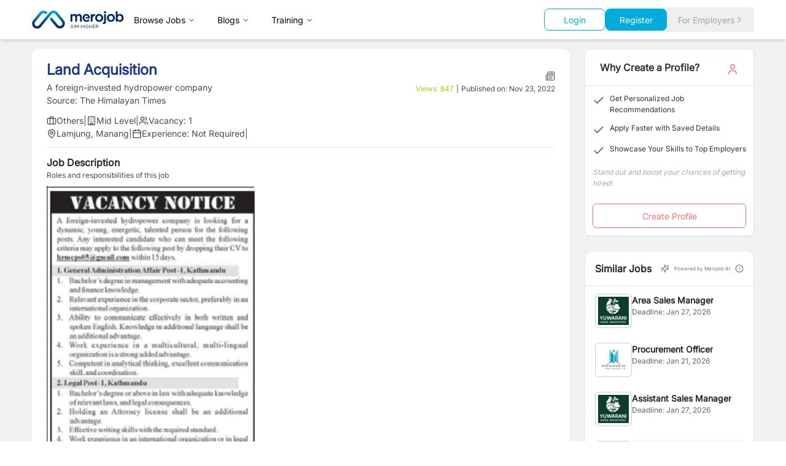

--- FILE ---
content_type: text/html; charset=utf-8
request_url: https://merojob.com/land-acquisition
body_size: 32216
content:
<!DOCTYPE html><html lang="en" class="__className_1361c6 scroll-smooth"><head><meta charSet="utf-8"/><meta name="viewport" content="width=device-width, initial-scale=1"/><link rel="preload" as="image" href="https://c.statcounter.com/3203895/0/99698840/1/" referrerPolicy="no-referrer-when-downgrade"/><link rel="preload" as="image" href="https://www.facebook.com/tr?id=1126997028631564&amp;ev=PageView&amp;noscript=1"/><link rel="stylesheet" href="/_next/static/css/f65adfa5f42faa03.css" data-precedence="next"/><link rel="stylesheet" href="/_next/static/css/2e9575f2d3dc4fa1.css" data-precedence="next"/><link rel="stylesheet" href="/_next/static/css/6c90c7e0b3b095df.css" data-precedence="next"/><link rel="preload" as="script" fetchPriority="low" href="/_next/static/chunks/webpack-587ee55525011195.js"/><script src="/_next/static/chunks/vendor-5844508228e713ad.js" async="" type="1326e00c0a5e0d67e2ce557f-text/javascript"></script><script src="/_next/static/chunks/main-app-bbde963570708ac2.js" async="" type="1326e00c0a5e0d67e2ce557f-text/javascript"></script><script src="/_next/static/chunks/common-e0b9a613a65c35d5.js" async="" type="1326e00c0a5e0d67e2ce557f-text/javascript"></script><script src="/_next/static/chunks/app/%5Bslug%5D/@jobDetail/error-a6dffe9c0f786cb0.js" async="" type="1326e00c0a5e0d67e2ce557f-text/javascript"></script><script src="/_next/static/chunks/app/%5Bslug%5D/@moreCompanyJobs/error-5a506c64a850853f.js" async="" type="1326e00c0a5e0d67e2ce557f-text/javascript"></script><script src="/_next/static/chunks/app/%5Bslug%5D/@profilePage/error-8dda6ab96d5eb4f8.js" async="" type="1326e00c0a5e0d67e2ce557f-text/javascript"></script><script src="/_next/static/chunks/app/%5Bslug%5D/@similarJobs/error-ed3b59eaa93465b2.js" async="" type="1326e00c0a5e0d67e2ce557f-text/javascript"></script><script src="/_next/static/chunks/app/layout-8e22456efec869bc.js" async="" type="1326e00c0a5e0d67e2ce557f-text/javascript"></script><script src="/_next/static/chunks/app/%5Bslug%5D/@similarJobs/page-75ab3a031ebcb858.js" async="" type="1326e00c0a5e0d67e2ce557f-text/javascript"></script><script src="/_next/static/chunks/employer-a1f74d3d00348a6f.js" async="" type="1326e00c0a5e0d67e2ce557f-text/javascript"></script><script src="/_next/static/chunks/app/(static)/layout-e7c207f7ed75fada.js" async="" type="1326e00c0a5e0d67e2ce557f-text/javascript"></script><script src="/_next/static/chunks/app/error-835a9bc1bb5185bb.js" async="" type="1326e00c0a5e0d67e2ce557f-text/javascript"></script><script src="/_next/static/chunks/app/global-error-c2ead823b8fc32e5.js" async="" type="1326e00c0a5e0d67e2ce557f-text/javascript"></script><script src="/_next/static/chunks/app/%5Bslug%5D/layout-67f2bcfc47f9097f.js" async="" type="1326e00c0a5e0d67e2ce557f-text/javascript"></script><link rel="preload" href="https://platform-api.sharethis.com/js/sharethis.js#property=68513b1d59b0d100191b0873&amp;product=sop" as="script"/><link rel="preload" href="https://www.statcounter.com/counter/counter.js" as="script"/><link rel="preload" href="https://www.googletagmanager.com/gtag/js?id=G-PH4XV361S9" as="script"/><title>Land Acquisition Job in Nepal - A foreign-invested hydropower company | merojob</title><meta name="description" content="View job details and apply for positions at merojob.com"/><meta property="og:title" content="Land Acquisition"/><meta property="og:description" content="Apply for Land Acquisition job at A foreign-invested hydropower company. Mid Level position."/><meta property="og:url" content="https://merojob.com/land-acquisition/"/><meta property="og:image" content="https://api.merojob.comhttps//sg.merojob.com/images/default_pp/background1.jpg"/><meta property="og:image:alt" content="Land Acquisition"/><meta property="og:image:width" content="1200"/><meta property="og:image:height" content="630"/><meta name="twitter:card" content="summary_large_image"/><meta name="twitter:title" content="Land Acquisition"/><meta name="twitter:description" content="Apply for Land Acquisition job at A foreign-invested hydropower company. Mid Level position."/><meta name="twitter:image" content="https://api.merojob.comhttps//sg.merojob.com/images/default_pp/background1.jpg"/><meta name="twitter:image:alt" content="Land Acquisition"/><meta name="twitter:image:width" content="1200"/><meta name="twitter:image:height" content="630"/><link rel="icon" href="/favicon.ico" type="image/x-icon" sizes="16x16"/><meta name="next-size-adjust"/><script type="1326e00c0a5e0d67e2ce557f-text/javascript">(self.__next_s=self.__next_s||[]).push([0,{"data-sentry-element":"Script","data-sentry-source-file":"layout.tsx","children":"\n                  (function(w,d,s,l,i){w[l]=w[l]||[];w[l].push({'gtm.start':\n                  new Date().getTime(),event:'gtm.js'});var f=d.getElementsByTagName(s)[0],\n                  j=d.createElement(s),dl=l!='dataLayer'?'&l='+l:'';j.async=true;j.src=\n                  'https://www.googletagmanager.com/gtm.js?id='+i+dl;f.parentNode.insertBefore(j,f);\n                  })(window,document,'script','dataLayer','GTM-WX6WP4');\n                ","id":"gtm-head"}])</script><script type="1326e00c0a5e0d67e2ce557f-text/javascript">(self.__next_s=self.__next_s||[]).push(["https://platform-api.sharethis.com/js/sharethis.js#property=68513b1d59b0d100191b0873&product=sop",{"data-sentry-element":"Script","data-sentry-source-file":"layout.tsx"}])</script><script type="1326e00c0a5e0d67e2ce557f-text/javascript">(self.__next_s=self.__next_s||[]).push([0,{"data-sentry-element":"Script","data-sentry-source-file":"layout.tsx","children":"\n                  var sc_project=3203895; \n                  var sc_invisible=1; \n                  var sc_security=\"99698840\";\n                ","id":"statcounter-config"}])</script><script type="1326e00c0a5e0d67e2ce557f-text/javascript">(self.__next_s=self.__next_s||[]).push(["https://www.statcounter.com/counter/counter.js",{"async":true,"data-sentry-element":"Script","data-sentry-source-file":"layout.tsx"}])</script><script src="/_next/static/chunks/polyfills-42372ed130431b0a.js" noModule="" type="1326e00c0a5e0d67e2ce557f-text/javascript"></script></head><body><noscript><iframe src="https://www.googletagmanager.com/ns.html?id=GTM-WX6WP4" height="0" width="0" style="display:none;visibility:hidden"></iframe></noscript><noscript><div class="statcounter"><a title="Web Analytics" href="https://statcounter.com/" target="_blank" rel="noopener noreferrer"><img class="statcounter" src="https://c.statcounter.com/3203895/0/99698840/1/" alt="Web Analytics" referrerPolicy="no-referrer-when-downgrade"/></a></div></noscript><style>#nprogress{pointer-events:none}#nprogress .bar{background:#29d;position:fixed;z-index:1600;top: 0;left:0;width:100%;height:3px}#nprogress .peg{display:block;position:absolute;right:0;width:100px;height:100%;box-shadow:0 0 10px #29d,0 0 5px #29d;opacity:1;-webkit-transform:rotate(3deg) translate(0px,-4px);-ms-transform:rotate(3deg) translate(0px,-4px);transform:rotate(3deg) translate(0px,-4px)}#nprogress .spinner{display:block;position:fixed;z-index:1600;top: 15px;right:15px}#nprogress .spinner-icon{width:18px;height:18px;box-sizing:border-box;border:2px solid transparent;border-top-color:#29d;border-left-color:#29d;border-radius:50%;-webkit-animation:nprogress-spinner 400ms linear infinite;animation:nprogress-spinner 400ms linear infinite}.nprogress-custom-parent{overflow:hidden;position:relative}.nprogress-custom-parent #nprogress .bar,.nprogress-custom-parent #nprogress .spinner{position:absolute}@-webkit-keyframes nprogress-spinner{0%{-webkit-transform:rotate(0deg)}100%{-webkit-transform:rotate(360deg)}}@keyframes nprogress-spinner{0%{transform:rotate(0deg)}100%{transform:rotate(360deg)}}</style><div style="--sidebar-width:16rem;--sidebar-width-icon:3rem" class="group/sidebar-wrapper min-h-svh w-full has-[[data-variant=inset]]:bg-sidebar" data-sentry-element="SidebarProvider" data-sentry-source-file="layout.tsx"><div class="bg-white w-full sticky top-0 left-0 z-50 shadow-md" aria-label="Global" data-sentry-component="CommonHeader" data-sentry-source-file="commonHeader.tsx"><div class="container mx-auto px-4 sm:px-6 lg:px-8"><div class="flex items-center justify-between h-16"><div class="flex items-center gap-1 md:gap-8"><a class="flex items-center" data-sentry-element="Link" data-sentry-source-file="commonHeader.tsx" href="/"><img alt="merojob_logo" data-sentry-element="Image" data-sentry-source-file="commonHeader.tsx" loading="lazy" width="150" height="100" decoding="async" data-nimg="1" style="color:transparent" src="/merojob_logo.svg"/></a><nav aria-label="Main" data-orientation="horizontal" dir="ltr" class="z-10 max-w-max flex-1 items-center justify-center relative hidden md:block"><div style="position:relative"><ul data-orientation="horizontal" class="group flex flex-1 list-none items-center justify-center space-x-1" dir="ltr"><li><button id="radix-:R15cukkq:-trigger-radix-:R75cukkq:" data-state="closed" aria-expanded="false" aria-controls="radix-:R15cukkq:-content-radix-:R75cukkq:" class="group inline-flex h-10 w-max items-center justify-center rounded-md bg-background px-4 py-2 text-sm font-medium transition-colors hover:bg-accent hover:text-accent-foreground focus:bg-accent focus:text-accent-foreground focus:outline-none disabled:pointer-events-none disabled:opacity-50 data-[active]:bg-accent/50 data-[state=open]:bg-accent/50 group" data-radix-collection-item="">Browse Jobs<!-- --> <svg xmlns="http://www.w3.org/2000/svg" width="24" height="24" viewBox="0 0 24 24" fill="none" stroke="currentColor" stroke-width="2" stroke-linecap="round" stroke-linejoin="round" class="lucide lucide-chevron-down relative top-[1px] ml-1 h-3 w-3 transition duration-200 group-data-[state=open]:rotate-180" aria-hidden="true"><path d="m6 9 6 6 6-6"></path></svg></button><div class="absolute -left-52 top-full flex justify-center"></div></li><li class="md:hidden lg:flex"><button id="radix-:R15cukkq:-trigger-radix-:Rb5cukkq:" data-state="closed" aria-expanded="false" aria-controls="radix-:R15cukkq:-content-radix-:Rb5cukkq:" class="group inline-flex h-10 w-max items-center justify-center rounded-md bg-background px-4 py-2 text-sm font-medium transition-colors hover:bg-accent hover:text-accent-foreground focus:bg-accent focus:text-accent-foreground focus:outline-none disabled:pointer-events-none disabled:opacity-50 data-[active]:bg-accent/50 data-[state=open]:bg-accent/50 group" data-radix-collection-item="">Blogs<!-- --> <svg xmlns="http://www.w3.org/2000/svg" width="24" height="24" viewBox="0 0 24 24" fill="none" stroke="currentColor" stroke-width="2" stroke-linecap="round" stroke-linejoin="round" class="lucide lucide-chevron-down relative top-[1px] ml-1 h-3 w-3 transition duration-200 group-data-[state=open]:rotate-180" aria-hidden="true"><path d="m6 9 6 6 6-6"></path></svg></button><div class="absolute -left-52 top-full flex justify-center"></div></li><li class="md:hidden lg:flex"><button id="radix-:R15cukkq:-trigger-radix-:Rf5cukkq:" data-state="closed" aria-expanded="false" aria-controls="radix-:R15cukkq:-content-radix-:Rf5cukkq:" class="group inline-flex h-10 w-max items-center justify-center rounded-md bg-background px-4 py-2 text-sm font-medium transition-colors hover:bg-accent hover:text-accent-foreground focus:bg-accent focus:text-accent-foreground focus:outline-none disabled:pointer-events-none disabled:opacity-50 data-[active]:bg-accent/50 data-[state=open]:bg-accent/50 group" data-radix-collection-item="">Training<!-- --> <svg xmlns="http://www.w3.org/2000/svg" width="24" height="24" viewBox="0 0 24 24" fill="none" stroke="currentColor" stroke-width="2" stroke-linecap="round" stroke-linejoin="round" class="lucide lucide-chevron-down relative top-[1px] ml-1 h-3 w-3 transition duration-200 group-data-[state=open]:rotate-180" aria-hidden="true"><path d="m6 9 6 6 6-6"></path></svg></button><div class="absolute -left-52 top-full flex justify-center"></div></li></ul></div></nav></div><div class="flex gap-3"><div class="flex gap-2 items-center justify-between"><div class="flex-col lg:flex-row items-center gap-3 w-full lg:w-auto hidden md:flex" data-sentry-component="HomepageSearch" data-sentry-source-file="HomepageSearch.tsx"><div class="lg:hidden xl:flex"></div><div class="flex items-center gap-2"><a href="/account/login"><button class="inline-flex items-center justify-center gap-2 whitespace-nowrap text-sm font-medium ring-offset-background transition-colors focus-visible:outline-none focus-visible:ring-2 focus-visible:ring-ring focus-visible:ring-offset-2 disabled:pointer-events-none disabled:opacity-50 [&amp;_svg]:pointer-events-none [&amp;_svg]:size-4 [&amp;_svg]:shrink-0 border bg-background px-4 py-2 border-secondary-500 text-secondary-500 hover:text-white hover:bg-secondary-500 rounded-lg w-[100px] h-9">Login</button></a><a href="/account/register"><button class="inline-flex items-center justify-center gap-2 whitespace-nowrap text-sm font-medium ring-offset-background transition-colors focus-visible:outline-none focus-visible:ring-2 focus-visible:ring-ring focus-visible:ring-offset-2 disabled:pointer-events-none disabled:opacity-50 [&amp;_svg]:pointer-events-none [&amp;_svg]:size-4 [&amp;_svg]:shrink-0 px-4 py-2 bg-secondary-500 hover:bg-secondary-700 text-white rounded-lg w-[100px] h-9">Register</button></a><a href="/employer-zone"></a></div></div><div class="flex gap-2 items-center justify-between"><a href="/employer-zone"><button class="justify-center whitespace-nowrap text-sm font-medium ring-offset-background transition-colors focus-visible:outline-none focus-visible:ring-2 focus-visible:ring-ring focus-visible:ring-offset-2 disabled:pointer-events-none disabled:opacity-50 [&amp;_svg]:pointer-events-none [&amp;_svg]:size-4 [&amp;_svg]:shrink-0 h-10 px-4 py-2 border-l-2 rounded-none md:flex hidden gap-1 hover:bg-white text-neutral-400 hover:text-neutral-500 items-center">For Employers<svg xmlns="http://www.w3.org/2000/svg" width="24" height="24" viewBox="0 0 24 24" fill="none" stroke="currentColor" stroke-width="2" stroke-linecap="round" stroke-linejoin="round" class="lucide lucide-chevron-right" aria-hidden="true"><path d="m9 18 6-6-6-6"></path></svg></button></a></div><button data-sidebar="trigger" class="h-9 w-9 border p-[0.35rem] rounded text-black md:hidden" data-sentry-element="SidebarTrigger" data-sentry-source-file="commonHeader.tsx"><svg stroke="currentColor" fill="currentColor" stroke-width="0" viewBox="0 0 512 512" height="24" width="24" xmlns="http://www.w3.org/2000/svg"><path d="M32 96v64h448V96H32zm0 128v64h448v-64H32zm0 128v64h448v-64H32z"></path></svg><span class="sr-only">Toggle Sidebar</span></button></div></div></div></div></div><div class="flex-1"><div class="hidden" data-sentry-component="JobseekerResponsiveSidebar" data-sentry-source-file="jobseeker-app-sidebar.tsx"><div class="group peer hidden md:block text-sidebar-foreground" data-state="expanded" data-collapsible="" data-variant="sidebar" data-side="left"><div class="duration-200 relative h-svh w-[--sidebar-width] bg-transparent transition-[width] ease-linear group-data-[collapsible=offcanvas]:w-0 group-data-[side=right]:rotate-180 group-data-[collapsible=icon]:w-[--sidebar-width-icon]"></div><div class="duration-200 fixed inset-y-0 z-10 hidden h-svh w-[--sidebar-width] transition-[left,right,width] ease-linear md:flex left-0 group-data-[collapsible=offcanvas]:left-[calc(var(--sidebar-width)*-1)] group-data-[collapsible=icon]:w-[--sidebar-width-icon] group-data-[side=left]:border-r group-data-[side=right]:border-l" data-sentry-element="Sidebar" data-sentry-source-file="jobseeker-app-sidebar.tsx"><div data-sidebar="sidebar" class="flex h-full w-full flex-col bg-sidebar group-data-[variant=floating]:rounded-lg group-data-[variant=floating]:border group-data-[variant=floating]:border-sidebar-border group-data-[variant=floating]:shadow"><div data-sidebar="content" class="flex min-h-0 flex-1 flex-col gap-2 overflow-auto group-data-[collapsible=icon]:overflow-hidden h-screen overflow-y" data-sentry-element="SidebarContent" data-sentry-source-file="jobseeker-app-sidebar.tsx"><div data-sidebar="group" class="relative flex w-full min-w-0 flex-col p-2" data-sentry-element="SidebarGroup" data-sentry-source-file="jobseeker-app-sidebar.tsx"><div data-sidebar="group-content" class="w-full text-sm" data-sentry-element="SidebarGroupContent" data-sentry-source-file="jobseeker-app-sidebar.tsx"><a data-sentry-element="Link" data-sentry-source-file="jobseeker-app-sidebar.tsx" href="/"><img alt="merojob_logo" data-sentry-element="Image" data-sentry-source-file="jobseeker-app-sidebar.tsx" loading="lazy" width="150" height="100" decoding="async" data-nimg="1" class="pb-3 pl-2" style="color:transparent" src="/merojob_logo.svg"/></a><div aria-hidden="true" class="-mx-1 my-1 h-px bg-muted w-full" data-sentry-element="SelectSeparator" data-sentry-source-file="jobseeker-app-sidebar.tsx"></div><ul data-sidebar="menu" class="flex w-full min-w-0 flex-col gap-1" data-sentry-element="SidebarMenu" data-sentry-source-file="jobseeker-app-sidebar.tsx"><li data-sidebar="menu-item" class="group/menu-item relative"><a rel="noopener noreferrer" target="_blank" data-sidebar="menu-button" data-size="default" data-active="false" class="peer/menu-button flex w-full items-center gap-2 overflow-hidden rounded-md p-2 text-left outline-none ring-sidebar-ring transition-[width,height,padding] focus-visible:ring-2 active:bg-sidebar-accent active:text-sidebar-accent-foreground disabled:pointer-events-none disabled:opacity-50 group-has-[[data-sidebar=menu-action]]/menu-item:pr-8 aria-disabled:pointer-events-none aria-disabled:opacity-50 data-[active=true]:bg-sidebar-accent data-[active=true]:font-medium data-[active=true]:text-sidebar-accent-foreground data-[state=open]:hover:bg-sidebar-accent data-[state=open]:hover:text-sidebar-accent-foreground group-data-[collapsible=icon]:!size-8 group-data-[collapsible=icon]:!p-2 [&amp;&gt;span:last-child]:truncate [&amp;&gt;svg]:size-4 [&amp;&gt;svg]:shrink-0 hover:bg-sidebar-accent hover:text-sidebar-accent-foreground h-8 text-sm" data-state="closed" href="/search"><svg xmlns="http://www.w3.org/2000/svg" width="24" height="24" viewBox="0 0 24 24" fill="none" stroke="currentColor" stroke-width="2" stroke-linecap="round" stroke-linejoin="round" class="lucide lucide-search" aria-hidden="true"><circle cx="11" cy="11" r="8"></circle><path d="m21 21-4.3-4.3"></path></svg><span>Search</span></a></li><li data-sidebar="menu-item" class="group/menu-item relative"><a rel="noopener noreferrer" target="_blank" data-sidebar="menu-button" data-size="default" data-active="false" class="peer/menu-button flex w-full items-center gap-2 overflow-hidden rounded-md p-2 text-left outline-none ring-sidebar-ring transition-[width,height,padding] focus-visible:ring-2 active:bg-sidebar-accent active:text-sidebar-accent-foreground disabled:pointer-events-none disabled:opacity-50 group-has-[[data-sidebar=menu-action]]/menu-item:pr-8 aria-disabled:pointer-events-none aria-disabled:opacity-50 data-[active=true]:bg-sidebar-accent data-[active=true]:font-medium data-[active=true]:text-sidebar-accent-foreground data-[state=open]:hover:bg-sidebar-accent data-[state=open]:hover:text-sidebar-accent-foreground group-data-[collapsible=icon]:!size-8 group-data-[collapsible=icon]:!p-2 [&amp;&gt;span:last-child]:truncate [&amp;&gt;svg]:size-4 [&amp;&gt;svg]:shrink-0 hover:bg-sidebar-accent hover:text-sidebar-accent-foreground h-8 text-sm" data-state="closed" href="/category"><svg xmlns="http://www.w3.org/2000/svg" width="24" height="24" viewBox="0 0 24 24" fill="none" stroke="currentColor" stroke-width="2" stroke-linecap="round" stroke-linejoin="round" class="lucide lucide-book-open" aria-hidden="true"><path d="M12 7v14"></path><path d="M3 18a1 1 0 0 1-1-1V4a1 1 0 0 1 1-1h5a4 4 0 0 1 4 4 4 4 0 0 1 4-4h5a1 1 0 0 1 1 1v13a1 1 0 0 1-1 1h-6a3 3 0 0 0-3 3 3 3 0 0 0-3-3z"></path></svg><span>Browse Jobs</span></a></li><li data-sidebar="menu-item" class="group/menu-item relative"><a rel="noopener noreferrer" target="_blank" data-sidebar="menu-button" data-size="default" data-active="false" class="peer/menu-button flex w-full items-center gap-2 overflow-hidden rounded-md p-2 text-left outline-none ring-sidebar-ring transition-[width,height,padding] focus-visible:ring-2 active:bg-sidebar-accent active:text-sidebar-accent-foreground disabled:pointer-events-none disabled:opacity-50 group-has-[[data-sidebar=menu-action]]/menu-item:pr-8 aria-disabled:pointer-events-none aria-disabled:opacity-50 data-[active=true]:bg-sidebar-accent data-[active=true]:font-medium data-[active=true]:text-sidebar-accent-foreground data-[state=open]:hover:bg-sidebar-accent data-[state=open]:hover:text-sidebar-accent-foreground group-data-[collapsible=icon]:!size-8 group-data-[collapsible=icon]:!p-2 [&amp;&gt;span:last-child]:truncate [&amp;&gt;svg]:size-4 [&amp;&gt;svg]:shrink-0 hover:bg-sidebar-accent hover:text-sidebar-accent-foreground h-8 text-sm" data-state="closed" href="/blog"><svg xmlns="http://www.w3.org/2000/svg" width="24" height="24" viewBox="0 0 24 24" fill="none" stroke="currentColor" stroke-width="2" stroke-linecap="round" stroke-linejoin="round" class="lucide lucide-notepad-text" aria-hidden="true"><path d="M8 2v4"></path><path d="M12 2v4"></path><path d="M16 2v4"></path><rect width="16" height="18" x="4" y="4" rx="2"></rect><path d="M8 10h6"></path><path d="M8 14h8"></path><path d="M8 18h5"></path></svg><span>Blogs</span></a></li><li data-sidebar="menu-item" class="group/menu-item relative"><a rel="noopener noreferrer" target="_blank" data-sidebar="menu-button" data-size="default" data-active="false" class="peer/menu-button flex w-full items-center gap-2 overflow-hidden rounded-md p-2 text-left outline-none ring-sidebar-ring transition-[width,height,padding] focus-visible:ring-2 active:bg-sidebar-accent active:text-sidebar-accent-foreground disabled:pointer-events-none disabled:opacity-50 group-has-[[data-sidebar=menu-action]]/menu-item:pr-8 aria-disabled:pointer-events-none aria-disabled:opacity-50 data-[active=true]:bg-sidebar-accent data-[active=true]:font-medium data-[active=true]:text-sidebar-accent-foreground data-[state=open]:hover:bg-sidebar-accent data-[state=open]:hover:text-sidebar-accent-foreground group-data-[collapsible=icon]:!size-8 group-data-[collapsible=icon]:!p-2 [&amp;&gt;span:last-child]:truncate [&amp;&gt;svg]:size-4 [&amp;&gt;svg]:shrink-0 hover:bg-sidebar-accent hover:text-sidebar-accent-foreground h-8 text-sm" data-state="closed" href="/training"><svg xmlns="http://www.w3.org/2000/svg" width="24" height="24" viewBox="0 0 24 24" fill="none" stroke="currentColor" stroke-width="2" stroke-linecap="round" stroke-linejoin="round" class="lucide lucide-speech" aria-hidden="true"><path d="M8.8 20v-4.1l1.9.2a2.3 2.3 0 0 0 2.164-2.1V8.3A5.37 5.37 0 0 0 2 8.25c0 2.8.656 3.054 1 4.55a5.77 5.77 0 0 1 .029 2.758L2 20"></path><path d="M19.8 17.8a7.5 7.5 0 0 0 .003-10.603"></path><path d="M17 15a3.5 3.5 0 0 0-.025-4.975"></path></svg><span>Trainings</span></a></li><li data-sidebar="menu-item" class="group/menu-item relative"><a rel="noopener noreferrer" target="_blank" data-sidebar="menu-button" data-size="default" data-active="false" class="peer/menu-button flex w-full items-center gap-2 overflow-hidden rounded-md p-2 text-left outline-none ring-sidebar-ring transition-[width,height,padding] focus-visible:ring-2 active:bg-sidebar-accent active:text-sidebar-accent-foreground disabled:pointer-events-none disabled:opacity-50 group-has-[[data-sidebar=menu-action]]/menu-item:pr-8 aria-disabled:pointer-events-none aria-disabled:opacity-50 data-[active=true]:bg-sidebar-accent data-[active=true]:font-medium data-[active=true]:text-sidebar-accent-foreground data-[state=open]:hover:bg-sidebar-accent data-[state=open]:hover:text-sidebar-accent-foreground group-data-[collapsible=icon]:!size-8 group-data-[collapsible=icon]:!p-2 [&amp;&gt;span:last-child]:truncate [&amp;&gt;svg]:size-4 [&amp;&gt;svg]:shrink-0 hover:bg-sidebar-accent hover:text-sidebar-accent-foreground h-8 text-sm" data-state="closed" href="https://events.merojob.com/"><svg xmlns="http://www.w3.org/2000/svg" width="24" height="24" viewBox="0 0 24 24" fill="none" stroke="currentColor" stroke-width="2" stroke-linecap="round" stroke-linejoin="round" class="lucide lucide-book-image" aria-hidden="true"><path d="m20 13.7-2.1-2.1a2 2 0 0 0-2.8 0L9.7 17"></path><path d="M4 19.5v-15A2.5 2.5 0 0 1 6.5 2H19a1 1 0 0 1 1 1v18a1 1 0 0 1-1 1H6.5a1 1 0 0 1 0-5H20"></path><circle cx="10" cy="8" r="2"></circle></svg><span>Events</span></a></li><div aria-hidden="true" class="-mx-1 my-1 h-px bg-muted w-full"></div><li data-sidebar="menu-item" class="group/menu-item relative"><a rel="noopener noreferrer" target="_blank" data-sidebar="menu-button" data-size="default" data-active="false" class="peer/menu-button flex w-full items-center gap-2 overflow-hidden rounded-md p-2 text-left outline-none ring-sidebar-ring transition-[width,height,padding] focus-visible:ring-2 active:bg-sidebar-accent active:text-sidebar-accent-foreground disabled:pointer-events-none disabled:opacity-50 group-has-[[data-sidebar=menu-action]]/menu-item:pr-8 aria-disabled:pointer-events-none aria-disabled:opacity-50 data-[active=true]:bg-sidebar-accent data-[active=true]:font-medium data-[active=true]:text-sidebar-accent-foreground data-[state=open]:hover:bg-sidebar-accent data-[state=open]:hover:text-sidebar-accent-foreground group-data-[collapsible=icon]:!size-8 group-data-[collapsible=icon]:!p-2 [&amp;&gt;span:last-child]:truncate [&amp;&gt;svg]:size-4 [&amp;&gt;svg]:shrink-0 hover:bg-sidebar-accent hover:text-sidebar-accent-foreground h-8 text-sm" data-state="closed" href="/account/login"><svg xmlns="http://www.w3.org/2000/svg" width="24" height="24" viewBox="0 0 24 24" fill="none" stroke="currentColor" stroke-width="2" stroke-linecap="round" stroke-linejoin="round" class="lucide lucide-briefcase" aria-hidden="true"><path d="M16 20V4a2 2 0 0 0-2-2h-4a2 2 0 0 0-2 2v16"></path><rect width="20" height="14" x="2" y="6" rx="2"></rect></svg><span>Login</span></a></li><li data-sidebar="menu-item" class="group/menu-item relative"><a rel="noopener noreferrer" target="_blank" data-sidebar="menu-button" data-size="default" data-active="false" class="peer/menu-button flex w-full items-center gap-2 overflow-hidden rounded-md p-2 text-left outline-none ring-sidebar-ring transition-[width,height,padding] focus-visible:ring-2 active:bg-sidebar-accent active:text-sidebar-accent-foreground disabled:pointer-events-none disabled:opacity-50 group-has-[[data-sidebar=menu-action]]/menu-item:pr-8 aria-disabled:pointer-events-none aria-disabled:opacity-50 data-[active=true]:bg-sidebar-accent data-[active=true]:font-medium data-[active=true]:text-sidebar-accent-foreground data-[state=open]:hover:bg-sidebar-accent data-[state=open]:hover:text-sidebar-accent-foreground group-data-[collapsible=icon]:!size-8 group-data-[collapsible=icon]:!p-2 [&amp;&gt;span:last-child]:truncate [&amp;&gt;svg]:size-4 [&amp;&gt;svg]:shrink-0 hover:bg-sidebar-accent hover:text-sidebar-accent-foreground h-8 text-sm" data-state="closed" href="/account/register"><svg xmlns="http://www.w3.org/2000/svg" width="24" height="24" viewBox="0 0 24 24" fill="none" stroke="currentColor" stroke-width="2" stroke-linecap="round" stroke-linejoin="round" class="lucide lucide-book-open" aria-hidden="true"><path d="M12 7v14"></path><path d="M3 18a1 1 0 0 1-1-1V4a1 1 0 0 1 1-1h5a4 4 0 0 1 4 4 4 4 0 0 1 4-4h5a1 1 0 0 1 1 1v13a1 1 0 0 1-1 1h-6a3 3 0 0 0-3 3 3 3 0 0 0-3-3z"></path></svg><span>Register</span></a></li><li data-sidebar="menu-item" class="group/menu-item relative"><a rel="noopener noreferrer" target="_blank" data-sidebar="menu-button" data-size="default" data-active="false" class="peer/menu-button flex w-full items-center gap-2 overflow-hidden rounded-md p-2 text-left outline-none ring-sidebar-ring transition-[width,height,padding] focus-visible:ring-2 active:bg-sidebar-accent active:text-sidebar-accent-foreground disabled:pointer-events-none disabled:opacity-50 group-has-[[data-sidebar=menu-action]]/menu-item:pr-8 aria-disabled:pointer-events-none aria-disabled:opacity-50 data-[active=true]:bg-sidebar-accent data-[active=true]:font-medium data-[active=true]:text-sidebar-accent-foreground data-[state=open]:hover:bg-sidebar-accent data-[state=open]:hover:text-sidebar-accent-foreground group-data-[collapsible=icon]:!size-8 group-data-[collapsible=icon]:!p-2 [&amp;&gt;span:last-child]:truncate [&amp;&gt;svg]:size-4 [&amp;&gt;svg]:shrink-0 hover:bg-sidebar-accent hover:text-sidebar-accent-foreground h-8 text-sm" data-state="closed" href="/employer-zone"><svg xmlns="http://www.w3.org/2000/svg" width="24" height="24" viewBox="0 0 24 24" fill="none" stroke="currentColor" stroke-width="2" stroke-linecap="round" stroke-linejoin="round" class="lucide lucide-search" aria-hidden="true"><circle cx="11" cy="11" r="8"></circle><path d="m21 21-4.3-4.3"></path></svg><span>For Employers</span></a></li></ul></div></div></div></div></div></div></div><main class="relative flex min-h-svh flex-1 flex-col bg-background peer-data-[variant=inset]:min-h-[calc(100svh-theme(spacing.4))] md:peer-data-[variant=inset]:m-2 md:peer-data-[state=collapsed]:peer-data-[variant=inset]:ml-2 md:peer-data-[variant=inset]:ml-0 md:peer-data-[variant=inset]:rounded-xl md:peer-data-[variant=inset]:shadow" data-sentry-element="SidebarInset" data-sentry-source-file="layout.tsx"><div class="space-y-6"><div class="min-h-screen bg-gray-50"><main class="container mx-auto px-4 py-4 lg:px-8"><div class="grid grid-cols-1 lg:grid-cols-4 gap-6"><div class="lg:col-span-3"><div class=""><!--$?--><template id="B:0"></template><div class="bg-white container mx-auto px-4 py-6 md:py-8" data-sentry-component="JobPostingSkeleton" data-sentry-source-file="loading.tsx"><div class="grid grid-cols-1 lg:grid-cols-3 gap-6"><div class="lg:col-span-3"><div class="relative w-full h-64 bg-gray-200 animate-pulse rounded-lg mb-24 md:mb-20"><div class="absolute left-0 right-0 top-36 md:top-56"><div class="bg-white rounded-lg shadow-md p-3 w-full h-[130px] md:h-[92px]"><div class="flex flex-col md:flex-row justify-between items-start gap-2 md:items-center p-4 border-b"><div class="flex items-center gap-3"><div class="w-12 h-12 bg-gray-200 animate-pulse rounded"></div><div><div class="h-5 w-24 bg-gray-200 animate-pulse rounded mb-1"></div><div class="h-3 w-36 bg-gray-200 animate-pulse rounded"></div></div></div><div class="flex gap-3"><div class="h-4 w-12 bg-gray-200 animate-pulse rounded"></div><div class="flex gap-2"><div class="w-6 h-6 bg-gray-200 animate-pulse rounded-full"></div><div class="w-6 h-6 bg-gray-200 animate-pulse rounded-full"></div><div class="w-6 h-6 bg-gray-200 animate-pulse rounded-full"></div><div class="w-6 h-6 bg-gray-200 animate-pulse rounded-full"></div></div></div></div> </div></div></div><div class=""><div class="w-full p-6"><div class="flex justify-between items-center mb-4"><div><div class="h-7 w-44 bg-gray-200 animate-pulse rounded mb-2"></div><div class="flex flex-col md:flex-row gap-3 mt-2"><div class="h-4 w-24 bg-gray-200 animate-pulse rounded"></div><div class="h-4 w-24 bg-gray-200 animate-pulse rounded"></div><div class="h-4 w-24 bg-gray-200 animate-pulse rounded"></div><div class="h-4 w-24 bg-gray-200 animate-pulse rounded"></div></div></div><div class="h-5 w-20 bg-gray-200 animate-pulse rounded"></div></div><div class="mb-8"><div class="h-4 w-full bg-gray-200 animate-pulse rounded mb-2"></div><div class="h-4 w-full bg-gray-200 animate-pulse rounded mb-2"></div><div class="h-4 w-3/4 bg-gray-200 animate-pulse rounded"></div></div><div class="mb-8"><div class="h-6 w-40 bg-gray-200 animate-pulse rounded mb-4"></div><div class="space-y-2 mb-4"><div class="h-4 w-full bg-gray-200 animate-pulse rounded"></div><div class="h-4 w-full bg-gray-200 animate-pulse rounded"></div><div class="h-4 w-full bg-gray-200 animate-pulse rounded"></div><div class="h-4 w-full bg-gray-200 animate-pulse rounded"></div><div class="h-4 w-full bg-gray-200 animate-pulse rounded"></div></div></div><div class="mb-8"><div class="h-6 w-20 bg-gray-200 animate-pulse rounded mb-4"></div><div class="space-y-4"><div class="space-y-2"><div class="h-5 bg-gray-200 animate-pulse rounded"></div><div class="h-4 w-full bg-gray-200 animate-pulse rounded"></div><div class="h-4 w-5/6 bg-gray-200 animate-pulse rounded"></div></div><div class="space-y-2"><div class="h-5 bg-gray-200 animate-pulse rounded"></div><div class="h-4 w-full bg-gray-200 animate-pulse rounded"></div><div class="h-4 w-5/6 bg-gray-200 animate-pulse rounded"></div></div><div class="space-y-2"><div class="h-5 bg-gray-200 animate-pulse rounded"></div><div class="h-4 w-full bg-gray-200 animate-pulse rounded"></div><div class="h-4 w-5/6 bg-gray-200 animate-pulse rounded"></div></div><div class="space-y-2"><div class="h-5 bg-gray-200 animate-pulse rounded"></div><div class="h-4 w-full bg-gray-200 animate-pulse rounded"></div><div class="h-4 w-5/6 bg-gray-200 animate-pulse rounded"></div></div><div class="space-y-2"><div class="h-5 bg-gray-200 animate-pulse rounded"></div><div class="h-4 w-full bg-gray-200 animate-pulse rounded"></div><div class="h-4 w-5/6 bg-gray-200 animate-pulse rounded"></div></div><div class="space-y-2"><div class="h-5 bg-gray-200 animate-pulse rounded"></div><div class="h-4 w-full bg-gray-200 animate-pulse rounded"></div><div class="h-4 w-5/6 bg-gray-200 animate-pulse rounded"></div></div></div></div><div class="mb-8"><div class="h-6 w-40 bg-gray-200 animate-pulse rounded mb-4"></div><div class="space-y-3"><div class="flex gap-2"><div class="w-2 h-2 bg-gray-200 animate-pulse rounded-full mt-2"></div><div class="h-4 w-full bg-gray-200 animate-pulse rounded"></div></div><div class="flex gap-2"><div class="w-2 h-2 bg-gray-200 animate-pulse rounded-full mt-2"></div><div class="h-4 w-full bg-gray-200 animate-pulse rounded"></div></div><div class="flex gap-2"><div class="w-2 h-2 bg-gray-200 animate-pulse rounded-full mt-2"></div><div class="h-4 w-full bg-gray-200 animate-pulse rounded"></div></div><div class="flex gap-2"><div class="w-2 h-2 bg-gray-200 animate-pulse rounded-full mt-2"></div><div class="h-4 w-full bg-gray-200 animate-pulse rounded"></div></div><div class="flex gap-2"><div class="w-2 h-2 bg-gray-200 animate-pulse rounded-full mt-2"></div><div class="h-4 w-full bg-gray-200 animate-pulse rounded"></div></div></div></div><div class="mb-8"><div class="h-6 w-40 bg-gray-200 animate-pulse rounded mb-4"></div><div class="space-y-4"><div class="flex gap-4"><div class="h-5 w-40 bg-gray-200 animate-pulse rounded"></div><div class="h-5 w-32 bg-gray-200 animate-pulse rounded"></div></div><div class="flex gap-4"><div class="h-5 w-40 bg-gray-200 animate-pulse rounded"></div><div class="h-5 w-32 bg-gray-200 animate-pulse rounded"></div></div></div></div><div class="mb-8"><div class="h-6 w-32 bg-gray-200 animate-pulse rounded mb-4"></div><div class="flex flex-wrap gap-2 mb-4"><div class="h-8 w-28 bg-gray-200 animate-pulse rounded"></div><div class="h-8 w-28 bg-gray-200 animate-pulse rounded"></div><div class="h-8 w-28 bg-gray-200 animate-pulse rounded"></div><div class="h-8 w-28 bg-gray-200 animate-pulse rounded"></div><div class="h-8 w-28 bg-gray-200 animate-pulse rounded"></div><div class="h-8 w-28 bg-gray-200 animate-pulse rounded"></div></div></div><div class="mb-8"><div class="h-6 w-40 bg-gray-200 animate-pulse rounded mb-4"></div><div class="h-5 w-48 bg-gray-200 animate-pulse rounded mb-4"></div><div class="space-y-2"><div class="flex gap-2"><div class="w-2 h-2 bg-gray-200 animate-pulse rounded-full mt-2"></div><div class="h-4 w-40 bg-gray-200 animate-pulse rounded"></div></div><div class="flex gap-2"><div class="w-2 h-2 bg-gray-200 animate-pulse rounded-full mt-2"></div><div class="h-4 w-40 bg-gray-200 animate-pulse rounded"></div></div><div class="flex gap-2"><div class="w-2 h-2 bg-gray-200 animate-pulse rounded-full mt-2"></div><div class="h-4 w-40 bg-gray-200 animate-pulse rounded"></div></div><div class="flex gap-2"><div class="w-2 h-2 bg-gray-200 animate-pulse rounded-full mt-2"></div><div class="h-4 w-40 bg-gray-200 animate-pulse rounded"></div></div><div class="flex gap-2"><div class="w-2 h-2 bg-gray-200 animate-pulse rounded-full mt-2"></div><div class="h-4 w-40 bg-gray-200 animate-pulse rounded"></div></div><div class="flex gap-2"><div class="w-2 h-2 bg-gray-200 animate-pulse rounded-full mt-2"></div><div class="h-4 w-40 bg-gray-200 animate-pulse rounded"></div></div></div></div><div class="mb-8 p-4 bg-gray-50"><div class="h-6 w-40 bg-gray-200 animate-pulse rounded mb-4"></div><div class="space-y-3"><div class="flex gap-2"><div class="w-2 h-2 bg-gray-200 animate-pulse rounded-full mt-2"></div><div class="h-4 w-full bg-gray-200 animate-pulse rounded"></div></div><div class="flex gap-2"><div class="w-2 h-2 bg-gray-200 animate-pulse rounded-full mt-2"></div><div class="h-4 w-full bg-gray-200 animate-pulse rounded"></div></div><div class="flex gap-2"><div class="w-2 h-2 bg-gray-200 animate-pulse rounded-full mt-2"></div><div class="h-4 w-full bg-gray-200 animate-pulse rounded"></div></div><div class="flex gap-2"><div class="w-2 h-2 bg-gray-200 animate-pulse rounded-full mt-2"></div><div class="h-4 w-full bg-gray-200 animate-pulse rounded"></div></div><div class="flex gap-2"><div class="w-2 h-2 bg-gray-200 animate-pulse rounded-full mt-2"></div><div class="h-4 w-full bg-gray-200 animate-pulse rounded"></div></div></div></div><div class="flex justify-between items-center mb-8"><div class="h-10 w-36 bg-gray-200 animate-pulse rounded"></div><div class="h-10 w-36 bg-gray-200 animate-pulse rounded"></div></div><div class="mb-8"><div class="h-6 w-48 bg-gray-200 animate-pulse rounded mb-4"></div><div class="flex items-center gap-3 mb-4"><div class="w-12 h-12 bg-gray-200 animate-pulse rounded"></div><div><div class="h-5 w-32 bg-gray-200 animate-pulse rounded mb-1"></div><div class="h-3 w-48 bg-gray-200 animate-pulse rounded"></div></div></div><div class="space-y-2 mb-4"><div class="h-4 w-full bg-gray-200 animate-pulse rounded"></div><div class="h-4 w-full bg-gray-200 animate-pulse rounded"></div><div class="h-4 w-full bg-gray-200 animate-pulse rounded"></div></div></div></div></div></div></div></div><!--/$--></div></div><div class="lg:col-span-1 space-y-6"><!--$--><div data-sentry-component="ProfilePage" data-sentry-source-file="page.tsx"><!--$--><div class="rounded-lg border bg-card text-card-foreground shadow-sm" data-sentry-element="Card" data-sentry-component="ProfileCreate" data-sentry-source-file="create-profile.tsx"><div class="space-y-1.5 p-4 px-6 flex flex-row justify-between items-center" data-sentry-element="CardHeader" data-sentry-source-file="create-profile.tsx"><h2 class="text-base font-semibold text-gray-800">Why Create a Profile?</h2><svg xmlns="http://www.w3.org/2000/svg" width="24" height="24" viewBox="0 0 24 24" fill="none" stroke="currentColor" stroke-width="2" stroke-linecap="round" stroke-linejoin="round" class="lucide lucide-user h-5 w-5 text-red-400" aria-hidden="true" data-sentry-element="User" data-sentry-source-file="create-profile.tsx"><path d="M19 21v-2a4 4 0 0 0-4-4H9a4 4 0 0 0-4 4v2"></path><circle cx="12" cy="7" r="4"></circle></svg></div><div data-orientation="horizontal" role="none" class="shrink-0 bg-border h-[1px] w-full" data-sentry-element="Separator" data-sentry-source-file="create-profile.tsx"></div><div class="p-3" data-sentry-element="CardContent" data-sentry-source-file="create-profile.tsx"><div><ul class="space-y-3 mb-4 text-xs"><li class="flex items-start"><svg xmlns="http://www.w3.org/2000/svg" width="24" height="24" viewBox="0 0 24 24" fill="none" stroke="currentColor" stroke-width="2" stroke-linecap="round" stroke-linejoin="round" class="lucide lucide-check h-5 w-5 text-gray-600 mr-2 mt-0.5 flex-shrink-0" aria-hidden="true" data-sentry-element="Check" data-sentry-source-file="create-profile.tsx"><path d="M20 6 9 17l-5-5"></path></svg><span class="text-gray-800">Get Personalized Job Recommendations</span></li><li class="flex items-start"><svg xmlns="http://www.w3.org/2000/svg" width="24" height="24" viewBox="0 0 24 24" fill="none" stroke="currentColor" stroke-width="2" stroke-linecap="round" stroke-linejoin="round" class="lucide lucide-check h-5 w-5 text-gray-600 mr-2 mt-0.5 flex-shrink-0" aria-hidden="true" data-sentry-element="Check" data-sentry-source-file="create-profile.tsx"><path d="M20 6 9 17l-5-5"></path></svg><span class="text-gray-800">Apply Faster with Saved Details</span></li><li class="flex items-start"><svg xmlns="http://www.w3.org/2000/svg" width="24" height="24" viewBox="0 0 24 24" fill="none" stroke="currentColor" stroke-width="2" stroke-linecap="round" stroke-linejoin="round" class="lucide lucide-check h-5 w-5 text-gray-600 mr-2 mt-0.5 flex-shrink-0" aria-hidden="true" data-sentry-element="Check" data-sentry-source-file="create-profile.tsx"><path d="M20 6 9 17l-5-5"></path></svg><span class="text-gray-800">Showcase Your Skills to Top Employers</span></li></ul> <p class="text-gray-500 text-xs italic mb-6">Stand out and boost your chances of getting hired!</p><a data-sentry-element="Link" data-sentry-source-file="create-profile.tsx" href="/account/register"><button class="inline-flex items-center justify-center gap-2 whitespace-nowrap rounded-md text-sm font-medium ring-offset-background focus-visible:outline-none focus-visible:ring-2 focus-visible:ring-ring focus-visible:ring-offset-2 disabled:pointer-events-none disabled:opacity-50 [&amp;_svg]:pointer-events-none [&amp;_svg]:size-4 [&amp;_svg]:shrink-0 border bg-background h-10 px-4 py-2 w-full border-red-400 text-red-400 hover:bg-red-50 hover:text-red-500 transition-colors" data-sentry-element="Button" data-sentry-source-file="create-profile.tsx">Create Profile</button></a></div></div></div><!--/$--></div><!--/$--><div class="hidden lg:block"><!--$--><!--/$--></div><!--$--><div class="border bg-card text-card-foreground shadow-sm rounded-xl" data-sentry-element="Card" data-sentry-component="SimilarJobsSlot" data-sentry-source-file="page.tsx"><div class="flex flex-col space-y-1.5 p-4 px-4" data-sentry-element="CardHeader" data-sentry-source-file="page.tsx"><h3 class="font-semibold text-base text-neutral-800 flex lg:flex-col lg:items-start lg:gap-2 min-[1240px]:flex-row justify-between min-[1240px]:items-center" data-sentry-element="CardTitle" data-sentry-source-file="page.tsx">Similar Jobs<span class="text-muted-foreground text-2xs font-normal flex justify-between items-center "><svg xmlns="http://www.w3.org/2000/svg" width="14" height="14" viewBox="0 0 24 24" fill="none" stroke="currentColor" stroke-width="2" stroke-linecap="round" stroke-linejoin="round" class="lucide lucide-sparkles inline-block mr-2 animate-pulse" aria-hidden="true" data-sentry-element="Icons.sparkles" data-sentry-source-file="page.tsx"><path d="M9.937 15.5A2 2 0 0 0 8.5 14.063l-6.135-1.582a.5.5 0 0 1 0-.962L8.5 9.936A2 2 0 0 0 9.937 8.5l1.582-6.135a.5.5 0 0 1 .963 0L14.063 8.5A2 2 0 0 0 15.5 9.937l6.135 1.581a.5.5 0 0 1 0 .964L15.5 14.063a2 2 0 0 0-1.437 1.437l-1.582 6.135a.5.5 0 0 1-.963 0z"></path><path d="M20 3v4"></path><path d="M22 5h-4"></path><path d="M4 17v2"></path><path d="M5 18H3"></path></svg>Powered by Merojob AI<!-- --> <svg xmlns="http://www.w3.org/2000/svg" width="14" height="14" viewBox="0 0 24 24" fill="none" stroke="currentColor" stroke-width="2" stroke-linecap="round" stroke-linejoin="round" class="lucide lucide-info inline-block ml-2" aria-hidden="true" data-sentry-element="Icons.info" data-sentry-source-file="page.tsx" data-state="closed"><circle cx="12" cy="12" r="10"></circle><path d="M12 16v-4"></path><path d="M12 8h.01"></path></svg></span></h3></div><div data-orientation="horizontal" role="none" class="shrink-0 bg-border h-[1px] w-full" data-sentry-element="Separator" data-sentry-source-file="page.tsx"></div><div class="p-6 pt-0 mt-3 pb-0 px-4" data-sentry-element="CardContent" data-sentry-source-file="page.tsx"><div class="flex gap-2 w-full h-20"><div class="w-16 h-14 relative"><img alt="job" loading="lazy" decoding="async" data-nimg="fill" class="w-16 h-14 border border-gray-200 rounded-md p-1" style="position:absolute;height:100%;width:100%;left:0;top:0;right:0;bottom:0;color:transparent" sizes="100vw" srcSet="/_next/image?url=https%3A%2F%2Fapi.merojob.com%2Fmedia%2Fuploads%2Fjob_logo%2Fcfde5ad9-c0da-448f-8923-15815ce519c9.jpg&amp;w=640&amp;q=75 640w, /_next/image?url=https%3A%2F%2Fapi.merojob.com%2Fmedia%2Fuploads%2Fjob_logo%2Fcfde5ad9-c0da-448f-8923-15815ce519c9.jpg&amp;w=750&amp;q=75 750w, /_next/image?url=https%3A%2F%2Fapi.merojob.com%2Fmedia%2Fuploads%2Fjob_logo%2Fcfde5ad9-c0da-448f-8923-15815ce519c9.jpg&amp;w=828&amp;q=75 828w, /_next/image?url=https%3A%2F%2Fapi.merojob.com%2Fmedia%2Fuploads%2Fjob_logo%2Fcfde5ad9-c0da-448f-8923-15815ce519c9.jpg&amp;w=1080&amp;q=75 1080w, /_next/image?url=https%3A%2F%2Fapi.merojob.com%2Fmedia%2Fuploads%2Fjob_logo%2Fcfde5ad9-c0da-448f-8923-15815ce519c9.jpg&amp;w=1200&amp;q=75 1200w, /_next/image?url=https%3A%2F%2Fapi.merojob.com%2Fmedia%2Fuploads%2Fjob_logo%2Fcfde5ad9-c0da-448f-8923-15815ce519c9.jpg&amp;w=1920&amp;q=75 1920w, /_next/image?url=https%3A%2F%2Fapi.merojob.com%2Fmedia%2Fuploads%2Fjob_logo%2Fcfde5ad9-c0da-448f-8923-15815ce519c9.jpg&amp;w=2048&amp;q=75 2048w, /_next/image?url=https%3A%2F%2Fapi.merojob.com%2Fmedia%2Fuploads%2Fjob_logo%2Fcfde5ad9-c0da-448f-8923-15815ce519c9.jpg&amp;w=3840&amp;q=75 3840w" src="/_next/image?url=https%3A%2F%2Fapi.merojob.com%2Fmedia%2Fuploads%2Fjob_logo%2Fcfde5ad9-c0da-448f-8923-15815ce519c9.jpg&amp;w=3840&amp;q=75"/></div><div class="w-4/5"><div class="flex flex-row justify-between gap-1"><h4 class="text-neutral-800 font-semibold text-sm"><a class="text-neutral-800 hover:underline" href="/area-sales-manager-359"><span class="text-left line-clamp-1" data-sentry-component="DynamicTruncateTooltip" data-sentry-source-file="dynamicTruncateTooltip.tsx">Area Sales Manager</span></a></h4> </div><div class="text-xs text-gray-600"><p class="text-xs">Deadline: <!-- -->Jan 27, 2026</p></div></div></div><div class="flex gap-2 w-full h-20"><div class="w-16 h-14 relative"><img alt="job" loading="lazy" decoding="async" data-nimg="fill" class="w-16 h-14 border border-gray-200 rounded-md p-1" style="position:absolute;height:100%;width:100%;left:0;top:0;right:0;bottom:0;color:transparent" sizes="100vw" srcSet="/_next/image?url=https%3A%2F%2Fapi.merojob.com%2Fmedia%2Fuploads%2Fjob_logo%2Ff15e56af-27a7-4552-a9d8-16f18239358a.jpg&amp;w=640&amp;q=75 640w, /_next/image?url=https%3A%2F%2Fapi.merojob.com%2Fmedia%2Fuploads%2Fjob_logo%2Ff15e56af-27a7-4552-a9d8-16f18239358a.jpg&amp;w=750&amp;q=75 750w, /_next/image?url=https%3A%2F%2Fapi.merojob.com%2Fmedia%2Fuploads%2Fjob_logo%2Ff15e56af-27a7-4552-a9d8-16f18239358a.jpg&amp;w=828&amp;q=75 828w, /_next/image?url=https%3A%2F%2Fapi.merojob.com%2Fmedia%2Fuploads%2Fjob_logo%2Ff15e56af-27a7-4552-a9d8-16f18239358a.jpg&amp;w=1080&amp;q=75 1080w, /_next/image?url=https%3A%2F%2Fapi.merojob.com%2Fmedia%2Fuploads%2Fjob_logo%2Ff15e56af-27a7-4552-a9d8-16f18239358a.jpg&amp;w=1200&amp;q=75 1200w, /_next/image?url=https%3A%2F%2Fapi.merojob.com%2Fmedia%2Fuploads%2Fjob_logo%2Ff15e56af-27a7-4552-a9d8-16f18239358a.jpg&amp;w=1920&amp;q=75 1920w, /_next/image?url=https%3A%2F%2Fapi.merojob.com%2Fmedia%2Fuploads%2Fjob_logo%2Ff15e56af-27a7-4552-a9d8-16f18239358a.jpg&amp;w=2048&amp;q=75 2048w, /_next/image?url=https%3A%2F%2Fapi.merojob.com%2Fmedia%2Fuploads%2Fjob_logo%2Ff15e56af-27a7-4552-a9d8-16f18239358a.jpg&amp;w=3840&amp;q=75 3840w" src="/_next/image?url=https%3A%2F%2Fapi.merojob.com%2Fmedia%2Fuploads%2Fjob_logo%2Ff15e56af-27a7-4552-a9d8-16f18239358a.jpg&amp;w=3840&amp;q=75"/></div><div class="w-4/5"><div class="flex flex-row justify-between gap-1"><h4 class="text-neutral-800 font-semibold text-sm"><a class="text-neutral-800 hover:underline" href="/procurement-officer-177"><span class="text-left line-clamp-1" data-sentry-component="DynamicTruncateTooltip" data-sentry-source-file="dynamicTruncateTooltip.tsx">Procurement Officer</span></a></h4> </div><div class="text-xs text-gray-600"><p class="text-xs">Deadline: <!-- -->Jan 21, 2026</p></div></div></div><div class="flex gap-2 w-full h-20"><div class="w-16 h-14 relative"><img alt="job" loading="lazy" decoding="async" data-nimg="fill" class="w-16 h-14 border border-gray-200 rounded-md p-1" style="position:absolute;height:100%;width:100%;left:0;top:0;right:0;bottom:0;color:transparent" sizes="100vw" srcSet="/_next/image?url=https%3A%2F%2Fapi.merojob.com%2Fmedia%2Fuploads%2Fjob_logo%2F84202a7c-9961-45ce-ba4e-b9217c6e0cb1.jpg&amp;w=640&amp;q=75 640w, /_next/image?url=https%3A%2F%2Fapi.merojob.com%2Fmedia%2Fuploads%2Fjob_logo%2F84202a7c-9961-45ce-ba4e-b9217c6e0cb1.jpg&amp;w=750&amp;q=75 750w, /_next/image?url=https%3A%2F%2Fapi.merojob.com%2Fmedia%2Fuploads%2Fjob_logo%2F84202a7c-9961-45ce-ba4e-b9217c6e0cb1.jpg&amp;w=828&amp;q=75 828w, /_next/image?url=https%3A%2F%2Fapi.merojob.com%2Fmedia%2Fuploads%2Fjob_logo%2F84202a7c-9961-45ce-ba4e-b9217c6e0cb1.jpg&amp;w=1080&amp;q=75 1080w, /_next/image?url=https%3A%2F%2Fapi.merojob.com%2Fmedia%2Fuploads%2Fjob_logo%2F84202a7c-9961-45ce-ba4e-b9217c6e0cb1.jpg&amp;w=1200&amp;q=75 1200w, /_next/image?url=https%3A%2F%2Fapi.merojob.com%2Fmedia%2Fuploads%2Fjob_logo%2F84202a7c-9961-45ce-ba4e-b9217c6e0cb1.jpg&amp;w=1920&amp;q=75 1920w, /_next/image?url=https%3A%2F%2Fapi.merojob.com%2Fmedia%2Fuploads%2Fjob_logo%2F84202a7c-9961-45ce-ba4e-b9217c6e0cb1.jpg&amp;w=2048&amp;q=75 2048w, /_next/image?url=https%3A%2F%2Fapi.merojob.com%2Fmedia%2Fuploads%2Fjob_logo%2F84202a7c-9961-45ce-ba4e-b9217c6e0cb1.jpg&amp;w=3840&amp;q=75 3840w" src="/_next/image?url=https%3A%2F%2Fapi.merojob.com%2Fmedia%2Fuploads%2Fjob_logo%2F84202a7c-9961-45ce-ba4e-b9217c6e0cb1.jpg&amp;w=3840&amp;q=75"/></div><div class="w-4/5"><div class="flex flex-row justify-between gap-1"><h4 class="text-neutral-800 font-semibold text-sm"><a class="text-neutral-800 hover:underline" href="/assistant-sales-manager-49"><span class="text-left line-clamp-1" data-sentry-component="DynamicTruncateTooltip" data-sentry-source-file="dynamicTruncateTooltip.tsx">Assistant Sales Manager</span></a></h4> </div><div class="text-xs text-gray-600"><p class="text-xs">Deadline: <!-- -->Jan 27, 2026</p></div></div></div><div class="flex gap-2 w-full h-20"><div class="w-16 h-14 relative"><img alt="job" loading="lazy" decoding="async" data-nimg="fill" class="w-16 h-14 border border-gray-200 rounded-md p-1" style="position:absolute;height:100%;width:100%;left:0;top:0;right:0;bottom:0;color:transparent" sizes="100vw" srcSet="/_next/image?url=https%3A%2F%2Fapi.merojob.com%2Fmedia%2Fdefault_pp%2Femployer%2Femployer.png&amp;w=640&amp;q=75 640w, /_next/image?url=https%3A%2F%2Fapi.merojob.com%2Fmedia%2Fdefault_pp%2Femployer%2Femployer.png&amp;w=750&amp;q=75 750w, /_next/image?url=https%3A%2F%2Fapi.merojob.com%2Fmedia%2Fdefault_pp%2Femployer%2Femployer.png&amp;w=828&amp;q=75 828w, /_next/image?url=https%3A%2F%2Fapi.merojob.com%2Fmedia%2Fdefault_pp%2Femployer%2Femployer.png&amp;w=1080&amp;q=75 1080w, /_next/image?url=https%3A%2F%2Fapi.merojob.com%2Fmedia%2Fdefault_pp%2Femployer%2Femployer.png&amp;w=1200&amp;q=75 1200w, /_next/image?url=https%3A%2F%2Fapi.merojob.com%2Fmedia%2Fdefault_pp%2Femployer%2Femployer.png&amp;w=1920&amp;q=75 1920w, /_next/image?url=https%3A%2F%2Fapi.merojob.com%2Fmedia%2Fdefault_pp%2Femployer%2Femployer.png&amp;w=2048&amp;q=75 2048w, /_next/image?url=https%3A%2F%2Fapi.merojob.com%2Fmedia%2Fdefault_pp%2Femployer%2Femployer.png&amp;w=3840&amp;q=75 3840w" src="/_next/image?url=https%3A%2F%2Fapi.merojob.com%2Fmedia%2Fdefault_pp%2Femployer%2Femployer.png&amp;w=3840&amp;q=75"/></div><div class="w-4/5"><div class="flex flex-row justify-between gap-1"><h4 class="text-neutral-800 font-semibold text-sm"><a class="text-neutral-800 hover:underline" href="/biodiversity-expert-national-consultant"><button data-state="closed" class="text-left line-clamp-1">Biodiversity Expert (National ...</button></a></h4> </div><div class="text-xs text-gray-600"><p class="text-xs">Deadline: <!-- -->Jan 19, 2026</p></div></div></div><div class="flex gap-2 w-full h-20"><div class="w-16 h-14 relative"><img alt="job" loading="lazy" decoding="async" data-nimg="fill" class="w-16 h-14 border border-gray-200 rounded-md p-1" style="position:absolute;height:100%;width:100%;left:0;top:0;right:0;bottom:0;color:transparent" sizes="100vw" srcSet="/_next/image?url=https%3A%2F%2Fapi.merojob.com%2Fmedia%2Fuploads%2Fjob_logo%2Fb6021046-1de6-4c76-b28f-75ce07d6f22b.jpg&amp;w=640&amp;q=75 640w, /_next/image?url=https%3A%2F%2Fapi.merojob.com%2Fmedia%2Fuploads%2Fjob_logo%2Fb6021046-1de6-4c76-b28f-75ce07d6f22b.jpg&amp;w=750&amp;q=75 750w, /_next/image?url=https%3A%2F%2Fapi.merojob.com%2Fmedia%2Fuploads%2Fjob_logo%2Fb6021046-1de6-4c76-b28f-75ce07d6f22b.jpg&amp;w=828&amp;q=75 828w, /_next/image?url=https%3A%2F%2Fapi.merojob.com%2Fmedia%2Fuploads%2Fjob_logo%2Fb6021046-1de6-4c76-b28f-75ce07d6f22b.jpg&amp;w=1080&amp;q=75 1080w, /_next/image?url=https%3A%2F%2Fapi.merojob.com%2Fmedia%2Fuploads%2Fjob_logo%2Fb6021046-1de6-4c76-b28f-75ce07d6f22b.jpg&amp;w=1200&amp;q=75 1200w, /_next/image?url=https%3A%2F%2Fapi.merojob.com%2Fmedia%2Fuploads%2Fjob_logo%2Fb6021046-1de6-4c76-b28f-75ce07d6f22b.jpg&amp;w=1920&amp;q=75 1920w, /_next/image?url=https%3A%2F%2Fapi.merojob.com%2Fmedia%2Fuploads%2Fjob_logo%2Fb6021046-1de6-4c76-b28f-75ce07d6f22b.jpg&amp;w=2048&amp;q=75 2048w, /_next/image?url=https%3A%2F%2Fapi.merojob.com%2Fmedia%2Fuploads%2Fjob_logo%2Fb6021046-1de6-4c76-b28f-75ce07d6f22b.jpg&amp;w=3840&amp;q=75 3840w" src="/_next/image?url=https%3A%2F%2Fapi.merojob.com%2Fmedia%2Fuploads%2Fjob_logo%2Fb6021046-1de6-4c76-b28f-75ce07d6f22b.jpg&amp;w=3840&amp;q=75"/></div><div class="w-4/5"><div class="flex flex-row justify-between gap-1"><h4 class="text-neutral-800 font-semibold text-sm"><a class="text-neutral-800 hover:underline" href="/purchase-assistant-5"><span class="text-left line-clamp-1" data-sentry-component="DynamicTruncateTooltip" data-sentry-source-file="dynamicTruncateTooltip.tsx">Procurement Officer</span></a></h4> </div><div class="text-xs text-gray-600"><p class="text-xs">Deadline: <!-- -->Jan 31, 2026</p></div></div></div></div></div><!--/$--></div> </div></main></div></div></main></div></div><div class="text-gray-400 body-font bg-[#495057]"><div class="container lg:px-12"><div class="pt-6"><div class="grid grid-cols-3 gap-10"><small class="col-span-3 md:col-span-1">Since its inception in 2009, Merojob has been at the forefront of connecting job seekers and employers in Nepal. The goal is to provide a comprehensive platform for job seekers to find jobs in Nepal and for employers to find the right fit for their organization. We pride ourselves on being a reliable bridge between hiring employers and job seekers and have established ourselves as a national leader in recruitment solutions.<a class="text-cyan-500" data-sentry-element="Link" data-sentry-source-file="footer.tsx" href="/about-us">Read more...</a></small><div class="col-span-3 md:col-span-2 grid grid-cols-2 sm:grid-cols-2 md:grid-cols-4"><div class="text-start sm:text-start"><h2 class="title-font font-medium text-white tracking-widest text-sm mb-3">FOR JOBSEEKER</h2><nav class="list-none mb-10"><li><a class="text-gray-400 hover:text-gray-500 text-sm" data-sentry-element="Link" data-sentry-source-file="footer.tsx" href="/search">Search Jobs</a></li><li><a class="text-gray-400 hover:text-gray-500 text-sm" data-sentry-element="Link" data-sentry-source-file="footer.tsx" href="/blog">Blog</a></li><li><a class="text-gray-400 hover:text-gray-500 text-sm" data-sentry-element="Link" data-sentry-source-file="footer.tsx" href="/faq/jobseeker">FAQ</a></li></nav></div><div class="text-start sm:text-start"><h2 class="title-font font-medium text-white tracking-widest text-sm mb-3">FOR EMPLOYER</h2><nav class="list-none mb-10"><li><div><a class="text-gray-400 hover:text-gray-500 text-sm" data-sentry-element="Link" data-sentry-source-file="footer.tsx" href="/online-vacancy-posting#pricing">Payment</a></div></li><li><div><a class="text-gray-400 hover:text-gray-500 text-sm" data-sentry-element="Link" data-sentry-source-file="footer.tsx" href="/employer-zone">Login</a></div></li><li><a class="text-gray-400 hover:text-gray-500 text-sm" data-sentry-element="Link" data-sentry-source-file="footer.tsx" href="/recruitment-services">Recruitment Services</a></li><li><a class="text-gray-400 hover:text-gray-500 text-sm" data-sentry-element="Link" data-sentry-source-file="footer.tsx" href="/etender">Etender</a></li><li><a class="text-gray-400 hover:text-gray-500 text-sm" data-sentry-element="Link" data-sentry-source-file="footer.tsx" href="/blog/category/hr-insider">HR Insider</a></li><li><a class="text-gray-400 hover:text-gray-500 text-sm" data-sentry-element="Link" data-sentry-source-file="footer.tsx" href="/faq/employers">FAQ</a></li></nav></div><div class="text-start sm:text-start"><h2 class="title-font font-medium text-white tracking-widest text-sm mb-3">ABOUT US</h2><nav class="list-none mb-10"><li><a class="text-gray-400 hover:text-gray-500 text-sm" data-sentry-element="Link" data-sentry-source-file="footer.tsx" href="/about-us">About merojob</a></li><li><a class="text-gray-400 hover:text-gray-500 text-sm" data-sentry-element="Link" data-sentry-source-file="footer.tsx" href="https://www.facebook.com/merojob/">Facebook</a></li><li><a class="text-gray-400 hover:text-gray-500 text-sm" data-sentry-element="Link" data-sentry-source-file="footer.tsx" href="https://twitter.com/merojob">Twitter</a></li><li><a class="text-gray-400 hover:text-gray-500 text-sm" data-sentry-element="Link" data-sentry-source-file="footer.tsx" href="https://www.linkedin.com/company/merojob">LinkedIn</a></li><li><a class="text-gray-400 hover:text-gray-500 text-sm" data-sentry-element="Link" data-sentry-source-file="footer.tsx" href="/contact">Contact Us</a></li></nav></div><div class="text-start sm:text-start"><h2 class="title-font font-medium text-white tracking-widest text-sm mb-3">CONTACT US</h2><nav class="list-none mb-10 grid gap-2"><li><div class="flex justify-center md:justify-normal"><div class="mr-1 mt-0.5"><svg xmlns="http://www.w3.org/2000/svg" viewBox="0 0 24 24" width="16" height="16" data-sentry-element="svg" data-sentry-source-file="footer.tsx"><path d="M12 20.8995L16.9497 15.9497C19.6834 13.2161 19.6834 8.78392 16.9497 6.05025C14.2161 3.31658 9.78392 3.31658 7.05025 6.05025C4.31658 8.78392 4.31658 13.2161 7.05025 15.9497L12 20.8995ZM12 23.7279L5.63604 17.364C2.12132 13.8492 2.12132 8.15076 5.63604 4.63604C9.15076 1.12132 14.8492 1.12132 18.364 4.63604C21.8787 8.15076 21.8787 13.8492 18.364 17.364L12 23.7279ZM12 13C13.1046 13 14 12.1046 14 11C14 9.89543 13.1046 9 12 9C10.8954 9 10 9.89543 10 11C10 12.1046 10.8954 13 12 13ZM12 15C9.79086 15 8 13.2091 8 11C8 8.79086 9.79086 7 12 7C14.2091 7 16 8.79086 16 11C16 13.2091 14.2091 15 12 15Z" fill="rgba(148,163,184,1)" data-sentry-element="path" data-sentry-source-file="footer.tsx"></path></svg></div><div class="flex flex-col"><p class="text-gray-400 hover:text-gray-500 text-sm">Ganapati Bhawan Min Bhawan Main Road New Baneshwor Kathmandu, Nepal</p></div></div></li><li><div class="flex justify-start md:justify-normal"><div class="mr-1 mt-0.5"><svg xmlns="http://www.w3.org/2000/svg" viewBox="0 0 24 24" width="16" height="16" data-sentry-element="svg" data-sentry-source-file="footer.tsx"><path d="M9.36556 10.6821C10.302 12.3288 11.6712 13.698 13.3179 14.6344L14.2024 13.3961C14.4965 12.9845 15.0516 12.8573 15.4956 13.0998C16.9024 13.8683 18.4571 14.3353 20.0789 14.4637C20.599 14.5049 21 14.9389 21 15.4606V19.9234C21 20.4361 20.6122 20.8657 20.1022 20.9181C19.5723 20.9726 19.0377 21 18.5 21C9.93959 21 3 14.0604 3 5.5C3 4.96227 3.02742 4.42771 3.08189 3.89776C3.1343 3.38775 3.56394 3 4.07665 3H8.53942C9.0611 3 9.49513 3.40104 9.5363 3.92109C9.66467 5.54288 10.1317 7.09764 10.9002 8.50444C11.1427 8.9484 11.0155 9.50354 10.6039 9.79757L9.36556 10.6821ZM6.84425 10.0252L8.7442 8.66809C8.20547 7.50514 7.83628 6.27183 7.64727 5H5.00907C5.00303 5.16632 5 5.333 5 5.5C5 12.9558 11.0442 19 18.5 19C18.667 19 18.8337 18.997 19 18.9909V16.3527C17.7282 16.1637 16.4949 15.7945 15.3319 15.2558L13.9748 17.1558C13.4258 16.9425 12.8956 16.6915 12.3874 16.4061L12.3293 16.373C10.3697 15.2587 8.74134 13.6303 7.627 11.6707L7.59394 11.6126C7.30849 11.1044 7.05754 10.5742 6.84425 10.0252Z" fill="rgba(148,163,184,1)" data-sentry-element="path" data-sentry-source-file="footer.tsx"></path></svg></div><div class="flex flex-col"><a class="cursor-pointer text-gray-400 hover:text-gray-500 text-sm" data-sentry-element="Link" data-sentry-source-file="footer.tsx" href="tel:+977-01-4106700">+977 1 4106700</a></div></div></li><li><div class="flex justify-start md:justify-normal"><div class="mr-1 mt-0.5"><svg xmlns="http://www.w3.org/2000/svg" viewBox="0 0 24 24" width="16" height="16" data-sentry-element="svg" data-sentry-source-file="footer.tsx"><path d="M3 3H21C21.5523 3 22 3.44772 22 4V20C22 20.5523 21.5523 21 21 21H3C2.44772 21 2 20.5523 2 20V4C2 3.44772 2.44772 3 3 3ZM20 7.23792L12.0718 14.338L4 7.21594V19H20V7.23792ZM4.51146 5L12.0619 11.662L19.501 5H4.51146Z" fill="rgba(148,163,184,1)" data-sentry-element="path" data-sentry-source-file="footer.tsx"></path></svg></div><div class="flex flex-col"><a class="cursor-pointer text-gray-400 hover:text-gray-500 text-sm" data-sentry-element="Link" data-sentry-source-file="footer.tsx" href="/cdn-cgi/l/email-protection#e1888f878ea18c84938e8b8e83cf828e8c"><span class="__cf_email__" data-cfemail="177e797178577a7265787d78753974787a">[email&#160;protected]</span></a></div></div></li></nav></div></div></div></div></div></div><div class="bg-[#343a40]"><div class="relative container 2xl:px-0"><div class="mx-auto block absolute h-20 w-20 rounded-full left-1/2 -translate-x-1/2 top-[-2rem] bg-[#343a40]"><a class="p-2" data-sentry-element="Link" data-sentry-source-file="footer.tsx" href="https://merojob.com/"><img alt="mj-icon-logo" data-sentry-element="Image" data-sentry-source-file="footer.tsx" loading="lazy" width="50" height="50" decoding="async" data-nimg="1" class="m-auto" style="color:transparent" src="https://sg.merojob.com/images/logo/svg/mj_logo_icon_white.svg"/></a></div><div class="flex flex-col md:flex-row container pb-0 pt-10 md:py-0 max-w-7xl px-0"><div class="container py-4 mx-auto flex items-center justify-center md:justify-start sm:flex-row flex-col"><span class="inline-flex sm:mt-0 mt-4 justify-center sm:justify-start"><a class="text-white-500" data-sentry-element="Link" data-sentry-source-file="footer.tsx" href="https://www.facebook.com/merojob/"><svg xmlns="http://www.w3.org/2000/svg" viewBox="0 0 24 24" width="16" height="16" data-sentry-element="svg" data-sentry-source-file="footer.tsx"><path d="M15.4024 21V14.0344H17.7347L18.0838 11.3265H15.4024V9.59765C15.4024 8.81364 15.62 8.27934 16.7443 8.27934L18.1783 8.27867V5.85676C17.9302 5.82382 17.0791 5.75006 16.0888 5.75006C14.0213 5.75006 12.606 7.01198 12.606 9.32952V11.3265H10.2677V14.0344H12.606V21H4C3.44772 21 3 20.5523 3 20V4C3 3.44772 3.44772 3 4 3H20C20.5523 3 21 3.44772 21 4V20C21 20.5523 20.5523 21 20 21H15.4024Z" fill="rgba(148,163,184,1)" data-sentry-element="path" data-sentry-source-file="footer.tsx"></path></svg></a><a class="ml-3 text-white-500" data-sentry-element="Link" data-sentry-source-file="footer.tsx" href="https://twitter.com/merojob"><svg xmlns="http://www.w3.org/2000/svg" viewBox="0 0 24 24" width="16" height="16" data-sentry-element="svg" data-sentry-source-file="footer.tsx"><path d="M22.2125 5.65605C21.4491 5.99375 20.6395 6.21555 19.8106 6.31411C20.6839 5.79132 21.3374 4.9689 21.6493 4.00005C20.8287 4.48761 19.9305 4.83077 18.9938 5.01461C18.2031 4.17106 17.098 3.69303 15.9418 3.69434C13.6326 3.69434 11.7597 5.56661 11.7597 7.87683C11.7597 8.20458 11.7973 8.52242 11.8676 8.82909C8.39047 8.65404 5.31007 6.99005 3.24678 4.45941C2.87529 5.09767 2.68005 5.82318 2.68104 6.56167C2.68104 8.01259 3.4196 9.29324 4.54149 10.043C3.87737 10.022 3.22788 9.84264 2.64718 9.51973C2.64654 9.5373 2.64654 9.55487 2.64654 9.57148C2.64654 11.5984 4.08819 13.2892 6.00199 13.6731C5.6428 13.7703 5.27232 13.8194 4.90022 13.8191C4.62997 13.8191 4.36771 13.7942 4.11279 13.7453C4.64531 15.4065 6.18886 16.6159 8.0196 16.6491C6.53813 17.8118 4.70869 18.4426 2.82543 18.4399C2.49212 18.4402 2.15909 18.4205 1.82812 18.3811C3.74004 19.6102 5.96552 20.2625 8.23842 20.2601C15.9316 20.2601 20.138 13.8875 20.138 8.36111C20.138 8.1803 20.1336 7.99886 20.1256 7.81997C20.9443 7.22845 21.651 6.49567 22.2125 5.65605Z" fill="rgba(148,163,184,1)" data-sentry-element="path" data-sentry-source-file="footer.tsx"></path></svg></a><a class="ml-3 text-white-500" data-sentry-element="Link" data-sentry-source-file="footer.tsx" href="https://www.youtube.com/user/meroJobDotCom"><svg xmlns="http://www.w3.org/2000/svg" viewBox="0 0 24 24" width="16" height="16" data-sentry-element="svg" data-sentry-source-file="footer.tsx"><path d="M12.2439 4C12.778 4.00294 14.1143 4.01586 15.5341 4.07273L16.0375 4.09468C17.467 4.16236 18.8953 4.27798 19.6037 4.4755C20.5486 4.74095 21.2913 5.5155 21.5423 6.49732C21.942 8.05641 21.992 11.0994 21.9982 11.8358L21.9991 11.9884L21.9991 11.9991C21.9991 11.9991 21.9991 12.0028 21.9991 12.0099L21.9982 12.1625C21.992 12.8989 21.942 15.9419 21.5423 17.501C21.2878 18.4864 20.5451 19.261 19.6037 19.5228C18.8953 19.7203 17.467 19.8359 16.0375 19.9036L15.5341 19.9255C14.1143 19.9824 12.778 19.9953 12.2439 19.9983L12.0095 19.9991L11.9991 19.9991C11.9991 19.9991 11.9956 19.9991 11.9887 19.9991L11.7545 19.9983C10.6241 19.9921 5.89772 19.941 4.39451 19.5228C3.4496 19.2573 2.70692 18.4828 2.45587 17.501C2.0562 15.9419 2.00624 12.8989 2 12.1625V11.8358C2.00624 11.0994 2.0562 8.05641 2.45587 6.49732C2.7104 5.51186 3.45308 4.73732 4.39451 4.4755C5.89772 4.05723 10.6241 4.00622 11.7545 4H12.2439ZM9.99911 8.49914V15.4991L15.9991 11.9991L9.99911 8.49914Z" fill="rgba(148,163,184,1)" data-sentry-element="path" data-sentry-source-file="footer.tsx"></path></svg></a><a class="ml-3 text-white-500" data-sentry-element="Link" data-sentry-source-file="footer.tsx" href="https://www.linkedin.com/company/merojob"><svg xmlns="http://www.w3.org/2000/svg" viewBox="0 0 24 24" width="16" height="16" data-sentry-element="svg" data-sentry-source-file="footer.tsx"><path d="M18.3362 18.339H15.6707V14.1622C15.6707 13.1662 15.6505 11.8845 14.2817 11.8845C12.892 11.8845 12.6797 12.9683 12.6797 14.0887V18.339H10.0142V9.75H12.5747V10.9207H12.6092C12.967 10.2457 13.837 9.53325 15.1367 9.53325C17.8375 9.53325 18.337 11.3108 18.337 13.6245V18.339H18.3362ZM7.00373 8.57475C6.14573 8.57475 5.45648 7.88025 5.45648 7.026C5.45648 6.1725 6.14648 5.47875 7.00373 5.47875C7.85873 5.47875 8.55173 6.1725 8.55173 7.026C8.55173 7.88025 7.85798 8.57475 7.00373 8.57475ZM8.34023 18.339H5.66723V9.75H8.34023V18.339ZM19.6697 3H4.32923C3.59498 3 3.00098 3.5805 3.00098 4.29675V19.7033C3.00098 20.4202 3.59498 21 4.32923 21H19.6675C20.401 21 21.001 20.4202 21.001 19.7033V4.29675C21.001 3.5805 20.401 3 19.6675 3H19.6697Z" fill="rgba(148,163,184,1)" data-sentry-element="path" data-sentry-source-file="footer.tsx"></path></svg></a><a class="ml-3 text-white-500" data-sentry-element="Link" data-sentry-source-file="footer.tsx" href="https://play.google.com/store/apps/details?id=com.merojob.merojobapp"><svg xmlns="http://www.w3.org/2000/svg" viewBox="0 0 24 24" width="16" height="16" data-sentry-element="svg" data-sentry-source-file="footer.tsx"><path d="M6.38231 3.9681C7.92199 2.73647 9.87499 2 12 2C14.125 2 16.078 2.73647 17.6177 3.9681L19.0711 2.51472L20.4853 3.92893L19.0319 5.38231C20.2635 6.92199 21 8.87499 21 11V12H3V11C3 8.87499 3.73647 6.92199 4.9681 5.38231L3.51472 3.92893L4.92893 2.51472L6.38231 3.9681ZM3 14H21V21C21 21.5523 20.5523 22 20 22H4C3.44772 22 3 21.5523 3 21V14ZM9 9C9.55228 9 10 8.55228 10 8C10 7.44772 9.55228 7 9 7C8.44772 7 8 7.44772 8 8C8 8.55228 8.44772 9 9 9ZM15 9C15.5523 9 16 8.55228 16 8C16 7.44772 15.5523 7 15 7C14.4477 7 14 7.44772 14 8C14 8.55228 14.4477 9 15 9Z" fill="rgba(148,163,184,1)" data-sentry-element="path" data-sentry-source-file="footer.tsx"></path></svg></a><a class="ml-3 text-white-500" data-sentry-element="Link" data-sentry-source-file="footer.tsx" href="https://apps.apple.com/us/app/merojob-com/id1301256298"><svg xmlns="http://www.w3.org/2000/svg" viewBox="0 0 24 24" width="16" height="16" data-sentry-element="svg" data-sentry-source-file="footer.tsx"><path d="M11.6734 7.2221C10.7974 7.2221 9.44138 6.2261 8.01338 6.2621C6.12938 6.2861 4.40138 7.3541 3.42938 9.0461C1.47338 12.4421 2.92538 17.4581 4.83338 20.2181C5.76938 21.5621 6.87338 23.0741 8.33738 23.0261C9.74138 22.9661 10.2694 22.1141 11.9734 22.1141C13.6654 22.1141 14.1454 23.0261 15.6334 22.9901C17.1454 22.9661 18.1054 21.6221 19.0294 20.2661C20.0974 18.7061 20.5414 17.1941 20.5654 17.1101C20.5294 17.0981 17.6254 15.9821 17.5894 12.6221C17.5654 9.8141 19.8814 8.4701 19.9894 8.4101C18.6694 6.4781 16.6414 6.2621 15.9334 6.2141C14.0854 6.0701 12.5374 7.2221 11.6734 7.2221ZM14.7934 4.3901C15.5734 3.4541 16.0894 2.1461 15.9454 0.850098C14.8294 0.898098 13.4854 1.5941 12.6814 2.5301C11.9614 3.3581 11.3374 4.6901 11.5054 5.9621C12.7414 6.0581 14.0134 5.3261 14.7934 4.3901Z" fill="rgba(148,163,184,1)" data-sentry-element="path" data-sentry-source-file="footer.tsx"></path></svg></a></span></div><div class="text-center md:text-end container py-4 text-sm text-gray-400"><a target="_blank" data-sentry-element="Link" data-sentry-source-file="footer.tsx" href="/terms-and-conditions">Terms</a><span class="mx-1">|</span><a target="_blank" data-sentry-element="Link" data-sentry-source-file="footer.tsx" href="/privacy-policy">Privacy</a><span class="mx-1">|</span>© <!-- -->2026<!-- --> All Rights with<a class="text-cyan-500 pl-1" data-sentry-element="Link" data-sentry-source-file="footer.tsx" href="https://merojob.com">merojob</a></div></div></div></div><script data-cfasync="false" src="/cdn-cgi/scripts/5c5dd728/cloudflare-static/email-decode.min.js"></script><script type="1326e00c0a5e0d67e2ce557f-text/javascript">(self.__next_s=self.__next_s||[]).push(["https://www.googletagmanager.com/gtag/js?id=G-PH4XV361S9",{"data-sentry-element":"Script","data-sentry-source-file":"layout.tsx"}])</script><script type="1326e00c0a5e0d67e2ce557f-text/javascript">(self.__next_s=self.__next_s||[]).push([0,{"data-sentry-element":"Script","data-sentry-source-file":"layout.tsx","children":"\n                  window.dataLayer = window.dataLayer || [];\n                  function gtag(){dataLayer.push(arguments);}\n                  gtag('js', new Date());\n                  gtag('config', 'G-PH4XV361S9');\n                ","id":"google-analytics"}])</script><noscript><img height="1" width="1" style="display:none" src="https://www.facebook.com/tr?id=1126997028631564&amp;ev=PageView&amp;noscript=1" alt=""/></noscript><script src="/_next/static/chunks/webpack-587ee55525011195.js" async="" type="1326e00c0a5e0d67e2ce557f-text/javascript"></script><script type="1326e00c0a5e0d67e2ce557f-text/javascript">(self.__next_f=self.__next_f||[]).push([0]);self.__next_f.push([2,null])</script><script type="1326e00c0a5e0d67e2ce557f-text/javascript">self.__next_f.push([1,"1:HL[\"/_next/static/media/cc27cf3ff100ea21-s.p.ttf\",\"font\",{\"crossOrigin\":\"\",\"type\":\"font/ttf\"}]\n2:HL[\"/_next/static/css/f65adfa5f42faa03.css\",\"style\"]\n3:HL[\"/_next/static/css/2e9575f2d3dc4fa1.css\",\"style\"]\n4:HL[\"/_next/static/css/6c90c7e0b3b095df.css\",\"style\"]\n"])</script><script type="1326e00c0a5e0d67e2ce557f-text/javascript">self.__next_f.push([1,"5:I[14360,[],\"\"]\n7:I[69257,[],\"\"]\n9:I[41913,[\"8592\",\"static/chunks/common-e0b9a613a65c35d5.js\",\"9059\",\"static/chunks/app/%5Bslug%5D/@jobDetail/error-a6dffe9c0f786cb0.js\"],\"default\"]\na:I[14857,[],\"\"]\nc:I[51272,[\"8592\",\"static/chunks/common-e0b9a613a65c35d5.js\",\"2927\",\"static/chunks/app/%5Bslug%5D/@moreCompanyJobs/error-5a506c64a850853f.js\"],\"default\"]\ne:I[25606,[\"8592\",\"static/chunks/common-e0b9a613a65c35d5.js\",\"4940\",\"static/chunks/app/%5Bslug%5D/@profilePage/error-8dda6ab96d5eb4f8.js\"],\"default\"]\n10:I[91187,[\"8592\",\"static/chunks/common-e0b9a613a65c35d5.js\",\"1260\",\"static/chunks/app/%5Bslug%5D/@similarJobs/error-ed3b59eaa93465b2.js\"],\"default\"]\n14:I[21454,[\"8592\",\"static/chunks/common-e0b9a613a65c35d5.js\",\"3185\",\"static/chunks/app/layout-8e22456efec869bc.js\"],\"default\"]\n15:I[87334,[\"8592\",\"static/chunks/common-e0b9a613a65c35d5.js\",\"3185\",\"static/chunks/app/layout-8e22456efec869bc.js\"],\"default\"]\n16:I[50123,[\"8592\",\"static/chunks/common-e0b9a613a65c35d5.js\",\"7161\",\"static/chunks/app/%5Bslug%5D/@similarJobs/page-75ab3a031ebcb858.js\"],\"TooltipProvider\"]\n17:I[87512,[\"492\",\"static/chunks/employer-a1f74d3d00348a6f.js\",\"8592\",\"static/chunks/common-e0b9a613a65c35d5.js\",\"377\",\"static/chunks/app/(static)/layout-e7c207f7ed75fada.js\"],\"\"]\n18:I[1870,[\"8592\",\"static/chunks/common-e0b9a613a65c35d5.js\",\"3185\",\"static/chunks/app/layout-8e22456efec869bc.js\"],\"\"]\n19:I[31717,[\"8592\",\"static/chunks/common-e0b9a613a65c35d5.js\",\"3185\",\"static/chunks/app/layout-8e22456efec869bc.js\"],\"default\"]\n1a:I[79766,[\"7601\",\"static/chunks/app/error-835a9bc1bb5185bb.js\"],\"default\"]\n1c:I[66602,[\"8592\",\"static/chunks/common-e0b9a613a65c35d5.js\",\"3185\",\"static/chunks/app/layout-8e22456efec869bc.js\"],\"Toaster\"]\n1e:I[7759,[\"6470\",\"static/chunks/app/global-error-c2ead823b8fc32e5.js\"],\"default\"]\n8:[\"slug\",\"land-acquisition\",\"d\"]\n1f:[]\n"])</script><script type="1326e00c0a5e0d67e2ce557f-text/javascript">self.__next_f.push([1,"0:[\"$\",\"$L5\",null,{\"buildId\":\"qmX4jqrlgOx_r30SbcUze\",\"assetPrefix\":\"\",\"urlParts\":[\"\",\"land-acquisition\"],\"initialTree\":[\"\",{\"children\":[[\"slug\",\"land-acquisition\",\"d\"],{\"jobDetail\":[\"__PAGE__\",{\"children\":[\"__PAGE__\",{}]}],\"moreCompanyJobs\":[\"__PAGE__\",{\"children\":[\"__PAGE__\",{}]}],\"profilePage\":[\"__PAGE__\",{\"children\":[\"__PAGE__\",{}]}],\"similarJobs\":[\"__PAGE__\",{\"children\":[\"__PAGE__\",{}]}],\"children\":[\"__PAGE__\",{}]}]},\"$undefined\",\"$undefined\",true],\"initialSeedData\":[\"\",{\"children\":[[\"slug\",\"land-acquisition\",\"d\"],{\"jobDetail\":[\"__PAGE__\",{\"children\":[\"__PAGE__\",{},[[\"$undefined\",\"$L6\",null],null],null]},[null,[\"$\",\"$L7\",null,{\"parallelRouterKey\":\"children\",\"segmentPath\":[\"children\",\"$8\",\"jobDetail\",\"__PAGE__\",\"children\"],\"error\":\"$9\",\"errorStyles\":[],\"errorScripts\":[],\"template\":[\"$\",\"$La\",null,{}],\"templateStyles\":\"$undefined\",\"templateScripts\":\"$undefined\",\"notFound\":\"$undefined\",\"notFoundStyles\":\"$undefined\"}]],[[\"$\",\"div\",null,{\"className\":\"bg-white container mx-auto px-4 py-6 md:py-8\",\"data-sentry-component\":\"JobPostingSkeleton\",\"data-sentry-source-file\":\"loading.tsx\",\"children\":[\"$\",\"div\",null,{\"className\":\"grid grid-cols-1 lg:grid-cols-3 gap-6\",\"children\":[\"$\",\"div\",null,{\"className\":\"lg:col-span-3\",\"children\":[[\"$\",\"div\",null,{\"className\":\"relative w-full h-64 bg-gray-200 animate-pulse rounded-lg mb-24 md:mb-20\",\"children\":[\"$\",\"div\",null,{\"className\":\"absolute left-0 right-0 top-36 md:top-56\",\"children\":[\"$\",\"div\",null,{\"className\":\"bg-white rounded-lg shadow-md p-3 w-full h-[130px] md:h-[92px]\",\"children\":[[\"$\",\"div\",null,{\"className\":\"flex flex-col md:flex-row justify-between items-start gap-2 md:items-center p-4 border-b\",\"children\":[[\"$\",\"div\",null,{\"className\":\"flex items-center gap-3\",\"children\":[[\"$\",\"div\",null,{\"className\":\"w-12 h-12 bg-gray-200 animate-pulse rounded\"}],[\"$\",\"div\",null,{\"children\":[[\"$\",\"div\",null,{\"className\":\"h-5 w-24 bg-gray-200 animate-pulse rounded mb-1\"}],[\"$\",\"div\",null,{\"className\":\"h-3 w-36 bg-gray-200 animate-pulse rounded\"}]]}]]}],[\"$\",\"div\",null,{\"className\":\"flex gap-3\",\"children\":[[\"$\",\"div\",null,{\"className\":\"h-4 w-12 bg-gray-200 animate-pulse rounded\"}],[\"$\",\"div\",null,{\"className\":\"flex gap-2\",\"children\":[[\"$\",\"div\",\"1\",{\"className\":\"w-6 h-6 bg-gray-200 animate-pulse rounded-full\"}],[\"$\",\"div\",\"2\",{\"className\":\"w-6 h-6 bg-gray-200 animate-pulse rounded-full\"}],[\"$\",\"div\",\"3\",{\"className\":\"w-6 h-6 bg-gray-200 animate-pulse rounded-full\"}],[\"$\",\"div\",\"4\",{\"className\":\"w-6 h-6 bg-gray-200 animate-pulse rounded-full\"}]]}]]}]]}],\" \"]}]}]}],[\"$\",\"div\",null,{\"className\":\"\",\"children\":[\"$\",\"div\",null,{\"className\":\"w-full p-6\",\"children\":[[\"$\",\"div\",null,{\"className\":\"flex justify-between items-center mb-4\",\"children\":[[\"$\",\"div\",null,{\"children\":[[\"$\",\"div\",null,{\"className\":\"h-7 w-44 bg-gray-200 animate-pulse rounded mb-2\"}],[\"$\",\"div\",null,{\"className\":\"flex flex-col md:flex-row gap-3 mt-2\",\"children\":[[\"$\",\"div\",\"1\",{\"className\":\"h-4 w-24 bg-gray-200 animate-pulse rounded\"}],[\"$\",\"div\",\"2\",{\"className\":\"h-4 w-24 bg-gray-200 animate-pulse rounded\"}],[\"$\",\"div\",\"3\",{\"className\":\"h-4 w-24 bg-gray-200 animate-pulse rounded\"}],[\"$\",\"div\",\"4\",{\"className\":\"h-4 w-24 bg-gray-200 animate-pulse rounded\"}]]}]]}],[\"$\",\"div\",null,{\"className\":\"h-5 w-20 bg-gray-200 animate-pulse rounded\"}]]}],[\"$\",\"div\",null,{\"className\":\"mb-8\",\"children\":[[\"$\",\"div\",null,{\"className\":\"h-4 w-full bg-gray-200 animate-pulse rounded mb-2\"}],[\"$\",\"div\",null,{\"className\":\"h-4 w-full bg-gray-200 animate-pulse rounded mb-2\"}],[\"$\",\"div\",null,{\"className\":\"h-4 w-3/4 bg-gray-200 animate-pulse rounded\"}]]}],[\"$\",\"div\",null,{\"className\":\"mb-8\",\"children\":[[\"$\",\"div\",null,{\"className\":\"h-6 w-40 bg-gray-200 animate-pulse rounded mb-4\"}],[\"$\",\"div\",null,{\"className\":\"space-y-2 mb-4\",\"children\":[[\"$\",\"div\",\"1\",{\"className\":\"h-4 w-full bg-gray-200 animate-pulse rounded\"}],[\"$\",\"div\",\"2\",{\"className\":\"h-4 w-full bg-gray-200 animate-pulse rounded\"}],[\"$\",\"div\",\"3\",{\"className\":\"h-4 w-full bg-gray-200 animate-pulse rounded\"}],[\"$\",\"div\",\"4\",{\"className\":\"h-4 w-full bg-gray-200 animate-pulse rounded\"}],[\"$\",\"div\",\"5\",{\"className\":\"h-4 w-full bg-gray-200 animate-pulse rounded\"}]]}]]}],[\"$\",\"div\",null,{\"className\":\"mb-8\",\"children\":[[\"$\",\"div\",null,{\"className\":\"h-6 w-20 bg-gray-200 animate-pulse rounded mb-4\"}],[\"$\",\"div\",null,{\"className\":\"space-y-4\",\"children\":[[\"$\",\"div\",\"1\",{\"className\":\"space-y-2\",\"children\":[[\"$\",\"div\",null,{\"className\":\"h-5 bg-gray-200 animate-pulse rounded\"}],[\"$\",\"div\",null,{\"className\":\"h-4 w-full bg-gray-200 animate-pulse rounded\"}],[\"$\",\"div\",null,{\"className\":\"h-4 w-5/6 bg-gray-200 animate-pulse rounded\"}]]}],[\"$\",\"div\",\"2\",{\"className\":\"space-y-2\",\"children\":[[\"$\",\"div\",null,{\"className\":\"h-5 bg-gray-200 animate-pulse rounded\"}],[\"$\",\"div\",null,{\"className\":\"h-4 w-full bg-gray-200 animate-pulse rounded\"}],[\"$\",\"div\",null,{\"className\":\"h-4 w-5/6 bg-gray-200 animate-pulse rounded\"}]]}],[\"$\",\"div\",\"3\",{\"className\":\"space-y-2\",\"children\":[[\"$\",\"div\",null,{\"className\":\"h-5 bg-gray-200 animate-pulse rounded\"}],[\"$\",\"div\",null,{\"className\":\"h-4 w-full bg-gray-200 animate-pulse rounded\"}],[\"$\",\"div\",null,{\"className\":\"h-4 w-5/6 bg-gray-200 animate-pulse rounded\"}]]}],[\"$\",\"div\",\"4\",{\"className\":\"space-y-2\",\"children\":[[\"$\",\"div\",null,{\"className\":\"h-5 bg-gray-200 animate-pulse rounded\"}],[\"$\",\"div\",null,{\"className\":\"h-4 w-full bg-gray-200 animate-pulse rounded\"}],[\"$\",\"div\",null,{\"className\":\"h-4 w-5/6 bg-gray-200 animate-pulse rounded\"}]]}],[\"$\",\"div\",\"5\",{\"className\":\"space-y-2\",\"children\":[[\"$\",\"div\",null,{\"className\":\"h-5 bg-gray-200 animate-pulse rounded\"}],[\"$\",\"div\",null,{\"className\":\"h-4 w-full bg-gray-200 animate-pulse rounded\"}],[\"$\",\"div\",null,{\"className\":\"h-4 w-5/6 bg-gray-200 animate-pulse rounded\"}]]}],[\"$\",\"div\",\"6\",{\"className\":\"space-y-2\",\"children\":[[\"$\",\"div\",null,{\"className\":\"h-5 bg-gray-200 animate-pulse rounded\"}],[\"$\",\"div\",null,{\"className\":\"h-4 w-full bg-gray-200 animate-pulse rounded\"}],[\"$\",\"div\",null,{\"className\":\"h-4 w-5/6 bg-gray-200 animate-pulse rounded\"}]]}]]}]]}],[\"$\",\"div\",null,{\"className\":\"mb-8\",\"children\":[[\"$\",\"div\",null,{\"className\":\"h-6 w-40 bg-gray-200 animate-pulse rounded mb-4\"}],[\"$\",\"div\",null,{\"className\":\"space-y-3\",\"children\":[[\"$\",\"div\",\"1\",{\"className\":\"flex gap-2\",\"children\":[[\"$\",\"div\",null,{\"className\":\"w-2 h-2 bg-gray-200 animate-pulse rounded-full mt-2\"}],[\"$\",\"div\",null,{\"className\":\"h-4 w-full bg-gray-200 animate-pulse rounded\"}]]}],[\"$\",\"div\",\"2\",{\"className\":\"flex gap-2\",\"children\":[[\"$\",\"div\",null,{\"className\":\"w-2 h-2 bg-gray-200 animate-pulse rounded-full mt-2\"}],[\"$\",\"div\",null,{\"className\":\"h-4 w-full bg-gray-200 animate-pulse rounded\"}]]}],[\"$\",\"div\",\"3\",{\"className\":\"flex gap-2\",\"children\":[[\"$\",\"div\",null,{\"className\":\"w-2 h-2 bg-gray-200 animate-pulse rounded-full mt-2\"}],[\"$\",\"div\",null,{\"className\":\"h-4 w-full bg-gray-200 animate-pulse rounded\"}]]}],[\"$\",\"div\",\"4\",{\"className\":\"flex gap-2\",\"children\":[[\"$\",\"div\",null,{\"className\":\"w-2 h-2 bg-gray-200 animate-pulse rounded-full mt-2\"}],[\"$\",\"div\",null,{\"className\":\"h-4 w-full bg-gray-200 animate-pulse rounded\"}]]}],[\"$\",\"div\",\"5\",{\"className\":\"flex gap-2\",\"children\":[[\"$\",\"div\",null,{\"className\":\"w-2 h-2 bg-gray-200 animate-pulse rounded-full mt-2\"}],[\"$\",\"div\",null,{\"className\":\"h-4 w-full bg-gray-200 animate-pulse rounded\"}]]}]]}]]}],[\"$\",\"div\",null,{\"className\":\"mb-8\",\"children\":[[\"$\",\"div\",null,{\"className\":\"h-6 w-40 bg-gray-200 animate-pulse rounded mb-4\"}],[\"$\",\"div\",null,{\"className\":\"space-y-4\",\"children\":[[\"$\",\"div\",\"1\",{\"className\":\"flex gap-4\",\"children\":[[\"$\",\"div\",null,{\"className\":\"h-5 w-40 bg-gray-200 animate-pulse rounded\"}],[\"$\",\"div\",null,{\"className\":\"h-5 w-32 bg-gray-200 animate-pulse rounded\"}]]}],[\"$\",\"div\",\"2\",{\"className\":\"flex gap-4\",\"children\":[[\"$\",\"div\",null,{\"className\":\"h-5 w-40 bg-gray-200 animate-pulse rounded\"}],[\"$\",\"div\",null,{\"className\":\"h-5 w-32 bg-gray-200 animate-pulse rounded\"}]]}]]}]]}],[\"$\",\"div\",null,{\"className\":\"mb-8\",\"children\":[[\"$\",\"div\",null,{\"className\":\"h-6 w-32 bg-gray-200 animate-pulse rounded mb-4\"}],[\"$\",\"div\",null,{\"className\":\"flex flex-wrap gap-2 mb-4\",\"children\":[[\"$\",\"div\",\"1\",{\"className\":\"h-8 w-28 bg-gray-200 animate-pulse rounded\"}],[\"$\",\"div\",\"2\",{\"className\":\"h-8 w-28 bg-gray-200 animate-pulse rounded\"}],[\"$\",\"div\",\"3\",{\"className\":\"h-8 w-28 bg-gray-200 animate-pulse rounded\"}],[\"$\",\"div\",\"4\",{\"className\":\"h-8 w-28 bg-gray-200 animate-pulse rounded\"}],[\"$\",\"div\",\"5\",{\"className\":\"h-8 w-28 bg-gray-200 animate-pulse rounded\"}],[\"$\",\"div\",\"6\",{\"className\":\"h-8 w-28 bg-gray-200 animate-pulse rounded\"}]]}]]}],[\"$\",\"div\",null,{\"className\":\"mb-8\",\"children\":[[\"$\",\"div\",null,{\"className\":\"h-6 w-40 bg-gray-200 animate-pulse rounded mb-4\"}],[\"$\",\"div\",null,{\"className\":\"h-5 w-48 bg-gray-200 animate-pulse rounded mb-4\"}],[\"$\",\"div\",null,{\"className\":\"space-y-2\",\"children\":[[\"$\",\"div\",\"1\",{\"className\":\"flex gap-2\",\"children\":[[\"$\",\"div\",null,{\"className\":\"w-2 h-2 bg-gray-200 animate-pulse rounded-full mt-2\"}],[\"$\",\"div\",null,{\"className\":\"h-4 w-40 bg-gray-200 animate-pulse rounded\"}]]}],[\"$\",\"div\",\"2\",{\"className\":\"flex gap-2\",\"children\":[[\"$\",\"div\",null,{\"className\":\"w-2 h-2 bg-gray-200 animate-pulse rounded-full mt-2\"}],[\"$\",\"div\",null,{\"className\":\"h-4 w-40 bg-gray-200 animate-pulse rounded\"}]]}],[\"$\",\"div\",\"3\",{\"className\":\"flex gap-2\",\"children\":[[\"$\",\"div\",null,{\"className\":\"w-2 h-2 bg-gray-200 animate-pulse rounded-full mt-2\"}],[\"$\",\"div\",null,{\"className\":\"h-4 w-40 bg-gray-200 animate-pulse rounded\"}]]}],[\"$\",\"div\",\"4\",{\"className\":\"flex gap-2\",\"children\":[[\"$\",\"div\",null,{\"className\":\"w-2 h-2 bg-gray-200 animate-pulse rounded-full mt-2\"}],[\"$\",\"div\",null,{\"className\":\"h-4 w-40 bg-gray-200 animate-pulse rounded\"}]]}],[\"$\",\"div\",\"5\",{\"className\":\"flex gap-2\",\"children\":[[\"$\",\"div\",null,{\"className\":\"w-2 h-2 bg-gray-200 animate-pulse rounded-full mt-2\"}],[\"$\",\"div\",null,{\"className\":\"h-4 w-40 bg-gray-200 animate-pulse rounded\"}]]}],[\"$\",\"div\",\"6\",{\"className\":\"flex gap-2\",\"children\":[[\"$\",\"div\",null,{\"className\":\"w-2 h-2 bg-gray-200 animate-pulse rounded-full mt-2\"}],[\"$\",\"div\",null,{\"className\":\"h-4 w-40 bg-gray-200 animate-pulse rounded\"}]]}]]}]]}],[\"$\",\"div\",null,{\"className\":\"mb-8 p-4 bg-gray-50\",\"children\":[[\"$\",\"div\",null,{\"className\":\"h-6 w-40 bg-gray-200 animate-pulse rounded mb-4\"}],[\"$\",\"div\",null,{\"className\":\"space-y-3\",\"children\":[[\"$\",\"div\",\"1\",{\"className\":\"flex gap-2\",\"children\":[[\"$\",\"div\",null,{\"className\":\"w-2 h-2 bg-gray-200 animate-pulse rounded-full mt-2\"}],[\"$\",\"div\",null,{\"className\":\"h-4 w-full bg-gray-200 animate-pulse rounded\"}]]}],[\"$\",\"div\",\"2\",{\"className\":\"flex gap-2\",\"children\":[[\"$\",\"div\",null,{\"className\":\"w-2 h-2 bg-gray-200 animate-pulse rounded-full mt-2\"}],[\"$\",\"div\",null,{\"className\":\"h-4 w-full bg-gray-200 animate-pulse rounded\"}]]}],[\"$\",\"div\",\"3\",{\"className\":\"flex gap-2\",\"children\":[[\"$\",\"div\",null,{\"className\":\"w-2 h-2 bg-gray-200 animate-pulse rounded-full mt-2\"}],[\"$\",\"div\",null,{\"className\":\"h-4 w-full bg-gray-200 animate-pulse rounded\"}]]}],[\"$\",\"div\",\"4\",{\"className\":\"flex gap-2\",\"children\":[[\"$\",\"div\",null,{\"className\":\"w-2 h-2 bg-gray-200 animate-pulse rounded-full mt-2\"}],[\"$\",\"div\",null,{\"className\":\"h-4 w-full bg-gray-200 animate-pulse rounded\"}]]}],[\"$\",\"div\",\"5\",{\"className\":\"flex gap-2\",\"children\":[[\"$\",\"div\",null,{\"className\":\"w-2 h-2 bg-gray-200 animate-pulse rounded-full mt-2\"}],[\"$\",\"div\",null,{\"className\":\"h-4 w-full bg-gray-200 animate-pulse rounded\"}]]}]]}]]}],[\"$\",\"div\",null,{\"className\":\"flex justify-between items-center mb-8\",\"children\":[[\"$\",\"div\",null,{\"className\":\"h-10 w-36 bg-gray-200 animate-pulse rounded\"}],[\"$\",\"div\",null,{\"className\":\"h-10 w-36 bg-gray-200 animate-pulse rounded\"}]]}],[\"$\",\"div\",null,{\"className\":\"mb-8\",\"children\":[[\"$\",\"div\",null,{\"className\":\"h-6 w-48 bg-gray-200 animate-pulse rounded mb-4\"}],[\"$\",\"div\",null,{\"className\":\"flex items-center gap-3 mb-4\",\"children\":[[\"$\",\"div\",null,{\"className\":\"w-12 h-12 bg-gray-200 animate-pulse rounded\"}],[\"$\",\"div\",null,{\"children\":[[\"$\",\"div\",null,{\"className\":\"h-5 w-32 bg-gray-200 animate-pulse rounded mb-1\"}],[\"$\",\"div\",null,{\"className\":\"h-3 w-48 bg-gray-200 animate-pulse rounded\"}]]}]]}],[\"$\",\"div\",null,{\"className\":\"space-y-2 mb-4\",\"children\":[[\"$\",\"div\",\"1\",{\"className\":\"h-4 w-full bg-gray-200 animate-pulse rounded\"}],[\"$\",\"div\",\"2\",{\"className\":\"h-4 w-full bg-gray-200 animate-pulse rounded\"}],[\"$\",\"div\",\"3\",{\"className\":\"h-4 w-full bg-gray-200 animate-pulse rounded\"}]]}]]}]]}]}]]}]}]}],[],[]]],\"moreCompanyJobs\":[\"__PAGE__\",{\"children\":[\"__PAGE__\",{},[[\"$undefined\",\"$Lb\",null],null],null]},[null,[\"$\",\"$L7\",null,{\"parallelRouterKey\":\"children\",\"segmentPath\":[\"children\",\"$8\",\"moreCompanyJobs\",\"__PAGE__\",\"children\"],\"error\":\"$c\",\"errorStyles\":[],\"errorScripts\":[],\"template\":[\"$\",\"$La\",null,{}],\"templateStyles\":\"$undefined\",\"templateScripts\":\"$undefined\",\"notFound\":\"$undefined\",\"notFoundStyles\":\"$undefined\"}]],[[\"$\",\"div\",null,{\"className\":\"bg-white container mx-auto px-4 py-6 md:py-8 lg:px-8\",\"data-sentry-component\":\"Loading\",\"data-sentry-source-file\":\"loading.tsx\",\"children\":[\"$\",\"div\",null,{\"className\":\"space-y-4\",\"children\":[[\"$\",\"div\",\"1\",{\"className\":\"flex gap-3 p-2 border rounded\",\"children\":[[\"$\",\"div\",null,{\"className\":\"w-10 h-10 bg-gray-200 animate-pulse rounded\"}],[\"$\",\"div\",null,{\"className\":\"flex-1\",\"children\":[[\"$\",\"div\",null,{\"className\":\"h-5 w-32 bg-gray-200 animate-pulse rounded mb-1\"}],[\"$\",\"div\",null,{\"className\":\"h-4 w-full bg-gray-200 animate-pulse rounded mb-1\"}],[\"$\",\"div\",null,{\"className\":\"h-3 w-24 bg-gray-200 animate-pulse rounded\"}]]}]]}],[\"$\",\"div\",\"2\",{\"className\":\"flex gap-3 p-2 border rounded\",\"children\":[[\"$\",\"div\",null,{\"className\":\"w-10 h-10 bg-gray-200 animate-pulse rounded\"}],[\"$\",\"div\",null,{\"className\":\"flex-1\",\"children\":[[\"$\",\"div\",null,{\"className\":\"h-5 w-32 bg-gray-200 animate-pulse rounded mb-1\"}],[\"$\",\"div\",null,{\"className\":\"h-4 w-full bg-gray-200 animate-pulse rounded mb-1\"}],[\"$\",\"div\",null,{\"className\":\"h-3 w-24 bg-gray-200 animate-pulse rounded\"}]]}]]}],[\"$\",\"div\",\"3\",{\"className\":\"flex gap-3 p-2 border rounded\",\"children\":[[\"$\",\"div\",null,{\"className\":\"w-10 h-10 bg-gray-200 animate-pulse rounded\"}],[\"$\",\"div\",null,{\"className\":\"flex-1\",\"children\":[[\"$\",\"div\",null,{\"className\":\"h-5 w-32 bg-gray-200 animate-pulse rounded mb-1\"}],[\"$\",\"div\",null,{\"className\":\"h-4 w-full bg-gray-200 animate-pulse rounded mb-1\"}],[\"$\",\"div\",null,{\"className\":\"h-3 w-24 bg-gray-200 animate-pulse rounded\"}]]}]]}],[\"$\",\"div\",\"4\",{\"className\":\"flex gap-3 p-2 border rounded\",\"children\":[[\"$\",\"div\",null,{\"className\":\"w-10 h-10 bg-gray-200 animate-pulse rounded\"}],[\"$\",\"div\",null,{\"className\":\"flex-1\",\"children\":[[\"$\",\"div\",null,{\"className\":\"h-5 w-32 bg-gray-200 animate-pulse rounded mb-1\"}],[\"$\",\"div\",null,{\"className\":\"h-4 w-full bg-gray-200 animate-pulse rounded mb-1\"}],[\"$\",\"div\",null,{\"className\":\"h-3 w-24 bg-gray-200 animate-pulse rounded\"}]]}]]}],[\"$\",\"div\",\"5\",{\"className\":\"flex gap-3 p-2 border rounded\",\"children\":[[\"$\",\"div\",null,{\"className\":\"w-10 h-10 bg-gray-200 animate-pulse rounded\"}],[\"$\",\"div\",null,{\"className\":\"flex-1\",\"children\":[[\"$\",\"div\",null,{\"className\":\"h-5 w-32 bg-gray-200 animate-pulse rounded mb-1\"}],[\"$\",\"div\",null,{\"className\":\"h-4 w-full bg-gray-200 animate-pulse rounded mb-1\"}],[\"$\",\"div\",null,{\"className\":\"h-3 w-24 bg-gray-200 animate-pulse rounded\"}]]}]]}]]}]}],[],[]]],\"profilePage\":[\"__PAGE__\",{\"children\":[\"__PAGE__\",{},[[\"$undefined\",\"$Ld\",null],null],null]},[null,[\"$\",\"$L7\",null,{\"parallelRouterKey\":\"children\",\"segmentPath\":[\"children\",\"$8\",\"profilePage\",\"__PAGE__\",\"children\"],\"error\":\"$e\",\"errorStyles\":[],\"errorScripts\":[],\"template\":[\"$\",\"$La\",null,{}],\"templateStyles\":\"$undefined\",\"templateScripts\":\"$undefined\",\"notFound\":\"$undefined\",\"notFoundStyles\":\"$undefined\"}]],[[\"$\",\"div\",null,{\"className\":\"bg-white container mx-auto px-4 py-6 md:py-8 lg:px-8\",\"data-sentry-component\":\"Loading\",\"data-sentry-source-file\":\"loading.tsx\",\"children\":[\"$\",\"div\",null,{\"className\":\"mb-8 p-4 border rounded\",\"children\":[[\"$\",\"div\",null,{\"className\":\"flex justify-between items-center mb-4\",\"children\":[[\"$\",\"div\",null,{\"className\":\"h-6 w-48 bg-gray-200 animate-pulse rounded\"}],[\"$\",\"div\",null,{\"className\":\"w-10 h-10 rounded-full border-4 border-gray-200 flex items-center justify-center\",\"children\":[\"$\",\"div\",null,{\"className\":\"h-6 w-8 bg-gray-200 animate-pulse rounded\"}]}]]}],[\"$\",\"div\",null,{\"className\":\"space-y-4\",\"children\":[\"$\",\"div\",null,{\"className\":\"p-2 border rounded\",\"children\":[[\"$\",\"div\",null,{\"className\":\"flex justify-between mb-1\",\"children\":[[\"$\",\"div\",null,{\"className\":\"h-4 w-48 bg-gray-200 animate-pulse rounded\"}],[\"$\",\"div\",null,{\"className\":\"h-4 w-8 bg-gray-200 animate-pulse rounded\"}]]}],[\"$\",\"div\",null,{\"className\":\"h-2 w-full bg-gray-100 rounded-full\",\"children\":[\"$\",\"div\",null,{\"className\":\"h-2 bg-gray-200 animate-pulse rounded-full\",\"style\":{\"width\":\"70%\"}}]}]]}]}]]}]}],[],[]]],\"similarJobs\":[\"__PAGE__\",{\"children\":[\"__PAGE__\",{},[[\"$undefined\",\"$Lf\",null],null],null]},[null,[\"$\",\"$L7\",null,{\"parallelRouterKey\":\"children\",\"segmentPath\":[\"children\",\"$8\",\"similarJobs\",\"__PAGE__\",\"children\"],\"error\":\"$10\",\"errorStyles\":[],\"errorScripts\":[],\"template\":[\"$\",\"$La\",null,{}],\"templateStyles\":\"$undefined\",\"templateScripts\":\"$undefined\",\"notFound\":\"$undefined\",\"notFoundStyles\":\"$undefined\"}]],[[\"$\",\"div\",null,{\"className\":\"bg-white container mx-auto px-4 py-6 md:py-8 lg:px-8\",\"data-sentry-component\":\"Loading\",\"data-sentry-source-file\":\"loading.tsx\",\"children\":[\"$\",\"div\",null,{\"className\":\"space-y-4\",\"children\":[[\"$\",\"div\",\"1\",{\"className\":\"flex gap-3 p-2 border rounded\",\"children\":[[\"$\",\"div\",null,{\"className\":\"w-10 h-10 bg-gray-200 animate-pulse rounded\"}],[\"$\",\"div\",null,{\"className\":\"flex-1\",\"children\":[[\"$\",\"div\",null,{\"className\":\"h-5 w-32 bg-gray-200 animate-pulse rounded mb-1\"}],[\"$\",\"div\",null,{\"className\":\"h-4 w-full bg-gray-200 animate-pulse rounded mb-1\"}],[\"$\",\"div\",null,{\"className\":\"h-3 w-24 bg-gray-200 animate-pulse rounded\"}]]}]]}],[\"$\",\"div\",\"2\",{\"className\":\"flex gap-3 p-2 border rounded\",\"children\":[[\"$\",\"div\",null,{\"className\":\"w-10 h-10 bg-gray-200 animate-pulse rounded\"}],[\"$\",\"div\",null,{\"className\":\"flex-1\",\"children\":[[\"$\",\"div\",null,{\"className\":\"h-5 w-32 bg-gray-200 animate-pulse rounded mb-1\"}],[\"$\",\"div\",null,{\"className\":\"h-4 w-full bg-gray-200 animate-pulse rounded mb-1\"}],[\"$\",\"div\",null,{\"className\":\"h-3 w-24 bg-gray-200 animate-pulse rounded\"}]]}]]}],[\"$\",\"div\",\"3\",{\"className\":\"flex gap-3 p-2 border rounded\",\"children\":[[\"$\",\"div\",null,{\"className\":\"w-10 h-10 bg-gray-200 animate-pulse rounded\"}],[\"$\",\"div\",null,{\"className\":\"flex-1\",\"children\":[[\"$\",\"div\",null,{\"className\":\"h-5 w-32 bg-gray-200 animate-pulse rounded mb-1\"}],[\"$\",\"div\",null,{\"className\":\"h-4 w-full bg-gray-200 animate-pulse rounded mb-1\"}],[\"$\",\"div\",null,{\"className\":\"h-3 w-24 bg-gray-200 animate-pulse rounded\"}]]}]]}],[\"$\",\"div\",\"4\",{\"className\":\"flex gap-3 p-2 border rounded\",\"children\":[[\"$\",\"div\",null,{\"className\":\"w-10 h-10 bg-gray-200 animate-pulse rounded\"}],[\"$\",\"div\",null,{\"className\":\"flex-1\",\"children\":[[\"$\",\"div\",null,{\"className\":\"h-5 w-32 bg-gray-200 animate-pulse rounded mb-1\"}],[\"$\",\"div\",null,{\"className\":\"h-4 w-full bg-gray-200 animate-pulse rounded mb-1\"}],[\"$\",\"div\",null,{\"className\":\"h-3 w-24 bg-gray-200 animate-pulse rounded\"}]]}]]}],[\"$\",\"div\",\"5\",{\"className\":\"flex gap-3 p-2 border rounded\",\"children\":[[\"$\",\"div\",null,{\"className\":\"w-10 h-10 bg-gray-200 animate-pulse rounded\"}],[\"$\",\"div\",null,{\"className\":\"flex-1\",\"children\":[[\"$\",\"div\",null,{\"className\":\"h-5 w-32 bg-gray-200 animate-pulse rounded mb-1\"}],[\"$\",\"div\",null,{\"className\":\"h-4 w-full bg-gray-200 animate-pulse rounded mb-1\"}],[\"$\",\"div\",null,{\"className\":\"h-3 w-24 bg-gray-200 animate-pulse rounded\"}]]}]]}]]}]}],[],[]]],\"children\":[\"__PAGE__\",{},[[\"$L11\",\"$L12\",null],null],null]},[[null,\"$L13\"],null],null]},[[[[\"$\",\"link\",\"0\",{\"rel\":\"stylesheet\",\"href\":\"/_next/static/css/f65adfa5f42faa03.css\",\"precedence\":\"next\",\"crossOrigin\":\"$undefined\"}],[\"$\",\"link\",\"1\",{\"rel\":\"stylesheet\",\"href\":\"/_next/static/css/2e9575f2d3dc4fa1.css\",\"precedence\":\"next\",\"crossOrigin\":\"$undefined\"}],[\"$\",\"link\",\"2\",{\"rel\":\"stylesheet\",\"href\":\"/_next/static/css/6c90c7e0b3b095df.css\",\"precedence\":\"next\",\"crossOrigin\":\"$undefined\"}]],[\"$\",\"$L14\",null,{\"data-sentry-element\":\"TanstackProvider\",\"data-sentry-component\":\"RootLayout\",\"data-sentry-source-file\":\"layout.tsx\",\"children\":[\"$\",\"$L15\",null,{\"data-sentry-element\":\"StoreProvider\",\"data-sentry-source-file\":\"layout.tsx\",\"children\":[\"$\",\"$L16\",null,{\"data-sentry-element\":\"TooltipProvider\",\"data-sentry-source-file\":\"layout.tsx\",\"children\":[\"$\",\"html\",null,{\"lang\":\"en\",\"className\":\"__className_1361c6 scroll-smooth\",\"children\":[[\"$\",\"head\",null,{\"children\":[[\"$\",\"$L17\",null,{\"id\":\"gtm-head\",\"strategy\":\"beforeInteractive\",\"data-sentry-element\":\"Script\",\"data-sentry-source-file\":\"layout.tsx\",\"children\":\"\\n                  (function(w,d,s,l,i){w[l]=w[l]||[];w[l].push({'gtm.start':\\n                  new Date().getTime(),event:'gtm.js'});var f=d.getElementsByTagName(s)[0],\\n                  j=d.createElement(s),dl=l!='dataLayer'?'\u0026l='+l:'';j.async=true;j.src=\\n                  'https://www.googletagmanager.com/gtm.js?id='+i+dl;f.parentNode.insertBefore(j,f);\\n                  })(window,document,'script','dataLayer','GTM-WX6WP4');\\n                \"}],[\"$\",\"$L17\",null,{\"strategy\":\"beforeInteractive\",\"src\":\"https://platform-api.sharethis.com/js/sharethis.js#property=68513b1d59b0d100191b0873\u0026product=sop\",\"data-sentry-element\":\"Script\",\"data-sentry-source-file\":\"layout.tsx\"}],[\"$\",\"$L17\",null,{\"id\":\"statcounter-config\",\"strategy\":\"beforeInteractive\",\"data-sentry-element\":\"Script\",\"data-sentry-source-file\":\"layout.tsx\",\"children\":\"\\n                  var sc_project=3203895; \\n                  var sc_invisible=1; \\n                  var sc_security=\\\"99698840\\\";\\n                \"}],[\"$\",\"$L17\",null,{\"src\":\"https://www.statcounter.com/counter/counter.js\",\"strategy\":\"beforeInteractive\",\"async\":true,\"data-sentry-element\":\"Script\",\"data-sentry-source-file\":\"layout.tsx\"}]]}],[\"$\",\"body\",null,{\"children\":[[\"$\",\"noscript\",null,{\"children\":[\"$\",\"iframe\",null,{\"src\":\"https://www.googletagmanager.com/ns.html?id=GTM-WX6WP4\",\"height\":\"0\",\"width\":\"0\",\"style\":{\"display\":\"none\",\"visibility\":\"hidden\"}}]}],[\"$\",\"noscript\",null,{\"children\":[\"$\",\"div\",null,{\"className\":\"statcounter\",\"children\":[\"$\",\"a\",null,{\"title\":\"Web Analytics\",\"href\":\"https://statcounter.com/\",\"target\":\"_blank\",\"rel\":\"noopener noreferrer\",\"children\":[\"$\",\"img\",null,{\"className\":\"statcounter\",\"src\":\"https://c.statcounter.com/3203895/0/99698840/1/\",\"alt\":\"Web Analytics\",\"referrerPolicy\":\"no-referrer-when-downgrade\"}]}]}]}],[\"$\",\"$L18\",null,{\"showSpinner\":false,\"data-sentry-element\":\"NextTopLoader\",\"data-sentry-source-file\":\"layout.tsx\"}],[\"$\",\"$L19\",null,{\"data-sentry-element\":\"ProductTour\",\"data-sentry-source-file\":\"layout.tsx\",\"children\":[\"$\",\"$L7\",null,{\"parallelRouterKey\":\"children\",\"segmentPath\":[\"children\"],\"error\":\"$1a\",\"errorStyles\":[],\"errorScripts\":[],\"template\":[\"$\",\"$La\",null,{}],\"templateStyles\":\"$undefined\",\"templateScripts\":\"$undefined\",\"notFound\":\"$L1b\",\"notFoundStyles\":[]}]}],[\"$\",\"$L1c\",null,{\"data-sentry-element\":\"Toaster\",\"data-sentry-source-file\":\"layout.tsx\"}],[\"$\",\"$L17\",null,{\"src\":\"https://www.googletagmanager.com/gtag/js?id=G-PH4XV361S9\",\"strategy\":\"beforeInteractive\",\"data-sentry-element\":\"Script\",\"data-sentry-source-file\":\"layout.tsx\"}],[\"$\",\"$L17\",null,{\"id\":\"google-analytics\",\"strategy\":\"beforeInteractive\",\"data-sentry-element\":\"Script\",\"data-sentry-source-file\":\"layout.tsx\",\"children\":\"\\n                  window.dataLayer = window.dataLayer || [];\\n                  function gtag(){dataLayer.push(arguments);}\\n                  gtag('js', new Date());\\n                  gtag('config', 'G-PH4XV361S9');\\n                \"}],[\"$\",\"$L17\",null,{\"id\":\"facebook-pixel\",\"strategy\":\"afterInteractive\",\"dangerouslySetInnerHTML\":{\"__html\":\"\\n            !function(f,b,e,v,n,t,s){\\n              if(f.fbq)return;\\n              n=f.fbq=function(){n.callMethod?\\n              n.callMethod.apply(n,arguments):n.queue.push(arguments)};\\n              if(!f._fbq)f._fbq=n;\\n              n.push=n;\\n              n.loaded=!0;\\n              n.version='2.0';\\n              n.queue=[];\\n              t=b.createElement(e);t.async=!0;\\n              t.src=v;\\n              s=b.getElementsByTagName(e)[0];\\n              s.parentNode.insertBefore(t,s)\\n            }(window, document, 'script', 'https://connect.facebook.net/en_US/fbevents.js');\\n\\n            fbq('init', '1126997028631564');\\n            fbq('set', 'agent', 'gtmss', '1126997028631564');\\n            fbq('track', 'PageView');\\n          \"},\"data-sentry-element\":\"Script\",\"data-sentry-source-file\":\"layout.tsx\"}],[\"$\",\"noscript\",null,{\"children\":[\"$\",\"img\",null,{\"height\":\"1\",\"width\":\"1\",\"style\":{\"display\":\"none\"},\"src\":\"https://www.facebook.com/tr?id=1126997028631564\u0026ev=PageView\u0026noscript=1\",\"alt\":\"\"}]}]]}]]}]}]}]}]],null],null],\"couldBeIntercepted\":false,\"initialHead\":[null,\"$L1d\"],\"globalErrorComponent\":\"$1e\",\"missingSlots\":\"$W1f\"}]\n"])</script><script type="1326e00c0a5e0d67e2ce557f-text/javascript">self.__next_f.push([1,"20:\"$Sreact.suspense\"\n21:I[41966,[\"8592\",\"static/chunks/common-e0b9a613a65c35d5.js\",\"7161\",\"static/chunks/app/%5Bslug%5D/@similarJobs/page-75ab3a031ebcb858.js\"],\"Separator\"]\n22:I[77213,[\"492\",\"static/chunks/employer-a1f74d3d00348a6f.js\",\"8592\",\"static/chunks/common-e0b9a613a65c35d5.js\",\"9064\",\"static/chunks/app/%5Bslug%5D/layout-67f2bcfc47f9097f.js\"],\"\"]\n23:I[39169,[\"492\",\"static/chunks/employer-a1f74d3d00348a6f.js\",\"8592\",\"static/chunks/common-e0b9a613a65c35d5.js\",\"9064\",\"static/chunks/app/%5Bslug%5D/layout-67f2bcfc47f9097f.js\"],\"default\"]\n24:I[67427,[\"492\",\"static/chunks/employer-a1f74d3d00348a6f.js\",\"8592\",\"static/chunks/common-e0b9a613a65c35d5.js\",\"9064\",\"static/chunks/app/%5Bslug%5D/layout-67f2bcfc47f9097f.js\"],\"SidebarProvider\"]\n25:I[77345,[\"492\",\"static/chunks/employer-a1f74d3d00348a6f.js\",\"8592\",\"static/chunks/common-e0b9a613a65c35d5.js\",\"9064\",\"static/chunks/app/%5Bslug%5D/layout-67f2bcfc47f9097f.js\"],\"default\"]\n27:I[92267,[\"492\",\"static/chunks/employer-a1f74d3d00348a6f.js\",\"8592\",\"static/chunks/common-e0b9a613a65c35d5.js\",\"9064\",\"static/chunks/app/%5Bslug%5D/layout-67f2bcfc47f9097f.js\"],\"Image\"]\n12:null\n"])</script><script type="1326e00c0a5e0d67e2ce557f-text/javascript">self.__next_f.push([1,"d:[\"$\",\"div\",null,{\"suppressHydrationWarning\":true,\"data-sentry-component\":\"ProfilePage\",\"data-sentry-source-file\":\"page.tsx\",\"children\":[\"$\",\"$20\",null,{\"fallback\":[\"$\",\"div\",null,{\"className\":\"rounded-lg border bg-card text-card-foreground shadow-sm w-full max-w-md\",\"data-sentry-element\":\"Card\",\"data-sentry-component\":\"ProfileSkeleton\",\"data-sentry-source-file\":\"page.tsx\",\"children\":[[\"$\",\"div\",null,{\"className\":\"p-6 pt-4 px-3 pb-0\",\"data-sentry-element\":\"CardContent\",\"data-sentry-source-file\":\"page.tsx\",\"children\":[\"$\",\"div\",null,{\"className\":\"space-y-4\",\"children\":[[\"$\",\"div\",null,{\"className\":\"grid grid-cols-3 items-center gap-3\",\"children\":[[\"$\",\"div\",null,{\"className\":\"animate-pulse bg-muted size-16 rounded-full col-span-1\",\"data-sentry-element\":\"Skeleton\",\"data-sentry-source-file\":\"skeleton.tsx\",\"data-sentry-component\":\"Skeleton\"}],[\"$\",\"div\",null,{\"className\":\"flex-1 space-y-2 col-span-2\",\"children\":[[\"$\",\"div\",null,{\"className\":\"animate-pulse rounded-md bg-muted h-5 w-[150px]\",\"data-sentry-element\":\"Skeleton\",\"data-sentry-source-file\":\"skeleton.tsx\",\"data-sentry-component\":\"Skeleton\"}],[\"$\",\"div\",null,{\"className\":\"flex items-center justify-between\",\"children\":[[\"$\",\"div\",null,{\"className\":\"animate-pulse rounded-md bg-muted h-3 w-[100px]\",\"data-sentry-element\":\"Skeleton\",\"data-sentry-source-file\":\"skeleton.tsx\",\"data-sentry-component\":\"Skeleton\"}],[\"$\",\"div\",null,{\"className\":\"animate-pulse rounded-md bg-muted h-3 w-[30px]\",\"data-sentry-element\":\"Skeleton\",\"data-sentry-source-file\":\"skeleton.tsx\",\"data-sentry-component\":\"Skeleton\"}]]}],[\"$\",\"div\",null,{\"className\":\"animate-pulse rounded-md bg-muted h-2 w-full\",\"data-sentry-element\":\"Skeleton\",\"data-sentry-source-file\":\"skeleton.tsx\",\"data-sentry-component\":\"Skeleton\"}]]}]]}],[\"$\",\"div\",null,{\"className\":\"mt-4\",\"children\":[\"$\",\"div\",null,{\"className\":\"flex items-center justify-between gap-2 px-1\",\"children\":[[\"$\",\"div\",null,{\"className\":\"animate-pulse rounded-md bg-muted h-4 w-[150px]\",\"data-sentry-element\":\"Skeleton\",\"data-sentry-source-file\":\"skeleton.tsx\",\"data-sentry-component\":\"Skeleton\"}],[\"$\",\"div\",null,{\"className\":\"animate-pulse bg-muted h-5 w-10 rounded-full\",\"data-sentry-element\":\"Skeleton\",\"data-sentry-source-file\":\"skeleton.tsx\",\"data-sentry-component\":\"Skeleton\"}]]}]}]]}]}],[\"$\",\"div\",null,{\"className\":\"flex items-center p-3\",\"data-sentry-element\":\"CardFooter\",\"data-sentry-source-file\":\"page.tsx\",\"children\":[\"$\",\"div\",null,{\"className\":\"animate-pulse bg-muted h-32 w-full rounded-lg\",\"data-sentry-element\":\"Skeleton\",\"data-sentry-source-file\":\"skeleton.tsx\",\"data-sentry-component\":\"Skeleton\"}]}]]}],\"data-sentry-element\":\"Suspense\",\"data-sentry-source-file\":\"page.tsx\",\"children\":[\"$\",\"div\",null,{\"className\":\"rounded-lg border bg-card text-card-foreground shadow-sm\",\"data-sentry-element\":\"Card\",\"data-sentry-component\":\"ProfileCreate\",\"data-sentry-source-file\":\"create-profile.tsx\",\"children\":[[\"$\",\"div\",null,{\"className\":\"space-y-1.5 p-4 px-6 flex flex-row justify-between items-center\",\"data-sentry-element\":\"CardHeader\",\"data-sentry-source-file\":\"create-profile.tsx\",\"children\":[[\"$\",\"h2\",null,{\"className\":\"text-base font-semibold text-gray-800\",\"children\":\"Why Create a Profile?\"}],[\"$\",\"svg\",null,{\"xmlns\":\"http://www.w3.org/2000/svg\",\"width\":24,\"height\":24,\"viewBox\":\"0 0 24 24\",\"fill\":\"none\",\"stroke\":\"currentColor\",\"strokeWidth\":2,\"strokeLinecap\":\"round\",\"strokeLinejoin\":\"round\",\"className\":\"lucide lucide-user h-5 w-5 text-red-400\",\"aria-hidden\":\"true\",\"data-sentry-element\":\"User\",\"data-sentry-source-file\":\"create-profile.tsx\",\"children\":[[\"$\",\"path\",\"975kel\",{\"d\":\"M19 21v-2a4 4 0 0 0-4-4H9a4 4 0 0 0-4 4v2\"}],[\"$\",\"circle\",\"17ys0d\",{\"cx\":\"12\",\"cy\":\"7\",\"r\":\"4\"}],\"$undefined\"]}]]}],[\"$\",\"$L21\",null,{\"data-sentry-element\":\"Separator\",\"data-sentry-source-file\":\"create-profile.tsx\"}],[\"$\",\"div\",null,{\"className\":\"p-3\",\"data-sentry-element\":\"CardContent\",\"data-sentry-source-file\":\"create-profile.tsx\",\"children\":[\"$\",\"div\",null,{\"children\":[[\"$\",\"ul\",null,{\"className\":\"space-y-3 mb-4 text-xs\",\"children\":[[\"$\",\"li\",null,{\"className\":\"flex items-start\",\"children\":[[\"$\",\"svg\",null,{\"xmlns\":\"http://www.w3.org/2000/svg\",\"width\":24,\"height\":24,\"viewBox\":\"0 0 24 24\",\"fill\":\"none\",\"stroke\":\"currentColor\",\"strokeWidth\":2,\"strokeLinecap\":\"round\",\"strokeLinejoin\":\"round\",\"className\":\"lucide lucide-check h-5 w-5 text-gray-600 mr-2 mt-0.5 flex-shrink-0\",\"aria-hidden\":\"true\",\"data-sentry-element\":\"Check\",\"data-sentry-source-file\":\"create-profile.tsx\",\"children\":[[\"$\",\"path\",\"1gmf2c\",{\"d\":\"M20 6 9 17l-5-5\"}],\"$undefined\"]}],[\"$\",\"span\",null,{\"className\":\"text-gray-800\",\"children\":\"Get Personalized Job Recommendations\"}]]}],[\"$\",\"li\",null,{\"className\":\"flex items-start\",\"children\":[[\"$\",\"svg\",null,{\"xmlns\":\"http://www.w3.org/2000/svg\",\"width\":24,\"height\":24,\"viewBox\":\"0 0 24 24\",\"fill\":\"none\",\"stroke\":\"currentColor\",\"strokeWidth\":2,\"strokeLinecap\":\"round\",\"strokeLinejoin\":\"round\",\"className\":\"lucide lucide-check h-5 w-5 text-gray-600 mr-2 mt-0.5 flex-shrink-0\",\"aria-hidden\":\"true\",\"data-sentry-element\":\"Check\",\"data-sentry-source-file\":\"create-profile.tsx\",\"children\":[[\"$\",\"path\",\"1gmf2c\",{\"d\":\"M20 6 9 17l-5-5\"}],\"$undefined\"]}],[\"$\",\"span\",null,{\"className\":\"text-gray-800\",\"children\":\"Apply Faster with Saved Details\"}]]}],[\"$\",\"li\",null,{\"className\":\"flex items-start\",\"children\":[[\"$\",\"svg\",null,{\"xmlns\":\"http://www.w3.org/2000/svg\",\"width\":24,\"height\":24,\"viewBox\":\"0 0 24 24\",\"fill\":\"none\",\"stroke\":\"currentColor\",\"strokeWidth\":2,\"strokeLinecap\":\"round\",\"strokeLinejoin\":\"round\",\"className\":\"lucide lucide-check h-5 w-5 text-gray-600 mr-2 mt-0.5 flex-shrink-0\",\"aria-hidden\":\"true\",\"data-sentry-element\":\"Check\",\"data-sentry-source-file\":\"create-profile.tsx\",\"children\":[[\"$\",\"path\",\"1gmf2c\",{\"d\":\"M20 6 9 17l-5-5\"}],\"$undefined\"]}],[\"$\",\"span\",null,{\"className\":\"text-gray-800\",\"children\":\"Showcase Your Skills to Top Employers\"}]]}]]}],\" \",[\"$\",\"p\",null,{\"className\":\"text-gray-500 text-xs italic mb-6\",\"children\":\"Stand out and boost your chances of getting hired!\"}],[\"$\",\"$L22\",null,{\"href\":\"/account/register\",\"prefetch\":false,\"data-sentry-element\":\"Link\",\"data-sentry-source-file\":\"create-profile.tsx\",\"children\":[\"$\",\"button\",null,{\"className\":\"inline-flex items-center justify-center gap-2 whitespace-nowrap rounded-md text-sm font-medium ring-offset-background focus-visible:outline-none focus-visible:ring-2 focus-visible:ring-ring focus-visible:ring-offset-2 disabled:pointer-events-none disabled:opacity-50 [\u0026_svg]:pointer-events-none [\u0026_svg]:size-4 [\u0026_svg]:shrink-0 border bg-background h-10 px-4 py-2 w-full border-red-400 text-red-400 hover:bg-red-50 hover:text-red-500 transition-colors\",\"disabled\":\"$undefined\",\"data-sentry-element\":\"Button\",\"data-sentry-source-file\":\"create-profile.tsx\",\"children\":\"Create Profile\"}]}]]}]}]]}]}]}]\n"])</script><script type="1326e00c0a5e0d67e2ce557f-text/javascript">self.__next_f.push([1,"1b:[\"$\",\"$L23\",null,{\"session\":null,\"data-sentry-element\":\"Providers\",\"data-sentry-component\":\"NotFound\",\"data-sentry-source-file\":\"not-found.tsx\",\"children\":[\"$\",\"$L24\",null,{\"data-sentry-element\":\"SidebarProvider\",\"data-sentry-source-file\":\"not-found.tsx\",\"children\":[\"$\",\"section\",null,{\"className\":\"flex-1\",\"children\":[[\"$\",\"$L25\",null,{\"data-sentry-element\":\"JobseekerResponsiveSidebar\",\"data-sentry-source-file\":\"not-found.tsx\"}],\"$L26\",[\"$\",\"div\",null,{\"className\":\"flex flex-col items-center justify-center h-screen space-y-4 \",\"children\":[[\"$\",\"$L27\",null,{\"src\":\"/page-not-found/404.png\",\"alt\":\"age-not-found\",\"height\":260,\"width\":260,\"data-sentry-element\":\"Image\",\"data-sentry-source-file\":\"not-found.tsx\"}],[\"$\",\"h2\",null,{\"className\":\" font-semibold text-xl\",\"children\":\" Page Not found\"}],[\"$\",\"p\",null,{\"className\":\"gray-300 text-center\",\"children\":\"Oops! Looks like lost... The page you are trying to find does not exist\"}],[\"$\",\"$L22\",null,{\"href\":\"/employer/overview\",\"data-sentry-element\":\"Link\",\"data-sentry-source-file\":\"not-found.tsx\",\"children\":[\"$\",\"button\",null,{\"className\":\"inline-flex items-center justify-center gap-2 whitespace-nowrap rounded-md text-sm font-medium ring-offset-background transition-colors focus-visible:outline-none focus-visible:ring-2 focus-visible:ring-ring focus-visible:ring-offset-2 disabled:pointer-events-none disabled:opacity-50 [\u0026_svg]:pointer-events-none [\u0026_svg]:size-4 [\u0026_svg]:shrink-0 bg-primary text-primary-foreground hover:bg-primary/90 h-10 px-4 py-2\",\"disabled\":\"$undefined\",\"data-sentry-element\":\"Button\",\"data-sentry-source-file\":\"not-found.tsx\",\"children\":[[\"$\",\"svg\",null,{\"xmlns\":\"http://www.w3.org/2000/svg\",\"width\":\"18\",\"height\":\"18\",\"viewBox\":\"0 0 24 24\",\"fill\":\"none\",\"stroke\":\"currentColor\",\"strokeWidth\":2,\"strokeLinecap\":\"round\",\"strokeLinejoin\":\"round\",\"className\":\"lucide lucide-house\",\"aria-hidden\":\"true\",\"data-sentry-element\":\"Icons.house\",\"data-sentry-source-file\":\"not-found.tsx\",\"children\":[[\"$\",\"path\",\"5wwlr5\",{\"d\":\"M15 21v-8a1 1 0 0 0-1-1h-4a1 1 0 0 0-1 1v8\"}],[\"$\",\"path\",\"1d0kgt\",{\"d\":\"M3 10a2 2 0 0 1 .709-1.528l7-5.999a2 2 0 0 1 2.582 0l7 5.999A2 2 0 0 1 21 10v9a2 2 0 0 1-2 2H5a2 2 0 0 1-2-2z\"}],\"$undefined\"]}],\" Return Home\"]}]}]]}],\"$L28\"]}]}]}]\n"])</script><script type="1326e00c0a5e0d67e2ce557f-text/javascript">self.__next_f.push([1,"29:I[48683,[\"492\",\"static/chunks/employer-a1f74d3d00348a6f.js\",\"8592\",\"static/chunks/common-e0b9a613a65c35d5.js\",\"9064\",\"static/chunks/app/%5Bslug%5D/layout-67f2bcfc47f9097f.js\"],\"Root\"]\n2a:I[48683,[\"492\",\"static/chunks/employer-a1f74d3d00348a6f.js\",\"8592\",\"static/chunks/common-e0b9a613a65c35d5.js\",\"9064\",\"static/chunks/app/%5Bslug%5D/layout-67f2bcfc47f9097f.js\"],\"List\"]\n2b:I[48683,[\"492\",\"static/chunks/employer-a1f74d3d00348a6f.js\",\"8592\",\"static/chunks/common-e0b9a613a65c35d5.js\",\"9064\",\"static/chunks/app/%5Bslug%5D/layout-67f2bcfc47f9097f.js\"],\"Item\"]\n2c:I[48683,[\"492\",\"static/chunks/employer-a1f74d3d00348a6f.js\",\"8592\",\"static/chunks/common-e0b9a613a65c35d5.js\",\"9064\",\"static/chunks/app/%5Bslug%5D/layout-67f2bcfc47f9097f.js\"],\"Trigger\"]\n2d:I[48683,[\"492\",\"static/chunks/employer-a1f74d3d00348a6f.js\",\"8592\",\"static/chunks/common-e0b9a613a65c35d5.js\",\"9064\",\"static/chunks/app/%5Bslug%5D/layout-67f2bcfc47f9097f.js\"],\"Content\"]\n2e:I[45411,[\"492\",\"static/chunks/employer-a1f74d3d00348a6f.js\",\"8592\",\"static/chunks/common-e0b9a613a65c35d5.js\",\"9064\",\"static/chunks/app/%5Bslug%5D/layout-67f2bcfc47f9097f.js\"],\"default\"]\n2f:I[48683,[\"492\",\"static/chunks/employer-a1f74d3d00348a6f.js\",\"8592\",\"static/chunks/common-e0b9a613a65c35d5.js\",\"9064\",\"static/chunks/app/%5Bslug%5D/layout-67f2bcfc47f9097f.js\"],\"Viewport\"]\n30:I[67427,[\"492\",\"static/chunks/employer-a1f74d3d00348a6f.js\",\"8592\",\"static/chunks/common-e0b9a613a65c35d5.js\",\"9064\",\"static/chunks/app/%5Bslug%5D/layout-67f2bcfc47f9097f.js\"],\"SidebarTrigger\"]\n"])</script><script type="1326e00c0a5e0d67e2ce557f-text/javascript">self.__next_f.push([1,"26:[\"$\",\"div\",null,{\"className\":\"bg-white w-full sticky top-0 left-0 z-50 shadow-md\",\"aria-label\":\"Global\",\"data-sentry-component\":\"CommonHeader\",\"data-sentry-source-file\":\"commonHeader.tsx\",\"children\":[\"$\",\"div\",null,{\"className\":\"container mx-auto px-4 sm:px-6 lg:px-8\",\"children\":[\"$\",\"div\",null,{\"className\":\"flex items-center justify-between h-16\",\"children\":[[\"$\",\"div\",null,{\"className\":\"flex items-center gap-1 md:gap-8\",\"children\":[[\"$\",\"$L22\",null,{\"href\":\"/\",\"className\":\"flex items-center\",\"prefetch\":false,\"data-sentry-element\":\"Link\",\"data-sentry-source-file\":\"commonHeader.tsx\",\"children\":[[\"$\",\"$L27\",null,{\"src\":\"/merojob_logo.svg\",\"width\":150,\"height\":100,\"alt\":\"merojob_logo\",\"data-sentry-element\":\"Image\",\"data-sentry-source-file\":\"commonHeader.tsx\"}],\"$undefined\"]}],[\"$\",\"$L29\",null,{\"className\":\"z-10 max-w-max flex-1 items-center justify-center relative hidden md:block\",\"children\":[\"$\",\"$L2a\",null,{\"className\":\"group flex flex-1 list-none items-center justify-center space-x-1\",\"children\":[[\"$\",\"$L2b\",null,{\"children\":[[\"$\",\"$L2c\",null,{\"className\":\"group inline-flex h-10 w-max items-center justify-center rounded-md bg-background px-4 py-2 text-sm font-medium transition-colors hover:bg-accent hover:text-accent-foreground focus:bg-accent focus:text-accent-foreground focus:outline-none disabled:pointer-events-none disabled:opacity-50 data-[active]:bg-accent/50 data-[state=open]:bg-accent/50 group\",\"children\":[\"Browse Jobs\",\" \",[\"$\",\"svg\",null,{\"xmlns\":\"http://www.w3.org/2000/svg\",\"width\":24,\"height\":24,\"viewBox\":\"0 0 24 24\",\"fill\":\"none\",\"stroke\":\"currentColor\",\"strokeWidth\":2,\"strokeLinecap\":\"round\",\"strokeLinejoin\":\"round\",\"className\":\"lucide lucide-chevron-down relative top-[1px] ml-1 h-3 w-3 transition duration-200 group-data-[state=open]:rotate-180\",\"aria-hidden\":\"true\",\"children\":[[\"$\",\"path\",\"qrunsl\",{\"d\":\"m6 9 6 6 6-6\"}],\"$undefined\"]}]]}],[[\"$\",\"$L2d\",null,{\"className\":\"left-0 top-0 w-full data-[motion^=from-]:animate-in data-[motion^=to-]:animate-out data-[motion^=from-]:fade-in data-[motion^=to-]:fade-out data-[motion=from-end]:slide-in-from-right-52 data-[motion=from-start]:slide-in-from-left-52 data-[motion=to-end]:slide-out-to-right-52 data-[motion=to-start]:slide-out-to-left-52 md:absolute md:w-auto\",\"children\":[\"$\",\"div\",null,{\"className\":\"lg:container w-[80vw] lg:w-screen md:h-[23rem] lg:h-64\",\"children\":[\"$\",\"$L2e\",null,{\"initialCategory\":\"categories\",\"categoryData\":{\"count\":21,\"next\":null,\"previous\":null,\"results\":[{\"id\":101,\"name\":\"Accounting / Finance\",\"slug\":\"accounting-finance\",\"jobs_count\":45,\"vacancies_count\":61},{\"id\":102,\"name\":\"Architecture / Interior Designing\",\"slug\":\"architecture-interior-designing\",\"jobs_count\":3,\"vacancies_count\":3},{\"id\":103,\"name\":\"Banking / Insurance /Financial Services\",\"slug\":\"banking-insurance-financial-services\",\"jobs_count\":5,\"vacancies_count\":10},{\"id\":105,\"name\":\"Commercial / Logistics / Supply Chain\",\"slug\":\"commercial-logistics-supply-chain\",\"jobs_count\":3,\"vacancies_count\":3},{\"id\":104,\"name\":\"Construction / Engineering / Architects\",\"slug\":\"construction-engineering-architects\",\"jobs_count\":20,\"vacancies_count\":28},{\"id\":106,\"name\":\"Creative / Graphics / Designing\",\"slug\":\"creative-graphics-designing\",\"jobs_count\":12,\"vacancies_count\":12},{\"id\":554,\"name\":\"Education Counseling / Career Counseling\",\"slug\":\"education-counseling-career-counseling\",\"jobs_count\":11,\"vacancies_count\":25},{\"id\":108,\"name\":\"General Mgmt. / Administration / Operations\",\"slug\":\"general-mgmt-administration-operations\",\"jobs_count\":31,\"vacancies_count\":255},{\"id\":109,\"name\":\"Healthcare / Pharma / Biotech / Medical / R\u0026D\",\"slug\":\"healthcare-pharma-biotech-medical-rd\",\"jobs_count\":9,\"vacancies_count\":18},{\"id\":123,\"name\":\"Hospitality\",\"slug\":\"hospitality\",\"jobs_count\":8,\"vacancies_count\":12},{\"id\":110,\"name\":\"Human Resource /Org. Development\",\"slug\":\"human-resource-org-development\",\"jobs_count\":12,\"vacancies_count\":21},{\"id\":111,\"name\":\"IT \u0026 Telecommunication\",\"slug\":\"it-telecommunication\",\"jobs_count\":29,\"vacancies_count\":44},{\"id\":112,\"name\":\"Journalism / Editor / Media\",\"slug\":\"journalism-editor-media\",\"jobs_count\":1,\"vacancies_count\":1},{\"id\":113,\"name\":\"Legal Services\",\"slug\":\"legal-services\",\"jobs_count\":1,\"vacancies_count\":1},{\"id\":114,\"name\":\"Marketing / Advertising / Customer Service\",\"slug\":\"marketing-advertising-customer-service\",\"jobs_count\":45,\"vacancies_count\":92},{\"id\":121,\"name\":\"NGO / INGO / Social work\",\"slug\":\"ngo-ingo-social-work\",\"jobs_count\":16,\"vacancies_count\":28},{\"id\":122,\"name\":\"Others\",\"slug\":\"others\",\"jobs_count\":1,\"vacancies_count\":20},{\"id\":115,\"name\":\"Production / Maintenance / Quality\",\"slug\":\"production-maintenance-quality\",\"jobs_count\":4,\"vacancies_count\":4},{\"id\":118,\"name\":\"Sales / Public Relations\",\"slug\":\"sales-public-relations\",\"jobs_count\":40,\"vacancies_count\":198},{\"id\":119,\"name\":\"Secretarial / Front Office / Data Entry\",\"slug\":\"secretarial-front-office-data-entry\",\"jobs_count\":17,\"vacancies_count\":28},{\"id\":120,\"name\":\"Teaching / Education\",\"slug\":\"teaching-education\",\"jobs_count\":40,\"vacancies_count\":73}]},\"organizationData\":{\"count\":175,\"next\":\"https://api.merojob.com/api/v1/jobs/browse-jobs-by-org/?page=2\",\"previous\":null,\"results\":[{\"name\":\"Agile Solutions\",\"org_alt_name\":\"Agile Solutions\",\"slug\":\"agile-solutions\"},{\"name\":\"Megatech Trade Group\",\"org_alt_name\":\"Megatech Trade Group\",\"slug\":\"megatech-group\"},{\"name\":\"Global Management Foundation\",\"org_alt_name\":\"Global Management Foundation\",\"slug\":\"global-management-foundation\"},{\"name\":\"Kantipur International College\",\"org_alt_name\":\"Kantipur International College\",\"slug\":\"kantipur-international-college\"},{\"name\":\"Sky Overseas Services\",\"org_alt_name\":\"Sky Overseas Services\",\"slug\":\"sky-overseas-services\"},{\"name\":\"Team Quest\",\"org_alt_name\":\"Team Quest\",\"slug\":\"team-quest\"},{\"name\":\"Merojob\",\"org_alt_name\":\"Merojob\",\"slug\":\"merojobcom\"},{\"name\":\"Jyoti Bikash Bank\",\"org_alt_name\":\"Jyoti Bikash Bank\",\"slug\":\"jyoti-bikash-bank\"},{\"name\":\"Millsberry School\",\"org_alt_name\":\"Millsberry School\",\"slug\":\"millsberry-school\"},{\"name\":\"Shakti Food\",\"org_alt_name\":\"Shakti Food\",\"slug\":\"shakti-food-pvt-ltd\"},{\"name\":\"Trust Nepal Overseas\",\"org_alt_name\":\"Trust Nepal Overseas\",\"slug\":\"trust-nepal-overseas\"},{\"name\":\"IMS Investment Management Services\",\"org_alt_name\":\"IMS Investment Management Services\",\"slug\":\"ims-investment-management-services\"},{\"name\":\"Namaste Travel\",\"org_alt_name\":\"Namaste Travel\",\"slug\":\"namaste-aviation\"},{\"name\":\"The British College\",\"org_alt_name\":\"The British College\",\"slug\":\"the-british-college\"},{\"name\":\"ByProxy Nepal (Blinqlab)\",\"org_alt_name\":\"ByProxy Nepal (Blinqlab)\",\"slug\":\"byproxy-nepal-blinqlab\"},{\"name\":\"Educational Point of Light\",\"org_alt_name\":\"Educational Point of Light\",\"slug\":\"educational-point-of-light-pvt-ltd-2\"},{\"name\":\"Temple Tiger Group of Companies\",\"org_alt_name\":\"Temple Tiger Group of Companies\",\"slug\":\"temple-tiger-group-of-companies\"},{\"name\":\"IME Co-operative Services\",\"org_alt_name\":\"IME Co-operative Services\",\"slug\":\"ime-co-operative-services\"},{\"name\":\"Volunteers Initiative Nepal (VIN)\",\"org_alt_name\":\"Volunteers Initiative Nepal (VIN)\",\"slug\":\"volunteers-initiative-nepal-vin\"},{\"name\":\"Grace International Group\",\"org_alt_name\":\"Grace International Group\",\"slug\":\"grace-international-education-migration\"}]},\"industryData\":{\"count\":50,\"next\":null,\"previous\":null,\"results\":[{\"name\":\"Advertising Agency\",\"slug\":\"advertising-agency\"},{\"name\":\"Architecture / Interior Design Firm\",\"slug\":\"architecture-interior-design-firm\"},{\"name\":\"Audit Firms / Tax Consultant\",\"slug\":\"audit-firms-tax-consultant\"},{\"name\":\"Automotive Sales, Support \u0026 Service\",\"slug\":\"automotive-sales-support-service\"},{\"name\":\"Banks\",\"slug\":\"banks\"},{\"name\":\"BPO / Call Center / ITES\",\"slug\":\"bpo-call-center-ites\"},{\"name\":\"Construction / Real Estate\",\"slug\":\"construction-real-estate\"},{\"name\":\"Consulting / Legal\",\"slug\":\"consulting-legal\"},{\"name\":\"Consumer Products / FMCG\",\"slug\":\"consumer-products-fmcg\"},{\"name\":\"Designing /  Printing / Publishing\",\"slug\":\"designing-printing-publishing\"},{\"name\":\"Direct Sells / Marketing Service\",\"slug\":\"direct-sells-marketing-service\"},{\"name\":\"Distribution Companies / Wholesale\",\"slug\":\"distribution-companies-wholesale\"},{\"name\":\"Education - School \u0026 Colleges\",\"slug\":\"education-school-colleges\"},{\"name\":\"Engineering Firms\",\"slug\":\"engineering-firms\"},{\"name\":\"Finance Companies\",\"slug\":\"finance-companies\"},{\"name\":\"Hospital / Clinic / Diagnostic Centre\",\"slug\":\"hospital-clinic-diagnostic-centre\"},{\"name\":\"Hotels / Resorts / Restaurant\",\"slug\":\"hotels-resorts-restaurant\"},{\"name\":\"Hydropower / Alternate Energy\",\"slug\":\"hydropower-alternate-energy\"},{\"name\":\"Immigration \u0026 Education Consultancy\",\"slug\":\"immigration-education-consultancy\"},{\"name\":\"Information / Computer / Technology\",\"slug\":\"information-computer-technology\"},{\"name\":\"Insurance Companies\",\"slug\":\"insurance-companies\"},{\"name\":\"Manpower Recruitment\",\"slug\":\"manpower-recruitment\"},{\"name\":\"Manufacturing /  Engineering\",\"slug\":\"manufacturing-engineering\"},{\"name\":\"Media / Publication (Newspaper, Magazines)\",\"slug\":\"media-publication-newspaper-magazines\"},{\"name\":\"Multinational Companies\",\"slug\":\"multinational-companies\"},{\"name\":\"NGO / INGO / Development Projects\",\"slug\":\"ngo-ingo-development-projects\"},{\"name\":\"Other\",\"slug\":\"other\"},{\"name\":\"Pharmaceuticals / Healthcare\",\"slug\":\"pharmaceuticals-healthcare\"},{\"name\":\"Poultry / Dairy / Veterinary\",\"slug\":\"poultry-dairy-veterinary\"},{\"name\":\"Retail /  Shops\",\"slug\":\"retail-shops\"},{\"name\":\"Software Companies\",\"slug\":\"software-companies\"},{\"name\":\"Telecommunication\",\"slug\":\"telecommunication\"},{\"name\":\"Trading - Export / Import / Merchandising\",\"slug\":\"trading-export-import-merchandising\"},{\"name\":\"Training Institutes\",\"slug\":\"training-institutes\"},{\"name\":\"Travel Agents / Tour Operators\",\"slug\":\"travel-agents-tour-operators\"},{\"name\":\"Agriculture, Forestry, Fishing and Poultry\",\"slug\":\"agriculture-forestry-fishing-and-poultry\"},{\"name\":\"Bakery\",\"slug\":\"bakery\"},{\"name\":\"Capital Market\",\"slug\":\"capital-market\"},{\"name\":\"Construction Material and Equipment\",\"slug\":\"construction-material-and-equipment\"},{\"name\":\"Dairy\",\"slug\":\"dairy\"},{\"name\":\"E-Commerce/ E-Business\",\"slug\":\"e-commerce-e-business\"},{\"name\":\"Facility Management\",\"slug\":\"facility-management\"},{\"name\":\"Footwear Manufacturer\",\"slug\":\"footwear-manufacturer\"},{\"name\":\"Health, Wellness and Fitness\",\"slug\":\"health-wellness-and-fitness\"},{\"name\":\"Import - Export\",\"slug\":\"import-export\"},{\"name\":\"Investment\",\"slug\":\"investment\"},{\"name\":\"Logistics and Supply Chain\",\"slug\":\"logistics-and-supply-chain\"},{\"name\":\"Real Estate - Property Management, Rental and Hiring\",\"slug\":\"real-estate-property-management-rental-and-hiring\"},{\"name\":\"Recreation and Entertainment\",\"slug\":\"recreation-and-entertainment\"},{\"name\":\"Remittance\",\"slug\":\"remittance\"}]},\"titleData\":{\"count\":343,\"next\":\"https://api.merojob.com/api/v1/jobs/browse-jobs-by-designation/?limit=50\u0026offset=50\",\"previous\":null,\"results\":[{\"title\":\"Project Manager\",\"slug\":\"project-manager\"},{\"title\":\"Secondary Level Teacher\",\"slug\":\"secondary-level-teacher-5\"},{\"title\":\"Finance Head\",\"slug\":\"finance-head\"},{\"title\":\"Marketing Manager\",\"slug\":\"marketing-manager\"},{\"title\":\"Operations Coordinator\",\"slug\":\"operations-coordinator-2\"},{\"title\":\"Site Civil Engineer\",\"slug\":\"site-civil-engineer\"},{\"title\":\"Sales Executive\",\"slug\":\"sales-executive-2\"},{\"title\":\"Site Engineer - Jajarkot \u0026 Rukum West\",\"slug\":\"site-engineer-jajarkot-rukum-west\"},{\"title\":\"Application Officer\",\"slug\":\"application-officer\"},{\"title\":\"Social Media Marketing Officer\",\"slug\":\"social-media-marketing-officer\"},{\"title\":\"Business Development Executive\",\"slug\":\"business-development-executive-3\"},{\"title\":\"Counselor\",\"slug\":\"Counselor\"},{\"title\":\"Admin Assistant - Store\",\"slug\":\"admin-assistant-store\"},{\"title\":\"Office Secretary\",\"slug\":\"office-secretary\"},{\"title\":\"Computer Hardware and Network Assistant\",\"slug\":\"computer-hardware-and-network-assistant\"},{\"title\":\"Corporate IT Head\",\"slug\":\"corporate-it-head\"},{\"title\":\"Content Writer\",\"slug\":\"content-writer\"},{\"title\":\"Program Admin Officer\",\"slug\":\"program-admin-officer\"},{\"title\":\"Social Media Handler\",\"slug\":\"social-media-handler\"},{\"title\":\"Travel Sales Consultant\",\"slug\":\"travel-sales-consultant\"},{\"title\":\"SEO Expert\",\"slug\":\"seo-expert-2\"},{\"title\":\"HR Manager\",\"slug\":\"hr-manager-4\"},{\"title\":\"Accountant\",\"slug\":\"Accountant\"},{\"title\":\"Residential Psychiatric Nurse\",\"slug\":\"residential-psychiatric-nurse\"},{\"title\":\"Residential Health Assistant\",\"slug\":\"residential-health-assistant\"},{\"title\":\"Technical Quality Facilitators\",\"slug\":\"technical-quality-facilitators\"},{\"title\":\"Lead – Branding and Marketing\",\"slug\":\"lead-branding-and-marketing\"},{\"title\":\"Senior Backend Engineer\",\"slug\":\"senior-backend-engineer\"},{\"title\":\"Senior Counselor\",\"slug\":\"senior-counselor\"},{\"title\":\"Admin and Document Controller\",\"slug\":\"admin-and-document-controller\"},{\"title\":\"School Teacher\",\"slug\":\"school-teacher\"},{\"title\":\"Senior Architect - Design Development and Project Execution\",\"slug\":\"senior-architect-design-development-and-project-execution\"},{\"title\":\"Interior Designer – Project Management\",\"slug\":\"interior-designer-project-management\"},{\"title\":\"Document Controller - Head\",\"slug\":\"document-controller-head\"},{\"title\":\"Partnership Advisor\",\"slug\":\"partnership-advisor\"},{\"title\":\"Agriculture Technical Officer – Regenerative Agriculture and Permaculture\",\"slug\":\"agriculture-technical-officer-regenerative-agriculture-and-permaculture\"},{\"title\":\"Territory Sales Officer\",\"slug\":\"territory-sales-officer\"},{\"title\":\"Program Manager\",\"slug\":\"program-manager\"},{\"title\":\"Public Relations Officer (PRO)\",\"slug\":\"public-relations-officer-pro\"},{\"title\":\"Advisor\",\"slug\":\"Advisor\"},{\"title\":\"Programme Officer - Local Political Economy\",\"slug\":\"programme-officer-local-political-economy\"},{\"title\":\"Field Sales Representatives\",\"slug\":\"field-sales-representatives\"},{\"title\":\"Assistant Sales Manager\",\"slug\":\"assistant-sales-manager-3\"},{\"title\":\"Sales Manager\",\"slug\":\"sales-manager\"},{\"title\":\"Operations Manager\",\"slug\":\"operations-manager-2\"},{\"title\":\"Finance Manager\",\"slug\":\"finance-manager\"},{\"title\":\"Marketing Executive\",\"slug\":\"marketing-executive\"},{\"title\":\"Product Manager\",\"slug\":\"product-manager\"},{\"title\":\"Junior Network Engineer\",\"slug\":\"junior-network-engineer\"},{\"title\":\"Marketing Manager\",\"slug\":\"marketing-manager\"}]},\"locationData\":{\"count\":25,\"next\":null,\"previous\":null,\"results\":[{\"name\":\"Okhaldhunga\",\"slug\":\"okhaldhunga\"},{\"name\":\"Rupandehi\",\"slug\":\"rupandehi\"},{\"name\":\"Jhapa\",\"slug\":\"jhapa\"},{\"name\":\"Biratnagar\",\"slug\":\"biratnagar\"},{\"name\":\"Sindhupalchok\",\"slug\":\"sindhupalchok\"},{\"name\":\"Jajarkot\",\"slug\":\"jajarkot\"},{\"name\":\"Itahari\",\"slug\":\"itahari\"},{\"name\":\"Butwal\",\"slug\":\"butwal\"},{\"name\":\"Bhairawaha\",\"slug\":\"bhairawaha\"},{\"name\":\"Dhangadhi\",\"slug\":\"dhangadhi\"},{\"name\":\"Bhaktapur\",\"slug\":\"bhaktapur\"},{\"name\":\"Dang\",\"slug\":\"dang\"},{\"name\":\"Birgunj\",\"slug\":\"birgunj\"},{\"name\":\"Pokhara\",\"slug\":\"pokhara\"},{\"name\":\"Ilam\",\"slug\":\"ilam\"},{\"name\":\"Lahan\",\"slug\":\"lahan\"},{\"name\":\"Dharan\",\"slug\":\"dharan\"},{\"name\":\"Sindhuli\",\"slug\":\"sindhuli\"},{\"name\":\"Remote\",\"slug\":\"remote\"},{\"name\":\"Lumbini\",\"slug\":\"lumbini\"},{\"name\":\"Kathmandu\",\"slug\":\"kathmandu\"},{\"name\":\"Hetauda\",\"slug\":\"hetauda\"},{\"name\":\"Chitwan\",\"slug\":\"chitwan\"},{\"name\":\"Lalitpur\",\"slug\":\"lalitpur\"},{\"name\":\"Panauti\",\"slug\":\"panauti\"}]}}]}]}],[\"$\",\"div\",null,{\"className\":\"absolute -left-52 top-full flex justify-center\",\"children\":[\"$\",\"$L2f\",null,{\"className\":\"origin-top-center relative mt-3 h-[var(--radix-navigation-menu-viewport-height)] w-full overflow-hidden rounded-md border bg-popover text-popover-foreground shadow-md data-[state=open]:animate-in data-[state=closed]:animate-out data-[state=closed]:zoom-out-95 data-[state=open]:zoom-in-90 md:w-[var(--radix-navigation-menu-viewport-width)]\"}]}]]]}],[\"$\",\"$L2b\",null,{\"className\":\"md:hidden lg:flex\",\"children\":[[\"$\",\"$L2c\",null,{\"className\":\"group inline-flex h-10 w-max items-center justify-center rounded-md bg-background px-4 py-2 text-sm font-medium transition-colors hover:bg-accent hover:text-accent-foreground focus:bg-accent focus:text-accent-foreground focus:outline-none disabled:pointer-events-none disabled:opacity-50 data-[active]:bg-accent/50 data-[state=open]:bg-accent/50 group\",\"children\":[\"Blogs\",\" \",[\"$\",\"svg\",null,{\"xmlns\":\"http://www.w3.org/2000/svg\",\"width\":24,\"height\":24,\"viewBox\":\"0 0 24 24\",\"fill\":\"none\",\"stroke\":\"currentColor\",\"strokeWidth\":2,\"strokeLinecap\":\"round\",\"strokeLinejoin\":\"round\",\"className\":\"lucide lucide-chevron-down relative top-[1px] ml-1 h-3 w-3 transition duration-200 group-data-[state=open]:rotate-180\",\"aria-hidden\":\"true\",\"children\":[[\"$\",\"path\",\"qrunsl\",{\"d\":\"m6 9 6 6 6-6\"}],\"$undefined\"]}]]}],[[\"$\",\"$L2d\",null,{\"className\":\"left-0 top-0 w-full data-[motion^=from-]:animate-in data-[motion^=to-]:animate-out data-[motion^=from-]:fade-in data-[motion^=to-]:fade-out data-[motion=from-end]:slide-in-from-right-52 data-[motion=from-start]:slide-in-from-left-52 data-[motion=to-end]:slide-out-to-right-52 data-[motion=to-start]:slide-out-to-left-52 md:absolute md:w-auto\",\"children\":[\"$\",\"div\",null,{\"className\":\"container w-[90vw] lg:w-screen\",\"children\":[\"$\",\"div\",null,{\"className\":\"space-y-6\",\"children\":[[\"$\",\"div\",null,{\"className\":\"grid gap-2 grid-cols-2 lg:grid-cols-4 mt-6\",\"children\":[[\"$\",\"div\",\"master-nepal-labour-act-2074-ssf-3-day-practical-training-program\",{\"children\":[\"$\",\"$L22\",null,{\"href\":\"/blog/master-nepal-labour-act-2074-ssf-3-day-practical-training-program\",\"target\":\"_blank\",\"prefetch\":false,\"className\":\"flex gap-4 p-2 rounded-lg border bg-card hover:bg-accent/50 transition-colors\",\"children\":[[\"$\",\"div\",null,{\"className\":\"relative w-20 h-14\",\"children\":[\"$\",\"$L27\",null,{\"src\":\"https://api.merojob.com/media/header_img/cab10c09-8dcf-40c5-b70f-a9fcaf70b713.jpg\",\"alt\":\"Master Nepal Labour Act 2074 | 3-Day Practical Training Program\",\"fill\":true,\"className\":\"object-cover rounded-md\",\"sizes\":\"(max-width: 768px) 1024px, 968px\"}]}],[\"$\",\"div\",null,{\"className\":\"flex flex-col gap-2 flex-1\",\"children\":[\"$\",\"div\",null,{\"className\":\"flex flex-col flex-1\",\"children\":[\"$\",\"div\",null,{\"className\":\"overflow-hidden\",\"children\":[\"$\",\"h3\",null,{\"className\":\"font-medium text-xs line-clamp-2\",\"children\":\"Master Nepal Labour Act 2074 | 3-Day Practical Training Program\"}]}]}]}]]}]}],[\"$\",\"div\",\"complete-guide-for-employers-how-to-make-employer-id-on-merojob\",{\"children\":[\"$\",\"$L22\",null,{\"href\":\"/blog/complete-guide-for-employers-how-to-make-employer-id-on-merojob\",\"target\":\"_blank\",\"prefetch\":false,\"className\":\"flex gap-4 p-2 rounded-lg border bg-card hover:bg-accent/50 transition-colors\",\"children\":[[\"$\",\"div\",null,{\"className\":\"relative w-20 h-14\",\"children\":[\"$\",\"$L27\",null,{\"src\":\"https://api.merojob.com/media/header_img/f304da4e-b66d-4851-91f9-1bb40feaf92e.jpg\",\"alt\":\"Complete Guide for Employers: How to Create an Employer ID on Merojob\",\"fill\":true,\"className\":\"object-cover rounded-md\",\"sizes\":\"(max-width: 768px) 1024px, 968px\"}]}],[\"$\",\"div\",null,{\"className\":\"flex flex-col gap-2 flex-1\",\"children\":[\"$\",\"div\",null,{\"className\":\"flex flex-col flex-1\",\"children\":[\"$\",\"div\",null,{\"className\":\"overflow-hidden\",\"children\":[\"$\",\"h3\",null,{\"className\":\"font-medium text-xs line-clamp-2\",\"children\":\"Complete Guide for Employers: How to Create an Employer ID on Merojob\"}]}]}]}]]}]}],[\"$\",\"div\",\"100th-edition-hr-kurakani-employer-branding-a-way-to-attract-and-retain-talent\",{\"children\":[\"$\",\"$L22\",null,{\"href\":\"/blog/100th-edition-hr-kurakani-employer-branding-a-way-to-attract-and-retain-talent\",\"target\":\"_blank\",\"prefetch\":false,\"className\":\"flex gap-4 p-2 rounded-lg border bg-card hover:bg-accent/50 transition-colors\",\"children\":[[\"$\",\"div\",null,{\"className\":\"relative w-20 h-14\",\"children\":[\"$\",\"$L27\",null,{\"src\":\"https://api.merojob.com/media/header_img/8164fd4e-268e-409b-9d8b-bf03d725dc61.jpg\",\"alt\":\"100th Edition HR Kurakani: Employer Branding A way to attract and retain talent\",\"fill\":true,\"className\":\"object-cover rounded-md\",\"sizes\":\"(max-width: 768px) 1024px, 968px\"}]}],[\"$\",\"div\",null,{\"className\":\"flex flex-col gap-2 flex-1\",\"children\":[\"$\",\"div\",null,{\"className\":\"flex flex-col flex-1\",\"children\":[\"$\",\"div\",null,{\"className\":\"overflow-hidden\",\"children\":[\"$\",\"h3\",null,{\"className\":\"font-medium text-xs line-clamp-2\",\"children\":\"100th Edition HR Kurakani: Employer Branding A way to attract and retain talent\"}]}]}]}]]}]}],[\"$\",\"div\",\"how-to-get-shortlisted-through-merojob-a-complete-guide-for-job-seekers\",{\"children\":[\"$\",\"$L22\",null,{\"href\":\"/blog/how-to-get-shortlisted-through-merojob-a-complete-guide-for-job-seekers\",\"target\":\"_blank\",\"prefetch\":false,\"className\":\"flex gap-4 p-2 rounded-lg border bg-card hover:bg-accent/50 transition-colors\",\"children\":[[\"$\",\"div\",null,{\"className\":\"relative w-20 h-14\",\"children\":[\"$\",\"$L27\",null,{\"src\":\"https://api.merojob.com/media/header_img/6efac317-874c-4785-8467-0de742d632a5.jpg\",\"alt\":\"How to Get Shortlisted through Merojob: A Complete Guide for Job Seekers\",\"fill\":true,\"className\":\"object-cover rounded-md\",\"sizes\":\"(max-width: 768px) 1024px, 968px\"}]}],[\"$\",\"div\",null,{\"className\":\"flex flex-col gap-2 flex-1\",\"children\":[\"$\",\"div\",null,{\"className\":\"flex flex-col flex-1\",\"children\":[\"$\",\"div\",null,{\"className\":\"overflow-hidden\",\"children\":[\"$\",\"h3\",null,{\"className\":\"font-medium text-xs line-clamp-2\",\"children\":\"How to Get Shortlisted through Merojob: A Complete Guide for Job Seekers\"}]}]}]}]]}]}],[\"$\",\"div\",\"top-5-it-jobs-in-nepal-in-2026-skills-salary-career-scope\",{\"children\":[\"$\",\"$L22\",null,{\"href\":\"/blog/top-5-it-jobs-in-nepal-in-2026-skills-salary-career-scope\",\"target\":\"_blank\",\"prefetch\":false,\"className\":\"flex gap-4 p-2 rounded-lg border bg-card hover:bg-accent/50 transition-colors\",\"children\":[[\"$\",\"div\",null,{\"className\":\"relative w-20 h-14\",\"children\":[\"$\",\"$L27\",null,{\"src\":\"https://api.merojob.com/media/header_img/a219050c-bea9-4d68-9084-4f0dc0482d14.jpg\",\"alt\":\"Top 5 IT Jobs in Nepal in 2026: Skills, Salary \u0026 Career Scope\",\"fill\":true,\"className\":\"object-cover rounded-md\",\"sizes\":\"(max-width: 768px) 1024px, 968px\"}]}],[\"$\",\"div\",null,{\"className\":\"flex flex-col gap-2 flex-1\",\"children\":[\"$\",\"div\",null,{\"className\":\"flex flex-col flex-1\",\"children\":[\"$\",\"div\",null,{\"className\":\"overflow-hidden\",\"children\":[\"$\",\"h3\",null,{\"className\":\"font-medium text-xs line-clamp-2\",\"children\":\"Top 5 IT Jobs in Nepal in 2026: Skills, Salary \u0026 Career Scope\"}]}]}]}]]}]}]]}],[\"$\",\"div\",null,{\"className\":\"flex justify-end pb-2\",\"children\":[\"$\",\"$L22\",null,{\"href\":\"/blog\",\"prefetch\":false,\"className\":\"text-xs text-primary hover:underline -mt-1 mb-2\",\"children\":\"View All\"}]}]]}]}]}],[\"$\",\"div\",null,{\"className\":\"absolute -left-52 top-full flex justify-center\",\"children\":[\"$\",\"$L2f\",null,{\"className\":\"origin-top-center relative mt-3 h-[var(--radix-navigation-menu-viewport-height)] w-full overflow-hidden rounded-md border bg-popover text-popover-foreground shadow-md data-[state=open]:animate-in data-[state=closed]:animate-out data-[state=closed]:zoom-out-95 data-[state=open]:zoom-in-90 md:w-[var(--radix-navigation-menu-viewport-width)]\"}]}]]]}],[\"$\",\"$L2b\",null,{\"className\":\"md:hidden lg:flex\",\"children\":[[\"$\",\"$L2c\",null,{\"className\":\"group inline-flex h-10 w-max items-center justify-center rounded-md bg-background px-4 py-2 text-sm font-medium transition-colors hover:bg-accent hover:text-accent-foreground focus:bg-accent focus:text-accent-foreground focus:outline-none disabled:pointer-events-none disabled:opacity-50 data-[active]:bg-accent/50 data-[state=open]:bg-accent/50 group\",\"children\":[\"Training\",\" \",[\"$\",\"svg\",null,{\"xmlns\":\"http://www.w3.org/2000/svg\",\"width\":24,\"height\":24,\"viewBox\":\"0 0 24 24\",\"fill\":\"none\",\"stroke\":\"currentColor\",\"strokeWidth\":2,\"strokeLinecap\":\"round\",\"strokeLinejoin\":\"round\",\"className\":\"lucide lucide-chevron-down relative top-[1px] ml-1 h-3 w-3 transition duration-200 group-data-[state=open]:rotate-180\",\"aria-hidden\":\"true\",\"children\":[[\"$\",\"path\",\"qrunsl\",{\"d\":\"m6 9 6 6 6-6\"}],\"$undefined\"]}]]}],[[\"$\",\"$L2d\",null,{\"className\":\"left-0 top-0 w-full data-[motion^=from-]:animate-in data-[motion^=to-]:animate-out data-[motion^=from-]:fade-in data-[motion^=to-]:fade-out data-[motion=from-end]:slide-in-from-right-52 data-[motion=from-start]:slide-in-from-left-52 data-[motion=to-end]:slide-out-to-right-52 data-[motion=to-start]:slide-out-to-left-52 md:absolute md:w-auto\",\"children\":[\"$\",\"div\",null,{\"className\":\"container w-[90vw] lg:w-screen\",\"children\":[\"$\",\"div\",null,{\"className\":\"space-y-6\",\"children\":[[\"$\",\"div\",null,{\"className\":\"grid gap-2 grid-cols-2 lg:grid-cols-4 mt-6\",\"children\":[[\"$\",\"$L22\",null,{\"href\":\"/training/master-nepals-labour-act-2074\",\"target\":\"_blank\",\"prefetch\":false,\"className\":\"flex gap-4 p-2 rounded-lg border bg-card hover:bg-accent/50 transition-colors\",\"data-sentry-element\":\"Link\",\"data-sentry-component\":\"ServiceCard\",\"data-sentry-source-file\":\"service-card.tsx\",\"children\":[[\"$\",\"div\",null,{\"className\":\"relative w-20 h-14\",\"children\":[\"$\",\"$L27\",null,{\"src\":\"https://api.merojob.com/media/mj_services/master-nepals-labour-act-2074/Web_Banner_2_ULhOZU2.jpg\",\"alt\":\"Master Nepal’s Labour Act 2074: A Complete Compliance Guide for HR Professionals\",\"fill\":true,\"className\":\"object-cover rounded-md\",\"sizes\":\"(max-width: 768px) 1024px, 968px\",\"data-sentry-element\":\"Image\",\"data-sentry-source-file\":\"service-card.tsx\"}]}],[\"$\",\"div\",null,{\"className\":\"flex flex-col gap-2 flex-1\",\"children\":[\"$\",\"div\",null,{\"className\":\"flex flex-col flex-1\",\"children\":[[\"$\",\"div\",null,{\"className\":\"overflow-hidden\",\"children\":[\"$\",\"h3\",null,{\"className\":\"font-medium text-xs line-clamp-2\",\"children\":\"Master Nepal’s Labour Act 2074: A Complete Compliance Guide for HR Professionals\"}]}],[\"$\",\"div\",null,{\"className\":\"flex items-center text-xs text-muted-foreground\",\"children\":[[\"$\",\"svg\",null,{\"xmlns\":\"http://www.w3.org/2000/svg\",\"width\":24,\"height\":24,\"viewBox\":\"0 0 24 24\",\"fill\":\"none\",\"stroke\":\"currentColor\",\"strokeWidth\":2,\"strokeLinecap\":\"round\",\"strokeLinejoin\":\"round\",\"className\":\"lucide lucide-calendar w-4 h-4 mr-2\",\"aria-hidden\":\"true\",\"children\":[[\"$\",\"path\",\"1cmpym\",{\"d\":\"M8 2v4\"}],[\"$\",\"path\",\"4m81vk\",{\"d\":\"M16 2v4\"}],[\"$\",\"rect\",\"1hopcy\",{\"width\":\"18\",\"height\":\"18\",\"x\":\"3\",\"y\":\"4\",\"rx\":\"2\"}],[\"$\",\"path\",\"8toen8\",{\"d\":\"M3 10h18\"}],\"$undefined\"]}],\" \",\"27th to 29th Jan,2026\"]}]]}]}]]}]]}],[\"$\",\"div\",null,{\"className\":\"flex justify-end pb-2\",\"children\":[\"$\",\"$L22\",null,{\"href\":\"/training\",\"prefetch\":false,\"className\":\"text-xs text-primary hover:underline -mt-1 mb-2\",\"children\":\"View All\"}]}]]}]}]}],[\"$\",\"div\",null,{\"className\":\"absolute -left-52 top-full flex justify-center\",\"children\":[\"$\",\"$L2f\",null,{\"className\":\"origin-top-center relative mt-3 h-[var(--radix-navigation-menu-viewport-height)] w-full overflow-hidden rounded-md border bg-popover text-popover-foreground shadow-md data-[state=open]:animate-in data-[state=closed]:animate-out data-[state=closed]:zoom-out-95 data-[state=open]:zoom-in-90 md:w-[var(--radix-navigation-menu-viewport-width)]\"}]}]]]}]]}]}]]}],[\"$\",\"div\",null,{\"className\":\"flex gap-3\",\"children\":[\"$\",\"div\",null,{\"className\":\"flex gap-2 items-center justify-between\",\"children\":[[],false,[\"$\",\"div\",null,{\"className\":\"flex-col lg:flex-row items-center gap-3 w-full lg:w-auto hidden md:flex\",\"data-sentry-component\":\"HomepageSearch\",\"data-sentry-source-file\":\"HomepageSearch.tsx\",\"children\":[[\"$\",\"div\",null,{\"className\":\"lg:hidden xl:flex\"}],[\"$\",\"div\",null,{\"className\":\"flex items-center gap-2\",\"children\":[[\"$\",\"$L22\",null,{\"href\":\"/account/login\",\"prefetch\":false,\"children\":[\"$\",\"button\",null,{\"className\":\"inline-flex items-center justify-center gap-2 whitespace-nowrap text-sm font-medium ring-offset-background transition-colors focus-visible:outline-none focus-visible:ring-2 focus-visible:ring-ring focus-visible:ring-offset-2 disabled:pointer-events-none disabled:opacity-50 [\u0026_svg]:pointer-events-none [\u0026_svg]:size-4 [\u0026_svg]:shrink-0 border bg-background px-4 py-2 border-secondary-500 text-secondary-500 hover:text-white hover:bg-secondary-500 rounded-lg w-[100px] h-9\",\"disabled\":\"$undefined\",\"children\":\"Login\"}]}],[\"$\",\"$L22\",null,{\"href\":\"/account/register\",\"prefetch\":false,\"children\":[\"$\",\"button\",null,{\"className\":\"inline-flex items-center justify-center gap-2 whitespace-nowrap text-sm font-medium ring-offset-background transition-colors focus-visible:outline-none focus-visible:ring-2 focus-visible:ring-ring focus-visible:ring-offset-2 disabled:pointer-events-none disabled:opacity-50 [\u0026_svg]:pointer-events-none [\u0026_svg]:size-4 [\u0026_svg]:shrink-0 px-4 py-2 bg-secondary-500 hover:bg-secondary-700 text-white rounded-lg w-[100px] h-9\",\"disabled\":\"$undefined\",\"children\":\"Register\"}]}],[\"$\",\"$L22\",null,{\"href\":\"/employer-zone\",\"prefetch\":false,\"children\":null}]]}]]}],[\"$\",\"div\",null,{\"className\":\"flex gap-2 items-center justify-between\",\"children\":[[\"$\",\"$L22\",null,{\"href\":\"/employer-zone\",\"prefetch\":false,\"children\":[\"$\",\"button\",null,{\"className\":\"justify-center whitespace-nowrap text-sm font-medium ring-offset-background transition-colors focus-visible:outline-none focus-visible:ring-2 focus-visible:ring-ring focus-visible:ring-offset-2 disabled:pointer-events-none disabled:opacity-50 [\u0026_svg]:pointer-events-none [\u0026_svg]:size-4 [\u0026_svg]:shrink-0 h-10 px-4 py-2 border-l-2 rounded-none md:flex hidden gap-1 hover:bg-white text-neutral-400 hover:text-neutral-500 items-center\",\"disabled\":\"$undefined\",\"children\":[\"For Employers\",[\"$\",\"svg\",null,{\"xmlns\":\"http://www.w3.org/2000/svg\",\"width\":24,\"height\":24,\"viewBox\":\"0 0 24 24\",\"fill\":\"none\",\"stroke\":\"currentColor\",\"strokeWidth\":2,\"strokeLinecap\":\"round\",\"strokeLinejoin\":\"round\",\"className\":\"lucide lucide-chevron-right\",\"aria-hidden\":\"true\",\"children\":[[\"$\",\"path\",\"mthhwq\",{\"d\":\"m9 18 6-6-6-6\"}],\"$undefined\"]}]]}]}],\"$undefined\"]}],[\"$\",\"$L30\",null,{\"className\":\"text-accent-foreground border p-[0.35rem] rounded text-black  md:hidden\",\"data-sentry-element\":\"SidebarTrigger\",\"data-sentry-source-file\":\"commonHeader.tsx\"}]]}]}]]}]}]}]\n"])</script><script type="1326e00c0a5e0d67e2ce557f-text/javascript">self.__next_f.push([1,"28:[[\"$\",\"div\",null,{\"className\":\"text-gray-400 body-font bg-[#495057]\",\"children\":[\"$\",\"div\",null,{\"className\":\"container lg:px-12\",\"children\":[\"$\",\"div\",null,{\"className\":\"pt-6\",\"children\":[\"$\",\"div\",null,{\"className\":\"grid grid-cols-3 gap-10\",\"children\":[[\"$\",\"small\",null,{\"className\":\"col-span-3 md:col-span-1\",\"children\":[\"Since its inception in 2009, Merojob has been at the forefront of connecting job seekers and employers in Nepal. The goal is to provide a comprehensive platform for job seekers to find jobs in Nepal and for employers to find the right fit for their organization. We pride ourselves on being a reliable bridge between hiring employers and job seekers and have established ourselves as a national leader in recruitment solutions.\",[\"$\",\"$L22\",null,{\"href\":\"/about-us/\",\"prefetch\":false,\"className\":\"text-cyan-500\",\"data-sentry-element\":\"Link\",\"data-sentry-source-file\":\"footer.tsx\",\"children\":\"Read more...\"}]]}],[\"$\",\"div\",null,{\"className\":\"col-span-3 md:col-span-2 grid grid-cols-2 sm:grid-cols-2 md:grid-cols-4\",\"children\":[[\"$\",\"div\",null,{\"className\":\"text-start sm:text-start\",\"children\":[[\"$\",\"h2\",null,{\"className\":\"title-font font-medium text-white tracking-widest text-sm mb-3\",\"children\":\"FOR JOBSEEKER\"}],[\"$\",\"nav\",null,{\"className\":\"list-none mb-10\",\"children\":[[\"$\",\"li\",null,{\"children\":[\"$\",\"$L22\",null,{\"href\":\"/search/\",\"prefetch\":false,\"className\":\"text-gray-400 hover:text-gray-500 text-sm\",\"data-sentry-element\":\"Link\",\"data-sentry-source-file\":\"footer.tsx\",\"children\":\"Search Jobs\"}]}],[\"$\",\"li\",null,{\"children\":[\"$\",\"$L22\",null,{\"href\":\"/blog/\",\"prefetch\":false,\"className\":\"text-gray-400 hover:text-gray-500 text-sm\",\"data-sentry-element\":\"Link\",\"data-sentry-source-file\":\"footer.tsx\",\"children\":\"Blog\"}]}],[\"$\",\"li\",null,{\"children\":[\"$\",\"$L22\",null,{\"href\":\"/faq/jobseeker/\",\"prefetch\":false,\"className\":\"text-gray-400 hover:text-gray-500 text-sm\",\"data-sentry-element\":\"Link\",\"data-sentry-source-file\":\"footer.tsx\",\"children\":\"FAQ\"}]}]]}]]}],[\"$\",\"div\",null,{\"className\":\"text-start sm:text-start\",\"children\":[[\"$\",\"h2\",null,{\"className\":\"title-font font-medium text-white tracking-widest text-sm mb-3\",\"children\":\"FOR EMPLOYER\"}],[\"$\",\"nav\",null,{\"className\":\"list-none mb-10\",\"children\":[[\"$\",\"li\",null,{\"children\":[\"$\",\"div\",null,{\"children\":[\"$\",\"$L22\",null,{\"href\":\"/online-vacancy-posting#pricing\",\"scroll\":false,\"prefetch\":false,\"className\":\"text-gray-400 hover:text-gray-500 text-sm\",\"data-sentry-element\":\"Link\",\"data-sentry-source-file\":\"footer.tsx\",\"children\":\"Payment\"}]}]}],[\"$\",\"li\",null,{\"children\":[\"$\",\"div\",null,{\"children\":[\"$\",\"$L22\",null,{\"href\":\"/employer-zone\",\"prefetch\":false,\"className\":\"text-gray-400 hover:text-gray-500 text-sm\",\"data-sentry-element\":\"Link\",\"data-sentry-source-file\":\"footer.tsx\",\"children\":\"Login\"}]}]}],[\"$\",\"li\",null,{\"children\":[\"$\",\"$L22\",null,{\"href\":\"/recruitment-services/\",\"prefetch\":false,\"className\":\"text-gray-400 hover:text-gray-500 text-sm\",\"data-sentry-element\":\"Link\",\"data-sentry-source-file\":\"footer.tsx\",\"children\":\"Recruitment Services\"}]}],[\"$\",\"li\",null,{\"children\":[\"$\",\"$L22\",null,{\"href\":\"/etender\",\"prefetch\":false,\"className\":\"text-gray-400 hover:text-gray-500 text-sm\",\"data-sentry-element\":\"Link\",\"data-sentry-source-file\":\"footer.tsx\",\"children\":\"Etender\"}]}],[\"$\",\"li\",null,{\"children\":[\"$\",\"$L22\",null,{\"href\":\"/blog/category/hr-insider/\",\"prefetch\":false,\"className\":\"text-gray-400 hover:text-gray-500 text-sm\",\"data-sentry-element\":\"Link\",\"data-sentry-source-file\":\"footer.tsx\",\"children\":\"HR Insider\"}]}],[\"$\",\"li\",null,{\"children\":[\"$\",\"$L22\",null,{\"href\":\"/faq/employers/\",\"prefetch\":false,\"className\":\"text-gray-400 hover:text-gray-500 text-sm\",\"data-sentry-element\":\"Link\",\"data-sentry-source-file\":\"footer.tsx\",\"children\":\"FAQ\"}]}]]}]]}],[\"$\",\"div\",null,{\"className\":\"text-start sm:text-start\",\"children\":[[\"$\",\"h2\",null,{\"className\":\"title-font font-medium text-white tracking-widest text-sm mb-3\",\"children\":\"ABOUT US\"}],[\"$\",\"nav\",null,{\"className\":\"list-none mb-10\",\"children\":[[\"$\",\"li\",null,{\"children\":[\"$\",\"$L22\",null,{\"href\":\"/about-us/\",\"prefetch\":false,\"className\":\"text-gray-400 hover:text-gray-500 text-sm\",\"data-sentry-element\":\"Link\",\"data-sentry-source-file\":\"footer.tsx\",\"children\":\"About merojob\"}]}],[\"$\",\"li\",null,{\"children\":[\"$\",\"$L22\",null,{\"href\":\"https://www.facebook.com/merojob/\",\"prefetch\":false,\"className\":\"text-gray-400 hover:text-gray-500 text-sm\",\"data-sentry-element\":\"Link\",\"data-sentry-source-file\":\"footer.tsx\",\"children\":\"Facebook\"}]}],[\"$\",\"li\",null,{\"children\":[\"$\",\"$L22\",null,{\"href\":\"https://twitter.com/merojob\",\"prefetch\":false,\"className\":\"text-gray-400 hover:text-gray-500 text-sm\",\"data-sentry-element\":\"Link\",\"data-sentry-source-file\":\"footer.tsx\",\"children\":\"Twitter\"}]}],[\"$\",\"li\",null,{\"children\":[\"$\",\"$L22\",null,{\"href\":\"https://www.linkedin.com/company/merojob\",\"prefetch\":false,\"className\":\"text-gray-400 hover:text-gray-500 text-sm\",\"data-sentry-element\":\"Link\",\"data-sentry-source-file\":\"footer.tsx\",\"children\":\"LinkedIn\"}]}],[\"$\",\"li\",null,{\"children\":[\"$\",\"$L22\",null,{\"href\":\"/contact\",\"prefetch\":false,\"className\":\"text-gray-400 hover:text-gray-500 text-sm\",\"data-sentry-element\":\"Link\",\"data-sentry-source-file\":\"footer.tsx\",\"children\":\"Contact Us\"}]}]]}]]}],[\"$\",\"div\",null,{\"className\":\"text-start sm:text-start\",\"children\":[[\"$\",\"h2\",null,{\"className\":\"title-font font-medium text-white tracking-widest text-sm mb-3\",\"children\":\"CONTACT US\"}],[\"$\",\"nav\",null,{\"className\":\"list-none mb-10 grid gap-2\",\"children\":[[\"$\",\"li\",null,{\"children\":[\"$\",\"div\",null,{\"className\":\"flex justify-center md:justify-normal\",\"children\":[[\"$\",\"div\",null,{\"className\":\"mr-1 mt-0.5\",\"children\":[\"$\",\"svg\",null,{\"xmlns\":\"http://www.w3.org/2000/svg\",\"viewBox\":\"0 0 24 24\",\"width\":\"16\",\"height\":\"16\",\"data-sentry-element\":\"svg\",\"data-sentry-source-file\":\"footer.tsx\",\"children\":[\"$\",\"path\",null,{\"d\":\"M12 20.8995L16.9497 15.9497C19.6834 13.2161 19.6834 8.78392 16.9497 6.05025C14.2161 3.31658 9.78392 3.31658 7.05025 6.05025C4.31658 8.78392 4.31658 13.2161 7.05025 15.9497L12 20.8995ZM12 23.7279L5.63604 17.364C2.12132 13.8492 2.12132 8.15076 5.63604 4.63604C9.15076 1.12132 14.8492 1.12132 18.364 4.63604C21.8787 8.15076 21.8787 13.8492 18.364 17.364L12 23.7279ZM12 13C13.1046 13 14 12.1046 14 11C14 9.89543 13.1046 9 12 9C10.8954 9 10 9.89543 10 11C10 12.1046 10.8954 13 12 13ZM12 15C9.79086 15 8 13.2091 8 11C8 8.79086 9.79086 7 12 7C14.2091 7 16 8.79086 16 11C16 13.2091 14.2091 15 12 15Z\",\"fill\":\"rgba(148,163,184,1)\",\"data-sentry-element\":\"path\",\"data-sentry-source-file\":\"footer.tsx\"}]}]}],[\"$\",\"div\",null,{\"className\":\"flex flex-col\",\"children\":[\"$\",\"p\",null,{\"className\":\"text-gray-400 hover:text-gray-500 text-sm\",\"children\":\"Ganapati Bhawan Min Bhawan Main Road New Baneshwor Kathmandu, Nepal\"}]}]]}]}],[\"$\",\"li\",null,{\"children\":[\"$\",\"div\",null,{\"className\":\"flex justify-start md:justify-normal\",\"children\":[[\"$\",\"div\",null,{\"className\":\"mr-1 mt-0.5\",\"children\":[\"$\",\"svg\",null,{\"xmlns\":\"http://www.w3.org/2000/svg\",\"viewBox\":\"0 0 24 24\",\"width\":\"16\",\"height\":\"16\",\"data-sentry-element\":\"svg\",\"data-sentry-source-file\":\"footer.tsx\",\"children\":[\"$\",\"path\",null,{\"d\":\"M9.36556 10.6821C10.302 12.3288 11.6712 13.698 13.3179 14.6344L14.2024 13.3961C14.4965 12.9845 15.0516 12.8573 15.4956 13.0998C16.9024 13.8683 18.4571 14.3353 20.0789 14.4637C20.599 14.5049 21 14.9389 21 15.4606V19.9234C21 20.4361 20.6122 20.8657 20.1022 20.9181C19.5723 20.9726 19.0377 21 18.5 21C9.93959 21 3 14.0604 3 5.5C3 4.96227 3.02742 4.42771 3.08189 3.89776C3.1343 3.38775 3.56394 3 4.07665 3H8.53942C9.0611 3 9.49513 3.40104 9.5363 3.92109C9.66467 5.54288 10.1317 7.09764 10.9002 8.50444C11.1427 8.9484 11.0155 9.50354 10.6039 9.79757L9.36556 10.6821ZM6.84425 10.0252L8.7442 8.66809C8.20547 7.50514 7.83628 6.27183 7.64727 5H5.00907C5.00303 5.16632 5 5.333 5 5.5C5 12.9558 11.0442 19 18.5 19C18.667 19 18.8337 18.997 19 18.9909V16.3527C17.7282 16.1637 16.4949 15.7945 15.3319 15.2558L13.9748 17.1558C13.4258 16.9425 12.8956 16.6915 12.3874 16.4061L12.3293 16.373C10.3697 15.2587 8.74134 13.6303 7.627 11.6707L7.59394 11.6126C7.30849 11.1044 7.05754 10.5742 6.84425 10.0252Z\",\"fill\":\"rgba(148,163,184,1)\",\"data-sentry-element\":\"path\",\"data-sentry-source-file\":\"footer.tsx\"}]}]}],[\"$\",\"div\",null,{\"className\":\"flex flex-col\",\"children\":[\"$\",\"$L22\",null,{\"href\":\"tel:+977-01-4106700\",\"prefetch\":false,\"className\":\"cursor-pointer text-gray-400 hover:text-gray-500 text-sm\",\"data-sentry-element\":\"Link\",\"data-sentry-source-file\":\"footer.tsx\",\"children\":\"+977 1 4106700\"}]}]]}]}],[\"$\",\"li\",null,{\"children\":[\"$\",\"div\",null,{\"className\":\"flex justify-start md:justify-normal\",\"children\":[[\"$\",\"div\",null,{\"className\":\"mr-1 mt-0.5\",\"children\":[\"$\",\"svg\",null,{\"xmlns\":\"http://www.w3.org/2000/svg\",\"viewBox\":\"0 0 24 24\",\"width\":\"16\",\"height\":\"16\",\"data-sentry-element\":\"svg\",\"data-sentry-source-file\":\"footer.tsx\",\"children\":[\"$\",\"path\",null,{\"d\":\"M3 3H21C21.5523 3 22 3.44772 22 4V20C22 20.5523 21.5523 21 21 21H3C2.44772 21 2 20.5523 2 20V4C2 3.44772 2.44772 3 3 3ZM20 7.23792L12.0718 14.338L4 7.21594V19H20V7.23792ZM4.51146 5L12.0619 11.662L19.501 5H4.51146Z\",\"fill\":\"rgba(148,163,184,1)\",\"data-sentry-element\":\"path\",\"data-sentry-source-file\":\"footer.tsx\"}]}]}],[\"$\",\"div\",null,{\"className\":\"flex flex-col\",\"children\":[\"$\",\"$L22\",null,{\"href\":\"mailto:info@merojob.com\",\"prefetch\":false,\"className\":\"cursor-pointer text-gray-400 hover:text-gray-500 text-sm\",\"data-sentry-element\":\"Link\",\"data-sentry-source-file\":\"footer.tsx\",\"children\":\"info@merojob.com\"}]}]]}]}]]}]]}]]}]]}]}]}]}],[\"$\",\"div\",null,{\"className\":\"bg-[#343a40]\",\"children\":[\"$\",\"div\",null,{\"className\":\"relative container 2xl:px-0\",\"children\":[[\"$\",\"div\",null,{\"className\":\"mx-auto block absolute h-20 w-20 rounded-full left-1/2 -translate-x-1/2 top-[-2rem] bg-[#343a40]\",\"children\":[\"$\",\"$L22\",null,{\"href\":\"https://merojob.com/\",\"prefetch\":false,\"className\":\"p-2\",\"data-sentry-element\":\"Link\",\"data-sentry-source-file\":\"footer.tsx\",\"children\":[\"$\",\"$L27\",null,{\"src\":\"https://sg.merojob.com/images/logo/svg/mj_logo_icon_white.svg\",\"className\":\"m-auto\",\"width\":50,\"height\":50,\"alt\":\"mj-icon-logo\",\"data-sentry-element\":\"Image\",\"data-sentry-source-file\":\"footer.tsx\"}]}]}],[\"$\",\"div\",null,{\"className\":\"flex flex-col md:flex-row container pb-0 pt-10 md:py-0 max-w-7xl px-0\",\"children\":[[\"$\",\"div\",null,{\"className\":\"container py-4 mx-auto flex items-center justify-center md:justify-start sm:flex-row flex-col\",\"children\":[\"$\",\"span\",null,{\"className\":\"inline-flex sm:mt-0 mt-4 justify-center sm:justify-start\",\"children\":[[\"$\",\"$L22\",null,{\"prefetch\":false,\"href\":\"https://www.facebook.com/merojob/\",\"className\":\"text-white-500\",\"data-sentry-element\":\"Link\",\"data-sentry-source-file\":\"footer.tsx\",\"children\":[\"$\",\"svg\",null,{\"xmlns\":\"http://www.w3.org/2000/svg\",\"viewBox\":\"0 0 24 24\",\"width\":\"16\",\"height\":\"16\",\"data-sentry-element\":\"svg\",\"data-sentry-source-file\":\"footer.tsx\",\"children\":[\"$\",\"path\",null,{\"d\":\"M15.4024 21V14.0344H17.7347L18.0838 11.3265H15.4024V9.59765C15.4024 8.81364 15.62 8.27934 16.7443 8.27934L18.1783 8.27867V5.85676C17.9302 5.82382 17.0791 5.75006 16.0888 5.75006C14.0213 5.75006 12.606 7.01198 12.606 9.32952V11.3265H10.2677V14.0344H12.606V21H4C3.44772 21 3 20.5523 3 20V4C3 3.44772 3.44772 3 4 3H20C20.5523 3 21 3.44772 21 4V20C21 20.5523 20.5523 21 20 21H15.4024Z\",\"fill\":\"rgba(148,163,184,1)\",\"data-sentry-element\":\"path\",\"data-sentry-source-file\":\"footer.tsx\"}]}]}],[\"$\",\"$L22\",null,{\"href\":\"https://twitter.com/merojob\",\"prefetch\":false,\"className\":\"ml-3 text-white-500\",\"data-sentry-element\":\"Link\",\"data-sentry-source-file\":\"footer.tsx\",\"children\":[\"$\",\"svg\",null,{\"xmlns\":\"http://www.w3.org/2000/svg\",\"viewBox\":\"0 0 24 24\",\"width\":\"16\",\"height\":\"16\",\"data-sentry-element\":\"svg\",\"data-sentry-source-file\":\"footer.tsx\",\"children\":[\"$\",\"path\",null,{\"d\":\"M22.2125 5.65605C21.4491 5.99375 20.6395 6.21555 19.8106 6.31411C20.6839 5.79132 21.3374 4.9689 21.6493 4.00005C20.8287 4.48761 19.9305 4.83077 18.9938 5.01461C18.2031 4.17106 17.098 3.69303 15.9418 3.69434C13.6326 3.69434 11.7597 5.56661 11.7597 7.87683C11.7597 8.20458 11.7973 8.52242 11.8676 8.82909C8.39047 8.65404 5.31007 6.99005 3.24678 4.45941C2.87529 5.09767 2.68005 5.82318 2.68104 6.56167C2.68104 8.01259 3.4196 9.29324 4.54149 10.043C3.87737 10.022 3.22788 9.84264 2.64718 9.51973C2.64654 9.5373 2.64654 9.55487 2.64654 9.57148C2.64654 11.5984 4.08819 13.2892 6.00199 13.6731C5.6428 13.7703 5.27232 13.8194 4.90022 13.8191C4.62997 13.8191 4.36771 13.7942 4.11279 13.7453C4.64531 15.4065 6.18886 16.6159 8.0196 16.6491C6.53813 17.8118 4.70869 18.4426 2.82543 18.4399C2.49212 18.4402 2.15909 18.4205 1.82812 18.3811C3.74004 19.6102 5.96552 20.2625 8.23842 20.2601C15.9316 20.2601 20.138 13.8875 20.138 8.36111C20.138 8.1803 20.1336 7.99886 20.1256 7.81997C20.9443 7.22845 21.651 6.49567 22.2125 5.65605Z\",\"fill\":\"rgba(148,163,184,1)\",\"data-sentry-element\":\"path\",\"data-sentry-source-file\":\"footer.tsx\"}]}]}],[\"$\",\"$L22\",null,{\"href\":\"https://www.youtube.com/user/meroJobDotCom\",\"prefetch\":false,\"className\":\"ml-3 text-white-500\",\"data-sentry-element\":\"Link\",\"data-sentry-source-file\":\"footer.tsx\",\"children\":[\"$\",\"svg\",null,{\"xmlns\":\"http://www.w3.org/2000/svg\",\"viewBox\":\"0 0 24 24\",\"width\":\"16\",\"height\":\"16\",\"data-sentry-element\":\"svg\",\"data-sentry-source-file\":\"footer.tsx\",\"children\":[\"$\",\"path\",null,{\"d\":\"M12.2439 4C12.778 4.00294 14.1143 4.01586 15.5341 4.07273L16.0375 4.09468C17.467 4.16236 18.8953 4.27798 19.6037 4.4755C20.5486 4.74095 21.2913 5.5155 21.5423 6.49732C21.942 8.05641 21.992 11.0994 21.9982 11.8358L21.9991 11.9884L21.9991 11.9991C21.9991 11.9991 21.9991 12.0028 21.9991 12.0099L21.9982 12.1625C21.992 12.8989 21.942 15.9419 21.5423 17.501C21.2878 18.4864 20.5451 19.261 19.6037 19.5228C18.8953 19.7203 17.467 19.8359 16.0375 19.9036L15.5341 19.9255C14.1143 19.9824 12.778 19.9953 12.2439 19.9983L12.0095 19.9991L11.9991 19.9991C11.9991 19.9991 11.9956 19.9991 11.9887 19.9991L11.7545 19.9983C10.6241 19.9921 5.89772 19.941 4.39451 19.5228C3.4496 19.2573 2.70692 18.4828 2.45587 17.501C2.0562 15.9419 2.00624 12.8989 2 12.1625V11.8358C2.00624 11.0994 2.0562 8.05641 2.45587 6.49732C2.7104 5.51186 3.45308 4.73732 4.39451 4.4755C5.89772 4.05723 10.6241 4.00622 11.7545 4H12.2439ZM9.99911 8.49914V15.4991L15.9991 11.9991L9.99911 8.49914Z\",\"fill\":\"rgba(148,163,184,1)\",\"data-sentry-element\":\"path\",\"data-sentry-source-file\":\"footer.tsx\"}]}]}],[\"$\",\"$L22\",null,{\"href\":\"https://www.linkedin.com/company/merojob\",\"prefetch\":false,\"className\":\"ml-3 text-white-500\",\"data-sentry-element\":\"Link\",\"data-sentry-source-file\":\"footer.tsx\",\"children\":[\"$\",\"svg\",null,{\"xmlns\":\"http://www.w3.org/2000/svg\",\"viewBox\":\"0 0 24 24\",\"width\":\"16\",\"height\":\"16\",\"data-sentry-element\":\"svg\",\"data-sentry-source-file\":\"footer.tsx\",\"children\":[\"$\",\"path\",null,{\"d\":\"M18.3362 18.339H15.6707V14.1622C15.6707 13.1662 15.6505 11.8845 14.2817 11.8845C12.892 11.8845 12.6797 12.9683 12.6797 14.0887V18.339H10.0142V9.75H12.5747V10.9207H12.6092C12.967 10.2457 13.837 9.53325 15.1367 9.53325C17.8375 9.53325 18.337 11.3108 18.337 13.6245V18.339H18.3362ZM7.00373 8.57475C6.14573 8.57475 5.45648 7.88025 5.45648 7.026C5.45648 6.1725 6.14648 5.47875 7.00373 5.47875C7.85873 5.47875 8.55173 6.1725 8.55173 7.026C8.55173 7.88025 7.85798 8.57475 7.00373 8.57475ZM8.34023 18.339H5.66723V9.75H8.34023V18.339ZM19.6697 3H4.32923C3.59498 3 3.00098 3.5805 3.00098 4.29675V19.7033C3.00098 20.4202 3.59498 21 4.32923 21H19.6675C20.401 21 21.001 20.4202 21.001 19.7033V4.29675C21.001 3.5805 20.401 3 19.6675 3H19.6697Z\",\"fill\":\"rgba(148,163,184,1)\",\"data-sentry-element\":\"path\",\"data-sentry-source-file\":\"footer.tsx\"}]}]}],[\"$\",\"$L22\",null,{\"href\":\"https://play.google.com/store/apps/details?id=com.merojob.merojobapp\",\"prefetch\":false,\"className\":\"ml-3 text-white-500\",\"data-sentry-element\":\"Link\",\"data-sentry-source-file\":\"footer.tsx\",\"children\":[\"$\",\"svg\",null,{\"xmlns\":\"http://www.w3.org/2000/svg\",\"viewBox\":\"0 0 24 24\",\"width\":\"16\",\"height\":\"16\",\"data-sentry-element\":\"svg\",\"data-sentry-source-file\":\"footer.tsx\",\"children\":[\"$\",\"path\",null,{\"d\":\"M6.38231 3.9681C7.92199 2.73647 9.87499 2 12 2C14.125 2 16.078 2.73647 17.6177 3.9681L19.0711 2.51472L20.4853 3.92893L19.0319 5.38231C20.2635 6.92199 21 8.87499 21 11V12H3V11C3 8.87499 3.73647 6.92199 4.9681 5.38231L3.51472 3.92893L4.92893 2.51472L6.38231 3.9681ZM3 14H21V21C21 21.5523 20.5523 22 20 22H4C3.44772 22 3 21.5523 3 21V14ZM9 9C9.55228 9 10 8.55228 10 8C10 7.44772 9.55228 7 9 7C8.44772 7 8 7.44772 8 8C8 8.55228 8.44772 9 9 9ZM15 9C15.5523 9 16 8.55228 16 8C16 7.44772 15.5523 7 15 7C14.4477 7 14 7.44772 14 8C14 8.55228 14.4477 9 15 9Z\",\"fill\":\"rgba(148,163,184,1)\",\"data-sentry-element\":\"path\",\"data-sentry-source-file\":\"footer.tsx\"}]}]}],[\"$\",\"$L22\",null,{\"href\":\"https://apps.apple.com/us/app/merojob-com/id1301256298\",\"prefetch\":false,\"className\":\"ml-3 text-white-500\",\"data-sentry-element\":\"Link\",\"data-sentry-source-file\":\"footer.tsx\",\"children\":[\"$\",\"svg\",null,{\"xmlns\":\"http://www.w3.org/2000/svg\",\"viewBox\":\"0 0 24 24\",\"width\":\"16\",\"height\":\"16\",\"data-sentry-element\":\"svg\",\"data-sentry-source-file\":\"footer.tsx\",\"children\":[\"$\",\"path\",null,{\"d\":\"M11.6734 7.2221C10.7974 7.2221 9.44138 6.2261 8.01338 6.2621C6.12938 6.2861 4.40138 7.3541 3.42938 9.0461C1.47338 12.4421 2.92538 17.4581 4.83338 20.2181C5.76938 21.5621 6.87338 23.0741 8.33738 23.0261C9.74138 22.9661 10.2694 22.1141 11.9734 22.1141C13.6654 22.1141 14.1454 23.0261 15.6334 22.9901C17.1454 22.9661 18.1054 21.6221 19.0294 20.2661C20.0974 18.7061 20.5414 17.1941 20.5654 17.1101C20.5294 17.0981 17.6254 15.9821 17.5894 12.6221C17.5654 9.8141 19.8814 8.4701 19.9894 8.4101C18.6694 6.4781 16.6414 6.2621 15.9334 6.2141C14.0854 6.0701 12.5374 7.2221 11.6734 7.2221ZM14.7934 4.3901C15.5734 3.4541 16.0894 2.1461 15.9454 0.850098C14.8294 0.898098 13.4854 1.5941 12.6814 2.5301C11.9614 3.3581 11.3374 4.6901 11.5054 5.9621C12.7414 6.0581 14.0134 5.3261 14.7934 4.3901Z\",\"fill\":\"rgba(148,163,184,1)\",\"data-sentry-element\":\"path\",\"data-sentry-source-file\":\"footer.tsx\"}]}]}]]}]}],[\"$\",\"div\",null,{\"className\":\"text-center md:text-end container py-4 text-sm text-gray-400\",\"children\":[[\"$\",\"$L22\",null,{\"href\":\"/terms-and-conditions/\",\"prefetch\":false,\"target\":\"_blank\",\"data-sentry-element\":\"Link\",\"data-sentry-source-file\":\"footer.tsx\",\"children\":\"Terms\"}],[\"$\",\"span\",null,{\"className\":\"mx-1\",\"children\":\"|\"}],[\"$\",\"$L22\",null,{\"href\":\"/privacy-policy/\",\"prefetch\":false,\"target\":\"_blank\",\"data-sentry-element\":\"Link\",\"data-sentry-source-file\":\"footer.tsx\",\"children\":\"Privacy\"}],[\"$\",\"span\",null,{\"className\":\"mx-1\",\"children\":\"|\"}],\"© \",2026,\" All Rights with\",[\"$\",\"$L22\",null,{\"href\":\"https://merojob.com\",\"prefetch\":false,\"className\":\"text-cyan-500 pl-1\",\"data-sentry-element\":\"Link\",\"data-sentry-source-file\":\"footer.tsx\",\"children\":\"merojob\"}]]}]]}]]}]}]]\n"])</script><script type="1326e00c0a5e0d67e2ce557f-text/javascript">self.__next_f.push([1,"31:I[50123,[\"8592\",\"static/chunks/common-e0b9a613a65c35d5.js\",\"7161\",\"static/chunks/app/%5Bslug%5D/@similarJobs/page-75ab3a031ebcb858.js\"],\"Tooltip\"]\n32:I[50123,[\"8592\",\"static/chunks/common-e0b9a613a65c35d5.js\",\"7161\",\"static/chunks/app/%5Bslug%5D/@similarJobs/page-75ab3a031ebcb858.js\"],\"TooltipTrigger\"]\n33:I[50123,[\"8592\",\"static/chunks/common-e0b9a613a65c35d5.js\",\"7161\",\"static/chunks/app/%5Bslug%5D/@similarJobs/page-75ab3a031ebcb858.js\"],\"TooltipContent\"]\n34:I[97693,[\"8592\",\"static/chunks/common-e0b9a613a65c35d5.js\",\"7161\",\"static/chunks/app/%5Bslug%5D/@similarJobs/page-75ab3a031ebcb858.js\"],\"default\"]\n"])</script><script type="1326e00c0a5e0d67e2ce557f-text/javascript">self.__next_f.push([1,"f:[\"$\",\"div\",null,{\"className\":\"border bg-card text-card-foreground shadow-sm rounded-xl\",\"data-sentry-element\":\"Card\",\"data-sentry-component\":\"SimilarJobsSlot\",\"data-sentry-source-file\":\"page.tsx\",\"children\":[[\"$\",\"div\",null,{\"className\":\"flex flex-col space-y-1.5 p-4 px-4\",\"data-sentry-element\":\"CardHeader\",\"data-sentry-source-file\":\"page.tsx\",\"children\":[\"$\",\"h3\",null,{\"className\":\"font-semibold text-base text-neutral-800 flex lg:flex-col lg:items-start lg:gap-2 min-[1240px]:flex-row justify-between min-[1240px]:items-center\",\"data-sentry-element\":\"CardTitle\",\"data-sentry-source-file\":\"page.tsx\",\"children\":[\"Similar Jobs\",[\"$\",\"span\",null,{\"className\":\"text-muted-foreground text-2xs font-normal flex justify-between items-center \",\"children\":[[\"$\",\"svg\",null,{\"xmlns\":\"http://www.w3.org/2000/svg\",\"width\":\"14\",\"height\":\"14\",\"viewBox\":\"0 0 24 24\",\"fill\":\"none\",\"stroke\":\"currentColor\",\"strokeWidth\":2,\"strokeLinecap\":\"round\",\"strokeLinejoin\":\"round\",\"className\":\"lucide lucide-sparkles inline-block mr-2 animate-pulse\",\"aria-hidden\":\"true\",\"data-sentry-element\":\"Icons.sparkles\",\"data-sentry-source-file\":\"page.tsx\",\"children\":[[\"$\",\"path\",\"4pj2yx\",{\"d\":\"M9.937 15.5A2 2 0 0 0 8.5 14.063l-6.135-1.582a.5.5 0 0 1 0-.962L8.5 9.936A2 2 0 0 0 9.937 8.5l1.582-6.135a.5.5 0 0 1 .963 0L14.063 8.5A2 2 0 0 0 15.5 9.937l6.135 1.581a.5.5 0 0 1 0 .964L15.5 14.063a2 2 0 0 0-1.437 1.437l-1.582 6.135a.5.5 0 0 1-.963 0z\"}],[\"$\",\"path\",\"1olli1\",{\"d\":\"M20 3v4\"}],[\"$\",\"path\",\"1gvqau\",{\"d\":\"M22 5h-4\"}],[\"$\",\"path\",\"vumght\",{\"d\":\"M4 17v2\"}],[\"$\",\"path\",\"zchphs\",{\"d\":\"M5 18H3\"}],\"$undefined\"]}],\"Powered by Merojob AI\",\" \",[\"$\",\"$L31\",null,{\"data-sentry-element\":\"Tooltip\",\"data-sentry-source-file\":\"page.tsx\",\"children\":[[\"$\",\"$L32\",null,{\"asChild\":true,\"data-sentry-element\":\"TooltipTrigger\",\"data-sentry-source-file\":\"page.tsx\",\"children\":[\"$\",\"svg\",null,{\"xmlns\":\"http://www.w3.org/2000/svg\",\"width\":\"14\",\"height\":\"14\",\"viewBox\":\"0 0 24 24\",\"fill\":\"none\",\"stroke\":\"currentColor\",\"strokeWidth\":2,\"strokeLinecap\":\"round\",\"strokeLinejoin\":\"round\",\"className\":\"lucide lucide-info inline-block ml-2\",\"aria-hidden\":\"true\",\"data-sentry-element\":\"Icons.info\",\"data-sentry-source-file\":\"page.tsx\",\"children\":[[\"$\",\"circle\",\"1mglay\",{\"cx\":\"12\",\"cy\":\"12\",\"r\":\"10\"}],[\"$\",\"path\",\"1dtifu\",{\"d\":\"M12 16v-4\"}],[\"$\",\"path\",\"e9boi3\",{\"d\":\"M12 8h.01\"}],\"$undefined\"]}]}],[\"$\",\"$L33\",null,{\"className\":\"w-64 h-fit p-2\",\"data-sentry-element\":\"TooltipContent\",\"data-sentry-source-file\":\"page.tsx\",\"children\":[\"$\",\"p\",null,{\"className\":\"text-xs text-blue-500 border border-blue-400 bg-blue-100 p-2 rounded\",\"children\":[[\"$\",\"b\",null,{\"children\":\"Merojob AI \"}],\" analyzes your search preference pattern and suggests close-proximity similar jobs\"]}]}]]}]]}]]}]}],[\"$\",\"$L21\",null,{\"data-sentry-element\":\"Separator\",\"data-sentry-source-file\":\"page.tsx\"}],[\"$\",\"div\",null,{\"className\":\"p-6 pt-0 mt-3 pb-0 px-4\",\"data-sentry-element\":\"CardContent\",\"data-sentry-source-file\":\"page.tsx\",\"children\":[\"$\",\"$L34\",null,{\"jobs\":[{\"job_id\":197118,\"slug\":\"area-sales-manager-359\",\"hide_org_name\":false,\"job_title\":\"Area Sales Manager\",\"org_name\":\"Yuwarani Agro Industries\",\"deadline\":\"2026-01-27T18:10:00\",\"logo\":\"/media/uploads/job_logo/cfde5ad9-c0da-448f-8923-15815ce519c9.jpg\"},{\"job_id\":196977,\"slug\":\"procurement-officer-177\",\"hide_org_name\":false,\"job_title\":\"Procurement Officer\",\"org_name\":\"Mountain Infra Company\",\"deadline\":\"2026-01-21T18:10:00\",\"logo\":\"/media/uploads/job_logo/f15e56af-27a7-4552-a9d8-16f18239358a.jpg\"},{\"job_id\":197117,\"slug\":\"assistant-sales-manager-49\",\"hide_org_name\":false,\"job_title\":\"Assistant Sales Manager\",\"org_name\":\"Yuwarani Agro Industries\",\"deadline\":\"2026-01-27T18:10:00\",\"logo\":\"/media/uploads/job_logo/84202a7c-9961-45ce-ba4e-b9217c6e0cb1.jpg\"},{\"job_id\":197160,\"slug\":\"biodiversity-expert-national-consultant\",\"hide_org_name\":false,\"job_title\":\"Biodiversity Expert (National Consultant)\",\"org_name\":\"United Nations Development Programme (UNDP)\",\"deadline\":\"2026-01-19T11:15:00\",\"logo\":\"/media/default_pp/employer/employer.png\"},{\"job_id\":197300,\"slug\":\"purchase-assistant-5\",\"hide_org_name\":false,\"job_title\":\"Procurement Officer\",\"org_name\":\"InfraPro Construction\",\"deadline\":\"2026-01-31T18:10:00\",\"logo\":\"/media/uploads/job_logo/b6021046-1de6-4c76-b28f-75ce07d6f22b.jpg\"}],\"data-sentry-element\":\"SimilarJobCard\",\"data-sentry-source-file\":\"page.tsx\"}]}]]}]\n"])</script><script type="1326e00c0a5e0d67e2ce557f-text/javascript">self.__next_f.push([1,"36:I[67427,[\"492\",\"static/chunks/employer-a1f74d3d00348a6f.js\",\"8592\",\"static/chunks/common-e0b9a613a65c35d5.js\",\"9064\",\"static/chunks/app/%5Bslug%5D/layout-67f2bcfc47f9097f.js\"],\"SidebarInset\"]\n1d:[[\"$\",\"meta\",\"0\",{\"name\":\"viewport\",\"content\":\"width=device-width, initial-scale=1\"}],[\"$\",\"meta\",\"1\",{\"charSet\":\"utf-8\"}],[\"$\",\"title\",\"2\",{\"children\":\"Land Acquisition Job in Nepal - A foreign-invested hydropower company | merojob\"}],[\"$\",\"meta\",\"3\",{\"name\":\"description\",\"content\":\"View job details and apply for positions at merojob.com\"}],[\"$\",\"meta\",\"4\",{\"property\":\"og:title\",\"content\":\"Land Acquisition\"}],[\"$\",\"meta\",\"5\",{\"property\":\"og:description\",\"content\":\"Apply for Land Acquisition job at A foreign-invested hydropower company. Mid Level position.\"}],[\"$\",\"meta\",\"6\",{\"property\":\"og:url\",\"content\":\"https://merojob.com/land-acquisition/\"}],[\"$\",\"meta\",\"7\",{\"property\":\"og:image\",\"content\":\"https://api.merojob.comhttps//sg.merojob.com/images/default_pp/background1.jpg\"}],[\"$\",\"meta\",\"8\",{\"property\":\"og:image:alt\",\"content\":\"Land Acquisition\"}],[\"$\",\"meta\",\"9\",{\"property\":\"og:image:width\",\"content\":\"1200\"}],[\"$\",\"meta\",\"10\",{\"property\":\"og:image:height\",\"content\":\"630\"}],[\"$\",\"meta\",\"11\",{\"name\":\"twitter:card\",\"content\":\"summary_large_image\"}],[\"$\",\"meta\",\"12\",{\"name\":\"twitter:title\",\"content\":\"Land Acquisition\"}],[\"$\",\"meta\",\"13\",{\"name\":\"twitter:description\",\"content\":\"Apply for Land Acquisition job at A foreign-invested hydropower company. Mid Level position.\"}],[\"$\",\"meta\",\"14\",{\"name\":\"twitter:image\",\"content\":\"https://api.merojob.comhttps//sg.merojob.com/images/default_pp/background1.jpg\"}],[\"$\",\"meta\",\"15\",{\"name\":\"twitter:image:alt\",\"content\":\"Land Acquisition\"}],[\"$\",\"meta\",\"16\",{\"name\":\"twitter:image:width\",\"content\":\"1200\"}],[\"$\",\"meta\",\"17\",{\"name\":\"twitter:image:height\",\"content\":\"630\"}],[\"$\",\"link\",\"18\",{\"rel\":\"icon\",\"href\":\"/favicon.ico\",\"type\":\"image/x-icon\",\"sizes\":\"16x16\"}],[\"$\",\"meta\",\"19\",{\"name\":\"next-size-adjust\"}]]\n11:null\n"])</script><script type="1326e00c0a5e0d67e2ce557f-text/javascript">self.__next_f.push([1,"13:[\"$\",\"$L23\",null,{\"session\":null,\"data-sentry-element\":\"Providers\",\"data-sentry-component\":\"RootLayout\",\"data-sentry-source-file\":\"layout.tsx\",\"children\":[[\"$\",\"$L24\",null,{\"data-sentry-element\":\"SidebarProvider\",\"data-sentry-source-file\":\"layout.tsx\",\"children\":[\"$L35\",[\"$\",\"div\",null,{\"className\":\"flex-1\",\"suppressHydrationWarning\":true,\"children\":[[\"$\",\"$L25\",null,{\"data-sentry-element\":\"JobseekerResponsiveSidebar\",\"data-sentry-source-file\":\"layout.tsx\"}],[\"$\",\"$L36\",null,{\"data-sentry-element\":\"SidebarInset\",\"data-sentry-source-file\":\"layout.tsx\",\"children\":[\"$\",\"div\",null,{\"className\":\"space-y-6\",\"children\":[\"$\",\"div\",null,{\"className\":\"min-h-screen bg-gray-50\",\"children\":[\"$\",\"main\",null,{\"className\":\"container mx-auto px-4 py-4 lg:px-8\",\"children\":[\"$\",\"div\",null,{\"className\":\"grid grid-cols-1 lg:grid-cols-4 gap-6\",\"children\":[[\"$\",\"div\",null,{\"className\":\"lg:col-span-3\",\"children\":[\"$\",\"div\",null,{\"className\":\"\",\"children\":[\"$\",\"$L7\",null,{\"parallelRouterKey\":\"jobDetail\",\"segmentPath\":[\"children\",\"$8\",\"jobDetail\"],\"error\":\"$undefined\",\"errorStyles\":\"$undefined\",\"errorScripts\":\"$undefined\",\"template\":[\"$\",\"$La\",null,{}],\"templateStyles\":\"$undefined\",\"templateScripts\":\"$undefined\",\"notFound\":\"$undefined\",\"notFoundStyles\":\"$undefined\"}]}]}],[\"$\",\"div\",null,{\"className\":\"lg:col-span-1 space-y-6\",\"suppressHydrationWarning\":true,\"children\":[[\"$\",\"$L7\",null,{\"parallelRouterKey\":\"profilePage\",\"segmentPath\":[\"children\",\"$8\",\"profilePage\"],\"error\":\"$undefined\",\"errorStyles\":\"$undefined\",\"errorScripts\":\"$undefined\",\"template\":[\"$\",\"$La\",null,{}],\"templateStyles\":\"$undefined\",\"templateScripts\":\"$undefined\",\"notFound\":\"$undefined\",\"notFoundStyles\":\"$undefined\"}],[\"$\",\"div\",null,{\"className\":\"hidden lg:block\",\"children\":[\"$\",\"$L7\",null,{\"parallelRouterKey\":\"moreCompanyJobs\",\"segmentPath\":[\"children\",\"$8\",\"moreCompanyJobs\"],\"error\":\"$undefined\",\"errorStyles\":\"$undefined\",\"errorScripts\":\"$undefined\",\"template\":[\"$\",\"$La\",null,{}],\"templateStyles\":\"$undefined\",\"templateScripts\":\"$undefined\",\"notFound\":\"$undefined\",\"notFoundStyles\":\"$undefined\"}]}],[\"$\",\"$L7\",null,{\"parallelRouterKey\":\"similarJobs\",\"segmentPath\":[\"children\",\"$8\",\"similarJobs\"],\"error\":\"$undefined\",\"errorStyles\":\"$undefined\",\"errorScripts\":\"$undefined\",\"template\":[\"$\",\"$La\",null,{}],\"templateStyles\":\"$undefined\",\"templateScripts\":\"$undefined\",\"notFound\":\"$undefined\",\"notFoundStyles\":\"$undefined\"}]]}],\" \"]}]}]}]}]}]]}]]}],\"$L37\"]}]\n"])</script><script type="1326e00c0a5e0d67e2ce557f-text/javascript">self.__next_f.push([1,"b:null\n"])</script><script type="1326e00c0a5e0d67e2ce557f-text/javascript">self.__next_f.push([1,"3a:{\"id\":101,\"name\":\"Accounting / Finance\",\"slug\":\"accounting-finance\",\"jobs_count\":45,\"vacancies_count\":61}\n3b:{\"id\":102,\"name\":\"Architecture / Interior Designing\",\"slug\":\"architecture-interior-designing\",\"jobs_count\":3,\"vacancies_count\":3}\n3c:{\"id\":103,\"name\":\"Banking / Insurance /Financial Services\",\"slug\":\"banking-insurance-financial-services\",\"jobs_count\":5,\"vacancies_count\":10}\n3d:{\"id\":105,\"name\":\"Commercial / Logistics / Supply Chain\",\"slug\":\"commercial-logistics-supply-chain\",\"jobs_count\":3,\"vacancies_count\":3}\n3e:{\"id\":104,\"name\":\"Construction / Engineering / Architects\",\"slug\":\"construction-engineering-architects\",\"jobs_count\":20,\"vacancies_count\":28}\n3f:{\"id\":106,\"name\":\"Creative / Graphics / Designing\",\"slug\":\"creative-graphics-designing\",\"jobs_count\":12,\"vacancies_count\":12}\n40:{\"id\":554,\"name\":\"Education Counseling / Career Counseling\",\"slug\":\"education-counseling-career-counseling\",\"jobs_count\":11,\"vacancies_count\":25}\n41:{\"id\":108,\"name\":\"General Mgmt. / Administration / Operations\",\"slug\":\"general-mgmt-administration-operations\",\"jobs_count\":31,\"vacancies_count\":255}\n42:{\"id\":109,\"name\":\"Healthcare / Pharma / Biotech / Medical / R\u0026D\",\"slug\":\"healthcare-pharma-biotech-medical-rd\",\"jobs_count\":9,\"vacancies_count\":18}\n43:{\"id\":123,\"name\":\"Hospitality\",\"slug\":\"hospitality\",\"jobs_count\":8,\"vacancies_count\":12}\n44:{\"id\":110,\"name\":\"Human Resource /Org. Development\",\"slug\":\"human-resource-org-development\",\"jobs_count\":12,\"vacancies_count\":21}\n45:{\"id\":111,\"name\":\"IT \u0026 Telecommunication\",\"slug\":\"it-telecommunication\",\"jobs_count\":29,\"vacancies_count\":44}\n46:{\"id\":112,\"name\":\"Journalism / Editor / Media\",\"slug\":\"journalism-editor-media\",\"jobs_count\":1,\"vacancies_count\":1}\n47:{\"id\":113,\"name\":\"Legal Services\",\"slug\":\"legal-services\",\"jobs_count\":1,\"vacancies_count\":1}\n48:{\"id\":114,\"name\":\"Marketing / Advertising / Customer Service\",\"slug\":\"marketing-advertising-customer-service\",\"jobs_count\":45,\"vacancies_count\":92}\n49:{\"id\":121,\"name\":\"NGO / INGO / Social work\",\"slug\":\"ngo-ingo-social-work\",\"jobs_count\":"])</script><script type="1326e00c0a5e0d67e2ce557f-text/javascript">self.__next_f.push([1,"16,\"vacancies_count\":28}\n4a:{\"id\":122,\"name\":\"Others\",\"slug\":\"others\",\"jobs_count\":1,\"vacancies_count\":20}\n4b:{\"id\":115,\"name\":\"Production / Maintenance / Quality\",\"slug\":\"production-maintenance-quality\",\"jobs_count\":4,\"vacancies_count\":4}\n4c:{\"id\":118,\"name\":\"Sales / Public Relations\",\"slug\":\"sales-public-relations\",\"jobs_count\":40,\"vacancies_count\":198}\n4d:{\"id\":119,\"name\":\"Secretarial / Front Office / Data Entry\",\"slug\":\"secretarial-front-office-data-entry\",\"jobs_count\":17,\"vacancies_count\":28}\n4e:{\"id\":120,\"name\":\"Teaching / Education\",\"slug\":\"teaching-education\",\"jobs_count\":40,\"vacancies_count\":73}\n39:[\"$3a\",\"$3b\",\"$3c\",\"$3d\",\"$3e\",\"$3f\",\"$40\",\"$41\",\"$42\",\"$43\",\"$44\",\"$45\",\"$46\",\"$47\",\"$48\",\"$49\",\"$4a\",\"$4b\",\"$4c\",\"$4d\",\"$4e\"]\n38:{\"count\":21,\"next\":null,\"previous\":null,\"results\":\"$39\"}\n51:{\"name\":\"Agile Solutions\",\"org_alt_name\":\"Agile Solutions\",\"slug\":\"agile-solutions\"}\n52:{\"name\":\"Megatech Trade Group\",\"org_alt_name\":\"Megatech Trade Group\",\"slug\":\"megatech-group\"}\n53:{\"name\":\"Global Management Foundation\",\"org_alt_name\":\"Global Management Foundation\",\"slug\":\"global-management-foundation\"}\n54:{\"name\":\"Kantipur International College\",\"org_alt_name\":\"Kantipur International College\",\"slug\":\"kantipur-international-college\"}\n55:{\"name\":\"Sky Overseas Services\",\"org_alt_name\":\"Sky Overseas Services\",\"slug\":\"sky-overseas-services\"}\n56:{\"name\":\"Team Quest\",\"org_alt_name\":\"Team Quest\",\"slug\":\"team-quest\"}\n57:{\"name\":\"Merojob\",\"org_alt_name\":\"Merojob\",\"slug\":\"merojobcom\"}\n58:{\"name\":\"Jyoti Bikash Bank\",\"org_alt_name\":\"Jyoti Bikash Bank\",\"slug\":\"jyoti-bikash-bank\"}\n59:{\"name\":\"Millsberry School\",\"org_alt_name\":\"Millsberry School\",\"slug\":\"millsberry-school\"}\n5a:{\"name\":\"Shakti Food\",\"org_alt_name\":\"Shakti Food\",\"slug\":\"shakti-food-pvt-ltd\"}\n5b:{\"name\":\"Trust Nepal Overseas\",\"org_alt_name\":\"Trust Nepal Overseas\",\"slug\":\"trust-nepal-overseas\"}\n5c:{\"name\":\"IMS Investment Management Services\",\"org_alt_name\":\"IMS Investment Management Services\",\"slug\":\"ims-investment-management-services\"}\n5d:{\"name\":\"Namaste Travel\",\"org_a"])</script><script type="1326e00c0a5e0d67e2ce557f-text/javascript">self.__next_f.push([1,"lt_name\":\"Namaste Travel\",\"slug\":\"namaste-aviation\"}\n5e:{\"name\":\"The British College\",\"org_alt_name\":\"The British College\",\"slug\":\"the-british-college\"}\n5f:{\"name\":\"ByProxy Nepal (Blinqlab)\",\"org_alt_name\":\"ByProxy Nepal (Blinqlab)\",\"slug\":\"byproxy-nepal-blinqlab\"}\n60:{\"name\":\"Educational Point of Light\",\"org_alt_name\":\"Educational Point of Light\",\"slug\":\"educational-point-of-light-pvt-ltd-2\"}\n61:{\"name\":\"Temple Tiger Group of Companies\",\"org_alt_name\":\"Temple Tiger Group of Companies\",\"slug\":\"temple-tiger-group-of-companies\"}\n62:{\"name\":\"IME Co-operative Services\",\"org_alt_name\":\"IME Co-operative Services\",\"slug\":\"ime-co-operative-services\"}\n63:{\"name\":\"Volunteers Initiative Nepal (VIN)\",\"org_alt_name\":\"Volunteers Initiative Nepal (VIN)\",\"slug\":\"volunteers-initiative-nepal-vin\"}\n64:{\"name\":\"Grace International Group\",\"org_alt_name\":\"Grace International Group\",\"slug\":\"grace-international-education-migration\"}\n50:[\"$51\",\"$52\",\"$53\",\"$54\",\"$55\",\"$56\",\"$57\",\"$58\",\"$59\",\"$5a\",\"$5b\",\"$5c\",\"$5d\",\"$5e\",\"$5f\",\"$60\",\"$61\",\"$62\",\"$63\",\"$64\"]\n4f:{\"count\":175,\"next\":\"https://api.merojob.com/api/v1/jobs/browse-jobs-by-org/?page=2\",\"previous\":null,\"results\":\"$50\"}\n67:{\"name\":\"Advertising Agency\",\"slug\":\"advertising-agency\"}\n68:{\"name\":\"Architecture / Interior Design Firm\",\"slug\":\"architecture-interior-design-firm\"}\n69:{\"name\":\"Audit Firms / Tax Consultant\",\"slug\":\"audit-firms-tax-consultant\"}\n6a:{\"name\":\"Automotive Sales, Support \u0026 Service\",\"slug\":\"automotive-sales-support-service\"}\n6b:{\"name\":\"Banks\",\"slug\":\"banks\"}\n6c:{\"name\":\"BPO / Call Center / ITES\",\"slug\":\"bpo-call-center-ites\"}\n6d:{\"name\":\"Construction / Real Estate\",\"slug\":\"construction-real-estate\"}\n6e:{\"name\":\"Consulting / Legal\",\"slug\":\"consulting-legal\"}\n6f:{\"name\":\"Consumer Products / FMCG\",\"slug\":\"consumer-products-fmcg\"}\n70:{\"name\":\"Designing /  Printing / Publishing\",\"slug\":\"designing-printing-publishing\"}\n71:{\"name\":\"Direct Sells / Marketing Service\",\"slug\":\"direct-sells-marketing-service\"}\n72:{\"name\":\"Distribution Companies / Wholesale\",\"slug\":\"distribution-c"])</script><script type="1326e00c0a5e0d67e2ce557f-text/javascript">self.__next_f.push([1,"ompanies-wholesale\"}\n73:{\"name\":\"Education - School \u0026 Colleges\",\"slug\":\"education-school-colleges\"}\n74:{\"name\":\"Engineering Firms\",\"slug\":\"engineering-firms\"}\n75:{\"name\":\"Finance Companies\",\"slug\":\"finance-companies\"}\n76:{\"name\":\"Hospital / Clinic / Diagnostic Centre\",\"slug\":\"hospital-clinic-diagnostic-centre\"}\n77:{\"name\":\"Hotels / Resorts / Restaurant\",\"slug\":\"hotels-resorts-restaurant\"}\n78:{\"name\":\"Hydropower / Alternate Energy\",\"slug\":\"hydropower-alternate-energy\"}\n79:{\"name\":\"Immigration \u0026 Education Consultancy\",\"slug\":\"immigration-education-consultancy\"}\n7a:{\"name\":\"Information / Computer / Technology\",\"slug\":\"information-computer-technology\"}\n7b:{\"name\":\"Insurance Companies\",\"slug\":\"insurance-companies\"}\n7c:{\"name\":\"Manpower Recruitment\",\"slug\":\"manpower-recruitment\"}\n7d:{\"name\":\"Manufacturing /  Engineering\",\"slug\":\"manufacturing-engineering\"}\n7e:{\"name\":\"Media / Publication (Newspaper, Magazines)\",\"slug\":\"media-publication-newspaper-magazines\"}\n7f:{\"name\":\"Multinational Companies\",\"slug\":\"multinational-companies\"}\n80:{\"name\":\"NGO / INGO / Development Projects\",\"slug\":\"ngo-ingo-development-projects\"}\n81:{\"name\":\"Other\",\"slug\":\"other\"}\n82:{\"name\":\"Pharmaceuticals / Healthcare\",\"slug\":\"pharmaceuticals-healthcare\"}\n83:{\"name\":\"Poultry / Dairy / Veterinary\",\"slug\":\"poultry-dairy-veterinary\"}\n84:{\"name\":\"Retail /  Shops\",\"slug\":\"retail-shops\"}\n85:{\"name\":\"Software Companies\",\"slug\":\"software-companies\"}\n86:{\"name\":\"Telecommunication\",\"slug\":\"telecommunication\"}\n87:{\"name\":\"Trading - Export / Import / Merchandising\",\"slug\":\"trading-export-import-merchandising\"}\n88:{\"name\":\"Training Institutes\",\"slug\":\"training-institutes\"}\n89:{\"name\":\"Travel Agents / Tour Operators\",\"slug\":\"travel-agents-tour-operators\"}\n8a:{\"name\":\"Agriculture, Forestry, Fishing and Poultry\",\"slug\":\"agriculture-forestry-fishing-and-poultry\"}\n8b:{\"name\":\"Bakery\",\"slug\":\"bakery\"}\n8c:{\"name\":\"Capital Market\",\"slug\":\"capital-market\"}\n8d:{\"name\":\"Construction Material and Equipment\",\"slug\":\"construction-material-and-equipment\"}\n8e:{\"name\":\"Dairy\",\"s"])</script><script type="1326e00c0a5e0d67e2ce557f-text/javascript">self.__next_f.push([1,"lug\":\"dairy\"}\n8f:{\"name\":\"E-Commerce/ E-Business\",\"slug\":\"e-commerce-e-business\"}\n90:{\"name\":\"Facility Management\",\"slug\":\"facility-management\"}\n91:{\"name\":\"Footwear Manufacturer\",\"slug\":\"footwear-manufacturer\"}\n92:{\"name\":\"Health, Wellness and Fitness\",\"slug\":\"health-wellness-and-fitness\"}\n93:{\"name\":\"Import - Export\",\"slug\":\"import-export\"}\n94:{\"name\":\"Investment\",\"slug\":\"investment\"}\n95:{\"name\":\"Logistics and Supply Chain\",\"slug\":\"logistics-and-supply-chain\"}\n96:{\"name\":\"Real Estate - Property Management, Rental and Hiring\",\"slug\":\"real-estate-property-management-rental-and-hiring\"}\n97:{\"name\":\"Recreation and Entertainment\",\"slug\":\"recreation-and-entertainment\"}\n98:{\"name\":\"Remittance\",\"slug\":\"remittance\"}\n66:[\"$67\",\"$68\",\"$69\",\"$6a\",\"$6b\",\"$6c\",\"$6d\",\"$6e\",\"$6f\",\"$70\",\"$71\",\"$72\",\"$73\",\"$74\",\"$75\",\"$76\",\"$77\",\"$78\",\"$79\",\"$7a\",\"$7b\",\"$7c\",\"$7d\",\"$7e\",\"$7f\",\"$80\",\"$81\",\"$82\",\"$83\",\"$84\",\"$85\",\"$86\",\"$87\",\"$88\",\"$89\",\"$8a\",\"$8b\",\"$8c\",\"$8d\",\"$8e\",\"$8f\",\"$90\",\"$91\",\"$92\",\"$93\",\"$94\",\"$95\",\"$96\",\"$97\",\"$98\"]\n65:{\"count\":50,\"next\":null,\"previous\":null,\"results\":\"$66\"}\n9b:{\"title\":\"Project Manager\",\"slug\":\"project-manager\"}\n9c:{\"title\":\"Secondary Level Teacher\",\"slug\":\"secondary-level-teacher-5\"}\n9d:{\"title\":\"Finance Head\",\"slug\":\"finance-head\"}\n9e:{\"title\":\"Marketing Manager\",\"slug\":\"marketing-manager\"}\n9f:{\"title\":\"Operations Coordinator\",\"slug\":\"operations-coordinator-2\"}\na0:{\"title\":\"Site Civil Engineer\",\"slug\":\"site-civil-engineer\"}\na1:{\"title\":\"Sales Executive\",\"slug\":\"sales-executive-2\"}\na2:{\"title\":\"Site Engineer - Jajarkot \u0026 Rukum West\",\"slug\":\"site-engineer-jajarkot-rukum-west\"}\na3:{\"title\":\"Application Officer\",\"slug\":\"application-officer\"}\na4:{\"title\":\"Social Media Marketing Officer\",\"slug\":\"social-media-marketing-officer\"}\na5:{\"title\":\"Business Development Executive\",\"slug\":\"business-development-executive-3\"}\na6:{\"title\":\"Counselor\",\"slug\":\"Counselor\"}\na7:{\"title\":\"Admin Assistant - Store\",\"slug\":\"admin-assistant-store\"}\na8:{\"title\":\"Office Secretary\",\"slug\":\"office-secretary\"}\na9:{\"title\":\"Computer Ha"])</script><script type="1326e00c0a5e0d67e2ce557f-text/javascript">self.__next_f.push([1,"rdware and Network Assistant\",\"slug\":\"computer-hardware-and-network-assistant\"}\naa:{\"title\":\"Corporate IT Head\",\"slug\":\"corporate-it-head\"}\nab:{\"title\":\"Content Writer\",\"slug\":\"content-writer\"}\nac:{\"title\":\"Program Admin Officer\",\"slug\":\"program-admin-officer\"}\nad:{\"title\":\"Social Media Handler\",\"slug\":\"social-media-handler\"}\nae:{\"title\":\"Travel Sales Consultant\",\"slug\":\"travel-sales-consultant\"}\naf:{\"title\":\"SEO Expert\",\"slug\":\"seo-expert-2\"}\nb0:{\"title\":\"HR Manager\",\"slug\":\"hr-manager-4\"}\nb1:{\"title\":\"Accountant\",\"slug\":\"Accountant\"}\nb2:{\"title\":\"Residential Psychiatric Nurse\",\"slug\":\"residential-psychiatric-nurse\"}\nb3:{\"title\":\"Residential Health Assistant\",\"slug\":\"residential-health-assistant\"}\nb4:{\"title\":\"Technical Quality Facilitators\",\"slug\":\"technical-quality-facilitators\"}\nb5:{\"title\":\"Lead – Branding and Marketing\",\"slug\":\"lead-branding-and-marketing\"}\nb6:{\"title\":\"Senior Backend Engineer\",\"slug\":\"senior-backend-engineer\"}\nb7:{\"title\":\"Senior Counselor\",\"slug\":\"senior-counselor\"}\nb8:{\"title\":\"Admin and Document Controller\",\"slug\":\"admin-and-document-controller\"}\nb9:{\"title\":\"School Teacher\",\"slug\":\"school-teacher\"}\nba:{\"title\":\"Senior Architect - Design Development and Project Execution\",\"slug\":\"senior-architect-design-development-and-project-execution\"}\nbb:{\"title\":\"Interior Designer – Project Management\",\"slug\":\"interior-designer-project-management\"}\nbc:{\"title\":\"Document Controller - Head\",\"slug\":\"document-controller-head\"}\nbd:{\"title\":\"Partnership Advisor\",\"slug\":\"partnership-advisor\"}\nbe:{\"title\":\"Agriculture Technical Officer – Regenerative Agriculture and Permaculture\",\"slug\":\"agriculture-technical-officer-regenerative-agriculture-and-permaculture\"}\nbf:{\"title\":\"Territory Sales Officer\",\"slug\":\"territory-sales-officer\"}\nc0:{\"title\":\"Program Manager\",\"slug\":\"program-manager\"}\nc1:{\"title\":\"Public Relations Officer (PRO)\",\"slug\":\"public-relations-officer-pro\"}\nc2:{\"title\":\"Advisor\",\"slug\":\"Advisor\"}\nc3:{\"title\":\"Programme Officer - Local Political Economy\",\"slug\":\"programme-officer-local-poli"])</script><script type="1326e00c0a5e0d67e2ce557f-text/javascript">self.__next_f.push([1,"tical-economy\"}\nc4:{\"title\":\"Field Sales Representatives\",\"slug\":\"field-sales-representatives\"}\nc5:{\"title\":\"Assistant Sales Manager\",\"slug\":\"assistant-sales-manager-3\"}\nc6:{\"title\":\"Sales Manager\",\"slug\":\"sales-manager\"}\nc7:{\"title\":\"Operations Manager\",\"slug\":\"operations-manager-2\"}\nc8:{\"title\":\"Finance Manager\",\"slug\":\"finance-manager\"}\nc9:{\"title\":\"Marketing Executive\",\"slug\":\"marketing-executive\"}\nca:{\"title\":\"Product Manager\",\"slug\":\"product-manager\"}\ncb:{\"title\":\"Junior Network Engineer\",\"slug\":\"junior-network-engineer\"}\ncc:{\"title\":\"Marketing Manager\",\"slug\":\"marketing-manager\"}\n9a:[\"$9b\",\"$9c\",\"$9d\",\"$9e\",\"$9f\",\"$a0\",\"$a1\",\"$a2\",\"$a3\",\"$a4\",\"$a5\",\"$a6\",\"$a7\",\"$a8\",\"$a9\",\"$aa\",\"$ab\",\"$ac\",\"$ad\",\"$ae\",\"$af\",\"$b0\",\"$b1\",\"$b2\",\"$b3\",\"$b4\",\"$b5\",\"$b6\",\"$b7\",\"$b8\",\"$b9\",\"$ba\",\"$bb\",\"$bc\",\"$bd\",\"$be\",\"$bf\",\"$c0\",\"$c1\",\"$c2\",\"$c3\",\"$c4\",\"$c5\",\"$c6\",\"$c7\",\"$c8\",\"$c9\",\"$ca\",\"$cb\",\"$cc\"]\n99:{\"count\":343,\"next\":\"https://api.merojob.com/api/v1/jobs/browse-jobs-by-designation/?limit=50\u0026offset=50\",\"previous\":null,\"results\":\"$9a\"}\ncf:{\"name\":\"Okhaldhunga\",\"slug\":\"okhaldhunga\"}\nd0:{\"name\":\"Rupandehi\",\"slug\":\"rupandehi\"}\nd1:{\"name\":\"Jhapa\",\"slug\":\"jhapa\"}\nd2:{\"name\":\"Biratnagar\",\"slug\":\"biratnagar\"}\nd3:{\"name\":\"Sindhupalchok\",\"slug\":\"sindhupalchok\"}\nd4:{\"name\":\"Jajarkot\",\"slug\":\"jajarkot\"}\nd5:{\"name\":\"Itahari\",\"slug\":\"itahari\"}\nd6:{\"name\":\"Butwal\",\"slug\":\"butwal\"}\nd7:{\"name\":\"Bhairawaha\",\"slug\":\"bhairawaha\"}\nd8:{\"name\":\"Dhangadhi\",\"slug\":\"dhangadhi\"}\nd9:{\"name\":\"Bhaktapur\",\"slug\":\"bhaktapur\"}\nda:{\"name\":\"Dang\",\"slug\":\"dang\"}\ndb:{\"name\":\"Birgunj\",\"slug\":\"birgunj\"}\ndc:{\"name\":\"Pokhara\",\"slug\":\"pokhara\"}\ndd:{\"name\":\"Ilam\",\"slug\":\"ilam\"}\nde:{\"name\":\"Lahan\",\"slug\":\"lahan\"}\ndf:{\"name\":\"Dharan\",\"slug\":\"dharan\"}\ne0:{\"name\":\"Sindhuli\",\"slug\":\"sindhuli\"}\ne1:{\"name\":\"Remote\",\"slug\":\"remote\"}\ne2:{\"name\":\"Lumbini\",\"slug\":\"lumbini\"}\ne3:{\"name\":\"Kathmandu\",\"slug\":\"kathmandu\"}\ne4:{\"name\":\"Hetauda\",\"slug\":\"hetauda\"}\ne5:{\"name\":\"Chitwan\",\"slug\":\"chitwan\"}\ne6:{\"name\":\"Lalitpur\",\"slug\":\"lalitpur\"}\ne7:{\"name\":\"Panauti\",\"slug\":\"panauti\"}\nce:[\""])</script><script type="1326e00c0a5e0d67e2ce557f-text/javascript">self.__next_f.push([1,"$cf\",\"$d0\",\"$d1\",\"$d2\",\"$d3\",\"$d4\",\"$d5\",\"$d6\",\"$d7\",\"$d8\",\"$d9\",\"$da\",\"$db\",\"$dc\",\"$dd\",\"$de\",\"$df\",\"$e0\",\"$e1\",\"$e2\",\"$e3\",\"$e4\",\"$e5\",\"$e6\",\"$e7\"]\ncd:{\"count\":25,\"next\":null,\"previous\":null,\"results\":\"$ce\"}\n"])</script><script type="1326e00c0a5e0d67e2ce557f-text/javascript">self.__next_f.push([1,"35:[\"$\",\"div\",null,{\"className\":\"bg-white w-full sticky top-0 left-0 z-50 shadow-md\",\"aria-label\":\"Global\",\"data-sentry-component\":\"CommonHeader\",\"data-sentry-source-file\":\"commonHeader.tsx\",\"children\":[\"$\",\"div\",null,{\"className\":\"container mx-auto px-4 sm:px-6 lg:px-8\",\"children\":[\"$\",\"div\",null,{\"className\":\"flex items-center justify-between h-16\",\"children\":[[\"$\",\"div\",null,{\"className\":\"flex items-center gap-1 md:gap-8\",\"children\":[[\"$\",\"$L22\",null,{\"href\":\"/\",\"className\":\"flex items-center\",\"prefetch\":false,\"data-sentry-element\":\"Link\",\"data-sentry-source-file\":\"commonHeader.tsx\",\"children\":[[\"$\",\"$L27\",null,{\"src\":\"/merojob_logo.svg\",\"width\":150,\"height\":100,\"alt\":\"merojob_logo\",\"data-sentry-element\":\"Image\",\"data-sentry-source-file\":\"commonHeader.tsx\"}],\"$undefined\"]}],[\"$\",\"$L29\",null,{\"className\":\"z-10 max-w-max flex-1 items-center justify-center relative hidden md:block\",\"children\":[\"$\",\"$L2a\",null,{\"className\":\"group flex flex-1 list-none items-center justify-center space-x-1\",\"children\":[[\"$\",\"$L2b\",null,{\"children\":[[\"$\",\"$L2c\",null,{\"className\":\"group inline-flex h-10 w-max items-center justify-center rounded-md bg-background px-4 py-2 text-sm font-medium transition-colors hover:bg-accent hover:text-accent-foreground focus:bg-accent focus:text-accent-foreground focus:outline-none disabled:pointer-events-none disabled:opacity-50 data-[active]:bg-accent/50 data-[state=open]:bg-accent/50 group\",\"children\":[\"Browse Jobs\",\" \",[\"$\",\"svg\",null,{\"xmlns\":\"http://www.w3.org/2000/svg\",\"width\":24,\"height\":24,\"viewBox\":\"0 0 24 24\",\"fill\":\"none\",\"stroke\":\"currentColor\",\"strokeWidth\":2,\"strokeLinecap\":\"round\",\"strokeLinejoin\":\"round\",\"className\":\"lucide lucide-chevron-down relative top-[1px] ml-1 h-3 w-3 transition duration-200 group-data-[state=open]:rotate-180\",\"aria-hidden\":\"true\",\"children\":[[\"$\",\"path\",\"qrunsl\",{\"d\":\"m6 9 6 6 6-6\"}],\"$undefined\"]}]]}],[[\"$\",\"$L2d\",null,{\"className\":\"left-0 top-0 w-full data-[motion^=from-]:animate-in data-[motion^=to-]:animate-out data-[motion^=from-]:fade-in data-[motion^=to-]:fade-out data-[motion=from-end]:slide-in-from-right-52 data-[motion=from-start]:slide-in-from-left-52 data-[motion=to-end]:slide-out-to-right-52 data-[motion=to-start]:slide-out-to-left-52 md:absolute md:w-auto\",\"children\":[\"$\",\"div\",null,{\"className\":\"lg:container w-[80vw] lg:w-screen md:h-[23rem] lg:h-64\",\"children\":[\"$\",\"$L2e\",null,{\"initialCategory\":\"categories\",\"categoryData\":\"$38\",\"organizationData\":\"$4f\",\"industryData\":\"$65\",\"titleData\":\"$99\",\"locationData\":\"$cd\"}]}]}],[\"$\",\"div\",null,{\"className\":\"absolute -left-52 top-full flex justify-center\",\"children\":[\"$\",\"$L2f\",null,{\"className\":\"origin-top-center relative mt-3 h-[var(--radix-navigation-menu-viewport-height)] w-full overflow-hidden rounded-md border bg-popover text-popover-foreground shadow-md data-[state=open]:animate-in data-[state=closed]:animate-out data-[state=closed]:zoom-out-95 data-[state=open]:zoom-in-90 md:w-[var(--radix-navigation-menu-viewport-width)]\"}]}]]]}],[\"$\",\"$L2b\",null,{\"className\":\"md:hidden lg:flex\",\"children\":[[\"$\",\"$L2c\",null,{\"className\":\"group inline-flex h-10 w-max items-center justify-center rounded-md bg-background px-4 py-2 text-sm font-medium transition-colors hover:bg-accent hover:text-accent-foreground focus:bg-accent focus:text-accent-foreground focus:outline-none disabled:pointer-events-none disabled:opacity-50 data-[active]:bg-accent/50 data-[state=open]:bg-accent/50 group\",\"children\":[\"Blogs\",\" \",[\"$\",\"svg\",null,{\"xmlns\":\"http://www.w3.org/2000/svg\",\"width\":24,\"height\":24,\"viewBox\":\"0 0 24 24\",\"fill\":\"none\",\"stroke\":\"currentColor\",\"strokeWidth\":2,\"strokeLinecap\":\"round\",\"strokeLinejoin\":\"round\",\"className\":\"lucide lucide-chevron-down relative top-[1px] ml-1 h-3 w-3 transition duration-200 group-data-[state=open]:rotate-180\",\"aria-hidden\":\"true\",\"children\":[[\"$\",\"path\",\"qrunsl\",{\"d\":\"m6 9 6 6 6-6\"}],\"$undefined\"]}]]}],[[\"$\",\"$L2d\",null,{\"className\":\"left-0 top-0 w-full data-[motion^=from-]:animate-in data-[motion^=to-]:animate-out data-[motion^=from-]:fade-in data-[motion^=to-]:fade-out data-[motion=from-end]:slide-in-from-right-52 data-[motion=from-start]:slide-in-from-left-52 data-[motion=to-end]:slide-out-to-right-52 data-[motion=to-start]:slide-out-to-left-52 md:absolute md:w-auto\",\"children\":[\"$\",\"div\",null,{\"className\":\"container w-[90vw] lg:w-screen\",\"children\":[\"$\",\"div\",null,{\"className\":\"space-y-6\",\"children\":[[\"$\",\"div\",null,{\"className\":\"grid gap-2 grid-cols-2 lg:grid-cols-4 mt-6\",\"children\":[[\"$\",\"div\",\"master-nepal-labour-act-2074-ssf-3-day-practical-training-program\",{\"children\":[\"$\",\"$L22\",null,{\"href\":\"/blog/master-nepal-labour-act-2074-ssf-3-day-practical-training-program\",\"target\":\"_blank\",\"prefetch\":false,\"className\":\"flex gap-4 p-2 rounded-lg border bg-card hover:bg-accent/50 transition-colors\",\"children\":[[\"$\",\"div\",null,{\"className\":\"relative w-20 h-14\",\"children\":[\"$\",\"$L27\",null,{\"src\":\"https://api.merojob.com/media/header_img/cab10c09-8dcf-40c5-b70f-a9fcaf70b713.jpg\",\"alt\":\"Master Nepal Labour Act 2074 | 3-Day Practical Training Program\",\"fill\":true,\"className\":\"object-cover rounded-md\",\"sizes\":\"(max-width: 768px) 1024px, 968px\"}]}],[\"$\",\"div\",null,{\"className\":\"flex flex-col gap-2 flex-1\",\"children\":[\"$\",\"div\",null,{\"className\":\"flex flex-col flex-1\",\"children\":[\"$\",\"div\",null,{\"className\":\"overflow-hidden\",\"children\":[\"$\",\"h3\",null,{\"className\":\"font-medium text-xs line-clamp-2\",\"children\":\"Master Nepal Labour Act 2074 | 3-Day Practical Training Program\"}]}]}]}]]}]}],[\"$\",\"div\",\"complete-guide-for-employers-how-to-make-employer-id-on-merojob\",{\"children\":[\"$\",\"$L22\",null,{\"href\":\"/blog/complete-guide-for-employers-how-to-make-employer-id-on-merojob\",\"target\":\"_blank\",\"prefetch\":false,\"className\":\"flex gap-4 p-2 rounded-lg border bg-card hover:bg-accent/50 transition-colors\",\"children\":[[\"$\",\"div\",null,{\"className\":\"relative w-20 h-14\",\"children\":[\"$\",\"$L27\",null,{\"src\":\"https://api.merojob.com/media/header_img/f304da4e-b66d-4851-91f9-1bb40feaf92e.jpg\",\"alt\":\"Complete Guide for Employers: How to Create an Employer ID on Merojob\",\"fill\":true,\"className\":\"object-cover rounded-md\",\"sizes\":\"(max-width: 768px) 1024px, 968px\"}]}],[\"$\",\"div\",null,{\"className\":\"flex flex-col gap-2 flex-1\",\"children\":[\"$\",\"div\",null,{\"className\":\"flex flex-col flex-1\",\"children\":[\"$\",\"div\",null,{\"className\":\"overflow-hidden\",\"children\":[\"$\",\"h3\",null,{\"className\":\"font-medium text-xs line-clamp-2\",\"children\":\"Complete Guide for Employers: How to Create an Employer ID on Merojob\"}]}]}]}]]}]}],[\"$\",\"div\",\"100th-edition-hr-kurakani-employer-branding-a-way-to-attract-and-retain-talent\",{\"children\":[\"$\",\"$L22\",null,{\"href\":\"/blog/100th-edition-hr-kurakani-employer-branding-a-way-to-attract-and-retain-talent\",\"target\":\"_blank\",\"prefetch\":false,\"className\":\"flex gap-4 p-2 rounded-lg border bg-card hover:bg-accent/50 transition-colors\",\"children\":[[\"$\",\"div\",null,{\"className\":\"relative w-20 h-14\",\"children\":[\"$\",\"$L27\",null,{\"src\":\"https://api.merojob.com/media/header_img/8164fd4e-268e-409b-9d8b-bf03d725dc61.jpg\",\"alt\":\"100th Edition HR Kurakani: Employer Branding A way to attract and retain talent\",\"fill\":true,\"className\":\"object-cover rounded-md\",\"sizes\":\"(max-width: 768px) 1024px, 968px\"}]}],[\"$\",\"div\",null,{\"className\":\"flex flex-col gap-2 flex-1\",\"children\":[\"$\",\"div\",null,{\"className\":\"flex flex-col flex-1\",\"children\":[\"$\",\"div\",null,{\"className\":\"overflow-hidden\",\"children\":[\"$\",\"h3\",null,{\"className\":\"font-medium text-xs line-clamp-2\",\"children\":\"100th Edition HR Kurakani: Employer Branding A way to attract and retain talent\"}]}]}]}]]}]}],[\"$\",\"div\",\"how-to-get-shortlisted-through-merojob-a-complete-guide-for-job-seekers\",{\"children\":[\"$\",\"$L22\",null,{\"href\":\"/blog/how-to-get-shortlisted-through-merojob-a-complete-guide-for-job-seekers\",\"target\":\"_blank\",\"prefetch\":false,\"className\":\"flex gap-4 p-2 rounded-lg border bg-card hover:bg-accent/50 transition-colors\",\"children\":[[\"$\",\"div\",null,{\"className\":\"relative w-20 h-14\",\"children\":[\"$\",\"$L27\",null,{\"src\":\"https://api.merojob.com/media/header_img/6efac317-874c-4785-8467-0de742d632a5.jpg\",\"alt\":\"How to Get Shortlisted through Merojob: A Complete Guide for Job Seekers\",\"fill\":true,\"className\":\"object-cover rounded-md\",\"sizes\":\"(max-width: 768px) 1024px, 968px\"}]}],[\"$\",\"div\",null,{\"className\":\"flex flex-col gap-2 flex-1\",\"children\":[\"$\",\"div\",null,{\"className\":\"flex flex-col flex-1\",\"children\":[\"$\",\"div\",null,{\"className\":\"overflow-hidden\",\"children\":[\"$\",\"h3\",null,{\"className\":\"font-medium text-xs line-clamp-2\",\"children\":\"How to Get Shortlisted through Merojob: A Complete Guide for Job Seekers\"}]}]}]}]]}]}],[\"$\",\"div\",\"top-5-it-jobs-in-nepal-in-2026-skills-salary-career-scope\",{\"children\":[\"$\",\"$L22\",null,{\"href\":\"/blog/top-5-it-jobs-in-nepal-in-2026-skills-salary-career-scope\",\"target\":\"_blank\",\"prefetch\":false,\"className\":\"flex gap-4 p-2 rounded-lg border bg-card hover:bg-accent/50 transition-colors\",\"children\":[[\"$\",\"div\",null,{\"className\":\"relative w-20 h-14\",\"children\":[\"$\",\"$L27\",null,{\"src\":\"https://api.merojob.com/media/header_img/a219050c-bea9-4d68-9084-4f0dc0482d14.jpg\",\"alt\":\"Top 5 IT Jobs in Nepal in 2026: Skills, Salary \u0026 Career Scope\",\"fill\":true,\"className\":\"object-cover rounded-md\",\"sizes\":\"(max-width: 768px) 1024px, 968px\"}]}],[\"$\",\"div\",null,{\"className\":\"flex flex-col gap-2 flex-1\",\"children\":[\"$\",\"div\",null,{\"className\":\"flex flex-col flex-1\",\"children\":[\"$\",\"div\",null,{\"className\":\"overflow-hidden\",\"children\":[\"$\",\"h3\",null,{\"className\":\"font-medium text-xs line-clamp-2\",\"children\":\"Top 5 IT Jobs in Nepal in 2026: Skills, Salary \u0026 Career Scope\"}]}]}]}]]}]}]]}],[\"$\",\"div\",null,{\"className\":\"flex justify-end pb-2\",\"children\":[\"$\",\"$L22\",null,{\"href\":\"/blog\",\"prefetch\":false,\"className\":\"text-xs text-primary hover:underline -mt-1 mb-2\",\"children\":\"View All\"}]}]]}]}]}],[\"$\",\"div\",null,{\"className\":\"absolute -left-52 top-full flex justify-center\",\"children\":[\"$\",\"$L2f\",null,{\"className\":\"origin-top-center relative mt-3 h-[var(--radix-navigation-menu-viewport-height)] w-full overflow-hidden rounded-md border bg-popover text-popover-foreground shadow-md data-[state=open]:animate-in data-[state=closed]:animate-out data-[state=closed]:zoom-out-95 data-[state=open]:zoom-in-90 md:w-[var(--radix-navigation-menu-viewport-width)]\"}]}]]]}],[\"$\",\"$L2b\",null,{\"className\":\"md:hidden lg:flex\",\"children\":[[\"$\",\"$L2c\",null,{\"className\":\"group inline-flex h-10 w-max items-center justify-center rounded-md bg-background px-4 py-2 text-sm font-medium transition-colors hover:bg-accent hover:text-accent-foreground focus:bg-accent focus:text-accent-foreground focus:outline-none disabled:pointer-events-none disabled:opacity-50 data-[active]:bg-accent/50 data-[state=open]:bg-accent/50 group\",\"children\":[\"Training\",\" \",[\"$\",\"svg\",null,{\"xmlns\":\"http://www.w3.org/2000/svg\",\"width\":24,\"height\":24,\"viewBox\":\"0 0 24 24\",\"fill\":\"none\",\"stroke\":\"currentColor\",\"strokeWidth\":2,\"strokeLinecap\":\"round\",\"strokeLinejoin\":\"round\",\"className\":\"lucide lucide-chevron-down relative top-[1px] ml-1 h-3 w-3 transition duration-200 group-data-[state=open]:rotate-180\",\"aria-hidden\":\"true\",\"children\":[[\"$\",\"path\",\"qrunsl\",{\"d\":\"m6 9 6 6 6-6\"}],\"$undefined\"]}]]}],[[\"$\",\"$L2d\",null,{\"className\":\"left-0 top-0 w-full data-[motion^=from-]:animate-in data-[motion^=to-]:animate-out data-[motion^=from-]:fade-in data-[motion^=to-]:fade-out data-[motion=from-end]:slide-in-from-right-52 data-[motion=from-start]:slide-in-from-left-52 data-[motion=to-end]:slide-out-to-right-52 data-[motion=to-start]:slide-out-to-left-52 md:absolute md:w-auto\",\"children\":[\"$\",\"div\",null,{\"className\":\"container w-[90vw] lg:w-screen\",\"children\":[\"$\",\"div\",null,{\"className\":\"space-y-6\",\"children\":[[\"$\",\"div\",null,{\"className\":\"grid gap-2 grid-cols-2 lg:grid-cols-4 mt-6\",\"children\":[[\"$\",\"$L22\",null,{\"href\":\"/training/master-nepals-labour-act-2074\",\"target\":\"_blank\",\"prefetch\":false,\"className\":\"flex gap-4 p-2 rounded-lg border bg-card hover:bg-accent/50 transition-colors\",\"data-sentry-element\":\"Link\",\"data-sentry-component\":\"ServiceCard\",\"data-sentry-source-file\":\"service-card.tsx\",\"children\":[[\"$\",\"div\",null,{\"className\":\"relative w-20 h-14\",\"children\":[\"$\",\"$L27\",null,{\"src\":\"https://api.merojob.com/media/mj_services/master-nepals-labour-act-2074/Web_Banner_2_ULhOZU2.jpg\",\"alt\":\"Master Nepal’s Labour Act 2074: A Complete Compliance Guide for HR Professionals\",\"fill\":true,\"className\":\"object-cover rounded-md\",\"sizes\":\"(max-width: 768px) 1024px, 968px\",\"data-sentry-element\":\"Image\",\"data-sentry-source-file\":\"service-card.tsx\"}]}],[\"$\",\"div\",null,{\"className\":\"flex flex-col gap-2 flex-1\",\"children\":[\"$\",\"div\",null,{\"className\":\"flex flex-col flex-1\",\"children\":[[\"$\",\"div\",null,{\"className\":\"overflow-hidden\",\"children\":[\"$\",\"h3\",null,{\"className\":\"font-medium text-xs line-clamp-2\",\"children\":\"Master Nepal’s Labour Act 2074: A Complete Compliance Guide for HR Professionals\"}]}],[\"$\",\"div\",null,{\"className\":\"flex items-center text-xs text-muted-foreground\",\"children\":[[\"$\",\"svg\",null,{\"xmlns\":\"http://www.w3.org/2000/svg\",\"width\":24,\"height\":24,\"viewBox\":\"0 0 24 24\",\"fill\":\"none\",\"stroke\":\"currentColor\",\"strokeWidth\":2,\"strokeLinecap\":\"round\",\"strokeLinejoin\":\"round\",\"className\":\"lucide lucide-calendar w-4 h-4 mr-2\",\"aria-hidden\":\"true\",\"children\":[[\"$\",\"path\",\"1cmpym\",{\"d\":\"M8 2v4\"}],[\"$\",\"path\",\"4m81vk\",{\"d\":\"M16 2v4\"}],[\"$\",\"rect\",\"1hopcy\",{\"width\":\"18\",\"height\":\"18\",\"x\":\"3\",\"y\":\"4\",\"rx\":\"2\"}],[\"$\",\"path\",\"8toen8\",{\"d\":\"M3 10h18\"}],\"$undefined\"]}],\" \",\"27th to 29th Jan,2026\"]}]]}]}]]}]]}],[\"$\",\"div\",null,{\"className\":\"flex justify-end pb-2\",\"children\":[\"$\",\"$L22\",null,{\"href\":\"/training\",\"prefetch\":false,\"className\":\"text-xs text-primary hover:underline -mt-1 mb-2\",\"children\":\"View All\"}]}]]}]}]}],[\"$\",\"div\",null,{\"className\":\"absolute -left-52 top-full flex justify-center\",\"children\":[\"$\",\"$L2f\",null,{\"className\":\"origin-top-center relative mt-3 h-[var(--radix-navigation-menu-viewport-height)] w-full overflow-hidden rounded-md border bg-popover text-popover-foreground shadow-md data-[state=open]:animate-in data-[state=closed]:animate-out data-[state=closed]:zoom-out-95 data-[state=open]:zoom-in-90 md:w-[var(--radix-navigation-menu-viewport-width)]\"}]}]]]}]]}]}]]}],[\"$\",\"div\",null,{\"className\":\"flex gap-3\",\"children\":[\"$\",\"div\",null,{\"className\":\"flex gap-2 items-center justify-between\",\"children\":[[],false,[\"$\",\"div\",null,{\"className\":\"flex-col lg:flex-row items-center gap-3 w-full lg:w-auto hidden md:flex\",\"data-sentry-component\":\"HomepageSearch\",\"data-sentry-source-file\":\"HomepageSearch.tsx\",\"children\":[[\"$\",\"div\",null,{\"className\":\"lg:hidden xl:flex\"}],[\"$\",\"div\",null,{\"className\":\"flex items-center gap-2\",\"children\":[[\"$\",\"$L22\",null,{\"href\":\"/account/login\",\"prefetch\":false,\"children\":[\"$\",\"button\",null,{\"className\":\"inline-flex items-center justify-center gap-2 whitespace-nowrap text-sm font-medium ring-offset-background transition-colors focus-visible:outline-none focus-visible:ring-2 focus-visible:ring-ring focus-visible:ring-offset-2 disabled:pointer-events-none disabled:opacity-50 [\u0026_svg]:pointer-events-none [\u0026_svg]:size-4 [\u0026_svg]:shrink-0 border bg-background px-4 py-2 border-secondary-500 text-secondary-500 hover:text-white hover:bg-secondary-500 rounded-lg w-[100px] h-9\",\"disabled\":\"$undefined\",\"children\":\"Login\"}]}],[\"$\",\"$L22\",null,{\"href\":\"/account/register\",\"prefetch\":false,\"children\":[\"$\",\"button\",null,{\"className\":\"inline-flex items-center justify-center gap-2 whitespace-nowrap text-sm font-medium ring-offset-background transition-colors focus-visible:outline-none focus-visible:ring-2 focus-visible:ring-ring focus-visible:ring-offset-2 disabled:pointer-events-none disabled:opacity-50 [\u0026_svg]:pointer-events-none [\u0026_svg]:size-4 [\u0026_svg]:shrink-0 px-4 py-2 bg-secondary-500 hover:bg-secondary-700 text-white rounded-lg w-[100px] h-9\",\"disabled\":\"$undefined\",\"children\":\"Register\"}]}],[\"$\",\"$L22\",null,{\"href\":\"/employer-zone\",\"prefetch\":false,\"children\":null}]]}]]}],[\"$\",\"div\",null,{\"className\":\"flex gap-2 items-center justify-between\",\"children\":[[\"$\",\"$L22\",null,{\"href\":\"/employer-zone\",\"prefetch\":false,\"children\":[\"$\",\"button\",null,{\"className\":\"justify-center whitespace-nowrap text-sm font-medium ring-offset-background transition-colors focus-visible:outline-none focus-visible:ring-2 focus-visible:ring-ring focus-visible:ring-offset-2 disabled:pointer-events-none disabled:opacity-50 [\u0026_svg]:pointer-events-none [\u0026_svg]:size-4 [\u0026_svg]:shrink-0 h-10 px-4 py-2 border-l-2 rounded-none md:flex hidden gap-1 hover:bg-white text-neutral-400 hover:text-neutral-500 items-center\",\"disabled\":\"$undefined\",\"children\":[\"For Employers\",[\"$\",\"svg\",null,{\"xmlns\":\"http://www.w3.org/2000/svg\",\"width\":24,\"height\":24,\"viewBox\":\"0 0 24 24\",\"fill\":\"none\",\"stroke\":\"currentColor\",\"strokeWidth\":2,\"strokeLinecap\":\"round\",\"strokeLinejoin\":\"round\",\"className\":\"lucide lucide-chevron-right\",\"aria-hidden\":\"true\",\"children\":[[\"$\",\"path\",\"mthhwq\",{\"d\":\"m9 18 6-6-6-6\"}],\"$undefined\"]}]]}]}],\"$undefined\"]}],[\"$\",\"$L30\",null,{\"className\":\"text-accent-foreground border p-[0.35rem] rounded text-black  md:hidden\",\"data-sentry-element\":\"SidebarTrigger\",\"data-sentry-source-file\":\"commonHeader.tsx\"}]]}]}]]}]}]}]\n"])</script><script type="1326e00c0a5e0d67e2ce557f-text/javascript">self.__next_f.push([1,"37:[[\"$\",\"div\",null,{\"className\":\"text-gray-400 body-font bg-[#495057]\",\"children\":[\"$\",\"div\",null,{\"className\":\"container lg:px-12\",\"children\":[\"$\",\"div\",null,{\"className\":\"pt-6\",\"children\":[\"$\",\"div\",null,{\"className\":\"grid grid-cols-3 gap-10\",\"children\":[[\"$\",\"small\",null,{\"className\":\"col-span-3 md:col-span-1\",\"children\":[\"Since its inception in 2009, Merojob has been at the forefront of connecting job seekers and employers in Nepal. The goal is to provide a comprehensive platform for job seekers to find jobs in Nepal and for employers to find the right fit for their organization. We pride ourselves on being a reliable bridge between hiring employers and job seekers and have established ourselves as a national leader in recruitment solutions.\",[\"$\",\"$L22\",null,{\"href\":\"/about-us/\",\"prefetch\":false,\"className\":\"text-cyan-500\",\"data-sentry-element\":\"Link\",\"data-sentry-source-file\":\"footer.tsx\",\"children\":\"Read more...\"}]]}],[\"$\",\"div\",null,{\"className\":\"col-span-3 md:col-span-2 grid grid-cols-2 sm:grid-cols-2 md:grid-cols-4\",\"children\":[[\"$\",\"div\",null,{\"className\":\"text-start sm:text-start\",\"children\":[[\"$\",\"h2\",null,{\"className\":\"title-font font-medium text-white tracking-widest text-sm mb-3\",\"children\":\"FOR JOBSEEKER\"}],[\"$\",\"nav\",null,{\"className\":\"list-none mb-10\",\"children\":[[\"$\",\"li\",null,{\"children\":[\"$\",\"$L22\",null,{\"href\":\"/search/\",\"prefetch\":false,\"className\":\"text-gray-400 hover:text-gray-500 text-sm\",\"data-sentry-element\":\"Link\",\"data-sentry-source-file\":\"footer.tsx\",\"children\":\"Search Jobs\"}]}],[\"$\",\"li\",null,{\"children\":[\"$\",\"$L22\",null,{\"href\":\"/blog/\",\"prefetch\":false,\"className\":\"text-gray-400 hover:text-gray-500 text-sm\",\"data-sentry-element\":\"Link\",\"data-sentry-source-file\":\"footer.tsx\",\"children\":\"Blog\"}]}],[\"$\",\"li\",null,{\"children\":[\"$\",\"$L22\",null,{\"href\":\"/faq/jobseeker/\",\"prefetch\":false,\"className\":\"text-gray-400 hover:text-gray-500 text-sm\",\"data-sentry-element\":\"Link\",\"data-sentry-source-file\":\"footer.tsx\",\"children\":\"FAQ\"}]}]]}]]}],[\"$\",\"div\",null,{\"className\":\"text-start sm:text-start\",\"children\":[[\"$\",\"h2\",null,{\"className\":\"title-font font-medium text-white tracking-widest text-sm mb-3\",\"children\":\"FOR EMPLOYER\"}],[\"$\",\"nav\",null,{\"className\":\"list-none mb-10\",\"children\":[[\"$\",\"li\",null,{\"children\":[\"$\",\"div\",null,{\"children\":[\"$\",\"$L22\",null,{\"href\":\"/online-vacancy-posting#pricing\",\"scroll\":false,\"prefetch\":false,\"className\":\"text-gray-400 hover:text-gray-500 text-sm\",\"data-sentry-element\":\"Link\",\"data-sentry-source-file\":\"footer.tsx\",\"children\":\"Payment\"}]}]}],[\"$\",\"li\",null,{\"children\":[\"$\",\"div\",null,{\"children\":[\"$\",\"$L22\",null,{\"href\":\"/employer-zone\",\"prefetch\":false,\"className\":\"text-gray-400 hover:text-gray-500 text-sm\",\"data-sentry-element\":\"Link\",\"data-sentry-source-file\":\"footer.tsx\",\"children\":\"Login\"}]}]}],[\"$\",\"li\",null,{\"children\":[\"$\",\"$L22\",null,{\"href\":\"/recruitment-services/\",\"prefetch\":false,\"className\":\"text-gray-400 hover:text-gray-500 text-sm\",\"data-sentry-element\":\"Link\",\"data-sentry-source-file\":\"footer.tsx\",\"children\":\"Recruitment Services\"}]}],[\"$\",\"li\",null,{\"children\":[\"$\",\"$L22\",null,{\"href\":\"/etender\",\"prefetch\":false,\"className\":\"text-gray-400 hover:text-gray-500 text-sm\",\"data-sentry-element\":\"Link\",\"data-sentry-source-file\":\"footer.tsx\",\"children\":\"Etender\"}]}],[\"$\",\"li\",null,{\"children\":[\"$\",\"$L22\",null,{\"href\":\"/blog/category/hr-insider/\",\"prefetch\":false,\"className\":\"text-gray-400 hover:text-gray-500 text-sm\",\"data-sentry-element\":\"Link\",\"data-sentry-source-file\":\"footer.tsx\",\"children\":\"HR Insider\"}]}],[\"$\",\"li\",null,{\"children\":[\"$\",\"$L22\",null,{\"href\":\"/faq/employers/\",\"prefetch\":false,\"className\":\"text-gray-400 hover:text-gray-500 text-sm\",\"data-sentry-element\":\"Link\",\"data-sentry-source-file\":\"footer.tsx\",\"children\":\"FAQ\"}]}]]}]]}],[\"$\",\"div\",null,{\"className\":\"text-start sm:text-start\",\"children\":[[\"$\",\"h2\",null,{\"className\":\"title-font font-medium text-white tracking-widest text-sm mb-3\",\"children\":\"ABOUT US\"}],[\"$\",\"nav\",null,{\"className\":\"list-none mb-10\",\"children\":[[\"$\",\"li\",null,{\"children\":[\"$\",\"$L22\",null,{\"href\":\"/about-us/\",\"prefetch\":false,\"className\":\"text-gray-400 hover:text-gray-500 text-sm\",\"data-sentry-element\":\"Link\",\"data-sentry-source-file\":\"footer.tsx\",\"children\":\"About merojob\"}]}],[\"$\",\"li\",null,{\"children\":[\"$\",\"$L22\",null,{\"href\":\"https://www.facebook.com/merojob/\",\"prefetch\":false,\"className\":\"text-gray-400 hover:text-gray-500 text-sm\",\"data-sentry-element\":\"Link\",\"data-sentry-source-file\":\"footer.tsx\",\"children\":\"Facebook\"}]}],[\"$\",\"li\",null,{\"children\":[\"$\",\"$L22\",null,{\"href\":\"https://twitter.com/merojob\",\"prefetch\":false,\"className\":\"text-gray-400 hover:text-gray-500 text-sm\",\"data-sentry-element\":\"Link\",\"data-sentry-source-file\":\"footer.tsx\",\"children\":\"Twitter\"}]}],[\"$\",\"li\",null,{\"children\":[\"$\",\"$L22\",null,{\"href\":\"https://www.linkedin.com/company/merojob\",\"prefetch\":false,\"className\":\"text-gray-400 hover:text-gray-500 text-sm\",\"data-sentry-element\":\"Link\",\"data-sentry-source-file\":\"footer.tsx\",\"children\":\"LinkedIn\"}]}],[\"$\",\"li\",null,{\"children\":[\"$\",\"$L22\",null,{\"href\":\"/contact\",\"prefetch\":false,\"className\":\"text-gray-400 hover:text-gray-500 text-sm\",\"data-sentry-element\":\"Link\",\"data-sentry-source-file\":\"footer.tsx\",\"children\":\"Contact Us\"}]}]]}]]}],[\"$\",\"div\",null,{\"className\":\"text-start sm:text-start\",\"children\":[[\"$\",\"h2\",null,{\"className\":\"title-font font-medium text-white tracking-widest text-sm mb-3\",\"children\":\"CONTACT US\"}],[\"$\",\"nav\",null,{\"className\":\"list-none mb-10 grid gap-2\",\"children\":[[\"$\",\"li\",null,{\"children\":[\"$\",\"div\",null,{\"className\":\"flex justify-center md:justify-normal\",\"children\":[[\"$\",\"div\",null,{\"className\":\"mr-1 mt-0.5\",\"children\":[\"$\",\"svg\",null,{\"xmlns\":\"http://www.w3.org/2000/svg\",\"viewBox\":\"0 0 24 24\",\"width\":\"16\",\"height\":\"16\",\"data-sentry-element\":\"svg\",\"data-sentry-source-file\":\"footer.tsx\",\"children\":[\"$\",\"path\",null,{\"d\":\"M12 20.8995L16.9497 15.9497C19.6834 13.2161 19.6834 8.78392 16.9497 6.05025C14.2161 3.31658 9.78392 3.31658 7.05025 6.05025C4.31658 8.78392 4.31658 13.2161 7.05025 15.9497L12 20.8995ZM12 23.7279L5.63604 17.364C2.12132 13.8492 2.12132 8.15076 5.63604 4.63604C9.15076 1.12132 14.8492 1.12132 18.364 4.63604C21.8787 8.15076 21.8787 13.8492 18.364 17.364L12 23.7279ZM12 13C13.1046 13 14 12.1046 14 11C14 9.89543 13.1046 9 12 9C10.8954 9 10 9.89543 10 11C10 12.1046 10.8954 13 12 13ZM12 15C9.79086 15 8 13.2091 8 11C8 8.79086 9.79086 7 12 7C14.2091 7 16 8.79086 16 11C16 13.2091 14.2091 15 12 15Z\",\"fill\":\"rgba(148,163,184,1)\",\"data-sentry-element\":\"path\",\"data-sentry-source-file\":\"footer.tsx\"}]}]}],[\"$\",\"div\",null,{\"className\":\"flex flex-col\",\"children\":[\"$\",\"p\",null,{\"className\":\"text-gray-400 hover:text-gray-500 text-sm\",\"children\":\"Ganapati Bhawan Min Bhawan Main Road New Baneshwor Kathmandu, Nepal\"}]}]]}]}],[\"$\",\"li\",null,{\"children\":[\"$\",\"div\",null,{\"className\":\"flex justify-start md:justify-normal\",\"children\":[[\"$\",\"div\",null,{\"className\":\"mr-1 mt-0.5\",\"children\":[\"$\",\"svg\",null,{\"xmlns\":\"http://www.w3.org/2000/svg\",\"viewBox\":\"0 0 24 24\",\"width\":\"16\",\"height\":\"16\",\"data-sentry-element\":\"svg\",\"data-sentry-source-file\":\"footer.tsx\",\"children\":[\"$\",\"path\",null,{\"d\":\"M9.36556 10.6821C10.302 12.3288 11.6712 13.698 13.3179 14.6344L14.2024 13.3961C14.4965 12.9845 15.0516 12.8573 15.4956 13.0998C16.9024 13.8683 18.4571 14.3353 20.0789 14.4637C20.599 14.5049 21 14.9389 21 15.4606V19.9234C21 20.4361 20.6122 20.8657 20.1022 20.9181C19.5723 20.9726 19.0377 21 18.5 21C9.93959 21 3 14.0604 3 5.5C3 4.96227 3.02742 4.42771 3.08189 3.89776C3.1343 3.38775 3.56394 3 4.07665 3H8.53942C9.0611 3 9.49513 3.40104 9.5363 3.92109C9.66467 5.54288 10.1317 7.09764 10.9002 8.50444C11.1427 8.9484 11.0155 9.50354 10.6039 9.79757L9.36556 10.6821ZM6.84425 10.0252L8.7442 8.66809C8.20547 7.50514 7.83628 6.27183 7.64727 5H5.00907C5.00303 5.16632 5 5.333 5 5.5C5 12.9558 11.0442 19 18.5 19C18.667 19 18.8337 18.997 19 18.9909V16.3527C17.7282 16.1637 16.4949 15.7945 15.3319 15.2558L13.9748 17.1558C13.4258 16.9425 12.8956 16.6915 12.3874 16.4061L12.3293 16.373C10.3697 15.2587 8.74134 13.6303 7.627 11.6707L7.59394 11.6126C7.30849 11.1044 7.05754 10.5742 6.84425 10.0252Z\",\"fill\":\"rgba(148,163,184,1)\",\"data-sentry-element\":\"path\",\"data-sentry-source-file\":\"footer.tsx\"}]}]}],[\"$\",\"div\",null,{\"className\":\"flex flex-col\",\"children\":[\"$\",\"$L22\",null,{\"href\":\"tel:+977-01-4106700\",\"prefetch\":false,\"className\":\"cursor-pointer text-gray-400 hover:text-gray-500 text-sm\",\"data-sentry-element\":\"Link\",\"data-sentry-source-file\":\"footer.tsx\",\"children\":\"+977 1 4106700\"}]}]]}]}],[\"$\",\"li\",null,{\"children\":[\"$\",\"div\",null,{\"className\":\"flex justify-start md:justify-normal\",\"children\":[[\"$\",\"div\",null,{\"className\":\"mr-1 mt-0.5\",\"children\":[\"$\",\"svg\",null,{\"xmlns\":\"http://www.w3.org/2000/svg\",\"viewBox\":\"0 0 24 24\",\"width\":\"16\",\"height\":\"16\",\"data-sentry-element\":\"svg\",\"data-sentry-source-file\":\"footer.tsx\",\"children\":[\"$\",\"path\",null,{\"d\":\"M3 3H21C21.5523 3 22 3.44772 22 4V20C22 20.5523 21.5523 21 21 21H3C2.44772 21 2 20.5523 2 20V4C2 3.44772 2.44772 3 3 3ZM20 7.23792L12.0718 14.338L4 7.21594V19H20V7.23792ZM4.51146 5L12.0619 11.662L19.501 5H4.51146Z\",\"fill\":\"rgba(148,163,184,1)\",\"data-sentry-element\":\"path\",\"data-sentry-source-file\":\"footer.tsx\"}]}]}],[\"$\",\"div\",null,{\"className\":\"flex flex-col\",\"children\":[\"$\",\"$L22\",null,{\"href\":\"mailto:info@merojob.com\",\"prefetch\":false,\"className\":\"cursor-pointer text-gray-400 hover:text-gray-500 text-sm\",\"data-sentry-element\":\"Link\",\"data-sentry-source-file\":\"footer.tsx\",\"children\":\"info@merojob.com\"}]}]]}]}]]}]]}]]}]]}]}]}]}],[\"$\",\"div\",null,{\"className\":\"bg-[#343a40]\",\"children\":[\"$\",\"div\",null,{\"className\":\"relative container 2xl:px-0\",\"children\":[[\"$\",\"div\",null,{\"className\":\"mx-auto block absolute h-20 w-20 rounded-full left-1/2 -translate-x-1/2 top-[-2rem] bg-[#343a40]\",\"children\":[\"$\",\"$L22\",null,{\"href\":\"https://merojob.com/\",\"prefetch\":false,\"className\":\"p-2\",\"data-sentry-element\":\"Link\",\"data-sentry-source-file\":\"footer.tsx\",\"children\":[\"$\",\"$L27\",null,{\"src\":\"https://sg.merojob.com/images/logo/svg/mj_logo_icon_white.svg\",\"className\":\"m-auto\",\"width\":50,\"height\":50,\"alt\":\"mj-icon-logo\",\"data-sentry-element\":\"Image\",\"data-sentry-source-file\":\"footer.tsx\"}]}]}],[\"$\",\"div\",null,{\"className\":\"flex flex-col md:flex-row container pb-0 pt-10 md:py-0 max-w-7xl px-0\",\"children\":[[\"$\",\"div\",null,{\"className\":\"container py-4 mx-auto flex items-center justify-center md:justify-start sm:flex-row flex-col\",\"children\":[\"$\",\"span\",null,{\"className\":\"inline-flex sm:mt-0 mt-4 justify-center sm:justify-start\",\"children\":[[\"$\",\"$L22\",null,{\"prefetch\":false,\"href\":\"https://www.facebook.com/merojob/\",\"className\":\"text-white-500\",\"data-sentry-element\":\"Link\",\"data-sentry-source-file\":\"footer.tsx\",\"children\":[\"$\",\"svg\",null,{\"xmlns\":\"http://www.w3.org/2000/svg\",\"viewBox\":\"0 0 24 24\",\"width\":\"16\",\"height\":\"16\",\"data-sentry-element\":\"svg\",\"data-sentry-source-file\":\"footer.tsx\",\"children\":[\"$\",\"path\",null,{\"d\":\"M15.4024 21V14.0344H17.7347L18.0838 11.3265H15.4024V9.59765C15.4024 8.81364 15.62 8.27934 16.7443 8.27934L18.1783 8.27867V5.85676C17.9302 5.82382 17.0791 5.75006 16.0888 5.75006C14.0213 5.75006 12.606 7.01198 12.606 9.32952V11.3265H10.2677V14.0344H12.606V21H4C3.44772 21 3 20.5523 3 20V4C3 3.44772 3.44772 3 4 3H20C20.5523 3 21 3.44772 21 4V20C21 20.5523 20.5523 21 20 21H15.4024Z\",\"fill\":\"rgba(148,163,184,1)\",\"data-sentry-element\":\"path\",\"data-sentry-source-file\":\"footer.tsx\"}]}]}],[\"$\",\"$L22\",null,{\"href\":\"https://twitter.com/merojob\",\"prefetch\":false,\"className\":\"ml-3 text-white-500\",\"data-sentry-element\":\"Link\",\"data-sentry-source-file\":\"footer.tsx\",\"children\":[\"$\",\"svg\",null,{\"xmlns\":\"http://www.w3.org/2000/svg\",\"viewBox\":\"0 0 24 24\",\"width\":\"16\",\"height\":\"16\",\"data-sentry-element\":\"svg\",\"data-sentry-source-file\":\"footer.tsx\",\"children\":[\"$\",\"path\",null,{\"d\":\"M22.2125 5.65605C21.4491 5.99375 20.6395 6.21555 19.8106 6.31411C20.6839 5.79132 21.3374 4.9689 21.6493 4.00005C20.8287 4.48761 19.9305 4.83077 18.9938 5.01461C18.2031 4.17106 17.098 3.69303 15.9418 3.69434C13.6326 3.69434 11.7597 5.56661 11.7597 7.87683C11.7597 8.20458 11.7973 8.52242 11.8676 8.82909C8.39047 8.65404 5.31007 6.99005 3.24678 4.45941C2.87529 5.09767 2.68005 5.82318 2.68104 6.56167C2.68104 8.01259 3.4196 9.29324 4.54149 10.043C3.87737 10.022 3.22788 9.84264 2.64718 9.51973C2.64654 9.5373 2.64654 9.55487 2.64654 9.57148C2.64654 11.5984 4.08819 13.2892 6.00199 13.6731C5.6428 13.7703 5.27232 13.8194 4.90022 13.8191C4.62997 13.8191 4.36771 13.7942 4.11279 13.7453C4.64531 15.4065 6.18886 16.6159 8.0196 16.6491C6.53813 17.8118 4.70869 18.4426 2.82543 18.4399C2.49212 18.4402 2.15909 18.4205 1.82812 18.3811C3.74004 19.6102 5.96552 20.2625 8.23842 20.2601C15.9316 20.2601 20.138 13.8875 20.138 8.36111C20.138 8.1803 20.1336 7.99886 20.1256 7.81997C20.9443 7.22845 21.651 6.49567 22.2125 5.65605Z\",\"fill\":\"rgba(148,163,184,1)\",\"data-sentry-element\":\"path\",\"data-sentry-source-file\":\"footer.tsx\"}]}]}],[\"$\",\"$L22\",null,{\"href\":\"https://www.youtube.com/user/meroJobDotCom\",\"prefetch\":false,\"className\":\"ml-3 text-white-500\",\"data-sentry-element\":\"Link\",\"data-sentry-source-file\":\"footer.tsx\",\"children\":[\"$\",\"svg\",null,{\"xmlns\":\"http://www.w3.org/2000/svg\",\"viewBox\":\"0 0 24 24\",\"width\":\"16\",\"height\":\"16\",\"data-sentry-element\":\"svg\",\"data-sentry-source-file\":\"footer.tsx\",\"children\":[\"$\",\"path\",null,{\"d\":\"M12.2439 4C12.778 4.00294 14.1143 4.01586 15.5341 4.07273L16.0375 4.09468C17.467 4.16236 18.8953 4.27798 19.6037 4.4755C20.5486 4.74095 21.2913 5.5155 21.5423 6.49732C21.942 8.05641 21.992 11.0994 21.9982 11.8358L21.9991 11.9884L21.9991 11.9991C21.9991 11.9991 21.9991 12.0028 21.9991 12.0099L21.9982 12.1625C21.992 12.8989 21.942 15.9419 21.5423 17.501C21.2878 18.4864 20.5451 19.261 19.6037 19.5228C18.8953 19.7203 17.467 19.8359 16.0375 19.9036L15.5341 19.9255C14.1143 19.9824 12.778 19.9953 12.2439 19.9983L12.0095 19.9991L11.9991 19.9991C11.9991 19.9991 11.9956 19.9991 11.9887 19.9991L11.7545 19.9983C10.6241 19.9921 5.89772 19.941 4.39451 19.5228C3.4496 19.2573 2.70692 18.4828 2.45587 17.501C2.0562 15.9419 2.00624 12.8989 2 12.1625V11.8358C2.00624 11.0994 2.0562 8.05641 2.45587 6.49732C2.7104 5.51186 3.45308 4.73732 4.39451 4.4755C5.89772 4.05723 10.6241 4.00622 11.7545 4H12.2439ZM9.99911 8.49914V15.4991L15.9991 11.9991L9.99911 8.49914Z\",\"fill\":\"rgba(148,163,184,1)\",\"data-sentry-element\":\"path\",\"data-sentry-source-file\":\"footer.tsx\"}]}]}],[\"$\",\"$L22\",null,{\"href\":\"https://www.linkedin.com/company/merojob\",\"prefetch\":false,\"className\":\"ml-3 text-white-500\",\"data-sentry-element\":\"Link\",\"data-sentry-source-file\":\"footer.tsx\",\"children\":[\"$\",\"svg\",null,{\"xmlns\":\"http://www.w3.org/2000/svg\",\"viewBox\":\"0 0 24 24\",\"width\":\"16\",\"height\":\"16\",\"data-sentry-element\":\"svg\",\"data-sentry-source-file\":\"footer.tsx\",\"children\":[\"$\",\"path\",null,{\"d\":\"M18.3362 18.339H15.6707V14.1622C15.6707 13.1662 15.6505 11.8845 14.2817 11.8845C12.892 11.8845 12.6797 12.9683 12.6797 14.0887V18.339H10.0142V9.75H12.5747V10.9207H12.6092C12.967 10.2457 13.837 9.53325 15.1367 9.53325C17.8375 9.53325 18.337 11.3108 18.337 13.6245V18.339H18.3362ZM7.00373 8.57475C6.14573 8.57475 5.45648 7.88025 5.45648 7.026C5.45648 6.1725 6.14648 5.47875 7.00373 5.47875C7.85873 5.47875 8.55173 6.1725 8.55173 7.026C8.55173 7.88025 7.85798 8.57475 7.00373 8.57475ZM8.34023 18.339H5.66723V9.75H8.34023V18.339ZM19.6697 3H4.32923C3.59498 3 3.00098 3.5805 3.00098 4.29675V19.7033C3.00098 20.4202 3.59498 21 4.32923 21H19.6675C20.401 21 21.001 20.4202 21.001 19.7033V4.29675C21.001 3.5805 20.401 3 19.6675 3H19.6697Z\",\"fill\":\"rgba(148,163,184,1)\",\"data-sentry-element\":\"path\",\"data-sentry-source-file\":\"footer.tsx\"}]}]}],[\"$\",\"$L22\",null,{\"href\":\"https://play.google.com/store/apps/details?id=com.merojob.merojobapp\",\"prefetch\":false,\"className\":\"ml-3 text-white-500\",\"data-sentry-element\":\"Link\",\"data-sentry-source-file\":\"footer.tsx\",\"children\":[\"$\",\"svg\",null,{\"xmlns\":\"http://www.w3.org/2000/svg\",\"viewBox\":\"0 0 24 24\",\"width\":\"16\",\"height\":\"16\",\"data-sentry-element\":\"svg\",\"data-sentry-source-file\":\"footer.tsx\",\"children\":[\"$\",\"path\",null,{\"d\":\"M6.38231 3.9681C7.92199 2.73647 9.87499 2 12 2C14.125 2 16.078 2.73647 17.6177 3.9681L19.0711 2.51472L20.4853 3.92893L19.0319 5.38231C20.2635 6.92199 21 8.87499 21 11V12H3V11C3 8.87499 3.73647 6.92199 4.9681 5.38231L3.51472 3.92893L4.92893 2.51472L6.38231 3.9681ZM3 14H21V21C21 21.5523 20.5523 22 20 22H4C3.44772 22 3 21.5523 3 21V14ZM9 9C9.55228 9 10 8.55228 10 8C10 7.44772 9.55228 7 9 7C8.44772 7 8 7.44772 8 8C8 8.55228 8.44772 9 9 9ZM15 9C15.5523 9 16 8.55228 16 8C16 7.44772 15.5523 7 15 7C14.4477 7 14 7.44772 14 8C14 8.55228 14.4477 9 15 9Z\",\"fill\":\"rgba(148,163,184,1)\",\"data-sentry-element\":\"path\",\"data-sentry-source-file\":\"footer.tsx\"}]}]}],[\"$\",\"$L22\",null,{\"href\":\"https://apps.apple.com/us/app/merojob-com/id1301256298\",\"prefetch\":false,\"className\":\"ml-3 text-white-500\",\"data-sentry-element\":\"Link\",\"data-sentry-source-file\":\"footer.tsx\",\"children\":[\"$\",\"svg\",null,{\"xmlns\":\"http://www.w3.org/2000/svg\",\"viewBox\":\"0 0 24 24\",\"width\":\"16\",\"height\":\"16\",\"data-sentry-element\":\"svg\",\"data-sentry-source-file\":\"footer.tsx\",\"children\":[\"$\",\"path\",null,{\"d\":\"M11.6734 7.2221C10.7974 7.2221 9.44138 6.2261 8.01338 6.2621C6.12938 6.2861 4.40138 7.3541 3.42938 9.0461C1.47338 12.4421 2.92538 17.4581 4.83338 20.2181C5.76938 21.5621 6.87338 23.0741 8.33738 23.0261C9.74138 22.9661 10.2694 22.1141 11.9734 22.1141C13.6654 22.1141 14.1454 23.0261 15.6334 22.9901C17.1454 22.9661 18.1054 21.6221 19.0294 20.2661C20.0974 18.7061 20.5414 17.1941 20.5654 17.1101C20.5294 17.0981 17.6254 15.9821 17.5894 12.6221C17.5654 9.8141 19.8814 8.4701 19.9894 8.4101C18.6694 6.4781 16.6414 6.2621 15.9334 6.2141C14.0854 6.0701 12.5374 7.2221 11.6734 7.2221ZM14.7934 4.3901C15.5734 3.4541 16.0894 2.1461 15.9454 0.850098C14.8294 0.898098 13.4854 1.5941 12.6814 2.5301C11.9614 3.3581 11.3374 4.6901 11.5054 5.9621C12.7414 6.0581 14.0134 5.3261 14.7934 4.3901Z\",\"fill\":\"rgba(148,163,184,1)\",\"data-sentry-element\":\"path\",\"data-sentry-source-file\":\"footer.tsx\"}]}]}]]}]}],[\"$\",\"div\",null,{\"className\":\"text-center md:text-end container py-4 text-sm text-gray-400\",\"children\":[[\"$\",\"$L22\",null,{\"href\":\"/terms-and-conditions/\",\"prefetch\":false,\"target\":\"_blank\",\"data-sentry-element\":\"Link\",\"data-sentry-source-file\":\"footer.tsx\",\"children\":\"Terms\"}],[\"$\",\"span\",null,{\"className\":\"mx-1\",\"children\":\"|\"}],[\"$\",\"$L22\",null,{\"href\":\"/privacy-policy/\",\"prefetch\":false,\"target\":\"_blank\",\"data-sentry-element\":\"Link\",\"data-sentry-source-file\":\"footer.tsx\",\"children\":\"Privacy\"}],[\"$\",\"span\",null,{\"className\":\"mx-1\",\"children\":\"|\"}],\"© \",2026,\" All Rights with\",[\"$\",\"$L22\",null,{\"href\":\"https://merojob.com\",\"prefetch\":false,\"className\":\"text-cyan-500 pl-1\",\"data-sentry-element\":\"Link\",\"data-sentry-source-file\":\"footer.tsx\",\"children\":\"merojob\"}]]}]]}]]}]}]]\n"])</script><script type="1326e00c0a5e0d67e2ce557f-text/javascript">self.__next_f.push([1,"e8:I[6170,[\"8592\",\"static/chunks/common-e0b9a613a65c35d5.js\",\"1840\",\"static/chunks/app/%5Bslug%5D/@jobDetail/page-50e6d5ff8f06fa9e.js\"],\"default\"]\ne9:I[48446,[\"8592\",\"static/chunks/common-e0b9a613a65c35d5.js\",\"1840\",\"static/chunks/app/%5Bslug%5D/@jobDetail/page-50e6d5ff8f06fa9e.js\"],\"Dialog\"]\nea:I[48446,[\"8592\",\"static/chunks/common-e0b9a613a65c35d5.js\",\"1840\",\"static/chunks/app/%5Bslug%5D/@jobDetail/page-50e6d5ff8f06fa9e.js\"],\"DialogTrigger\"]\neb:I[48446,[\"8592\",\"static/chunks/common-e0b9a613a65c35d5.js\",\"1840\",\"static/chunks/app/%5Bslug%5D/@jobDetail/page-50e6d5ff8f06fa9e.js\"],\"DialogContent\"]\nec:I[71500,[\"8592\",\"static/chunks/common-e0b9a613a65c35d5.js\",\"1840\",\"static/chunks/app/%5Bslug%5D/@jobDetail/page-50e6d5ff8f06fa9e.js\"],\"default\"]\ned:I[87477,[\"8592\",\"static/chunks/common-e0b9a613a65c35d5.js\",\"1840\",\"static/chunks/app/%5Bslug%5D/@jobDetail/page-50e6d5ff8f06fa9e.js\"],\"ShowWhenNotExpired\"]\nef:I[27882,[\"8592\",\"static/chunks/common-e0b9a613a65c35d5.js\",\"1840\",\"static/chunks/app/%5Bslug%5D/@jobDetail/page-50e6d5ff8f06fa9e.js\"],\"DeadlineDisplay\"]\nf0:I[2579,[\"8592\",\"static/chunks/common-e0b9a613a65c35d5.js\",\"1840\",\"static/chunks/app/%5Bslug%5D/@jobDetail/page-50e6d5ff8f06fa9e.js\"],\"default\"]\n"])</script><script type="1326e00c0a5e0d67e2ce557f-text/javascript">self.__next_f.push([1,"6:[[\"$\",\"div\",null,{\"children\":[false,false]}],[\"$\",\"div\",null,{\"className\":\"bg-white rounded-xl shadow-sm px-6 py-4 space-y-3\",\"children\":[[\"$\",\"div\",null,{\"className\":\"flex flex-col md:flex-row md:items-center md:justify-between gap-2\",\"children\":[[\"$\",\"div\",null,{\"className\":\"flex-1\",\"children\":[[\"$\",\"div\",null,{\"className\":\"flex items-center gap-2\",\"children\":[\"$\",\"$Le8\",null,{\"to\":\"about-organization\",\"data-sentry-element\":\"ScrollLink\",\"data-sentry-source-file\":\"job-detail.tsx\",\"children\":[\"$\",\"h1\",null,{\"className\":\"text-xl md:text-2xl font-semibold text-blue-900 break-words\",\"children\":\"Land Acquisition\"}]}]}],[\"$\",\"div\",null,{\"children\":[[\"$\",\"p\",null,{\"className\":\"text-gray-700 text-sm\",\"children\":\"A foreign-invested hydropower company\"}],[\"$\",\"p\",null,{\"className\":\"text-gray-700 text-sm\",\"children\":[\"$\",\"span\",null,{\"children\":[\"Source: \",\"The Himalayan Times\"]}]}]]}]]}],[\"$\",\"div\",null,{\"className\":\"text-xs text-gray-700 whitespace-nowrap text-end shrink-0\",\"children\":[[\"$\",\"div\",null,{\"className\":\"flex justify-start md:justify-end mb-1\",\"children\":[\"$\",\"svg\",null,{\"xmlns\":\"http://www.w3.org/2000/svg\",\"width\":16,\"height\":16,\"viewBox\":\"0 0 24 24\",\"fill\":\"none\",\"stroke\":\"currentColor\",\"strokeWidth\":2,\"strokeLinecap\":\"round\",\"strokeLinejoin\":\"round\",\"className\":\"lucide lucide-newspaper text-gray-600 shrink-0\",\"aria-hidden\":\"true\",\"children\":[[\"$\",\"path\",\"95g1m2\",{\"d\":\"M15 18h-5\"}],[\"$\",\"path\",\"sponae\",{\"d\":\"M18 14h-8\"}],[\"$\",\"path\",\"39pd36\",{\"d\":\"M4 22h16a2 2 0 0 0 2-2V4a2 2 0 0 0-2-2H8a2 2 0 0 0-2 2v16a2 2 0 0 1-4 0v-9a2 2 0 0 1 2-2h2\"}],[\"$\",\"rect\",\"aywv1n\",{\"width\":\"8\",\"height\":\"4\",\"x\":\"10\",\"y\":\"6\",\"rx\":\"1\"}],\"$undefined\"]}]}],false,[\"$\",\"div\",null,{\"className\":\"flex flex-wrap items-center\",\"children\":[[\"$\",\"span\",null,{\"className\":\"text-[#ADC22A]\",\"children\":[\"Views: \",847]}],[[\"$\",\"span\",null,{\"className\":\"px-1\",\"children\":\"|\"}],\"Published on: \",\"Nov 23, 2022\"],false]}]]}]]}],[\"$\",\"div\",null,{\"className\":\"flex flex-col gap-2 md:gap-3\",\"children\":[[\"$\",\"div\",null,{\"className\":\"flex flex-col flex-wrap lg:flex-row items-start lg:items-center gap-2 text-gray-700 text-sm\",\"children\":[[\"$\",\"div\",null,{\"className\":\"flex items-center gap-2 relative group\",\"children\":[[\"$\",\"div\",null,{\"className\":\"w-4\",\"children\":[\"$\",\"svg\",null,{\"xmlns\":\"http://www.w3.org/2000/svg\",\"width\":16,\"height\":16,\"viewBox\":\"0 0 24 24\",\"fill\":\"none\",\"stroke\":\"currentColor\",\"strokeWidth\":2,\"strokeLinecap\":\"round\",\"strokeLinejoin\":\"round\",\"className\":\"lucide lucide-briefcase\",\"aria-hidden\":\"true\",\"data-sentry-element\":\"Icons.briefcase\",\"data-sentry-source-file\":\"job-detail.tsx\",\"children\":[[\"$\",\"path\",\"jecpp\",{\"d\":\"M16 20V4a2 2 0 0 0-2-2h-4a2 2 0 0 0-2 2v16\"}],[\"$\",\"rect\",\"i6l2r4\",{\"width\":\"20\",\"height\":\"14\",\"x\":\"2\",\"y\":\"6\",\"rx\":\"2\"}],\"$undefined\"]}]}],[\"$\",\"span\",null,{\"className\":\"text-sm\",\"children\":[\"Others\",\" \"]}],false]}],[\"$\",\"span\",null,{\"className\":\"hidden lg:block\",\"children\":\"|\"}],[\"$\",\"div\",null,{\"className\":\"flex items-center gap-2\",\"children\":[[\"$\",\"div\",null,{\"className\":\"w-4\",\"children\":[\"$\",\"svg\",null,{\"xmlns\":\"http://www.w3.org/2000/svg\",\"width\":16,\"height\":16,\"viewBox\":\"0 0 24 24\",\"fill\":\"none\",\"stroke\":\"currentColor\",\"strokeWidth\":2,\"strokeLinecap\":\"round\",\"strokeLinejoin\":\"round\",\"className\":\"lucide lucide-building\",\"aria-hidden\":\"true\",\"children\":[[\"$\",\"rect\",\"76otgf\",{\"width\":\"16\",\"height\":\"20\",\"x\":\"4\",\"y\":\"2\",\"rx\":\"2\",\"ry\":\"2\"}],[\"$\",\"path\",\"r93iot\",{\"d\":\"M9 22v-4h6v4\"}],[\"$\",\"path\",\"1dz90k\",{\"d\":\"M8 6h.01\"}],[\"$\",\"path\",\"1x0f13\",{\"d\":\"M16 6h.01\"}],[\"$\",\"path\",\"1vi96p\",{\"d\":\"M12 6h.01\"}],[\"$\",\"path\",\"1nrarc\",{\"d\":\"M12 10h.01\"}],[\"$\",\"path\",\"1etili\",{\"d\":\"M12 14h.01\"}],[\"$\",\"path\",\"1m94wz\",{\"d\":\"M16 10h.01\"}],[\"$\",\"path\",\"1gbofw\",{\"d\":\"M16 14h.01\"}],[\"$\",\"path\",\"19clt8\",{\"d\":\"M8 10h.01\"}],[\"$\",\"path\",\"6423bh\",{\"d\":\"M8 14h.01\"}],\"$undefined\"]}]}],[\"$\",\"div\",null,{\"className\":\"text-sm\",\"children\":[\"Mid Level\",\" \"]}],[\"$\",\"div\",null,{\"className\":\"hidden lg:block\",\"children\":\"|\"}]]}],[\"$\",\"div\",null,{\"className\":\"flex items-center gap-2\",\"children\":[\" \",false]}],[\"$\",\"div\",null,{\"className\":\"flex items-center gap-2\",\"children\":[[\"$\",\"p\",null,{\"className\":\"w-4\",\"children\":[\"$\",\"svg\",null,{\"xmlns\":\"http://www.w3.org/2000/svg\",\"width\":16,\"height\":16,\"viewBox\":\"0 0 24 24\",\"fill\":\"none\",\"stroke\":\"currentColor\",\"strokeWidth\":2,\"strokeLinecap\":\"round\",\"strokeLinejoin\":\"round\",\"className\":\"lucide lucide-users\",\"aria-hidden\":\"true\",\"data-sentry-element\":\"Icons.users\",\"data-sentry-source-file\":\"job-detail.tsx\",\"children\":[[\"$\",\"path\",\"1yyitq\",{\"d\":\"M16 21v-2a4 4 0 0 0-4-4H6a4 4 0 0 0-4 4v2\"}],[\"$\",\"circle\",\"nufk8\",{\"cx\":\"9\",\"cy\":\"7\",\"r\":\"4\"}],[\"$\",\"path\",\"kshegd\",{\"d\":\"M22 21v-2a4 4 0 0 0-3-3.87\"}],[\"$\",\"path\",\"1da9ce\",{\"d\":\"M16 3.13a4 4 0 0 1 0 7.75\"}],\"$undefined\"]}]}],[\"$\",\"span\",null,{\"className\":\"text-sm\",\"children\":[\"Vacancy: \",1]}]]}]]}],[\"$\",\"div\",null,{\"className\":\"flex flex-col xl:flex-row flex-wrap items-start xl:items-center gap-2 text-gray-700 text-sm\",\"children\":[[\"$\",\"div\",null,{\"className\":\"flex items-center gap-2\",\"children\":[[\"$\",\"p\",null,{\"className\":\"w-4\",\"children\":[\"$\",\"svg\",null,{\"xmlns\":\"http://www.w3.org/2000/svg\",\"width\":16,\"height\":16,\"viewBox\":\"0 0 24 24\",\"fill\":\"none\",\"stroke\":\"currentColor\",\"strokeWidth\":2,\"strokeLinecap\":\"round\",\"strokeLinejoin\":\"round\",\"className\":\"lucide lucide-map-pin\",\"aria-hidden\":\"true\",\"children\":[[\"$\",\"path\",\"1r0f0z\",{\"d\":\"M20 10c0 4.993-5.539 10.193-7.399 11.799a1 1 0 0 1-1.202 0C9.539 20.193 4 14.993 4 10a8 8 0 0 1 16 0\"}],[\"$\",\"circle\",\"ilqhr7\",{\"cx\":\"12\",\"cy\":\"10\",\"r\":\"3\"}],\"$undefined\"]}]}],[[\"$\",\"span\",\"548803\",{\"children\":[\"Lamjung, Manang\",false]}]],[\"$\",\"span\",null,{\"className\":\"hidden xl:block\",\"children\":\"|\"}]]}],[\"$\",\"div\",null,{\"className\":\"flex items-center gap-2\",\"children\":[[\"$\",\"p\",null,{\"className\":\"w-4\",\"children\":[\"$\",\"svg\",null,{\"xmlns\":\"http://www.w3.org/2000/svg\",\"width\":16,\"height\":16,\"viewBox\":\"0 0 24 24\",\"fill\":\"none\",\"stroke\":\"currentColor\",\"strokeWidth\":2,\"strokeLinecap\":\"round\",\"strokeLinejoin\":\"round\",\"className\":\"lucide lucide-calendar\",\"aria-hidden\":\"true\",\"data-sentry-element\":\"Icons.calendar\",\"data-sentry-source-file\":\"job-detail.tsx\",\"children\":[[\"$\",\"path\",\"1cmpym\",{\"d\":\"M8 2v4\"}],[\"$\",\"path\",\"4m81vk\",{\"d\":\"M16 2v4\"}],[\"$\",\"rect\",\"1hopcy\",{\"width\":\"18\",\"height\":\"18\",\"x\":\"3\",\"y\":\"4\",\"rx\":\"2\"}],[\"$\",\"path\",\"8toen8\",{\"d\":\"M3 10h18\"}],\"$undefined\"]}]}],[\"$\",\"span\",null,{\"className\":\"text-sm\",\"children\":[\"Experience: \",\"Not Required\"]}],[\"$\",\"span\",null,{\"className\":\"hidden xl:block\",\"children\":\"|\"}]]}],false]}]]}],[\"$\",\"$L21\",null,{\"data-sentry-element\":\"Separator\",\"data-sentry-source-file\":\"job-detail.tsx\"}],[\"$\",\"div\",null,{\"className\":\"space-y-4\",\"children\":[null,[\"$\",\"div\",null,{\"children\":[[\"$\",\"div\",null,{\"className\":\"my-2\",\"children\":[[\"$\",\"p\",null,{\"className\":\"text-base text-neutral-800 font-semibold\",\"children\":\"Job Description\"}],[\"$\",\"p\",null,{\"className\":\"text-xs text-gray-700\",\"children\":\"Roles and responsibilities of this job\"}]]}],[\"$\",\"div\",null,{\"children\":[\"$\",\"$Le9\",null,{\"children\":[[\"$\",\"$Lea\",null,{\"asChild\":true,\"children\":[\"$\",\"div\",null,{\"className\":\"w-[343px] h-auto mb-2\",\"children\":[\"$\",\"$L27\",null,{\"src\":\"https://api.merojob.com//media/uploads/job/newspaper_images/cc33b72f-0eb2-459e-86a2-af0fecae81bd.jpg\",\"width\":300,\"height\":300,\"alt\":\"job\",\"className\":\"w-[343px] h-full\"}]}]}],[\"$\",\"$Leb\",null,{\"className\":\"sm:max-w-[700px] max-h-[90vh] overflow-y-auto\",\"children\":[\"$\",\"div\",null,{\"className\":\"w-full mb-2\",\"children\":[\"$\",\"$L27\",null,{\"src\":\"https://api.merojob.com//media/uploads/job/newspaper_images/cc33b72f-0eb2-459e-86a2-af0fecae81bd.jpg\",\"width\":900,\"height\":600,\"alt\":\"job\",\"className\":\"w-full h-auto object-contain\"}]}]}]]}]}],[\"$\",\"div\",null,{\"className\":\"text-gray-800 mb-4 text-sm lg:text-base\",\"children\":[\"$\",\"div\",null,{\"className\":\"job-description break-words\",\"dangerouslySetInnerHTML\":{\"__html\":\"\u003cp class=\\\"pt-3\\\"\u003eA foreign-invested hydropower company is looking for a dynamic, young, energetic, talented person for the following posts. \u003cbr\u003e\u003c/p\u003e\u003cul class=\\\"pl-5\\\"\u003e\u003cli\u003e\u003cspan\u003eBachelor's degree or above with adequate knowledge of a project's whole land acquisition procedure.\u003c/span\u003e\u003c/li\u003e\u003cli\u003e\u003cspan\u003eWork experience of direct involvement in previous land acquisition works.\u003c/span\u003e\u003c/li\u003e\u003cli\u003e\u003cspan\u003eCompetent in analytical thinking, and problem-solving. providing impactful recommendations, and excellent communication skills.\u003c/span\u003e\u003c/li\u003e\u003c/ul\u003e\u003cp\u003e\u003c/p\u003e\u003cp class=\\\"pt-3\\\"\u003e\u003cstrong\u003eSalary and Benefits\u003c/strong\u003e\u003cbr\u003e\u003cspan\u003eRemuneration is competitive and in accordance with experience and qualifications. We offer a comprehensive benefits package that includes Social Security, festival allowance, communication allowance, periodic health checkup, performance-based incentives, and paid leave.\u003c/span\u003e\u003c/p\u003e\"}}]}]]}],[\"$\",\"div\",null,{\"children\":[[\"$\",\"div\",null,{\"className\":\"my-2\",\"children\":[[\"$\",\"p\",null,{\"className\":\"text-base text-neutral-800 font-semibold\",\"children\":\"Job Specification\"}],[\"$\",\"p\",null,{\"className\":\"text-xs text-gray-700\",\"children\":\"Required qualifications for this job\"}]]}],[\"$\",\"div\",null,{\"className\":\"flex flex-col gap-1 text-sm lg:text-base text-gray-800\",\"children\":[[\"$\",\"div\",null,{\"className\":\"flex gap-4\",\"children\":[[\"$\",\"span\",null,{\"className\":\"w-1/4\",\"children\":\"Required Education Level\"}],[\"$\",\"span\",null,{\"className\":\"mr-2\",\"children\":\":\"}],[\"$\",\"span\",null,{\"children\":\"Under Graduate (Bachelor)\"}]]}],[\"$\",\"div\",null,{\"className\":\"flex gap-4\",\"children\":[[\"$\",\"span\",null,{\"className\":\"w-1/4\",\"children\":\"Required Experience\"}],[\"$\",\"span\",null,{\"className\":\"mr-2\",\"children\":\":\"}],[\"$\",\"span\",null,{\"children\":\"Not Required\"}]]}],null]}]]}],[\"$\",\"$L21\",null,{}],null,null,false,[\"$\",\"$L21\",null,{}]]}],\" \",[\"$\",\"div\",null,{\"className\":\"my-6\",\"children\":[\"$\",\"div\",null,{\"children\":[[\"$\",\"div\",null,{\"className\":\"rounded-lg border text-card-foreground shadow-sm bg-gray-50 pt-5\",\"data-sentry-element\":\"Card\",\"data-sentry-source-file\":\"job-detail.tsx\",\"children\":[\"$\",\"div\",null,{\"className\":\"p-6 pt-0\",\"data-sentry-element\":\"CardContent\",\"data-sentry-source-file\":\"job-detail.tsx\",\"children\":[\"$\",\"div\",null,{\"className\":\"flex flex-col gap-2\",\"children\":[[\"$\",\"p\",null,{\"className\":\"text-sm\",\"children\":\"Applying Procedure\"}],[\"$\",\"div\",null,{\"className\":\"text-xs\",\"children\":[[\"$\",\"p\",null,{\"className\":\"text-gray-700\",\"children\":\"Click on Login to Apply to get the email address / external link to apply.\"}],[\"$\",\"p\",null,{\"className\":\"text-gray-700\",\"children\":\"Note: You need to be a registered jobseeker to view the applying email address / external link.\"}]]}]]}]}]}],[\"$\",\"div\",null,{\"className\":\"mt-6\",\"children\":[\"$\",\"$L21\",null,{\"data-sentry-element\":\"Separator\",\"data-sentry-source-file\":\"job-detail.tsx\"}]}]]}]}],\"\",[\"$\",\"div\",null,{\"className\":\"flex flex-col sm:flex-row justify-between gap-4 mt-8\",\"children\":[[\"$\",\"div\",null,{\"className\":\"flex flex-col items-end sm:items-start z-[1]\",\"children\":[\"$\",\"$Lec\",null,{\"data-sentry-element\":\"ShareButtons\",\"data-sentry-source-file\":\"job-detail.tsx\"}]}],[\"$\",\"div\",null,{\"className\":\"flex flex-col items-end gap-2\",\"children\":[[\"$\",\"$Led\",null,{\"deadline\":\"2022-12-06T18:15:00Z\",\"data-sentry-element\":\"ShowWhenNotExpired\",\"data-sentry-source-file\":\"job-detail.tsx\",\"children\":[\"$\",\"div\",null,{\"className\":\"flex items-center gap-3\",\"children\":[false,\"$Lee\"]}]}],[\"$\",\"p\",null,{\"className\":\"text-xs\",\"children\":[\"Apply Before:\",\" \",[\"$\",\"$Lef\",null,{\"deadline\":\"2022-12-06T18:15:00Z\",\"className\":\"text-red-400\",\"data-sentry-element\":\"DeadlineDisplay\",\"data-sentry-source-file\":\"job-detail.tsx\"}]]}]]}]]}]]}],[\"$\",\"div\",null,{\"id\":\"about-organization\",\"className\":\"scroll-mt-24\",\"children\":[\"$\",\"$Lf0\",null,{\"aboutOrganization\":{\"id\":153446,\"title\":\"Land Acquisition\",\"slug\":\"land-acquisition\",\"client\":{\"id\":22159,\"client_name\":\"A foreign-invested hydropower company\",\"client_image\":null,\"slug\":\"newspaper-hydropower\",\"industry\":\"Hydropower / Alternate Energy\",\"org_name\":\"Newspaper-Hydropower\",\"website\":null,\"social_account\":[],\"about\":null,\"location\":null},\"categories\":[\"Others\"],\"description\":null,\"specification\":null,\"alternate_description\":\"\u003cp\u003eA foreign-invested hydropower company is looking for a dynamic, young, energetic, talented person for the following posts. \u003cbr\u003e\u003c/p\u003e\u003cul\u003e\u003cli\u003e\u003cspan\u003eBachelor's degree or above with adequate knowledge of a project's whole land acquisition procedure.\u003c/span\u003e\u003c/li\u003e\u003cli\u003e\u003cspan\u003eWork experience of direct involvement in previous land acquisition works.\u003c/span\u003e\u003c/li\u003e\u003cli\u003e\u003cspan\u003eCompetent in analytical thinking, and problem-solving. providing impactful recommendations, and excellent communication skills.\u003c/span\u003e\u003c/li\u003e\u003c/ul\u003e\u003cp\u003e\u003c/p\u003e\u003cp\u003e\u003cstrong\u003eSalary and Benefits\u003c/strong\u003e\u003cbr\u003e\u003cspan\u003eRemuneration is competitive and in accordance with experience and qualifications. We offer a comprehensive benefits package that includes Social Security, festival allowance, communication allowance, periodic health checkup, performance-based incentives, and paid leave.\u003c/span\u003e\u003c/p\u003e\",\"skills\":[],\"available_for\":[],\"job_level\":\"Mid Level\",\"vacancies\":1,\"deadline\":\"2022-12-06T18:15:00Z\",\"job_service\":{\"id\":5,\"name\":\"Newspaper Job\",\"service_type\":\"Newspaper Job\",\"level\":25},\"job_source\":\"The Himalayan Times\",\"np_image\":\"/media/uploads/job/newspaper_images/cc33b72f-0eb2-459e-86a2-af0fecae81bd.jpg\",\"education_program\":[],\"education_level\":\"Under Graduate (Bachelor)\",\"education_description\":\"None\",\"offered_salary\":{\"id\":21,\"currency\":\"NRs\",\"operator\":null,\"minimum\":0,\"unit\":\"Monthly\",\"maximum\":null},\"job_locations\":[{\"id\":548803,\"name\":null,\"address\":\"Lamjung, Manang\",\"street\":null,\"country\":null,\"latitude\":null,\"longitude\":null,\"local_government\":null}],\"hide_org_name\":false,\"modified_at\":\"2026-01-18T05:48:46.882162Z\",\"posted_at\":\"2022-11-23T08:03:56.234933Z\",\"posted_date\":\"2022-11-23\",\"apply_online\":false,\"status\":\"Published\",\"apply_online_alternative\":\"\u003cp\u003eAny interested candidate who can meet the following criteria may apply to the following post by dropping their CV to \u003cstrong\u003e\u003ca href=\\\"mailto:hrmcps05@gmail.com\\\"\u003ehrmcps05@gmail.com\u003c/a\u003e within 15 days.\u003c/strong\u003e\u003c/p\u003e\",\"extra_description\":\"None\",\"org_alt_description\":\"\",\"absolute_url\":\"/land-acquisition/\",\"industry\":\"Hydropower / Alternate Energy\",\"can_apply_from_mobile\":false,\"logo\":{\"image\":\"default_pp/employer/employer.png\",\"url\":\"/media/default_pp/employer/employer.png\"},\"youtube_link\":\"\",\"banner\":null,\"experience_required\":\"Not Required\",\"job_age\":null,\"is_published\":true,\"hide_salary\":false,\"hit_count\":846,\"ai_enable\":true,\"display_ai_score\":false,\"document_categories\":[],\"is_document_required\":false,\"is_paid\":true,\"client_package\":null,\"questions\":false,\"thumbnail_url\":null},\"moreJob\":[],\"data-sentry-element\":\"AboutOrganization\",\"data-sentry-source-file\":\"job-detail.tsx\"}]}]]\n"])</script><script src="/_next/static/chunks/app/%5Bslug%5D/@jobDetail/page-50e6d5ff8f06fa9e.js" async="" type="1326e00c0a5e0d67e2ce557f-text/javascript"></script><div hidden id="S:0"><div></div><div class="bg-white rounded-xl shadow-sm px-6 py-4 space-y-3"><div class="flex flex-col md:flex-row md:items-center md:justify-between gap-2"><div class="flex-1"><div class="flex items-center gap-2"><a href="#about-organization" data-sentry-component="ScrollLink" data-sentry-source-file="scroll-link.tsx"><h1 class="text-xl md:text-2xl font-semibold text-blue-900 break-words">Land Acquisition</h1></a></div><div><p class="text-gray-700 text-sm">A foreign-invested hydropower company</p><p class="text-gray-700 text-sm"><span>Source: <!-- -->The Himalayan Times</span></p></div></div><div class="text-xs text-gray-700 whitespace-nowrap text-end shrink-0"><div class="flex justify-start md:justify-end mb-1"><svg xmlns="http://www.w3.org/2000/svg" width="16" height="16" viewBox="0 0 24 24" fill="none" stroke="currentColor" stroke-width="2" stroke-linecap="round" stroke-linejoin="round" class="lucide lucide-newspaper text-gray-600 shrink-0" aria-hidden="true"><path d="M15 18h-5"></path><path d="M18 14h-8"></path><path d="M4 22h16a2 2 0 0 0 2-2V4a2 2 0 0 0-2-2H8a2 2 0 0 0-2 2v16a2 2 0 0 1-4 0v-9a2 2 0 0 1 2-2h2"></path><rect width="8" height="4" x="10" y="6" rx="1"></rect></svg></div><div class="flex flex-wrap items-center"><span class="text-[#ADC22A]">Views: <!-- -->847</span><span class="px-1">|</span>Published on: <!-- -->Nov 23, 2022</div></div></div><div class="flex flex-col gap-2 md:gap-3"><div class="flex flex-col flex-wrap lg:flex-row items-start lg:items-center gap-2 text-gray-700 text-sm"><div class="flex items-center gap-2 relative group"><div class="w-4"><svg xmlns="http://www.w3.org/2000/svg" width="16" height="16" viewBox="0 0 24 24" fill="none" stroke="currentColor" stroke-width="2" stroke-linecap="round" stroke-linejoin="round" class="lucide lucide-briefcase" aria-hidden="true" data-sentry-element="Icons.briefcase" data-sentry-source-file="job-detail.tsx"><path d="M16 20V4a2 2 0 0 0-2-2h-4a2 2 0 0 0-2 2v16"></path><rect width="20" height="14" x="2" y="6" rx="2"></rect></svg></div><span class="text-sm">Others<!-- --> </span></div><span class="hidden lg:block">|</span><div class="flex items-center gap-2"><div class="w-4"><svg xmlns="http://www.w3.org/2000/svg" width="16" height="16" viewBox="0 0 24 24" fill="none" stroke="currentColor" stroke-width="2" stroke-linecap="round" stroke-linejoin="round" class="lucide lucide-building" aria-hidden="true"><rect width="16" height="20" x="4" y="2" rx="2" ry="2"></rect><path d="M9 22v-4h6v4"></path><path d="M8 6h.01"></path><path d="M16 6h.01"></path><path d="M12 6h.01"></path><path d="M12 10h.01"></path><path d="M12 14h.01"></path><path d="M16 10h.01"></path><path d="M16 14h.01"></path><path d="M8 10h.01"></path><path d="M8 14h.01"></path></svg></div><div class="text-sm">Mid Level<!-- --> </div><div class="hidden lg:block">|</div></div><div class="flex items-center gap-2"> </div><div class="flex items-center gap-2"><p class="w-4"><svg xmlns="http://www.w3.org/2000/svg" width="16" height="16" viewBox="0 0 24 24" fill="none" stroke="currentColor" stroke-width="2" stroke-linecap="round" stroke-linejoin="round" class="lucide lucide-users" aria-hidden="true" data-sentry-element="Icons.users" data-sentry-source-file="job-detail.tsx"><path d="M16 21v-2a4 4 0 0 0-4-4H6a4 4 0 0 0-4 4v2"></path><circle cx="9" cy="7" r="4"></circle><path d="M22 21v-2a4 4 0 0 0-3-3.87"></path><path d="M16 3.13a4 4 0 0 1 0 7.75"></path></svg></p><span class="text-sm">Vacancy: <!-- -->1</span></div></div><div class="flex flex-col xl:flex-row flex-wrap items-start xl:items-center gap-2 text-gray-700 text-sm"><div class="flex items-center gap-2"><p class="w-4"><svg xmlns="http://www.w3.org/2000/svg" width="16" height="16" viewBox="0 0 24 24" fill="none" stroke="currentColor" stroke-width="2" stroke-linecap="round" stroke-linejoin="round" class="lucide lucide-map-pin" aria-hidden="true"><path d="M20 10c0 4.993-5.539 10.193-7.399 11.799a1 1 0 0 1-1.202 0C9.539 20.193 4 14.993 4 10a8 8 0 0 1 16 0"></path><circle cx="12" cy="10" r="3"></circle></svg></p><span>Lamjung, Manang</span><span class="hidden xl:block">|</span></div><div class="flex items-center gap-2"><p class="w-4"><svg xmlns="http://www.w3.org/2000/svg" width="16" height="16" viewBox="0 0 24 24" fill="none" stroke="currentColor" stroke-width="2" stroke-linecap="round" stroke-linejoin="round" class="lucide lucide-calendar" aria-hidden="true" data-sentry-element="Icons.calendar" data-sentry-source-file="job-detail.tsx"><path d="M8 2v4"></path><path d="M16 2v4"></path><rect width="18" height="18" x="3" y="4" rx="2"></rect><path d="M3 10h18"></path></svg></p><span class="text-sm">Experience: <!-- -->Not Required</span><span class="hidden xl:block">|</span></div></div></div><div data-orientation="horizontal" role="none" class="shrink-0 bg-border h-[1px] w-full" data-sentry-element="Separator" data-sentry-source-file="job-detail.tsx"></div><div class="space-y-4"><div><div class="my-2"><p class="text-base text-neutral-800 font-semibold">Job Description</p><p class="text-xs text-gray-700">Roles and responsibilities of this job</p></div><div><div class="w-[343px] h-auto mb-2" type="button" aria-haspopup="dialog" aria-expanded="false" aria-controls="radix-:Rh4kveqcukkq:" data-state="closed"><img alt="job" loading="lazy" width="300" height="300" decoding="async" data-nimg="1" class="w-[343px] h-full" style="color:transparent" srcSet="/_next/image?url=https%3A%2F%2Fapi.merojob.com%2F%2Fmedia%2Fuploads%2Fjob%2Fnewspaper_images%2Fcc33b72f-0eb2-459e-86a2-af0fecae81bd.jpg&amp;w=384&amp;q=75 1x, /_next/image?url=https%3A%2F%2Fapi.merojob.com%2F%2Fmedia%2Fuploads%2Fjob%2Fnewspaper_images%2Fcc33b72f-0eb2-459e-86a2-af0fecae81bd.jpg&amp;w=640&amp;q=75 2x" src="/_next/image?url=https%3A%2F%2Fapi.merojob.com%2F%2Fmedia%2Fuploads%2Fjob%2Fnewspaper_images%2Fcc33b72f-0eb2-459e-86a2-af0fecae81bd.jpg&amp;w=640&amp;q=75"/></div></div><div class="text-gray-800 mb-4 text-sm lg:text-base"><div class="job-description break-words"><p class="pt-3">A foreign-invested hydropower company is looking for a dynamic, young, energetic, talented person for the following posts. <br></p><ul class="pl-5"><li><span>Bachelor's degree or above with adequate knowledge of a project's whole land acquisition procedure.</span></li><li><span>Work experience of direct involvement in previous land acquisition works.</span></li><li><span>Competent in analytical thinking, and problem-solving. providing impactful recommendations, and excellent communication skills.</span></li></ul><p></p><p class="pt-3"><strong>Salary and Benefits</strong><br><span>Remuneration is competitive and in accordance with experience and qualifications. We offer a comprehensive benefits package that includes Social Security, festival allowance, communication allowance, periodic health checkup, performance-based incentives, and paid leave.</span></p></div></div></div><div><div class="my-2"><p class="text-base text-neutral-800 font-semibold">Job Specification</p><p class="text-xs text-gray-700">Required qualifications for this job</p></div><div class="flex flex-col gap-1 text-sm lg:text-base text-gray-800"><div class="flex gap-4"><span class="w-1/4">Required Education Level</span><span class="mr-2">:</span><span>Under Graduate (Bachelor)</span></div><div class="flex gap-4"><span class="w-1/4">Required Experience</span><span class="mr-2">:</span><span>Not Required</span></div></div></div><div data-orientation="horizontal" role="none" class="shrink-0 bg-border h-[1px] w-full"></div><div data-orientation="horizontal" role="none" class="shrink-0 bg-border h-[1px] w-full"></div></div> <div class="my-6"><div><div class="rounded-lg border text-card-foreground shadow-sm bg-gray-50 pt-5" data-sentry-element="Card" data-sentry-source-file="job-detail.tsx"><div class="p-6 pt-0" data-sentry-element="CardContent" data-sentry-source-file="job-detail.tsx"><div class="flex flex-col gap-2"><p class="text-sm">Applying Procedure</p><div class="text-xs"><p class="text-gray-700">Click on Login to Apply to get the email address / external link to apply.</p><p class="text-gray-700">Note: You need to be a registered jobseeker to view the applying email address / external link.</p></div></div></div></div><div class="mt-6"><div data-orientation="horizontal" role="none" class="shrink-0 bg-border h-[1px] w-full" data-sentry-element="Separator" data-sentry-source-file="job-detail.tsx"></div></div></div></div><div class="flex flex-col sm:flex-row justify-between gap-4 mt-8"><div class="flex flex-col items-end sm:items-start z-[1]"><div class="flex flex-col gap-1 min-h-[40px]" data-sentry-component="ShareButtons" data-sentry-source-file="ShareButton.tsx"><div class="sharethis-inline-share-buttons" data-url="" data-title="Job Listing"></div></div></div><div class="flex flex-col items-end gap-2"><div class="flex items-center gap-3"><template id="P:1"></template></div><p class="text-xs">Apply Before:<!-- --> <span class="text-red-400">Dec 06, 2022</span></p></div></div></div><div id="about-organization" class="scroll-mt-24"><div class="mt-4" data-sentry-component="AboutOrganization" data-sentry-source-file="about-organization.tsx"><div class="border bg-card text-card-foreground shadow-sm rounded-xl" data-sentry-element="Card" data-sentry-source-file="about-organization.tsx"><div class="flex flex-col space-y-1.5 p-4 px-6" data-sentry-element="CardHeader" data-sentry-source-file="about-organization.tsx"><h3 class="text-2xl font-semibold leading-none" data-sentry-element="CardTitle" data-sentry-source-file="about-organization.tsx"><p class="text-base text-neutral-700">About the organization</p></h3></div><div class="p-6 pt-0" data-sentry-element="CardContent" data-sentry-source-file="about-organization.tsx"><div class="flex flex-col md:flex-row md:items-center justify-between mx-auto"><div class="flex items-center gap-3 mb-4"><div class="w-fit h-fit border border-primary rounded-md p-1 shrink-0"><img alt="job" data-sentry-element="Image" data-sentry-source-file="about-organization.tsx" loading="lazy" width="60" height="60" decoding="async" data-nimg="1" class="w-16 h-16 rounded-md" style="color:transparent" srcSet="/_next/image?url=https%3A%2F%2Fapi.merojob.com%2Fmedia%2Fdefault_pp%2Femployer%2Femployer.png&amp;w=64&amp;q=75 1x, /_next/image?url=https%3A%2F%2Fapi.merojob.com%2Fmedia%2Fdefault_pp%2Femployer%2Femployer.png&amp;w=128&amp;q=75 2x" src="/_next/image?url=https%3A%2F%2Fapi.merojob.com%2Fmedia%2Fdefault_pp%2Femployer%2Femployer.png&amp;w=128&amp;q=75"/></div><div class="flex-1 min-w-0"><div class="flex items-center gap-3"><h2 class="text-[19.4px] font-semibold text-neutral-700 break-words line-clamp-2">A foreign-invested hydropower company</h2><a target="_blank" class="cursor-pointer" href="/employer/newspaper-hydropower/detail"><div><svg xmlns="http://www.w3.org/2000/svg" width="16" height="16" viewBox="0 0 24 24" fill="none" stroke="currentColor" stroke-width="2" stroke-linecap="round" stroke-linejoin="round" class="lucide lucide-square-arrow-out-up-right" aria-hidden="true"><path d="M21 13v6a2 2 0 0 1-2 2H5a2 2 0 0 1-2-2V5a2 2 0 0 1 2-2h6"></path><path d="m21 3-9 9"></path><path d="M15 3h6v6"></path></svg></div></a></div><p class="text-sm text-neutral-700 font-semibold">Hydropower / Alternate Energy</p><p class="text-sm text-gray-700 font-normal break-words"></p></div></div></div><div><div class="text-sm lg:text-base text-gray-800 max-h-[4rem] lg:max-h-[6rem] overflow-hidden"></div></div></div></div></div></div></div><script type="1326e00c0a5e0d67e2ce557f-text/javascript">self.__next_f.push([1,"f1:I[53057,[\"8592\",\"static/chunks/common-e0b9a613a65c35d5.js\",\"1840\",\"static/chunks/app/%5Bslug%5D/@jobDetail/page-50e6d5ff8f06fa9e.js\"],\"default\"]\nee:[\"$\",\"div\",null,{\"className\":\"flex flex-row gap-1  justify-end\",\"data-sentry-component\":\"ApplyButton\",\"data-sentry-source-file\":\"apply-button.tsx\",\"children\":[false,false,[\"$\",\"div\",null,{\"className\":\"flex items-center gap-3 w-full\",\"children\":[\"$\",\"div\",null,{\"className\":\"flex items-center justify-center gap-3 w-full\",\"children\":[\"$\",\"$Lf1\",null,{\"label\":\"Login to Apply\"}]}]}]]}]\n"])</script><div hidden id="S:1"><div class="flex flex-row gap-1  justify-end" data-sentry-component="ApplyButton" data-sentry-source-file="apply-button.tsx"><div class="flex items-center gap-3 w-full"><div class="flex items-center justify-center gap-3 w-full"><button class="justify-center whitespace-nowrap rounded-md font-medium ring-offset-background transition-colors focus-visible:outline-none focus-visible:ring-2 focus-visible:ring-ring focus-visible:ring-offset-2 disabled:pointer-events-none disabled:opacity-50 [&amp;_svg]:pointer-events-none [&amp;_svg]:size-4 [&amp;_svg]:shrink-0 h-10 w-32 bg-green-600 hover:bg-green-700 text-xs p-3 hover:text-white text-white flex items-center gap-1" data-sentry-element="Button" data-sentry-component="LoginRedirectButton" data-sentry-source-file="LoginRedirectButton.tsx">Login to Apply</button></div></div></div></div><script type="1326e00c0a5e0d67e2ce557f-text/javascript">$RS=function(a,b){a=document.getElementById(a);b=document.getElementById(b);for(a.parentNode.removeChild(a);a.firstChild;)b.parentNode.insertBefore(a.firstChild,b);b.parentNode.removeChild(b)};$RS("S:1","P:1")</script><script type="1326e00c0a5e0d67e2ce557f-text/javascript">$RC=function(b,c,e){c=document.getElementById(c);c.parentNode.removeChild(c);var a=document.getElementById(b);if(a){b=a.previousSibling;if(e)b.data="$!",a.setAttribute("data-dgst",e);else{e=b.parentNode;a=b.nextSibling;var f=0;do{if(a&&8===a.nodeType){var d=a.data;if("/$"===d)if(0===f)break;else f--;else"$"!==d&&"$?"!==d&&"$!"!==d||f++}d=a.nextSibling;e.removeChild(a);a=d}while(a);for(;c.firstChild;)e.insertBefore(c.firstChild,a);b.data="$"}b._reactRetry&&b._reactRetry()}};$RC("B:0","S:0")</script><script src="/cdn-cgi/scripts/7d0fa10a/cloudflare-static/rocket-loader.min.js" data-cf-settings="1326e00c0a5e0d67e2ce557f-|49" defer></script><script defer src="https://static.cloudflareinsights.com/beacon.min.js/vcd15cbe7772f49c399c6a5babf22c1241717689176015" integrity="sha512-ZpsOmlRQV6y907TI0dKBHq9Md29nnaEIPlkf84rnaERnq6zvWvPUqr2ft8M1aS28oN72PdrCzSjY4U6VaAw1EQ==" data-cf-beacon='{"version":"2024.11.0","token":"13de52ae87eb4f068d9bd086b458863f","r":1,"server_timing":{"name":{"cfCacheStatus":true,"cfEdge":true,"cfExtPri":true,"cfL4":true,"cfOrigin":true,"cfSpeedBrain":true},"location_startswith":null}}' crossorigin="anonymous"></script>
</body></html>

--- FILE ---
content_type: text/css; charset=UTF-8
request_url: https://merojob.com/_next/static/css/f65adfa5f42faa03.css
body_size: -183
content:
@font-face{font-family:__inter_1361c6;src:url(/_next/static/media/cc27cf3ff100ea21-s.p.ttf) format("truetype");font-display:swap}@font-face{font-family:__inter_Fallback_1361c6;src:local("Arial");ascent-override:89.79%;descent-override:22.36%;line-gap-override:0.00%;size-adjust:107.89%}.__className_1361c6{font-family:__inter_1361c6,__inter_Fallback_1361c6}.__variable_1361c6{--font-inter:"__inter_1361c6","__inter_Fallback_1361c6"}

--- FILE ---
content_type: application/javascript; charset=UTF-8
request_url: https://merojob.com/_next/static/chunks/main-app-bbde963570708ac2.js
body_size: 1771
content:
try{let e="undefined"!=typeof window?window:"undefined"!=typeof global?global:"undefined"!=typeof globalThis?globalThis:"undefined"!=typeof self?self:{},a=(new e.Error).stack;a&&(e._sentryDebugIds=e._sentryDebugIds||{},e._sentryDebugIds[a]="2d9b3d6d-3d78-4603-b8e5-cc504912c12c",e._sentryDebugIdIdentifier="sentry-dbid-2d9b3d6d-3d78-4603-b8e5-cc504912c12c")}catch(e){}(self.webpackChunk_N_E=self.webpackChunk_N_E||[]).push([[1744],{68683:function(e,a,t){Promise.resolve().then(t.t.bind(t,14360,23)),Promise.resolve().then(t.t.bind(t,20576,23)),Promise.resolve().then(t.t.bind(t,26720,23)),Promise.resolve().then(t.t.bind(t,69257,23)),Promise.resolve().then(t.t.bind(t,40464,23)),Promise.resolve().then(t.t.bind(t,14857,23))},11951:function(e,a,t){"use strict";var s=t(72684),r=t(86028),p=t(73121),o=t(37658);globalThis._sentryRewritesTunnelPath=void 0,globalThis.SENTRY_RELEASE={id:"7a4a9d160e071ba54363c3e2b46ecd347d258458"},globalThis._sentryBasePath=void 0,globalThis._sentryRewriteFramesAssetPrefixPath="",globalThis._sentryAssetPrefix=void 0,globalThis._sentryExperimentalThirdPartyOriginStackFrames=void 0,globalThis._sentryRouteManifest='{"dynamicRoutes":[{"path":"/category/:slug","regex":"^/category/([^/]+)$","paramNames":["slug"]},{"path":"/designation/:slug","regex":"^/designation/([^/]+)$","paramNames":["slug"]},{"path":"/employment-type/:slug","regex":"^/employment-type/([^/]+)$","paramNames":["slug"]},{"path":"/industry/:slug","regex":"^/industry/([^/]+)$","paramNames":["slug"]},{"path":"/job-level/:slug","regex":"^/job-level/([^/]+)$","paramNames":["slug"]},{"path":"/location/:slug","regex":"^/location/([^/]+)$","paramNames":["slug"]},{"path":"/services/:slug","regex":"^/services/([^/]+)$","paramNames":["slug"]},{"path":"/skill/:slug","regex":"^/skill/([^/]+)$","paramNames":["slug"]},{"path":"/sources/newspaper/:slug","regex":"^/sources/newspaper/([^/]+)$","paramNames":["slug"]},{"path":"/:slug","regex":"^/([^/]+)$","paramNames":["slug"]},{"path":"/:slug/@jobDetail","regex":"^/([^/]+)/@jobDetail$","paramNames":["slug"]},{"path":"/:slug/@moreCompanyJobs","regex":"^/([^/]+)/@moreCompanyJobs$","paramNames":["slug"]},{"path":"/:slug/@profilePage","regex":"^/([^/]+)/@profilePage$","paramNames":["slug"]},{"path":"/:slug/@similarJobs","regex":"^/([^/]+)/@similarJobs$","paramNames":["slug"]},{"path":"/a/download/:job_id","regex":"^/a/download/([^/]+)$","paramNames":["job_id"]},{"path":"/a/id/:id","regex":"^/a/id/([^/]+)$","paramNames":["id"]},{"path":"/blog/:slug*","regex":"^/blog/(.+)$","paramNames":["slug"]},{"path":"/blog/:year/:month","regex":"^/blog/([^/]+)/([^/]+)$","paramNames":["year","month"]},{"path":"/blog/category/:slug","regex":"^/blog/category/([^/]+)$","paramNames":["slug"]},{"path":"/employer/application/detailview/:slug*","regex":"^/employer/application/detailview/(.+)$","paramNames":["slug"]},{"path":"/employer/application/listview/:slug*","regex":"^/employer/application/listview/(.+)$","paramNames":["slug"]},{"path":"/employer/insta-hire/application/detailview/:slug*","regex":"^/employer/insta-hire/application/detailview/(.+)$","paramNames":["slug"]},{"path":"/employer/insta-hire/application/listview/:slug*","regex":"^/employer/insta-hire/application/listview/(.+)$","paramNames":["slug"]},{"path":"/employer/insta-hire/new-requirement/:slug","regex":"^/employer/insta-hire/new-requirement/([^/]+)$","paramNames":["slug"]},{"path":"/employer/insta-hire/search/detailview/:slug*","regex":"^/employer/insta-hire/search/detailview/(.+)$","paramNames":["slug"]},{"path":"/employer/insta-hire/search/listview/:slug*","regex":"^/employer/insta-hire/search/listview/(.+)$","paramNames":["slug"]},{"path":"/employer/post-job/banner/:slug","regex":"^/employer/post-job/banner/([^/]+)$","paramNames":["slug"]},{"path":"/employer/post-job/basic/:slug","regex":"^/employer/post-job/basic/([^/]+)$","paramNames":["slug"]},{"path":"/employer/post-job/publish/:slug","regex":"^/employer/post-job/publish/([^/]+)$","paramNames":["slug"]},{"path":"/employer/post-job/specification/:slug","regex":"^/employer/post-job/specification/([^/]+)$","paramNames":["slug"]},{"path":"/employer/roster/:slug/detailview","regex":"^/employer/roster/([^/]+)/detailview$","paramNames":["slug"]},{"path":"/employer/roster/:slug/listview","regex":"^/employer/roster/([^/]+)/listview$","paramNames":["slug"]},{"path":"/employer/:slug","regex":"^/employer/([^/]+)$","paramNames":["slug"]},{"path":"/employer/:slug/detail","regex":"^/employer/([^/]+)/detail$","paramNames":["slug"]},{"path":"/employer/:slug/jobs","regex":"^/employer/([^/]+)/jobs$","paramNames":["slug"]},{"path":"/employer/:slug/services","regex":"^/employer/([^/]+)/services$","paramNames":["slug"]},{"path":"/etender/:slug","regex":"^/etender/([^/]+)$","paramNames":["slug"]},{"path":"/faq/:userCategory","regex":"^/faq/([^/]+)$","paramNames":["userCategory"]},{"path":"/faq/:userCategory/answer","regex":"^/faq/([^/]+)/answer$","paramNames":["userCategory"]},{"path":"/jobseeker/jobseeker-status/:status*","regex":"^/jobseeker/jobseeker-status/(.+)$","paramNames":["status"]},{"path":"/jobseeker/apply/documents/:slug","regex":"^/jobseeker/apply/documents/([^/]+)$","paramNames":["slug"]},{"path":"/jobseeker/apply/process/:slug*","regex":"^/jobseeker/apply/process/(.+)$","paramNames":["slug"]},{"path":"/jobseeker/apply/questions/:slug","regex":"^/jobseeker/apply/questions/([^/]+)$","paramNames":["slug"]},{"path":"/jobseeker/apply/questions/:slug/edit","regex":"^/jobseeker/apply/questions/([^/]+)/edit$","paramNames":["slug"]},{"path":"/training/:slug","regex":"^/training/([^/]+)$","paramNames":["slug"]}],"staticRoutes":[{"path":"/"},{"path":"/account/blocked"},{"path":"/account/deactivate"},{"path":"/account/login"},{"path":"/account/register"},{"path":"/password/reset"},{"path":"/password/reset/set-password"},{"path":"/password/reset/verify-otp"},{"path":"/redirect"},{"path":"/category"},{"path":"/company"},{"path":"/designation"},{"path":"/employment-type"},{"path":"/industry"},{"path":"/job-level"},{"path":"/location"},{"path":"/search"},{"path":"/skill"},{"path":"/sources/newspaper"},{"path":"/about-us"},{"path":"/banner-advertisement"},{"path":"/contact"},{"path":"/e-tender-advertisement-service"},{"path":"/executive-search"},{"path":"/human-resource-consulting"},{"path":"/insta-hire"},{"path":"/online-vacancy-posting"},{"path":"/payroll-management-service"},{"path":"/pricing"},{"path":"/recruitment-and-selection-support"},{"path":"/recruitment-services"},{"path":"/talent-roster"},{"path":"/training-development"},{"path":"/blog"},{"path":"/blog/search"},{"path":"/blog/submit-blog"},{"path":"/employer/login"},{"path":"/employer/register"},{"path":"/employer/register/verify-otp"},{"path":"/employer/insta-hire/manage-requirement"},{"path":"/employer/insta-hire/overview"},{"path":"/employer/manage-job/denied"},{"path":"/employer/manage-job/drafted"},{"path":"/employer/manage-job/expired"},{"path":"/employer/manage-job/pending"},{"path":"/employer/manage-job/published"},{"path":"/employer/overview"},{"path":"/employer/payment"},{"path":"/employer/payment/bulk-purchase"},{"path":"/employer/payment/insta-purchase"},{"path":"/employer/payment/cart-summary"},{"path":"/employer/payment/failed"},{"path":"/employer/payment/success"},{"path":"/employer/profile/billing-details"},{"path":"/employer/profile/contact-details"},{"path":"/employer/profile/contact-person"},{"path":"/employer/profile/service"},{"path":"/employer/profile/social-accounts"},{"path":"/employer/purchase-history"},{"path":"/employer/purchase-log"},{"path":"/employer/roster"},{"path":"/employer/roster/department"},{"path":"/employer/settings/auto-responder"},{"path":"/employer/settings/change-email"},{"path":"/employer/settings/change-password"},{"path":"/employer/settings/company-page"},{"path":"/employer/settings/deactivate-account"},{"path":"/employer/verification/document-upload"},{"path":"/employer/verification/org-info"},{"path":"/employer/verification/review-submit"},{"path":"/employer/what-is-new"},{"path":"/employer-zone"},{"path":"/etender"},{"path":"/etender/client"},{"path":"/etender/newspaper"},{"path":"/faq/search"},{"path":"/jobseeker/login"},{"path":"/jobseeker/register"},{"path":"/jobseeker/register/verify-otp"},{"path":"/jobseeker/cart-summary"},{"path":"/jobseeker/payment-fail"},{"path":"/jobseeker/payment-success"},{"path":"/jobseeker/jobseeker-status"},{"path":"/jobseeker/matching-job/detailview"},{"path":"/jobseeker/matching-job/listview"},{"path":"/jobseeker/purchase-history"},{"path":"/jobseeker/recent-applied-job/detailview"},{"path":"/jobseeker/recent-applied-job/listview"},{"path":"/jobseeker/saved-job/detailview"},{"path":"/jobseeker/saved-job/listview"},{"path":"/jobseeker/settings/change-email"},{"path":"/jobseeker/settings/change-password"},{"path":"/jobseeker/settings/deactivate-account"},{"path":"/jobseeker/settings/privacy"},{"path":"/jobseeker/apply"},{"path":"/jobseeker/overview"},{"path":"/jobseeker/overview/@appliedJobs"},{"path":"/jobseeker/overview/@blogs"},{"path":"/jobseeker/overview/@events"},{"path":"/jobseeker/overview/@jobBySection"},{"path":"/jobseeker/overview/@jobsByOrganization"},{"path":"/jobseeker/overview/@matchingJobs"},{"path":"/jobseeker/overview/@savedJobs"},{"path":"/jobseeker/overview/@trainings"},{"path":"/jobseeker/profile"},{"path":"/payment/failed"},{"path":"/payment/success"},{"path":"/privacy-policy"},{"path":"/sentry-example-page"},{"path":"/terms-and-conditions"},{"path":"/training"}]}',o.env.NEXT_PUBLIC_SENTRY_DISABLED||s.S1({dsn:"https://100a1b8a35869aed217a1103cce5ef62@o4506585166512128.ingest.us.sentry.io/4508453587451904",integrations:[r.G()],sendDefaultPii:!0,tracesSampleRate:1,replaysSessionSampleRate:.1,replaysOnErrorSampleRate:1,debug:!1}),p.QU}},function(e){var a=function(a){return e(e.s=a)};e.O(0,[4736],function(){return a(11951),a(9702),a(68683)}),_N_E=e.O()}]);

--- FILE ---
content_type: application/javascript; charset=UTF-8
request_url: https://merojob.com/_next/static/chunks/employer-a1f74d3d00348a6f.js
body_size: 143285
content:
try{let e="undefined"!=typeof window?window:"undefined"!=typeof global?global:"undefined"!=typeof globalThis?globalThis:"undefined"!=typeof self?self:{},t=(new e.Error).stack;t&&(e._sentryDebugIds=e._sentryDebugIds||{},e._sentryDebugIds[t]="5542be50-f687-4692-b5c1-6992e09ef43b",e._sentryDebugIdIdentifier="sentry-dbid-5542be50-f687-4692-b5c1-6992e09ef43b")}catch(e){}"use strict";(self.webpackChunk_N_E=self.webpackChunk_N_E||[]).push([[492],{6815:function(e,t,s){var a=s(57437),r=s(2265),l=s(11805),n=s(24733),i=s(67695),o=s(25820),c=s(93232),d=s(48446),x=s(14588),m=s(39882),u=s(41966),h=s(7805),p=s(28842),f=s(72301),j=s(76584),g=s(16222),y=s(47319),v=s(80257);let b={Shortlisted:[{message:"You are about to mark this applicant as Shortlisted. Please mention the reason for your future reference."},{reasons:[{reason:"Most suitable candidate",default:!1},{reason:"Good fit candidate",default:!1},{reason:"Probable candidate",default:!1},{reason:"Others",default:!1}]}],Interviewed:[{message:"This candidate has been interviewed. Please mention the outcome of the interview."},{reasons:[{reason:"Most suitable candidate",default:!1},{reason:"Good fit candidate",default:!1},{reason:"Probable candidate",default:!1},{reason:"Others",default:!1}]}],Selected:[{message:"Wow! You have selected a candidate for {{job}}. Please mention the status of selection."},{reasons:[{reason:"Offered job",default:!1},{reason:"Joined the organization",default:!1},{reason:"Others",default:!1}]}],Rejected:[{message:"Oops! This candidate is rejected. Please mention the reason for rejection."},{reasons:[{reason:"Irrelevant application",default:!1},{reason:"Not suitable",default:!1},{reason:"Misleading information",default:!1},{reason:"Did not attend Interview",default:!1},{reason:"Position fulfilled",default:!1},{reason:"Offer declined",default:!1},{reason:"Others",default:!1}]}],Flag:[{message:"Oouch! You have identified some flaw in this candidate. Please mention the reason. It helps merojob team to take corrective action for your better experience going forward."},{reasons:[{reason:"Could not connect",default:!1},{reason:"Misleading information",default:!1},{reason:"Did not attend Interview",default:!1},{reason:"Unprofessional behavior",default:!1},{reason:"Others",default:!1}]}],Hold:[{message:"You are deciding to hold this candidate. Please mention the reason for your future reference."},{reasons:[{reason:"Under consideration",default:!1},{reason:"Prospective for different role",default:!1},{reason:"Position on hold",default:!1},{reason:"Others",default:!1}]}]},N=c.z.object({type:c.z.enum(["Most suitable candidate","Good fit candidate","Probable candidate","Others","Irrelevant application","Not suitable","Misleading information","Did not attend Interview","Position fulfilled","Offered job","Joined the organization","Offer declined","Could not connect","Unprofessional behavior","Prospective for different role","Position on hold","Under consideration"],{required_error:"You need to select a notification type."}),interested:c.z.enum(["Yes","No","Maybe"]),remarks:c.z.string().optional().refine(e=>void 0===e||e.length<255,{message:"Remarks must not be greater than 255 characters if provided."})}),w=["Applied","Screened","Shortlisted","Interviewed","Selected","Hold","Rejected","Flag"],_=(e,t)=>{let s=w.findIndex(t=>t===e),a="progress"===t?s+1:6;return"Screened"===w[a]&&a++,a};t.Z=e=>{let{action:t,data:s,disabled:c,children:C}=e,[k,S]=(0,r.useState)(!1),[I,F]=(0,r.useState)(!1),[D,P]=(0,r.useState)(!1),[z,T]=(0,r.useState)(!1),A=void 0!==s.original?s.original:s,E=(0,f.useRouter)(),O=(0,f.usePathname)(),R=O.includes("insta-hire"),q=O.split("/")[R?5:4],L=O.split("/")[6],J=(0,o.cI)({resolver:(0,i.F)(N),defaultValues:{type:void 0,interested:"Maybe",remarks:""}}),M=(0,r.useCallback)(async e=>{F(!0);let s=_(A.status,t),a={apply_ids:A.id,remarks:e.remarks||"",reason:e.type,status:w[s],interested:"Interviewed"===w[s]?e.interested:"Maybe"};try{h.toast.loading("Updating..."),R?await (0,v.Cj)({...a,insta_ids:a.apply_ids},q):await (0,p.Z7)(a,q),h.toast.success("Successfully updated"),S(!1),"Selected"===a.status&&P(!0)}catch(t){let e="Failed to update. Please try again.";if(t instanceof Error)try{let s=JSON.parse(t.message);e=s.detail||s.message||e}catch(s){e=t.message}h.toast.error(e),"object"==typeof e&&Object.entries(e).forEach(e=>{let[t,s]=e;J.setError(t,{type:"manual",message:Array.isArray(s)?s[0]:s})})}finally{F(!1),h.toast.dismiss()}},[t,A.id,A.status,J,q]),B=(0,r.useCallback)(async()=>{P(!1),await E.push("/employer/application/listview/".concat(q,"/active/interviewed")),E.refresh()},[E,q]),V=(0,r.useMemo)(()=>_(A.status,t),[A.status,t]),G=(0,r.useMemo)(()=>b[w[V]],[V]);if((0,r.useMemo)(()=>!!(!G||"progress"===t&&"Screened"!==A.status&&"Applied"!==A.status&&"Hold"!==A.status&&"Flag"!==A.status&&void 0===L||"progress"===t&&["selected","rejected","hold","flagged"].includes(L)||"reject"===t&&"rejected"===L||"progress"===t&&"Hold"===A.status||"reject"===t&&["Selected","Rejected"].includes(A.status)),[t,A.status,G,L]))return(0,a.jsx)(n.z,{size:"smallIcon",variant:"reject"===t?"destructive":"default",disabled:!0,className:"px-5",children:"reject"===t?(0,a.jsx)(l.P.close,{size:14}):(0,a.jsx)(l.P.check,{size:14})});let[,U]=G,H=J.watch("type");return(0,a.jsxs)(a.Fragment,{children:[(0,a.jsxs)(d.Dialog,{open:k,onOpenChange:S,"data-sentry-element":"Dialog","data-sentry-source-file":"atsDialogue.tsx",children:[(0,a.jsx)(d.DialogTrigger,{asChild:!0,"data-sentry-element":"DialogTrigger","data-sentry-source-file":"atsDialogue.tsx",children:(0,a.jsx)("div",{onClick:()=>S(!0),children:C})}),(0,a.jsx)(d.DialogContent,{className:"sm:max-w-[600px]","data-sentry-element":"DialogContent","data-sentry-source-file":"atsDialogue.tsx",children:(0,a.jsx)(x.l0,{...J,"data-sentry-element":"Form","data-sentry-source-file":"atsDialogue.tsx",children:(0,a.jsxs)("form",{onSubmit:J.handleSubmit(M),className:"space-y-6",children:[(0,a.jsx)(d.DialogHeader,{"data-sentry-element":"DialogHeader","data-sentry-source-file":"atsDialogue.tsx",children:(0,a.jsx)(d.DialogTitle,{"data-sentry-element":"DialogTitle","data-sentry-source-file":"atsDialogue.tsx",children:"Update Candidate Status to ".concat(w[V])})}),(0,a.jsx)(u.Separator,{orientation:"horizontal","data-sentry-element":"Separator","data-sentry-source-file":"atsDialogue.tsx"}),(0,a.jsxs)("div",{className:"flex flex-col gap-2",children:[(0,a.jsx)(o.Qr,{control:J.control,name:"type",render:e=>{var t;let{field:s}=e;return(0,a.jsxs)(x.xJ,{children:[(0,a.jsx)(x.lX,{children:"Please Give me your Reasons."}),(0,a.jsx)(x.NI,{children:(0,a.jsx)(m.E,{onValueChange:s.onChange,value:s.value,className:"grid grid-cols-3 gap-4  ",children:null===(t=U.reasons)||void 0===t?void 0:t.map((e,t)=>(0,a.jsx)(x.xJ,{className:"border rounded-2xl space-y-0 py-2",children:(0,a.jsxs)("div",{className:"flex items-center p-2 justify-center h-10",children:[(0,a.jsx)(x.NI,{children:(0,a.jsx)(m.m,{className:"mx-2",value:e.reason})}),(0,a.jsx)(x.lX,{className:"font-normal flex w-full items-center cursor-pointer",children:e.reason})]})},t))})}),(0,a.jsx)(x.zG,{})]})},"data-sentry-element":"Controller","data-sentry-source-file":"atsDialogue.tsx"}),"Interviewed"===w[V]&&(0,a.jsx)(o.Qr,{control:J.control,name:"interested",render:e=>{let{field:t}=e;return(0,a.jsxs)(x.xJ,{children:[(0,a.jsx)(x.lX,{children:"Is the candidate interested?"}),(0,a.jsx)(x.NI,{children:(0,a.jsxs)(m.E,{onValueChange:t.onChange,value:t.value,className:"flex space-x-4",children:[(0,a.jsxs)(x.xJ,{className:"flex items-center space-x-2",children:[(0,a.jsx)(x.NI,{children:(0,a.jsx)(m.m,{value:"Yes"})}),(0,a.jsx)(x.lX,{className:"font-normal",children:"Yes"})]}),(0,a.jsxs)(x.xJ,{className:"flex items-center space-x-2",children:[(0,a.jsx)(x.NI,{children:(0,a.jsx)(m.m,{value:"No"})}),(0,a.jsx)(x.lX,{className:"font-normal",children:"No"})]}),(0,a.jsxs)(x.xJ,{className:"flex items-center space-x-2",children:[(0,a.jsx)(x.NI,{children:(0,a.jsx)(m.m,{value:"Maybe"})}),(0,a.jsx)(x.lX,{className:"font-normal",children:"Maybe"})]})]})}),(0,a.jsx)(x.zG,{})]})}}),(0,a.jsx)(x.Wi,{control:J.control,name:"remarks",render:e=>{let{field:t}=e;return(0,a.jsxs)(x.xJ,{children:[(0,a.jsx)(x.lX,{children:"Remarks"}),(0,a.jsx)(x.NI,{children:(0,a.jsx)("textarea",{...t,className:"resize-none w-full border rounded-md p-2",rows:4,placeholder:"Enter your remarks here",required:"Others"===H})}),(0,a.jsx)(x.zG,{})]})},"data-sentry-element":"FormField","data-sentry-source-file":"atsDialogue.tsx"})]}),(0,a.jsx)(d.DialogFooter,{"data-sentry-element":"DialogFooter","data-sentry-source-file":"atsDialogue.tsx",children:(0,a.jsx)(n.z,{type:"submit","data-sentry-element":"Button","data-sentry-source-file":"atsDialogue.tsx",children:I?"Saving...":"Save changes"})})]})})})]}),(0,a.jsx)(d.Dialog,{open:D,onOpenChange:P,"data-sentry-element":"Dialog","data-sentry-source-file":"atsDialogue.tsx",children:(0,a.jsxs)(d.DialogContent,{"data-sentry-element":"DialogContent","data-sentry-source-file":"atsDialogue.tsx",children:[(0,a.jsx)(d.DialogHeader,{"data-sentry-element":"DialogHeader","data-sentry-source-file":"atsDialogue.tsx",children:(0,a.jsx)(d.DialogTitle,{"data-sentry-element":"DialogTitle","data-sentry-source-file":"atsDialogue.tsx",children:"Selected"})}),(0,a.jsx)(u.Separator,{"data-sentry-element":"Separator","data-sentry-source-file":"atsDialogue.tsx"}),(0,a.jsxs)("div",{className:"flex flex-col justify-center items-center gap-3",children:[(0,a.jsxs)(g.bZ,{className:"bg-[#9ae899] flex items-center gap-3 pl-2","data-sentry-element":"Alert","data-sentry-source-file":"atsDialogue.tsx",children:[(0,a.jsx)("div",{children:(0,a.jsx)(l.P.info,{size:18,color:"green","data-sentry-element":"Icons.info","data-sentry-source-file":"atsDialogue.tsx"})}),(0,a.jsx)("div",{children:(0,a.jsxs)(g.X,{className:"text-start","data-sentry-element":"AlertDescription","data-sentry-source-file":"atsDialogue.tsx",children:["Congratulation ! You offered a job to"," ",A.profile.user.name]})})]}),(0,a.jsxs)("div",{className:"flex flex-col items-center justify-center py-6",children:[(0,a.jsxs)(y.qE,{className:"w-24 h-24 border-2 border-primary","data-sentry-element":"Avatar","data-sentry-source-file":"atsDialogue.tsx",children:[(0,a.jsx)(y.F$,{src:"".concat("https://api.merojob.com").concat(A.profile.user.display_picture),alt:A.profile.user.name,"data-sentry-element":"AvatarImage","data-sentry-source-file":"atsDialogue.tsx"}),(0,a.jsx)(y.Q5,{"data-sentry-element":"AvatarFallback","data-sentry-source-file":"atsDialogue.tsx",children:A.profile.user.name.charAt(0)})]}),(0,a.jsx)("h2",{className:"text-xl font-medium text-center",children:A.profile.user.name}),(0,a.jsx)("p",{className:"text-center text-muted-foreground",children:"Has been selected"})]}),(0,a.jsx)(j.k,{"data-sentry-element":"ConfettiCornerCannons","data-sentry-source-file":"atsDialogue.tsx"})]}),(0,a.jsx)(u.Separator,{"data-sentry-element":"Separator","data-sentry-source-file":"atsDialogue.tsx"}),(0,a.jsx)(d.DialogFooter,{"data-sentry-element":"DialogFooter","data-sentry-source-file":"atsDialogue.tsx",children:(0,a.jsx)(n.z,{variant:"outline",className:"border-blue-500 w-full",onClick:B,"data-sentry-element":"Button","data-sentry-source-file":"atsDialogue.tsx",children:"Ok"})})]})})]})}},39007:function(e,t,s){s.d(t,{default:function(){return m}});var a=s(57437),r=s(2265),l=s(82489),n=s(16222),i=s(24733),o=s(11805),c=s(88976),d=s(7794);let x={info:{bg:"bg-gradient-to-r from-[#E1F1FF] to-[#FFFFFF] pl-2",icon:(0,a.jsx)(o.P.info,{className:"text-blue-400"}),text:"text-gray-500",border:"border-l-8 border-solid border-blue-400"},success:{bg:"bg-gradient-to-r from-[#E7FFF5] to-[#FFFFFF] pl-2",icon:(0,a.jsx)(o.P.circleCheck,{className:"text-green-400"}),text:"text-gray-400",border:"border-l-8 border-green-400"},danger:{bg:"bg-gradient-to-r from-[#F4E5EC] to-[#FFFFFF] pl-2",icon:(0,a.jsx)(o.P.circleX,{className:"text-red-400"}),text:"text-gray-400",border:"border-l-8 border-solid border-red-400"},warning:{bg:"bg-gradient-to-r from-[#F5ECEB] to-[#FFFFFF] pl-2",icon:(0,a.jsx)(o.P.warning,{className:"text-yellow-400"}),text:"text-gray-400",border:"border-l-8 border-solid border-yellow-400"},none:{bg:"bg-blue-100 pl-2",icon:null,text:"text-gray-400",border:"border-none"}};function m(e){let{title:t,icon:s,variant:o,children:m,className:u,id:h,isIntro:p,closeButton:f=!0,descClassName:j}=e,{bg:g,icon:y,border:v,text:b}=x[o||"info"],[N,w]=(0,r.useState)(!1),[_,C]=(0,r.useState)(!1);return((0,r.useEffect)(()=>{C(!0)},[]),(0,r.useEffect)(()=>{if(!_)return;let e="".concat(p?"introSection":"alert","-").concat(h);w("false"!==(0,d.$o)(e))},[h,p,_]),N)?(0,a.jsx)("div",{className:(0,c.cn)("relative ",u),"data-sentry-component":"AlertATSComponent","data-sentry-source-file":"alert_component.tsx",children:(0,a.jsxs)(n.bZ,{className:(0,c.cn)("".concat(g," ").concat(b," ").concat(v," transition-all duration-500 ease-in-out  "),u),"data-sentry-element":"Alert","data-sentry-source-file":"alert_component.tsx",children:[(0,a.jsx)("div",{className:"flex gap-[4px] items-center h-full lg:gap-2 lg:px-2",children:(0,a.jsx)(n.X,{"data-sentry-element":"AlertDescription","data-sentry-source-file":"alert_component.tsx",children:m})}),(0,a.jsx)("div",{children:f&&(0,a.jsx)(i.z,{variant:"ghost",size:"icon",className:"absolute -right-1 lg:right-0 lg:top-0 -top-1",onClick:()=>{w(!1),(0,d.qQ)("".concat(p?"introSection":"alert","-").concat(h),"false")},children:(0,a.jsx)(l.Z,{className:"h-2 lg:h-1 w-1 lg:w-4"})})})]})}):null}},23407:function(e,t,s){s.d(t,{ATSListDataTable:function(){return k}});var a=s(57437),r=s(2265),l=s(76113),n=s(92277),i=s(3159),o=s(50885),c=s(11805),d=s(24733),x=s(99485),m=s(72301),u=s(6815),h=s(2268),p=s(50123),f=s(48446),j=s(67060),g=s(41966),y=s(63547),v=s(63726),b=s(8523),N=s(10076),w=s(96491),_=s(88976);let C=e=>{let t=e.getIsPinned(),s="left"===t&&e.getIsLastColumn("left"),a="right"===t&&e.getIsFirstColumn("right");return{boxShadow:s?"-4px 0 4px -4px gray inset":a?"4px 0 4px -4px gray inset":void 0,left:"left"===t?"".concat(e.getStart("left"),"px"):void 0,right:"right"===t?"".concat(e.getAfter("right"),"px"):void 0,opacity:t?.98:1,position:t?"sticky":"relative",width:e.getSize(),zIndex:t?1:0,background:"left"===t?"#f8fafc":"right"===t?"#f8fafc":"transparent"}};function k(e){var t,s,k,S;let{columns:I,data:F,totalPageCount:D,view:P,aiATS:z,displayAi:T,status:A,searchParams:E,count:O,displayAiScore:R}=e,[q,L]=(0,r.useState)(F||""),[J,M]=(0,r.useState)(!1),[B,V]=(0,r.useState)(!1),[G,U]=(0,r.useState)(!1),[H,W]=(0,r.useState)(!1);(0,r.useEffect)(()=>{W(!0)},[]);let Q=r.useMemo(()=>G||T?I:I.filter(e=>"match"!==e.id),[I,G,T]),Z=F.results,X=Z&&0===Z.length,{table:Y}=(0,o.w)({data:Z,columns:Q,pageCount:D,filterFields:[{label:"Job Position",value:"title",placeholder:"Search By Job Position"}]}),K=(0,m.usePathname)(),$=K.includes("listview"),ee=K.split("/")[4];return(0,a.jsxs)("div",{className:"md:pl-6 md:px-0 lg:pr-4 lg:pl-1 xl:px-2 px-6","data-sentry-component":"ATSListDataTable","data-sentry-source-file":"application-job-table.tsx",children:[(0,a.jsxs)("div",{className:"flex flex-col pb-0 xl:flex-row gap-2 items-start xl:items-center justify-start xl:justify-between mt-1",children:[!A&&(0,a.jsx)("div",{className:"",children:(0,a.jsx)(w.Z,{slug:ee,view:P,data:F,basePath:"/employer/application/listview"})}),(0,a.jsxs)("div",{className:"items-start gap-2 flex-row flex justify-start xl:justify-end w-full pb-1 ",children:[(0,a.jsx)("div",{className:"",children:(0,a.jsx)(N.E,{"data-sentry-element":"SearchBar","data-sentry-source-file":"application-job-table.tsx"})}),z&&(0,a.jsxs)(f.Dialog,{open:B,onOpenChange:V,children:[(0,a.jsxs)(p.Tooltip,{children:[(0,a.jsx)(p.TooltipTrigger,{asChild:!0,children:(0,a.jsx)(f.DialogTrigger,{asChild:!0,children:!A&&(0,a.jsxs)(d.z,{onClick:()=>{V(!0),U(!0)},disabled:!!R,className:"relative text-xs h-7 bg-gradient-to-r from-blue-500 to-purple-500 hover:from-purple-500 hover:to-blue-500 text-white py-2 rounded-lg overflow-hidden",children:[(0,a.jsx)(c.P.sparkles,{className:"inline-block mr-2",size:"14"}),(0,a.jsx)("div",{className:"relative inline-block w-24 h-5 overflow-hidden",children:R?(0,a.jsx)("span",{className:"absolute inset-0 flex items-center justify-center font-bold",children:"AI is Activated"}):(0,a.jsxs)(a.Fragment,{children:[(0,a.jsx)("span",{className:"absolute inset-0 flex items-center justify-center font-bold animate-text-swap",children:"Merojob AI ATS"}),(0,a.jsx)("span",{className:"absolute inset-0 flex items-center justify-center animate-text-swap-delay opacity-0",children:"Click to activate"})]})})]})})}),(0,a.jsx)(p.TooltipContent,{className:"w-64 h-fit p-2",children:(0,a.jsxs)("p",{className:"text-xs text-blue-500 border border-blue-400 bg-blue-100 p-2 rounded",children:[(0,a.jsx)("b",{children:"Merojob AI ATS"})," is pretrained over a huge number of applicants data using our deep semantic analysis techniques finding co-relation between qualification criteria and applicants profile. This advanced AI model analyzes applicants skills and experiences to match them with your job requirements. It makes the recruitment process faster and more accurate, saving time and improving hiring efficiency."]})})]}),(0,a.jsxs)(f.DialogContent,{className:"[&>button]:hidden",onInteractOutside:e=>{e.preventDefault()},children:[(0,a.jsx)(f.DialogHeader,{children:(0,a.jsx)(f.DialogTitle,{children:"Merojob AI is analyzing..."})}),(0,a.jsx)(g.Separator,{}),(0,a.jsx)(j.Z,{slug:ee,onClose:()=>V(!1)})]})]}),(0,a.jsx)(y.Z,{job_slug:ee,"data-sentry-element":"PopoverExportButton","data-sentry-source-file":"application-job-table.tsx"})]})]}),(0,a.jsxs)("div",{className:(0,_.cn)("rounded-md border mb-8",{"rounded-md":!A}),children:[(0,a.jsxs)("div",{className:"flex w-full items-center justify-between overflow-auto p-2",children:[(0,a.jsx)("div",{className:"w-4/5 overflow-auto",children:(0,a.jsx)(b.Z,{slug:ee,setFilteredData:e=>{L(e),M(!1)},onClose:()=>M(!1),status:A,searchParams:E,count:O,ai_enable:R,resetPagination:()=>Y.resetPageIndex(),"data-sentry-element":"QuickFilterForm","data-sentry-source-file":"application-job-table.tsx"})}),(0,a.jsxs)("div",{className:"flex gap-1",children:[(0,a.jsx)(x.default,{href:{pathname:"/employer/application/detailview/".concat(ee,"/").concat(P,"/").concat(A),query:{...E,offset:null!==(t=null==E?void 0:E.offset)&&void 0!==t?t:1,limit:null!==(s=null==E?void 0:E.limit)&&void 0!==s?s:10}},"data-sentry-element":"Link","data-sentry-source-file":"application-job-table.tsx",children:(0,a.jsx)(d.z,{className:"border h-8",variant:$?"ghost":"default",size:"sm","data-sentry-element":"Button","data-sentry-source-file":"application-job-table.tsx",children:(0,a.jsx)(c.P.grid,{size:"14","data-sentry-element":"Icons.grid","data-sentry-source-file":"application-job-table.tsx"})})}),(0,a.jsx)(x.default,{href:{pathname:"/employer/application/listview/".concat(ee,"/").concat(P,"/").concat(A),query:{...E,offset:null!==(k=null==E?void 0:E.offset)&&void 0!==k?k:1,limit:null!==(S=null==E?void 0:E.limit)&&void 0!==S?S:10}},"data-sentry-element":"Link","data-sentry-source-file":"application-job-table.tsx",children:(0,a.jsx)(d.z,{className:"border h-8",variant:$?"default":"ghost",size:"sm","data-sentry-element":"Button","data-sentry-source-file":"application-job-table.tsx",children:(0,a.jsx)(c.P.list,{size:"14","data-sentry-element":"Icons.list","data-sentry-source-file":"application-job-table.tsx"})})})]})]}),(0,a.jsx)("div",{className:"overflow-x-auto w-full",children:(0,a.jsxs)(n.iA,{"data-sentry-element":"Table","data-sentry-source-file":"application-job-table.tsx",children:[(0,a.jsx)(n.xD,{"data-sentry-element":"TableHeader","data-sentry-source-file":"application-job-table.tsx",children:Y.getHeaderGroups().map(e=>(0,a.jsx)(n.SC,{className:"bg-sky-100 text-gray-600 hover:bg-sky-100 hover:text-gray-600 text-center",children:e.headers.map(e=>{let{column:t}=e;return(0,a.jsxs)(n.ss,{colSpan:e.colSpan,style:{...C(t)},children:[(0,a.jsxs)("div",{className:"flex items-center gap-1",children:[(0,a.jsx)("div",{children:e.isPlaceholder?null:(0,l.ie)(e.column.columnDef.header,e.getContext())}),(0,a.jsx)("div",{children:!e.isPlaceholder&&e.column.getCanPin()&&"full_name"===t.id&&(0,a.jsxs)("div",{className:"flex gap-1 justify-center",children:["left"!==e.column.getIsPinned()?(0,a.jsx)("button",{className:"border rounded px-2",onClick:()=>{e.column.pin("left")},children:(0,a.jsx)(c.P.arrayLeftToLine,{size:"12"})}):null,e.column.getIsPinned()?(0,a.jsx)("button",{className:"border rounded px-2",onClick:()=>{e.column.pin(!1)},children:(0,a.jsx)(c.P.close,{size:"12"})}):null]})})]}),(0,a.jsx)("div",{onDoubleClick:()=>e.column.resetSize(),onMouseDown:e.getResizeHandler(),onTouchStart:e.getResizeHandler(),className:"resizer ".concat(e.column.getIsResizing()?"isResizing":"")})]},e.id)})},e.id))}),(0,a.jsx)(n.RM,{"data-sentry-element":"TableBody","data-sentry-source-file":"application-job-table.tsx",children:X?(0,a.jsx)(n.SC,{children:(0,a.jsx)(n.pj,{colSpan:Q.length,className:"text-center",children:(0,a.jsxs)("div",{className:"flex flex-col justify-center items-center gap-3",children:[(0,a.jsx)(v.default,{src:"/no-data.png",className:"lg:pt-3 rounded-t-lg",width:100,height:50,layout:"intrinsic",alt:"AI"}),(0,a.jsx)("p",{className:"font-semibold mb-3",children:"No result found"})]})})}):Y.getRowModel().rows.map(e=>{var t;return(0,a.jsxs)(n.SC,{id:e.id,"data-state":e.getIsSelected()&&"selected",className:"hover:border-b-2 hover:border-primary bg-primary-foreground hover:bg-gray-100 hover:shadow-lg group relative",children:[e.getVisibleCells().map(e=>{let{column:t}=e;return(0,a.jsx)(n.pj,{id:e.id,style:{...C(t)},className:"px-4 py-2",children:(0,l.ie)(e.column.columnDef.cell,e.getContext())},e.id)}),(0,a.jsx)("td",{colSpan:0,className:(0,_.cn)("flex items-center z-40 transition-opacity duration-100 sticky right-0"),style:{height:"".concat(H?(null===(t=document.getElementById(e.id))||void 0===t?void 0:t.clientHeight)||0:"","px")},children:"hold"!=A&&"flagged"!=A?(0,a.jsxs)("div",{className:"flex flex-row justify-center items-center gap-1 opacity-0 group-hover:opacity-100 scale-x-0 group-hover:scale-x-100 absolute right-0 bg-gray-100 p-2 py-6 top-0 bottom-0 rounded-lg",children:[(0,a.jsxs)(a.Fragment,{children:[(0,a.jsx)(u.Z,{disabled:e.original&&(""===P&&("Selected"===e.original.status||"Interviewed"===e.original.status||"Shortlisted"===e.original.status||"Rejected"===e.original.status||"Hold"===e.original.status||"Flagged"===e.original.status)||"shortlisted"===P&&"Interviewed"===e.original.status||"interviewed"===P&&"Selected"===e.original.status||"selected"===P&&"Selected"===e.original.status||"Rejected"===e.original.status),action:"progress",data:e,children:(0,a.jsxs)(d.z,{size:"smallIcon",variant:"default",className:"group/child w-10 hover:w-28 left-full transition-all duration-300",disabled:e.original&&(""===P&&("Selected"===e.original.status||"Interviewed"===e.original.status||"Shortlisted"===e.original.status||"Rejected"===e.original.status||"Hold"===e.original.status||"Flagged"===e.original.status)||"shortlisted"===P&&"Interviewed"===e.original.status||"interviewd"===P&&"Selected"===e.original.status||"selected"===P&&"Selected"===e.original.status||"Rejected"===e.original.status),children:[(0,a.jsxs)("span",{className:"block transition",children:[" ",(0,a.jsx)(c.P.check,{size:"14"})]}),(0,a.jsx)("span",{className:"hidden group-hover/child:block ",children:""===A?"Shortlist":"shortlisted"===A?"Interview":"interviewed"===A?"Select":""})]})}),(0,a.jsx)(u.Z,{disabled:e.original&&"Rejected"===e.original.status,action:"reject",data:e,children:(0,a.jsx)("div",{children:(0,a.jsxs)(d.z,{size:"smallIcon",variant:"destructive",className:"group/child w-10 hover:w-20 left-full transition-all duration-300",disabled:e.original&&"Rejected"===e.original.status,children:[(0,a.jsxs)("span",{className:"block ",children:[" ",(0,a.jsx)(c.P.close,{size:"14"})]}),(0,a.jsx)("span",{className:" hidden group-hover/child:block",children:"Reject"})]})})})]}),(0,a.jsx)(h.F,{view:P,status:e.original.status,data:e,slug:ee})]}):(0,a.jsx)("div",{className:"flex flex-row justify-center -translate-x-28 items-center gap-1 opacity-0 group-hover:opacity-100 bg-gray-200 px-12 p-6 rounded-lg",children:(0,a.jsx)(h.F,{view:P,status:e.original.status,data:e,slug:ee})})})]},e.id)})})]})}),(0,a.jsxs)("div",{className:"flex flex-col gap-2.5",children:[D>0&&(0,a.jsx)(i.k,{table:Y}),Y.getFilteredSelectedRowModel().rows.length>0]})]})]})}},2402:function(e,t,s){s.d(t,{ATSOldJobListDataTable:function(){return f}});var a=s(57437),r=s(2265),l=s(76113),n=s(92277),i=s(3159),o=s(50885),c=s(38983),d=s(11805),x=s(24733),m=s(99485),u=s(72301),h=s(63726);let p=e=>{let t=e.getIsPinned(),s="left"===t&&e.getIsLastColumn("left"),a="right"===t&&e.getIsFirstColumn("right");return{boxShadow:s?"-4px 0 4px -4px gray inset":a?"4px 0 4px -4px gray inset":void 0,left:"left"===t?"".concat(e.getStart("left"),"px"):void 0,right:"right"===t?"".concat(e.getAfter("right"),"px"):void 0,opacity:t?.98:1,position:t?"sticky":"relative",width:e.getSize(),zIndex:t?1:0,background:"left"===t?"#e5e7eb":"right"===t?"#e5e7eb":"transparent"}};function f(e){var t,s,f,j;let{columns:g,data:y,totalPageCount:v,view:b,status:N,searchParams:w,count:_}=e,[C,k]=(0,r.useState)(y||""),[S,I]=(0,r.useState)(!1),F=r.useMemo(()=>S?g:g.filter(e=>"match"!==e.id),[g,S]),D=y.results,P=D&&0===D.length,{table:z}=(0,o.w)({data:D,columns:F,pageCount:v,filterFields:[{label:"Job Position",value:"title",placeholder:"Search By Job Position"}]}),T=(0,u.usePathname)(),A=T.includes("listview"),E=T.split("/")[4];return(0,a.jsxs)("div",{className:"rounded-md border mx-3","data-sentry-component":"ATSOldJobListDataTable","data-sentry-source-file":"application-old-job-table .tsx",children:[(0,a.jsxs)(c.n,{className:"p-4",table:z,"data-sentry-element":"DataTableToolbar","data-sentry-source-file":"application-old-job-table .tsx",children:[(0,a.jsx)(m.default,{href:"/employer/application/listview/".concat(E,"/").concat(b,"/").concat(N,"?offset=").concat(null!==(t=null==w?void 0:w.offset)&&void 0!==t?t:1,"&limit=").concat(null!==(s=null==w?void 0:w.limit)&&void 0!==s?s:5),"data-sentry-element":"Link","data-sentry-source-file":"application-old-job-table .tsx",children:(0,a.jsx)(x.z,{size:"sm",className:"border",variant:A?"ghost":"default","data-sentry-element":"Button","data-sentry-source-file":"application-old-job-table .tsx",children:(0,a.jsx)(d.P.grid,{size:"18","data-sentry-element":"Icons.grid","data-sentry-source-file":"application-old-job-table .tsx"})})}),(0,a.jsx)(m.default,{href:"/employer/application/listview/".concat(E,"/").concat(b,"/").concat(N,"?offset=").concat(null!==(f=null==w?void 0:w.offset)&&void 0!==f?f:1,"&limit=").concat(null!==(j=null==w?void 0:w.limit)&&void 0!==j?j:5),"data-sentry-element":"Link","data-sentry-source-file":"application-old-job-table .tsx",children:(0,a.jsx)(x.z,{size:"sm",className:"border",variant:A?"default":"ghost","data-sentry-element":"Button","data-sentry-source-file":"application-old-job-table .tsx",children:(0,a.jsx)(d.P.list,{size:"18","data-sentry-element":"Icons.list","data-sentry-source-file":"application-old-job-table .tsx"})})})]}),(0,a.jsx)("div",{className:"overflow-x-auto w-full",children:(0,a.jsxs)(n.iA,{"data-sentry-element":"Table","data-sentry-source-file":"application-old-job-table .tsx",children:[(0,a.jsx)(n.xD,{"data-sentry-element":"TableHeader","data-sentry-source-file":"application-old-job-table .tsx",children:z.getHeaderGroups().map(e=>(0,a.jsx)(n.SC,{children:e.headers.map(e=>{let{column:t}=e;return(0,a.jsxs)(n.ss,{className:"bg-muted",colSpan:e.colSpan,style:{...p(t)},children:[(0,a.jsx)("div",{className:"whitespace-nowrap",children:e.isPlaceholder?null:(0,l.ie)(e.column.columnDef.header,e.getContext())}),!e.isPlaceholder&&e.column.getCanPin()&&("full_name"===t.id||"skills"===t.id)&&(0,a.jsxs)("div",{className:"flex gap-1 justify-center",children:["left"!==e.column.getIsPinned()?(0,a.jsx)("button",{className:"border rounded px-2",onClick:()=>{e.column.pin("left")},children:(0,a.jsx)(d.P.arrayLeftToLine,{size:"12"})}):null,e.column.getIsPinned()?(0,a.jsx)("button",{className:"border rounded px-2",onClick:()=>{e.column.pin(!1)},children:(0,a.jsx)(d.P.close,{size:"12"})}):null]}),(0,a.jsx)("div",{onDoubleClick:()=>e.column.resetSize(),onMouseDown:e.getResizeHandler(),onTouchStart:e.getResizeHandler(),className:"resizer ".concat(e.column.getIsResizing()?"isResizing":"")})]},e.id)})},e.id))}),(0,a.jsx)(n.RM,{"data-sentry-element":"TableBody","data-sentry-source-file":"application-old-job-table .tsx",children:P?(0,a.jsx)(n.SC,{children:(0,a.jsx)(n.pj,{colSpan:F.length,className:"text-center",children:(0,a.jsxs)("div",{className:"flex flex-col justify-center items-center gap-3",children:[(0,a.jsx)(h.default,{src:"/no-data.png",className:"lg:pt-3 rounded-t-lg",width:100,height:50,layout:"intrinsic",alt:"AI"}),(0,a.jsx)("p",{className:"font-semibold mb-3",children:"No result found"})]})})}):z.getRowModel().rows.map(e=>(0,a.jsx)(n.SC,{"data-state":e.getIsSelected()&&"selected",className:"hover:border-b-2 hover:border-primary hover:shadow-lg group relative",children:e.getVisibleCells().map(e=>{let{column:t}=e;return(0,a.jsx)(n.pj,{className:"bg-primary-foreground",style:{...p(t)},children:(0,l.ie)(e.column.columnDef.cell,e.getContext())},e.id)})},e.id))})]})}),(0,a.jsxs)("div",{className:"flex flex-col gap-2.5",children:[v>0&&(0,a.jsx)(i.k,{table:z}),z.getFilteredSelectedRowModel().rows.length>0]})]})}},5907:function(e,t,s){var a=s(57437);s(2265);var r=s(99485),l=s(47831),n=s(41966),i=s(11805);t.Z=e=>{var t,s,o;let{slug:c,data:d,basePath:x,status:m}=e;return(0,a.jsx)(l.Tabs,{defaultValue:m,"data-sentry-element":"Tabs","data-sentry-component":"ApplicationBoxTabs","data-sentry-source-file":"applicationBoxtab.tsx",children:(0,a.jsxs)(l.TabsList,{className:"w-full space-x-3 h-auto grid grid-cols-3 md:grid-cols-3 p-0 gap-2 bg-inherit","data-sentry-element":"TabsList","data-sentry-source-file":"applicationBoxtab.tsx",children:[(0,a.jsxs)(r.default,{className:"bg-[#F2F2F3] hover:bg-[#d6d5d5] rounded-lg",href:"".concat(x,"/").concat(c[0],"/").concat(c[1],"/hold"),"data-sentry-element":"Link","data-sentry-source-file":"applicationBoxtab.tsx",children:[(0,a.jsx)(l.TabsTrigger,{value:"Hold",className:"w-full h-14","data-sentry-element":"TabsTrigger","data-sentry-source-file":"applicationBoxtab.tsx",children:(0,a.jsxs)("div",{className:"h-14 px-1 w-full py-2 rounded-lg flex flex-col items-center gap-1 text-xs lg:text-sm",children:[(0,a.jsx)(i.P.circleMinus,{size:14,"data-sentry-element":"Icons.circleMinus","data-sentry-source-file":"applicationBoxtab.tsx"}),"On Hold - ",(null===(t=d.application_counts)||void 0===t?void 0:t.hold)||0]})}),(0,a.jsx)(n.Separator,{orientation:"vertical","data-sentry-element":"Separator","data-sentry-source-file":"applicationBoxtab.tsx"})]}),(0,a.jsxs)(r.default,{href:"".concat(x,"/").concat(c[0],"/").concat(c[1],"/rejected"),className:"bg-[#F2F2F3] hover:bg-[#d6d5d5] rounded-lg","data-sentry-element":"Link","data-sentry-source-file":"applicationBoxtab.tsx",children:[(0,a.jsx)(l.TabsTrigger,{value:"Rejected",className:"w-full h-14","data-sentry-element":"TabsTrigger","data-sentry-source-file":"applicationBoxtab.tsx",children:(0,a.jsxs)("div",{className:"h-14 px-1 w-full py-2 rounded-lg flex flex-col items-center gap-1 text-xs lg:text-sm",children:[(0,a.jsx)(i.P.circleX,{size:14,"data-sentry-element":"Icons.circleX","data-sentry-source-file":"applicationBoxtab.tsx"}),"Rejected - ",(null===(s=d.application_counts)||void 0===s?void 0:s.rejected)||0]})}),(0,a.jsx)(n.Separator,{orientation:"vertical","data-sentry-element":"Separator","data-sentry-source-file":"applicationBoxtab.tsx"})]}),(0,a.jsxs)(r.default,{className:"bg-[#F2F2F3] hover:bg-[#d6d5d5] rounded-lg",href:"".concat(x,"/").concat(c[0],"/").concat(c[1],"/flagged"),"data-sentry-element":"Link","data-sentry-source-file":"applicationBoxtab.tsx",children:[(0,a.jsx)(l.TabsTrigger,{value:"Flagged",className:"w-full h-14","data-sentry-element":"TabsTrigger","data-sentry-source-file":"applicationBoxtab.tsx",children:(0,a.jsxs)("div",{className:"h-14 px-1 w-full  py-2 rounded-lg flex flex-col items-center gap-1 text-xs lg:text-sm",children:[(0,a.jsx)(i.P.flagTriangleRight,{size:14,"data-sentry-element":"Icons.flagTriangleRight","data-sentry-source-file":"applicationBoxtab.tsx"}),"Reported - ",(null===(o=d.application_counts)||void 0===o?void 0:o.flagged)||0]})}),(0,a.jsx)(n.Separator,{orientation:"vertical","data-sentry-element":"Separator","data-sentry-source-file":"applicationBoxtab.tsx"})]})]})})}},95717:function(e,t,s){var a=s(57437);s(2265);var r=s(99485),l=s(47831),n=s(73987),i=s(11805);t.Z=e=>{var t,s,o,c;let{slug:d,data:x,progressValue:m,status:u,basePath:h}=e,p=e=>{let t=[h,d[0]];return d[1]&&t.push(d[1]),e&&t.push(e.toLowerCase()),t.join("/")};return(0,a.jsxs)(l.Tabs,{defaultValue:u,className:"w-full ","data-sentry-element":"Tabs","data-sentry-component":"ApplicationTabs","data-sentry-source-file":"applicationTab.tsx",children:[(0,a.jsxs)(l.TabsList,{className:"w-full h-auto border-2 p-0","data-sentry-element":"TabsList","data-sentry-source-file":"applicationTab.tsx",children:[(0,a.jsx)(r.default,{href:p(),className:"w-full","data-sentry-element":"Link","data-sentry-source-file":"applicationTab.tsx",children:(0,a.jsx)(l.TabsTrigger,{value:"",className:"w-full h-16 rounded-none bg-white data-[state=active]:bg-inherit data-[state=inactive]:hover:bg-[#004ecc] data-[state=inactive]:hover:text-white border-none data-[state=active]:text-primary","data-sentry-element":"TabsTrigger","data-sentry-source-file":"applicationTab.tsx",children:(0,a.jsxs)("div",{className:"flex flex-col items-center",children:[(0,a.jsx)("div",{children:(null===(t=x.application_counts)||void 0===t?void 0:t.application)||0}),(0,a.jsx)("div",{className:"text-wrap w-[12ch]",children:"Total Applicants"})]})})}),(0,a.jsx)("div",{className:"flex justify-center items-center",children:(0,a.jsx)("span",{className:"h-12 bg-gray-200 font-bold w-px"})}),(0,a.jsx)(r.default,{href:p("Shortlisted"),className:"w-full","data-sentry-element":"Link","data-sentry-source-file":"applicationTab.tsx",children:(0,a.jsx)(l.TabsTrigger,{value:"Shortlisted",className:"w-full h-16 rounded-none data-[state=active]:bg-inherit data-[state=inactive]:hover:bg-[#004ecc]  data-[state=inactive]:hover:text-white data-[state=active]:hover:none border-none data-[state=active]:text-primary","data-sentry-element":"TabsTrigger","data-sentry-source-file":"applicationTab.tsx",children:(0,a.jsxs)("div",{className:"flex flex-col items-center",children:[(0,a.jsx)("div",{children:(null===(s=x.application_counts)||void 0===s?void 0:s.shortlisted)||0}),(0,a.jsx)("div",{className:"text-wrap w-[8ch]",children:"Shortlisted"})]})})}),(0,a.jsx)("div",{className:"flex text-blue-300 items-center",children:(0,a.jsx)(i.P.chevronsRight,{size:16,"data-sentry-element":"Icons.chevronsRight","data-sentry-source-file":"applicationTab.tsx"})}),(0,a.jsx)(r.default,{href:p("Interviewed"),className:"w-full","data-sentry-element":"Link","data-sentry-source-file":"applicationTab.tsx",children:(0,a.jsx)(l.TabsTrigger,{value:"Interviewed",className:"w-full h-16 rounded-none data-[state=active]:bg-inherit data-[state=inactive]:hover:bg-[#004ecc]  data-[state=inactive]:hover:text-white data-[state=active]:hover:none border-none data-[state=active]:text-primary","data-sentry-element":"TabsTrigger","data-sentry-source-file":"applicationTab.tsx",children:(0,a.jsxs)("div",{className:"flex flex-col items-center",children:[(0,a.jsx)("div",{children:(null===(o=x.application_counts)||void 0===o?void 0:o.interviewed)||0}),(0,a.jsx)("div",{className:"text-wrap w-[10ch]",children:"Set Interview"})]})})}),(0,a.jsx)("div",{className:"flex justify-center text-blue-300 items-center",children:(0,a.jsx)(i.P.chevronsRight,{size:16,"data-sentry-element":"Icons.chevronsRight","data-sentry-source-file":"applicationTab.tsx"})}),(0,a.jsx)(r.default,{href:p("Selected"),className:"w-full","data-sentry-element":"Link","data-sentry-source-file":"applicationTab.tsx",children:(0,a.jsx)(l.TabsTrigger,{value:"Selected",className:"w-full h-16 rounded-none data-[state=active]:bg-inherit data-[state=inactive]:hover:bg-[#004ecc]  data-[state=inactive]:hover:text-white data-[state=active]:hover:none border-none data-[state=active]:text-primary","data-sentry-element":"TabsTrigger","data-sentry-source-file":"applicationTab.tsx",children:(0,a.jsxs)("div",{className:"flex flex-col items-center",children:[(0,a.jsx)("div",{children:(null===(c=x.application_counts)||void 0===c?void 0:c.selected)||0}),(0,a.jsx)("div",{className:"text-wrap w-[7ch]",children:"Selected "})]})})})]}),(0,a.jsx)("div",{className:"mt-2",children:(0,a.jsx)(n.Progress,{value:m,className:"h-2 bg-[#c7eee7]",indicatorClassName:"h-10 animate-shimmer bg-[#009d81] items-center justify-center rounded-md border text-sm border-slate-800 data-[state=inactive]:hover:bg-[#004ecc]  data-[state=active]:hover:none bg-[linear-gradient(110deg,#009d81,45%,#c7eee7,55%,#009d81)] bg-[length:200%_100%]  md:px-4 font-medium text-slate-100 transition-colors focus:outline-none focus:ring-2 focus:ring-slate-400 focus:ring-offset-2 focus:ring-offset-slate-50 border-none","data-sentry-element":"Progress","data-sentry-source-file":"applicationTab.tsx"})})]})}},96491:function(e,t,s){var a=s(57437),r=s(2265),l=s(72301),n=s(9164);t.Z=e=>{var t,s,i;let{slug:o,view:c,data:d,basePath:x}=e,m=(0,l.useRouter)(),u=(0,l.usePathname)(),h=(0,l.useSearchParams)(),p=h.get("status")||"",f=u.includes("insta-hire"),j=[{value:"",label:"All",count:(null===(t=d.queryset_count)||void 0===t?void 0:t.application)||0},{value:f?"Matched":"Applied",label:f?"Unlocked":"Unscreened",count:(null===(s=d.queryset_count)||void 0===s?void 0:s.applied)||0},{value:"Screened",label:"Screened",count:(null===(i=d.queryset_count)||void 0===i?void 0:i.screened)||0}],g=e=>{let t=new URLSearchParams(h);return t.set("status",e),t.delete("limit"),t.delete("offset"),t.toString()};(0,r.useEffect)(()=>{m.refresh()},[h,m]);let y=e=>{let t=g(e);m.push("".concat(u,"?").concat(t))};return(0,a.jsx)("div",{className:"w-fit flex border border-b-0 divide-x rounded-lg rounded-b-none bg-white","data-sentry-component":"StatusNav","data-sentry-source-file":"applicationTablist.tsx",children:j.map(e=>(0,a.jsx)("button",{onClick:()=>y(e.value),className:"flex-1",children:(0,a.jsx)("div",{className:"",children:(0,a.jsxs)("div",{className:"flex items-center justify-center gap-2 px-2 py-1 transition-colors ".concat(p===e.value?"bg-blue-50 text-blue-700 ":""),children:[(0,a.jsx)("span",{className:"text-xs",children:e.label}),(0,a.jsx)(n.C,{className:"".concat(p===e.value?"bg-blue-100 text-blue-700":"bg-gray-100 text-gray-600"),children:e.count})]})})},e.value))})}},2268:function(e,t,s){s.d(t,{F:function(){return P}});var a=s(57437),r=s(2265),l=s(11805),n=s(24733),i=s(88397),o=s(72301),c=s(25820),d=s(67695),x=s(93232),m=s(99051),u=s.n(m),h=s(7805),p=s(48446),f=s(14588),j=s(39882),g=s(41966),y=s(76584),v=s(28842),b=s(16222),N=s(47319),w=s(80257);let _={Shortlisted:[{message:"You are about to mark this applicant as Shortlisted. Please mention the reason for your future reference."},{reasons:[{reason:"Most suitable candidate",default:!0},{reason:"Good fit candidate",default:!1},{reason:"Probable candidate",default:!1},{reason:"Others",default:!1}]}],Interviewed:[{message:"This candidate has been interviewed. Please mention the outcome of the interview."},{reasons:[{reason:"Most suitable candidate",default:!1},{reason:"Good fit candidate",default:!1},{reason:"Probable candidate",default:!1},{reason:"Others",default:!1}]}],Selected:[{message:"Wow! You have selected a candidate for {{job}}. Please mention the status of selection."},{reasons:[{reason:"Offered job",default:!0},{reason:"Joined the organization",default:!1},{reason:"Others",default:!1}]}],Rejected:[{message:"Oops! This candidate is rejected. Please mention the reason for rejection."},{reasons:[{reason:"Irrelevant application",default:!0},{reason:"Not suitable",default:!1},{reason:"Misleading information",default:!1},{reason:"Did not attend Interview",default:!1},{reason:"Position fulfilled",default:!1},{reason:"Offer declined",default:!1},{reason:"Others",default:!1}]}],Flagged:[{message:"Oouch! You have identified some flaw in this candidate. Please mention the reason. It helps merojob team to take corrective action for your better experience going forward."},{reasons:[{reason:"Could not connect",default:!1},{reason:"Misleading information",default:!1},{reason:"Did not attend Interview",default:!1},{reason:"Unprofessional behavior",default:!1},{reason:"Others",default:!1}]}],Hold:[{message:"You are deciding to hold this candidate. Please mention the reason for your future reference."},{reasons:[{reason:"Under consideration",default:!0},{reason:"Prospective for different role",default:!1},{reason:"Position on hold",default:!1},{reason:"Others",default:!1}]}]},C=x.z.object({type:x.z.enum(["Most suitable candidate","Good fit candidate","Probable candidate","Others","Irrelevant application","Not suitable","Misleading information","Did not attend Interview","Position fulfilled","Offered job","Joined the organization","Offer declined","Could not connect","Unprofessional behavior","Prospective for different role","Position on hold","Under consideration"],{required_error:"You need to select a notification type."}),interested:x.z.enum(["Yes","No","Maybe"]),remarks:x.z.string().optional().refine(e=>void 0===e||e.length<255,{message:"Remarks must not be greater than 255 characters if provided."})});var k=r.memo(e=>{let{data:t,children:s,changeStatus:i,isOpen:x,status:m,view:k,onOpenChange:S}=e,I=(0,o.useRouter)(),F=(0,o.usePathname)(),[D,P]=(0,r.useState)(!1),[z,T]=(0,r.useState)(!1),[A,E]=(0,r.useState)(!1),[O,R]=(0,r.useState)(void 0),q=void 0!==t.original?t.original:t,L=F.includes("insta-hire"),J=F.split("/")[L?5:4],M=(0,c.cI)({resolver:(0,d.F)(C),defaultValues:{type:void 0,interested:"Maybe",remarks:""}}),B=(0,r.useMemo)(()=>{var e,t;return(null===(t=_[i])||void 0===t?void 0:null===(e=t.find(e=>e.reasons))||void 0===e?void 0:e.reasons)||[]},[i]),V=(0,r.useMemo)(()=>u()(e=>R(e),300),[]);(0,r.useEffect)(()=>()=>{V.cancel()},[V]),(0,r.useEffect)(()=>{if(z){E(!0);let e=setTimeout(()=>E(!1),3e3);return()=>clearTimeout(e)}},[z]);let G=(0,r.useCallback)(async e=>{P(!0);let t={apply_ids:q.id,remarks:e.remarks||"",reason:e.type,status:"Reported"===i?"Flagged":i,interested:"Interviewed"===i?e.interested:"maybe"};try{h.toast.loading("Updating..."),L?await (0,w.Cj)({...t,insta_ids:t.apply_ids},J):await (0,v.Z7)(t,J),h.toast.success("Successfully updated"),S(!1),"Selected"===t.status&&T(!0)}catch(t){let e="Failed to update. Please try again.";if(t instanceof Error)try{let s=JSON.parse(t.message);e=s.detail||s.message||e}catch(s){e=t.message}h.toast.error(e),"object"==typeof e&&Object.entries(e).forEach(e=>{let[t,s]=e;M.setError(t,{type:"manual",message:Array.isArray(s)?s[0]:s})})}finally{P(!1),h.toast.dismiss()}},[q.id,i,M,S,J]),U=(0,r.useCallback)(async()=>{T(!1),"/employer/application/listview"===F?await I.push("/employer/application/listview/".concat(J,"/").concat(k,"/interviewed")):"/employer/application/listview"===F&&await I.push("/employer/application/listview/".concat(J,"/").concat(k,"/interviewed")),I.refresh()},[I,J]);return(0,a.jsxs)(a.Fragment,{children:[(0,a.jsxs)(p.Dialog,{open:x,onOpenChange:S,"data-sentry-element":"Dialog","data-sentry-source-file":"atsActionDialogue.tsx",children:[(0,a.jsx)(p.DialogTrigger,{asChild:!0,"data-sentry-element":"DialogTrigger","data-sentry-source-file":"atsActionDialogue.tsx",children:s}),(0,a.jsx)(p.DialogContent,{className:"sm:max-w-[600px]","data-sentry-element":"DialogContent","data-sentry-source-file":"atsActionDialogue.tsx",children:(0,a.jsx)(f.l0,{...M,"data-sentry-element":"Form","data-sentry-source-file":"atsActionDialogue.tsx",children:(0,a.jsxs)("form",{onSubmit:M.handleSubmit(G),className:"space-y-6",children:[(0,a.jsx)(p.DialogHeader,{"data-sentry-element":"DialogHeader","data-sentry-source-file":"atsActionDialogue.tsx",children:(0,a.jsx)(p.DialogTitle,{"data-sentry-element":"DialogTitle","data-sentry-source-file":"atsActionDialogue.tsx",children:"Update Candidate Status to ".concat(i)})}),(0,a.jsx)(g.Separator,{orientation:"horizontal","data-sentry-element":"Separator","data-sentry-source-file":"atsActionDialogue.tsx"}),(0,a.jsxs)("div",{className:"flex flex-col gap-2",children:[(0,a.jsx)(c.Qr,{control:M.control,name:"type",render:e=>{let{field:t}=e;return(0,a.jsxs)(f.xJ,{children:[(0,a.jsx)(f.lX,{children:"Please Give me your Reasons."}),(0,a.jsx)(f.NI,{children:(0,a.jsx)(j.E,{onValueChange:t.onChange,value:t.value,className:"grid grid-cols-3 gap-4",children:B.map((e,t)=>(0,a.jsx)(f.xJ,{className:"border rounded-2xl space-y-0 py-2",children:(0,a.jsxs)("div",{className:"flex items-center p-2 justify-center h-10",children:[(0,a.jsx)(f.NI,{children:(0,a.jsx)(j.m,{className:"mx-2",value:e.reason})}),(0,a.jsx)(f.lX,{className:"font-normal flex w-full items-center cursor-pointer",children:e.reason})]})},t))})}),(0,a.jsx)(f.zG,{})]})},"data-sentry-element":"Controller","data-sentry-source-file":"atsActionDialogue.tsx"}),"Interviewed"===i&&(0,a.jsx)(c.Qr,{control:M.control,name:"interested",render:e=>{let{field:t}=e;return(0,a.jsxs)(f.xJ,{children:[(0,a.jsx)(f.lX,{children:"Is the candidate interested?"}),(0,a.jsx)(f.NI,{children:(0,a.jsxs)(j.E,{onValueChange:t.onChange,value:t.value,className:"flex space-x-4",children:[(0,a.jsxs)(f.xJ,{className:"flex items-center space-x-2",children:[(0,a.jsx)(f.NI,{children:(0,a.jsx)(j.m,{value:"Yes"})}),(0,a.jsx)(f.lX,{className:"font-normal",children:"Yes"})]}),(0,a.jsxs)(f.xJ,{className:"flex items-center space-x-2",children:[(0,a.jsx)(f.NI,{children:(0,a.jsx)(j.m,{value:"No"})}),(0,a.jsx)(f.lX,{className:"font-normal",children:"No"})]}),(0,a.jsxs)(f.xJ,{className:"flex items-center space-x-2",children:[(0,a.jsx)(f.NI,{children:(0,a.jsx)(j.m,{value:"Maybe"})}),(0,a.jsx)(f.lX,{className:"font-normal",children:"Maybe"})]})]})}),(0,a.jsx)(f.zG,{})]})}}),(0,a.jsx)(f.Wi,{control:M.control,name:"remarks",render:e=>{let{field:t}=e;return(0,a.jsxs)(f.xJ,{children:[(0,a.jsx)(f.lX,{children:"Remarks"}),(0,a.jsx)(f.NI,{children:(0,a.jsx)("textarea",{...t,value:t.value||"",onChange:e=>t.onChange(e.target.value),className:"resize-none w-full border rounded-md p-2",rows:4,onKeyDown:e=>{" "===e.key&&(e.preventDefault(),t.onChange((t.value||"")+" "))},placeholder:"Enter your remarks here",required:"Others"===M.watch("type")})}),(0,a.jsx)(f.zG,{})]})},"data-sentry-element":"FormField","data-sentry-source-file":"atsActionDialogue.tsx"})]}),(0,a.jsx)(g.Separator,{"data-sentry-element":"Separator","data-sentry-source-file":"atsActionDialogue.tsx"}),(0,a.jsx)(p.DialogFooter,{"data-sentry-element":"DialogFooter","data-sentry-source-file":"atsActionDialogue.tsx",children:(0,a.jsx)(n.z,{type:"submit","data-sentry-element":"Button","data-sentry-source-file":"atsActionDialogue.tsx",children:D?"Saving...":"Save changes"})})]})})})]}),(0,a.jsx)(p.Dialog,{open:z,onOpenChange:T,"data-sentry-element":"Dialog","data-sentry-source-file":"atsActionDialogue.tsx",children:(0,a.jsxs)(p.DialogContent,{"data-sentry-element":"DialogContent","data-sentry-source-file":"atsActionDialogue.tsx",children:[(0,a.jsx)(p.DialogHeader,{"data-sentry-element":"DialogHeader","data-sentry-source-file":"atsActionDialogue.tsx",children:(0,a.jsx)(p.DialogTitle,{"data-sentry-element":"DialogTitle","data-sentry-source-file":"atsActionDialogue.tsx",children:"Selected"})}),(0,a.jsx)(g.Separator,{"data-sentry-element":"Separator","data-sentry-source-file":"atsActionDialogue.tsx"}),(0,a.jsxs)("div",{className:"flex flex-col justify-center items-center gap-3",children:[(0,a.jsxs)(b.bZ,{className:"bg-[#9ae899] flex items-center gap-5","data-sentry-element":"Alert","data-sentry-source-file":"atsActionDialogue.tsx",children:[(0,a.jsx)("div",{children:(0,a.jsx)(l.P.info,{size:18,color:"green","data-sentry-element":"Icons.info","data-sentry-source-file":"atsActionDialogue.tsx"})}),(0,a.jsx)("div",{children:(0,a.jsxs)(b.X,{className:"text-justify","data-sentry-element":"AlertDescription","data-sentry-source-file":"atsActionDialogue.tsx",children:["Congratulation ! You offered a job to"," ",q.profile.user.name]})})]}),(0,a.jsxs)("div",{className:"flex flex-col items-center justify-center py-6",children:[(0,a.jsxs)(N.qE,{className:"w-24 h-24 border-2 border-primary","data-sentry-element":"Avatar","data-sentry-source-file":"atsActionDialogue.tsx",children:[(0,a.jsx)(N.F$,{src:"".concat("https://api.merojob.com").concat(q.profile.user.logo),alt:q.profile.user.name,"data-sentry-element":"AvatarImage","data-sentry-source-file":"atsActionDialogue.tsx"}),(0,a.jsx)(N.Q5,{"data-sentry-element":"AvatarFallback","data-sentry-source-file":"atsActionDialogue.tsx",children:q.profile.user.name.charAt(0)})]}),(0,a.jsx)("h2",{className:"text-xl font-medium text-center",children:q.profile.user.name}),(0,a.jsx)("p",{className:"text-center text-muted-foreground",children:"Has been selected"})]}),(0,a.jsx)(y.k,{"data-sentry-element":"ConfettiCornerCannons","data-sentry-source-file":"atsActionDialogue.tsx"})]}),(0,a.jsx)(g.Separator,{"data-sentry-element":"Separator","data-sentry-source-file":"atsActionDialogue.tsx"}),(0,a.jsx)(p.DialogFooter,{"data-sentry-element":"DialogFooter","data-sentry-source-file":"atsActionDialogue.tsx",children:(0,a.jsx)(n.z,{variant:"outline",className:"border-blue-500 w-full",onClick:U,"data-sentry-element":"Button","data-sentry-source-file":"atsActionDialogue.tsx",children:"Ok"})})]})})]})}),S=s(80721),I=s(77258),F=s(89219);let D=(e,t)=>e===t?(0,a.jsx)(l.P.circleCheck,{size:"12","data-sentry-element":"Icons.circleCheck","data-sentry-component":"selectedIcon","data-sentry-source-file":"atsDropDown.tsx"}):(0,a.jsx)(l.P.circle,{size:"12","data-sentry-element":"Icons.circle","data-sentry-component":"selectedIcon","data-sentry-source-file":"atsDropDown.tsx"}),P=e=>{let{status:t,data:s,slug:o,view:c}=e,[d,x]=(0,r.useState)(!1),[m,u]=(0,r.useState)(!1),[h,f]=(0,r.useState)(!1),[j,g]=(0,r.useState)(null),y=(0,r.useRef)("timeline-".concat(Math.random().toString(36).substr(2,9))),b=(0,r.useCallback)(e=>{g(e),x(!1)},[]),N=(0,r.useCallback)(e=>{e||g(null)},[]),w=(0,r.useCallback)(e=>{e.preventDefault(),e.stopPropagation(),u(!0),x(!1)},[]),_=(0,r.useCallback)(e=>{u(e)},[]),C=(e,s)=>(0,a.jsxs)(i.DropdownMenuItem,{disabled:s,onSelect:e=>e.preventDefault(),className:"cursor-pointer",onClick:()=>b(e),"data-sentry-element":"DropdownMenuItem","data-sentry-component":"renderMenuItem","data-sentry-source-file":"atsDropDown.tsx",children:[(0,a.jsx)("span",{className:"w-100",children:{Shortlisted:"Shortlist",Interviewed:"Interview",Selected:"Select",Rejected:"Reject",Flagged:"Report"}[e]||e}),(0,a.jsx)(i.KM,{className:"w-100","data-sentry-element":"DropdownMenuShortcut","data-sentry-source-file":"atsDropDown.tsx",children:D(t,e)})]},e);function P(e){return"profile"in e}function z(e){return"original"in e}let T=P(s)?s.profile.id:z(s)?s.original.profile.id:"",A=P(s)?s.profile.user.name:z(s)?s.original.profile.user.name:"";return(0,a.jsxs)(a.Fragment,{children:[(0,a.jsxs)(i.DropdownMenu,{open:d,onOpenChange:x,"data-sentry-element":"DropdownMenu","data-sentry-source-file":"atsDropDown.tsx",children:[(0,a.jsx)(i.DropdownMenuTrigger,{asChild:!0,"data-sentry-element":"DropdownMenuTrigger","data-sentry-source-file":"atsDropDown.tsx",children:(0,a.jsx)(n.z,{variant:"outline",size:"smallIcon","data-sentry-element":"Button","data-sentry-source-file":"atsDropDown.tsx",children:(0,a.jsx)(l.P.colon,{size:12,"data-sentry-element":"Icons.colon","data-sentry-source-file":"atsDropDown.tsx"})})}),(0,a.jsxs)(i.DropdownMenuContent,{className:"w-28","data-sentry-element":"DropdownMenuContent","data-sentry-source-file":"atsDropDown.tsx",children:[(0,a.jsx)(i.Ju,{"data-sentry-element":"DropdownMenuLabel","data-sentry-source-file":"atsDropDown.tsx",children:"Actions"}),(0,a.jsx)(i.VD,{"data-sentry-element":"DropdownMenuSeparator","data-sentry-source-file":"atsDropDown.tsx"}),(0,a.jsxs)(i.Qk,{"data-sentry-element":"DropdownMenuGroup","data-sentry-source-file":"atsDropDown.tsx",children:[C("Shortlisted","Shortlisted"===t||"Rejected"===t||"Selected"===t||"Interviewed"===t||"Hold"===t||"Flagged"===t),C("Interviewed","Rejected"===t||"Interviewed"===t||"Selected"===t||"Applied"===t||"Screened"===t||"Hold"===t||"Flagged"===t),C("Selected","Shortlisted"===t||"Rejected"===t||"Screened"===t||"Applied"===t||"Selected"===t||"Flagged"===t),C("Rejected","Rejected"===t||"Selected"===t||"Flagged"===t),C("Hold","Hold"===t||"Rejected"===t||"Selected"===t||"Flagged"===t),C("Flagged","Flagged"===t||"Rejected"===t||"Selected"===t)]}),(0,a.jsx)(i.VD,{"data-sentry-element":"DropdownMenuSeparator","data-sentry-source-file":"atsDropDown.tsx"}),(0,a.jsx)(i.Qk,{"data-sentry-element":"DropdownMenuGroup","data-sentry-source-file":"atsDropDown.tsx",children:(0,a.jsx)(i.DropdownMenuItem,{className:"cursor-pointer",onClick:()=>{f(!0),x(!1)},"data-sentry-element":"DropdownMenuItem","data-sentry-source-file":"atsDropDown.tsx",children:(0,a.jsx)("span",{children:"View Detail"})})}),(0,a.jsx)(i.VD,{"data-sentry-element":"DropdownMenuSeparator","data-sentry-source-file":"atsDropDown.tsx"}),(0,a.jsx)(i.DropdownMenuItem,{className:"cursor-pointer",onSelect:e=>e.preventDefault(),onClick:w,"data-sentry-element":"DropdownMenuItem","data-sentry-source-file":"atsDropDown.tsx",children:(0,a.jsx)("span",{children:"View Timeline"})}),(0,a.jsx)(i.VD,{"data-sentry-element":"DropdownMenuSeparator","data-sentry-source-file":"atsDropDown.tsx"}),(0,a.jsx)("div",{className:"ml-2 cursor-pointer hover:bg-primary-50 hover:text-primary",children:(0,a.jsx)(i.DropdownMenuItem,{onSelect:e=>e.preventDefault(),asChild:!0,"data-sentry-element":"DropdownMenuItem","data-sentry-source-file":"atsDropDown.tsx",children:(0,a.jsx)(F.Z,{jobseekerId:T,jobseekerName:A,slug:o,noAnimation:!0,"data-sentry-element":"AddToRosterForm","data-sentry-source-file":"atsDropDown.tsx"})})})]})]}),j&&(0,a.jsx)(k,{changeStatus:j,data:s,view:c,status:t,slug:o,isOpen:!!j,onOpenChange:N}),(0,a.jsx)(p.Dialog,{open:h,onOpenChange:async e=>{f(e);let a="original"in s?s.original.id:s.profile.id;e||"Applied"!==t||await (0,v.bz)(o,a)},"data-sentry-element":"Dialog","data-sentry-source-file":"atsDropDown.tsx",children:(0,a.jsx)(p.DialogContent,{className:"max-w-[800px]",onCloseAutoFocus:e=>e.preventDefault(),onOpenAutoFocus:e=>e.preventDefault(),"data-sentry-element":"DialogContent","data-sentry-source-file":"atsDropDown.tsx",children:(0,a.jsx)("div",{className:"h-[500px] 2xl:h-[800px] border mt-4 no-scrollbar overflow-x-auto",children:(0,a.jsx)(I.Z,{userDataId:P(s)?s.profile.user.id:s.original.profile.user.id,userDetails:P(s)?s.profile:s.original.profile,user:P(s)?s:s.original,slug:o,applyIds:s.id,status:t,"data-sentry-element":"ViewCvDetail","data-sentry-source-file":"atsDropDown.tsx"})})})}),(0,a.jsx)(S.h,{userDataId:T,slug:o,isOpen:m,onOpenChange:_,"data-sentry-element":"TimelineDialogue","data-sentry-source-file":"atsDropDown.tsx",children:(0,a.jsx)("span",{style:{display:"none"},children:"View Timeline"})},y.current)]})}},63547:function(e,t,s){s.d(t,{Z:function(){return j}});var a=s(57437),r=s(2265),l=s(24733),n=s(94339),i=s(96420),o=s(7277),c=s(39882),d=s(81778),x=s(28842),m=s(7805),u=s(11805),h=s(48446),p=s(80257);let f=["email","contact_number","skills","job_category","actively_seeking","latest_position","latest_organization","latest_education","latest_education_status","experience","looking_for","available_for","age","gender","expected_salary","prefered_job_location","application_status","question"];function j(e){let{job_slug:t,path:s="application-page"}=e,[j,g]=(0,r.useState)([]),[y,v]=(0,r.useState)(!1),[b,N]=(0,r.useState)(!1),[w,_]=(0,r.useState)(!1),C=async()=>{try{let e;if(v(!0),0===j.length){m.toast.error("Please select at least one field to export");return}if(!(e="instahire-page"===s?await (0,p.k0)(t,j):await (0,x.Bz)(t,j)).success){m.toast.error(e.error||"Failed to export applicants");return}_(!0)}catch(e){m.toast.error(e instanceof Error?e.message:"An unexpected error occurred")}finally{v(!1),N(!1)}},k=e=>{g(t=>t.includes(e)?t.filter(t=>t!==e):[...t,e])},S="instahire-page"===s?f.filter(e=>!["application_status","question"].includes(e)):f;return(0,a.jsxs)(a.Fragment,{children:[(0,a.jsxs)(o.J2,{open:b,onOpenChange:N,"data-sentry-element":"Popover","data-sentry-source-file":"exportPopOverButton.tsx",children:[(0,a.jsx)(o.xo,{asChild:!0,"data-sentry-element":"PopoverTrigger","data-sentry-source-file":"exportPopOverButton.tsx",children:(0,a.jsx)(l.z,{variant:"outline",className:"text-xs h-8 text-primary border-primary","data-sentry-element":"Button","data-sentry-source-file":"exportPopOverButton.tsx",children:(0,a.jsx)(u.P.download,{"data-sentry-element":"Icons.download","data-sentry-source-file":"exportPopOverButton.tsx"})})}),(0,a.jsxs)(o.yk,{className:"w-[400px]","data-sentry-element":"PopoverContent","data-sentry-source-file":"exportPopOverButton.tsx",children:[" ",(0,a.jsxs)("div",{className:"grid gap-4",children:[(0,a.jsxs)("div",{className:"space-y-2",children:[(0,a.jsx)("h4",{className:"font-medium leading-none",children:"Export Application"}),(0,a.jsx)("p",{className:"text-xs text-muted-foreground",children:"Select the fields you want to export."})]}),(0,a.jsx)(d.ScrollArea,{className:"h-[200px] pr-4","data-sentry-element":"ScrollArea","data-sentry-source-file":"exportPopOverButton.tsx",children:(0,a.jsx)(c.E,{className:"grid grid-cols-2 gap-x-4 gap-y-2","data-sentry-element":"RadioGroup","data-sentry-source-file":"exportPopOverButton.tsx",children:S.map(e=>(0,a.jsxs)("div",{className:"flex items-center space-x-2",children:[(0,a.jsx)(i.X,{id:e,value:e,checked:j.includes(e),onClick:()=>k(e),className:"text-primary border-primary data-[state=checked]:bg-primary data-[state=checked]:text-primary-foreground"}),(0,a.jsx)(n._,{htmlFor:e,className:"capitalize text-xs cursor-pointer",children:e.replace(/_/g," ")})]},e))})}),(0,a.jsx)("div",{className:"flex justify-end pt-2",children:(0,a.jsx)(l.z,{onClick:C,variant:"default",size:"sm",className:"text-xs",disabled:y,"data-sentry-element":"Button","data-sentry-source-file":"exportPopOverButton.tsx",children:y?"Exporting":"Export Application"})})]})]})]}),(0,a.jsx)(h.Dialog,{open:w,onOpenChange:_,"data-sentry-element":"Dialog","data-sentry-source-file":"exportPopOverButton.tsx",children:(0,a.jsxs)(h.DialogContent,{className:"sm:max-w-md","data-sentry-element":"DialogContent","data-sentry-source-file":"exportPopOverButton.tsx",children:[(0,a.jsx)(h.DialogHeader,{"data-sentry-element":"DialogHeader","data-sentry-source-file":"exportPopOverButton.tsx",children:(0,a.jsx)(h.DialogTitle,{className:"text-center","data-sentry-element":"DialogTitle","data-sentry-source-file":"exportPopOverButton.tsx",children:"Your Data is on Its Way!"})}),(0,a.jsx)("div",{className:"flex justify-center py-6",children:(0,a.jsx)("div",{className:"rounded-full bg-success /10 p-3",children:(0,a.jsx)(u.P.check,{className:"h-8 w-8 text-white","data-sentry-element":"Icons.check","data-sentry-source-file":"exportPopOverButton.tsx"})})}),(0,a.jsx)("p",{className:"text-center text-sm text-muted-foreground",children:"You will receive the exported applicant data in the email address linked to your account shortly."}),(0,a.jsx)(h.DialogFooter,{className:"sm:justify-end","data-sentry-element":"DialogFooter","data-sentry-source-file":"exportPopOverButton.tsx",children:(0,a.jsx)(l.z,{type:"button",variant:"default",size:"sm",onClick:()=>_(!1),"data-sentry-element":"Button","data-sentry-source-file":"exportPopOverButton.tsx",children:"Okay"})})]})})]})}},72502:function(e,t,s){s.d(t,{Z:function(){return b}});var a=s(57437),r=s(2265),l=s(72301),n=s(14588),i=s(53952),o=s(25820),c=s(81778),d=s(24733),x=s(73004),m=s(65492),u=s(19191),h=s(41966),p=s(11805),f=s(89271),j=s(63726),g=s(72521);function y(e){let{form:t,fieldName:s,options:l,className:i,disabled:o=!1}=e,[c,d]=(0,r.useState)(t.getValues("".concat(s))||null);(0,r.useEffect)(()=>{o&&(d(null),t.setValue(s,null))},[o,s,t]);let x=(e,t)=>{if(o)return;let s=c===t?null:t;d(s),e.onChange(s)};return(0,a.jsx)(n.Wi,{control:t.control,name:s,render:e=>{let{field:t}=e;return(0,a.jsx)(n.xJ,{className:"space-y-1",children:(0,a.jsx)(n.NI,{children:(0,a.jsx)("div",{className:"".concat(i||"space-y-0 flex flex-row gap-2"," ").concat(o?"opacity-50 cursor-not-allowed":""),children:l.map(e=>{let{name:s,value:r}=e,l=c===r;return(0,a.jsxs)(n.xJ,{className:"flex items-center gap-1",children:[(0,a.jsx)(n.NI,{children:(0,a.jsx)("div",{onClick:()=>x(t,r),className:"flex items-center mt-2 cursor-pointer",children:(0,a.jsx)("div",{className:"h-4 w-4 border-blue-500 rounded-full border bg-white flex items-center justify-center",children:l&&(0,a.jsx)("div",{className:"h-2 w-2 rounded-full bg-blue-500"})})})}),(0,a.jsx)(n.lX,{className:"font-normal cursor-pointer ml-1 space-y-0 ",onClick:()=>x(t,r),children:s})]},r)})})})})},"data-sentry-element":"FormField","data-sentry-component":"UnselectableRadio","data-sentry-source-file":"unselectable-radio-group.tsx"})}async function v(e,t,s,a,r){let{limit:l,offset:n}=r||{},i=n?(Number(n)-1)*Number(l):0;l&&t.append("limit",l),t.append("offset",i.toString());let o=t.toString();return(await fetch("".concat("https://api.merojob.com","/api/v1/clients/ats/").concat(e,"/applicants/?").concat(o),{method:"GET",headers:{"Content-Type":"application/json",Authorization:"Token ".concat(s)},cache:"no-store"})).json()}function b(e){let{slug:t,setFilteredData:s,onClose:b,status:N,count:w,ai_enable:_,resetPagination:C,onQuickClear:k,instaHire:S}=e,{data:I}=(0,u.kP)({required:!0}),F=(0,l.useRouter)(),D=(0,l.usePathname)(),P=(0,l.useSearchParams)(),z="".concat("https://api.merojob.com","/api/v1/jobs/job-categories/"),T="".concat("https://api.merojob.com","/api/v1/commons/education-degrees/"),A="".concat("https://api.merojob.com","/api/v1/commons/skills/"),[E,O]=(0,r.useState)(!1),R={};P.forEach((e,t)=>{R.hasOwnProperty(t)?R[t]=Array.isArray(R[t])?[...R[t],e]:[R[t],e]:R[t]=e});let q=(0,o.cI)({defaultValues:R}),L=async e=>{C&&await C();let a=new URLSearchParams;for(let t in e)if(Array.isArray(e[t])&&0===e[t].length)a.delete(t);else if(void 0===e[t]||null===e[t])a.delete(t);else if(Array.isArray(e[t]))e[t].forEach(e=>a.append(t,e));else{let s="boolean"==typeof e[t]?String(e[t]):e[t];a.set(t,s)}a.set("offset","1");let r=a.get("offset")||"1",l=a.get("limit")||"10";a.set("offset",r),a.set("limit",l);let n=a.toString();try{let e=await v(t,a,null==I?void 0:I.user.token,N);Array.isArray(e)?s(e):e&&"object"==typeof e&&"results"in e?s(e):s([]),F.push("".concat(D,"?").concat(n),{scroll:!1}),b()}catch(e){s([])}},J=async()=>{q.reset({search:"",candidate:"",profile__skills:[],profile__work_experiences__designation__name:"",profile__job_level:"",profile__gender:"",profile__user_educations__program__degree:"",profile__job_categories:"",profile__experience_months:"",profile__expected_salary__minimum:"",profile__expected_salary__maximum:"",profile__user_educations__is_current:"",profile__marital_status:"",actively_seeking:"",profile__userotherinfo__relocate:!1,profile__userotherinfo__two_wheeler_license:!1,profile__userotherinfo__four_wheeler_license:!1,age_operator:"",age:""});let e=new URLSearchParams;e.set("offset","1"),k&&k(),F.push("".concat(D,"?").concat(e.toString()),{scroll:!1}),b()},M=(0,o.qo)({control:q.control,name:"profile__user_educations__program__degree"});return(0,a.jsxs)("div",{"data-sentry-component":"FilterForm","data-sentry-source-file":"filter-form.tsx",children:[(0,a.jsxs)("div",{className:"bg-white rounded-xl",children:[(0,a.jsx)(c.ScrollArea,{className:"h-[calc(100vh-12rem)] w-full","data-sentry-element":"ScrollArea","data-sentry-source-file":"filter-form.tsx",children:(0,a.jsx)(n.l0,{...q,"data-sentry-element":"Form","data-sentry-source-file":"filter-form.tsx",children:(0,a.jsxs)("form",{onSubmit:q.handleSubmit(L),className:"space-y-8 p-4",children:[(0,a.jsx)("div",{children:(0,a.jsx)(n.Wi,{name:"search",render:e=>{let{field:t}=e;return(0,a.jsxs)(n.xJ,{children:[(0,a.jsx)(n.lX,{children:"Search here"}),(0,a.jsx)(n.NI,{children:(0,a.jsxs)("div",{className:"relative",children:[(0,a.jsx)(i.I,{...t,placeholder:"Enter keywords",className:"pl-9"}),(0,a.jsx)(p.P.search,{className:"absolute left-3 top-2.5 h-4 w-4 text-muted-foreground"}),(0,a.jsx)("p",{className:"text-xs text-gray-600 mt-1",children:"E.g : Search by Name, Email, Mobile, Job Title, Language"})]})}),(0,a.jsx)(n.zG,{})]})},"data-sentry-element":"FormField","data-sentry-source-file":"filter-form.tsx"})}),!S&&(0,a.jsx)("div",{children:(0,a.jsx)(n.Wi,{name:"candidate",render:e=>{let{field:t}=e;return(0,a.jsxs)(n.xJ,{children:[(0,a.jsxs)(n.lX,{className:"flex items-center gap-1 text-transparent bg-gradient-to-r from-blue-500 to-purple-700 bg-clip-text",children:[(0,a.jsx)(p.P.sparkles,{color:"#3f44e7",size:"14"}),"AI Filter"]}),(0,a.jsx)(n.NI,{children:(0,a.jsxs)(x.Ph,{onValueChange:t.onChange,defaultValue:t.value,value:t.value,disabled:!_,children:[(0,a.jsx)(n.NI,{children:(0,a.jsx)(x.i4,{className:"border-blue-500",ref:t.ref,children:(0,a.jsx)(x.ki,{placeholder:"----"})})}),(0,a.jsxs)(x.Bw,{children:[(0,a.jsx)(x.Ql,{value:"most-suitable",children:"Most Suitable"}),(0,a.jsx)(x.Ql,{value:"good-fit",children:"Good Fit"}),(0,a.jsx)(x.Ql,{value:"probable-fit",children:"Probable Fit"})]})]})}),(0,a.jsx)(n.zG,{})]})}})}),(0,a.jsxs)("div",{children:[(0,a.jsxs)(n.lX,{className:"flex items-center gap-1","data-sentry-element":"FormLabel","data-sentry-source-file":"filter-form.tsx",children:[" ",(0,a.jsx)("div",{children:(0,a.jsx)(j.default,{src:"/green_zap_fill.png",alt:"green zap",width:"10",height:"10","data-sentry-element":"Image","data-sentry-source-file":"filter-form.tsx"})}),(0,a.jsx)("div",{children:"Actively Seeking Jobseekers"})]}),(0,a.jsx)(y,{form:q,fieldName:"actively_seeking",options:[{name:"All",value:"all"},{name:"Yes",value:"yes"},{name:"No",value:"no"}],"data-sentry-element":"UnselectableRadio","data-sentry-source-file":"filter-form.tsx"})]}),(0,a.jsx)("div",{children:(0,a.jsx)(n.Wi,{control:q.control,name:"profile__skills",render:e=>{let{field:t}=e;return(0,a.jsxs)(n.xJ,{className:"col-span-4",children:[(0,a.jsx)(n.lX,{children:"Skills"}),(0,a.jsx)(n.NI,{children:(0,a.jsx)(f.Z,{apiEndpoint:A,isMulti:!0,value:t.value,onChange:t.onChange,labelField:"name",valueField:"id",placeholder:"Search by skills"})}),(0,a.jsx)(n.zG,{})]})},"data-sentry-element":"FormField","data-sentry-source-file":"filter-form.tsx"})}),(0,a.jsx)("div",{children:(0,a.jsx)(n.Wi,{name:"profile__work_experiences__designation__name",render:e=>{let{field:t}=e;return(0,a.jsxs)(n.xJ,{children:[(0,a.jsx)(n.lX,{children:"Job Title"}),(0,a.jsx)(n.NI,{children:(0,a.jsx)(i.I,{...t,placeholder:"----"})}),(0,a.jsx)(n.zG,{})]})},"data-sentry-element":"FormField","data-sentry-source-file":"filter-form.tsx"})}),(0,a.jsx)("div",{children:(0,a.jsx)(n.Wi,{name:"profile__job_level",render:e=>{let{field:t}=e;return(0,a.jsxs)(n.xJ,{children:[(0,a.jsx)(n.lX,{children:"Job Level"}),(0,a.jsx)(n.NI,{children:(0,a.jsxs)(x.Ph,{onValueChange:t.onChange,defaultValue:t.value,value:t.value,children:[(0,a.jsx)(n.NI,{children:(0,a.jsx)(x.i4,{ref:t.ref,children:(0,a.jsx)(x.ki,{placeholder:"----"})})}),(0,a.jsxs)(x.Bw,{children:[(0,a.jsx)(x.Ql,{value:"top_level",children:"Top Level"}),(0,a.jsx)(x.Ql,{value:"senior_level",children:"Senior Level"}),(0,a.jsx)(x.Ql,{value:"mid_level",children:"Mid Level"}),(0,a.jsx)(x.Ql,{value:"entry_level",children:"Entry Level"})]})]})}),(0,a.jsx)(n.zG,{})]})},"data-sentry-element":"FormField","data-sentry-source-file":"filter-form.tsx"})}),(0,a.jsx)("div",{children:(0,a.jsx)(n.Wi,{name:"profile__job_categories",render:e=>{let{field:t}=e;return(0,a.jsxs)(n.xJ,{children:[(0,a.jsx)(n.lX,{children:"Job Category"}),(0,a.jsx)(n.NI,{children:(0,a.jsx)(m.Z,{apiEndpoint:"".concat(z,"?is_parent=true"),ref:t.ref,placeholder:"----",value:t.value,onChange:e=>{E&&q.setValue("sub_category",[]),t.onChange(e),O(!0)},itemText:e=>e.name,itemValue:e=>e.id.toString()})}),(0,a.jsx)(n.zG,{})]})},"data-sentry-element":"FormField","data-sentry-source-file":"filter-form.tsx"})}),(0,a.jsx)("div",{children:(0,a.jsx)(n.Wi,{name:"profile__experience_months",render:e=>{let{field:t}=e;return(0,a.jsxs)(n.xJ,{children:[(0,a.jsx)(n.lX,{children:"Experience (in Month)"}),(0,a.jsx)(n.NI,{children:(0,a.jsx)(i.I,{...t,placeholder:"Experience in Month",type:"number",min:"0"})}),(0,a.jsx)(n.zG,{})]})},"data-sentry-element":"FormField","data-sentry-source-file":"filter-form.tsx"})}),(0,a.jsxs)("div",{children:[(0,a.jsx)("div",{children:(0,a.jsx)(n.Wi,{control:q.control,name:"profile__user_educations__program__degree",render:e=>{let{field:t}=e;return(0,a.jsxs)(n.xJ,{className:"col-span-4",children:[(0,a.jsx)(n.lX,{children:"Education"}),(0,a.jsx)(n.NI,{children:(0,a.jsx)(m.Z,{apiEndpoint:T,ref:t.ref,value:t.value,onChange:t.onChange,itemText:e=>e.name,itemValue:e=>e.id.toString(),placeholder:"Select Education"})}),(0,a.jsx)(n.zG,{})]})},"data-sentry-element":"FormField","data-sentry-source-file":"filter-form.tsx"})}),(0,a.jsx)("div",{className:"mt-3",children:(0,a.jsx)(y,{form:q,fieldName:"profile__user_educations__is_current",options:[{name:"Completed",value:"false"},{name:"On-going",value:"true"}],disabled:!M,"data-sentry-element":"UnselectableRadio","data-sentry-source-file":"filter-form.tsx"})})]}),(0,a.jsxs)("div",{className:"",children:[(0,a.jsx)("p",{className:"font-semibold text-gray-700 mb-2",children:"Age"}),(0,a.jsxs)("div",{className:"grid grid-cols-2 items-center gap-2",children:[(0,a.jsx)("div",{children:(0,a.jsx)(n.Wi,{name:"age_operator",render:e=>{let{field:t}=e;return(0,a.jsxs)(n.xJ,{children:[(0,a.jsx)(n.NI,{children:(0,a.jsxs)(x.Ph,{onValueChange:t.onChange,defaultValue:t.value,value:t.value,children:[(0,a.jsx)(n.NI,{children:(0,a.jsx)(x.i4,{ref:t.ref,children:(0,a.jsx)(x.ki,{placeholder:"---"})})}),(0,a.jsxs)(x.Bw,{children:[(0,a.jsx)(x.Ql,{value:"above",children:"Above"}),(0,a.jsx)(x.Ql,{value:"equals",children:"Equals"}),(0,a.jsx)(x.Ql,{value:"below",children:"Below"})]})]})}),(0,a.jsx)(n.zG,{})]})},"data-sentry-element":"FormField","data-sentry-source-file":"filter-form.tsx"})}),(0,a.jsx)("div",{children:(0,a.jsx)(n.Wi,{name:"age",render:e=>{let{field:t}=e;return(0,a.jsxs)(n.xJ,{children:[(0,a.jsx)(n.NI,{children:(0,a.jsx)("div",{className:"",children:(0,a.jsx)(i.I,{...t,placeholder:"Age"})})}),(0,a.jsx)(n.zG,{})]})},"data-sentry-element":"FormField","data-sentry-source-file":"filter-form.tsx"})})]})]}),(0,a.jsxs)("div",{children:[(0,a.jsx)(n.lX,{"data-sentry-element":"FormLabel","data-sentry-source-file":"filter-form.tsx",children:"Gender"}),(0,a.jsx)(y,{form:q,fieldName:"profile__gender",options:[{name:"Female",value:"Female"},{name:"Male",value:"Male"},{name:"Other",value:"Other"}],"data-sentry-element":"UnselectableRadio","data-sentry-source-file":"filter-form.tsx"})]}),(0,a.jsxs)("div",{className:"",children:[(0,a.jsx)(n.lX,{"data-sentry-element":"FormLabel","data-sentry-source-file":"filter-form.tsx",children:"Marital Status"}),(0,a.jsx)(y,{form:q,fieldName:"profile__marital_status",options:[{name:"Unmarried",value:"Unmarried"},{name:"Married",value:"Married"}],"data-sentry-element":"UnselectableRadio","data-sentry-source-file":"filter-form.tsx"})]}),(0,a.jsxs)("div",{className:"",children:[(0,a.jsx)(n.lX,{"data-sentry-element":"FormLabel","data-sentry-source-file":"filter-form.tsx",children:"Expected Salary"}),(0,a.jsxs)("div",{className:"flex items-center gap-1",children:[(0,a.jsx)("div",{children:(0,a.jsx)(n.Wi,{name:"profile__expected_salary__minimum",render:e=>{let{field:t}=e;return(0,a.jsxs)(n.xJ,{className:"flex items-center",children:[(0,a.jsx)(n.NI,{children:(0,a.jsx)(i.I,{...t,placeholder:"Min Salary",type:"number",min:"0"})}),(0,a.jsx)(n.zG,{})]})},"data-sentry-element":"FormField","data-sentry-source-file":"filter-form.tsx"})}),(0,a.jsx)("div",{children:(0,a.jsx)(n.Wi,{name:"profile__expected_salary__maximum",render:e=>{let{field:t}=e;return(0,a.jsxs)(n.xJ,{children:[(0,a.jsx)(n.NI,{children:(0,a.jsx)(i.I,{...t,placeholder:"Max Salary",type:"number",min:"0"})}),(0,a.jsx)(n.zG,{})]})},"data-sentry-element":"FormField","data-sentry-source-file":"filter-form.tsx"})})," "]})]})," ",(0,a.jsx)(h.Separator,{"data-sentry-element":"Separator","data-sentry-source-file":"filter-form.tsx"}),(0,a.jsx)("div",{children:(0,a.jsx)(n.Wi,{control:q.control,name:"profile__userotherinfo__relocate",render:e=>{let{field:t}=e;return(0,a.jsx)(a.Fragment,{children:(0,a.jsx)(n.xJ,{children:(0,a.jsxs)("div",{className:"flex items-center justify-between",children:[(0,a.jsx)("div",{className:"",children:(0,a.jsx)(n.lX,{className:"text-[14px] text-[#636469]",children:"Willing to Relocate?"})}),(0,a.jsx)(n.NI,{children:(0,a.jsx)(g.default,{checked:!0===t.value||"true"===t.value,onCheckedChange:e=>{t.onChange(e)}})})]})})})},"data-sentry-element":"FormField","data-sentry-source-file":"filter-form.tsx"})}),(0,a.jsx)("div",{children:(0,a.jsx)(n.Wi,{control:q.control,name:"profile__userotherinfo__two_wheeler_license",render:e=>{let{field:t}=e;return(0,a.jsx)(a.Fragment,{children:(0,a.jsx)(n.xJ,{children:(0,a.jsxs)("div",{className:"flex items-center justify-between",children:[(0,a.jsx)("div",{className:"",children:(0,a.jsx)(n.lX,{className:"text-[14px] text-[#636469]",children:"Bear 2 Wheeler License"})}),(0,a.jsx)(n.NI,{children:(0,a.jsx)(g.default,{checked:t.value,onCheckedChange:t.onChange})})]})})})},"data-sentry-element":"FormField","data-sentry-source-file":"filter-form.tsx"})}),(0,a.jsx)("div",{children:(0,a.jsx)(n.Wi,{control:q.control,name:"profile__userotherinfo__four_wheeler_license",render:e=>{let{field:t}=e;return(0,a.jsx)(a.Fragment,{children:(0,a.jsx)(n.xJ,{children:(0,a.jsxs)("div",{className:"flex items-center justify-between",children:[(0,a.jsx)("div",{className:"",children:(0,a.jsx)(n.lX,{className:"text-[14px] text-[#636469]",children:"Bear 4 Wheeler License"})}),(0,a.jsx)(n.NI,{children:(0,a.jsx)(g.default,{checked:!0===t.value||"true"===t.value,onCheckedChange:e=>{t.onChange(e)}})})]})})})},"data-sentry-element":"FormField","data-sentry-source-file":"filter-form.tsx"})})]})})})," "]})," ",(0,a.jsxs)("div",{className:"sticky bottom-0 bg-white p-4 border-t flex gap-2 justify-end mt-auto",children:[(0,a.jsx)(d.z,{variant:"outline",onClick:J,"data-sentry-element":"Button","data-sentry-source-file":"filter-form.tsx",children:"Clear"}),(0,a.jsx)(d.z,{onClick:q.handleSubmit(L),type:"submit","data-sentry-element":"Button","data-sentry-source-file":"filter-form.tsx",children:"Apply Filter"})]})]})}},12363:function(e,t,s){var a=s(57437),r=s(2265),l=s(39007),n=s(48446),i=s(56057),o=s(63726),c=s(93969),d=s(19191);t.default=()=>{let{data:e}=(0,d.kP)(),[t,s]=(0,r.useState)(!1),x="".concat("https://api.merojob.com","/api/v1/clients/me/").concat(null==e?void 0:e.user.profile_id,"/manager/"),m=(0,r.useCallback)(async(e,t)=>{let s=await fetch(e,{method:"GET",headers:{"Content-Type":"application/json",Authorization:"Token ".concat(t)}});return await s.json()},[]),{data:u,isLoading:h,refetch:p}=(0,c.a)({queryKey:["get-manager",x],queryFn:()=>m(x,null==e?void 0:e.user.token),enabled:!1,refetchOnMount:!1,refetchOnWindowFocus:!1}),f=(0,r.useCallback)(e=>{s(e),e&&p()},[p]);return(0,a.jsx)("div",{"data-sentry-component":"ManagerCard","data-sentry-source-file":"manager-card.tsx",children:(0,a.jsxs)(l.default,{variant:"danger",className:"text-center","data-sentry-element":"AlertATSComponent","data-sentry-source-file":"manager-card.tsx",children:["Sorry, Application view option is temporarily locked. To unlock the view option, Please contact our"," ",(0,a.jsxs)(n.Dialog,{open:t,onOpenChange:f,"data-sentry-element":"Dialog","data-sentry-source-file":"manager-card.tsx",children:[(0,a.jsx)(n.DialogTrigger,{className:"text-primary hover:underline cursor-pointer","data-sentry-element":"DialogTrigger","data-sentry-source-file":"manager-card.tsx",children:"Client Service Representative"}),(0,a.jsx)(n.DialogContent,{className:"max-w-md","data-sentry-element":"DialogContent","data-sentry-source-file":"manager-card.tsx",children:(0,a.jsx)(i.Zb,{className:"border-none shadow-none","data-sentry-element":"Card","data-sentry-source-file":"manager-card.tsx",children:(0,a.jsx)(i.aY,{className:"pt-6 border m-2 rounded-lg","data-sentry-element":"CardContent","data-sentry-source-file":"manager-card.tsx",children:h?(0,a.jsx)("p",{children:"Loading..."}):u?(0,a.jsxs)("div",{className:"flex items-start gap-4",children:[(0,a.jsx)("div",{className:"flex-shrink-0",children:(0,a.jsx)(o.default,{src:u.image?"".concat("https://api.merojob.com").concat(u.image):"/logo-horizontal.png",alt:"Client Relations Executive",width:80,height:80,className:"rounded-md object-cover"})}),(0,a.jsxs)("div",{className:"flex flex-col gap-1",children:[(0,a.jsx)("h3",{className:"text-sm font-medium text-muted-foreground",children:"Client Relation Executive"}),(0,a.jsx)("p",{className:"font-semibold",children:u.name}),(0,a.jsx)("a",{href:"mailto:".concat(u.email),className:"text-sm text-primary hover:underline",children:u.email}),(0,a.jsxs)("p",{className:"text-sm",children:["+977 - ",u.phone]})]})]}):(0,a.jsx)("p",{children:"Failed to load manager data."})})})})]})]})})}},10076:function(e,t,s){s.d(t,{E:function(){return d}});var a=s(57437),r=s(72301),l=s(53952),n=s(2265),i=s(94545),o=s(24733),c=s(11805);function d(){let e=(0,r.useSearchParams)(),t=(0,r.usePathname)(),s=(0,r.useRouter)(),d=e.get("search")||"",[x,m]=(0,n.useState)(d),u=(0,n.useRef)(!1),h=(0,n.useRef)(""),p=(0,i.N)(x,500);(0,n.useEffect)(()=>{u.current||d===x||m(d)},[d,x]);let f=(0,n.useCallback)(a=>{let r=a.trim();if(h.current!==r){h.current=r;try{let a=new URLSearchParams(e.toString());r?a.set("search",r):a.delete("search"),a.set("offset","1"),s.replace("".concat(t,"?").concat(a.toString()),{scroll:!1})}catch(e){console.error("Error updating URL:",e)}}},[e,t,s]);return(0,n.useEffect)(()=>{p!==d&&f(p),u.current=!1},[p,d,f]),(0,a.jsxs)("div",{className:"w-full max-w-xs relative","data-sentry-component":"SearchBar","data-sentry-source-file":"search-bar.tsx",children:[(0,a.jsx)(l.I,{placeholder:"Search by name, email or phone...",value:x,onChange:e=>{let t=e.target.value;u.current=!0,m(t)},className:"max-w-sm text-xs w-56 h-7 pr-8","data-sentry-element":"Input","data-sentry-source-file":"search-bar.tsx"}),x&&(0,a.jsx)(o.z,{variant:"ghost",size:"icon",className:"absolute right-1 top-1/2 -translate-y-1/2 h-5 w-5 p-0 hover:bg-gray-100",onClick:()=>{u.current=!0,m(""),h.current=""},"aria-label":"Clear search",children:(0,a.jsx)(c.P.close,{className:"h-3 w-3"})})]})}},80721:function(e,t,s){s.d(t,{h:function(){return N}});var a=s(57437),r=s(32431),l=s.n(r),n=s(11805),i=s(47319),o=s(48446),c=s(41966),d=s(36016),x=s(50123),m=s(77359),u=s(93969),h=s(50226),p=s(19191),f=s(2265),j=s(38190),g=s(24733),y=s(7805),v=s(88976);let b=()=>(0,a.jsx)(a.Fragment,{children:[1,2,3].map(e=>(0,a.jsx)(d.jq,{icon:h.Z,children:(0,a.jsxs)("div",{className:"flex justify-between w-full",children:[(0,a.jsxs)("div",{className:"w-3/4",children:[(0,a.jsxs)(d.vT,{children:[(0,a.jsx)("div",{className:"h-4 w-24 bg-gray-200 rounded animate-pulse"}),(0,a.jsx)("div",{className:"h-6 w-32 bg-gray-200 rounded animate-pulse mt-1"})]}),(0,a.jsxs)(d.wM,{children:[(0,a.jsx)("div",{className:"h-4 w-48 bg-gray-200 rounded animate-pulse mt-2"}),(0,a.jsx)("div",{className:"h-4 w-40 bg-gray-200 rounded animate-pulse mt-1"})]})]}),(0,a.jsxs)("div",{className:"flex flex-col items-end mt-2",children:[(0,a.jsx)("div",{className:"w-7 h-7 bg-gray-200 rounded-full animate-pulse"}),(0,a.jsx)("div",{className:"h-3 w-20 bg-gray-200 rounded animate-pulse mt-2"}),(0,a.jsx)("div",{className:"h-3 w-16 bg-gray-200 rounded animate-pulse mt-1"})]})]})},e))}),N=e=>{var t,s,r;let{children:N,userDataId:w,slug:_,isOpen:C,onOpenChange:k}=e,{data:S}=(0,p.kP)(),[I,F]=(0,f.useState)(!1),[D,P]=(0,f.useState)(null),[z,T]=(0,f.useState)(!1),[A,E]=(0,f.useState)(!1),O=(0,m.NL)();(0,f.useEffect)(()=>{F(C)},[C]);let{data:R,error:q,isLoading:L}=(0,u.a)({queryKey:["userApplicationTimeline",w],queryFn:async()=>(await fetch("".concat("https://api.merojob.com","/api/v1/clients/jobseeker/").concat(w,"/timeline/").concat(_),{method:"GET",headers:{"Content-Type":"application/json",Authorization:"Token ".concat(null==S?void 0:S.user.token)}})).json(),enabled:I}),J=async(e,t,s,a)=>{E(!0);try{if(!(await fetch("".concat("https://api.merojob.com","/api/v1/clients/jobs/").concat(_,"/applicants/update/"),{method:"POST",headers:{"Content-Type":"application/json",Authorization:"Token ".concat(null==S?void 0:S.user.token)},body:JSON.stringify({apply_ids:e,status:t,reason:s,interested:a,remarks:D})})).ok)throw Error("Failed to update remarks");y.toast.success("Remarks updated successfully")}catch(e){y.toast.error(String(e))}finally{await O.invalidateQueries({queryKey:["userApplicationTimeline",w]}),T(!1),P(null),E(!1)}};return(0,a.jsxs)(o.Dialog,{open:C,onOpenChange:e=>{F(e),k(e)},"data-sentry-element":"Dialog","data-sentry-component":"TimelineDialogue","data-sentry-source-file":"timeline-dialogue.tsx",children:[(0,a.jsxs)(x.Tooltip,{"data-sentry-element":"Tooltip","data-sentry-source-file":"timeline-dialogue.tsx",children:[(0,a.jsx)(x.TooltipTrigger,{asChild:!0,"data-sentry-element":"TooltipTrigger","data-sentry-source-file":"timeline-dialogue.tsx",children:(0,a.jsx)(o.DialogTrigger,{asChild:!0,"data-sentry-element":"DialogTrigger","data-sentry-source-file":"timeline-dialogue.tsx",children:N})}),(0,a.jsx)(x.TooltipContent,{"data-sentry-element":"TooltipContent","data-sentry-source-file":"timeline-dialogue.tsx",children:(0,a.jsx)("p",{children:"View Timeline"})})]}),(0,a.jsxs)(o.DialogContent,{className:"sm:max-w-[625px] max-h-[80vh] flex flex-col",onCloseAutoFocus:e=>{var t;e.preventDefault(),T(!1),P(null==R?void 0:null===(t=R.status_history[0])||void 0===t?void 0:t.remarks)},"data-sentry-element":"DialogContent","data-sentry-source-file":"timeline-dialogue.tsx",children:[(0,a.jsx)(o.DialogHeader,{"data-sentry-element":"DialogHeader","data-sentry-source-file":"timeline-dialogue.tsx",children:(0,a.jsx)(o.DialogTitle,{"data-sentry-element":"DialogTitle","data-sentry-source-file":"timeline-dialogue.tsx",children:"Application Timeline"})}),(0,a.jsx)(c.Separator,{orientation:"horizontal","data-sentry-element":"Separator","data-sentry-source-file":"timeline-dialogue.tsx"}),(0,a.jsx)("div",{className:"jsx-bc840071cc8b0796 overflow-y-auto flex-grow pr-4 timeline-content",children:(0,a.jsx)(d.TY,{"data-sentry-element":"Timeline","data-sentry-source-file":"timeline-dialogue.tsx",children:L?(0,a.jsx)(b,{}):(0,a.jsxs)(a.Fragment,{children:[null==R?void 0:null===(t=R.status_history)||void 0===t?void 0:t.map((e,t)=>{var s;return(0,a.jsx)(d.jq,{icon:h.Z,index:0===t,children:(0,a.jsxs)("div",{className:"jsx-bc840071cc8b0796 flex justify-between",children:[(0,a.jsxs)("div",{className:"jsx-bc840071cc8b0796 flex-grow",children:[(0,a.jsxs)(d.vT,{children:[(0,a.jsxs)(d.Hw,{className:"flex items-center gap-1 text-xs text-muted-foreground",children:[(0,a.jsx)(n.P.calendar,{size:9}),e.created_at.slice(0,10)]}),(0,a.jsxs)(d.YZ,{className:"flex items-center gap-2 text-base font-semibold",children:["Flagged"===e.status?"Reported":e.status,0===t&&"Screened"!=e.status&&(0,a.jsxs)(x.Tooltip,{children:[(0,a.jsx)(x.TooltipTrigger,{asChild:!0,children:(0,a.jsx)(g.z,{onClick:()=>{T(!z),P(e.remarks)},className:"p-1 rounded-full hover:bg-muted transition-colors","aria-label":"Add/Edit Remarks",variant:"link",children:(0,a.jsx)(n.P.edit,{className:"text-muted-foreground hover:text-foreground transition-colors",size:12})})}),(0,a.jsx)(x.TooltipContent,{children:(0,a.jsx)("p",{className:"jsx-bc840071cc8b0796",children:"Add/Edit Remarks"})})]})]})]}),(0,a.jsxs)(d.wM,{className:"mt-1 space-y-1",children:["Interviewed"===e.status&&(0,a.jsxs)(d.xD,{className:"text-sm text-muted-foreground",children:["Interested: ",null===(s=e.interested)||void 0===s?void 0:s.toString()]}),e.reason&&""!==e.reason&&(0,a.jsxs)(d.xD,{className:"text-sm text-muted-foreground",children:["Reason: ",e.reason]}),(e.remarks&&""!==e.remarks||0===t&&null!==D)&&(0,a.jsxs)(d.xD,{className:"text-sm text-muted-foreground w-64",children:["Remarks:"," ",0===t&&null!==D?D:e.remarks]}),0===t&&z&&(0,a.jsxs)("div",{className:"jsx-bc840071cc8b0796 mt-2 space-y-2",children:[(0,a.jsx)(j.g,{value:null!=D?D:"",onChange:e=>P(e.target.value),placeholder:"Enter remarks",className:"w-72 text-sm resize-none",rows:3}),(0,a.jsxs)("div",{className:"jsx-bc840071cc8b0796 flex justify-between items-center w-72",children:[(0,a.jsxs)("p",{className:"jsx-bc840071cc8b0796 text-xs text-muted-foreground",children:[D?D.length:0,"/255"]}),(0,a.jsx)(g.z,{onClick:()=>J(R.id,e.status,e.reason,e.interested),size:"sm",className:"text-xs",disabled:A||!D||D.length>255,children:A?"Saving...":"Save Remarks"})]})]})]})]}),(0,a.jsxs)("div",{className:"jsx-bc840071cc8b0796 flex flex-col items-end ml-4",children:[(0,a.jsxs)(i.qE,{className:"w-8 h-8",children:[(0,a.jsx)(i.F$,{src:"".concat("https://api.merojob.com").concat(R.job.logo.url),alt:R.job.title}),(0,a.jsx)(i.Q5,{children:R.job.title.slice(0,2)})]}),e.created_by__name&&(0,a.jsxs)("div",{className:"jsx-bc840071cc8b0796 mt-1 text-right",children:[(0,a.jsx)("p",{className:"jsx-bc840071cc8b0796 text-xs text-muted-foreground",children:"Updated by"}),(0,a.jsx)("p",{className:"jsx-bc840071cc8b0796 text-xs font-medium",children:e.created_by__name.length>20?e.created_by__name.slice(0,20)+"...":e.created_by__name})]})]})]})},e.created_at)}),(0,a.jsx)(d.jq,{icon:h.Z,index:null==R||!R.status_history.length,children:(0,a.jsxs)("div",{className:"jsx-bc840071cc8b0796 flex justify-between",children:[(0,a.jsx)("div",{className:"jsx-bc840071cc8b0796",children:(0,a.jsxs)(d.vT,{children:[(0,a.jsxs)(d.Hw,{className:"flex gap-1 items-center text-xs text-muted-foreground",children:[(0,a.jsx)(n.P.calendar,{size:9})," ",null==R?void 0:null===(s=R.created_at)||void 0===s?void 0:s.slice(0,10)]}),(0,a.jsx)(d.YZ,{className:"text-base font-semibold",children:"Applied"})]})}),(0,a.jsxs)("div",{className:"jsx-bc840071cc8b0796 flex flex-col items-end ml-4",children:[(0,a.jsxs)(i.qE,{className:"w-8 h-8",children:[(0,a.jsx)(i.F$,{src:"".concat("https://api.merojob.com").concat(null==R?void 0:R.profile__image),alt:null==R?void 0:R.user_name}),(0,a.jsx)(i.Q5,{children:null==R?void 0:null===(r=R.user_name)||void 0===r?void 0:r.slice(0,2)})]}),(0,a.jsxs)("div",{className:"jsx-bc840071cc8b0796 mt-1 text-right",children:[(0,a.jsx)("p",{className:"jsx-bc840071cc8b0796 text-xs text-muted-foreground",children:"Applied by"}),(0,a.jsx)("p",{className:"jsx-bc840071cc8b0796 text-xs font-medium",children:(0,v.LF)(null==R?void 0:R.user_name)})]})]})]})})]})})}),(0,a.jsx)(l(),{id:"bc840071cc8b0796",children:".timeline-content.jsx-bc840071cc8b0796{scrollbar-width:thin;scrollbar-color:var(--scrollbar-thumb)var(--scrollbar-track)}.timeline-content.jsx-bc840071cc8b0796::-webkit-scrollbar{width:6px}.timeline-content.jsx-bc840071cc8b0796::-webkit-scrollbar-track{background:var(--scrollbar-track);-webkit-border-radius:3px;-moz-border-radius:3px;border-radius:3px}.timeline-content.jsx-bc840071cc8b0796::-webkit-scrollbar-thumb{background-color:var(--scrollbar-thumb);-webkit-border-radius:3px;-moz-border-radius:3px;border-radius:3px;border:2px solid var(--scrollbar-track)}.jsx-bc840071cc8b0796:root{--scrollbar-track:hsl(var(--background));--scrollbar-thumb:hsl(var(--muted-foreground) / 0.5)}"})]})]})}},82453:function(e,t,s){s.d(t,{y:function(){return d}});var a=s(57437),r=s(48446),l=s(41966),n=s(93969),i=s(19191),o=s(2265);let c=e=>{var t;let{item:s,index:r,level:l=0}=e;return(0,a.jsxs)("div",{className:"text-xs my-4","data-sentry-component":"QuestionAnswerItem","data-sentry-source-file":"viewQuestionAnswer.tsx",children:[(0,a.jsxs)("div",{className:"flex items-baseline gap-2 font-semibold",children:[(0,a.jsxs)("div",{children:[r+1,"."]}),(0,a.jsx)("div",{children:s.question})]}),(0,a.jsx)("div",{className:"pl-5 mt-1",children:null===(t=s.answers)||void 0===t?void 0:t.map((e,t)=>(0,a.jsxs)("div",{children:[(0,a.jsx)("div",{children:e.answer}),(0,a.jsx)("div",{className:"ml-2",children:e.extended_answer})]},t))}),s.children&&s.children.length>0&&(0,a.jsx)("div",{className:"ml-".concat(l+5),children:s.children.map((e,t)=>(0,a.jsx)(c,{item:e,index:t,level:l+1},t))})]})},d=e=>{let{children:t,userDataId:s,slug:d,isOpen:x,onOpenChange:m}=e,{data:u}=(0,i.kP)(),[h,p]=(0,o.useState)(!1);(0,o.useEffect)(()=>{p(x)},[x]);let{data:f,error:j,isLoading:g}=(0,n.a)({queryKey:["questionAnswer",d,s],queryFn:async()=>{let e=await fetch("".concat("https://api.merojob.com","/api/v1/clients/jobseeker/").concat(s,"/answer/").concat(d),{method:"GET",headers:{"Content-Type":"application/json",Authorization:"Token ".concat(null==u?void 0:u.user.token)}});if(!e.ok)throw Error("Failed to fetch data");return await e.json()},enabled:h});return(0,a.jsxs)(r.Dialog,{open:x,onOpenChange:e=>{p(e),m(e)},"data-sentry-element":"Dialog","data-sentry-component":"ViewQuestionAnswer","data-sentry-source-file":"viewQuestionAnswer.tsx",children:[(0,a.jsx)(r.DialogTrigger,{asChild:!0,"data-sentry-element":"DialogTrigger","data-sentry-source-file":"viewQuestionAnswer.tsx",children:t}),(0,a.jsxs)(r.DialogContent,{className:"sm:max-w-[625px]","data-sentry-element":"DialogContent","data-sentry-source-file":"viewQuestionAnswer.tsx",children:[(0,a.jsxs)(r.DialogHeader,{"data-sentry-element":"DialogHeader","data-sentry-source-file":"viewQuestionAnswer.tsx",children:[(0,a.jsx)(r.DialogTitle,{"data-sentry-element":"DialogTitle","data-sentry-source-file":"viewQuestionAnswer.tsx",children:"Answer"}),(0,a.jsx)(l.Separator,{orientation:"horizontal","data-sentry-element":"Separator","data-sentry-source-file":"viewQuestionAnswer.tsx"})]}),(0,a.jsx)("div",{className:"sm:max-h-[400px] 2xl:h-[800px] overflow-y-auto no-scrollbar",children:f&&f.length>0?f.map((e,t)=>(0,a.jsx)(c,{item:e,index:t},t)):(0,a.jsx)("div",{className:"text-center",children:"No data"})})]})]})}},2431:function(e,t,s){s.d(t,{default:function(){return u}});var a=s(57437),r=s(47319),l=s(11805),n=s(88397),i=s(19191),o=s(99485),c=s(7805),d=s(72301),x=s(2265),m=s(6998);function u(){var e,t;let s=(0,i.kP)(),{status:u}=s,h=(0,d.useRouter)(),p=async()=>{c.toast.dismiss(),await (0,i.w7)({callbackUrl:"/employer-zone",redirect:!0}),window.scrollTo(0,0)};return(0,x.useEffect)(()=>{"unauthenticated"===u&&(c.toast.error("You have been logged out. Please log in again."),h.push("/"))},[u,h]),(0,a.jsx)("div",{className:"flex flex-row gap-2 rounded-lg items-center","data-sentry-component":"ClientAvatarButton","data-sentry-source-file":"client-avatar-button.tsx",children:(0,a.jsx)("div",{className:"p-1 cursor-pointer",children:(0,a.jsxs)(n.DropdownMenu,{"data-sentry-element":"DropdownMenu","data-sentry-source-file":"client-avatar-button.tsx",children:[(0,a.jsx)(n.DropdownMenuTrigger,{asChild:!0,"data-sentry-element":"DropdownMenuTrigger","data-sentry-source-file":"client-avatar-button.tsx",children:(0,a.jsxs)("div",{className:"flex justify-center items-center",children:[(0,a.jsx)("div",{children:(0,a.jsxs)(r.qE,{className:"rounded-sm border border-[#e1e7ef] overflow-hidden","data-sentry-element":"Avatar","data-sentry-source-file":"client-avatar-button.tsx",children:[" ",(0,a.jsx)(r.F$,{className:"w-full h-full object-cover overflow-hidden",src:"".concat("https://api.merojob.com").concat((null==s?void 0:null===(e=s.data)||void 0===e?void 0:e.user.logo)||(null==s?void 0:null===(t=s.data)||void 0===t?void 0:t.user.display_picture)),alt:"client-logo","data-sentry-element":"AvatarImage","data-sentry-source-file":"client-avatar-button.tsx"})," ",(0,a.jsx)(r.Q5,{"data-sentry-element":"AvatarFallback","data-sentry-source-file":"client-avatar-button.tsx",children:(0,a.jsx)(l.P.building,{size:25,className:"text-gray-500","data-sentry-element":"Icons.building","data-sentry-source-file":"client-avatar-button.tsx"})})]})}),(0,a.jsx)("div",{children:(0,a.jsx)(l.P.arrowDown,{className:"w-4 h-4 cursor-pointer","data-sentry-element":"Icons.arrowDown","data-sentry-source-file":"client-avatar-button.tsx"})})]})}),(0,a.jsxs)(n.DropdownMenuContent,{className:"w-56 mr-7 text-gray-600","data-sentry-element":"DropdownMenuContent","data-sentry-source-file":"client-avatar-button.tsx",children:[(0,a.jsxs)(n.Qk,{"data-sentry-element":"DropdownMenuGroup","data-sentry-source-file":"client-avatar-button.tsx",children:[(0,a.jsx)(o.default,{href:"/employer/payment/cart-summary","data-sentry-element":"Link","data-sentry-source-file":"client-avatar-button.tsx",children:(0,a.jsx)(n.DropdownMenuItem,{className:"cursor-pointer min-[475px]:hidden","data-sentry-element":"DropdownMenuItem","data-sentry-source-file":"client-avatar-button.tsx",children:(0,a.jsx)(m.CartButton,{isButton:!1,"data-sentry-element":"CartButton","data-sentry-source-file":"client-avatar-button.tsx"})})}),(0,a.jsx)(o.default,{href:"/employer/overview","data-sentry-element":"Link","data-sentry-source-file":"client-avatar-button.tsx",children:(0,a.jsx)(n.DropdownMenuItem,{className:"cursor-pointer","data-sentry-element":"DropdownMenuItem","data-sentry-source-file":"client-avatar-button.tsx",children:(0,a.jsxs)("div",{className:"flex items-center gap-2 ",children:[(0,a.jsx)(l.P.dashboard,{size:14,"data-sentry-element":"Icons.dashboard","data-sentry-source-file":"client-avatar-button.tsx"}),(0,a.jsx)("span",{children:"Dashboard"})]})})}),(0,a.jsx)(o.default,{href:"/employer/payment/bulk-purchase","data-sentry-element":"Link","data-sentry-source-file":"client-avatar-button.tsx",children:(0,a.jsx)(n.DropdownMenuItem,{className:"cursor-pointer ","data-sentry-element":"DropdownMenuItem","data-sentry-source-file":"client-avatar-button.tsx",children:(0,a.jsxs)("div",{className:"flex items-center gap-2",children:[(0,a.jsx)(l.P.wallet,{size:14,"data-sentry-element":"Icons.wallet","data-sentry-source-file":"client-avatar-button.tsx"}),(0,a.jsx)("span",{children:"Load Balance"})]})})}),(0,a.jsx)(o.default,{href:"/employer/profile/contact-details","data-sentry-element":"Link","data-sentry-source-file":"client-avatar-button.tsx",children:(0,a.jsx)(n.DropdownMenuItem,{className:"cursor-pointer","data-sentry-element":"DropdownMenuItem","data-sentry-source-file":"client-avatar-button.tsx",children:(0,a.jsxs)("div",{className:"flex items-center gap-2",children:[(0,a.jsx)(l.P.filePenLine,{size:14,"data-sentry-element":"Icons.filePenLine","data-sentry-source-file":"client-avatar-button.tsx"}),(0,a.jsx)("span",{children:"Edit Profile"})]})})}),(0,a.jsx)(o.default,{href:"/employer/settings/change-password","data-sentry-element":"Link","data-sentry-source-file":"client-avatar-button.tsx",children:(0,a.jsx)(n.DropdownMenuItem,{className:"cursor-pointer","data-sentry-element":"DropdownMenuItem","data-sentry-source-file":"client-avatar-button.tsx",children:(0,a.jsxs)("div",{className:"flex items-center gap-2",children:[(0,a.jsx)(l.P.lock,{size:14,"data-sentry-element":"Icons.lock","data-sentry-source-file":"client-avatar-button.tsx"}),(0,a.jsx)("span",{children:"Change Password"})]})})}),(0,a.jsx)(o.default,{href:"/employer/purchase-log","data-sentry-element":"Link","data-sentry-source-file":"client-avatar-button.tsx",children:(0,a.jsx)(n.DropdownMenuItem,{className:"cursor-pointer","data-sentry-element":"DropdownMenuItem","data-sentry-source-file":"client-avatar-button.tsx",children:(0,a.jsxs)("div",{className:"flex items-center gap-2",children:[(0,a.jsx)(l.P.fileSpreadsheet,{size:14,"data-sentry-element":"Icons.fileSpreadsheet","data-sentry-source-file":"client-avatar-button.tsx"}),(0,a.jsx)("span",{children:"Usage Log"})]})})}),(0,a.jsx)(o.default,{href:"/employer/settings/company-page","data-sentry-element":"Link","data-sentry-source-file":"client-avatar-button.tsx",children:(0,a.jsx)(n.DropdownMenuItem,{className:"cursor-pointer","data-sentry-element":"DropdownMenuItem","data-sentry-source-file":"client-avatar-button.tsx",children:(0,a.jsxs)("div",{className:"flex items-center gap-2",children:[(0,a.jsx)(l.P.settings,{size:14,"data-sentry-element":"Icons.settings","data-sentry-source-file":"client-avatar-button.tsx"}),(0,a.jsx)("span",{children:"Settings"})]})})})]}),(0,a.jsx)(n.VD,{"data-sentry-element":"DropdownMenuSeparator","data-sentry-source-file":"client-avatar-button.tsx"}),(0,a.jsxs)(n.DropdownMenuItem,{className:"cursor-pointer flex items-center gap-2",onClick:p,"data-sentry-element":"DropdownMenuItem","data-sentry-source-file":"client-avatar-button.tsx",children:[(0,a.jsx)(l.P.logOut,{size:14,"data-sentry-element":"Icons.logOut","data-sentry-source-file":"client-avatar-button.tsx"}),(0,a.jsx)("span",{className:"cursor-pointer",children:"Log out"})]})]})]})})})}},43684:function(e,t,s){s.d(t,{Z:function(){return n}});var a=s(57437),r=s(74416),l=s(41966);function n(){return(0,a.jsxs)("div",{className:"p-4","data-sentry-component":"ViewCvDetailSkeleton","data-sentry-source-file":"cv-skeleton.tsx",children:[(0,a.jsxs)("div",{className:"mb-2 flex justify-between pl-4",children:[(0,a.jsxs)("div",{className:"flex gap-10 items-center",children:[(0,a.jsx)(r.O,{className:"w-28 h-28 rounded-full","data-sentry-element":"Skeleton","data-sentry-source-file":"cv-skeleton.tsx"}),(0,a.jsxs)("div",{className:"flex flex-col gap-[0.15rem]",children:[(0,a.jsx)(r.O,{className:"h-6 w-40 mb-2","data-sentry-element":"Skeleton","data-sentry-source-file":"cv-skeleton.tsx"}),(0,a.jsx)(r.O,{className:"h-4 w-60","data-sentry-element":"Skeleton","data-sentry-source-file":"cv-skeleton.tsx"}),(0,a.jsx)(r.O,{className:"h-4 w-40","data-sentry-element":"Skeleton","data-sentry-source-file":"cv-skeleton.tsx"}),(0,a.jsx)(r.O,{className:"h-4 w-52","data-sentry-element":"Skeleton","data-sentry-source-file":"cv-skeleton.tsx"}),(0,a.jsx)(r.O,{className:"h-4 w-48","data-sentry-element":"Skeleton","data-sentry-source-file":"cv-skeleton.tsx"})]})]}),(0,a.jsxs)("div",{className:"flex gap-2",children:[(0,a.jsx)(r.O,{className:"h-8 w-20","data-sentry-element":"Skeleton","data-sentry-source-file":"cv-skeleton.tsx"}),(0,a.jsx)(r.O,{className:"h-8 w-8","data-sentry-element":"Skeleton","data-sentry-source-file":"cv-skeleton.tsx"}),(0,a.jsx)(r.O,{className:"h-8 w-8","data-sentry-element":"Skeleton","data-sentry-source-file":"cv-skeleton.tsx"})]})]}),[...Array(6)].map((e,t)=>(0,a.jsxs)("div",{className:"mt-5",children:[(0,a.jsx)(r.O,{className:"h-6 w-40"}),(0,a.jsx)(l.Separator,{className:"my-2"}),(0,a.jsxs)("div",{className:"mt-4",children:[(0,a.jsx)(r.O,{className:"h-4 w-full"}),(0,a.jsx)(r.O,{className:"h-4 w-3/4 mt-2"}),(0,a.jsx)(r.O,{className:"h-4 w-1/2 mt-2"})]})]},t)),(0,a.jsx)(l.Separator,{className:"my-4","data-sentry-element":"Separator","data-sentry-source-file":"cv-skeleton.tsx"}),(0,a.jsxs)("div",{className:"flex items-center gap-2 justify-end",children:[(0,a.jsx)(r.O,{className:"h-4 w-32","data-sentry-element":"Skeleton","data-sentry-source-file":"cv-skeleton.tsx"}),(0,a.jsx)(r.O,{className:"h-8 w-24","data-sentry-element":"Skeleton","data-sentry-source-file":"cv-skeleton.tsx"})]})]})}},34463:function(e,t,s){s.d(t,{Z:function(){return D}});var a=s(57437),r=s(11805),l=s(47319),n=s(24733),i=s(72301),o=s(77359),c=s(93969),d=s(19191),x=s(2265),m=s(41966),u=s(63726),h=s(43684),p=s(88976),f=s(74685),j=s(48446),g=s(19222),y=s(7805),v=s(64852),b=s(78555),N=s(50123);function w(e){let{selectedId:t,locked:s,onUnlockSuccess:l,title:i,clientpackage:o,slugName:c}=e,[d,h]=(0,x.useState)(!1),[f,w]=(0,x.useState)(!1),{refreshInstaHireProfileBalance:_}=(0,b.g)(c),C=async()=>{if(!t||0===t.length){y.toast.error("Please select at least one profile to unlock");return}h(!0);try{(await (0,g.ku)([t])).error?y.toast.error("Please fix the form errors and try again."):(y.toast.success("Profiles unlocked successfully!"),w(!1),l&&(l(),_()))}catch(e){y.toast.error("Client Hiring package has expired.")}finally{h(!1)}};return(0,a.jsxs)(j.Dialog,{open:f,onOpenChange:w,"data-sentry-element":"Dialog","data-sentry-component":"ResumeConfirmation","data-sentry-source-file":"ResumeConfirmation.tsx",children:[(0,a.jsx)(j.DialogTrigger,{asChild:!0,"data-sentry-element":"DialogTrigger","data-sentry-source-file":"ResumeConfirmation.tsx",children:(0,a.jsxs)(n.z,{size:"smallIcon",variant:"instahire",className:"px-5 w-fit",disabled:!s,"data-sentry-element":"Button","data-sentry-source-file":"ResumeConfirmation.tsx",children:[(0,a.jsx)(r.P.views,{"data-sentry-element":"Icons.views","data-sentry-source-file":"ResumeConfirmation.tsx"})," ",s?"Unlock":"Unlocked"]})}),(0,a.jsxs)(j.DialogContent,{className:"max-w-md mx-auto","data-sentry-element":"DialogContent","data-sentry-source-file":"ResumeConfirmation.tsx",children:[(0,a.jsx)(j.DialogHeader,{"data-sentry-element":"DialogHeader","data-sentry-source-file":"ResumeConfirmation.tsx",children:(0,a.jsxs)("div",{className:"space-y-2",children:[(0,a.jsxs)("div",{className:"flex flex-col sm:flex-row sm:items-center gap-1 flex-nowrap",children:[(0,a.jsxs)("div",{className:"flex items-center gap-2 max-w-full flex-shrink",children:[(0,a.jsx)("div",{className:"w-8 h-8 bg-gradient-to-r from-instahire to-instahire-foreground rounded flex items-center justify-center text-white text-sm font-medium",children:(0,p.bB)(null!=i?i:"")}),(0,a.jsxs)(N.Tooltip,{"data-sentry-element":"Tooltip","data-sentry-source-file":"ResumeConfirmation.tsx",children:[(0,a.jsx)(N.TooltipTrigger,{asChild:!0,"data-sentry-element":"TooltipTrigger","data-sentry-source-file":"ResumeConfirmation.tsx",children:(0,a.jsx)("div",{className:"font-semibold text-base text-orange-500 max-w-[110px] truncate cursor-pointer",children:i})}),(0,a.jsx)(N.TooltipContent,{"data-sentry-element":"TooltipContent","data-sentry-source-file":"ResumeConfirmation.tsx",children:i})]}),(0,a.jsx)("p",{className:"w-5",children:(0,a.jsx)(r.P.lock,{size:16,className:"text-gray-900","data-sentry-element":"Icons.lock","data-sentry-source-file":"ResumeConfirmation.tsx"})})]}),(0,a.jsx)("span",{className:"hidden sm:inline whitespace-nowrap",children:" | "}),(0,a.jsxs)("div",{className:"text-black text-sm sm:text-base flex flex-row gap-2 items-center",children:[(0,a.jsx)(u.default,{src:"/insta-hire/insta-hire.svg",width:28,height:28,alt:"insta hire","data-sentry-element":"Image","data-sentry-source-file":"ResumeConfirmation.tsx"}),(0,a.jsx)("p",{children:"Insta Hire Pool"})]})]}),(0,a.jsx)(j.DialogTitle,{className:"text-base font-normal text-gray-700","data-sentry-element":"DialogTitle","data-sentry-source-file":"ResumeConfirmation.tsx",children:"You're about to unlock a profile/s"})]})}),(0,a.jsx)(m.Separator,{"data-sentry-element":"Separator","data-sentry-source-file":"ResumeConfirmation.tsx"})," ",(0,a.jsxs)("div",{className:"space-y-4",children:[(0,a.jsx)(v.B,{clientpackage:o,"data-sentry-element":"PackageUsageUnlock","data-sentry-source-file":"ResumeConfirmation.tsx"}),(0,a.jsxs)("div",{className:"flex items-start space-x-2 p-3 bg-warning-50 rounded-lg",children:[(0,a.jsx)(r.P.warning,{className:"h-4 w-4 text-warning-500 mt-0.5 flex-shrink-0","data-sentry-element":"Icons.warning","data-sentry-source-file":"ResumeConfirmation.tsx"}),(0,a.jsx)("p",{className:"text-xs text-warning-500",children:"Once a profile is unlocked, it will be added to the Insta Hire Pool and 1 balance will be deducted."})]})]}),(0,a.jsxs)("div",{className:"flex space-x-3 pt-4",children:[(0,a.jsx)(n.z,{variant:"outline",className:"flex-1",onClick:()=>w(!1),"data-sentry-element":"Button","data-sentry-source-file":"ResumeConfirmation.tsx",children:"Cancel"}),(0,a.jsx)(n.z,{onClick:C,disabled:d,variant:"instahire",className:"flex-1","data-sentry-element":"Button","data-sentry-source-file":"ResumeConfirmation.tsx",children:d?"Unlocking...":"Unlock and Add to Insta Pool"})]})]})]})}var _=s(65330),C=s(88397),k=s(41760),S=s(99485),I=s(89219),F=s(87490);function D(e){var t,s,g,y,v,b,N,D,P,z,T,A,E,O,R,q,L,J,M,B,V,G,U,H,W,Q,Z,X,Y,K,$,ee,et,es,ea,er,el,en,ei,eo,ec,ed,ex,em,eu,eh,ep,ef,ej,eg;let{userDataId:ey,title:ev,clientpackage:eb,unlockSucessful:eN,notes:ew,notesId:e_}=e,{data:eC}=(0,d.kP)(),ek=(0,o.NL)(),[eS,eI]=(0,x.useState)(!1),[eF,eD]=(0,x.useState)(!1),eP=(0,i.usePathname)().split("/")[5],{data:ez,error:eT,isLoading:eA,refetch:eE}=(0,c.a)({queryKey:["repoData",ey],queryFn:async()=>{let e=await fetch("".concat("https://api.merojob.com","/api/v1/insta-hire/hire/").concat(ey),{method:"GET",headers:{"Content-Type":"application/json",Authorization:"Token ".concat(null==eC?void 0:eC.user.token)}});return await ek.invalidateQueries({queryKey:["userApplicationTimeline"]}),e.json()}});if(eA)return(0,a.jsx)("div",{children:(0,a.jsx)(h.Z,{})});if(eT)return(0,a.jsx)("div",{children:"Error fetching data"});let eO=new Map([[1,"Very Poor"],[2,"Poor"],[3,"Average"],[4,"Good"],[5,"Excellent"]]),eR=(0,f.Z)(window);return(0,a.jsx)("div",{"data-sentry-component":"InstaViewCvDetail","data-sentry-source-file":"insta-jobseeker-cv.tsx",children:(0,a.jsxs)("div",{className:"min-h-screen bg-white",children:[(0,a.jsx)("div",{className:"border-b p-4",children:(0,a.jsxs)("div",{className:"mb-2 flex justify-between",children:[(0,a.jsxs)("div",{className:"flex gap-10 items-center",children:[(0,a.jsx)(l.qE,{className:"w-28 h-28","data-sentry-element":"Avatar","data-sentry-source-file":"insta-jobseeker-cv.tsx",children:(0,a.jsx)(l.F$,{src:"".concat("https://api.merojob.com").concat(null==ez?void 0:null===(s=ez.profile)||void 0===s?void 0:null===(t=s.user)||void 0===t?void 0:t.display_picture),alt:"merojob","data-sentry-element":"AvatarImage","data-sentry-source-file":"insta-jobseeker-cv.tsx"})}),(0,a.jsxs)("div",{className:"flex-1",children:[(0,a.jsx)("h2",{className:"text-xl text-neutral-900 font-bold",children:null==ez?void 0:null===(y=ez.profile)||void 0===y?void 0:null===(g=y.user)||void 0===g?void 0:g.name}),(0,a.jsxs)("div",{className:"flex flex-wrap gap-x-4 gap-y-1 text-base text-neutral-600 mt-1",children:[(0,a.jsxs)("div",{className:"flex items-center gap-x-1 text-sm flex-wrap",children:[(0,a.jsx)("span",{children:(0,a.jsx)(r.P.phone,{size:16,"data-sentry-element":"Icons.phone","data-sentry-source-file":"insta-jobseeker-cv.tsx"})}),null===(v=ez.profile.phone_numbers)||void 0===v?void 0:v.map((e,t)=>(0,a.jsxs)("span",{children:[e.number,t<ez.profile.phone_numbers.length-1&&", "]},t))]}),(0,a.jsxs)("div",{className:"flex items-center gap-x-1 text-sm",children:[(0,a.jsx)("span",{children:(0,a.jsx)(r.P.mail,{size:16,"data-sentry-element":"Icons.mail","data-sentry-source-file":"insta-jobseeker-cv.tsx"})})," ",null==ez?void 0:null===(N=ez.profile)||void 0===N?void 0:null===(b=N.user)||void 0===b?void 0:b.email]}),(0,a.jsxs)("div",{className:"flex items-center gap-x-1 text-sm",children:[(0,a.jsx)("span",{children:(0,a.jsx)(r.P.calendar,{size:16,"data-sentry-element":"Icons.calendar","data-sentry-source-file":"insta-jobseeker-cv.tsx"})})," ","D.O.B : ",function(e){if(!e)return"-";let t=new Date(e);return new Intl.DateTimeFormat("en-US",{year:"numeric",month:"short",day:"numeric"}).format(t)}(null==ez?void 0:null===(D=ez.profile)||void 0===D?void 0:D.dob)]})]})]})]}),(0,a.jsxs)("div",{className:"flex gap-2",children:[(0,a.jsx)(w,{selectedId:ey,locked:ez.is_locked,onUnlockSuccess:()=>{eE(),null==eN||eN()},title:ev,clientpackage:eb,slugName:eP,"data-sentry-element":"ResumeConfirmation","data-sentry-source-file":"insta-jobseeker-cv.tsx"}),(0,a.jsx)("div",{children:!ez.is_locked&&(0,a.jsxs)(_.h_,{open:eS,onOpenChange:eI,modal:!1,children:[(0,a.jsx)(C.DropdownMenuTrigger,{asChild:!0,children:(0,a.jsxs)(n.z,{variant:"ghost",className:"h-8 w-8 p-0",children:[(0,a.jsx)("span",{className:"sr-only",children:"Open menu"}),(0,a.jsx)(k.Z,{className:"h-4 w-4"})]})}),(0,a.jsxs)(C.DropdownMenuContent,{align:"end",className:"w-48 pointer-events-auto",children:[(0,a.jsx)(C.DropdownMenuItem,{asChild:!0,children:(0,a.jsxs)(S.default,{href:"/employer/insta-hire/manage-requirement",className:"flex items-center gap-2 z-50 cursor-pointer ",children:[(0,a.jsx)(r.P.arrowUp,{className:"w-4 h-4"}),(0,a.jsx)("span",{children:"Go to Pool"})]})}),(0,a.jsx)(I.Z,{jobseekerId:null==ez?void 0:null===(P=ez.profile)||void 0===P?void 0:P.id,jobseekerName:null==ez?void 0:null===(T=ez.profile)||void 0===T?void 0:null===(z=T.user)||void 0===z?void 0:z.name,slug:"",instaJobSlug:eP,noAnimation:!0,children:(0,a.jsxs)(C.DropdownMenuItem,{onSelect:e=>{e.preventDefault()},className:"cursor-pointer flex items-center gap-2 w-full",children:[(0,a.jsx)(r.P.add,{className:"w-4 h-4"}),(0,a.jsx)("span",{children:"Add to Roster"})]})}),(0,a.jsxs)(C.DropdownMenuItem,{onSelect:e=>e.preventDefault(),className:"cursor-pointer flex items-center gap-2",onClick:()=>eD(!0),children:[(0,a.jsx)(r.P.add,{className:"w-4 h-4"}),"Add Notes"]})]})]})})]})]})}),(0,a.jsxs)("div",{className:"max-w-4xl mx-auto p-4",children:[(0,a.jsxs)("section",{className:"mb-8",children:[(0,a.jsx)("div",{className:"text-primary-800 font-semibold border-b border-b-gray-100 pb-2",children:"CAREER SUMMARY / OBJECTIVE"}),(null==ez?void 0:null===(E=ez.profile)||void 0===E?void 0:null===(A=E.bio)||void 0===A?void 0:A.length)?(0,a.jsx)("div",{className:"text-gray-700",children:(0,a.jsx)("div",{className:"text-justify job-description text-xs",dangerouslySetInnerHTML:{__html:(null==ez?void 0:null===(O=ez.profile)||void 0===O?void 0:O.bio)?eR.sanitize((0,p.hz)(null==ez?void 0:null===(R=ez.profile)||void 0===R?void 0:R.bio)):""}})}):(0,a.jsx)("span",{className:"text-gray-700 text-[13px] text-justify job-description break-all mt-2",children:"No career summary provided"})]}),(0,a.jsxs)("section",{className:"mb-8",children:[(0,a.jsx)("h3",{className:"text-primary-800 font-semibold border-b border-b-gray-100 pb-2 mb-4",children:"WORK EXPERIENCE"}),(null===(q=ez.profile.work_experiences)||void 0===q?void 0:q.length)?ez.profile.work_experiences.map(e=>{var t,s;return(0,a.jsx)("div",{className:"mt-4 text-gray-700 text-[13px]",children:(0,a.jsxs)("div",{className:"mb-6",children:[(0,a.jsxs)("div",{className:"flex flex-col lg:flex-row justify-between mb-2",children:[(0,a.jsx)("div",{className:"font-semibold text-gray-900 w-[70%]",children:e.designation}),(0,a.jsxs)("span",{className:"text-gray-800 w-full lg:w-[30%] lg:text-end",children:[p.lQ[e.start_month-1],","," ",e.start_year," -"," ",e.is_current?"Now":e.end_month&&e.end_year?"".concat(p.lQ[e.end_month-1],", ").concat(e.end_year):""]})]}),(0,a.jsxs)("div",{className:"text-gray-700 mb-2",children:[e.org_name," ",(null==e?void 0:null===(t=e.job_location)||void 0===t?void 0:t.address)?"- ".concat(null==e?void 0:null===(s=e.job_location)||void 0===s?void 0:s.address):""]}),(0,a.jsx)("div",{children:e.job_description?(0,a.jsx)("div",{dangerouslySetInnerHTML:{__html:e.job_description?eR.sanitize((0,p.$o)(e.job_description,"pl-8","pt-0")):""}}):(0,a.jsx)("span",{className:"text-gray-700 text-[13px] text-justify job-description break-all mt-2",children:"No description provided"})})]})},e.id)}):(0,a.jsx)("div",{className:"text-gray-700 text-[13px] text-justify job-description break-all mt-2",children:"No work experience data available."})]}),(0,a.jsxs)("section",{className:"mb-8",children:[(0,a.jsx)("div",{className:"text-primary-800 font-semibold border-b border-b-gray-100 pb-2 mb-4",children:"EDUCATION"}),(null===(J=ez.profile)||void 0===J?void 0:null===(L=J.user_educations)||void 0===L?void 0:L.length)?null===(M=ez.profile)||void 0===M?void 0:M.user_educations.map(e=>{var t,s,l;return(0,a.jsx)("div",{className:"mt-4 text-gray-700 text-[13px]",children:(0,a.jsx)("div",{className:"mb-6",children:(0,a.jsxs)("div",{className:"flex flex-col lg:flex-row justify-between mb-2",children:[(0,a.jsxs)("div",{className:"w-[70%]",children:[(0,a.jsx)("h4",{className:"font-semibold text-gray-900",children:null==e?void 0:null===(s=e.program)||void 0===s?void 0:null===(t=s.degree)||void 0===t?void 0:t.name}),(0,a.jsxs)("p",{className:"text-gray-700",children:[e.program.name," ",!e.is_current&&(0,a.jsxs)(a.Fragment,{children:["Percentage"!==e.grade_type&&"".concat(e.grade_type),e.marks_secured?" - "+e.marks_secured:""," "]}),"Percentage"!==e.grade_type||e.is_current?"":"%"]}),(0,a.jsx)("p",{className:"text-gray-700",children:null===(l=e.institution)||void 0===l?void 0:l.name}),e.board&&(0,a.jsxs)("p",{className:"text-gray-700 flex items-center gap-1",children:[(0,a.jsx)("span",{children:(0,a.jsx)(r.P.graduationCap,{size:14})}),e.board]})]}),(0,a.jsx)("span",{className:"text-gray-800 w-full lg:w-[30%] lg:text-end",children:e.is_current?"Running":e.month&&e.year?"".concat(p.lQ[Number(e.month)-1],", ").concat(e.year):""})]})})},e.id)}):(0,a.jsxs)("p",{className:"text-gray-700 text-[13px] mt-2 text-justify job-description break-all",children:[" ","No education data available."]})]}),(0,a.jsxs)("section",{className:"mb-8",children:[(0,a.jsx)("h3",{className:"text-primary-800 font-semibold border-b border-b-gray-100 pb-2 mb-4",children:"SKILLS"}),(0,a.jsx)("div",{className:"",children:(0,a.jsx)("div",{className:"flex gap-3",children:(0,a.jsx)("div",{className:"text-[13px] w-full flex flex-col gap-3",children:ez.profile.skills.length>0&&(0,a.jsx)("div",{className:"text-[13px] flex flex-col gap-1",children:(0,a.jsx)("div",{className:"text-gray-700 flex gap-1 flex-wrap",children:ez.profile.skills.length?null===(B=ez.profile.skills)||void 0===B?void 0:B.map((e,t)=>(0,a.jsxs)("div",{className:"flex items-center text-xs",children:[(0,a.jsx)("div",{className:"",children:e}),t!==ez.profile.skills.length-1&&(0,a.jsx)("span",{className:"mx-2",children:"•"})]},t)):(0,a.jsx)("p",{className:"text-sm mt-2",children:"No skill data available."})})})})})})]}),(0,a.jsxs)("section",{className:"mb-8",children:[(0,a.jsx)("div",{className:"text-primary-800 font-semibold border-b border-b-gray-100 pb-2 mb-4",children:"TRAINING/CERTIFICATES"}),(null===(G=ez.profile)||void 0===G?void 0:null===(V=G.user_trainings)||void 0===V?void 0:V.length)?null===(U=ez.profile)||void 0===U?void 0:U.user_trainings.map(e=>{var t;return(0,a.jsx)("div",{className:"mt-4 text-gray-700 text-[13px]",children:(0,a.jsx)("div",{className:"mb-6",children:(0,a.jsxs)("div",{className:"flex flex-col lg:flex-row justify-between mb-2",children:[(0,a.jsxs)("div",{className:"w-[70%]",children:[(0,a.jsx)("h4",{className:"font-semibold text-gray-900",children:e.training}),(0,a.jsx)("p",{className:"text-gray-700",children:e.institution.name})]}),(0,a.jsxs)("span",{className:"text-gray-800 w-full lg:w-[30%] lg:text-end",children:[p.lQ[(null!==(t=null==e?void 0:e.month)&&void 0!==t?t:1)-1],",",e.year," ","(",e.duration," ",e.duration_type,")"]})]})})},e.id)}):(0,a.jsxs)("p",{className:"text-gray-700 text-[13px] mt-2 text-justify job-description break-all",children:[" ","No training data available."]})]}),ez.profile.languages.length>0&&(0,a.jsxs)("section",{className:"mb-8",children:[(0,a.jsx)("div",{className:"text-primary-800 font-semibold border-b border-b-gray-100 pb-2 mb-4",children:"LANGUAGE"}),ez.profile.languages.map(e=>(0,a.jsx)("div",{className:"space-y-1 pb-4 overflow-scroll no-scrollbar",children:(0,a.jsxs)("div",{className:"grid grid-cols-1 lg:grid-cols-5 gap-1 text-gray-700 text-xs",children:[(0,a.jsx)("div",{className:"font-medium text-gray-900 w-32",children:e.name}),(0,a.jsx)("div",{className:"col-span-4 flex gap-14",children:e.proficiencies.map((e,t)=>(0,a.jsx)("div",{className:"flex gap-1 items-start",children:(0,a.jsxs)("div",{className:"text-xs flex items-center text-gray-600 w-20 gap-1",children:[(0,a.jsx)("p",{children:e.type})," -"," ",(0,a.jsx)("p",{className:"text-gray-800",children:eO.get(e.score)||"N/A"})]})},t))})]})},e.id))]}),(0,a.jsx)("section",{className:"mb-8",children:ez.profile.references.length?(0,a.jsxs)("div",{className:"",children:[(0,a.jsx)("div",{className:"text-primary-800 font-semibold border-b border-b-gray-100 pb-2 mb-4",children:"REFERENCE"}),(0,a.jsx)("div",{className:"flex gap-3 text-gray-600",children:(0,a.jsx)("div",{className:"w-full",children:ez.profile.references.length?ez.profile.references.map((e,t)=>{var s;return(0,a.jsxs)("div",{className:"text-xs p-2 flex flex-col gap-1 mb-3 border-b border-gray-100 last:border-b-0",children:[(0,a.jsxs)("p",{className:"flex gap-1 items-center text-gray-900 font-medium",children:[e.name," (",e.designation,")"]}),(0,a.jsxs)("div",{className:"flex flex-wrap gap-2 sm:gap-3",children:[(0,a.jsxs)("p",{className:"flex gap-1 items-center",children:[(0,a.jsx)(r.P.building,{size:14,className:"flex-shrink-0"}),(0,a.jsx)("span",{className:"break-all",children:e.org_name})]}),(0,a.jsxs)("div",{className:"flex gap-1 items-center",children:[(0,a.jsx)(r.P.phone,{size:14,className:"flex-shrink-0"}),e.phone_numbers.length?(0,a.jsx)("div",{className:"flex",children:null===(s=e.phone_numbers)||void 0===s?void 0:s.map((t,s)=>(0,a.jsxs)("span",{className:"break-all",children:[t.number,s<e.phone_numbers.length-1&&", "]},s))}):(0,a.jsx)("span",{className:"text-gray-700 text-xs sm:text-sm",children:"N/A"})]}),e.email&&e.email.length>0&&(0,a.jsxs)("p",{className:"flex gap-1 items-center",children:[(0,a.jsx)(r.P.mail,{size:14,className:"flex-shrink-0"}),(0,a.jsx)("span",{className:"break-all",children:e.email})]})]})]},t)}):(0,a.jsx)("div",{className:"text-gray-700 text-xs sm:text-sm text-center p-4",children:"No reference data available."})})})]}):""}),(0,a.jsxs)("section",{className:"mb-8",children:[(0,a.jsx)("h3",{className:"text-primary-800 font-semibold border-b border-b-gray-100 pb-2 mb-4",children:"JOB PREFERENCE"}),(0,a.jsxs)("div",{className:"grid grid-cols-1 md:grid-cols-2 gap-4",children:[(0,a.jsxs)("div",{className:"space-y-1 text-gray-700",children:[(0,a.jsx)("div",{className:"text-xs",children:ez.profile.job_preference_locations.length>0&&(0,a.jsxs)("div",{className:"flex ".concat(ez.profile.job_preference_locations.length>1?"flex-col":"flex-row"," gap-1"),children:[(0,a.jsx)("span",{className:"text-gray-600",children:"Job Preference Location:"}),(0,a.jsx)("span",{className:"text-gray-700",children:ez.profile.job_preference_locations.map((e,t)=>(0,a.jsxs)("span",{className:"text-xs",children:[null==e?void 0:e.address,t<ez.profile.job_preference_locations.length-1&&", "]},t))})]})}),ez.profile.industries.length>0&&(0,a.jsx)("div",{className:"text-xs",children:(0,a.jsxs)("div",{className:"flex ".concat(ez.profile.industries.length>1?"flex-col":"flex-row"," gap-1"),children:[(0,a.jsx)("span",{className:"text-gray-600",children:"Preferred Industries:"})," ",(0,a.jsx)("span",{className:"text-gray-700",children:ez.profile.industries.map((e,t)=>(0,a.jsxs)("span",{children:[" ",e.name,t<ez.profile.industries.length-1&&", "]},e.id))})]})}),(0,a.jsx)("div",{className:"text-xs",children:(0,a.jsxs)("div",{className:"flex ".concat(ez.profile.job_categories.length>1?"flex-col":"flex-row"," gap-1"),children:[(0,a.jsx)("span",{className:"text-gray-600",children:"Job Categories:"})," ",(0,a.jsx)("span",{className:"text-gray-700",children:null===(H=ez.profile.job_categories)||void 0===H?void 0:H.map((e,t)=>(0,a.jsxs)("span",{children:[e.name,t<ez.profile.job_categories.length-1&&", "]},t))})]})})]}),(0,a.jsxs)("div",{className:"space-y-2 text-gray-700",children:[ez.profile.job_title.length>0&&(0,a.jsxs)("div",{className:"text-xs",children:[(0,a.jsx)("span",{className:"text-gray-600",children:"Preferred Job Title:"})," ",(0,a.jsx)("span",{className:"text-gray-700",children:ez.profile.job_title&&ez.profile.job_title.flat().join(", ")})]}),(0,a.jsxs)("p",{className:"text-xs",children:[(0,a.jsx)("span",{className:"text-gray-600",children:"Looking for:"})," ",(0,a.jsx)("span",{className:"text-gray-700",children:null===(W=ez.profile)||void 0===W?void 0:W.job_level})]}),(0,a.jsxs)("p",{className:"text-xs",children:[(0,a.jsx)("span",{className:"text-gray-600",children:"Available For:"})," ",(0,a.jsx)("span",{className:"text-gray-700",children:(null===(Q=ez.profile)||void 0===Q?void 0:Q.available_for)&&(null===(Z=ez.profile)||void 0===Z?void 0:Z.available_for.flat().join(", "))})]}),(0,a.jsxs)("p",{className:"text-xs",children:[(0,a.jsx)("span",{className:"text-gray-600",children:"Total Experience:"})," ",(0,a.jsx)("span",{className:"text-gray-700",children:"".concat(Math.floor((null===(X=ez.profile)||void 0===X?void 0:X.experience_months)/12)," Years, ").concat((null===(Y=ez.profile)||void 0===Y?void 0:Y.experience_months)%12," Months")})]}),(null===($=ez.profile)||void 0===$?void 0:null===(K=$.expected_salary)||void 0===K?void 0:K.operator)&&(0,a.jsxs)("div",{className:"text-xs flex",children:[(0,a.jsx)("span",{className:"text-gray-600",children:"Expected Salary: "}),"(",(0,a.jsxs)("div",{className:"text-gray-700 flex gap-[2px]",children:[(0,a.jsxs)("p",{children:[ez.profile.expected_salary.operator,")"]}),(0,a.jsxs)("p",{children:[ez.profile.expected_salary.currency,"."]}),null!=ez.profile.expected_salary.minimum&&(0,a.jsx)("p",{children:ez.profile.expected_salary.minimum.toLocaleString()}),null!=ez.profile.expected_salary.maximum&&(0,a.jsx)("p",{children:ez.profile.expected_salary.maximum.toLocaleString()}),(0,a.jsx)("p",{children:ez.profile.expected_salary.unit})]})]}),(null===(et=ez.profile)||void 0===et?void 0:null===(ee=et.current_salary)||void 0===ee?void 0:ee.operator)&&(0,a.jsxs)("div",{className:"text-xs flex",children:[(0,a.jsx)("span",{className:"text-gray-600",children:"Current Salary: "}),"(",(0,a.jsxs)("div",{className:"text-gray-700 flex gap-[2px]",children:[(0,a.jsxs)("p",{children:[ez.profile.current_salary.operator,")"]}),(0,a.jsxs)("p",{children:[ez.profile.current_salary.currency,"."]}),null!=ez.profile.current_salary.minimum&&(0,a.jsx)("p",{children:ez.profile.current_salary.minimum.toLocaleString()}),null!=ez.profile.current_salary.maximum&&(0,a.jsx)("p",{children:ez.profile.current_salary.maximum.toLocaleString()}),(0,a.jsx)("p",{children:ez.profile.current_salary.unit})]})]})]})]})]}),(0,a.jsxs)("section",{className:"mb-8",children:[(0,a.jsx)("div",{className:"text-primary-800 font-semibold border-b border-b-gray-100 pb-2 mb-4",children:"PERSONAL INFORMATION"}),(0,a.jsxs)("div",{className:"grid grid-cols-1 md:grid-cols-2 gap-4",children:[(0,a.jsxs)("div",{className:"space-y-2 text-xs",children:[ez.profile.gender&&(0,a.jsxs)("p",{className:"text-gray-700",children:[(0,a.jsx)("span",{className:"text-gray-600",children:"Gender:"})," ",ez.profile.gender]}),ez.profile.nationality&&(0,a.jsxs)("p",{className:"text-gray-700",children:[(0,a.jsx)("span",{className:"text-gray-600",children:"Nationality:"})," ",ez.profile.nationality]}),ez.profile.religion&&(0,a.jsxs)("p",{className:"text-gray-700",children:[(0,a.jsx)("span",{className:"text-gray-600",children:"Religion:"})," ",ez.profile.religion]})]}),(0,a.jsxs)("div",{className:"text-xs space-y-2",children:[ez.profile.marital_status&&(0,a.jsxs)("p",{className:"text-gray-700",children:[(0,a.jsx)("span",{className:"font-medium text-gray-600",children:"Marital Status:"})," ",ez.profile.marital_status]}),(null===(es=ez.profile.permanent_address)||void 0===es?void 0:es.address)&&(0,a.jsxs)("p",{className:"text-gray-700",children:[(0,a.jsx)("span",{className:"font-medium text-gray-600",children:"Permanent Address:"})," ",null===(ea=ez.profile.permanent_address)||void 0===ea?void 0:ea.address]}),(null===(er=ez.profile.current_address)||void 0===er?void 0:er.address)&&(0,a.jsxs)("p",{className:"text-gray-700",children:[(0,a.jsx)("span",{className:"font-medium text-gray-600",children:"Current Address:"})," ",null===(el=ez.profile.current_address)||void 0===el?void 0:el.address]})]})]})]}),ez.profile.social_accounts.length>0&&(0,a.jsx)("section",{className:"mb-8",children:(0,a.jsxs)("div",{className:"",children:[(0,a.jsx)("h3",{className:"text-primary-800 font-semibold border-b border-b-gray-100 pb-2 mb-4",children:"PROFESSIONAL / PORTFOLIO ACCOUNT"}),(0,a.jsx)("div",{className:"flex gap-3 text-sm",children:(0,a.jsx)("div",{className:" text-gray-600 text-sm",children:(0,a.jsx)("div",{className:"space-y-2 text-xs",children:ez.profile.social_accounts.map((e,t)=>(0,a.jsxs)("div",{className:"text-[13px] break-words",children:[(0,a.jsx)("p",{className:"text-gray-700",children:e.account_name}),(0,a.jsx)("a",{href:e.url,target:"_blank",rel:"noopener noreferrer",className:"text-blue-500 cursor-pointer",children:e.url})]},e.id))})})})]})}),(0,a.jsx)("section",{className:"mb-8",children:(0,a.jsxs)("div",{className:"",children:[(0,a.jsx)("h3",{className:"text-primary-800 font-semibold border-b border-b-gray-100 pb-2 mb-4",children:"OTHER INFORMATION"}),(0,a.jsx)("div",{className:"flex gap-3 text-sm",children:(0,a.jsxs)("div",{className:" text-gray-600 text-sm",children:[(0,a.jsxs)("div",{className:"space-y-2 text-xs",children:[(0,a.jsxs)("p",{className:"flex gap-1 items-center",children:["Willing to travel outside of residing location during the job:"," ",(null==ez?void 0:null===(ei=ez.profile)||void 0===ei?void 0:null===(en=ei.userotherinfo)||void 0===en?void 0:en.travel)?"Yes":"No"]}),(0,a.jsxs)("p",{className:"mb-2",children:["Willing to temporarily relocate outside of residing location during the job period:"," ",(null==ez?void 0:null===(ec=ez.profile)||void 0===ec?void 0:null===(eo=ec.userotherinfo)||void 0===eo?void 0:eo.relocate)?"Yes":"No"]})]}),(0,a.jsxs)("div",{className:"grid grid-cols-1 md:grid-cols-2 gap-4 mt-2",children:[(0,a.jsxs)("div",{className:"space-y-2 text-xs",children:[(0,a.jsxs)("p",{className:"flex gap-1 items-center",children:["Two Wheeler License:"," ",(null==ez?void 0:null===(ex=ez.profile)||void 0===ex?void 0:null===(ed=ex.userotherinfo)||void 0===ed?void 0:ed.two_wheeler_license)?"Yes":"No"]}),(0,a.jsxs)("p",{className:"flex gap-1 items-center",children:["Four Wheeler License:"," ",(null==ez?void 0:null===(eu=ez.profile)||void 0===eu?void 0:null===(em=eu.userotherinfo)||void 0===em?void 0:em.four_wheeler_license)?"Yes":"No"]})]}),(0,a.jsxs)("div",{className:"space-y-2 text-xs",children:[(0,a.jsxs)("p",{className:"flex gap-1 items-center",children:["Own Two Wheeler:"," ",(null==ez?void 0:null===(ep=ez.profile)||void 0===ep?void 0:null===(eh=ep.userotherinfo)||void 0===eh?void 0:eh.own_two_wheeler)?"Yes":"No"]}),(0,a.jsxs)("p",{className:"flex gap-1 items-center",children:["Own Four Wheeler:"," ",(null==ez?void 0:null===(ej=ez.profile)||void 0===ej?void 0:null===(ef=ej.userotherinfo)||void 0===ef?void 0:ef.own_four_wheeler)?"Yes":"No"]})]})]})]})})]})}),(0,a.jsx)(m.Separator,{"data-sentry-element":"Separator","data-sentry-source-file":"insta-jobseeker-cv.tsx"}),(0,a.jsxs)("div",{className:"flex items-center gap-2 justify-end py-3 mr-3",children:[(0,a.jsx)("p",{className:"text-sm text-gray-500",children:"Generated on "}),(0,a.jsx)(u.default,{src:"/merojob_logo.svg",alt:"merojob_logo",width:100,height:100,className:"duration-300","data-sentry-element":"Image","data-sentry-source-file":"insta-jobseeker-cv.tsx"})]}),(0,a.jsx)(j.Dialog,{open:eF,onOpenChange:eD,"data-sentry-element":"Dialog","data-sentry-source-file":"insta-jobseeker-cv.tsx",children:(0,a.jsx)(j.DialogContent,{className:"w-11/12 md:w-full max-w-[600px]","data-sentry-element":"DialogContent","data-sentry-source-file":"insta-jobseeker-cv.tsx",children:(0,a.jsx)(F.R,{id:null!=e_?e_:0,notes:null!=ew?ew:[],beforeOpen:!((null!==(eg=null==ew?void 0:ew.length)&&void 0!==eg?eg:0)>0),"data-sentry-element":"InstaHireNote","data-sentry-source-file":"insta-jobseeker-cv.tsx"})})})]})]})})}},77258:function(e,t,s){s.d(t,{Z:function(){return g}});var a=s(57437),r=s(11805),l=s(47319),n=s(24733),i=s(77359),o=s(93969),c=s(19191);s(2265);var d=s(41966),x=s(63726),m=s(6815),u=s(43684),h=s(9164),p=s(88976),f=s(74685),j=s(89219);function g(e){var t,s,g,y,v,b,N,w,_,C,k,S,I,F,D,P,z,T,A,E,O,R,q,L,J,M,B,V,G,U,H,W,Q,Z;let{userDataId:X,userDetails:Y,user:K,slug:$,status:ee,showSection:et=!0}=e,{data:es}=(0,c.kP)(),ea=(0,i.NL)(),{data:er,error:el,isLoading:en}=(0,o.a)({queryKey:["repoData",X],queryFn:async()=>{let e=await fetch("".concat("https://api.merojob.com","/api/v1/clients/jobseeker-detail/").concat(X),{method:"GET",headers:{"Content-Type":"application/json",Authorization:"Token ".concat(null==es?void 0:es.user.token)}});return await ea.invalidateQueries({queryKey:["userApplicationTimeline",Y.id]}),e.json()}});if(en)return(0,a.jsx)("div",{children:(0,a.jsx)(u.Z,{})});if(el)return(0,a.jsx)("div",{children:"Error fetching data"});let ei=null==er?void 0:er.user_educations,eo=null==er?void 0:er.user_trainings,ec=null==er?void 0:er.languages,ed=null==er?void 0:er.work_experiences,ex=(null==er?void 0:er.social_accounts)||[];null==er||er.specializations;let em=(null==er?void 0:er.skills)||[],eu=(null==er?void 0:er.references)||[],eh=(0,p.cn)({"hover:bg-clear":!0,"bg-red-600":"Rejected"===ee,"bg-yellow-500":"Flagged"===ee,"bg-sky-400":"Screened"===ee,"bg-orange-600":"Hold"===ee,"bg-green-600":"Selected"===ee,"bg-blue-950":"Shortlisted"===ee,"bg-sky-700":"Interviewed"===ee}),ep=new Map([[1,"Very Poor"],[2,"Poor"],[3,"Average"],[4,"Good"],[5,"Excellent"]]),ef=(0,f.Z)(window);return(0,a.jsx)("div",{className:"","data-sentry-component":"ViewCvDetail","data-sentry-source-file":"view-cv.tsx",children:(0,a.jsxs)("div",{className:"min-h-screen bg-white ",children:[(0,a.jsx)("div",{className:"border-b p-4",children:(0,a.jsxs)("div",{className:"mb-2 flex justify-between pl-4",children:[(0,a.jsxs)("div",{className:"flex gap-10 items-center",children:[(0,a.jsx)(l.qE,{className:"w-28 h-28","data-sentry-element":"Avatar","data-sentry-source-file":"view-cv.tsx",children:(0,a.jsx)(l.F$,{src:"".concat("https://api.merojob.com").concat(null==er?void 0:null===(t=er.user)||void 0===t?void 0:t.display_picture),alt:"merojob","data-sentry-element":"AvatarImage","data-sentry-source-file":"view-cv.tsx"})}),(0,a.jsxs)("div",{className:"flex-1",children:[(0,a.jsx)("h2",{className:"text-xl text-neutral-900 font-bold",children:null==er?void 0:null===(g=er.user)||void 0===g?void 0:null===(s=g.name)||void 0===s?void 0:s.toLowerCase().split(" ").map(e=>e.charAt(0).toUpperCase()+e.slice(1)).join(" ")}),(0,a.jsxs)("div",{className:"flex flex-wrap gap-x-4 gap-y-1 text-base text-neutral-600 mt-1",children:[(0,a.jsxs)("div",{className:"flex items-center gap-x-1 text-sm flex-wrap",children:[(0,a.jsx)("span",{children:(0,a.jsx)(r.P.phone,{size:16,"data-sentry-element":"Icons.phone","data-sentry-source-file":"view-cv.tsx"})}),null===(y=er.phone_numbers)||void 0===y?void 0:y.map((e,t)=>(0,a.jsxs)("span",{children:[e.number,t<er.phone_numbers.length-1&&", "]},t))]}),(0,a.jsxs)("div",{className:"flex items-center gap-x-1 text-sm",children:[(0,a.jsx)("span",{children:(0,a.jsx)(r.P.mail,{size:16,"data-sentry-element":"Icons.mail","data-sentry-source-file":"view-cv.tsx"})})," ",null==er?void 0:null===(v=er.user)||void 0===v?void 0:v.email]}),(0,a.jsxs)("div",{className:"flex items-center gap-x-1 text-sm",children:[(0,a.jsx)("span",{children:(0,a.jsx)(r.P.calendar,{size:16,"data-sentry-element":"Icons.calendar","data-sentry-source-file":"view-cv.tsx"})})," ","D.O.B : ",function(e){if(!e)return"-";let t=new Date(e);return new Intl.DateTimeFormat("en-US",{year:"numeric",month:"short",day:"numeric"}).format(t)}(null==er?void 0:er.dob)]})]})]})]}),et&&(0,a.jsxs)("div",{className:" h-fit flex flex-col",children:[(0,a.jsxs)("div",{className:"w-40 right-0 flex justify-end",children:["Hold"!=K.status&&"Flagged"!=K.status&&(0,a.jsxs)("div",{className:"flex gap-2",children:[(0,a.jsxs)(m.Z,{disabled:K&&"Shortlisted"===K.status,action:"progress",data:K,children:[" ",(0,a.jsxs)(n.z,{size:"smallIcon",variant:"default",className:"group/child w-10 hover:w-28 left-full transition-all duration-400",children:[(0,a.jsxs)("span",{className:"block transition",children:[" ",(0,a.jsx)(r.P.check,{size:"14"})]}),(0,a.jsx)("span",{className:"hidden group-hover/child:block ",children:{Shortlisted:"Interview",Interviewed:"Select"}[ee]||"Shortlist"})]})]}),(0,a.jsx)(m.Z,{disabled:K&&"Rejected"===K.status,action:"reject",data:K,children:(0,a.jsxs)(n.z,{size:"smallIcon",variant:"destructive",className:"group/child w-10 hover:w-20 left-full transition-all duration-400",children:[(0,a.jsxs)("span",{className:"block ",children:[" ",(0,a.jsx)(r.P.close,{size:"14"})]}),(0,a.jsx)("span",{className:" hidden group-hover/child:block",children:"Reject"})]})})]}),(0,a.jsx)("div",{className:"ml-2",children:(0,a.jsx)(j.Z,{jobseekerId:null==er?void 0:er.id,jobseekerName:null==er?void 0:null===(b=er.user)||void 0===b?void 0:b.name,slug:$})})]}),(0,a.jsx)("div",{className:"flex items-center justify-end mt-2",children:(0,a.jsx)(h.C,{className:eh,children:"Flagged"===ee?"Reported":ee})})]})]})}),(0,a.jsxs)("div",{className:"max-w-4xl mx-auto p-4",children:[(0,a.jsxs)("section",{className:"mb-8",children:[(0,a.jsx)("div",{className:"text-primary-800 font-semibold border-b border-b-gray-100 pb-2",children:"CAREER SUMMARY / OBJECTIVE"}),(null==er?void 0:null===(N=er.bio)||void 0===N?void 0:N.length)?(0,a.jsx)("div",{className:"text-gray-700",children:(0,a.jsx)("div",{className:"text-justify job-description text-xs",dangerouslySetInnerHTML:{__html:(null==er?void 0:er.bio)?ef.sanitize((0,p.hz)(null==er?void 0:er.bio)):""}})}):(0,a.jsx)("span",{className:"text-gray-700 text-[13px] text-justify job-description break-all mt-2",children:"No career summary provided"})]}),(0,a.jsxs)("section",{className:"mb-8",children:[(0,a.jsx)("h3",{className:"text-primary-800 font-semibold border-b border-b-gray-100 pb-2 mb-4",children:"WORK EXPERIENCE"}),ed.length?ed.map(e=>{var t,s;return(0,a.jsx)("div",{className:"mt-4 text-gray-700 text-[13px]",children:(0,a.jsxs)("div",{className:"mb-6",children:[(0,a.jsxs)("div",{className:"flex flex-col lg:flex-row justify-between mb-2",children:[(0,a.jsx)("div",{className:"font-semibold text-gray-900 w-[70%]",children:e.designation}),(0,a.jsxs)("span",{className:"text-gray-800 w-full lg:w-[30%] lg:text-end",children:[p.lQ[e.start_month-1],","," ",e.start_year," -"," ",e.is_current?"Now":e.end_month&&e.end_year?"".concat(p.lQ[e.end_month-1],", ").concat(e.end_year):""]})]}),(0,a.jsxs)("div",{className:"text-gray-700 mb-2",children:[e.org_name," ",(null==e?void 0:null===(t=e.job_location)||void 0===t?void 0:t.address)?"- ".concat(null==e?void 0:null===(s=e.job_location)||void 0===s?void 0:s.address):""]}),(0,a.jsx)("div",{children:e.job_description?(0,a.jsx)("div",{dangerouslySetInnerHTML:{__html:e.job_description?ef.sanitize((0,p.$o)(e.job_description,"pl-8","pt-0")):""}}):(0,a.jsx)("span",{className:"text-gray-700 text-[13px] text-justify job-description break-all mt-2",children:"No description provided"})})]})},e.id)}):(0,a.jsx)("div",{className:"text-gray-700 text-[13px] text-justify job-description break-all mt-2",children:"No work experience data available."})]}),(0,a.jsxs)("section",{className:"mb-8",children:[(0,a.jsx)("div",{className:"text-primary-800 font-semibold border-b border-b-gray-100 pb-2 mb-4",children:"EDUCATION"}),(null==ei?void 0:ei.length)?ei.map(e=>{var t,s,l;return(0,a.jsx)("div",{className:"mt-4 text-gray-700 text-[13px]",children:(0,a.jsx)("div",{className:"mb-6",children:(0,a.jsxs)("div",{className:"flex flex-col lg:flex-row justify-between mb-2",children:[(0,a.jsxs)("div",{className:"w-[70%]",children:[(0,a.jsx)("h4",{className:"font-semibold text-gray-900",children:null==e?void 0:null===(s=e.program)||void 0===s?void 0:null===(t=s.degree)||void 0===t?void 0:t.name}),(0,a.jsxs)("p",{className:"text-gray-700",children:[e.program.name," ",!e.is_current&&(0,a.jsxs)(a.Fragment,{children:["Percentage"!==e.grade_type&&"".concat(e.grade_type),e.marks_secured?" - "+e.marks_secured:""," "]}),"Percentage"!==e.grade_type||e.is_current?"":"%"]}),(0,a.jsx)("p",{className:"text-gray-700",children:null===(l=e.institution)||void 0===l?void 0:l.name}),e.board&&(0,a.jsxs)("p",{className:"text-gray-700 flex items-center gap-1",children:[(0,a.jsx)("span",{children:(0,a.jsx)(r.P.graduationCap,{size:14})}),e.board]})]}),(0,a.jsx)("span",{className:"text-gray-800 w-full lg:w-[30%] lg:text-end",children:e.is_current?"Running":e.month&&e.year?"".concat(p.lQ[Number(e.month)-1],", ").concat(e.year):""})]})})},e.id)}):(0,a.jsxs)("p",{className:"text-gray-700 text-[13px] mt-2 text-justify job-description break-all",children:[" ","No education data available."]})]}),(0,a.jsxs)("section",{className:"mb-8",children:[(0,a.jsx)("h3",{className:"text-primary-800 font-semibold border-b border-b-gray-100 pb-2 mb-4",children:"SKILLS"}),(0,a.jsx)("div",{className:"",children:(0,a.jsx)("div",{className:"flex gap-3",children:(0,a.jsx)("div",{className:"text-[13px] w-full flex flex-col gap-3",children:er.skills.length>0&&(0,a.jsx)("div",{className:"text-[13px] flex flex-col gap-1",children:(0,a.jsx)("div",{className:"text-gray-700 flex gap-1 flex-wrap",children:em.length?null==em?void 0:em.map((e,t)=>(0,a.jsxs)("div",{className:"flex items-center text-xs",children:[(0,a.jsx)("div",{className:"",children:e}),t!==em.length-1&&(0,a.jsx)("span",{className:"mx-2",children:"•"})]},t)):(0,a.jsx)("p",{className:"text-sm mt-2",children:"No skill data available."})})})})})})]}),(0,a.jsxs)("section",{className:"mb-8",children:[(0,a.jsx)("div",{className:"text-primary-800 font-semibold border-b border-b-gray-100 pb-2 mb-4",children:"TRAINING/CERTIFICATES"}),(null==eo?void 0:eo.length)?eo.map(e=>{var t;return(0,a.jsx)("div",{className:"mt-4 text-gray-700 text-[13px]",children:(0,a.jsx)("div",{className:"mb-6",children:(0,a.jsxs)("div",{className:"flex flex-col lg:flex-row justify-between mb-2",children:[(0,a.jsxs)("div",{className:"w-[70%]",children:[(0,a.jsx)("h4",{className:"font-semibold text-gray-900",children:e.training}),(0,a.jsx)("p",{className:"text-gray-700",children:e.institution.name})]}),(0,a.jsxs)("span",{className:"text-gray-800 w-full lg:w-[30%] lg:text-end",children:[p.lQ[(null!==(t=null==e?void 0:e.month)&&void 0!==t?t:1)-1],",",e.year," ","(",e.duration," ",e.duration_type,")"]})]})})},e.id)}):(0,a.jsxs)("p",{className:"text-gray-700 text-[13px] mt-2 text-justify job-description break-all",children:[" ","No training data available."]})]}),ec.length>0&&(0,a.jsxs)("section",{className:"mb-8",children:[(0,a.jsx)("div",{className:"text-primary-800 font-semibold border-b border-b-gray-100 pb-2 mb-4",children:"LANGUAGE"}),ec.map(e=>(0,a.jsx)("div",{className:"space-y-1 pb-4 overflow-scroll no-scrollbar",children:(0,a.jsxs)("div",{className:"grid grid-cols-1 lg:grid-cols-5 gap-1 text-gray-700 text-xs",children:[(0,a.jsx)("div",{className:"font-medium text-gray-900 w-32",children:e.name}),(0,a.jsx)("div",{className:"col-span-4 flex gap-14",children:e.proficiencies.map((e,t)=>(0,a.jsx)("div",{className:"flex gap-1 items-start",children:(0,a.jsxs)("div",{className:"text-xs flex items-center text-gray-600 w-20 gap-1",children:[(0,a.jsx)("p",{children:e.type})," -"," ",(0,a.jsx)("p",{className:"text-gray-800",children:ep.get(e.score)||"N/A"})]})},t))})]})},e.id))]}),(0,a.jsx)("section",{className:"mb-8",children:eu.length?(0,a.jsxs)("div",{className:"",children:[(0,a.jsx)("div",{className:"text-primary-800 font-semibold border-b border-b-gray-100 pb-2 mb-4",children:"REFERENCE"}),(0,a.jsx)("div",{className:"flex gap-3 text-gray-600",children:(0,a.jsx)("div",{className:"w-full",children:eu.length?null==eu?void 0:eu.map((e,t)=>{var s;return(0,a.jsxs)("div",{className:"text-xs p-2 flex flex-col gap-1 mb-3 border-b border-gray-100 last:border-b-0",children:[(0,a.jsxs)("p",{className:"flex gap-1 items-center text-gray-900 font-medium",children:[e.name," (",e.designation,")"]}),(0,a.jsxs)("div",{className:"flex flex-wrap gap-2 sm:gap-3",children:[(0,a.jsxs)("p",{className:"flex gap-1 items-center",children:[(0,a.jsx)(r.P.building,{size:14,className:"flex-shrink-0"}),(0,a.jsx)("span",{className:"break-all",children:e.org_name})]}),(0,a.jsxs)("div",{className:"flex gap-1 items-center",children:[(0,a.jsx)(r.P.phone,{size:14,className:"flex-shrink-0"}),e.phone_numbers.length?(0,a.jsx)("div",{className:"flex",children:null===(s=e.phone_numbers)||void 0===s?void 0:s.map((t,s)=>(0,a.jsxs)("span",{className:"break-all",children:[t.number,s<e.phone_numbers.length-1&&", "]},s))}):(0,a.jsx)("span",{className:"text-gray-700 text-xs sm:text-sm",children:"N/A"})]}),e.email&&e.email.length>0&&(0,a.jsxs)("p",{className:"flex gap-1 items-center",children:[(0,a.jsx)(r.P.mail,{size:14,className:"flex-shrink-0"}),(0,a.jsx)("span",{className:"break-all",children:e.email})]})]})]},t)}):(0,a.jsx)("div",{className:"text-gray-700 text-xs sm:text-sm text-center p-4",children:"No reference data available."})})})]}):""}),(0,a.jsxs)("section",{className:"mb-8",children:[(0,a.jsx)("h3",{className:"text-primary-800 font-semibold border-b border-b-gray-100 pb-2 mb-4",children:"JOB PREFERENCE"}),(0,a.jsxs)("div",{className:"grid grid-cols-1 md:grid-cols-2 gap-4",children:[(0,a.jsxs)("div",{className:"space-y-1 text-gray-700",children:[(0,a.jsx)("div",{className:"text-xs",children:er.job_preference_locations.length>0&&(0,a.jsxs)("div",{className:"flex ".concat(er.job_preference_locations.length>1?"flex-col":"flex-row"," gap-1"),children:[(0,a.jsx)("span",{className:"text-gray-600",children:"Job Preference Location:"}),(0,a.jsx)("span",{className:"text-gray-700",children:er.job_preference_locations.map((e,t)=>(0,a.jsxs)("span",{className:"text-xs",children:[null==e?void 0:e.address,t<er.job_preference_locations.length-1&&", "]},t))})]})}),er.industries.length>0&&(0,a.jsx)("div",{className:"text-xs",children:(0,a.jsxs)("div",{className:"flex ".concat(er.industries.length>1?"flex-col":"flex-row"," gap-1"),children:[(0,a.jsx)("span",{className:"text-gray-600",children:"Preferred Industries:"})," ",(0,a.jsx)("span",{className:"text-gray-700",children:er.industries.map((e,t)=>(0,a.jsxs)("span",{children:[" ",e.name,t<er.industries.length-1&&", "]},e.id))})]})}),(0,a.jsx)("div",{className:"text-xs",children:(0,a.jsxs)("div",{className:"flex ".concat(er.job_categories.length>1?"flex-col":"flex-row"," gap-1"),children:[(0,a.jsx)("span",{className:"text-gray-600",children:"Job Categories:"})," ",(0,a.jsx)("span",{className:"text-gray-700",children:null===(w=er.job_categories)||void 0===w?void 0:w.map((e,t)=>(0,a.jsxs)("span",{children:[e.name,t<er.job_categories.length-1&&", "]},t))})]})})]}),(0,a.jsxs)("div",{className:"space-y-2 text-gray-700",children:[er.job_title.length&&(0,a.jsxs)("div",{className:"text-xs",children:[(0,a.jsx)("span",{className:"text-gray-600",children:"Preferred Job Title:"})," ",(0,a.jsx)("span",{className:"text-gray-700",children:er.job_title&&er.job_title.flat().join(", ")})]}),(0,a.jsxs)("p",{className:"text-xs",children:[(0,a.jsx)("span",{className:"text-gray-600",children:"Looking for:"})," ",(0,a.jsx)("span",{className:"text-gray-700",children:er.job_level})]}),(0,a.jsxs)("p",{className:"text-xs",children:[(0,a.jsx)("span",{className:"text-gray-600",children:"Available For:"})," ",(0,a.jsx)("span",{className:"text-gray-700",children:er.available_for&&er.available_for.flat().join(", ")})]}),(0,a.jsxs)("p",{className:"text-xs",children:[(0,a.jsx)("span",{className:"text-gray-600",children:"Total Experience:"})," ",(0,a.jsx)("span",{className:"text-gray-700",children:"".concat(Math.floor(er.experience_months/12)," Years, ").concat(er.experience_months%12," Months")})]}),(null===(_=er.expected_salary)||void 0===_?void 0:_.operator)&&(0,a.jsxs)("p",{className:"text-xs",children:[(0,a.jsx)("span",{className:"text-gray-600",children:"Expected Salary: "}),"(",(0,a.jsxs)("span",{className:"text-gray-700",children:[null===(C=er.expected_salary)||void 0===C?void 0:C.operator,")"," ",null===(k=er.expected_salary)||void 0===k?void 0:k.currency,".",null===(I=er.expected_salary)||void 0===I?void 0:null===(S=I.minimum)||void 0===S?void 0:S.toLocaleString()," ",null===(D=er.expected_salary)||void 0===D?void 0:null===(F=D.maximum)||void 0===F?void 0:F.toLocaleString(),null===(P=er.expected_salary)||void 0===P?void 0:P.unit]})]}),(null===(z=er.current_salary)||void 0===z?void 0:z.operator)&&(0,a.jsxs)("p",{className:"text-xs",children:[(0,a.jsx)("span",{className:"text-gray-600",children:"Current Salary: "}),"(",(0,a.jsxs)("span",{className:"text-gray-700",children:[null===(T=er.current_salary)||void 0===T?void 0:T.operator,")"," ",null===(A=er.current_salary)||void 0===A?void 0:A.currency,".",null===(O=er.current_salary)||void 0===O?void 0:null===(E=O.minimum)||void 0===E?void 0:E.toLocaleString()," ",null===(q=er.current_salary)||void 0===q?void 0:null===(R=q.maximum)||void 0===R?void 0:R.toLocaleString(),null===(L=er.current_salary)||void 0===L?void 0:L.unit]})]})]})]})]}),(0,a.jsxs)("section",{className:"mb-8",children:[(0,a.jsx)("div",{className:"text-primary-800 font-semibold border-b border-b-gray-100 pb-2 mb-4",children:"PERSONAL INFORMATION"}),(0,a.jsxs)("div",{className:"grid grid-cols-1 md:grid-cols-2 gap-4",children:[(0,a.jsxs)("div",{className:"space-y-2 text-xs",children:[er.gender&&(0,a.jsxs)("p",{className:"text-gray-700",children:[(0,a.jsx)("span",{className:"text-gray-600",children:"Gender:"})," ",er.gender]}),er.nationality&&(0,a.jsxs)("p",{className:"text-gray-700",children:[(0,a.jsx)("span",{className:"text-gray-600",children:"Nationality:"})," ",er.nationality]}),er.religion&&(0,a.jsxs)("p",{className:"text-gray-700",children:[(0,a.jsx)("span",{className:"text-gray-600",children:"Religion:"})," ",er.religion]})]}),(0,a.jsxs)("div",{className:"text-xs space-y-2",children:[er.marital_status&&(0,a.jsxs)("p",{className:"text-gray-700",children:[(0,a.jsx)("span",{className:"font-medium text-gray-600",children:"Marital Status:"})," ",er.marital_status]}),(null===(J=er.permanent_address)||void 0===J?void 0:J.address)&&(0,a.jsxs)("p",{className:"text-gray-700",children:[(0,a.jsx)("span",{className:"font-medium text-gray-600",children:"Permanent Address:"})," ",null===(M=er.permanent_address)||void 0===M?void 0:M.address]}),(null===(B=er.current_address)||void 0===B?void 0:B.address)&&(0,a.jsxs)("p",{className:"text-gray-700",children:[(0,a.jsx)("span",{className:"font-medium text-gray-600",children:"Current Address:"})," ",null===(V=er.current_address)||void 0===V?void 0:V.address]})]})]})]}),ex.length>0&&(0,a.jsx)("section",{className:"mb-8",children:(0,a.jsxs)("div",{className:"",children:[(0,a.jsx)("h3",{className:"text-primary-800 font-semibold border-b border-b-gray-100 pb-2 mb-4",children:"PROFESSIONAL / PORTFOLIO ACCOUNT"}),(0,a.jsx)("div",{className:"flex gap-3 text-sm",children:(0,a.jsx)("div",{className:" text-gray-600 text-sm",children:(0,a.jsx)("div",{className:"space-y-2 text-xs",children:ex.map((e,t)=>(0,a.jsxs)("div",{className:"text-[13px] break-words",children:[(0,a.jsx)("p",{className:"text-gray-700",children:e.account_name}),(0,a.jsx)("a",{href:e.url,target:"_blank",rel:"noopener noreferrer",className:"text-blue-500 cursor-pointer",children:e.url})]},e.id))})})})]})}),(0,a.jsx)("section",{className:"mb-8",children:(0,a.jsxs)("div",{className:"",children:[(0,a.jsx)("h3",{className:"text-primary-800 font-semibold border-b border-b-gray-100 pb-2 mb-4",children:"OTHER INFORMATION"}),(0,a.jsx)("div",{className:"flex gap-3 text-sm",children:(0,a.jsxs)("div",{className:" text-gray-600 text-sm",children:[(0,a.jsxs)("div",{className:"space-y-2 text-xs",children:[(0,a.jsxs)("p",{className:"flex gap-1 items-center",children:["Willing to travel outside of residing location during the job: ",(null==er?void 0:null===(G=er.userotherinfo)||void 0===G?void 0:G.travel)?"Yes":"No"]}),(0,a.jsxs)("p",{className:"mb-2",children:["Willing to temporarily relocate outside of residing location during the job period:"," ",(null==er?void 0:null===(U=er.userotherinfo)||void 0===U?void 0:U.relocate)?"Yes":"No"]})]}),(0,a.jsxs)("div",{className:"grid grid-cols-1 md:grid-cols-2 gap-4 mt-2",children:[(0,a.jsxs)("div",{className:"space-y-2 text-xs",children:[(0,a.jsxs)("p",{className:"flex gap-1 items-center",children:["Two Wheeler License:"," ",(null==er?void 0:null===(H=er.userotherinfo)||void 0===H?void 0:H.two_wheeler_license)?"Yes":"No"]}),(0,a.jsxs)("p",{className:"flex gap-1 items-center",children:["Four Wheeler License:"," ",(null==er?void 0:null===(W=er.userotherinfo)||void 0===W?void 0:W.four_wheeler_license)?"Yes":"No"]})]}),(0,a.jsxs)("div",{className:"space-y-2 text-xs",children:[(0,a.jsxs)("p",{className:"flex gap-1 items-center",children:["Own Two Wheeler:"," ",(null==er?void 0:null===(Q=er.userotherinfo)||void 0===Q?void 0:Q.own_two_wheeler)?"Yes":"No"]}),(0,a.jsxs)("p",{className:"flex gap-1 items-center",children:["Own Four Wheeler:"," ",(null==er?void 0:null===(Z=er.userotherinfo)||void 0===Z?void 0:Z.own_four_wheeler)?"Yes":"No"]})]})]})]})})]})}),(0,a.jsx)(d.Separator,{"data-sentry-element":"Separator","data-sentry-source-file":"view-cv.tsx"}),(0,a.jsxs)("div",{className:"flex items-center gap-2 justify-end py-3 mr-3",children:[(0,a.jsx)("p",{className:"text-sm text-gray-500",children:"Generated on "}),(0,a.jsx)(x.default,{src:"/merojob_logo.svg",alt:"merojob_logo",width:100,height:100,className:"duration-300","data-sentry-element":"Image","data-sentry-source-file":"view-cv.tsx"})]})]})]})})}},98433:function(e,t,s){s.d(t,{Header:function(){return N}});var a=s(57437),r=s(19191),l=s(11210),n=s(27841),i=s(2431),o=s(6998),c=s(56057),d=s(12857),x=s(67427),m=s(11805),u=s(43961),h=s(24733),p=s(90440),f=s(2265),j=s(88397),g=s(63726),y=s(99485),v=s(57841);let b=(0,l.default)(()=>s.e(5260).then(s.bind(s,55260)),{loadableGenerated:{webpack:()=>[55260]},ssr:!1});function N(e){let{className:t}=e,{data:s}=(0,r.kP)(),l=(0,u.I0)(),N=(0,u.v9)(e=>e.employerui.isMinimized),[w,_]=(0,f.useState)(!1);return((0,v.CG)(e=>e.dashboard.balance),(0,f.useEffect)(()=>_(!0),[]),w)?(0,a.jsx)("div",{className:"sticky top-0 z-50 w-full ".concat(t),"data-sentry-component":"Header","data-sentry-source-file":"header.tsx",children:(0,a.jsx)(c.Zb,{className:"rounded-none","data-sentry-element":"Card","data-sentry-source-file":"header.tsx",children:(0,a.jsx)("div",{className:"mx-auto px-4 sm:px-6 lg:px-8",children:(0,a.jsxs)("div",{className:"flex justify-between items-center h-auto md:h-16 py-2 md:py-0 first-step",children:[(0,a.jsx)("div",{className:"",children:(0,a.jsxs)("div",{className:"flex flex-row gap-2 items-center",children:[(0,a.jsx)(x.SidebarTrigger,{className:"text-accent-foreground","data-sentry-element":"SidebarTrigger","data-sentry-source-file":"header.tsx"}),(0,a.jsxs)("div",{className:"hidden md:flex md:flex-row md:gap-2 md:items-center",children:[(0,a.jsx)(b,{"data-sentry-element":"DateTime","data-sentry-source-file":"header.tsx"}),(0,a.jsx)(h.z,{onClick:()=>l((0,p.S4)()),variant:"ghost",className:"w-2 h-6","data-sentry-element":"Button","data-sentry-source-file":"header.tsx",children:N?(0,a.jsx)(m.P.maximize2,{className:"text-accent-foreground h-5"}):(0,a.jsx)(m.P.minimize2,{className:"text-accent-foreground h-5 "})})]})]})}),(0,a.jsxs)("div",{className:"flex flex-wrap justify-center items-center gap-2 md:gap-4",children:[(0,a.jsx)("div",{className:"hidden min-[475px]:flex",children:(0,a.jsx)(o.CartButton,{"data-sentry-element":"CartButton","data-sentry-source-file":"header.tsx"})}),(null==s?void 0:s.user.form_completed)&&(0,a.jsx)(d.Q,{}),(0,a.jsxs)(j.DropdownMenu,{"data-sentry-element":"DropdownMenu","data-sentry-source-file":"header.tsx",children:[(0,a.jsx)(j.DropdownMenuTrigger,{asChild:!0,"data-sentry-element":"DropdownMenuTrigger","data-sentry-source-file":"header.tsx",children:(0,a.jsx)(h.z,{className:"rounded-lg bg-yellow-400 hover:bg-yellow-500 text-gray-800 py-2 px-8 text-sm","data-sentry-element":"Button","data-sentry-source-file":"header.tsx",children:"Recruit Now"})}),(0,a.jsxs)(j.DropdownMenuContent,{"data-sentry-element":"DropdownMenuContent","data-sentry-source-file":"header.tsx",children:[(0,a.jsx)(j.DropdownMenuItem,{asChild:!0,"data-sentry-element":"DropdownMenuItem","data-sentry-source-file":"header.tsx",children:(0,a.jsx)(n.default,{className:"bg-white text-black border hover:bg-white hover:shadow-lg py-2 ml-2 w-[93%] pl-0 cursor-pointer",text:"Post Job",iconName:"briefcase",subText:"Create and publish your job in easy guided steps.","data-sentry-element":"PostJobButton","data-sentry-source-file":"header.tsx"})}),(0,a.jsx)(j.DropdownMenuItem,{asChild:!0,className:"focus:bg-white","data-sentry-element":"DropdownMenuItem","data-sentry-source-file":"header.tsx",children:(0,a.jsx)(y.default,{href:"/employer/insta-hire/overview","data-sentry-element":"Link","data-sentry-source-file":"header.tsx",children:(0,a.jsxs)(h.z,{className:"bg-white text-black border hover:bg-white hover:shadow-lg py-2 h-fit",size:"sm","data-sentry-element":"Button","data-sentry-source-file":"header.tsx",children:[(0,a.jsx)(g.default,{src:"/insta-hire/insta-hire.svg",alt:"Insta hire logo",width:16,height:16,"data-sentry-element":"Image","data-sentry-source-file":"header.tsx"}),(0,a.jsxs)("div",{className:"flex flex-col items-start",children:[(0,a.jsx)("span",{children:"Insta Hire"}),(0,a.jsx)("div",{className:"text-xs w-44 text-left whitespace-normal break-words text-gray-700 flex items-start",children:"Access a curated pool of ready-to-hire professionals."})]})]})})})]})]}),(0,a.jsx)(i.default,{"data-sentry-element":"ClientAvatarButton","data-sentry-source-file":"header.tsx"})]})]})})})}):null}},51807:function(e,t,s){s.d(t,{CircularProgress:function(){return r}});var a=s(57437);function r(e){let{current:t,total:s,label:r,size:l=50,strokeWidth:n=7,className:i=""}=e,o=(l-n)/2,c=2*o*Math.PI,d=t/s*100;return(0,a.jsxs)("div",{className:"flex flex-col items-center gap-2 ".concat(i),"data-sentry-component":"CircularProgress","data-sentry-source-file":"CircleProgress.tsx",children:[(0,a.jsxs)("div",{className:"relative",style:{width:l,height:l},children:[(0,a.jsxs)("svg",{width:l,height:l,className:"transform -rotate-90","data-sentry-element":"svg","data-sentry-source-file":"CircleProgress.tsx",children:[(0,a.jsx)("circle",{cx:l/2,cy:l/2,r:o,stroke:"currentColor",strokeWidth:n,fill:"transparent",className:"text-gray-200 dark:text-gray-700","data-sentry-element":"circle","data-sentry-source-file":"CircleProgress.tsx"}),(0,a.jsx)("circle",{cx:l/2,cy:l/2,r:o,stroke:"currentColor",strokeWidth:n,fill:"transparent",strokeDasharray:c,strokeDashoffset:c-d/100*c,strokeLinecap:"round",className:"text-orange-500 transition-all duration-300 ease-in-out","data-sentry-element":"circle","data-sentry-source-file":"CircleProgress.tsx"})]}),(0,a.jsx)("div",{className:"absolute inset-0 flex items-center justify-center",children:(0,a.jsxs)("span",{className:"text-sm font-semibold text-foreground",children:[t,"/",s]})})]}),(0,a.jsx)("p",{className:"text-xs text-gray-600 font-normal text-center",children:r})]})}},53184:function(e,t,s){s.d(t,{default:function(){return y}});var a=s(57437),r=s(11805),l=s(9164),n=s(56057),i=s(88976),o=s(99485),c=s(51807),d=s(78555),x=s(50148),m=s(81778),u=s(19191),h=s(93969),p=s(41966),f=s(74685),j=s(63726);let g=async(e,t)=>{let s=await fetch(e,{method:"GET",headers:{"Content-Type":"application/json",Authorization:"Token ".concat(t)}});return await s.json()};function y(e){var t,s,y,v,b,N,w,_,C,k,S,I;let{title:F,slug:D}=e,{instaHireBalance:P}=(0,d.g)(D),z=null==P?void 0:null===(t=P.client_hiring_packages)||void 0===t?void 0:t[0],{data:T}=(0,u.kP)({required:!0}),A="".concat("https://api.merojob.com","/api/v1/insta-hire/job/").concat(D,"/"),{data:E}=(0,h.a)({queryKey:["get-job-requirement",A,D],queryFn:()=>g(A,null==T?void 0:T.user.token)}),O=(0,f.Z)(window);return(0,a.jsxs)("div",{className:"grid grid-rows-1 md:grid-cols-3","data-sentry-component":"InstaCardHeader","data-sentry-source-file":"InstaCardHeader.tsx",children:[(0,a.jsxs)("div",{className:"col-span-2 w-fit",children:[(0,a.jsx)(n.ll,{"data-sentry-element":"CardTitle","data-sentry-source-file":"InstaCardHeader.tsx",children:(0,a.jsx)(o.default,{href:"/employer/insta-hire/manage-requirement","data-sentry-element":"Link","data-sentry-source-file":"InstaCardHeader.tsx",children:(0,a.jsxs)("div",{className:"text-xs flex gap-1 items-center font-normal text-gray-400 mb-2 w-fit",children:[(0,a.jsx)(r.P.arrowLeft,{className:"h-4 w-4","data-sentry-element":"Icons.arrowLeft","data-sentry-source-file":"InstaCardHeader.tsx"})," Go to Pool"]})})}),(0,a.jsxs)("div",{className:"flex flex-col sm:flex-row sm:items-center gap-1 flex-nowrap",children:[(0,a.jsxs)("div",{className:"flex items-center gap-2 max-w-full flex-shrink",children:[(0,a.jsx)("div",{className:"w-fit p-1 bg-gradient-to-r from-instahire to-instahire-foreground rounded flex items-center justify-center text-white text-sm font-medium",children:(0,i.bB)(null!=F?F:"")}),(0,a.jsxs)(x.Sheet,{"data-sentry-element":"Sheet","data-sentry-source-file":"InstaCardHeader.tsx",children:[(0,a.jsx)(x.SheetTrigger,{asChild:!0,"data-sentry-element":"SheetTrigger","data-sentry-source-file":"InstaCardHeader.tsx",children:(0,a.jsx)("div",{className:"font-semibold text-base text-instahire-gradient line-clamp-2 break-words cursor-pointer",onClick:e=>{e.stopPropagation()},children:F})}),(0,a.jsx)(x.SheetContent,{className:"sm:max-w-2xl",side:"right","data-sentry-element":"SheetContent","data-sentry-source-file":"InstaCardHeader.tsx",children:(0,a.jsx)(m.ScrollArea,{className:"overflow-x-hidden h-[650px] no-scrollbar","data-sentry-element":"ScrollArea","data-sentry-source-file":"InstaCardHeader.tsx",children:(0,a.jsxs)("div",{className:"mx-auto p-4",children:[(0,a.jsxs)("div",{className:"mb-8 flex flex-col gap-6 sm:flex-row sm:items-start sm:justify-between",children:[(0,a.jsxs)("div",{children:[(0,a.jsxs)("div",{className:"flex items-center gap-1 flex-wrap",children:[(0,a.jsx)("div",{className:"text-xl font-semibold text-primary-700 line-clamp-2",children:null==E?void 0:E.title}),(0,a.jsxs)("p",{className:"text-[#96979C] text-xs line-clamp-1",children:["for ",null==E?void 0:E.client_industry," "]})]}),(0,a.jsxs)("div",{className:"flex gap-2 flex-wrap items-baseline",children:[(0,a.jsx)("p",{className:"text-xs text-gray-500",children:"in Job Function :"}),(0,a.jsx)("div",{className:"text-sm font-medium text-gray-600 line-clamp-1",children:null==E?void 0:E.categories[0].name}),(0,a.jsxs)("p",{className:"text-sm font-medium text-gray-600",children:["| of ",null==E?void 0:E.job_level]})]})]}),(0,a.jsxs)("div",{className:"flex justify-end gap-3",children:[(0,a.jsx)(c.CircularProgress,{current:null!==(s=null==z?void 0:z.used_job_qty)&&void 0!==s?s:0,total:null!==(y=null==z?void 0:z.job_qty)&&void 0!==y?y:0,label:"Insta Pool Balance","data-sentry-element":"CircularProgress","data-sentry-source-file":"InstaCardHeader.tsx"}),(0,a.jsx)(c.CircularProgress,{current:null!==(v=null==z?void 0:z.used_jobseeker_qty)&&void 0!==v?v:0,total:null!==(b=null==z?void 0:z.jobseeker_qty)&&void 0!==b?b:0,label:"Profiles Unlocked","data-sentry-element":"CircularProgress","data-sentry-source-file":"InstaCardHeader.tsx"})]})]}),(0,a.jsx)(p.Separator,{"data-sentry-element":"Separator","data-sentry-source-file":"InstaCardHeader.tsx"}),(0,a.jsx)("section",{className:"mb-8",children:(null==E?void 0:E.description)&&(0,a.jsxs)(a.Fragment,{children:[(0,a.jsxs)("div",{className:"mt-4",children:[(0,a.jsx)("p",{className:"text-base text-gray-950 font-semibold",children:"Job Description"}),(0,a.jsx)("p",{className:"text-sm font-normal text-gray-800",dangerouslySetInnerHTML:{__html:(null==E?void 0:E.description)?O.sanitize((0,i.hz)(null==E?void 0:E.description)):""}})]}),(0,a.jsx)(p.Separator,{className:"my-3"})]})}),(0,a.jsx)("section",{children:(0,a.jsxs)("div",{children:[(0,a.jsx)("p",{className:"text-base text-gray-950 font-semibold",children:"Skills Required"}),(0,a.jsx)("p",{className:"text-xs text-gray-500",children:"Required skills for this job"}),(0,a.jsx)("div",{className:"flex flex-wrap gap-2 mt-2",children:((I=null!==(N=null==E?void 0:E.skills)&&void 0!==N?N:[])&&0!==I.length?I.map(e=>"string"==typeof e?e:"object"==typeof e&&null!==e&&"name"in e&&e.name||String(e)).filter(Boolean):[]).map((e,t)=>(0,a.jsx)(l.C,{variant:"outline",children:e},t))})]})})]})})})]}),(0,a.jsx)("p",{className:"w-5",children:(0,a.jsx)(r.P.lock,{size:16,className:"text-gray-900","data-sentry-element":"Icons.lock","data-sentry-source-file":"InstaCardHeader.tsx"})})]}),(0,a.jsx)("span",{className:"hidden sm:inline whitespace-nowrap",children:" | "}),(0,a.jsxs)("div",{className:"text-black text-sm sm:text-base flex gap-2 items-center",children:[(0,a.jsx)(j.default,{src:"/insta-hire/insta-hire.svg",width:28,height:28,alt:"insta hire","data-sentry-element":"Image","data-sentry-source-file":"InstaCardHeader.tsx"}),(0,a.jsx)("p",{className:"w-max",children:"Insta Hire Pool"}),(0,a.jsx)(l.C,{className:"bg-secondary-100 text-secondary-700 font-normal","data-sentry-element":"Badge","data-sentry-source-file":"InstaCardHeader.tsx",children:null!==(w=null==z?void 0:z.insta_hire_package)&&void 0!==w?w:"--"})]})]})]}),(0,a.jsxs)("div",{className:"flex justify-end gap-3",children:[(0,a.jsx)(c.CircularProgress,{current:null!==(_=null==z?void 0:z.used_job_qty)&&void 0!==_?_:0,total:null!==(C=null==z?void 0:z.job_qty)&&void 0!==C?C:0,label:"Insta Pool Balance","data-sentry-element":"CircularProgress","data-sentry-source-file":"InstaCardHeader.tsx"}),(0,a.jsx)(c.CircularProgress,{current:null!==(k=null==z?void 0:z.used_jobseeker_qty)&&void 0!==k?k:0,total:null!==(S=null==z?void 0:z.jobseeker_qty)&&void 0!==S?S:0,label:"Profiles Unlocked","data-sentry-element":"CircularProgress","data-sentry-source-file":"InstaCardHeader.tsx"})]})]})}},64852:function(e,t,s){s.d(t,{B:function(){return n}});var a=s(57437),r=s(9164),l=s(73987);function n(e){var t,s,n,i,o;let{clientpackage:c,newUnlockUser:d}=e,x=null!==(t=null==c?void 0:c.jobseeker_qty)&&void 0!==t?t:0,m=(null!==(s=null==c?void 0:c.used_jobseeker_qty)&&void 0!==s?s:0)+((null==d?void 0:d.length)?null==d?void 0:d.length:1);return(0,a.jsxs)("div",{className:"space-y-4","data-sentry-component":"PackageUsageUnlock","data-sentry-source-file":"PackageUsageUnlock.tsx",children:[(0,a.jsxs)("div",{className:"flex justify-between items-center",children:[(0,a.jsx)("p",{className:"text-sm text-gray-600",children:"Package Usage"}),(0,a.jsxs)(r.C,{className:"text-sm font-medium text-secondary-700 bg-teal-50","data-sentry-element":"Badge","data-sentry-source-file":"PackageUsageUnlock.tsx",children:[null!==(n=null==c?void 0:c.insta_hire_package)&&void 0!==n?n:""," Plan"]})]})," ",(0,a.jsxs)("div",{className:"flex flex-col items-center justify-center p-3 border rounded-lg",children:[(0,a.jsxs)("p",{className:"text-xl font-semibold text-gray-700",children:[null!==(i=null==c?void 0:c.used_jobseeker_qty)&&void 0!==i?i:0,"/",null!==(o=null==c?void 0:c.jobseeker_qty)&&void 0!==o?o:0]}),(0,a.jsx)("p",{className:"text-xs text-gray-600",children:"Profiles Unlocked"})]}),(0,a.jsxs)("div",{className:"flex flex-col gap-3",children:[(0,a.jsx)("p",{className:"text-sm text-gray-600 font-medium",children:"Usage After Unlock"}),(0,a.jsx)(l.Progress,{value:x>0?m/x*100:0,className:"w-full h-2 text-right",indicatorClassName:"bg-instahire","data-sentry-element":"Progress","data-sentry-source-file":"PackageUsageUnlock.tsx"}),(0,a.jsxs)("p",{className:"text-xs text-gray-400 text-center",children:[m," of ",x," Profiles (after unlock)"]})]})]})}s(2265)},15157:function(e,t,s){s.d(t,{AnimatedTextBanner:function(){return n}});var a=s(57437),r=s(2265),l=s(88976);function n(e){let{sentences:t=["⚡ 8\xd7 Faster Hiring- Search, Connect and Hire Instantly.","\uD83C\uDFAF Thousands of active jobseekers ready to join today- Skip lengthy process, start instant hire!","\uD83D\uDD25 Insta Hire for Confidential Hiring- Protect privacy and support sensitive hiring needs.","\uD83D\uDCBC Insta Hire- Enabling fair, influence-free hiring decisions"],interval:s=3e3,className:n}=e,[i,o]=r.useState(0),[c,d]=r.useState(!1);return(r.useEffect(()=>{let e=setInterval(()=>{o(e=>(e+1)%t.length)},s);return()=>clearInterval(e)},[t.length,s,c]),c)?null:(0,a.jsx)("div",{className:(0,l.cn)("w-full h-11 md:h-10 lg:h-10 rounded-lg opacity-100 flex items-center justify-between shadow-lg px-3 overflow-hidden relative","bg-[linear-gradient(125.4deg,#E62314_9.11%,#F19E18_95.89%)]",n),"data-sentry-component":"AnimatedTextBanner","data-sentry-source-file":"animated-text-banner.tsx",children:(0,a.jsx)("div",{className:"flex-1 relative h-full flex items-center justify-center",children:(()=>{let e=[];for(let s=0;s<3;s++){let a=(i+s)%t.length;e.push({text:t[a],position:s,key:"".concat(a,"-").concat(Math.floor(i/t.length))})}return e})().map(e=>{let{text:t,position:s,key:r}=e;return(0,a.jsx)("span",{className:(0,l.cn)("absolute inset-0 flex items-center justify-center transition-all duration-700 ease-in-out text-sm md:text-sm font-semibold text-white text-center align-middle",0===s&&"-translate-y-full opacity-0",1===s&&"translate-y-0 opacity-100",2===s&&"translate-y-full opacity-0"),children:t},r)})})})}},26113:function(e,t,s){s.d(t,{Z:function(){return f}});var a=s(57437),r=s(2265),l=s(72301),n=s(14588),i=s(25820),o=s(24733),c=s(73004),d=s(11805),x=s(50148),m=s(50123),u=s(72502),h=s(56057);let p=[{label:"Age",value:"age"},{label:"Experience",value:"experience_months"},{label:"Salary",value:"expected_salary"}];function f(e){let{slug:t,resetPagination:s,setFilteredData:f,searchParams:j,showSection:g=!1}=e,y=(0,l.useRouter)(),v=(0,l.usePathname)(),b=t[1]?t[1]:"",N=(0,l.useSearchParams)(),[w,_]=(0,r.useState)(!1),C={};N.forEach((e,t)=>{C.hasOwnProperty(t)?C[t]=Array.isArray(C[t])?[...C[t],e]:[C[t],e]:C[t]=e});let k=(0,i.cI)({defaultValues:C}),S=N.get("sorting")||"",[I,F]=(0,r.useState)(S.startsWith("-")?S.slice(1):S),[D,P]=(0,r.useState)(S.startsWith("-")?"desc":"asc");(0,r.useEffect)(()=>{Object.keys(C).forEach(e=>{k.setValue(e,C[e])})},[N,k]);let z=async e=>{s&&await s();let t=new URLSearchParams(N);for(let s in e)e[s]&&0===e[s].length?t.delete(s):e[s]&&(Array.isArray(e[s])?e[s].forEach(e=>t.append(s,e)):t.set(s,e[s]));t.set("offset","1"),t.set("limit","10"),y.push("".concat(v,"?").concat(t.toString()),{scroll:!1})},T=async()=>{k.reset({profile__work_experiences__designation__name:"",profile__user_educations__program__degree:"",profile__experience_months:"",sorting:"",is_locked:"",actively_seeking:""}),F(""),P("asc");let e=new URLSearchParams;e.set("offset","1"),y.push("".concat(v,"?").concat(e.toString()),{scroll:!1})},A=(e,t)=>{F(e),P(t),new URLSearchParams(N).set("sorting","asc"===t?e:"-".concat(e)),z({sorting:"asc"===t?e:"-".concat(e)})},E=e=>{let t="asc"===e?"desc":"asc";P(t),A(I,t)},O=[{name:"All",value:"all"},{name:"Yes",value:"yes"},{name:"No",value:"no"}];return(0,a.jsx)("div",{className:"","data-sentry-component":"InstaFilterForm","data-sentry-source-file":"InstaHireFilter.tsx",children:(0,a.jsx)("div",{className:"bg-white rounded-xl flex items-center justify-between",children:(0,a.jsx)(n.l0,{...k,"data-sentry-element":"Form","data-sentry-source-file":"InstaHireFilter.tsx",children:(0,a.jsxs)("form",{className:"flex items-center gap-2 p-1",onSubmit:e=>e.preventDefault(),children:[g&&(0,a.jsx)(a.Fragment,{children:(0,a.jsx)("p",{className:"text-xs",children:"Quick Filter:"})}),(0,a.jsx)("div",{children:(0,a.jsx)(n.Wi,{name:"actively_seeking",render:e=>{let{field:t}=e;return(0,a.jsxs)(n.xJ,{children:[(0,a.jsx)(n.NI,{children:(0,a.jsxs)(c.Ph,{value:t.value||"",onValueChange:e=>{t.onChange(e),"all"===e?z({actively_seeking:"all"}):z({actively_seeking:e})},children:[(0,a.jsx)(c.i4,{className:"px-1 text-xs w-[120px] h-8 data-[state=open]:ring-1 data-[state=open]:ring-primary border-none data-[state=closed]:ring-1 data-[state=closed]:ring-gray-200 ".concat(t.value&&""!==t.value?"bg-blue-200 text-primary":""),ref:t.ref,children:(0,a.jsx)(c.ki,{placeholder:"Actively Seeking",children:"Actively Seeking"})}),(0,a.jsx)(c.Bw,{className:"text-xs",children:O.map(e=>(0,a.jsx)(c.Ql,{value:e.value,children:e.name},e.value))})]})}),(0,a.jsx)(n.zG,{})]})},"data-sentry-element":"FormField","data-sentry-source-file":"InstaHireFilter.tsx"})}),(0,a.jsxs)("div",{className:"flex items-center gap-2",children:[(0,a.jsx)(n.Wi,{name:"sorting",render:e=>{let{field:t}=e;return(0,a.jsxs)(n.xJ,{children:[(0,a.jsx)(n.NI,{children:(0,a.jsxs)(c.Ph,{value:t.value||"",onValueChange:e=>A(e,D),children:[(0,a.jsx)(c.i4,{className:"w-[85px] h-8 text-xs data-[state=open]:ring-1 data-[state=open]:ring-primary border-none data-[state=closed]:ring-1   data-[state=closed]:ring-gray-200",children:(0,a.jsx)(c.ki,{placeholder:"Sort by"})}),(0,a.jsx)(c.Bw,{className:"text-xs",children:p.map(e=>(0,a.jsx)(c.Ql,{value:e.value,children:e.label},e.value))})]})}),(0,a.jsx)(n.zG,{})]})},"data-sentry-element":"FormField","data-sentry-source-file":"InstaHireFilter.tsx"}),(0,a.jsx)("div",{className:"flex flex-col gap-0.5",children:(0,a.jsx)(m.TooltipProvider,{"data-sentry-element":"TooltipProvider","data-sentry-source-file":"InstaHireFilter.tsx",children:"asc"===D?(0,a.jsxs)(m.Tooltip,{children:[(0,a.jsx)(m.TooltipTrigger,{asChild:!0,children:(0,a.jsx)(o.z,{variant:"ghost",size:"sm",disabled:!I,className:"h-4 w-4 p-0 text-primary",onClick:()=>E("asc"),children:(0,a.jsx)(d.P.moveUp,{className:"h-3 w-3"})})}),(0,a.jsx)(m.TooltipContent,{children:"Ascending"})]}):(0,a.jsxs)(m.Tooltip,{children:[(0,a.jsx)(m.TooltipTrigger,{asChild:!0,children:(0,a.jsx)(o.z,{variant:"ghost",size:"sm",disabled:!I,className:"h-4 w-4 p-0 text-primary",onClick:()=>E("desc"),children:(0,a.jsx)(d.P.moveDown,{className:"h-3 w-3"})})}),(0,a.jsx)(m.TooltipContent,{children:"Descending"})]})})})]}),!g&&(0,a.jsx)("div",{children:(0,a.jsx)(n.Wi,{control:k.control,name:"is_locked",render:e=>{let{field:t}=e;return(0,a.jsxs)(n.xJ,{children:[(0,a.jsx)(n.NI,{children:(0,a.jsxs)(c.Ph,{onValueChange:e=>{t.onChange(e),z({is_locked:e})},defaultValue:t.value,value:t.value,children:[(0,a.jsx)(c.i4,{className:"px-1 text-left w-28 text-xs h-8 border ".concat(t.value&&""!==t.value?"bg-blue-200 text-primary border-none":""),children:(0,a.jsx)(c.ki,{placeholder:"Unlocked"})}),(0,a.jsxs)(c.Bw,{children:[(0,a.jsx)(c.Ql,{value:"all",children:"All"}),(0,a.jsx)(c.Ql,{value:"true",children:"Locked"}),(0,a.jsx)(c.Ql,{value:"false",children:"Unlocked"})]})]})}),(0,a.jsx)(n.zG,{})]})}})}),g&&(0,a.jsx)("div",{children:(0,a.jsxs)(x.Sheet,{open:w,onOpenChange:_,children:[(0,a.jsx)(x.SheetTrigger,{asChild:!0,children:(0,a.jsx)(o.z,{size:"sm",className:"border h-8 w-8 ",variant:"ghost",children:(0,a.jsx)(d.P.filter,{size:"10"})})}),(0,a.jsxs)(x.SheetContent,{className:"w-full p-4 sm:max-w-md bg-[#E5F1FF]",children:[(0,a.jsx)("div",{className:"flex flex-col",children:(0,a.jsx)(h.Zb,{className:"rounded-b-none rounded-xl mb-6",children:(0,a.jsx)(x.Tu,{className:"p-6",children:(0,a.jsx)(x.bC,{className:"w-20",children:"Filter"})})})}),(0,a.jsx)("div",{children:(0,a.jsx)(u.Z,{slug:t,setFilteredData:f,onClose:()=>_(!1),status:b,searchParams:j,onQuickClear:T,instaHire:!0})})]})]})}),(0,a.jsx)("div",{className:"",children:(0,a.jsx)(o.z,{variant:"ghost",size:"es",className:"text-2xs w-8 text-wrap",onClick:T,"data-sentry-element":"Button","data-sentry-source-file":"InstaHireFilter.tsx",children:"Clear Filter"})})]})})})})}},38561:function(e,t,s){s.d(t,{default:function(){return N}});var a=s(57437),r=s(67695),l=s(25820),n=s(93232),i=s(3468),o=s(2265),c=s(24733),d=s(56057),x=s(14588),m=s(41966),u=s(87521),h=s(72301),p=s(88976),f=s(77074),j=s(73004),g=s(53952),y=s(75405);let v=n.z.object({profile__experience_months:n.z.string(),profile__expected_salary__minimum:n.z.string().optional(),profile__expected_salary__maximum:n.z.string().optional(),age:n.z.string().optional(),age_operator:n.z.string().optional()}),b={profile__expected_salary__minimum:"",profile__expected_salary__maximum:"",profile__work_experiences__designation__name:"",profile__user_educations__program__degree:"",profile__experience_months:"",sorting:"",is_locked:"",age_operator:"",age:""};function N(e){let{field:t="",level:s}=e,n=(0,h.useRouter)(),N=(0,h.useSearchParams)(),w=(0,h.usePathname)(),[_,C]=(0,o.useState)(null),k=(0,o.useRef)(null),S=(0,o.useRef)(!1);(0,o.useEffect)(()=>{(async function(){let[e,t,s]=await Promise.all([(0,u.a)({endpoint:"commons/education-degrees/",method:"GET"}),(0,u.a)({endpoint:"commons/industries/?limit=100",method:"GET"}),(0,u.a)({endpoint:"jobs/job-categories/?is_parent=true",method:"GET"})]);C(e)})()},[]),(0,o.useEffect)(()=>{k.current=new URLSearchParams(N.toString())},[N]);let[I,F]=(0,o.useState)({jobLevel:!0,experienceTypes:!0,employmentType:!0,education:!0,industries:!0,jobLocation:!0}),D=(0,l.cI)({resolver:(0,r.F)(v),defaultValues:{profile__experience_months:N.get("profile__experience_months")||"",profile__expected_salary__minimum:N.get("profile__expected_salary__minimum")||"",profile__expected_salary__maximum:N.get("profile__expected_salary__maximum")||"",age:N.get("age")||"",age_operator:N.get("age_operator")||""}}),P=(0,o.useCallback)((e,t)=>{let s;return function(){for(var a=arguments.length,r=Array(a),l=0;l<a;l++)r[l]=arguments[l];clearTimeout(s),s=setTimeout(()=>e(...r),t)}},[]),z=(0,o.useMemo)(()=>P((e,t)=>{let s=(null!=e?e:"").trim(),a=(null!=t?t:"").trim(),r=new URLSearchParams(window.location.search);s?r.set("age",s):r.delete("age"),a?r.set("age_operator",a):r.delete("age_operator"),r.set("offset","1"),n.push("".concat(w,"?").concat(r.toString()),{scroll:!1}),D.setValue("age",s),D.setValue("age_operator",a)},800),[n,w,D]);(0,o.useEffect)(()=>{let e=new URLSearchParams(window.location.search),t=e.get("age")||"",s=e.get("age_operator")||"";D.setValue("age",t),D.setValue("age_operator",s)},[N,D]);let T=(0,o.useCallback)((e,t)=>{if(!k.current)return;let s=new URLSearchParams(k.current.toString());e?s.set(t,e):s.delete(t),s.set("offset","1"),n.push("".concat(w,"?").concat(s.toString()))},[n]),A=(0,o.useMemo)(()=>P(e=>T(e,"profile__expected_salary__minimum"),800),[T]),E=(0,o.useMemo)(()=>P(e=>T(e,"profile__expected_salary__maximum"),800),[T]);(0,o.useEffect)(()=>{if(!S.current){S.current=!0;return}N&&0!==Array.from(N.entries()).length||D.reset(b)},[N,D]),(0,o.useEffect)(()=>{D.setValue("profile__expected_salary__minimum",N.get("profile__expected_salary__minimum")||""),D.setValue("profile__expected_salary__maximum",N.get("profile__expected_salary__maximum")||"")},[N,D]);let O=(0,o.useCallback)(()=>{D.reset(b),n.push(w)},[D,n,w]),R=(0,o.useMemo)(()=>{if(!s)return p.Me.map(e=>e.value);switch(s){case"Top Level":return["senior_level","top_level"];case"Senior Level":return["mid_level","senior_level"];case"Mid Level":return["entry_level","mid_level"];case"Entry Level":return["entry_level"];default:return p.Me.map(e=>e.value)}},[s]),q=p.Me.map(e=>({...e,disabled:!R.includes(e.value)}));return(0,a.jsx)(d.Zb,{className:"w-full bg-white shadow-sm","data-sentry-element":"Card","data-sentry-component":"InstaHireSideFilterForm","data-sentry-source-file":"InstaHireSideFilter.tsx",children:(0,a.jsx)(d.aY,{className:"p-4","data-sentry-element":"CardContent","data-sentry-source-file":"InstaHireSideFilter.tsx",children:(0,a.jsx)(x.l0,{...D,"data-sentry-element":"Form","data-sentry-source-file":"InstaHireSideFilter.tsx",children:(0,a.jsxs)("form",{onSubmit:e=>e.preventDefault(),className:"space-y-3",children:[(0,a.jsxs)("div",{className:"flex items-center justify-between",children:[(0,a.jsxs)("div",{className:"flex items-center gap-2",children:[(0,a.jsx)(i.Z,{className:"h-4 w-4","data-sentry-element":"Filter","data-sentry-source-file":"InstaHireSideFilter.tsx"}),(0,a.jsx)("span",{className:"font-medium text-sm",children:"Filter"})]}),(0,a.jsx)(c.z,{type:"button",variant:"ghost",size:"sm",className:"h-8 px-2 text-neutral-600 hover:text-gray-700 text-xs font-normal",onClick:O,"data-sentry-element":"Button","data-sentry-source-file":"InstaHireSideFilter.tsx",children:"Clear All"})]}),(0,a.jsx)(m.Separator,{"data-sentry-element":"Separator","data-sentry-source-file":"InstaHireSideFilter.tsx"}),"job-level"!==t&&(0,a.jsx)(f.S,{title:"Job Level",fieldName:"profile__job_level",options:q,control:D.control,watch:D.watch,defaultOpen:I.jobLevel}),(0,a.jsx)(a.Fragment,{children:"experience"!==t&&(0,a.jsx)(f.S,{title:"Years of Experience",fieldName:"profile__experience_months",options:p.df,control:D.control,watch:D.watch,defaultOpen:I.experienceTypes})}),(0,a.jsx)(m.Separator,{"data-sentry-element":"Separator","data-sentry-source-file":"InstaHireSideFilter.tsx"}),(0,a.jsxs)("div",{children:[(0,a.jsx)("h3",{className:"text-sm font-medium mb-3",children:"Salary"}),(0,a.jsxs)("div",{className:"flex flex-col items-center gap-2",children:[(0,a.jsx)(x.Wi,{control:D.control,name:"profile__expected_salary__minimum",render:e=>{let{field:t}=e;return(0,a.jsx)(x.xJ,{className:"flex-1",children:(0,a.jsx)(x.NI,{children:(0,a.jsx)("div",{className:"relative",children:(0,a.jsx)(g.I,{className:"text-[11px] h-8",type:"number",placeholder:"NRs 0",min:"0",...t,onChange:e=>{t.onChange(e.target.value),A(e.target.value)}})})})})},"data-sentry-element":"FormField","data-sentry-source-file":"InstaHireSideFilter.tsx"}),(0,a.jsx)(x.Wi,{control:D.control,name:"profile__expected_salary__maximum",render:e=>{let{field:t}=e;return(0,a.jsx)(x.xJ,{className:"flex-1",children:(0,a.jsx)(x.NI,{children:(0,a.jsx)("div",{className:"relative",children:(0,a.jsx)(g.I,{className:"text-[11px] h-8",type:"number",placeholder:"NRs 5L+",min:"0",...t,onChange:e=>{t.onChange(e.target.value),E(e.target.value)}})})})})},"data-sentry-element":"FormField","data-sentry-source-file":"InstaHireSideFilter.tsx"})]})]}),(0,a.jsx)(m.Separator,{"data-sentry-element":"Separator","data-sentry-source-file":"InstaHireSideFilter.tsx"}),(0,a.jsx)(f.S,{title:"Education",fieldName:"profile__user_educations__program__degree",options:(null==_?void 0:_.results)||[],control:D.control,watch:D.watch,defaultOpen:I.education,"data-sentry-element":"DynamicCheckboxAccordion","data-sentry-source-file":"InstaHireSideFilter.tsx"}),"employment-type"!==t&&(0,a.jsx)(f.S,{title:"Employment Type",fieldName:"profile__available_for",options:p.jf,control:D.control,watch:D.watch,defaultOpen:I.employmentType}),"gender"!==t&&(0,a.jsxs)("div",{children:[(0,a.jsx)("h3",{className:"text-sm font-medium",children:"Gender"}),(0,a.jsx)(y.a,{form:D,fieldName:"profile__gender",options:p.sq})]}),(0,a.jsx)(m.Separator,{"data-sentry-element":"Separator","data-sentry-source-file":"InstaHireSideFilter.tsx"}),(0,a.jsxs)(a.Fragment,{children:[(0,a.jsx)("h3",{className:"text-sm font-medium",children:"Age"}),(0,a.jsxs)("div",{className:"grid grid-cols-3  items-center gap-2",children:[(0,a.jsx)("div",{className:"col-span-2",children:(0,a.jsx)(x.Wi,{name:"age_operator",render:e=>{let{field:t}=e;return(0,a.jsxs)(x.xJ,{children:[(0,a.jsx)(x.NI,{children:(0,a.jsxs)(j.Ph,{value:t.value,onValueChange:e=>{t.onChange(e),z(D.getValues("age"),e)},children:[(0,a.jsx)(x.NI,{children:(0,a.jsx)(j.i4,{ref:t.ref,children:(0,a.jsx)(j.ki,{placeholder:"---"})})}),(0,a.jsxs)(j.Bw,{children:[(0,a.jsx)(j.Ql,{value:"above",children:"Above"}),(0,a.jsx)(j.Ql,{value:"equals",children:"Equals"}),(0,a.jsx)(j.Ql,{value:"below",children:"Below"})]})]})}),(0,a.jsx)(x.zG,{})]})},"data-sentry-element":"FormField","data-sentry-source-file":"InstaHireSideFilter.tsx"})}),(0,a.jsx)("div",{className:"col-span-1",children:(0,a.jsx)(x.Wi,{name:"age",render:e=>{let{field:t}=e;return(0,a.jsxs)(x.xJ,{children:[(0,a.jsx)(x.NI,{children:(0,a.jsx)("div",{className:"",children:(0,a.jsx)(g.I,{className:"px-1",...t,placeholder:"Age",onChange:e=>{t.onChange(e.target.value),z(e.target.value,D.getValues("age_operator"))}})})}),(0,a.jsx)(x.zG,{})]})},"data-sentry-element":"FormField","data-sentry-source-file":"InstaHireSideFilter.tsx"})})]})]}),(0,a.jsx)(c.z,{type:"submit",className:"hidden","data-sentry-element":"Button","data-sentry-source-file":"InstaHireSideFilter.tsx",children:"Apply Filters"})]})})})})}},86089:function(e,t,s){s.r(t);var a=s(57437),r=s(19222),l=s(97808),n=s(11805),i=s(24733),o=s(14588),c=s(53952),d=s(13594),x=s(67695),m=s(63726),u=s(72301);s(2265);var h=s(25820),p=s(7805);t.default=e=>{let{id:t}=e,s="".concat("https://api.merojob.com","/api/v1/jobs/job-categories/"),f=(0,u.useRouter)(),j=(0,h.cI)({resolver:(0,x.F)(d.Re),defaultValues:{client_hiring_packages:[],title:"",categories:[]}}),{formState:g,reset:y}=j;async function v(e){try{let s={...e,client_hiring_packages:[t]},a=await (0,r.yJ)(s);if(a.error){let e=a.error;Object.keys(e).forEach(t=>{let s=Array.isArray(e[t])?e[t][0]:e[t];j.setError(t,{type:"backend",message:s}),p.toast.error("".concat(t,": ").concat(s))})}else p.toast.success("Created Insta pool successfully!"),f.push("/employer/insta-hire/new-requirement/".concat(a.message.slug))}catch(e){p.toast.error("Something went wrong while saving details.")}}return(0,a.jsxs)(a.Fragment,{children:[(0,a.jsx)("div",{className:"",children:(0,a.jsx)(m.default,{src:"/insta-hire/requirements-info.svg",width:600,height:600,alt:"requirement-info",className:"w-full h-full object-cover","data-sentry-element":"Image","data-sentry-source-file":"CreateInstaPool.tsx"})}),(0,a.jsx)("div",{children:(0,a.jsx)(o.l0,{...j,"data-sentry-element":"Form","data-sentry-source-file":"CreateInstaPool.tsx",children:(0,a.jsxs)("form",{onSubmit:j.handleSubmit(v),className:"space-y-4 mt-6",children:[(0,a.jsxs)("div",{className:"grid grid-cols-2 gap-6",children:[(0,a.jsx)(o.Wi,{control:j.control,name:"title",render:e=>{let{field:t}=e;return(0,a.jsxs)(o.xJ,{children:[(0,a.jsxs)(o.lX,{children:[(0,a.jsx)("span",{className:"text-gray-700 text-xs font-normal",children:"Job Position"})," ",(0,a.jsx)("span",{className:"text-red-700",children:"*"})]}),(0,a.jsx)(o.NI,{children:(0,a.jsx)(c.I,{...t})}),(0,a.jsx)(o.zG,{})]})},"data-sentry-element":"FormField","data-sentry-source-file":"CreateInstaPool.tsx"}),(0,a.jsx)(o.Wi,{control:j.control,name:"categories",render:e=>{let{field:t}=e;return(0,a.jsxs)(o.xJ,{children:[(0,a.jsxs)(o.lX,{children:[(0,a.jsx)("span",{className:"text-gray-700 text-xs font-normal",children:"Select Category"})," ",(0,a.jsx)("span",{className:"text-red-700",children:"*"})]}),(0,a.jsx)(o.NI,{children:(0,a.jsx)(l.G,{apiEndpoint:"".concat(s,"?is_parent=true"),value:t.value[0]||null,onValueChange:e=>{let s=Number(e);t.onChange([s])},labelName:"name",labelValue:"id",placeholder:"Select Job Category"})}),(0,a.jsx)(o.zG,{})]})},"data-sentry-element":"FormField","data-sentry-source-file":"CreateInstaPool.tsx"})]}),(0,a.jsx)("div",{className:"w-full text-center",children:(0,a.jsx)(i.z,{className:"w-24",type:"submit",variant:"instahire",disabled:g.isSubmitting,"data-sentry-element":"Button","data-sentry-source-file":"CreateInstaPool.tsx",children:g.isSubmitting?(0,a.jsx)(n.P.spinner,{className:"h-4 w-4 animate-spin"}):(0,a.jsx)("span",{children:"Continue"})})})]})})})]})}},7690:function(e,t,s){s.d(t,{n:function(){return p}});var a=s(57437),r=s(24733),l=s(11805),n=s(56057);s(2265);var i=s(47319),o=s(9164),c=s(48446),d=s(64852);function x(e){let{userDetail:t,onConfirmUnlock:s,isUnlocking:n,title:x,onRefetchData:m,clientpackage:u}=e,h=async()=>{await s(),await (null==m?void 0:m())};return(0,a.jsxs)("div",{className:"space-y-3","data-sentry-component":"ConfirmationAddPool","data-sentry-source-file":"ConfirmationAddPool.tsx",children:[(0,a.jsx)("div",{className:"max-h-48 overflow-y-scroll flex flex-col gap-2 no-scrollbar",children:t.map(e=>(0,a.jsx)("div",{className:"space-y-3",children:(0,a.jsxs)("div",{className:"flex items-center justify-between p-3 border rounded-lg",children:[(0,a.jsxs)("div",{className:"flex items-center space-x-3",children:[(0,a.jsxs)(i.qE,{className:"h-10 w-10",children:[(0,a.jsx)(i.F$,{src:"".concat("https://api.merojob.com").concat(e.profile.user.display_picture),alt:e.profile.user.name}),(0,a.jsx)(i.Q5,{children:e.profile.user.name})]}),(0,a.jsxs)("div",{children:[(0,a.jsx)("p",{className:"font-semibold text-sm text-gray-900",children:e.profile.user.name}),(0,a.jsx)("p",{className:"text-xs font-normal text-gray-900",children:e.profile.latest_work_experience.designation}),(0,a.jsxs)("p",{className:"text-xs font-normal text-gray-900",children:["Pool : ",x]})]})]}),(0,a.jsx)(o.C,{variant:"outline",className:"text-xs",children:"locked"})]})},e.id))}),(0,a.jsx)("div",{children:(0,a.jsx)(d.B,{clientpackage:u,newUnlockUser:t,"data-sentry-element":"PackageUsageUnlock","data-sentry-source-file":"ConfirmationAddPool.tsx"})}),(0,a.jsxs)("div",{className:"flex items-start space-x-2 p-3 bg-warning-50 rounded-lg",children:[(0,a.jsx)(l.P.warning,{className:"h-4 w-4 text-warning-500 mt-0.5 flex-shrink-0","data-sentry-element":"Icons.warning","data-sentry-source-file":"ConfirmationAddPool.tsx"}),(0,a.jsx)("p",{className:"text-xs text-warning-500",children:"This profile will be automatically added to your Insta Pool, and 1 credit will be deducted from your balance."})]}),(0,a.jsxs)("div",{className:"flex space-x-3 pt-4",children:[(0,a.jsx)(c.DialogClose,{asChild:!0,"data-sentry-element":"DialogClose","data-sentry-source-file":"ConfirmationAddPool.tsx",children:(0,a.jsx)(r.z,{variant:"outline",className:"flex-1","data-sentry-element":"Button","data-sentry-source-file":"ConfirmationAddPool.tsx",children:"Cancel"})}),(0,a.jsx)(r.z,{onClick:h,disabled:n,className:"flex-1 bg-primary-500 hover:bg-primary-700",variant:"instahire","data-sentry-element":"Button","data-sentry-source-file":"ConfirmationAddPool.tsx",children:n?"Unlocking...":"Unlock and Add to Insta Pool"})]})]})}var m=s(88976),u=s(50123),h=s(63726);function p(e){let{selectedJobseekers:t,selectedCount:s,isUnlocking:i,onUnlock:o,onClearSelection:d,title:p,onRefetchData:f,clientpackage:j}=e;return 0===s?null:(0,a.jsx)(n.Zb,{className:"fixed bottom-0 h-[74px] w-full z-30 bg-[#E5F1FF] right-0 rounded-none","data-sentry-element":"Card","data-sentry-component":"InstaHireSelectionBar","data-sentry-source-file":"InstaHireSelectionBar.tsx",children:(0,a.jsxs)("div",{className:"flex justify-between px-20 py-4",children:[(0,a.jsxs)("div",{className:"flex items-center gap-4",children:[(0,a.jsxs)("div",{children:[(0,a.jsxs)("p",{className:"font-semibold text-lg",children:["Choose ",s," Profile/s"]}),(0,a.jsx)("p",{className:"text-xs",children:"Add preferred profiles to a pool"})]}),(0,a.jsx)(r.z,{variant:"ghost",size:"sm",onClick:d,className:"text-blue-600 hover:text-blue-800","data-sentry-element":"Button","data-sentry-source-file":"InstaHireSelectionBar.tsx",children:"Clear List"})]}),(0,a.jsx)("div",{className:"flex items-center gap-3",children:(0,a.jsxs)(c.Dialog,{"data-sentry-element":"Dialog","data-sentry-source-file":"InstaHireSelectionBar.tsx",children:[(0,a.jsxs)(c.DialogTrigger,{"data-sentry-element":"DialogTrigger","data-sentry-source-file":"InstaHireSelectionBar.tsx",children:[" ",(0,a.jsx)(r.z,{variant:"instahire","data-sentry-element":"Button","data-sentry-source-file":"InstaHireSelectionBar.tsx",children:"Unlock Profile"})]}),(0,a.jsxs)(c.DialogContent,{className:"max-w-md mx-auto overflow-y-scroll max-h-[600px] no-scrollbar","data-sentry-element":"DialogContent","data-sentry-source-file":"InstaHireSelectionBar.tsx",children:[(0,a.jsx)(c.DialogHeader,{"data-sentry-element":"DialogHeader","data-sentry-source-file":"InstaHireSelectionBar.tsx",children:(0,a.jsxs)("div",{className:"space-y-2",children:[(0,a.jsxs)("div",{className:"grid grid-cols-2 sm:items-center gap-1 flex-wrap",children:[(0,a.jsxs)("div",{className:"grid grid-cols-6 items-center",children:[(0,a.jsxs)("div",{className:"col-span-5 flex items-center gap-2 max-w-full flex-shrink text-start",children:[(0,a.jsx)("div",{className:"w-fit p-2 bg-gradient-to-r from-instahire to-instahire-foreground rounded flex items-center justify-center text-white text-sm font-medium",children:(0,m.bB)(null!=p?p:"")}),(0,a.jsxs)(u.Tooltip,{"data-sentry-element":"Tooltip","data-sentry-source-file":"InstaHireSelectionBar.tsx",children:[(0,a.jsx)(u.TooltipTrigger,{asChild:!0,"data-sentry-element":"TooltipTrigger","data-sentry-source-file":"InstaHireSelectionBar.tsx",children:(0,a.jsx)("div",{className:"font-semibold text-base text-orange-500 max-w-[110px] truncate cursor-pointer",children:p})}),(0,a.jsx)(u.TooltipContent,{"data-sentry-element":"TooltipContent","data-sentry-source-file":"InstaHireSelectionBar.tsx",children:p})]})]}),(0,a.jsx)("p",{className:"w-5",children:(0,a.jsx)(l.P.lock,{size:16,className:"text-gray-900","data-sentry-element":"Icons.lock","data-sentry-source-file":"InstaHireSelectionBar.tsx"})})]}),(0,a.jsxs)("div",{className:"text-black text-sm sm:text-base flex gap-2 items-center",children:["|",(0,a.jsx)(h.default,{src:"/insta-hire/insta-hire.svg",width:28,height:28,alt:"insta hire","data-sentry-element":"Image","data-sentry-source-file":"InstaHireSelectionBar.tsx"}),(0,a.jsx)("p",{children:"Insta Hire Pool"})]})]}),(0,a.jsx)(c.DialogTitle,{className:"text-lg font-semibold text-gray-900","data-sentry-element":"DialogTitle","data-sentry-source-file":"InstaHireSelectionBar.tsx",children:"You're about to unlock a profile/s"})]})}),(0,a.jsx)(a.Fragment,{children:(0,a.jsx)(x,{userDetail:t,onConfirmUnlock:o,isUnlocking:i,title:p,onRefetchData:f,clientpackage:j,"data-sentry-element":"ConfirmationAddPoolDialog","data-sentry-source-file":"InstaHireSelectionBar.tsx"})})]})]})})]})})}},2118:function(e,t,s){s.d(t,{InstaListDataTable:function(){return L}});var a=s(57437),r=s(2265),l=s(76113),n=s(92277),i=s(88397),o=s(48446),c=s(3159),d=s(11805),x=s(24733),m=s(99485),u=s(72301),h=s(88976),p=s(15686),f=s(63726),j=s(26113),g=s(7805),y=s(19222),v=s(7690),b=s(11227),N=s(74416),w=s(34463),_=s(9164),C=s(41760),k=s(19191),S=s(89219),I=s(63547),F=s(87490),D=s(78555),P=s(51807),z=s(50148),T=s(81778),A=s(93969),E=s(74685),O=s(41966);let R=e=>{let t=e.getIsPinned(),s="left"===t&&e.getIsLastColumn("left"),a="right"===t&&e.getIsFirstColumn("right");return{boxShadow:s?"-4px 0 4px -4px gray inset":a?"4px 0 4px -4px gray inset":void 0,left:"left"===t?"".concat(e.getStart("left"),"px"):void 0,right:"right"===t?"".concat(e.getAfter("right"),"px"):void 0,opacity:t?.98:1,position:t?"sticky":"relative",width:e.getSize(),zIndex:t?1:0,background:"left"===t?"#f8fafc":"right"===t?"#f8fafc":"transparent"}},q=async(e,t)=>{let s=await fetch(e,{method:"GET",headers:{"Content-Type":"application/json",Authorization:"Token ".concat(t)}});return await s.json()};function L(e){var t,s,L,J,M,B,V,G,U,H,W,Q,Z,X;let{data:Y,totalPageCount:K,searchParams:$,slug:ee,title:et,selectedIds:es,selectedJobseekers:ea,onSelectionChange:er,onClearSelection:el,onRefetchData:en,view:ei,field:eo="search",showSection:ec=!1,clientpackage:ed,loading:ex=!1,isPaginating:em=!1}=e,[eu,eh]=(0,r.useState)(!1),[ep,ef]=(0,r.useState)(!1),[ej,eg]=(0,r.useState)(Y||""),[ey,ev]=(0,r.useState)(!1),{refreshInstaHireProfileBalance:eb}=(0,D.g)(ee);(0,r.useEffect)(()=>{ef(!0)},[]);let eN="".concat("https://api.merojob.com","/api/v1/insta-hire/job/").concat(ee,"/"),{data:ew}=(0,A.a)({queryKey:["get-job-requirement",eN,ee],queryFn:()=>q(eN,null==eR?void 0:eR.user.token)}),e_=async()=>{let e=null!=es?es:[];try{if(0===e.length){g.toast.error("Please select at least one profile to unlock");return}eh(!0);let t=await (0,y.IM)(e,ee);t.error?(g.toast.error(t.error),eh(!1)):(g.toast.success("Profiles unlocked successfully!"),null==el||el(),await (null==en?void 0:en()),eh(!1),null==eb||eb())}catch(e){g.toast.error("Somthing went wrong!")}},eC=null!==(s=null==Y?void 0:Y.results)&&void 0!==s?s:[],ek=(e,t,s)=>{let a=t?[...null!=es?es:[],e]:(null!=es?es:[]).filter(t=>t!==e),r=t?[...null!=ea?ea:[],...s?[s]:[]]:(null!=ea?ea:[]).filter(t=>t.id.toString()!==e);null==er||er(a,r)},eS=r.useMemo(()=>(0,b.s)({selectedIds:null!=es?es:[],onCheckboxChange:ek,dataLength:eC.length,title:null!=et?et:"",clientpackage:ed,showSection:ec,onRefetchData:en}),[es,eC.length]),{table:eI}=(0,p.j)({data:eC,columns:eS,pageCount:K,filterFields:[{label:"Job Position",value:"title",placeholder:"Search By Job Position"}]}),eF=(0,u.usePathname)(),eD=(0,u.useRouter)(),eP=eF.includes("listview"),ez=eF.split("/")[5],[eT,eA]=(0,r.useState)(!1),[eE,eO]=(0,r.useState)(!1),{data:eR}=(0,k.kP)();if(ex&&!Y)return(0,a.jsx)("div",{className:"text-gray-500 text-center p-4",children:(0,a.jsxs)(n.iA,{children:[(0,a.jsx)(n.xD,{children:(0,a.jsx)(n.SC,{children:[void 0,void 0,void 0,void 0].map((e,t)=>(0,a.jsx)(n.ss,{children:(0,a.jsx)(N.O,{className:"h-6 w-[100px]"})},t))})}),(0,a.jsx)(n.RM,{children:[void 0,void 0,void 0,void 0,void 0].map((e,t)=>(0,a.jsx)(n.SC,{children:[void 0,void 0,void 0,void 0].map((e,t)=>(0,a.jsx)(n.pj,{children:(0,a.jsx)(N.O,{className:"h-6 w-full"})},t))},t))})]})});let eq=async()=>{eE&&(await (null==en?void 0:en()),null==eb||eb())},eL=(0,E.Z)(window);return(0,a.jsxs)("div",{className:"px-2","data-sentry-component":"InstaListDataTable","data-sentry-source-file":"InstaListTable.tsx",children:[ec&&(0,a.jsxs)("div",{className:"flex flex-col",children:[(0,a.jsxs)("div",{className:"flex w-full flex-col pb-0 lg:flex-row items-start lg:items-center justify-start lg:justify-between space-x-2 overflow-auto py-3",children:[(0,a.jsx)("div",{className:"flex w-full flex-col pb-0 lg:flex-row items-start lg:items-center justify-start lg:justify-between space-x-2 overflow-auto",children:(0,a.jsxs)("div",{className:"flex flex-col sm:flex-row sm:items-center gap-1 flex-nowrap py-3",children:[(0,a.jsxs)("div",{className:"flex items-center gap-2 max-w-full flex-shrink",children:[(0,a.jsx)("div",{className:"w-8 h-8 bg-gradient-to-r from-instahire to-instahire-foreground rounded flex items-center justify-center text-white text-sm font-medium",children:(0,h.bB)(null!=et?et:"")}),(0,a.jsxs)(z.Sheet,{children:[(0,a.jsx)(z.SheetTrigger,{asChild:!0,children:(0,a.jsx)("div",{className:"font-semibold text-base text-instahire-gradient line-clamp-2 break-words cursor-pointer",onClick:e=>{e.stopPropagation()},children:et})}),(0,a.jsx)(z.SheetContent,{className:"sm:max-w-2xl",side:"right",children:(0,a.jsx)(T.ScrollArea,{className:"overflow-x-hidden h-[650px] no-scrollbar",children:(0,a.jsxs)("div",{className:"mx-auto p-4",children:[(0,a.jsxs)("div",{className:"mb-8 flex flex-col gap-6 sm:flex-row sm:items-start sm:justify-between",children:[(0,a.jsxs)("div",{children:[(0,a.jsxs)("div",{className:"flex items-center gap-1 flex-wrap",children:[(0,a.jsx)("div",{className:"text-xl font-semibold text-primary-700 line-clamp-2",children:null==ew?void 0:ew.title}),(0,a.jsxs)("p",{className:"text-[#96979C] text-xs line-clamp-1",children:["for ",null==ew?void 0:ew.client_industry," "]})]}),(0,a.jsxs)("div",{className:"flex gap-2 flex-wrap items-baseline",children:[(0,a.jsx)("p",{className:"text-xs text-gray-500",children:"in Job Function :"}),(0,a.jsx)("div",{className:"text-sm font-medium text-gray-600 line-clamp-1",children:null==ew?void 0:ew.categories[0].name}),(0,a.jsxs)("p",{className:"text-sm font-medium text-gray-600",children:["| of ",null==ew?void 0:ew.job_level]})]})]}),(0,a.jsxs)("div",{className:"flex justify-end gap-3",children:[(0,a.jsx)(P.CircularProgress,{current:null!==(L=null==ed?void 0:ed.used_job_qty)&&void 0!==L?L:0,total:null!==(J=null==ed?void 0:ed.job_qty)&&void 0!==J?J:0,label:"Insta Pool Balance"}),(0,a.jsx)(P.CircularProgress,{current:null!==(M=null==ed?void 0:ed.used_jobseeker_qty)&&void 0!==M?M:0,total:null!==(B=null==ed?void 0:ed.jobseeker_qty)&&void 0!==B?B:0,label:"Profiles Unlocked"})]})]}),(0,a.jsx)(O.Separator,{}),(0,a.jsx)("section",{className:"mb-8",children:(null==ew?void 0:ew.description)&&(0,a.jsxs)(a.Fragment,{children:[(0,a.jsxs)("div",{className:"mt-4",children:[(0,a.jsx)("p",{className:"text-base text-gray-950 font-semibold",children:"Job Description"}),(0,a.jsx)("p",{className:"text-sm font-normal text-gray-800",dangerouslySetInnerHTML:{__html:(null==ew?void 0:ew.description)?eL.sanitize((0,h.hz)(null==ew?void 0:ew.description)):""}})]}),(0,a.jsx)(O.Separator,{className:"my-3"})]})}),(0,a.jsx)("section",{children:(0,a.jsxs)("div",{children:[(0,a.jsx)("p",{className:"text-base text-gray-950 font-semibold",children:"Skills Required"}),(0,a.jsx)("p",{className:"text-xs text-gray-500",children:"Required skills for this job"}),(0,a.jsx)("div",{className:"flex flex-wrap gap-2 mt-2",children:((X=null!==(V=null==ew?void 0:ew.skills)&&void 0!==V?V:[])&&0!==X.length?X.map(e=>"string"==typeof e?e:"object"==typeof e&&null!==e&&"name"in e&&e.name||String(e)).filter(Boolean):[]).map((e,t)=>(0,a.jsx)(_.C,{variant:"outline",children:e},t))})]})})]})})})]}),(0,a.jsx)("p",{className:"w-5",children:(0,a.jsx)(d.P.lock,{size:16,className:"text-gray-900"})})]}),(0,a.jsx)("span",{className:"hidden sm:inline whitespace-nowrap",children:" | "}),(0,a.jsxs)("div",{className:"text-black text-sm sm:text-base flex gap-2 items-center",children:[(0,a.jsx)(f.default,{src:"/insta-hire/insta-hire.svg",width:28,height:28,alt:"insta hire"}),(0,a.jsx)("p",{children:"Insta Hire Pool"}),(0,a.jsx)(_.C,{className:"bg-secondary-100 text-secondary-700 font-normal",children:null==ed?void 0:ed.insta_hire_package})]})]})}),(0,a.jsx)("div",{className:"items-center gap-2 ml-0 block justify-end w-1/4 lg:flex pb-1",children:(0,a.jsx)("div",{children:(0,a.jsx)(m.default,{href:"/employer/insta-hire/search/listview/".concat(ee),children:(0,a.jsxs)(x.z,{className:"rounded-lg h-8",variant:"instahire",disabled:(null==ed?void 0:ed.jobseeker_qty)===(null==ed?void 0:ed.used_jobseeker_qty),children:[(0,a.jsx)(d.P.userCheck,{}),(0,a.jsx)("p",{className:"text-xs font-medium",children:"Unlock More Profiles"})]})})})})]}),(0,a.jsx)("span",{className:"text-gray-600 text-sm mb-3",children:"Here you can view and manage the profiles you've unlocked."})]}),(0,a.jsxs)(a.Fragment,{children:[!ec&&(0,a.jsxs)("div",{className:"text-lg mb-3",children:[(0,a.jsx)("strong",{children:null==Y?void 0:Y.count})," ",(0,a.jsx)("span",{className:"text-sm text-gray-600",children:"Candidate Profiles Found"})]}),(0,a.jsxs)("div",{className:"border rounded-xl p-2 pt-0",children:[(0,a.jsxs)("div",{className:"flex w-full items-center justify-between overflow-auto p-2",children:[(0,a.jsx)("div",{className:"w-4/5 overflow-auto no-scrollbar",children:(0,a.jsx)(j.Z,{slug:ee[0],searchParams:$,resetPagination:()=>eI.resetPageIndex(),showSection:ec,setFilteredData:e=>{eg(e),ev(!1)},"data-sentry-element":"InstaFilterForm","data-sentry-source-file":"InstaListTable.tsx"})}),(0,a.jsxs)("div",{className:"flex gap-1",children:[(0,a.jsx)(m.default,{href:{pathname:"/employer/insta-hire/".concat(eo,"/detailview/").concat(ee[0],"/"),query:{...$,offset:null!==(G=null==$?void 0:$.offset)&&void 0!==G?G:1,limit:null!==(U=null==$?void 0:$.limit)&&void 0!==U?U:10}},"data-sentry-element":"Link","data-sentry-source-file":"InstaListTable.tsx",children:(0,a.jsx)(x.z,{className:"border h-8",variant:eP?"ghost":"instahire",size:"sm","data-sentry-element":"Button","data-sentry-source-file":"InstaListTable.tsx",children:(0,a.jsx)(d.P.grid,{size:"14","data-sentry-element":"Icons.grid","data-sentry-source-file":"InstaListTable.tsx"})})}),(0,a.jsx)(m.default,{href:{pathname:"/employer/insta-hire/".concat(eo,"/listview/").concat(ee[0],"/"),query:{...$,offset:null!==(H=null==$?void 0:$.offset)&&void 0!==H?H:1,limit:null!==(W=null==$?void 0:$.limit)&&void 0!==W?W:10}},"data-sentry-element":"Link","data-sentry-source-file":"InstaListTable.tsx",children:(0,a.jsx)(x.z,{className:"border h-8",variant:eP?"instahire":"ghost",size:"sm","data-sentry-element":"Button","data-sentry-source-file":"InstaListTable.tsx",children:(0,a.jsx)(d.P.list,{size:"14","data-sentry-element":"Icons.list","data-sentry-source-file":"InstaListTable.tsx"})})}),ec&&(0,a.jsx)(I.Z,{job_slug:ee[0],path:"instahire-page"}),ec&&(0,a.jsxs)(i.DropdownMenu,{open:eT,onOpenChange:eA,modal:!1,children:[(0,a.jsx)(i.DropdownMenuTrigger,{asChild:!0,children:(0,a.jsxs)(x.z,{variant:"ghost",className:"h-8 w-8 p-0",children:[(0,a.jsx)("span",{className:"sr-only",children:"Open menu"}),(0,a.jsx)(C.Z,{className:"h-4 w-4"})]})}),(0,a.jsxs)(i.DropdownMenuContent,{align:"end",className:"w-48",children:[(0,a.jsxs)(i.DropdownMenuItem,{onClick:()=>eD.push("/employer/insta-hire/search/listview/".concat(ee)),className:"cursor-pointer flex items-center gap-2",disabled:(null==ed?void 0:ed.jobseeker_qty)===(null==ed?void 0:ed.used_jobseeker_qty),children:[(0,a.jsx)(d.P.lock,{className:"w-4 h-4"}),(0,a.jsx)("span",{children:"Unlock More Profiles"})]}),(0,a.jsx)(i.DropdownMenuItem,{children:(0,a.jsxs)(m.default,{href:"/contact",target:"_blank",className:"cursor-pointer flex items-center gap-2",children:[(0,a.jsx)(d.P.messageSquareText,{className:"w-4 h-4"}),(0,a.jsx)("span",{children:"Send Feedback"})]})})]})]})]})]}),(0,a.jsx)("div",{className:"".concat(ec?"":"overflow-x-auto"," w-full"),children:(0,a.jsxs)(n.iA,{"data-sentry-element":"Table","data-sentry-source-file":"InstaListTable.tsx",children:[(0,a.jsx)(n.xD,{"data-sentry-element":"TableHeader","data-sentry-source-file":"InstaListTable.tsx",children:eI.getHeaderGroups().map(e=>(0,a.jsx)(n.SC,{className:"bg-sky-100 text-gray-600 hover:bg-sky-100 hover:text-gray-600 text-center",children:e.headers.map(e=>{let{column:t}=e;return(0,a.jsxs)(n.ss,{colSpan:e.colSpan,style:{...R(t)},children:[(0,a.jsxs)("div",{className:"flex items-center gap-1",children:[(0,a.jsx)("div",{children:e.isPlaceholder?null:(0,l.ie)(e.column.columnDef.header,e.getContext())}),(0,a.jsx)("div",{children:!e.isPlaceholder&&e.column.getCanPin()&&"full_name"===t.id&&(0,a.jsxs)("div",{className:"flex gap-1 justify-center",children:["left"!==e.column.getIsPinned()?(0,a.jsx)("button",{className:"border rounded px-2",onClick:()=>{e.column.pin("left")},children:(0,a.jsx)(d.P.arrayLeftToLine,{size:"12"})}):null,e.column.getIsPinned()?(0,a.jsx)("button",{className:"border rounded px-2",onClick:()=>{e.column.pin(!1)},children:(0,a.jsx)(d.P.close,{size:"12"})}):null]})})]}),(0,a.jsx)("div",{onDoubleClick:()=>e.column.resetSize(),onMouseDown:e.getResizeHandler(),onTouchStart:e.getResizeHandler(),className:"resizer ".concat(e.column.getIsResizing()?"isResizing":"")})]},e.id)})},e.id))}),(0,a.jsx)(n.RM,{"data-sentry-element":"TableBody","data-sentry-source-file":"InstaListTable.tsx",children:ex||em?[void 0,void 0,void 0,void 0,void 0].map((e,t)=>(0,a.jsx)(n.SC,{children:[...Array(eS.length)].map((e,t)=>(0,a.jsx)(n.pj,{children:(0,a.jsx)(N.O,{className:"h-6 w-full"})},t))},"loading-".concat(t))):0===eC.length?(0,a.jsx)(n.SC,{children:(0,a.jsx)(n.pj,{colSpan:eS.length,className:"text-center",children:(0,a.jsxs)("div",{className:"flex flex-col justify-center items-center gap-3",children:[(0,a.jsx)(f.default,{src:"/no-data.png",className:"lg:pt-3 rounded-t-lg",width:100,height:50,layout:"intrinsic",alt:"AI"}),(0,a.jsx)("p",{className:"font-semibold mb-3",children:"No result found"})]})})}):eI.getRowModel().rows.map(e=>{var t,s,r,i,c,m,u,p;return(0,a.jsxs)(n.SC,{"data-state":e.getIsSelected()&&"selected",className:"hover:border-b-2 hover:border-primary hover:bg-gray-200 hover:shadow-lg group relative rounded-md border my-3 \n                            ".concat(e.original.is_locked||ec?"bg-primary-foreground":"bg-sky-50","\n                          "),children:[e.getVisibleCells().map(e=>{let{column:t}=e;return(0,a.jsx)(n.pj,{style:{...R(t)},children:(0,l.ie)(e.column.columnDef.cell,e.getContext())},e.id)}),(0,a.jsxs)("td",{colSpan:0,className:(0,h.cn)(" sticky right-0 z-30 transition-opacity duration-100 items-center w-0"),style:{height:"".concat(ep?(null===(t=document.getElementById(e.id))||void 0===t?void 0:t.clientHeight)||0:"","px")},children:[!ec&&(0,a.jsx)("div",{className:"flex flex-row justify-center items-center gap-1 opacity-0 group-hover:opacity-100 scale-x-0 group-hover:scale-x-100 absolute right-0 bg-gray-100 p-2 py-6 top-0 bottom-0 rounded-lg",children:(0,a.jsxs)(a.Fragment,{children:[(0,a.jsxs)(o.Dialog,{onOpenChange:e=>{e||eq()},children:[(0,a.jsx)(o.DialogTrigger,{asChild:!0,children:(0,a.jsx)(x.z,{size:"smallIcon",variant:"instahire",className:"w-fit p-2",children:(0,a.jsx)("span",{className:"block transition",children:"View Profile"})})}),(0,a.jsx)(o.DialogContent,{className:"max-w-[800px]",onCloseAutoFocus:e=>e.preventDefault(),onOpenAutoFocus:e=>e.preventDefault(),children:(0,a.jsx)("div",{className:"h-[500px] 2xl:h-[800px] border mt-4 no-scrollbar overflow-x-auto",children:(0,a.jsx)(w.Z,{userDataId:e.original.id.toString(),title:et,clientpackage:null==ew?void 0:null===(s=ew.client_hiring_packages)||void 0===s?void 0:s[0],unlockSucessful:()=>eO(!0)})})})]}),!e.original.is_locked&&(0,a.jsx)("div",{onClick:e=>e.stopPropagation(),children:(0,a.jsx)("div",{className:"group/child w-10 hover:w-fit left-full transition-all duration-300 p-2 bg-transparent",children:(0,a.jsx)("div",{className:"",onClick:e=>e.stopPropagation(),children:(0,a.jsx)(S.Z,{jobseekerId:null===(r=e.original)||void 0===r?void 0:r.profile.id,jobseekerName:null===(c=e.original)||void 0===c?void 0:null===(i=c.profile.user)||void 0===i?void 0:i.name,slug:"",instaJobSlug:ez})})})}),e.original.is_locked?(0,a.jsx)(d.P.lock,{size:"14"}):(0,a.jsx)(d.P.lockOpen,{size:"14"})]})}),ec&&(0,a.jsx)("div",{className:"flex flex-row justify-center items-center gap-1 opacity-0 group-hover:opacity-100 scale-x-0 group-hover:scale-x-100 absolute right-0 bg-gray-100 p-2 py-6 top-0 bottom-0 rounded-lg",children:(0,a.jsxs)(a.Fragment,{children:[(0,a.jsxs)(o.Dialog,{children:[(0,a.jsx)(o.DialogTrigger,{asChild:!0,children:(0,a.jsx)(x.z,{size:"smallIcon",variant:"outline",className:"w-fit p-2",children:(0,a.jsxs)("span",{className:"transition flex gap-2 items-center",children:[(0,a.jsx)(d.P.fileCheck2,{size:"8"}),(0,a.jsx)("span",{className:"text-xs",children:"Note"})]})})}),(0,a.jsx)(o.DialogContent,{className:"w-full max-w-3xl",onCloseAutoFocus:e=>e.preventDefault(),onOpenAutoFocus:e=>e.preventDefault(),children:(0,a.jsx)("div",{className:"no-scrollbar overflow-x-auto w-full",children:(0,a.jsx)(F.R,{id:e.original.id,notes:e.original.notes,beforeOpen:!(e.original.notes.length>0)})})})]}),(0,a.jsx)("div",{className:"",onClick:e=>e.stopPropagation(),children:(0,a.jsx)("div",{className:"group/child w-fit left-full transition-all duration-300 border-none p-0 h-8",onClick:e=>e.stopPropagation(),children:(0,a.jsx)("div",{className:"",onClick:e=>e.stopPropagation(),children:(0,a.jsx)(S.Z,{jobseekerId:null===(m=e.original)||void 0===m?void 0:m.profile.id,jobseekerName:null===(p=e.original)||void 0===p?void 0:null===(u=p.profile.user)||void 0===u?void 0:u.name,slug:"",instaJobSlug:ez})})})})]})})]})]},e.id)})})]})}),(0,a.jsx)("div",{className:"flex flex-col gap-2.5",children:K>0&&(0,a.jsx)(c.k,{table:eI})}),(null!==(Q=null==es?void 0:es.length)&&void 0!==Q?Q:0)>0&&(0,a.jsx)(v.n,{title:et,selectedJobseekers:null!=ea?ea:[],selectedCount:null!==(Z=null==es?void 0:es.length)&&void 0!==Z?Z:0,isUnlocking:eu,onUnlock:e_,onClearSelection:null!=el?el:()=>Promise.resolve(),onRefetchData:null!=en?en:()=>Promise.resolve(),clientpackage:null==ew?void 0:null===(t=ew.client_hiring_packages)||void 0===t?void 0:t[0]})]})]})]})}},92529:function(e,t,s){s.d(t,{default:function(){return M}});var a=s(57437),r=s(2265),l=s(7805),n=s(11805),i=s(47319),o=s(24733),c=s(23552),d=s(73987),x=s(99485),m=s(72301),u=s(88397),h=s(48446),p=s(50123),f=s(63726),j=s(85320),g=s(56057),y=s(88976),v=s(26113),b=s(96420),N=s(34463),w=s(41760),_=s(86089),C=s(63547),k=s(19191),S=s(89219),I=s(87490),F=s(78555);function D(e){var t,s,l,D,P,z;let{data:T,totalPageCount:A,onPageChange:E,searchParams:O,slug:R,selectedIds:q,onCheckboxChange:L,field:J="search",showSection:M=!1,title:B,clientpackage:V,onRefetchData:G}=e,U=(0,k.kP)(),[H,W]=(0,r.useState)(!1),[Q,Z]=(0,r.useState)(!1),{refreshInstaHireProfileBalance:X}=(0,F.g)(R),Y=(0,m.usePathname)(),K=(0,m.useRouter)(),[$,ee]=(0,r.useState)(!1),et=Y.split("/")[5],es=Y.includes("listview"),ea=T.results,er=(e,t,s)=>{L(e,t,s)},el=async()=>{Q&&(await (null==G?void 0:G()),Z(!1),await (null==X?void 0:X()))};return(0,a.jsx)("div",{"data-sentry-component":"JobDetailCard","data-sentry-source-file":"JobDetailCard.tsx",children:(0,a.jsx)(p.TooltipProvider,{"data-sentry-element":"TooltipProvider","data-sentry-source-file":"JobDetailCard.tsx",children:(0,a.jsxs)("div",{className:(0,y.cn)("rounded-md px-4 border"),children:[(0,a.jsxs)("div",{className:"flex w-full items-center justify-between overflow-auto p-2",children:[(0,a.jsx)("div",{className:"overflow-auto no-scrollbar",children:(0,a.jsx)(v.Z,{slug:R[0],searchParams:O,showSection:M,setFilteredData:e=>{W(!1)},"data-sentry-element":"InstaFilterForm","data-sentry-source-file":"JobDetailCard.tsx"})}),(0,a.jsxs)("div",{className:"flex gap-1",children:[(0,a.jsx)(x.default,{href:{pathname:"/employer/insta-hire/".concat(J,"/detailview/").concat(R[0],"/"),query:{...O,offset:null!==(l=null==O?void 0:O.offset)&&void 0!==l?l:1,limit:null!==(D=null==O?void 0:O.limit)&&void 0!==D?D:10}},"data-sentry-element":"Link","data-sentry-source-file":"JobDetailCard.tsx",children:(0,a.jsx)(o.z,{className:"border h-8",variant:es?"ghost":"instahire",size:"sm","data-sentry-element":"Button","data-sentry-source-file":"JobDetailCard.tsx",children:(0,a.jsx)(n.P.grid,{size:"14","data-sentry-element":"Icons.grid","data-sentry-source-file":"JobDetailCard.tsx"})})}),(0,a.jsx)(x.default,{href:{pathname:"/employer/insta-hire/".concat(J,"/listview/").concat(R[0],"/"),query:{...O,offset:null!==(P=null==O?void 0:O.offset)&&void 0!==P?P:1,limit:null!==(z=null==O?void 0:O.limit)&&void 0!==z?z:10}},"data-sentry-element":"Link","data-sentry-source-file":"JobDetailCard.tsx",children:(0,a.jsx)(o.z,{className:"border h-8",variant:es?"instahire":"ghost",size:"sm","data-sentry-element":"Button","data-sentry-source-file":"JobDetailCard.tsx",children:(0,a.jsx)(n.P.list,{size:"14","data-sentry-element":"Icons.list","data-sentry-source-file":"JobDetailCard.tsx"})})}),M&&(0,a.jsx)(C.Z,{job_slug:R[0],path:"instahire-page"}),M&&(0,a.jsxs)(u.DropdownMenu,{open:$,onOpenChange:ee,modal:!1,children:[(0,a.jsx)(u.DropdownMenuTrigger,{asChild:!0,children:(0,a.jsxs)(o.z,{variant:"ghost",className:"h-8 w-8 p-0",children:[(0,a.jsx)("span",{className:"sr-only",children:"Open menu"}),(0,a.jsx)(w.Z,{className:"h-4 w-4"})]})}),(0,a.jsxs)(u.DropdownMenuContent,{align:"end",className:"w-48",children:[(0,a.jsxs)(u.DropdownMenuItem,{onClick:()=>K.push("/employer/insta-hire/search/listview/".concat(R)),className:"cursor-pointer flex items-center gap-2",children:[(0,a.jsx)(n.P.lock,{className:"w-4 h-4"}),(0,a.jsx)("span",{children:"Unlock More Profiles"})]}),(0,a.jsx)(u.DropdownMenuItem,{onClick:()=>(0,a.jsx)(_.default,{id:1}),className:"cursor-pointer flex items-center gap-2",children:(0,a.jsx)("div",{className:"flex items-center",children:(0,a.jsxs)(h.Dialog,{children:[(0,a.jsx)(h.DialogTrigger,{asChild:!0,children:(0,a.jsxs)(o.z,{variant:"ghost",className:" hover:bg-transparent h-fit p-0",onClick:e=>e.stopPropagation(),children:[(0,a.jsx)(n.P.list,{className:"w-4 h-4"}),(0,a.jsx)("span",{children:"Create Insta Pool"})]})}),(0,a.jsxs)(h.DialogContent,{className:"sm:max-w-[938px] sm:max-h-[640px]",onClick:e=>e.stopPropagation(),children:[(0,a.jsxs)(h.DialogHeader,{className:"gap-0",children:[(0,a.jsxs)("div",{className:"flex flex-row items-center gap-3",children:[(0,a.jsx)(f.default,{src:"/insta-hire/insta-hire.svg",width:28,height:28,alt:"insta hire"}),(0,a.jsx)("p",{className:"text-sm",children:"Insta Hire Pool"})]}),(0,a.jsxs)(h.DialogTitle,{className:"text-3xl mt-0",children:["Welcome,"," ",(0,a.jsx)("span",{className:"text-instahire-gradient",children:null==U?void 0:null===(t=U.data)||void 0===t?void 0:t.user.name})]}),(0,a.jsxs)(h.DialogDescription,{className:"text-gray-600 text-2xl mt-0 font-medium",children:["Let's start creating"," ",(0,a.jsx)("span",{className:"text-instahire-gradient",children:"Insta Hire Pool"})," ","in just 3 Easy Steps!"]})]}),(0,a.jsx)("div",{children:(0,a.jsx)(_.default,{id:null===(s=ea[0])||void 0===s?void 0:s.id})})]})]})})}),(0,a.jsxs)(u.DropdownMenuItem,{onClick:()=>K.push("/contact"),className:"cursor-pointer flex items-center gap-2",children:[(0,a.jsx)(n.P.messageSquareText,{className:"w-4 h-4"}),(0,a.jsx)("span",{children:"Send Feedback"})]})]})]})]})]}),ea&&(null==ea?void 0:ea.length)?null==ea?void 0:ea.map(e=>{var t,s,r,l,c,x,m,u,j,y,v,w,_,C,k,F,D,P,z,T,A,E,O,R,L,J,G,U,H;return(0,a.jsxs)(g.Zb,{className:"m-auto mb-6 w-full",children:[(0,a.jsxs)("div",{className:"flex flex-col lg:flex-row lg:items-start items-center p-3",children:[e.is_locked&&(0,a.jsx)("div",{children:(0,a.jsx)(b.X,{className:"border-neutral-500 data-[state=checked]:bg-neutral-500 data-[state=checked]:border-neutral-500 rounded-none w-6 h-6",checked:q.includes(e.id.toString()),onCheckedChange:t=>er(e.id.toString(),t,e)})}),(0,a.jsxs)("div",{className:"grid flex-initial w-40",children:[(0,a.jsxs)("div",{className:"flex flex-col items-center gap-2",children:[(0,a.jsx)("div",{className:"mb-2",children:(0,a.jsx)(i.qE,{className:"w-24 h-24",children:(0,a.jsx)(i.F$,{src:"".concat("https://api.merojob.com").concat(null===(s=e.profile)||void 0===s?void 0:null===(t=s.user)||void 0===t?void 0:t.display_picture),alt:"user",className:"object-cover"})})}),(0,a.jsxs)("div",{children:[(0,a.jsxs)("p",{className:"text-xs m-auto text-center",children:[(null===(r=e.profile)||void 0===r?void 0:r.profile_completion_percent)?null===(l=e.profile)||void 0===l?void 0:l.profile_completion_percent:"0","%"]}),(0,a.jsx)(d.Progress,{className:"w-32 h-1",value:null===(c=e.profile)||void 0===c?void 0:c.profile_completion_percent})]})]}),(0,a.jsx)("div",{className:"flex items-center justify-center mt-2 gap-2",children:M&&(0,a.jsx)("div",{className:"text-center",children:(0,a.jsxs)(h.Dialog,{children:[(0,a.jsxs)(p.Tooltip,{children:[(0,a.jsx)(p.TooltipTrigger,{asChild:!0,children:(0,a.jsx)(h.DialogTrigger,{asChild:!0,children:(0,a.jsx)(o.z,{variant:"outline",className:"bg-[#f0efef] text-neutral-800 rounded-lg h-9 text-[11px] hover:bg-[#d6d5d5] hover:text-gray-400",children:(0,a.jsx)(n.P.page,{size:16})})})}),(0,a.jsx)(p.TooltipContent,{children:(0,a.jsx)("p",{children:"View Resume"})})]}),(0,a.jsx)(h.DialogContent,{className:"max-w-[800px]",onCloseAutoFocus:e=>e.preventDefault(),onOpenAutoFocus:e=>e.preventDefault(),children:(0,a.jsx)("div",{className:"h-[500px] 2xl:h-[800px] border mt-4 no-scrollbar overflow-x-auto",children:(0,a.jsx)(N.Z,{userDataId:e.id.toString(),title:B,clientpackage:V})})})]})})})]}),(0,a.jsxs)("div",{className:"w-full",children:[(0,a.jsxs)("div",{className:"flex flex-row justify-between items-center w-full xl:w-full",children:[(0,a.jsxs)("div",{children:[(0,a.jsx)("div",{className:"flex flex-col md:flex-row md:gap-3 items-start md:items-center",children:(0,a.jsx)("div",{className:"flex gap-2 w-full",children:(0,a.jsx)("div",{className:"w-fit",children:(0,a.jsxs)(h.Dialog,{onOpenChange:e=>{e||el()},children:[(0,a.jsx)(h.DialogTrigger,{asChild:!0,children:(0,a.jsxs)("div",{className:"flex items-center gap-1 font-semibold text-gray-800 cursor-pointer",children:[null===(x=e.profile.user)||void 0===x?void 0:x.name,e.profile.actively_seeking&&(0,a.jsx)("div",{children:(0,a.jsx)(f.default,{src:"/green_zap_fill.png",alt:"green zap",width:"10",height:"10"})})]})}),(0,a.jsx)(h.DialogContent,{className:"max-w-[800px]",onCloseAutoFocus:e=>e.preventDefault(),onOpenAutoFocus:e=>e.preventDefault(),children:(0,a.jsx)("div",{className:"h-[500px] 2xl:h-[800px] border mt-4 no-scrollbar overflow-x-auto",children:(0,a.jsx)(N.Z,{userDataId:e.id.toString(),title:B,clientpackage:V,unlockSucessful:()=>Z(!0)})})})]})})})}),(0,a.jsxs)("div",{className:"flex flex-col lg:flex-row gap-1 text-sm items-start lg:items-center",children:[(0,a.jsx)("p",{children:null===(u=e.profile)||void 0===u?void 0:null===(m=u.user)||void 0===m?void 0:m.email}),(0,a.jsx)("p",{className:"border-gray-700 hidden lg:block",children:"|"}),(0,a.jsx)("div",{className:"items-center gap-1 flex",children:(0,a.jsx)("div",{children:e.profile.phone_numbers?e.profile.phone_numbers.map(e=>e.number).join(", ").length>24?(0,a.jsxs)(p.Tooltip,{children:[(0,a.jsx)(p.TooltipTrigger,{asChild:!0,children:(0,a.jsx)("div",{className:"truncate max-w-[24ch] cursor-pointer",children:e.profile.phone_numbers.map(e=>e.number).join(", ")})}),(0,a.jsx)(p.TooltipContent,{className:"absolute transform -translate-y-1/2 left-0 mt-1 top-0 z-50 bg-white border shadow-lg p-2 max-w-[300px] rounded-lg",children:(0,a.jsx)("p",{className:"break-words",children:e.profile.phone_numbers.map(e=>e.number).join(", ")})})]}):(0,a.jsx)("div",{className:"mt-1",children:e.profile.phone_numbers.map(e=>e.number).join(", ")}):"-"})})]})]}),(0,a.jsxs)("div",{children:[" ",!M&&(0,a.jsxs)("div",{className:"flex flex-row justify-center items-center gap-2 py-6",children:[(0,a.jsxs)(h.Dialog,{onOpenChange:e=>{e||el()},children:[(0,a.jsx)(h.DialogTrigger,{asChild:!0,children:(0,a.jsx)(o.z,{size:"smallIcon",variant:"instahire",className:"w-fit p-2",children:(0,a.jsx)("span",{className:"block transition",children:"View Profile"})})}),(0,a.jsx)(h.DialogContent,{className:"max-w-[800px]",onCloseAutoFocus:e=>e.preventDefault(),onOpenAutoFocus:e=>e.preventDefault(),children:(0,a.jsx)("div",{className:"h-[500px] 2xl:h-[800px] border mt-4 no-scrollbar overflow-x-auto",children:(0,a.jsx)(N.Z,{userDataId:e.id.toString(),title:B,clientpackage:V,unlockSucessful:()=>Z(!0)})})})]}),!e.is_locked&&(0,a.jsx)("div",{onClick:e=>e.stopPropagation(),children:(0,a.jsx)("div",{className:"group/child w-8 hover:w-fit left-full transition-all duration-200 bg-transparent",children:(0,a.jsx)(S.Z,{jobseekerId:e.profile.id,jobseekerName:null===(j=e.profile.user)||void 0===j?void 0:j.name,slug:"",instaJobSlug:et})})}),(0,a.jsx)("div",{children:e.is_locked?(0,a.jsx)(n.P.lock,{size:"14"}):(0,a.jsx)(n.P.lockOpen,{size:"14"})})]}),M&&(0,a.jsx)("div",{className:"flex flex-row justify-center items-center gap-1 py-6",children:(0,a.jsxs)(a.Fragment,{children:[(0,a.jsxs)(h.Dialog,{children:[(0,a.jsx)(h.DialogTrigger,{asChild:!0,children:(0,a.jsx)(o.z,{size:"smallIcon",variant:"outline",className:"w-fit p-2",children:(0,a.jsxs)("span",{className:"transition flex gap-2 items-center",children:[(0,a.jsx)(n.P.fileCheck2,{size:"8"}),(0,a.jsx)("span",{className:"text-xs",children:"Note"})]})})}),(0,a.jsx)(h.DialogContent,{className:"w-full max-w-3xl",onCloseAutoFocus:e=>e.preventDefault(),onOpenAutoFocus:e=>e.preventDefault(),children:(0,a.jsx)("div",{className:"no-scrollbar overflow-x-auto w-full",children:(0,a.jsx)(I.R,{id:e.id,notes:e.notes,beforeOpen:!(e.notes.length>0)})})})]}),!e.is_locked&&(0,a.jsx)("div",{className:"",onClick:e=>e.stopPropagation(),children:(0,a.jsx)("div",{className:"group/child w-fit left-full transition-all duration-300 border-none p-0 h-8",onClick:e=>e.stopPropagation(),children:(0,a.jsx)(S.Z,{jobseekerId:e.profile.id,jobseekerName:null===(y=e.profile.user)||void 0===y?void 0:y.name,slug:"",instaJobSlug:et})})})]})})]})]}),(0,a.jsx)("p",{className:"border-b-2 mt-2"}),(0,a.jsxs)("div",{className:"grid grid-cols-1 lg:grid-cols-2 gap-9 justify-between my-3",children:[(0,a.jsxs)("div",{className:"gap-2 flex flex-col text-[13px]",children:[(0,a.jsxs)("div",{className:"grid grid-cols-2",children:[(0,a.jsx)("p",{className:"text-neutral-800 w-40 xl:w-36 2xl:w-[17rem]",children:"Skills"}),(0,a.jsxs)("div",{className:"flex",children:[(0,a.jsx)("span",{children:":\xa0"}),(0,a.jsx)("p",{className:"break-words",children:e.profile.skills?null===(v=e.profile.skills)||void 0===v?void 0:v.join(", "):"-"})]})]}),(0,a.jsxs)("div",{className:"grid grid-cols-2",children:[(0,a.jsx)("p",{className:"text-neutral-800 xl:w-36 2xl:w-[17rem]",children:"Experience"}),(0,a.jsxs)("div",{children:[":"," ","".concat(Math.floor(e.profile.experience_months/12)," Years").concat(e.profile.experience_months%12>0?", ".concat(e.profile.experience_months%12," Months"):"")]})]}),(0,a.jsxs)("div",{className:"grid grid-cols-2",children:[(0,a.jsx)("p",{className:"text-neutral-800",children:"Latest Position"}),(0,a.jsxs)("div",{className:"flex",children:[(0,a.jsx)("span",{children:":\xa0"}),(null===(_=e.profile)||void 0===_?void 0:null===(w=_.latest_work_experience)||void 0===w?void 0:w.designation)?null===(k=e.profile)||void 0===k?void 0:null===(C=k.latest_work_experience)||void 0===C?void 0:C.designation:"-"]})]}),(0,a.jsxs)("div",{className:"grid grid-cols-2",children:[(0,a.jsx)("p",{className:"text-neutral-800",children:"Looking For"}),(0,a.jsxs)("p",{children:[": ",null===(F=e.profile)||void 0===F?void 0:F.job_level]})]}),(0,a.jsxs)("div",{className:"grid grid-cols-2",children:[(0,a.jsx)("p",{className:"text-neutral-800",children:"Expected Salary"}),(0,a.jsxs)("div",{className:"flex",children:[(0,a.jsx)("span",{children:":\xa0"}),(0,a.jsx)("p",{className:"break-words",children:e.profile.expected_salary?(0,a.jsxs)(a.Fragment,{children:[e.profile.expected_salary.operator," ",e.profile.expected_salary.currency&&"".concat(e.profile.expected_salary.currency,"."),null===(D=e.profile.expected_salary.minimum)||void 0===D?void 0:D.toLocaleString(),null!=e.profile.expected_salary.maximum?" - ".concat(e.profile.expected_salary.maximum.toLocaleString()):"",e.profile.expected_salary.unit&&" ".concat(e.profile.expected_salary.unit)]}):"-"})]})]})]}),(0,a.jsx)("div",{children:(0,a.jsxs)("div",{className:"gap-2 flex flex-col text-[13px]",children:[(0,a.jsxs)("div",{className:"grid grid-cols-2",children:[(0,a.jsx)("p",{className:"text-neutral-800 xl:w-36 2xl:w-[17rem]",children:"Preferred Job Category"}),(0,a.jsxs)("div",{className:"flex",children:[(0,a.jsx)("span",{children:":\xa0"}),(0,a.jsx)("div",{className:"max-w-full break-words",children:null===(P=e.profile.job_categories)||void 0===P?void 0:P.map((e,t)=>(0,a.jsx)("div",{children:e.name?e.name:"-"},t))})]})]}),(0,a.jsxs)("div",{className:"grid grid-cols-2",children:[(0,a.jsx)("p",{className:"text-neutral-800",children:"Latest Education"}),(0,a.jsxs)("div",{className:"flex",children:[(0,a.jsx)("span",{children:":\xa0"}),(0,a.jsx)("p",{className:"whitespace-break-spaces",children:(null===(T=e.profile)||void 0===T?void 0:null===(z=T.latest_education)||void 0===z?void 0:z.program)?null===(E=e.profile)||void 0===E?void 0:null===(A=E.latest_education)||void 0===A?void 0:A.program.name:"-"})]})]}),(0,a.jsxs)("div",{className:"grid grid-cols-2",children:[(0,a.jsx)("p",{className:"text-neutral-800",children:"Available For"}),(0,a.jsxs)("div",{className:"flex",children:[(0,a.jsx)("span",{children:":\xa0"}),(0,a.jsx)("p",{className:"break-word",children:(null===(O=e.profile)||void 0===O?void 0:O.available_for)?null===(R=e.profile)||void 0===R?void 0:R.available_for.flat().join(", "):"-"})]})]}),(0,a.jsxs)("div",{className:"grid grid-cols-2",children:[(0,a.jsx)("p",{className:"text-neutral-800",children:"Age"}),(0,a.jsxs)("div",{children:[": ",(null===(L=e.profile)||void 0===L?void 0:L.age)?null===(J=e.profile)||void 0===J?void 0:J.age:""]})]}),(0,a.jsxs)("div",{className:"grid grid-cols-2",children:[(0,a.jsx)("p",{className:"text-neutral-800",children:"Gender"}),(0,a.jsxs)("div",{className:"w-40",children:[":"," ",(null===(G=e.profile)||void 0===G?void 0:G.gender)?null===(U=e.profile)||void 0===U?void 0:U.gender:"-"]})]}),(0,a.jsxs)("div",{className:"grid grid-cols-2",children:[(0,a.jsx)("p",{className:"text-neutral-800",children:"Preferred Job Location"}),(0,a.jsxs)("div",{className:"flex",children:[(0,a.jsx)("span",{children:":\xa0"}),(0,a.jsx)("div",{className:"max-w-full break-words",children:null===(H=e.profile.job_preference_location)||void 0===H?void 0:H.map((e,t)=>(0,a.jsx)("div",{children:e.address?e.address:"-"},t))})]})]})]})})]})]})]}),e.notes.length>0&&(0,a.jsxs)("div",{className:"bg-gray-100 p-3 m-4 rounded-md text-gray-800",children:[" ",(0,a.jsx)("p",{children:"Notes:"}),(0,a.jsxs)(h.Dialog,{children:[(0,a.jsx)(h.DialogTrigger,{asChild:!0,children:(0,a.jsx)("div",{className:"text-base cursor-pointer",children:(0,a.jsx)("p",{children:e.notes[0].reason})})}),(0,a.jsx)(h.DialogContent,{className:"w-full max-w-3xl",onCloseAutoFocus:e=>e.preventDefault(),onOpenAutoFocus:e=>e.preventDefault(),children:(0,a.jsx)("div",{className:"no-scrollbar overflow-x-auto w-full",children:(0,a.jsx)(I.R,{id:e.id,notes:e.notes,beforeOpen:!(e.notes.length>0)})})})]})]})]},e.profile.id)}):(0,a.jsx)(c.u,{className:"m-auto",children:(0,a.jsxs)("div",{className:"flex flex-col justify-center items-center gap-3",children:[(0,a.jsx)(f.default,{src:"/no-data.png",className:"lg:pt-3 rounded-t-lg",width:100,height:50,layout:"intrinsic",alt:"AI"}),(0,a.jsx)("p",{className:"font-semibold mb-3",children:"No result found"})]})}),A>0&&(0,a.jsxs)("div",{className:"mb-6",children:[" ",(0,a.jsx)(j.L,{totalCount:A,limit:null==O?void 0:O.limit,offset:null==O?void 0:O.offset,onPageChange:e=>{E&&E(e)},pageSizeSelectOptions:{pageSizeOptions:[10,15,20,25]}})]})]})})})}var P=s(19222),z=s(7690),T=s(9164),A=s(50148),E=s(81778),O=s(93969),R=s(51807),q=s(41966),L=s(74685);let J=async(e,t)=>{let s=await fetch(e,{method:"GET",headers:{"Content-Type":"application/json",Authorization:"Token ".concat(t)}});return await s.json()};function M(e){var t,s,i,c,d,m;let{data:u,totalPageCount:h,slug:p,searchParams:j,title:g,onRefetchData:v=()=>Promise.resolve(),field:b="search",showSection:N=!1,clientpackage:w}=e,[_,C]=(0,r.useState)([]),[S,I]=(0,r.useState)([]),{data:M}=(0,k.kP)(),[B,V]=(0,r.useState)(!1),{refreshInstaHireProfileBalance:G}=(0,F.g)(p),U="".concat("https://api.merojob.com","/api/v1/insta-hire/job/").concat(p,"/"),{data:H}=(0,O.a)({queryKey:["get-job-requirement",U,p],queryFn:()=>J(U,null==M?void 0:M.user.token)}),W=async()=>{if(0===_.length){l.toast.error("Please select at least one profile to unlock");return}V(!0);let e=await (0,P.IM)(_,p);e.error?l.toast.error(e.error):(l.toast.success("Profiles unlocked successfully!"),await (null==v?void 0:v()),await G(),C([]),I([])),V(!1)},Q=(0,L.Z)(window);return(0,a.jsxs)(a.Fragment,{children:[N&&(0,a.jsxs)("div",{className:"flex flex-col",children:[(0,a.jsxs)("div",{className:"flex w-full flex-col pb-0 lg:flex-row items-start lg:items-center justify-start lg:justify-between space-x-2 overflow-auto py-3",children:[(0,a.jsx)("div",{className:"flex w-full flex-col pb-0 lg:flex-row items-start lg:items-center justify-start lg:justify-between space-x-2 overflow-auto",children:(0,a.jsxs)("div",{className:"flex flex-col sm:flex-row sm:items-center gap-1 flex-nowrap py-3",children:[(0,a.jsxs)("div",{className:"flex items-center gap-2 max-w-full flex-shrink",children:[(0,a.jsx)("div",{className:"w-8 h-8 bg-gradient-to-r from-instahire to-instahire-foreground rounded flex items-center justify-center text-white text-sm font-medium",children:(0,y.bB)(null!=g?g:"")}),(0,a.jsxs)(A.Sheet,{children:[(0,a.jsx)(A.SheetTrigger,{asChild:!0,children:(0,a.jsx)("div",{className:"font-semibold text-base text-instahire-gradient line-clamp-2 break-words cursor-pointer",onClick:e=>{e.stopPropagation()},children:g})}),(0,a.jsx)(A.SheetContent,{className:"sm:max-w-2xl",side:"right",children:(0,a.jsx)(E.ScrollArea,{className:"overflow-x-hidden h-[650px] no-scrollbar",children:(0,a.jsxs)("div",{className:"mx-auto p-4",children:[(0,a.jsxs)("div",{className:"mb-8 flex flex-col gap-6 sm:flex-row sm:items-start sm:justify-between",children:[(0,a.jsxs)("div",{children:[(0,a.jsxs)("div",{className:"flex items-center gap-1 flex-wrap",children:[(0,a.jsx)("div",{className:"text-xl font-semibold text-primary-700 line-clamp-2",children:null==H?void 0:H.title}),(0,a.jsxs)("p",{className:"text-[#96979C] text-xs line-clamp-1",children:["for ",null==H?void 0:H.client_industry," "]})]}),(0,a.jsxs)("div",{className:"flex gap-2 flex-wrap items-baseline",children:[(0,a.jsx)("p",{className:"text-xs text-gray-500",children:"in Job Function :"}),(0,a.jsx)("div",{className:"text-sm font-medium text-gray-600 line-clamp-1",children:null==H?void 0:H.categories[0].name}),(0,a.jsxs)("p",{className:"text-sm font-medium text-gray-600",children:["| of ",null==H?void 0:H.job_level]})]})]}),(0,a.jsxs)("div",{className:"flex justify-end gap-3",children:[(0,a.jsx)(R.CircularProgress,{current:null!==(t=null==w?void 0:w.used_job_qty)&&void 0!==t?t:0,total:null!==(s=null==w?void 0:w.job_qty)&&void 0!==s?s:0,label:"Insta Pool Balance"}),(0,a.jsx)(R.CircularProgress,{current:null!==(i=null==w?void 0:w.used_jobseeker_qty)&&void 0!==i?i:0,total:null!==(c=null==w?void 0:w.jobseeker_qty)&&void 0!==c?c:0,label:"Profiles Unlocked"})]})]}),(0,a.jsx)(q.Separator,{}),(0,a.jsx)("section",{className:"mb-8",children:(null==H?void 0:H.description)&&(0,a.jsxs)(a.Fragment,{children:[(0,a.jsxs)("div",{className:"mt-4",children:[(0,a.jsx)("p",{className:"text-base text-gray-950 font-semibold",children:"Job Description"}),(0,a.jsx)("p",{className:"text-sm font-normal text-gray-800",dangerouslySetInnerHTML:{__html:(null==H?void 0:H.description)?Q.sanitize((0,y.hz)(null==H?void 0:H.description)):""}})]}),(0,a.jsx)(q.Separator,{className:"my-3"})]})}),(0,a.jsx)("section",{children:(0,a.jsxs)("div",{children:[(0,a.jsx)("p",{className:"text-base text-gray-950 font-semibold",children:"Skills Required"}),(0,a.jsx)("p",{className:"text-xs text-gray-500",children:"Required skills for this job"}),(0,a.jsx)("div",{className:"flex flex-wrap gap-2 mt-2",children:((m=null!==(d=null==H?void 0:H.skills)&&void 0!==d?d:[])&&0!==m.length?m.map(e=>"string"==typeof e?e:"object"==typeof e&&null!==e&&"name"in e&&e.name||String(e)).filter(Boolean):[]).map((e,t)=>(0,a.jsx)(T.C,{variant:"outline",children:e},t))})]})})]})})})]}),(0,a.jsx)("p",{className:"w-5",children:(0,a.jsx)(n.P.lock,{size:16,className:"text-gray-900"})})]}),(0,a.jsx)("span",{className:"hidden sm:inline whitespace-nowrap",children:" | "}),(0,a.jsxs)("div",{className:"text-black text-sm sm:text-base flex gap-2 items-center",children:[(0,a.jsx)(f.default,{src:"/insta-hire/insta-hire.svg",width:28,height:28,alt:"insta hire"}),(0,a.jsx)("p",{children:"Insta Hire Pool"}),(0,a.jsx)(T.C,{className:"bg-secondary-100 text-secondary-700 font-normal",children:null==w?void 0:w.insta_hire_package})]})]})}),(0,a.jsx)("div",{className:"items-center gap-2 ml-0 block justify-end w-1/4 lg:flex pb-1",children:(0,a.jsx)("div",{children:(0,a.jsx)(x.default,{href:"/employer/insta-hire/search/listview/".concat(p),children:(0,a.jsxs)(o.z,{className:"rounded-lg h-8",variant:"instahire",children:[(0,a.jsx)(n.P.userCheck,{}),(0,a.jsx)("p",{className:"text-xs font-medium",children:"Unlock More Profiles"})]})})})})]}),(0,a.jsx)("span",{className:"text-gray-600 text-sm mb-3",children:"Here you can view and manage the profiles you've unlocked."})]}),!N&&(0,a.jsxs)("div",{className:"text-lg mb-3",children:[(0,a.jsx)("strong",{children:null==u?void 0:u.count})," ",(0,a.jsx)("span",{className:"text-sm text-gray-600",children:"Candidate Profiles Found"})]}),(0,a.jsx)(D,{data:u,totalPageCount:h,searchParams:j,slug:p,selectedIds:_,onCheckboxChange:(e,t,s)=>{C(t?[..._,e]:_.filter(t=>t!==e)),I(s=>{if(!t)return s.filter(t=>t.id.toString()!==e);{let t=u.results.find(t=>t.id.toString()===e);return t&&!s.some(e=>e.id===t.id)?[...s,t]:s}})},field:b,showSection:N,title:g,onRefetchData:v,clientpackage:w,"data-sentry-element":"JobDetailCard","data-sentry-source-file":"JobSelectionWrapper.tsx"}),_.length>0&&(0,a.jsx)(z.n,{title:g,selectedCount:_.length,isUnlocking:B,selectedJobseekers:S,onUnlock:W,onClearSelection:()=>{C([]),I([])},onRefetchData:v,clientpackage:w})]})}},51627:function(e,t,s){s.d(t,{default:function(){return g}});var a=s(57437),r=s(56057),l=s(23552),n=s(41966),i=s(11805),o=s(50148),c=s(24733),d=s(81778),x=s(2265),m=s(19191),u=s(38561),h=s(53184),p=s(2118),f=s(19222),j=s(7805);function g(e){var t,s,g,y;let{slug:v,searchParams:b}=e,{data:N}=(0,m.kP)(),[w,_]=(0,x.useState)(null),[C,k]=(0,x.useState)(),[S,I]=(0,x.useState)(!0),[F,D]=(0,x.useState)(!1),[P,z]=(0,x.useState)([]),[T,A]=(0,x.useState)([]),[E,O]=(0,x.useState)(!1),[R,q]=(0,x.useState)(!1),L=async()=>{let e=await fetch("".concat("https://api.merojob.com","/api/v1/insta-hire/job/").concat(v,"/"),{headers:{"Content-Type":"application/json",Authorization:"Token ".concat(null==N?void 0:N.user.token)},cache:"no-store"}),t=await e.json();return k(t),t},J=async()=>{w?D(!0):I(!0);try{let e={page_size:(null==b?void 0:b.limit)||"10",page:(null==b?void 0:b.offset)||"1",insta_job:v[0],...b},t=new URLSearchParams;Object.entries(e).forEach(e=>{let[s,a]=e;null!=a&&(Array.isArray(a)?a.forEach(e=>e&&t.append(s,e)):t.append(s,String(a)))});let s=await fetch("".concat("https://api.merojob.com","/api/v1/insta-hire/hire/?").concat(t),{headers:{"Content-Type":"application/json",Authorization:"Token ".concat(null==N?void 0:N.user.token)},cache:"no-store"}),a=await s.json();_(a)}finally{I(!1),D(!1)}};(0,x.useEffect)(()=>{let e,t;return(async()=>{I(!0),O(!1);let s=await L();if(null==s?void 0:s.is_matching_done){await J(),I(!1);return}e=setInterval(async()=>{let s=await L();(null==s?void 0:s.is_matching_done)&&(clearInterval(e),clearTimeout(t),await J(),I(!1))},2e4),t=setTimeout(()=>{clearInterval(e),O(!0),I(!1)},6e5)})(),()=>{clearInterval(e),clearTimeout(t)}},[v[0],JSON.stringify(b)]);let M=async()=>{q(!0),O(!1);try{var e,t;let s=await L(),a={title:s.title,description:s.description,categories:null===(e=s.categories)||void 0===e?void 0:e.map(e=>e.id),skills:null===(t=s.skills)||void 0===t?void 0:t.map(e=>e.name),job_level:V(s.job_level)};await (0,f.Bw)(a,v[0]);let r=setInterval(async()=>{let e=await L();(null==e?void 0:e.is_matching_done)&&(clearInterval(r),await J(),q(!1),O(!1))},1e4);setTimeout(()=>{clearInterval(r),R||O(!0)},6e5)}catch(e){j.toast.error("Something went wrong. Please try again."),O(!0)}finally{q(!1)}},B=async()=>{await J()},V=e=>{switch(e){case"Entry Level":return"entry_level";case"Mid Level":return"mid_level";case"Senior Level":return"senior_level";case"Top Level":return"top_level";default:return null==e?void 0:e.toLowerCase()}};if(C&&!1===C.is_matching_done)return(0,a.jsxs)(r.Zb,{children:[(0,a.jsx)(r.Ol,{children:(0,a.jsx)(r.ll,{children:"Merojob AI is analyzing..."})}),(0,a.jsxs)(r.aY,{className:"flex flex-col gap-6",children:[(0,a.jsx)("div",{className:"bg-primary-50 border border-primary-400 rounded-md",children:(0,a.jsx)("p",{className:"text-primary-600 text-xs font-medium p-4",children:"Merojob AI* is reviewing your requirement and matching it with relevant jobseekers. Please wait…"})}),(0,a.jsx)("div",{className:"flex flex-col gap-3 w-full",children:["Analyzing Skills","Analyzing Applicant's Education","Analyzing Applicant's Experience","Analyzing Overall Details"].map(e=>(0,a.jsxs)("div",{className:"flex w-full justify-between text-sm",children:[(0,a.jsx)("p",{children:e}),(0,a.jsx)(i.P.spinner,{strokeWidth:3,size:20,color:"purple",className:"animate-spin"})]},e))}),E&&(0,a.jsx)("div",{className:"flex justify-center mt-6",children:(0,a.jsx)(c.z,{onClick:M,disabled:R,children:R?(0,a.jsxs)(a.Fragment,{children:[(0,a.jsx)(i.P.spinner,{className:"animate-spin mr-2"}),"Checking again..."]}):"Try Again"})})]})]});let G=Math.ceil(Number(null==w?void 0:w.count)/Number(null!==(s=null==b?void 0:b.limit)&&void 0!==s?s:10));return C?(0,a.jsxs)("div",{className:"grid bg-white border m-6 rounded-xl my-5","data-sentry-component":"ListRequirementSearch","data-sentry-source-file":"ListSearch.tsx",children:[(0,a.jsxs)(r.Ol,{className:"mt-2","data-sentry-element":"CardHeader","data-sentry-source-file":"ListSearch.tsx",children:[(0,a.jsx)(h.default,{title:null!==(g=null==C?void 0:C.title)&&void 0!==g?g:"",slug:v,"data-sentry-element":"InstaCardHeader","data-sentry-source-file":"ListSearch.tsx"}),(0,a.jsx)("p",{className:"text-gray-600 mt-0 text-sm",children:"Explore and view profiles of relevant candidates based on your requirement."})]}),(0,a.jsx)(n.Separator,{"data-sentry-element":"Separator","data-sentry-source-file":"ListSearch.tsx"}),(0,a.jsx)(l.u,{className:"overflow-x-auto border-none lg:ml-6 mt-2 overflow-y-hidden place-items-center md:w-[100%] lg:w-[96%]","data-sentry-element":"ContentCard","data-sentry-source-file":"ListSearch.tsx",children:(0,a.jsxs)("div",{className:"grid grid-cols-1 lg:grid-cols-10 lg:gap-2",children:[(0,a.jsx)("div",{className:"hidden lg:block col-span-2",children:(0,a.jsx)(u.default,{field:"insta-hire",level:null==C?void 0:C.job_level,"data-sentry-element":"InstaHireSideFilterForm","data-sentry-source-file":"ListSearch.tsx"})}),(0,a.jsx)("div",{className:"lg:hidden flex justify-end px-2 pb-2",children:(0,a.jsxs)(o.Sheet,{"data-sentry-element":"Sheet","data-sentry-source-file":"ListSearch.tsx",children:[(0,a.jsx)(o.SheetTrigger,{asChild:!0,"data-sentry-element":"SheetTrigger","data-sentry-source-file":"ListSearch.tsx",children:(0,a.jsx)(c.z,{size:"sm",className:"border h-8 w-8",variant:"ghost","data-sentry-element":"Button","data-sentry-source-file":"ListSearch.tsx",children:(0,a.jsx)(i.P.filter,{size:"10","data-sentry-element":"Icons.filter","data-sentry-source-file":"ListSearch.tsx"})})}),(0,a.jsx)(o.SheetContent,{className:"w-4/5 p-4 sm:max-w-md bg-[#E5F1FF]","data-sentry-element":"SheetContent","data-sentry-source-file":"ListSearch.tsx",children:(0,a.jsx)(d.ScrollArea,{className:"h-[655px]","data-sentry-element":"ScrollArea","data-sentry-source-file":"ListSearch.tsx",children:(0,a.jsx)(u.default,{field:"insta-hire",level:null==C?void 0:C.job_level,"data-sentry-element":"InstaHireSideFilterForm","data-sentry-source-file":"ListSearch.tsx"})})})]})}),(0,a.jsx)("div",{className:"w-full col-span-8 mb-6",children:(0,a.jsx)(p.InstaListDataTable,{data:w,totalPageCount:G,searchParams:b,slug:v,title:null!==(y=null==C?void 0:C.title)&&void 0!==y?y:"",selectedIds:P,selectedJobseekers:T,onSelectionChange:(e,t)=>{z(e),A(s=>[...s.filter(t=>e.includes(t.id.toString())),...t.filter(t=>e.includes(t.id.toString())&&!s.some(e=>e.id===t.id))])},onClearSelection:()=>{z([]),A([])},onRefetchData:B,clientpackage:null==C?void 0:null===(t=C.client_hiring_packages)||void 0===t?void 0:t[0],loading:S,isPaginating:F,"data-sentry-element":"InstaListDataTable","data-sentry-source-file":"ListSearch.tsx"})})]})})]}):null}},98620:function(e,t,s){s.d(t,{default:function(){return T}});var a=s(57437),r=s(97808),l=s(24733),n=s(14588),i=s(73004),o=s(48446),c=s(53952),d=s(67695),x=s(2265),m=s(25820),u=s(89271),h=s(50177),p=s(13594),f=s(19222),j=s(7805),g=s(11805),y=s(41966),v=s(88976),b=s(41808),N=s.n(b),w=s(74685),_=s(74416),C=s(72301),k=s(88397),S=s(38190),I=s(16222),F=s(9164);function D(e){var t,s;let{clientpackage:r}=e,l=null==r?void 0:r[0],n=null!==(t=null==l?void 0:l.job_qty)&&void 0!==t?t:0,i=null!==(s=null==l?void 0:l.used_job_qty)&&void 0!==s?s:0,o=n>0?i/n*100:0;return(0,a.jsxs)("div",{className:"space-y-4 px-4","data-sentry-component":"PackageUsage","data-sentry-source-file":"PackageUsage.tsx",children:[(0,a.jsxs)("div",{className:"flex items-center justify-between",children:[(0,a.jsxs)("div",{className:"flex items-center gap-2",children:[(0,a.jsx)(g.P.info,{size:18,"data-sentry-element":"Icons.info","data-sentry-source-file":"PackageUsage.tsx"}),(0,a.jsx)("h2",{className:"text-sm font-medium text-gray-600",children:"Package Usage"})]}),(0,a.jsx)(F.C,{className:"text-sm font-medium text-secondary-700 bg-teal-50","data-sentry-element":"Badge","data-sentry-source-file":"PackageUsage.tsx",children:null==l?void 0:l.insta_hire_package})]}),(0,a.jsxs)("p",{className:"text-gray-600 font-normal text-sm",children:["You are about to use 1 insta hire pool.",(0,a.jsx)("br",{})," By confirming, your available Insta Hire Pool balance will be deducted."]}),(0,a.jsx)("div",{className:"space-y-3",children:(0,a.jsxs)("div",{className:"flex w-full justify-between items-center gap-5",children:[(0,a.jsxs)("div",{className:"text-center text-gray-700",children:[(0,a.jsx)("div",{className:"text-xl font-bold",children:null==l?void 0:l.rem_job_qty}),(0,a.jsx)("div",{className:"text-sm",children:"Available"})]}),(0,a.jsxs)("div",{className:"w-full",children:[(0,a.jsxs)("div",{className:"text-center text-xs text-gray-400",children:[i," out of ",n," Insta Pool (after confirmation)"]}),(0,a.jsx)("div",{className:"w-full bg-gray-200 rounded-full h-2",children:(0,a.jsx)("div",{className:"bg-gradient-to-r from-orange-400 to-red-500 h-2 rounded-full transition-all duration-300",style:{width:"".concat(o,"%")}})})]}),(0,a.jsxs)("div",{className:"text-center text-gray-700",children:[(0,a.jsx)("div",{className:"text-xl font-bold",children:null==l?void 0:l.used_job_qty}),(0,a.jsx)("div",{className:"text-sm",children:"Used"})]})]})})]})}var P=s(58601),z=s(99485),T=e=>{var t,s,b,F;let{instaPoolDetail:T,slug:A}=e,[E,O]=x.useState(!1),[R,q]=(0,x.useState)(!1),[L,J]=(0,x.useState)(!1),[M,B]=(0,x.useState)(""),[V,G]=(0,x.useState)(""),[U,H]=(0,x.useState)([]),[W,Q]=(0,x.useState)(!1),[Z,X]=(0,x.useState)(3),Y=N().sanitize(V),[K,$]=(0,x.useState)(0),ee=(0,C.useRouter)(),[et,es]=(0,x.useState)([]),{refreshInstaHireBalance:ea}=(0,P.S)();(0,x.useEffect)(()=>{T.is_locked&&ee.push("/employer/insta-hire/manage-requirement")},[T.is_locked,ee]);let er="".concat("https://api.merojob.com","/api/v1/jobs/job-categories/"),el=[{label:"Entry Level",value:"entry_level"},{label:"Mid Level",value:"mid_level"},{label:"Senior Level",value:"senior_level"},{label:"Top Level",value:"top_level"}],en="".concat("https://api.merojob.com","/api/v1/commons/skills/"),ei=(0,m.cI)({resolver:(0,d.F)(p.Ij),mode:"onSubmit",reValidateMode:"onChange",defaultValues:{title:"",categories:[],job_level:"",description:"",skills:[]},values:{...T,skills:T.skills||[],categories:Array.isArray(T.categories)?T.categories.map(e=>{var t;return(null===(t=e.id)||void 0===t?void 0:t.toString())||""}):[]}}),{formState:eo,watch:ec}=ei,ed=ec("title"),ex=ec("job_level"),em=ec("description"),eu=ec("skills"),eh=ec("categories");(0,x.useEffect)(()=>{fetch("".concat(er,"?is_parent=true")).then(e=>e.json()).then(e=>es(e.results||[])).catch(e=>console.error("Error fetching categories:",e))},[er]);let ep=x.useMemo(()=>{let e=Array.isArray(eh)?eh:eh?[eh]:[];return et.filter(t=>e.includes(String(t.id))).map(e=>e.name)},[eh,et]),ef=e=>e&&0!==e.length?e.map(e=>"string"==typeof e?e:"object"==typeof e&&null!==e&&"name"in e&&e.name||String(e)).filter(Boolean):[],ej=async e=>{try{let t=await fetch(en),s=await t.json(),a=[];for(let t of e){let e=s.find(e=>e.name.toLowerCase()===t.toLowerCase());e?a.push(e):a.push(t)}return a}catch(t){return console.error("Error converting AI skills:",t),e}},eg=async()=>{J(!0);try{let e=(await (0,f.GO)(ed,ex,M)).message;G(e.description.trim().replace(/(\r?\n){2}/g,"<br />").replace(/\n/g,"")),H(e.skills||[]),Q(!0)}catch(e){j.toast.error("Failed to generate AI content")}finally{J(!1)}},ey=async()=>{ei.setValue("description",Y.replace(/(\r?\n){2}/g,"<br />").replace(/\n/g,""));let e=ei.getValues("skills")||[],t=await ej(U),s=[...e];for(let e of t){let t="string"==typeof e?e:e.name;!s.some(e=>{let s="string"==typeof e?e:e.name;return(null==s?void 0:s.toLowerCase())===(null==t?void 0:t.toLowerCase())})&&s&&s.push(e)}ei.setValue("skills",s),$(e=>e+1),Q(!1),q(!1),j.toast.success("AI content applied successfully!")};async function ev(e){try{let t=await (0,f.Bw)(e,A);if(t.error){let e=t.error;Object.keys(e).forEach(t=>{ei.setError(t,{type:"backend",message:e[t]})});let s=Object.values(e).join("\n");j.toast.error(s||"Please fix the form errors and try again.")}else j.toast.success("Created Job successfully!"),ea(),ee.push("/employer/insta-hire/search/listview/".concat(A))}catch(e){j.toast.error("Something went wrong while saving details.")}}let eb=(0,w.Z)(window);return(0,a.jsx)(a.Fragment,{children:(0,a.jsxs)("div",{className:"grid grid-cols-1 lg:grid-cols-2 2xl:grid-cols-3 pt-6",children:[(0,a.jsxs)("div",{className:"pr-4",children:[(0,a.jsx)("h3",{className:"text-base font-medium text-primary-700 ",children:"Hiring Requirement Details"}),(0,a.jsx)(n.l0,{...ei,"data-sentry-element":"Form","data-sentry-source-file":"UpdateInstaPool.tsx",children:(0,a.jsxs)("form",{onSubmit:ei.handleSubmit(ev),className:"space-y-6",children:[(0,a.jsx)(n.Wi,{control:ei.control,name:"title",render:e=>{let{field:t}=e;return(0,a.jsxs)(n.xJ,{children:[(0,a.jsxs)(n.lX,{children:[(0,a.jsx)("span",{className:"text-gray-700 text-xs font-normal",children:"Position"})," ",(0,a.jsx)("span",{className:"text-red-700",children:"*"})]}),(0,a.jsx)(n.NI,{children:(0,a.jsx)(c.I,{...t})}),(0,a.jsx)(n.zG,{})]})},"data-sentry-element":"FormField","data-sentry-source-file":"UpdateInstaPool.tsx"}),(0,a.jsxs)("div",{className:"grid grid-cols-1 md:grid-cols-2 gap-6",children:[(0,a.jsx)(n.Wi,{control:ei.control,name:"categories",render:e=>{let{field:t}=e;return(0,a.jsxs)(n.xJ,{children:[(0,a.jsxs)(n.lX,{children:[(0,a.jsx)("span",{className:"text-gray-700 text-xs font-normal",children:"Job Function"}),(0,a.jsx)("span",{className:"text-red-700",children:"*"})]}),(0,a.jsx)(n.NI,{children:(0,a.jsx)(r.G,{apiEndpoint:"".concat(er,"?is_parent=true"),value:t.value,onValueChange:e=>t.onChange(Array.isArray(e)?e:[e]),labelName:"name",labelValue:"id",placeholder:"Select Job Category"})}),(0,a.jsx)(n.zG,{})]})},"data-sentry-element":"FormField","data-sentry-source-file":"UpdateInstaPool.tsx"}),(0,a.jsx)(n.Wi,{control:ei.control,name:"job_level",render:e=>{let{field:t}=e;return(0,a.jsxs)(n.xJ,{children:[(0,a.jsxs)(n.lX,{className:"font-medium text-sm text-gray-800",children:[(0,a.jsx)("span",{className:"text-gray-700 text-xs font-normal",children:"Job Level"})," ",(0,a.jsx)("span",{className:"text-red-500",children:"*"})]}),(0,a.jsx)(i.Ph,{onValueChange:t.onChange,defaultValue:t.value,children:(0,a.jsx)(n.NI,{children:(0,a.jsxs)(i.Ph,{onValueChange:t.onChange,defaultValue:t.value,value:t.value,children:[(0,a.jsx)(n.NI,{children:(0,a.jsx)(i.i4,{ref:t.ref,children:(0,a.jsx)(i.ki,{placeholder:"---"})})}),(0,a.jsxs)(i.Bw,{children:[(0,a.jsx)(i.Ql,{value:"top_level",children:"Top Level"}),(0,a.jsx)(i.Ql,{value:"senior_level",children:"Senior Level"}),(0,a.jsx)(i.Ql,{value:"mid_level",children:"Mid Level"}),(0,a.jsx)(i.Ql,{value:"entry_level",children:"Entry Level"})]})]})})}),(0,a.jsx)(n.zG,{})]})},"data-sentry-element":"FormField","data-sentry-source-file":"UpdateInstaPool.tsx"})]}),(0,a.jsx)(n.Wi,{control:ei.control,name:"skills",render:e=>{let{field:t}=e;return(0,a.jsxs)(n.xJ,{className:"col-span-4",children:[(0,a.jsxs)(n.lX,{children:[(0,a.jsxs)("span",{className:"text-gray-800 text-sm font-medium",children:["Skills"," ",(0,a.jsx)("span",{className:"text-xs text-gray-600 font-normal",children:"(Skills Required for this job)"})]})," ",(0,a.jsx)("span",{className:"text-red-500",children:"*"})]}),(0,a.jsx)(n.NI,{children:(0,a.jsx)(u.Z,{apiEndpoint:en,isMulti:!0,creatable:!0,value:t.value,onChange:e=>{Array.isArray(e)?t.onChange(e):"string"==typeof e?t.onChange([e]):t.onChange([])},defaultValues:T.skills,labelField:"name",valueField:"name",placeholder:"Search by skills"})}),(0,a.jsx)(n.zG,{}),(0,a.jsx)("p",{className:"text-[10px] font-normal text-gray-600",children:"Add up to 5 core skills. Press Enter after each skill."})]})},"data-sentry-element":"FormField","data-sentry-source-file":"UpdateInstaPool.tsx"}),(0,a.jsxs)("div",{className:(0,v.cn)("col-span-4"),children:[(0,a.jsxs)("div",{className:"flex justify-between items-center mb-2",children:[(0,a.jsxs)(n.lX,{className:"flex flex-col gap-1","data-sentry-element":"FormLabel","data-sentry-source-file":"UpdateInstaPool.tsx",children:[(0,a.jsx)("span",{className:"text-primary-700 text-base font-medium",children:"Job Description and Specification"}),(0,a.jsx)("span",{className:"text-[10px]/4 font-normal text-gray-600",children:"Write main responsibilities & qualifications for this requirement"})]}),(0,a.jsxs)(k.DropdownMenu,{open:R,onOpenChange:q,"data-sentry-element":"DropdownMenu","data-sentry-source-file":"UpdateInstaPool.tsx",children:[(0,a.jsx)(k.DropdownMenuTrigger,{asChild:!0,"data-sentry-element":"DropdownMenuTrigger","data-sentry-source-file":"UpdateInstaPool.tsx",children:(0,a.jsxs)(l.z,{size:"sm",className:"text-xs bg-gradient-to-r from-blue-500 to-purple-500 hover:from-purple-500 hover:to-blue-500 text-white px-3 rounded-lg","data-sentry-element":"Button","data-sentry-source-file":"UpdateInstaPool.tsx",children:[(0,a.jsx)(g.P.sparkles,{size:"14","data-sentry-element":"Icons.sparkles","data-sentry-source-file":"UpdateInstaPool.tsx"}),"Generate with AI"]})}),(0,a.jsx)(k.DropdownMenuContent,{className:"w-56 text-sm","data-sentry-element":"DropdownMenuContent","data-sentry-source-file":"UpdateInstaPool.tsx",children:(0,a.jsxs)("div",{className:"flex flex-col items-center gap-4 py-1",children:[(0,a.jsx)("div",{children:"Keywords"}),(0,a.jsx)(S.g,{className:"resize-none",value:M,onChange:e=>B(e.target.value),placeholder:"Keywords | (Optional)","data-sentry-element":"Textarea","data-sentry-source-file":"UpdateInstaPool.tsx"}),(0,a.jsx)(l.z,{onClick:eg,size:"sm",disabled:0===Z||L,"data-sentry-element":"Button","data-sentry-source-file":"UpdateInstaPool.tsx",children:L?(0,a.jsxs)(a.Fragment,{children:[(0,a.jsx)(g.P.spinner,{className:"mr-2 h-4 w-4 animate-spin"}),"Generating..."]}):"Generate AI Description"}),(0,a.jsx)(o.Dialog,{open:W,onOpenChange:Q,"data-sentry-element":"Dialog","data-sentry-source-file":"UpdateInstaPool.tsx",children:(0,a.jsxs)(o.DialogContent,{className:"max-w-none w-[60rem] h-[90vh] overflow-y-scroll no-scrollbar","data-sentry-element":"DialogContent","data-sentry-source-file":"UpdateInstaPool.tsx",children:[(0,a.jsxs)(o.DialogHeader,{"data-sentry-element":"DialogHeader","data-sentry-source-file":"UpdateInstaPool.tsx",children:[(0,a.jsx)(o.DialogTitle,{"data-sentry-element":"DialogTitle","data-sentry-source-file":"UpdateInstaPool.tsx",children:(0,a.jsxs)("div",{className:"flex items-center",children:[(0,a.jsx)(g.P.sparkles,{className:"mr-2",size:"14","data-sentry-element":"Icons.sparkles","data-sentry-source-file":"UpdateInstaPool.tsx"})," ",(0,a.jsx)("p",{children:"Merojob AI Generated Job Content"})]})}),(0,a.jsxs)(o.DialogDescription,{"data-sentry-element":"DialogDescription","data-sentry-source-file":"UpdateInstaPool.tsx",children:[(0,a.jsx)("div",{className:"bg-blue-100 px-4 py-2 text-xs rounded-md my-2 border-2 border-l-blue-400 border-white bg-gradient-to-r from-[#E1F1FF] from-60% to-white",children:"Take the time to carefully review the AI-generated content. Look for areas where you can add or edit the content as needed. You should verify any information before relying on it, and we recommend that you do not solely rely on the output generated by our AI models."}),eu&&eu.length>0&&(0,a.jsxs)("div",{className:"mb-4",children:[(0,a.jsx)("h4",{className:"font-semibold text-sm mb-2",children:"Current Skills:"}),(0,a.jsx)("div",{className:"flex flex-wrap gap-2",children:ef(eu).map((e,t)=>(0,a.jsx)("span",{className:"px-2 py-1 bg-green-100 text-green-800 rounded-md text-xs",children:e},t))})]}),U.length>0&&(0,a.jsxs)("div",{className:"mb-4",children:[(0,a.jsx)("h4",{className:"font-semibold text-sm mb-2",children:"AI Generated Skills (will be merged):"}),(0,a.jsx)("div",{className:"flex flex-wrap gap-2",children:U.map((e,t)=>(0,a.jsx)("span",{className:"px-2 py-1 bg-blue-100 text-blue-800 rounded-md text-xs",children:e},t))}),(0,a.jsx)("p",{className:"text-xs text-gray-500 mt-1",children:"AI skills will be added to your existing skills (max 5 total)"})]}),(0,a.jsxs)("div",{children:[(0,a.jsx)("h4",{className:"font-semibold text-sm mb-2",children:"Generated Description:"}),(0,a.jsx)("div",{className:"max-h-96 h-96 overflow-auto p-4 focus:outline-none focus-visible:ring-0 border rounded",dangerouslySetInnerHTML:{__html:eb.sanitize(Y)}})]})]})]}),(0,a.jsxs)(o.DialogFooter,{"data-sentry-element":"DialogFooter","data-sentry-source-file":"UpdateInstaPool.tsx",children:[(0,a.jsx)(l.z,{type:"button",onClick:()=>{Q(!1),q(!1)},variant:"outline","data-sentry-element":"Button","data-sentry-source-file":"UpdateInstaPool.tsx",children:"Cancel"}),(0,a.jsx)(l.z,{type:"button",onClick:()=>ey(),"data-sentry-element":"Button","data-sentry-source-file":"UpdateInstaPool.tsx",children:"Apply AI Content"})]})]})})]})})]})]}),(0,a.jsx)(n.Wi,{control:ei.control,name:"description",render:e=>{let{field:t}=e;return(0,a.jsxs)(n.xJ,{children:[(0,a.jsx)(n.NI,{children:(0,a.jsx)(h.o,{value:t.value,onChange:t.onChange,output:"html",shouldRerenderOnTransaction:!1},K)}),(0,a.jsx)(n.zG,{})]})},"data-sentry-element":"FormField","data-sentry-source-file":"UpdateInstaPool.tsx"})]}),(0,a.jsxs)("p",{className:"text-[10px] text-gray-600 justify-end flex items-center gap-1",children:[(0,a.jsx)(g.P.info,{size:12,"data-sentry-element":"Icons.info","data-sentry-source-file":"UpdateInstaPool.tsx"}),"Review all details to ensure everything is correct before moving forward."]}),(0,a.jsxs)("div",{className:"w-full grid grid-cols-1 md:grid-cols-3 gap-2",children:[(0,a.jsxs)(z.default,{href:"/employer/insta-hire/manage-requirement","data-sentry-element":"Link","data-sentry-source-file":"UpdateInstaPool.tsx",children:[" ",(0,a.jsx)(l.z,{type:"button",className:"w-full",variant:"instahire_outline","data-sentry-element":"Button","data-sentry-source-file":"UpdateInstaPool.tsx",children:"Cancel"})]}),(0,a.jsxs)(o.Dialog,{open:E,onOpenChange:O,"data-sentry-element":"Dialog","data-sentry-source-file":"UpdateInstaPool.tsx",children:[(0,a.jsx)(l.z,{type:"button",variant:"instahire",className:"md:col-span-2",onClick:async()=>{await ei.trigger()?O(!0):j.toast.error("Please fill in all required fields correctly.")},"data-sentry-element":"Button","data-sentry-source-file":"UpdateInstaPool.tsx",children:"Save & Next"}),(0,a.jsxs)(o.DialogContent,{className:"max-w-2xl max-h-[600px] overflow-y-scroll no-scrollbar","data-sentry-element":"DialogContent","data-sentry-source-file":"UpdateInstaPool.tsx",children:[(0,a.jsxs)(o.DialogHeader,{"data-sentry-element":"DialogHeader","data-sentry-source-file":"UpdateInstaPool.tsx",children:[(0,a.jsx)(o.DialogTitle,{className:"text-instahire-gradient font-medium","data-sentry-element":"DialogTitle","data-sentry-source-file":"UpdateInstaPool.tsx",children:"Confirm & Create Insta Hire Pool"}),(0,a.jsx)(o.DialogDescription,{className:"text-gray-900 font-medium","data-sentry-element":"DialogDescription","data-sentry-source-file":"UpdateInstaPool.tsx",children:"Review your hiring requirements and let Insta Hire find the right Profiles instantly."})]}),(0,a.jsx)(y.Separator,{"data-sentry-element":"Separator","data-sentry-source-file":"UpdateInstaPool.tsx"}),(0,a.jsxs)("div",{className:"flex flex-col gap-1 bg-primary-50 rounded-lg p-4",children:[(0,a.jsxs)("div",{className:"flex items-start",children:[(0,a.jsx)("div",{className:"text-base text-gray-600 font-normal w-full",children:"Position:"})," ",(0,a.jsx)("p",{className:"w-full text-right text-base",children:ed})]}),(0,a.jsxs)("div",{className:"flex items-start",children:[(0,a.jsx)("div",{className:"text-base text-gray-600 font-normal w-full",children:"Job Function:"}),(0,a.jsx)("p",{className:"w-full text-right text-base",children:ep.length?ep.join(", "):""})]}),(0,a.jsxs)("div",{className:"flex items-start",children:[(0,a.jsx)("div",{className:"text-base text-gray-600 font-normal w-full",children:"Industry :"}),(0,a.jsx)("p",{className:"w-full text-right text-base",children:T.client_industry})]}),(0,a.jsxs)("div",{className:"flex items-start",children:[(0,a.jsx)("div",{className:"text-base text-gray-600 font-normal w-full",children:"Level :"}),(0,a.jsx)("p",{className:"w-full text-right text-base",children:ex?" ".concat(null!==(b=null===(t=el.find(e=>e.value===ex))||void 0===t?void 0:t.label)&&void 0!==b?b:""):""})]})]}),(0,a.jsx)("div",{children:(0,a.jsx)(D,{clientpackage:null==T?void 0:T.client_hiring_packages,"data-sentry-element":"PackageUsage","data-sentry-source-file":"UpdateInstaPool.tsx"})}),(0,a.jsx)(y.Separator,{"data-sentry-element":"Separator","data-sentry-source-file":"UpdateInstaPool.tsx"}),(0,a.jsx)("div",{className:"flex items-center",children:(0,a.jsx)(I.bZ,{className:"mb-3 bg-red-50 border border-red-700 px-2","data-sentry-element":"Alert","data-sentry-source-file":"UpdateInstaPool.tsx",children:(0,a.jsxs)(I.X,{className:"flex gap-2 text-red-700 font-medium","data-sentry-element":"AlertDescription","data-sentry-source-file":"UpdateInstaPool.tsx",children:[(0,a.jsx)("p",{className:"w-6",children:(0,a.jsx)(g.P.warning,{size:"24",fill:"red",className:"text-white","data-sentry-element":"Icons.warning","data-sentry-source-file":"UpdateInstaPool.tsx"})}),(0,a.jsxs)("p",{className:"text-xs text-red-700 font-normal",children:[(0,a.jsx)("strong",{children:"Important:"})," After Confirmation, the job title, job function, job level and industry in this insta hire pool are locked. You can filter the profiles from search results."]})]})})}),(0,a.jsxs)(o.DialogFooter,{className:"grid grid-cols-2 gap-2 sticky bottom-[-23px] bg-white py-2","data-sentry-element":"DialogFooter","data-sentry-source-file":"UpdateInstaPool.tsx",children:[(0,a.jsxs)(l.z,{variant:"instahire_outline",onClick:()=>O(!1),"data-sentry-element":"Button","data-sentry-source-file":"UpdateInstaPool.tsx",children:[(0,a.jsx)(g.P.arrowLeft,{size:12,"data-sentry-element":"Icons.arrowLeft","data-sentry-source-file":"UpdateInstaPool.tsx"}),"Go Back"]}),(0,a.jsx)(l.z,{onClick:ei.handleSubmit(ev),variant:"instahire",disabled:eo.isSubmitting,"data-sentry-element":"Button","data-sentry-source-file":"UpdateInstaPool.tsx",children:eo.isSubmitting?(0,a.jsx)(g.P.spinner,{className:"h-4 w-4 animate-spin"}):(0,a.jsxs)("span",{className:"flex items-center gap-2",children:[(0,a.jsx)(g.P.list,{size:12})," Create Pool"]})})]})]})]})]})]})})]}),(0,a.jsxs)("div",{className:"hidden lg:block border-l space-y-4 2xl:col-span-2",children:[(0,a.jsx)("div",{className:"bg-gray-50 font-normal text-sm text-gray-600 py-2 px-5",children:"Hiring Requirement Preview"}),(0,a.jsxs)("div",{className:"pl-4",children:[(0,a.jsxs)("div",{children:[(0,a.jsxs)("div",{className:"flex items-center gap-1 flex-wrap",children:[(0,a.jsxs)("div",{className:"text-lg font-semibold text-primary-700",children:[ed||(0,a.jsx)(_.O,{className:"w-32 h-6"})," "]}),(0,a.jsxs)("p",{className:"text-[#96979C] text-xs",children:["for ",T.client_industry," "]})]}),(0,a.jsxs)("div",{className:"flex gap-2 flex-wrap items-baseline",children:[(0,a.jsx)("p",{className:"text-xs text-gray-500",children:"in Job Function :"}),(0,a.jsx)("div",{className:"text-sm font-medium text-gray-600",children:ep.length?ep.join(", "):(0,a.jsx)(_.O,{className:"w-32 h-6"})}),(0,a.jsx)("p",{className:"text-sm font-medium text-gray-600",children:ex?"| of ".concat(null!==(F=null===(s=el.find(e=>e.value===ex))||void 0===s?void 0:s.label)&&void 0!==F?F:""):""})]})]}),(0,a.jsx)(y.Separator,{className:"my-3","data-sentry-element":"Separator","data-sentry-source-file":"UpdateInstaPool.tsx"}),em&&(0,a.jsxs)(a.Fragment,{children:[(0,a.jsxs)("div",{className:"mt-4",children:[(0,a.jsx)("p",{className:"text-base text-gray-950 font-semibold",children:"Job Description"}),(0,a.jsx)("p",{className:"job-description-specification-output text-sm font-normal text-gray-800",dangerouslySetInnerHTML:{__html:em?eb.sanitize((0,v.a0)(em)):""}})]}),(0,a.jsx)(y.Separator,{className:"my-3"})]}),eu&&eu.length>0&&(0,a.jsxs)("div",{children:[(0,a.jsx)("p",{className:"text-base text-gray-950 font-semibold",children:"Skills Required"}),(0,a.jsx)("p",{className:"text-xs text-gray-500",children:"Required skills for this job"}),(0,a.jsx)("div",{className:"flex flex-wrap gap-2 mt-2",children:ef(eu).map((e,t)=>(0,a.jsx)("span",{className:"px-2 py-1 border border-gray-100 text-black rounded-2xl text-sm",children:e},t))})]})]})]})]})})}},87490:function(e,t,s){s.d(t,{R:function(){return _}});var a=s(57437),r=s(92869),l=s(91678),n=s(11805),i=s(24733),o=s(56057),c=s(48446),d=s(14588),x=s(39882),m=s(41966),u=s(38190),h=s(36016),p=s(13594),f=s(67695),j=s(30374),g=s(50226),y=s(2265),v=s(25820),b=s(7805),N=s(72301);let w=[{value:"Interested & Available",label:"Interested & Available"},{value:"Requested Info",label:"Requested Info"},{value:"Not Interested",label:"Not Interested"},{value:"No Answer",label:"No Answer"},{value:"Unavailable",label:"Unavailable"},{value:"Hired",label:"Hired"},{value:"Others",label:"Others"}],_=e=>{let{id:t,notes:s,beforeOpen:_}=e,[C,k]=(0,y.useState)(_),[S,I]=(0,y.useState)(s),[F,D]=(0,y.useState)(""),[P,z]=(0,y.useState)(!1),T=(0,N.useRouter)(),A=(0,v.cI)({resolver:(0,f.F)(p.s),defaultValues:{reason:"",remarks:"",insta_hire:t}}),{formState:E}=A;async function O(e){try{D("");let s=await (0,r.l)(e);if(s.error){let e=s.error;Object.keys(e).forEach(t=>{let s=Array.isArray(e[t])?e[t][0]:e[t];A.setError(t,{type:"backend",message:s}),b.toast.error("".concat(t,": ").concat(s))})}else{b.toast.success("Note created successfully!");let e=await (0,r.g)(t);I(e.results),z(!1),k(!1),T.refresh()}}catch(e){return{error:e}}}return A.watch("reason"),(0,a.jsx)(a.Fragment,{children:(0,a.jsxs)(o.Zb,{className:"border-none","data-sentry-element":"Card","data-sentry-source-file":"note.tsx",children:[(0,a.jsx)(o.Ol,{className:"p-0","data-sentry-element":"CardHeader","data-sentry-source-file":"note.tsx",children:(0,a.jsxs)(o.ll,{"data-sentry-element":"CardTitle","data-sentry-source-file":"note.tsx",children:[(0,a.jsx)("div",{className:"text-instahire-gradient text-lg font-semibold",children:S.length?"Latest Notes":"Notes"}),!S.length&&(0,a.jsx)("p",{className:"text-base font-normal text-gray-600 mt-3 mb-2",children:"Select quick notes you can save for future use"})]})}),(0,a.jsx)(m.Separator,{className:"my-3","data-sentry-element":"Separator","data-sentry-source-file":"note.tsx"}),(0,a.jsxs)(o.aY,{className:"space-y-2 p-0  pr-2 no-scrollbar max-h-[70vh] overflow-y-auto","data-sentry-element":"CardContent","data-sentry-source-file":"note.tsx",children:[S.length>0&&(0,a.jsxs)("div",{children:[(0,a.jsx)(h.TY,{className:"pl-5 space-y-1 max-h-[30vh] overflow-y-auto",children:S.map((e,t)=>(0,a.jsx)(h.jq,{icon:g.Z,className:"pb-4",children:(0,a.jsx)(h.wM,{children:(0,a.jsxs)("div",{className:"flex flex-col text-gray-600",children:[(0,a.jsx)("p",{className:"text-sm font-medium",children:e.reason}),(0,a.jsx)("p",{className:"text-xs",children:null==e?void 0:e.remarks}),(0,a.jsx)("p",{className:"text-2xs",children:new Date(e.created_at).toLocaleString("en-US",{year:"numeric",month:"short",day:"numeric",hour:"numeric",minute:"2-digit",hour12:!0})})]})})},t))}),(0,a.jsx)(m.Separator,{className:"my-3"})]}),!P&&!C&&(0,a.jsx)(i.z,{className:"text-xs font-normal text-gray-700 px-0",type:"button",variant:"ghost",onClick:()=>{z(!0),A.reset()},children:(0,a.jsx)("p",{children:"+ Add Notes"})}),(P||C)&&(0,a.jsx)("div",{children:(0,a.jsx)(o.Zb,{className:"border-none",children:(0,a.jsx)(o.aY,{className:"p-0",children:(0,a.jsx)(d.l0,{...A,children:(0,a.jsxs)("form",{id:"insta-note-form-".concat(t),className:"space-y-6",onSubmit:A.handleSubmit(O),children:[(0,a.jsxs)("div",{className:"space-y-6",children:[(0,a.jsx)(d.Wi,{control:A.control,name:"reason",render:e=>{let{field:t}=e;return(0,a.jsxs)(d.xJ,{children:[(0,a.jsx)(d.lX,{className:"text-base font-medium text-gray-600",children:(0,a.jsx)("p",{className:"my-3",children:"Recruiter Quick Notes"})}),(0,a.jsx)(d.NI,{children:(0,a.jsx)(j.Ee,{onValueChange:t.onChange,value:t.value,className:"flex flex-col gap-2 md:grid md:grid-cols-3 md:gap-4",children:w.map((e,t)=>{let s=S.some(e=>{var t;return(null===(t=e.reason)||void 0===t?void 0:t.toLowerCase())==="hired"}),r="hired"===e.value.toLowerCase()&&s;return(0,a.jsx)(d.xJ,{className:"border rounded-lg ".concat(r?"opacity-60":""),children:(0,a.jsxs)("div",{className:"flex items-center justify-center py-2 h-8 ".concat(r?"cursor-not-allowed":""),children:[(0,a.jsx)(d.NI,{children:(0,a.jsx)(x.m,{className:"mx-2 w-3 h-3",value:e.value,disabled:r})}),(0,a.jsx)(d.lX,{className:"font-medium text-xs ".concat(r?"text-gray-400":"text-gray-600"," flex w-full items-center ").concat(r?"pointer-events-none":"cursor-pointer"),children:e.label})]})},t)})})}),(0,a.jsx)(d.zG,{})]})}}),(0,a.jsx)(d.Wi,{control:A.control,name:"remarks",render:e=>{let{field:t}=e;return(0,a.jsxs)(d.xJ,{className:"mx-1",children:[(0,a.jsx)(d.lX,{className:"text-gray-600",children:"Notes"}),(0,a.jsx)(d.NI,{children:(0,a.jsx)(u.g,{...t,className:"resize-none rounded-md",placeholder:"Add remarks"})}),(0,a.jsx)(d.zG,{})]})}})]}),(0,a.jsx)("div",{children:(0,a.jsx)(l.X,{message:F})})]})})})})})]}),(P||C)&&(0,a.jsx)(o.eW,{className:"p-0 pt-4 block",children:(0,a.jsxs)("div",{className:"grid grid-cols-5 gap-4",children:[(0,a.jsx)(c.DialogClose,{asChild:!0,children:(0,a.jsx)(i.z,{type:"button",className:"col-span-2 md:col-span-1",variant:"outline",onClick:()=>{T.refresh()},children:"Cancel"})}),(0,a.jsx)(i.z,{type:"submit",variant:"instahire",form:"insta-note-form-".concat(t),className:"col-span-3 md:col-span-4",children:E.isSubmitting?(0,a.jsx)(n.P.spinner,{className:"size-4 animate-spin"}):"Add Notes"})]})})]})})}},38990:function(e,t,s){s.d(t,{CandidatePoolInsight:function(){return C}});var a=s(57437),r=s(2265),l=s(87369),n=s(63726),i=s(56057),o=s(24733),c=s(11805),d=s(9164),x=s(47319),m=s(72301);let u="grid lg:grid-cols-[88px_1fr] items-start gap-4",h="text-gray-600 text-xs",p="flex gap-2 items-baseline",f="text-xs text-gray-600 line-clamp-1",j=e=>{let{candidates:t}=e,s=(0,m.useRouter)();return(0,a.jsx)("div",{className:"grid grid-col-1 md:grid-cols-2 gap-6","data-sentry-component":"MatchingCandidates","data-sentry-source-file":"matching-candidates.tsx",children:t.map(e=>{var t,r,l,i,m,j,g,y;return(0,a.jsxs)("div",{className:"relative w-full border border-gray-100 rounded-[12px] group cursor-pointer",children:[(0,a.jsxs)("div",{className:"h-[350px] xl:h-[267px] overflow-y-scroll no-scrollbar p-4 flex flex-col gap-4",children:[(0,a.jsxs)("div",{className:"flex items-start gap-3 w-full relative",children:[(0,a.jsx)("div",{className:"w-12 h-12 bg-transparent",children:(0,a.jsx)(x.qE,{children:(0,a.jsx)(x.F$,{src:"".concat("https://api.merojob.com").concat(null===(t=e.user)||void 0===t?void 0:t.display_picture),alt:"@".concat(null===(r=e.user)||void 0===r?void 0:r.name),className:"object-cover"})})}),(0,a.jsxs)("div",{className:"flex flex-col w-full",children:[(0,a.jsxs)("div",{className:"flex items-center justify-between",children:[(0,a.jsxs)("div",{className:"flex items-center",children:[(0,a.jsx)("span",{className:"font-semibold text-base ml-10",children:e.user.name}),e.actively_seeking&&(0,a.jsx)("span",{className:"ml-1 flex items-center",children:(0,a.jsx)(n.default,{src:"/green_zap_fill.png",alt:"green zap",width:10,height:10})})]}),(0,a.jsx)("div",{className:"w-[34px] h-[34px] p-[5px] rounded-full flex items-center justify-center bg-gray-50",children:(0,a.jsx)(c.P.lock,{className:"w-[18px] h-[18px] text-gray-700"})})]}),(0,a.jsx)("span",{className:"ml-10 text-xs font-semibold bg-clip-text text-transparent bg-gradient-to-r from-[#E62314] to-[#F19E18]",children:(null===(l=e.latest_work_experience)||void 0===l?void 0:l.designation)?e.latest_work_experience.designation:"No Experience"}),(0,a.jsxs)("span",{className:"ml-10 text-xs font-normal bg-clip-text text-gray-700 flex items-center",children:[e.user.email," | ",e.phone_numbers]})]})]}),(0,a.jsxs)("div",{className:"w-full flex flex-col gap-2",children:[(0,a.jsx)("span",{className:"text-xs text-gray-600",children:"Skills"}),(0,a.jsxs)("div",{className:"flex flex-wrap gap-1 items-center",children:[(null==e?void 0:null===(i=e.skills)||void 0===i?void 0:i.length)?e.skills.slice(0,3).map((e,t)=>(0,a.jsx)(d.C,{className:"hover:bg-accent border font-medium hover:text-primary cursor-pointer",variant:"outline",children:String(e)},t)):(0,a.jsx)("span",{className:"text-xs text-gray-600",children:"No skills available"}),e.skills.length>4&&(0,a.jsxs)(d.C,{className:"bg-gray-100 text-gray-600 border font-medium cursor-pointer",variant:"outline",children:["+",e.skills.length-4," more"]})]})]}),(0,a.jsxs)("div",{className:"grid gap-2 text-sm xl:grid-cols-2",children:[(0,a.jsxs)("div",{className:u,children:[(0,a.jsx)("div",{className:h,children:"Experience"}),(0,a.jsxs)("div",{className:p,children:[(0,a.jsx)("span",{children:": "}),(0,a.jsx)("div",{className:f,children:"".concat(Math.floor(e.experience_months/12)," Years").concat(e.experience_months%12>0?", ".concat(e.experience_months%12," Months"):"")})]})]}),(0,a.jsxs)("div",{className:u,children:[(0,a.jsx)("div",{className:h,children:"Latest Position"}),(0,a.jsxs)("div",{className:p,children:[(0,a.jsx)("span",{children:": "}),(0,a.jsx)("div",{className:"text-xs text-gray-600",children:(null===(m=e.latest_work_experience)||void 0===m?void 0:m.designation)!=="N/A"&&(null===(j=e.latest_work_experience)||void 0===j?void 0:j.designation)||"No Experience"})]})]}),(0,a.jsxs)("div",{className:u,children:[(0,a.jsx)("div",{className:h,children:"Gender"}),(0,a.jsxs)("div",{className:p,children:[(0,a.jsx)("span",{children:": "}),(0,a.jsx)("div",{className:f,children:e.gender})]})]}),(0,a.jsxs)("div",{className:u,children:[(0,a.jsx)("div",{className:h,children:"Age"}),(0,a.jsxs)("div",{className:p,children:[(0,a.jsx)("span",{children:": "}),(0,a.jsx)("div",{className:f,children:e.age})]})]}),(0,a.jsxs)("div",{className:u,children:[(0,a.jsx)("div",{className:h,children:"Availability"}),(0,a.jsxs)("div",{className:p,children:[(0,a.jsx)("span",{children:": "}),(0,a.jsx)("div",{className:f,children:e.available_for&&e.available_for.length>0?e.available_for.join(", "):"-"})]})]}),(0,a.jsxs)("div",{className:u,children:[(0,a.jsx)("div",{className:h,children:"Education"}),(0,a.jsxs)("div",{className:p,children:[(0,a.jsx)("span",{children:": "}),(0,a.jsx)("div",{className:f,children:(null===(g=e.latest_education)||void 0===g?void 0:g.program)?null===(y=e.latest_education)||void 0===y?void 0:y.program.name:"-"})]})]})]})]}),(0,a.jsxs)("div",{className:"absolute inset-0 bg-white/20 backdrop-blur-sm flex flex-col items-center justify-center gap-2 opacity-0 group-hover:opacity-100 transition-opacity duration-300 z-20 rounded-[12px]",children:[(0,a.jsx)("div",{className:"w-[35px] h-[35px] rounded-full bg-primary-100 flex items-center justify-center",children:(0,a.jsx)(c.P.lock,{className:"w-[20px] h-[20px] text-primary-700"})}),(0,a.jsx)("span",{className:"font-semibold text-lg text-gray-900",children:"Connect with Candidates"}),(0,a.jsx)("span",{className:"font-normal text-xs text-gray-900",children:"Unlock to see complete profile"}),(0,a.jsxs)("div",{className:"flex flex-col sm:flex-row gap-2 mt-2",children:[(0,a.jsx)(o.z,{variant:"instahire",size:"sm",className:"text-xs w-[140px]",onClick:()=>s.push("/employer/payment/insta-purchase"),children:"Unlock Profile"}),(0,a.jsx)(o.z,{variant:"instahire_outline",size:"sm",className:"text-xs w-[140px]",onClick:()=>s.push("/employer/payment/insta-purchase"),children:"View Pricing Plans"})]})]})]},e.user.id)})})};var g=s(14588),y=s(73004),v=s(65492),b=s(25820),N=s(19191),w=s(99485);async function _(e){let{category:t,job_level:s,token:a}=e,r=new URLSearchParams;t&&t.length>0&&r.append("category",t),s&&r.append("job_level",s);let l="".concat("https://api.merojob.com","/api/v1/insta-hire/top-matching-candidates/?").concat(r),n=await fetch(l,{method:"GET",headers:{"Content-Type":"application/json",Authorization:"Token ".concat(a)},cache:"no-store"});if(!n.ok)throw Error("Failed to fetch candidates");return await n.json()}function C(){var e;let{data:t}=(0,N.kP)(),s=(0,r.useRef)(!1),d=(0,r.useMemo)(()=>"".concat("https://api.merojob.com","/api/v1/jobs/job-categories/?is_parent=true"),[]),[x,m]=(0,r.useState)([]),[u,h]=(0,r.useState)(null),[p,f]=(0,r.useState)(!1),[C,k]=(0,r.useState)(!0),S=(0,b.cI)({defaultValues:{category:"",job_level:""}}),I=async e=>{var s;if(null==t?void 0:null===(s=t.user)||void 0===s?void 0:s.token){f(!0);try{let s=await _({category:null==e?void 0:e.category,job_level:null==e?void 0:e.job_level,token:t.user.token});m(s.results),h(s.candidate_pool_insights)}catch(e){console.error(e)}finally{f(!1)}}};(0,r.useEffect)(()=>{var e;(null==t?void 0:null===(e=t.user)||void 0===e?void 0:e.token)&&!s.current&&(s.current=!0,I())},[null==t?void 0:null===(e=t.user)||void 0===e?void 0:e.token]);let F=async e=>{await I(e),k(!1)},D=u?[{label:"Total Candidates",value:u.total_jobseeker_count,color:"#6366f1"},{label:"Actively Seeking",value:u.actively_seeking_count,color:"#84cc16",icon:l.Z},{label:"Recently Updated",value:u.recently_logged_in_count,color:"#ec4899"}]:[],P=(0,r.useMemo)(()=>x.length>0?(0,a.jsxs)(a.Fragment,{children:[(0,a.jsx)(i.Ol,{className:"px-0",children:(0,a.jsxs)(i.ll,{className:"font-semibold text-[18px] px-0 flex flex-col md:flex-row gap-3 items-start md:items-center",children:["Top Matching Candidates",(0,a.jsx)("div",{className:"flex gap-4 text-[0.65rem] min-[425px]:text-sm text-[#8c839e] font-normal",children:D.slice(0,2).map((e,t)=>{var s;return(0,a.jsxs)("div",{className:"flex items-center gap-1",children:[(0,a.jsxs)("span",{children:[e.label,":"]}),(0,a.jsx)("span",{children:null===(s=e.value)||void 0===s?void 0:s.toLocaleString()})]},t)})})]})}),(0,a.jsx)(j,{candidates:x})]}):(0,a.jsxs)(i.Zb,{className:"flex flex-col items-center justify-center bg-gray-50 w-full p-4 space-y-4 transition-all duration-300",children:[(0,a.jsx)("div",{className:"rounded-full p-2 bg-gray-100 text-gray-400",children:(0,a.jsx)(c.P.userRoundSearch,{size:25})}),(0,a.jsxs)("div",{className:"flex flex-col items-center space-y-4",children:[(0,a.jsxs)("div",{className:"text-center space-y-2",children:[(0,a.jsx)("div",{className:"font-semibold text-lg",children:"Need Employee Urgently? We've got you covered"}),(0,a.jsx)("div",{className:"text-gray-800 text-sm",children:"Explore thousands of ready-to-join candidates among million of registered Jobseekers - connect and hire Instantly!"})]}),(0,a.jsxs)("div",{className:"flex flex-row items-center space-x-4",children:[(0,a.jsx)(w.default,{href:"/employer/payment/insta-purchase",children:(0,a.jsx)(o.z,{variant:"instahire",children:"View Pricing Plans"})}),(0,a.jsx)(w.default,{href:"/insta-hire",target:"_blank",children:(0,a.jsx)(o.z,{variant:"instahire_outline",children:"About Insta Hire"})})]})]})]}),[x]);return(0,a.jsx)("div",{"data-sentry-component":"CandidatePoolInsight","data-sentry-source-file":"CandidatePoolInsight.tsx",children:(0,a.jsxs)(i.Zb,{"data-sentry-element":"Card","data-sentry-source-file":"CandidatePoolInsight.tsx",children:[(0,a.jsx)(i.Ol,{"data-sentry-element":"CardHeader","data-sentry-source-file":"CandidatePoolInsight.tsx"}),(0,a.jsxs)(i.aY,{"data-sentry-element":"CardContent","data-sentry-source-file":"CandidatePoolInsight.tsx",children:[(0,a.jsxs)(i.Zb,{className:"md:h-50 p-4 mb-4","data-sentry-element":"Card","data-sentry-source-file":"CandidatePoolInsight.tsx",children:[(0,a.jsx)("p",{className:"text-center text-[20px] font-semibold mb-3",children:"Find Job-Ready Candidates in Seconds"}),(0,a.jsx)(g.l0,{...S,"data-sentry-element":"Form","data-sentry-source-file":"CandidatePoolInsight.tsx",children:(0,a.jsxs)("form",{onSubmit:S.handleSubmit(F),className:"grid grid-cols-1 xl:grid-cols-6 gap-3 items-end",children:[(0,a.jsxs)("div",{className:"grid grid-cols-1 md:grid-cols-2 md:col-span-5 gap-3",children:[(0,a.jsx)("div",{children:(0,a.jsx)(b.Qr,{control:S.control,name:"category",render:e=>{let{field:t}=e;return(0,a.jsxs)(g.xJ,{children:[(0,a.jsx)(g.NI,{children:(0,a.jsx)(v.Z,{apiEndpoint:d,value:t.value,onChange:t.onChange,placeholder:"Select Job Function",itemText:e=>e.name,itemValue:e=>e.id.toString()})}),(0,a.jsx)(g.zG,{})]})},"data-sentry-element":"Controller","data-sentry-source-file":"CandidatePoolInsight.tsx"})}),(0,a.jsx)("div",{children:(0,a.jsx)(b.Qr,{control:S.control,name:"job_level",render:e=>{let{field:t}=e;return(0,a.jsxs)(g.xJ,{children:[(0,a.jsx)(g.NI,{children:(0,a.jsxs)(y.Ph,{onValueChange:t.onChange,value:t.value,children:[(0,a.jsx)(y.i4,{ref:t.ref,children:(0,a.jsx)(y.ki,{placeholder:"Select Job Level"})}),(0,a.jsxs)(y.Bw,{children:[(0,a.jsx)(y.Ql,{value:"top_level",children:"Top Level"}),(0,a.jsx)(y.Ql,{value:"senior_level",children:"Senior Level"}),(0,a.jsx)(y.Ql,{value:"mid_level",children:"Mid Level"}),(0,a.jsx)(y.Ql,{value:"entry_level",children:"Entry Level"})]})]})}),(0,a.jsx)(g.zG,{})]})},"data-sentry-element":"Controller","data-sentry-source-file":"CandidatePoolInsight.tsx"})})]}),(0,a.jsx)("div",{className:"text-end col-span-full xl:col-span-1",children:(0,a.jsx)(o.z,{type:"submit",variant:"instahire",className:"h-10 text-sm font-medium w-full","data-sentry-element":"Button","data-sentry-source-file":"CandidatePoolInsight.tsx",children:p?"Searching...":"Find Candidates"})})]})})]}),C&&(0,a.jsxs)("div",{className:"mt-6",children:[(0,a.jsx)("div",{className:"font-semibold text-lg text-gray-800",children:"Candidate Pool Insights"}),(0,a.jsx)("div",{className:"flex flex-col sm:flex-row gap-8 py-6 bg-white rounded-lg transition-all duration-300",children:D.length>0?D.map((e,t)=>{var s;return(0,a.jsx)("div",{className:"flex-1 border p-2 rounded-lg",children:(0,a.jsxs)("div",{className:"flex flex-col items-center justify-center",children:[(0,a.jsx)("div",{className:"text-lg font-bold text-gray-700 mb-3",children:null===(s=e.value)||void 0===s?void 0:s.toLocaleString()}),(0,a.jsxs)("div",{className:"flex items-center gap-2 mb-2",children:[(0,a.jsx)("span",{className:"text-xs text-gray-700 font-medium",children:e.label}),"Actively Seeking"===e.label&&(0,a.jsx)(n.default,{src:"/green_zap_fill.png",alt:"green zap",width:14,height:14})]})]})},t)}):(0,a.jsx)("p",{className:"text-gray-500 text-sm",children:"No insights available"})})]}),(0,a.jsx)("div",{className:"my-4",children:(0,a.jsx)(i.aY,{className:"min-h-[300px] px-0 transition-all duration-300","data-sentry-element":"CardContent","data-sentry-source-file":"CandidatePoolInsight.tsx",children:p?(0,a.jsx)("div",{className:"flex items-center justify-center h-[300px] text-gray-500",children:"Loading candidates..."}):P})})]})]})})}},3555:function(e,t,s){s.d(t,{ViewRequirementButton:function(){return j}});var a=s(57437);s(2265);var r=s(50148),l=s(88397),n=s(11805),i=s(81778),o=s(51807),c=s(41966),d=s(19191),x=s(93969),m=s(88976),u=s(74685),h=s(9164);let p=async(e,t)=>{let s=await fetch(e,{method:"GET",headers:{"Content-Type":"application/json",Authorization:"Token ".concat(t)}});return await s.json()};function f(e){var t,s,r,l,n,f,j;let{jobSlug:g}=e,{data:y}=(0,d.kP)({required:!0}),v="".concat("https://api.merojob.com","/api/v1/insta-hire/job/").concat(g,"/"),{data:b}=(0,x.a)({queryKey:["get-job-requirement",v,g],queryFn:()=>p(v,null==y?void 0:y.user.token)}),N=null==b?void 0:null===(t=b.client_hiring_packages)||void 0===t?void 0:t[0],w=(0,u.Z)(window);return(0,a.jsx)(i.ScrollArea,{className:"overflow-scroll max-[320px]:max-h-[calc(100vh--15rem)] max-h-[calc(100vh-0rem)] sm:max-h-[calc(100vh-8rem)] md:max-h-[calc(100vh-3rem)] no-scrollbar","data-sentry-element":"ScrollArea","data-sentry-component":"JobDescriptionPage","data-sentry-source-file":"ViewRequirement.tsx",children:(0,a.jsxs)("div",{className:"mx-auto p-4",children:[(0,a.jsxs)("div",{className:"mb-8 flex flex-col gap-6 sm:flex-row sm:items-start sm:justify-between",children:[(0,a.jsxs)("div",{children:[(0,a.jsxs)("div",{className:"flex items-center gap-1 flex-wrap",children:[(0,a.jsx)("div",{className:"text-xl font-semibold text-primary-700 line-clamp-2",children:null==b?void 0:b.title}),(0,a.jsxs)("p",{className:"text-[#96979C] text-xs line-clamp-1",children:["for ",null==b?void 0:b.client_industry," "]})]}),(0,a.jsxs)("div",{className:"flex gap-2 flex-wrap items-baseline",children:[(0,a.jsx)("p",{className:"text-xs text-gray-500",children:"in Job Function :"}),(0,a.jsx)("div",{className:"text-sm font-medium text-gray-600 line-clamp-1",children:null==b?void 0:b.categories[0].name}),(0,a.jsxs)("p",{className:"text-sm font-medium text-gray-600",children:["| of ",null==b?void 0:b.job_level]})]})]}),(0,a.jsxs)("div",{className:"flex justify-end gap-3",children:[(0,a.jsx)(o.CircularProgress,{current:null!==(s=null==N?void 0:N.used_job_qty)&&void 0!==s?s:0,total:null!==(r=null==N?void 0:N.job_qty)&&void 0!==r?r:0,label:"Insta Pool Balance","data-sentry-element":"CircularProgress","data-sentry-source-file":"ViewRequirement.tsx"}),(0,a.jsx)(o.CircularProgress,{current:null!==(l=null==N?void 0:N.used_jobseeker_qty)&&void 0!==l?l:0,total:null!==(n=null==N?void 0:N.jobseeker_qty)&&void 0!==n?n:0,label:"Profiles Unlocked","data-sentry-element":"CircularProgress","data-sentry-source-file":"ViewRequirement.tsx"})]})]}),(0,a.jsx)(c.Separator,{"data-sentry-element":"Separator","data-sentry-source-file":"ViewRequirement.tsx"}),(0,a.jsx)("section",{className:"mb-8",children:(null==b?void 0:b.description)&&(0,a.jsxs)(a.Fragment,{children:[(0,a.jsxs)("div",{className:"mt-4",children:[(0,a.jsx)("p",{className:"text-base text-gray-950 font-semibold",children:"Job Description"}),(0,a.jsx)("p",{className:"text-sm font-normal text-gray-800",dangerouslySetInnerHTML:{__html:(null==b?void 0:b.description)?w.sanitize((0,m.hz)(null==b?void 0:b.description)):""}})]}),(0,a.jsx)(c.Separator,{className:"my-3"})]})}),(0,a.jsx)("section",{children:(0,a.jsxs)("div",{children:[(0,a.jsx)("p",{className:"text-base text-gray-950 font-semibold",children:"Skills Required"}),(0,a.jsx)("p",{className:"text-xs text-gray-500",children:"Required skills for this job"}),(0,a.jsx)("div",{className:"flex flex-wrap gap-2 mt-2",children:((j=null!==(f=null==b?void 0:b.skills)&&void 0!==f?f:[])&&0!==j.length?j.map(e=>"string"==typeof e?e:"object"==typeof e&&null!==e&&"name"in e&&e.name||String(e)).filter(Boolean):[]).map((e,t)=>(0,a.jsx)(h.C,{variant:"outline",children:e},t))})]})})]})})}function j(e){let{jobSlug:t}=e;return(0,a.jsx)(l.DropdownMenuItem,{className:"flex justify-between cursor-pointer p-0 w-full",onSelect:e=>e.preventDefault(),"data-sentry-element":"DropdownMenuItem","data-sentry-component":"ViewRequirementButton","data-sentry-source-file":"view-requirement-button.tsx",children:(0,a.jsxs)(r.Sheet,{"data-sentry-element":"Sheet","data-sentry-source-file":"view-requirement-button.tsx",children:[(0,a.jsx)(r.SheetTrigger,{asChild:!0,"data-sentry-element":"SheetTrigger","data-sentry-source-file":"view-requirement-button.tsx",children:(0,a.jsxs)("p",{className:"hover:text-primary text-sm text-gray-600 cursor-pointer flex items-center gap-2 w-full",onClick:e=>{e.stopPropagation()},children:[(0,a.jsx)(n.P.views,{size:12,"data-sentry-element":"Icons.views","data-sentry-source-file":"view-requirement-button.tsx"})," View Requirement"]})}),(0,a.jsx)(r.SheetContent,{className:"sm:max-w-2xl",side:"right","data-sentry-element":"SheetContent","data-sentry-source-file":"view-requirement-button.tsx",children:(0,a.jsx)(f,{jobSlug:t,"data-sentry-element":"JobDescriptionPage","data-sentry-source-file":"view-requirement-button.tsx"})})]})})}},27841:function(e,t,s){s.d(t,{default:function(){return w}});var a=s(57437),r=s(24733),l=s(48446),n=s(25820),i=s(72301),o=s(67695),c=s(14588),d=s(53952),x=s(73004),m=s(17289),u=s(15721),h=s(7805),p=s(11805),f=s(50123),j=s(97808);function g(e){let{onSuccess:t}=e,s=(0,i.useRouter)(),l=(0,n.cI)({resolver:(0,o.F)(u.t$),defaultValues:{title:"",vacancies:1,job_category:"",job_level:"mid_level"}}),{isSubmitting:g}=l.formState,y="".concat("https://api.merojob.com","/api/v1/jobs/job-categories/");async function v(e){let{job_category:a}=e,r={...e,categories:[a]},n=await (0,m.G)(r);if(n.error){let e=n.error;Object.keys(n.error).forEach(a=>{"non_field_errors"===a?(h.toast.error("".concat(e[a])),t(),s.push("/employer/payment/bulk-purchase")):l.setError(a,{type:"backend",message:e[a]})})}else t(),h.toast.success("Successfully saved job.",{duration:1e3}),s.push("/employer/post-job/basic/".concat(n.message.slug))}return(0,a.jsx)(c.l0,{...l,"data-sentry-element":"Form","data-sentry-component":"InitialForm","data-sentry-source-file":"initial-form.tsx",children:(0,a.jsxs)("form",{onSubmit:l.handleSubmit(v),className:"col-span-4 grid grid-cols-2 gap-2",children:[(0,a.jsx)("div",{className:"col-span-2",children:(0,a.jsx)(c.Wi,{control:l.control,name:"title",render:e=>{let{field:t}=e;return(0,a.jsxs)(c.xJ,{children:[(0,a.jsx)(c.lX,{children:"Job Position"}),(0,a.jsx)(c.NI,{children:(0,a.jsx)(d.I,{placeholder:"Enter Job Position",...t})}),(0,a.jsx)(c.zG,{})]})},"data-sentry-element":"FormField","data-sentry-source-file":"initial-form.tsx"})}),(0,a.jsx)(c.Wi,{control:l.control,name:"job_level",render:e=>{let{field:t}=e;return(0,a.jsxs)(c.xJ,{className:"flex flex-col justify-between",children:[(0,a.jsxs)("div",{className:"flex items-center gap-2 grow",children:[(0,a.jsx)(c.lX,{required:!0,children:"Job Level"}),(0,a.jsx)(f.TooltipProvider,{children:(0,a.jsxs)(f.Tooltip,{children:[(0,a.jsx)(f.TooltipTrigger,{asChild:!0,children:(0,a.jsx)(p.P.info,{size:12,className:"cursor-pointer"})}),(0,a.jsx)(f.TooltipContent,{children:(0,a.jsx)("p",{children:"Choose the level of expertise needed for this job"})})]})})]}),(0,a.jsx)(c.NI,{children:(0,a.jsxs)(x.Ph,{onValueChange:t.onChange,defaultValue:"mid_level",children:[(0,a.jsx)(c.NI,{children:(0,a.jsx)(x.i4,{children:(0,a.jsx)(x.ki,{placeholder:"---"})})}),(0,a.jsxs)(x.Bw,{children:[(0,a.jsx)(x.Ql,{value:"top_level",children:(0,a.jsxs)("div",{className:"flex items-end gap-1",children:["Top Level ",(0,a.jsx)("div",{className:"text-xs",children:"(15 years +)"})]})}),(0,a.jsx)(x.Ql,{value:"senior_level",children:(0,a.jsxs)("div",{className:"flex items-end gap-1",children:["Senior Level ",(0,a.jsx)("div",{className:"text-xs",children:"(7-15 years)"})]})}),(0,a.jsx)(x.Ql,{value:"mid_level",children:(0,a.jsxs)("div",{className:"flex items-end gap-1",children:["Mid Level ",(0,a.jsx)("div",{className:"text-xs",children:"(3-7 years)"})]})}),(0,a.jsx)(x.Ql,{value:"entry_level",children:(0,a.jsxs)("div",{className:"flex items-end gap-1",children:["Entry Level ",(0,a.jsx)("div",{className:"text-xs",children:"(0-3 years)"})]})})]})]})}),(0,a.jsx)(c.zG,{})]},t.value)},"data-sentry-element":"FormField","data-sentry-source-file":"initial-form.tsx"}),(0,a.jsx)(c.Wi,{control:l.control,name:"vacancies",render:e=>{let{field:t}=e;return(0,a.jsxs)(c.xJ,{children:[(0,a.jsx)(c.lX,{children:"Req No. of Employees"}),(0,a.jsx)(c.NI,{children:(0,a.jsx)(d.I,{type:"number",placeholder:"Enter Req No. of Employees",min:"1",...t,onChange:e=>t.onChange(+e.target.value)})}),(0,a.jsx)(c.zG,{})]})},"data-sentry-element":"FormField","data-sentry-source-file":"initial-form.tsx"}),(0,a.jsx)("div",{className:"col-span-2",children:(0,a.jsx)(c.Wi,{control:l.control,name:"job_category",render:e=>{let{field:t}=e;return(0,a.jsxs)(c.xJ,{className:"flex flex-col justify-between",children:[(0,a.jsxs)("div",{className:"flex items-center gap-2 grow",children:[(0,a.jsx)(c.lX,{required:!0,children:"Job Category"}),(0,a.jsxs)(f.Tooltip,{children:[(0,a.jsx)(f.TooltipTrigger,{asChild:!0,children:(0,a.jsx)(p.P.info,{size:12,className:"cursor-pointer"})}),(0,a.jsx)(f.TooltipContent,{children:(0,a.jsx)("p",{children:"Choose a category that best describes the job you are posting"})})]})]}),(0,a.jsx)(c.NI,{children:(0,a.jsx)(j.G,{apiEndpoint:"".concat(y,"?is_parent=true"),value:t.value,onValueChange:t.onChange,labelName:"name",labelValue:"id",placeholder:"Select Job Category"})}),(0,a.jsx)(c.zG,{})]})},"data-sentry-element":"FormField","data-sentry-source-file":"initial-form.tsx"})}),(0,a.jsx)("div",{"data-orientation":"horizontal",className:"col-span-2 shrink-0 bg-border h-[1px] w-full"}),(0,a.jsx)("div",{className:"col-start-2 flex justify-end",children:(0,a.jsx)(r.z,{className:"min-w-24",size:"sm",type:"submit",disabled:g,"data-sentry-element":"Button","data-sentry-source-file":"initial-form.tsx",children:g?(0,a.jsx)(p.P.spinner,{className:"h-4 w-4 animate-spin"}):(0,a.jsx)("span",{children:"Save"})})})]})})}var y=s(41966),v=s(2265),b=s(88976),N=s(57841);function w(e){let{text:t,className:s,iconName:n,subText:o}=e;(0,i.useRouter)();let[c,d]=(0,v.useState)(!1),x=(0,N.CG)(e=>e.dashboard.balance),m=(0,v.useRef)(!1),u=n?p.P[n]:null;return(0,a.jsxs)(l.Dialog,{open:c,onOpenChange:e=>{0!==x||m.current||(m.current=!0,h.toast.error("Reminder: Please remember to load the balance in your account to post a job."),setTimeout(()=>{m.current=!1},8e3)),d(e)},"data-sentry-element":"Dialog","data-sentry-component":"PostJobButton","data-sentry-source-file":"post-a-job-button.tsx",children:[(0,a.jsx)(l.DialogTrigger,{asChild:!0,"data-sentry-element":"DialogTrigger","data-sentry-source-file":"post-a-job-button.tsx",children:(0,a.jsxs)(r.z,{className:(0,b.cn)("rounded-lg bg-yellow-400 hover:bg-yellow-500 text-slate-900 py-5 h-fit",s),size:"sm","data-sentry-element":"Button","data-sentry-source-file":"post-a-job-button.tsx",children:[u&&(0,a.jsx)(u,{className:"w-4 h-4 mr-2"}),(0,a.jsxs)("div",{className:"flex flex-col items-start",children:[t||"Post a Job",o&&(0,a.jsx)("div",{className:"text-xs w-40 whitespace-normal break-words text-gray-700 flex items-start text-left",children:o})]})]})}),(0,a.jsxs)(l.DialogContent,{className:"sm:max-w-[525px]","data-sentry-element":"DialogContent","data-sentry-source-file":"post-a-job-button.tsx",children:[(0,a.jsx)(l.DialogHeader,{"data-sentry-element":"DialogHeader","data-sentry-source-file":"post-a-job-button.tsx",children:(0,a.jsx)(l.DialogTitle,{"data-sentry-element":"DialogTitle","data-sentry-source-file":"post-a-job-button.tsx",children:"Post a Job"})}),(0,a.jsx)(y.Separator,{"data-sentry-element":"Separator","data-sentry-source-file":"post-a-job-button.tsx"}),(0,a.jsx)("div",{className:"grid grid-cols-4 gap-4",children:(0,a.jsx)(g,{onSuccess:()=>{d(!1)},"data-sentry-element":"InitialForm","data-sentry-source-file":"post-a-job-button.tsx"})})]})]})}},5918:function(e,t,s){s.d(t,{U:function(){return m}});var a=s(57437),r=s(56057),l=s(88976);let n=e=>{let{label:t,title:s}=e;return(0,a.jsxs)("div",{className:"w-full flex flex-col gap-y-1 py-2","data-sentry-component":"Header","data-sentry-source-file":"header.tsx",children:[(0,a.jsx)("h1",{className:(0,l.cn)("text-xl 2xl:text-2xl font-semibold text-primary"),children:s}),(0,a.jsx)("p",{className:"text-sm",children:t})]})};var i=s(15923),o=s(24733),c=s(19191);let d=()=>{let e=e=>{(0,c.zB)("google")};return(0,a.jsx)("div",{className:"flex items-center w-full","data-sentry-component":"Social","data-sentry-source-file":"social.tsx",children:(0,a.jsxs)(o.z,{size:"lg",className:"w-full",variant:"outline",onClick:()=>e("google"),"data-sentry-element":"Button","data-sentry-source-file":"social.tsx",children:[(0,a.jsx)(i.JM8,{className:"h-5 w-5","data-sentry-element":"FcGoogle","data-sentry-source-file":"social.tsx"}),(0,a.jsx)("span",{children:"Login with Google"})]})})};var x=s(99485);let m=e=>{let{className:t,children:s,headerLabel:i,headerTitle:o,backButtonLabel:c,backButtonHref:m,showSocial:u,isJobseeker:h}=e;return(0,a.jsx)("div",{className:"h-full","data-sentry-component":"CardWrapper","data-sentry-source-file":"card-wrapper.tsx",children:(0,a.jsxs)(r.Zb,{className:(0,l.cn)("shadow-md h-full flex flex-col justify-center",t),"data-sentry-element":"Card","data-sentry-source-file":"card-wrapper.tsx",children:[(0,a.jsx)(r.Ol,{"data-sentry-element":"CardHeader","data-sentry-source-file":"card-wrapper.tsx",children:(0,a.jsx)(n,{label:i,title:o,"data-sentry-element":"Header","data-sentry-source-file":"card-wrapper.tsx"})}),(0,a.jsxs)(r.aY,{"data-sentry-element":"CardContent","data-sentry-source-file":"card-wrapper.tsx",children:[s,u&&(0,a.jsx)(r.eW,{className:"w-full px-0 pt-2 pb-4",children:(0,a.jsx)(d,{})}),(0,a.jsxs)("div",{className:"text-sm flex justify-center gap-2 mt-8",children:["Don't have an account?"," ",(0,a.jsx)(x.default,{href:h?"/jobseeker/register":"/employer/register",className:"text-primary-500 hover:text-primary-700 font-semibold cursor-pointer","data-sentry-element":"Link","data-sentry-source-file":"card-wrapper.tsx",children:"Register Now"})]})]})]})})}},9740:function(e,t,s){s.r(t),s.d(t,{JobDescription:function(){return I}});var a=s(57437),r=s(2265),l=s(23552),n=s(63726),i=s(11805);function o(e){let{coverImage:t,youtubeLink:s,jobService:r,client:o}=e;return(0,a.jsx)("div",{className:"grid justify-items-center my-0 relative","data-sentry-component":"JobCoverImage","data-sentry-source-file":"job-cover-image.tsx",children:(0,a.jsxs)(l.u,{className:"relative","data-sentry-element":"ContentCard","data-sentry-source-file":"job-cover-image.tsx",children:[(0,a.jsx)("div",{className:"object-fill",children:s?(0,a.jsx)("iframe",{className:"w-full h-[10rem] md:h-[11rem] lg:h-64 rounded-2xl",src:"https://www.youtube.com/embed/".concat(s.split("=").pop(),"?autoplay=1&mute=1"),title:"YouTube video",frameBorder:"0",allow:"autoplay; accelerometer; clipboard-write; encrypted-media; gyroscope; picture-in-picture",allowFullScreen:!0}):(0,a.jsx)(n.default,{className:"h-[10rem] md:h-[11rem] lg:h-64 rounded-2xl w-full",src:t?"".concat("https://api.merojob.com").concat(t.url):"".concat("https://api.merojob.com","/static/images/default_pp/background1.jpg"),alt:"Job Cover Image",width:800,height:100})}),(0,a.jsx)("div",{className:"absolute right-4 top-3",children:(0,a.jsx)("div",{children:(0,a.jsx)(n.default,{src:(null==r?void 0:r.name)==="Hot Job"?"/hot-job-circle.png":"/top-job-circle.png",width:16,height:16,alt:null==r?void 0:r.name,"data-sentry-element":"Image","data-sentry-source-file":"job-cover-image.tsx"})})}),(0,a.jsxs)("div",{className:"absolute right-2 bottom-2 flex",children:[(null==o?void 0:o.client_name)&&(0,a.jsx)("a",{href:null==o?void 0:o.website,target:"_blank",className:"cursor-pointer z-10 bg-white rounded-lg border",children:(0,a.jsx)("div",{children:(0,a.jsx)(i.P.globe,{className:"rounded-md p-1 text-gray-700"})})}),(null==o?void 0:o.social_account)&&(0,a.jsx)("div",{className:"flex gap-1 ml-1",children:null==o?void 0:o.social_account.map((e,t)=>{let s=e.title.charAt(0).toLowerCase()+e.title.slice(1),r=Object.keys(i.P).find(e=>e.toLowerCase()===s.toLowerCase());if(!r)return"";let l=i.P[r];return(0,a.jsx)("a",{href:e.url,target:"_blank",className:"cursor-pointer z-10 bg-white rounded-lg border",children:(0,a.jsx)(l,{className:"rounded-md p-1 text-gray-700"})},t)})})]})]})})}var c=s(99485),d=function(e){let{client:t,logo:s}=e;return(0,a.jsx)("div",{className:"grid justify-items-center","data-sentry-component":"CompanyInfo","data-sentry-source-file":"company-info.tsx",children:(0,a.jsx)("div",{className:"w-full md:w-[96%] px-6 rounded-2xl flex flex-col gap-4 h-84 border-0",children:(0,a.jsx)("div",{className:"flex flex-row justify-between w-full",children:(0,a.jsxs)("div",{className:"flex flex-col md:flex-col lg:flex-row gap-2 items-start lg:items-end w-full",children:[(0,a.jsx)("div",{className:"relative",children:(0,a.jsx)("div",{className:"dark:bg-white rounded-lg overflow-hidden flex  h-16 sm:h-16 md:h-18 lg:h-22 xl:h-24 2xl:h-26 w-16 sm:w-16 md:w-18 lg:w-22 xl:w-24 2xl:w-26",children:(0,a.jsx)(n.default,{src:s?"".concat("https://api.merojob.com").concat(s.url):"".concat("https://api.merojob.com","/static/images/default_pp/employer/employer.png"),alt:"logo",width:90,height:90,className:"border rounded-lg object-cover h-full w-full","data-sentry-element":"Image","data-sentry-source-file":"company-info.tsx"})})}),(0,a.jsxs)("div",{className:"w-full",children:[(0,a.jsx)(c.default,{href:"/employer/".concat(null==t?void 0:t.slug),rel:"noopener noreferrer","data-sentry-element":"Link","data-sentry-source-file":"company-info.tsx",children:(0,a.jsx)("h3",{className:"font-semibold",title:null==t?void 0:t.client_name,children:null==t?void 0:t.client_name})}),(0,a.jsx)("p",{className:"text-sm",children:null==t?void 0:t.industry})]})]})})})})},x=s(41966),m=s(68265),u=s(16429),h=s(19191),p=s(22183),f=s(19543),j=s(2579),g=s(56057),y=s(74685),v=function(e){var t,s,r,l,n,o,c,d,v,b,N,w,_,C;let{jobDetail:k,questions:S,jobDocuments:I}=e,F=e=>new Intl.NumberFormat().format(e),D=(null===(t=k.offered_salary)||void 0===t?void 0:t.minimum)===0||k.hide_salary?"Not Disclosed":"".concat((null===(s=k.offered_salary)||void 0===s?void 0:s.currency)?k.offered_salary.currency+".":""," ").concat((null===(r=k.offered_salary)||void 0===r?void 0:r.minimum)?F(k.offered_salary.minimum):""," ").concat((null===(l=k.offered_salary)||void 0===l?void 0:l.maximum)!=null?"- ".concat(F(k.offered_salary.maximum)):""," ").concat(null!==(C=null===(n=k.offered_salary)||void 0===n?void 0:n.unit)&&void 0!==C?C:""),P=(0,h.kP)(),z=(null==k?void 0:null===(o=k.client)||void 0===o?void 0:o.client_name)===(null===(c=P.data)||void 0===c?void 0:c.user.name)||(null==k?void 0:null===(d=k.client)||void 0===d?void 0:d.org_name)===(null===(v=P.data)||void 0===v?void 0:v.user.name),T=k.alternate_description||k.description,A=e=>e.replace(/<ul>/g,'<ul class="pl-8">').replace(/<p>(.*?)<span>(.*?)<\/span>(.*?)<\/p>/g,'<p class="pt-5">$1<span>$2</span>$3</p>'),E=(0,y.Z)(window);return(0,a.jsxs)("div",{className:"px-4 lg:px-10 pb-8","data-sentry-component":"JobInfo","data-sentry-source-file":"job-info.tsx",children:[(0,a.jsx)("div",{className:"flex flex-col md:flex-row justify-between items-start md:items-center",children:(0,a.jsxs)("div",{className:"mt-10",children:[(0,a.jsx)("h4",{className:"text-xl font-semibold",children:null==k?void 0:k.title}),null==k?void 0:null===(b=k.job_locations)||void 0===b?void 0:b.map(e=>(0,a.jsx)("div",{className:"flex items-center",children:(0,a.jsx)("p",{className:"text-xs",children:e.address})},e.id)),(0,a.jsxs)("p",{className:"text-xs",children:["Views: ",(0,a.jsx)("span",{className:"text-blue-500",children:null==k?void 0:k.hit_count})," ","| Apply Before:"," ",(0,a.jsx)("span",{className:"text-destructive",children:(null==k?void 0:k.deadline)?new Date>new Date(k.deadline)?"This job has expired. (".concat((0,p.B)(new Date(k.deadline),new Date,{addSuffix:!0}),")"):"".concat(new Date(k.deadline).toLocaleDateString("en-US",{year:"numeric",month:"short",day:"numeric"}).replace(/(\w+) (\d+), (\d+)/,"$3 $1 $2")," (expiring ").concat((0,f.Q)(new Date(k.deadline),{addSuffix:!0}),")"):"None"})]}),(0,a.jsxs)("div",{className:"flex flex-wrap gap-1 pt-1 pb-3",children:[(0,a.jsxs)("p",{className:"flex items-center gap-1 text-xs px-2 py-1 rounded-lg border text-gray-700",children:[(0,a.jsx)(i.P.circleDot,{size:10,"data-sentry-element":"Icons.circleDot","data-sentry-source-file":"job-info.tsx"}),null==k?void 0:k.job_level]}),(null==k?void 0:k.available_for)&&(null==k?void 0:k.available_for.length)>0&&(null==k?void 0:k.available_for.map(e=>(0,a.jsxs)("p",{className:"flex items-center gap-1 text-xs px-2 py-1 rounded-lg border text-gray-700",children:[(0,a.jsx)(i.P.timer,{size:10}),e]},e))),(0,a.jsxs)("p",{className:"flex items-center gap-1 text-xs px-2 py-1 rounded-lg border text-gray-700",children:[(0,a.jsx)(i.P.tag,{size:10,"data-sentry-element":"Icons.tag","data-sentry-source-file":"job-info.tsx"}),D]})]})]})}),!(null==k?void 0:k.alternate_description)&&(0,a.jsxs)("div",{className:"py-2 text-xs",children:[(0,a.jsx)("h4",{className:"text-sm font-semibold",children:"Basic Job Information"}),(0,a.jsxs)("div",{className:"flex",children:[(0,a.jsx)("span",{className:"w-1/3 ",children:"No. of Vacancy/s"}),(0,a.jsx)("span",{className:"mr-2",children:":"}),(0,a.jsx)("span",{children:null==k?void 0:k.vacancies})]}),(0,a.jsxs)("div",{className:"flex",children:[(0,a.jsx)("span",{className:"w-1/3 ",children:"Category"}),(0,a.jsx)("span",{className:"mr-2",children:":"}),(0,a.jsx)("span",{className:"w-1/2",children:(null==k?void 0:null===(N=k.categories)||void 0===N?void 0:N.length)>=0&&(0,a.jsx)("span",{children:k.categories[0]})})]}),(0,a.jsxs)("div",{className:"flex",children:[(0,a.jsx)("span",{className:"w-1/3 ",children:"Sub Category"}),(0,a.jsx)("span",{className:"mr-2",children:":"}),(0,a.jsx)("span",{className:"w-1/2",children:(null==k?void 0:null===(w=k.categories)||void 0===w?void 0:w.length)>1?(0,a.jsx)("span",{children:k.categories.slice(1).join(", ")}):(0,a.jsx)("span",{children:"-"})})]}),I.length>0?(0,a.jsxs)("div",{className:"flex",children:[(0,a.jsx)("span",{className:"w-1/3 ",children:"Documents Required"}),(0,a.jsx)("span",{className:"mr-2",children:":"}),(0,a.jsxs)("div",{className:"w-1/2",children:[(0,a.jsx)("div",{className:"flex flex-wrap gap-1",children:I.map((e,t)=>(0,a.jsx)("span",{className:"text-xs bg-blue-100 px-2 rounded-lg text-blue-400 mr-2",children:e.name},t))}),(0,a.jsx)("div",{children:(null==k?void 0:k.is_document_required)?(0,a.jsx)("span",{className:"text-gray-500 ",children:"* Documents are required while applying for job."}):null})]})]}):null]}),(0,a.jsx)(x.Separator,{className:"my-1","data-sentry-element":"Separator","data-sentry-source-file":"job-info.tsx"}),(null==k?void 0:k.alternate_description)||(null==k?void 0:k.description)?(0,a.jsxs)("div",{className:"py-2",children:[(0,a.jsx)("h4",{className:"text-sm font-semibold",children:"Job Description"}),(0,a.jsx)("p",{className:"text-xs job-description",dangerouslySetInnerHTML:{__html:A(T)}})]}):null,(0,a.jsx)(x.Separator,{className:"my-1","data-sentry-element":"Separator","data-sentry-source-file":"job-info.tsx"}),!(null==k?void 0:k.alternate_description)&&(k.education_level||k.experience_required||k.job_age||(null===(_=k.skills)||void 0===_?void 0:_.length)>0||k.specification)&&(0,a.jsxs)("div",{className:"py-2 text-xs",children:[(0,a.jsx)("h4",{className:"text-sm font-semibold",children:"Job Specification:"}),(null==k?void 0:k.education_level)?(0,a.jsxs)("div",{className:"flex",children:[(0,a.jsx)("span",{className:"w-1/3",children:"Education Level"}),(0,a.jsx)("span",{className:"mr-2",children:":"}),(0,a.jsx)("span",{children:null==k?void 0:k.education_level})]}):null,(null==k?void 0:k.experience_required)?(0,a.jsxs)("div",{className:"flex",children:[(0,a.jsx)("span",{className:"w-1/3",children:"Experience"}),(0,a.jsx)("span",{className:"mr-2",children:":"}),(0,a.jsx)("span",{children:null==k?void 0:k.experience_required})]}):null,(null==k?void 0:k.job_age)?(0,a.jsxs)("div",{className:"flex",children:[(0,a.jsx)("span",{className:"w-1/3",children:"Age"}),(0,a.jsx)("span",{className:"mr-2",children:":"}),(0,a.jsxs)("span",{children:[null==k?void 0:k.job_age.age_operator," ",null==k?void 0:k.job_age.age_value," years"]})]}):null,(null==k?void 0:k.skills.length)>0?(0,a.jsxs)("div",{className:"flex",children:[(0,a.jsx)("span",{className:"w-2/5",children:"Professional Skill Required"}),(0,a.jsx)("span",{className:"mx-1",children:":"}),(0,a.jsx)("div",{className:"w-4/5 flex flex-wrap gap-1",children:k.skills.map((e,t)=>(0,a.jsx)("span",{className:"text-xs bg-blue-200 px-2 rounded-lg text-blue-600",children:e},t))})]}):null,(null==k?void 0:k.specification)?(0,a.jsxs)("div",{className:"py-4",children:[(0,a.jsx)("h4",{className:"text-sm font-medium",children:"Other Specification"}),(0,a.jsx)("p",{className:"text-xs job-description",dangerouslySetInnerHTML:{__html:A((null==k?void 0:k.specification)||"")}})]}):null,z&&(null==k?void 0:k.apply_online_alternative)&&(null==k?void 0:k.apply_online_alternative)!="None"?(0,a.jsxs)("div",{children:[(0,a.jsx)(x.Separator,{className:"my-4"}),(0,a.jsx)("h4",{className:"text-sm font-semibold",children:"Applying Procedure:"}),(0,a.jsx)("p",{className:"text-xs job-description",dangerouslySetInnerHTML:{__html:A(null==k?void 0:k.apply_online_alternative)||""}})]}):null,(0,a.jsx)(x.Separator,{className:"my-4"}),S.length>0?(0,a.jsx)("div",{className:"pb-2",children:(0,a.jsx)(u.Accordion,{type:"single",collapsible:!0,children:(0,a.jsxs)(u.AccordionItem,{value:"item-1",className:"border-b-0",children:[(0,a.jsx)("div",{className:"w-1/4",children:(0,a.jsx)(u.AccordionTrigger,{onClick:e=>{e.stopPropagation()},className:"text-sm hover:no-underline py-1 font-semibold",children:"Questions for Applicant"})}),(0,a.jsx)(u.AccordionContent,{children:(0,a.jsx)(m.Z,{questions:S,jobDetail:!0})})]})})}):null]}),(0,a.jsxs)("div",{children:[(null==k?void 0:k.apply_online_alternative)&&k.apply_online_alternative.length>0&&(0,a.jsx)(g.Zb,{className:"bg-gray-50 py-3",children:(0,a.jsx)(g.aY,{children:(0,a.jsxs)("div",{className:"flex flex-col gap-2",children:[(0,a.jsx)("p",{className:"text-sm",children:"Applying Procedure"}),(0,a.jsx)("div",{className:"text-xs",children:(0,a.jsx)("div",{className:"break-words text-sm text-gray-700",dangerouslySetInnerHTML:{__html:E.sanitize(A(k.apply_online_alternative))}})})]})})}),(0,a.jsx)(j.default,{aboutOrganization:k,"data-sentry-element":"AboutOrganization","data-sentry-source-file":"job-info.tsx"})]})]})},b=s(93969),N=s(81778),w=s(24733);let _=async(e,t)=>{let s=await fetch(e,{method:"GET",headers:{"Content-Type":"application/json",Authorization:"Token ".concat(t)}});return await s.json()},C=async(e,t)=>{let s=await fetch(e,{method:"GET",headers:{"Content-Type":"application/json",Authorization:"Token ".concat(t)}});return await s.json()},k=async(e,t)=>(await fetch(e,{method:"GET",headers:{"Content-Type":"application/json",Authorization:"Token ".concat(t)}})).json(),S=async(e,t)=>{let s=await fetch(e,{method:"GET",headers:{"Content-Type":"application/json",Authorization:"Token ".concat(t)}});return await s.json()};function I(e){var t;let{jobSlug:s,showJobDetail:l,enableViewButton:n=!1}=e,x="".concat("https://api.merojob.com","/api/v1/jobs/").concat(s,"/details/"),m="".concat("https://api.merojob.com","/api/v1/jobs/").concat(s,"/job/"),u="".concat("https://api.merojob.com","/api/v1/jobs/").concat(s,"/documents/"),p="".concat("https://api.merojob.com","/api/v1/jobs/").concat(s,"/questions/?parent__isnull=True&is_archived=False&limit=100"),{data:f}=(0,h.kP)({required:!0}),{data:j}=(0,b.a)({queryKey:["job-data",l?m:x,s],queryFn:()=>l?C(m,null==f?void 0:f.user.token):_(x,null==f?void 0:f.user.token)}),{data:g}=(0,b.a)({queryKey:["get-questions",p,s],queryFn:()=>k(p,null==f?void 0:f.user.token)}),{data:y}=(0,b.a)({queryKey:["get-documents",u,s],queryFn:()=>S(u,null==f?void 0:f.user.token)}),I=(0,r.useRef)(null);return(0,r.useEffect)(()=>{var e;null===(e=I.current)||void 0===e||e.focus()},[]),(0,a.jsx)("div",{"data-sentry-component":"JobDescription","data-sentry-source-file":"job-description.tsx",children:(0,a.jsx)(N.ScrollArea,{className:"h-[37rem] md:h-[32rem] lg:h-[570px] 2xl:h-[700px] overflow-x-hidden no-scrollbar","data-sentry-element":"ScrollArea","data-sentry-source-file":"job-description.tsx",children:(0,a.jsxs)("div",{ref:I,tabIndex:0,className:"".concat(n?"flex flex-col items-end":""," h-full overflow-y-scroll overflow-x-hidden no-scrollbar focus:outline-none focus:ring focus:ring-blue-300"),children:[n&&(0,a.jsx)(c.default,{href:"/".concat(s),target:"_blank",rel:"noopener noreferrer",children:(0,a.jsxs)(w.z,{variant:"without_underline_link",className:"text-gray-600 text-sm lg:mx-64",children:["View Full Screen ",(0,a.jsx)(i.P.squareArrowOutUpRight,{})]})}),(0,a.jsxs)("div",{className:"lg:mx-64 bg-white rounded-2xl",children:[(0,a.jsx)("div",{className:"relative",children:(0,a.jsxs)("div",{className:"h-[15rem] lg:h-[20rem]",children:[(0,a.jsx)("div",{className:"py-4",children:(0,a.jsx)(o,{coverImage:null==j?void 0:j.banner,youtubeLink:null!==(t=null==j?void 0:j.youtube_link)&&void 0!==t?t:"",jobService:null==j?void 0:j.job_service,client:null==j?void 0:j.client,"data-sentry-element":"JobCoverImage","data-sentry-source-file":"job-description.tsx"})}),(0,a.jsx)("div",{className:"absolute w-full transform -translate-y-1/2",children:(0,a.jsx)(d,{client:null==j?void 0:j.client,logo:null==j?void 0:j.logo,"data-sentry-element":"CompanyInfo","data-sentry-source-file":"job-description.tsx"})})]})}),(0,a.jsx)("div",{children:j&&(0,a.jsx)(v,{jobDetail:j,questions:(null==g?void 0:g.results)||[],jobDocuments:y||[]})})]})]})})})}},3154:function(e,t,s){s.d(t,{s:function(){return o}});var a=s(57437);s(2265);var r=s(50148),l=s(88397),n=s(11805),i=s(9740);function o(e){let{jobSlug:t}=e;return(0,a.jsx)(l.DropdownMenuItem,{className:"flex justify-between cursor-pointer p-0 w-full",onSelect:e=>e.preventDefault(),"data-sentry-element":"DropdownMenuItem","data-sentry-component":"JobViewButton","data-sentry-source-file":"job-view-button.tsx",children:(0,a.jsxs)(r.Sheet,{"data-sentry-element":"Sheet","data-sentry-source-file":"job-view-button.tsx",children:[(0,a.jsx)(r.SheetTrigger,{asChild:!0,"data-sentry-element":"SheetTrigger","data-sentry-source-file":"job-view-button.tsx",children:(0,a.jsxs)("p",{className:"hover:text-primary cursor-pointer flex items-center justify-between w-full",onClick:e=>{e.stopPropagation()},children:["View Job ",(0,a.jsx)(n.P.views,{size:12,"data-sentry-element":"Icons.views","data-sentry-source-file":"job-view-button.tsx"})]})}),(0,a.jsx)(r.SheetContent,{className:"h-[26rem] md:h-[570px] 2xl:h-[700px] bg-slate-200",side:"bottom","data-sentry-element":"SheetContent","data-sentry-source-file":"job-view-button.tsx",children:(0,a.jsx)(i.JobDescription,{jobSlug:t,"data-sentry-element":"JobDescription","data-sentry-source-file":"job-view-button.tsx"})})]})})}},8590:function(e,t,s){s.d(t,{default:function(){return x}});var a=s(57437),r=s(19191),l=s(27841),n=s(99485),i=s(39007),o=s(11805),c=s(23552);s(2265);var d=function(e){var t,s,r;let{session:l}=e;return(0,a.jsx)("div",{"data-sentry-component":"VerifyNowCard","data-sentry-source-file":"verify-now-card.tsx",children:(null==l?void 0:null===(t=l.user)||void 0===t?void 0:t.verified_org_status)!=="Verified"&&(0,a.jsxs)(c.u,{className:"flex items-center bg-[#FFF7D5] rounded-lg border px-4 py-2 mb-5 border-[#CF7F4D] mx-auto",children:[" ",(null==l?void 0:null===(s=l.user)||void 0===s?void 0:s.verified_org_status)!=="Verified"&&(0,a.jsxs)("div",{className:"flex items-center",children:[(0,a.jsx)(o.P.info,{className:"mr-3 text-orange-600",size:16,fill:"#FFC107"}),(0,a.jsx)("div",{className:"font-normal text-sm md:text-md",children:(0,a.jsxs)("p",{className:"text-gray-800",children:["To proceed with Insta Hire, please verify your employer account."," ",(0,a.jsx)(n.default,{href:(null==l?void 0:null===(r=l.user)||void 0===r?void 0:r.verified_org_status)==="In Review"?"/employer/verification/review-submit":"/employer/verification/org-info",children:(0,a.jsx)("span",{className:"ml-1 font-medium bg-blue-700 bg-clip-text text-transparent",children:"Verify Now"})})]})})]})]})})},x=function(e){let{jobPost:t}=e,{data:s}=(0,r.kP)(),o=t.job_post;return(0,a.jsxs)("div",{className:"mt-3","data-sentry-component":"Introduction","data-sentry-source-file":"Introduction.tsx",children:[(0,a.jsx)(d,{session:s,"data-sentry-element":"VerifyNowCard","data-sentry-source-file":"Introduction.tsx"}),(0,a.jsx)("div",{className:"grid justify-items-center mt-5 fourth-step relative",children:(0,a.jsx)("div",{className:"w-full md:w-[96%]",children:(0,a.jsx)(i.default,{variant:"none",className:"rounded-lg w-full",id:null==s?void 0:s.user.slug,isIntro:!0,"data-sentry-element":"AlertATSComponent","data-sentry-source-file":"Introduction.tsx",children:(0,a.jsx)("div",{className:"flex items-center",children:o<=0?(0,a.jsxs)("div",{children:["Welcome, ",null==s?void 0:s.user.name,"! We're excited to have you on board. To get started, you can post your first job to attract top talent, view and manage applications. Let's get started on finding the best candidates for your team! But first, let's complete"," ",(0,a.jsx)(n.default,{href:"/employer/profile/contact-details",className:"text-blue-600",children:"your profile"}),"."]}):(0,a.jsxs)("div",{children:["Welcome back, ",null==s?void 0:s.user.name,"! Ready to find your next best hire?"," ",(0,a.jsx)(l.default,{text:"Click Here",className:"bg-blue hover:bg-blue text-blue-600 px-1"})," ","to post a new job today!"]})})})})})]})}},13825:function(e,t,s){var a=s(57437),r=s(23552),l=s(28655);s(2265);var n=s(92277),i=s(11805),o=s(88397),c=s(24733),d=s(79372),x=s(99485),m=s(41966),u=s(63726),h=s(3154),p=s(50123),f=s(42085);t.default=function(e){let{activeDatas:t}=e;return(0,a.jsx)(a.Fragment,{children:(0,a.jsx)("div",{className:"grid justify-items-center my-5",children:(0,a.jsxs)(r.u,{className:"p-3 overflow-x-scroll lg:no-scrollbar","data-sentry-element":"ContentCard","data-sentry-source-file":"active-job.tsx",children:[(0,a.jsxs)("div",{className:"flex gap-1 items-center pl-2",children:[(0,a.jsx)(i.P.circleCheck,{size:16,color:"blue","data-sentry-element":"Icons.circleCheck","data-sentry-source-file":"active-job.tsx"}),(0,a.jsx)("h3",{className:"text-base",children:"Active Jobs"})]}),(0,a.jsx)("p",{className:"pl-2 pb-2 text-sm text-gray-400",children:"This is the list of job published and receiving job applications"}),(0,a.jsx)(m.Separator,{"data-sentry-element":"Separator","data-sentry-source-file":"active-job.tsx"}),(0,a.jsxs)(n.iA,{"data-sentry-element":"Table","data-sentry-source-file":"active-job.tsx",children:[(0,a.jsx)(n.xD,{"data-sentry-element":"TableHeader","data-sentry-source-file":"active-job.tsx",children:(0,a.jsx)(n.SC,{"data-sentry-element":"TableRow","data-sentry-source-file":"active-job.tsx",children:l.C.map((e,t)=>(0,a.jsx)(n.ss,{children:e.header},e.id||t))})}),(0,a.jsx)(n.RM,{"data-sentry-element":"TableBody","data-sentry-source-file":"active-job.tsx",children:t.length>0?t.map((e,t)=>(0,a.jsxs)(n.SC,{children:[(0,a.jsx)(n.pj,{children:t+1}),(0,a.jsx)(n.pj,{className:"font-medium",children:(0,a.jsxs)("div",{className:"flex items-center gap-2",children:["Hot Job"===e.service_name&&(0,a.jsx)(u.default,{src:"/hot-job.png",width:16,height:16,alt:"hot-job"}),"Top Job"===e.service_name&&(0,a.jsx)(u.default,{src:"/top-job.png",width:16,height:16,alt:"top-job"}),(0,a.jsx)("div",{className:"hover:text-primary font-semibold cursor-pointer",children:(0,a.jsx)(x.default,{href:"/employer/application/listview/".concat(e.slug,"/active"),children:e.title.length>24?(0,a.jsxs)(p.Tooltip,{children:[(0,a.jsx)(p.TooltipTrigger,{asChild:!0,children:(0,a.jsx)("div",{className:"mt-1 w-[200px] overflow-hidden text-ellipsis whitespace-nowrap cursor-pointer",children:e.title.slice(0,24)+"..."})}),(0,a.jsx)(p.TooltipContent,{className:"bg-gray-500 text-white text-xs",children:(0,a.jsx)("p",{className:"w-[200px] font-normal break-words ",children:e.title})})]}):(0,a.jsx)("div",{className:"mt-1",children:e.title})})}),(0,a.jsx)(x.default,{href:"/".concat(e.slug),children:(0,a.jsx)(i.P.views,{size:12,className:"cursor-pointer"})})]})}),(0,a.jsx)(n.pj,{children:e.service_name}),(0,a.jsx)(n.pj,{children:new Date(e.posted_at).toLocaleDateString("en-US",{year:"numeric",month:"short",day:"numeric"}).replace(/(\w+) (\d+), (\d+)/,"$3 $1 $2")}),(0,a.jsx)(n.pj,{children:new Date(e.deadline).toLocaleDateString("en-US",{year:"numeric",month:"short",day:"numeric"}).replace(/(\w+) (\d+), (\d+)/,"$3 $1 $2")}),(0,a.jsxs)(n.pj,{className:"text-center 2xl:text-left 2xl:pl-6 flex gap-1 pt-6 items-center",children:[(0,a.jsx)(i.P.views,{size:12}),e.hit_count]}),(0,a.jsx)(n.pj,{className:"text-center 2xl:text-left 2xl:pl-8",children:e.application_count>0?(0,a.jsx)(x.default,{href:"/employer/application/listview/".concat(e.slug,"/active"),children:(0,a.jsxs)("div",{className:"flex items-center justify-center 2xl:justify-start text-blue-500 cursor-pointer hover:underline",children:[(0,a.jsx)(i.P.profile,{size:12}),e.application_count]})}):"-"}),(0,a.jsx)(n.pj,{className:"text-center 2xl:text-left",children:(0,a.jsxs)(o.DropdownMenu,{children:[(0,a.jsx)(o.DropdownMenuTrigger,{asChild:!0,children:(0,a.jsxs)(c.z,{variant:"ghost",className:"h-8 w-8 p-0 flex justify-center",children:[(0,a.jsx)("span",{className:"sr-only",children:"Open menu"}),(0,a.jsx)(i.P.colon,{size:12})]})}),(0,a.jsxs)(o.DropdownMenuContent,{align:"end",children:[(0,a.jsx)(o.Ju,{children:"Actions"}),(0,a.jsx)(o.VD,{}),(0,a.jsx)(x.default,{href:"/employer/application/listview/".concat(e.slug,"/active"),children:(0,a.jsxs)(o.DropdownMenuItem,{className:"flex justify-between cursor-pointer",children:[(0,a.jsx)("div",{children:"Applications"}),(0,a.jsx)("div",{className:"text-xs",children:e.application_count})]})}),(0,a.jsx)(o.DropdownMenuItem,{className:"cursor-pointer w-full",children:(0,a.jsx)(h.s,{jobSlug:e.slug})}),(0,a.jsx)(d.B,{slug:e.slug,title:e.title})]})]})})]},e.id)):(0,a.jsx)(n.SC,{children:(0,a.jsx)(n.pj,{colSpan:8,className:"h-24",children:(0,a.jsx)("div",{className:" flex items-center justify-center gap-1",children:(0,a.jsx)(f.default,{})})})})})]})]})})})}},25977:function(e,t,s){var a=s(57437),r=s(23552),l=s(41966),n=s(63726),i=s(99485);s(2265),t.default=function(e){let{blogData:t}=e;return(0,a.jsx)("div",{className:"my-5","data-sentry-component":"BlogSection","data-sentry-source-file":"blog-section.tsx",children:(0,a.jsxs)(r.u,{className:"md:w-[100%] px-3 pt-2 h-full","data-sentry-element":"ContentCard","data-sentry-source-file":"blog-section.tsx",children:[(0,a.jsxs)("div",{className:"flex items-center justify-between text-base",children:[(0,a.jsx)("h3",{className:"py-2 pl-2 font-semibold",children:"Blogs"}),(0,a.jsx)(i.default,{className:"text-blue-500 hover:text-blue-700 font-medium",href:"/blog",target:"_blank","data-sentry-element":"Link","data-sentry-source-file":"blog-section.tsx",children:"View All"})]}),(0,a.jsx)(l.Separator,{"data-sentry-element":"Separator","data-sentry-source-file":"blog-section.tsx"}),(null==t?void 0:t.length)>0?(0,a.jsx)("div",{className:"grid md:grid-cols-2 lg:grid-cols-4 items-center gap-7 m-4",children:t.map(e=>(0,a.jsxs)("div",{className:"h-full",children:[(0,a.jsx)("div",{className:"rounded-lg",children:(0,a.jsx)(i.default,{href:"/blog/".concat(e.slug),target:"_blank",children:(0,a.jsx)(n.default,{src:"".concat("https://api.merojob.com","/").concat(e.header_img),alt:e.title,width:2e3,height:2e3,className:"border border-3 rounded-lg w-full h-[8rem] 2xl:h-[12rem]"})})}),(0,a.jsxs)("div",{className:"font-medium my-3",children:[(0,a.jsxs)("p",{className:"text-xs text-gray-500",children:[" ",e.category," |"," ",new Date(e.created_at).toLocaleDateString("en-US",{month:"short",day:"numeric",year:"numeric"})]}),(0,a.jsx)(i.default,{href:"/blog/".concat(e.slug),target:"_blank",className:"text-blue-800",children:(0,a.jsx)("div",{title:e.title,dangerouslySetInnerHTML:{__html:e.title?"".concat(e.title.substring(0,65)).concat(e.title.length>65?"...":""):""}})}),(0,a.jsxs)("p",{className:"text-xs text-gray-500",children:["Total Views: ",e.count]})]})]},e.slug))}):(0,a.jsx)("div",{className:"flex items-center justify-center text-center text-gray-500 py-4",children:"No Data Available"})]})})}},99589:function(e,t,s){var a=s(57437),r=s(2265),l=s(49185),n=s(23552),i=s(47831),o=s(48446),c=s(81778),d=s(99938),x=s(24733),m=s(11805),u=s(42085);t.default=function(e){let{profileAcivitiesData:t,jobPostData:s}=e,[h,p]=(0,r.useState)(!1);return(0,a.jsx)("div",{className:"grid justify-items-center mt-5","data-sentry-component":"ClientInfoSection","data-sentry-source-file":"client-info-section.tsx",children:(0,a.jsx)(n.u,{"data-sentry-element":"ContentCard","data-sentry-source-file":"client-info-section.tsx",children:(0,a.jsx)("div",{className:"pt-4",children:(0,a.jsxs)(i.Tabs,{defaultValue:"posted-job","data-sentry-element":"Tabs","data-sentry-source-file":"client-info-section.tsx",children:[(0,a.jsxs)("div",{className:"flex flex-col sm:flex-row gap-2 items-center justify-between px-4",children:[(0,a.jsxs)(i.TabsList,{className:"grid grid-cols-2 rounded-none p-0 h-fit lg:w-1/3","data-sentry-element":"TabsList","data-sentry-source-file":"client-info-section.tsx",children:[(0,a.jsx)(i.TabsTrigger,{value:"posted-job",className:"w-full rounded-none","data-sentry-element":"TabsTrigger","data-sentry-source-file":"client-info-section.tsx",children:"Posted Jobs"}),(0,a.jsx)(i.TabsTrigger,{value:"profile-activities",className:"w-full rounded-none","data-sentry-element":"TabsTrigger","data-sentry-source-file":"client-info-section.tsx",children:"Profile Activities"})]}),(0,a.jsxs)(o.Dialog,{open:h,onOpenChange:p,"data-sentry-element":"Dialog","data-sentry-source-file":"client-info-section.tsx",children:[(0,a.jsx)(o.DialogTrigger,{asChild:!0,"data-sentry-element":"DialogTrigger","data-sentry-source-file":"client-info-section.tsx",children:(0,a.jsxs)(x.z,{variant:"outline",className:"text-blue-500 mr-3 border-blue-500 py-0 hover:bg-[#005CCC] hover:text-white h-8","data-sentry-element":"Button","data-sentry-source-file":"client-info-section.tsx",children:[(0,a.jsx)(m.P.views,{size:12,"data-sentry-element":"Icons.views","data-sentry-source-file":"client-info-section.tsx"}),(0,a.jsx)("span",{className:"text-sm font",children:"Jobseeker Insights"})]})}),(0,a.jsx)(o.DialogContent,{className:"sm:max-w-[1000px]","data-sentry-element":"DialogContent","data-sentry-source-file":"client-info-section.tsx",children:(0,a.jsxs)(c.ScrollArea,{className:"h-[400px] lg:h-[580px] 2xl:h-[720px]","data-sentry-element":"ScrollArea","data-sentry-source-file":"client-info-section.tsx",children:[(0,a.jsx)(d.default,{"data-sentry-element":"Insights","data-sentry-source-file":"client-info-section.tsx"}),(0,a.jsx)(u.default,{"data-sentry-element":"FulfillHiring","data-sentry-source-file":"client-info-section.tsx"})]})})]})]}),(0,a.jsx)("div",{className:" relative overflow-hidden ",children:(0,a.jsx)(i.TabsContent,{value:"posted-job",className:"animate-fadeinright","data-sentry-element":"TabsContent","data-sentry-source-file":"client-info-section.tsx",children:(0,a.jsxs)("div",{className:"grid gap-4 py-2 grid-cols-2 lg:grid-cols-4 no-scrollbar px-4 pb-4",children:[(0,a.jsx)(l.default,{title:"Active Jobs",link:"manage-job/published?offset=1&limit=5&title=",count:s.active,iconName:"circleCheck","data-sentry-element":"CardIcon","data-sentry-source-file":"client-info-section.tsx"}),(0,a.jsx)(l.default,{title:"Pending Jobs",link:"manage-job/pending?offset=1&limit=5&title=",count:s.pending,iconName:"slidersVertical","data-sentry-element":"CardIcon","data-sentry-source-file":"client-info-section.tsx"}),(0,a.jsx)(l.default,{title:"Draft Jobs",link:"manage-job/drafted?offset=1&limit=5&title=",count:s.draft,iconName:"clipboardMinus","data-sentry-element":"CardIcon","data-sentry-source-file":"client-info-section.tsx"}),(0,a.jsx)(l.default,{title:"Expired Jobs",link:"manage-job/expired?offset=1&limit=5&title=",count:s.expired,iconName:"circleMinus","data-sentry-element":"CardIcon","data-sentry-source-file":"client-info-section.tsx"})]})})}),(0,a.jsx)("div",{className:" relative overflow-hidden ",children:(0,a.jsx)(i.TabsContent,{value:"profile-activities",className:"animate-fadeinright relative overflow-hidden ","data-sentry-element":"TabsContent","data-sentry-source-file":"client-info-section.tsx",children:(0,a.jsxs)("div",{className:"grid gap-4 pt-2 grid-cols-2 lg:grid-cols-4 px-4 pb-4",children:[(0,a.jsx)(l.default,{title:"Total Job Views",count:t.total_job_views,iconName:"views","data-sentry-element":"CardIcon","data-sentry-source-file":"client-info-section.tsx"}),(0,a.jsx)(l.default,{title:"Total Applicants",count:t.total_applicants,iconName:"users","data-sentry-element":"CardIcon","data-sentry-source-file":"client-info-section.tsx"}),(0,a.jsx)(l.default,{title:"Total Job Posted",count:t.total_job_posted,iconName:"briefcase","data-sentry-element":"CardIcon","data-sentry-source-file":"client-info-section.tsx"}),(0,a.jsx)(l.default,{title:"Total Vacancies",count:t.total_vacancies,iconName:"megaphone","data-sentry-element":"CardIcon","data-sentry-source-file":"client-info-section.tsx"})]})})})]})})})})}},42085:function(e,t,s){s.d(t,{default:function(){return d}});var a=s(57437);s(2265);var r=s(27841),l=s(24733),n=s(99485),i=function(){return(0,a.jsx)(n.default,{href:"/employer/payment/insta-purchase","data-sentry-element":"Link","data-sentry-component":"LetsStartInstaHireButton","data-sentry-source-file":"lets-start-insta-hire.tsx",children:(0,a.jsx)(l.z,{variant:"outline_blue",className:"px-10 py-5 mt-2","data-sentry-element":"Button","data-sentry-source-file":"lets-start-insta-hire.tsx",children:"Let's start Insta Hire"})})},o=s(72301),c=s(88976),d=function(e){let{className:t}=e,s=(0,o.usePathname)().includes("insta-hire");return(0,a.jsx)("div",{"data-sentry-component":"FulfillHiring","data-sentry-source-file":"fulfill-hiring.tsx",children:(0,a.jsxs)("div",{className:(0,c.cn)("m-4 text-center border rounded-2xl py-4 px-10",t),children:[(0,a.jsx)("h3",{className:"text-xl font-semibold",children:"Fulfill your Hiring needs Quick & Easy"}),(0,a.jsx)("p",{className:"text-base font-medium py-4",children:s?"Set up your hiring requirement and build a pool of the best-matched candidates":"Streamline your recruitment process with our platform. Post job openings and search for skilled candidates with ease to meet your hiring needs efficiently."}),s?(0,a.jsx)(i,{}):(0,a.jsx)(r.default,{className:"h-10"})]})})}},99938:function(e,t,s){s.d(t,{default:function(){return f}});var a=s(57437),r=s(2265),l=s(19191),n=s(23552),i=s(45893),o=s(13499),c=s(93969),d=s(74416),x=s(63726),m=s(99300),u=s(89271),h=s(56799);let p=async(e,t)=>{let s=await fetch(e,{method:"GET",headers:{"Content-Type":"application/json",Authorization:"Token ".concat(t)}}),a=await s.json();if(!s.ok)throw Error("Network response was not ok");return a};function f(){var e,t,s;let{data:f}=(0,l.kP)({required:!0}),[j,g]=(0,r.useState)(""),y="".concat("https://api.merojob.com","/api/v1/clients/jobseeker-insights/"),{data:v,isLoading:b,error:N,refetch:w}=(0,c.a)({queryKey:["jobseeker-insights",j],queryFn:()=>p("".concat(y).concat(j?"?category=".concat(j):""),null==f?void 0:f.user.token),enabled:!!(null==f?void 0:f.user.token)});(0,r.useEffect)(()=>{j&&w()},[j,w]);let _=null==v?void 0:v.active_jobseekers,C=Object.values(null!=_?_:{}).reduce((e,t)=>e+t,0);Object.keys(null!=_?_:{}).map(e=>{var t;return{key:e.split("_").map(e=>e.charAt(0).toUpperCase()+e.slice(1)).join(" "),value:C?Math.round((null!==(t=null==_?void 0:_[e])&&void 0!==t?t:0)/C*100):0}});let k=null==v?void 0:v.job_level,S=Object.values(null!=k?k:{}).reduce((e,t)=>e+t,0),I=Object.keys(null!=k?k:{}).map(e=>{var t;return{key:e.split(" ").map(e=>e.charAt(0).toUpperCase()+e.slice(1)).join(" "),value:S>0?Math.round((null!==(t=null==k?void 0:k[e])&&void 0!==t?t:0)/S*100):0}}),F=null==v?void 0:v.gender,D=Object.values(null!=F?F:{}).reduce((e,t)=>e+t,0),P=Object.keys(null!=F?F:{}).map(e=>{var t;return{key:e.split(" ").map(e=>e.charAt(0).toUpperCase()+e.slice(1)).join(" "),value:D>0?Math.round((null!==(t=null==F?void 0:F[e])&&void 0!==t?t:0)/D*100):0}});return(0,a.jsx)("div",{className:"grid justify-items-center my-5","data-sentry-component":"Insights","data-sentry-source-file":"insights.tsx",children:(0,a.jsxs)(n.u,{"data-sentry-element":"ContentCard","data-sentry-source-file":"insights.tsx",children:[(0,a.jsxs)("div",{className:"text-center pt-4",children:[(0,a.jsx)("h3",{className:"text-xl font-semibold",children:"Jobseeker Insight"}),(0,a.jsx)("p",{className:"text-gray-400 text-sm pb-4",children:"Discover key information of person searching for a job as of now"}),(0,a.jsx)("div",{className:"mx-4",children:(0,a.jsx)(u.Z,{apiEndpoint:"".concat("https://api.merojob.com","/api/v1/jobs/job-categories/?is_parent=true"),value:j,onChange:e=>{g(e?e.toString():"")},labelField:"name",valueField:"id",placeholder:"Select a category to view insights of available Jobseekers","data-sentry-element":"AutoComplete","data-sentry-source-file":"insights.tsx"})})]}),(0,a.jsx)("div",{className:"m-4 py-4",children:(0,a.jsxs)("div",{className:"grid grid-cols-1 sm:grid-cols-2 lg:grid-cols-3 gap-4 max-w-full mx-auto",children:[(0,a.jsxs)("div",{className:"border rounded-xl",children:[(0,a.jsxs)("h1",{className:"text-lg px-4 py-3  font-medium flex items-center gap-1",children:["Total Jobseekers"," "]}),(0,a.jsx)("div",{className:"min-h-[150px] w-full",children:b?(0,a.jsx)("div",{className:"mx-6",children:(0,a.jsx)(d.O,{className:"h-40 w-full"})}):N?(0,a.jsx)("p",{children:"Error loading data"}):(0,a.jsxs)("div",{className:"m-4 flex flex-col gap-3",children:[(0,a.jsxs)("div",{className:"flex flex-col text-gray-700",children:[(0,a.jsx)("div",{className:"text-5xl font-extrabold",children:null!==(t=null==v?void 0:v.total_jobseekers.toLocaleString())&&void 0!==t?t:0}),(0,a.jsx)("hr",{}),(0,a.jsxs)("div",{className:"text-4xl font-extrabold flex gap-1 items-center",children:[(0,a.jsx)(h.Z,{endValue:null!==(s=null==v?void 0:null===(e=v.active_jobseekers)||void 0===e?void 0:e.actively_seeking)&&void 0!==s?s:0,duration:4e3}),"  ",(0,a.jsx)(x.default,{src:"/green_zap_fill.png",alt:"Info tutorial",width:"15",height:"15"})]}),(0,a.jsx)("div",{className:"flex flex-col text-gray-700",children:(0,a.jsx)("div",{className:"text-base font-medium",children:"Active Jobseekers:"})})]}),(0,a.jsx)("p",{className:"text-sm text-gray-800 mb-1",children:"Active Since 90 Days"})]})})]}),(0,a.jsxs)("div",{className:"pt-3 border rounded-xl",children:[(0,a.jsx)("h1",{className:"text-lg pl-4 font-medium",children:"Job Level"}),(0,a.jsx)("p",{className:"text-sm text-gray-700 px-4 pb-3",children:"Applicants across different job experience levels."}),(0,a.jsx)(i.BO,{className:"min-h-[150px] w-full",config:{},"data-sentry-element":"ChartContainer","data-sentry-source-file":"insights.tsx",children:b?(0,a.jsx)("div",{className:"mx-6",children:(0,a.jsx)(d.O,{className:"h-40 w-full"})}):N?(0,a.jsx)("p",{children:"Error loading data"}):(0,a.jsx)(o.Z,{data:I})})]}),(0,a.jsxs)("div",{className:"pt-3 border rounded-xl",children:[(0,a.jsx)("h1",{className:"text-lg pl-4 font-medium",children:"Gender"}),(0,a.jsx)("p",{className:"text-sm text-gray-700 pl-4 pb-3",children:"Actively jobseekers across all genders"}),(0,a.jsx)(i.BO,{className:"min-h-[150px] w-full",config:{},"data-sentry-element":"ChartContainer","data-sentry-source-file":"insights.tsx",children:b?(0,a.jsx)("div",{className:"mx-6",children:(0,a.jsx)(d.O,{className:"h-20 w-full"})}):N?(0,a.jsx)("p",{children:"Error loading data"}):(0,a.jsx)(m.Z,{data:P,innerRadius:50})}),(0,a.jsx)("div",{className:"text-center text-sm text-gray-700 mb-1",children:"Overview of the applicant pool by gender."})]})]})})]})})}},67331:function(e,t,s){var a=s(57437),r=s(63726),l=s(99485),n=s(19191);s(2265);var i=s(41966);t.default=function(e){let{tenderData:t}=e,{data:s}=(0,n.kP)({required:!0});return(0,a.jsx)("div",{className:"md:col-span-1","data-sentry-component":"TenderSection","data-sentry-source-file":"tender-section.tsx",children:(0,a.jsxs)("div",{className:"md:w-[100%] h-full",children:[(0,a.jsxs)("div",{className:"flex items-center justify-between text-base",children:[(0,a.jsx)("h3",{className:"py-3 pl-2 font-semibold",children:"Tenders"}),(0,a.jsx)(l.default,{className:"text-blue-500 hover:text-blue-700 font-medium",href:"/etender",target:"_blank","data-sentry-element":"Link","data-sentry-source-file":"tender-section.tsx",children:"View All"})]}),(0,a.jsx)(i.Separator,{"data-sentry-element":"Separator","data-sentry-source-file":"tender-section.tsx"}),(0,a.jsx)("div",{className:"flex flex-col 2xl:gap-4 mt-3",children:0===t.length?(0,a.jsx)("div",{className:"flex items-center justify-center text-center text-gray-500 py-4",children:"No Data Available"}):t.map((e,t)=>(0,a.jsxs)("div",{className:"grid grid-cols-5 items-center",children:[(0,a.jsx)("div",{className:"rounded-lg col-span-2 md:col-span-1",children:(0,a.jsx)(r.default,{src:e.display_img?e.display_img:e.tender_client_image?"".concat("https://api.merojob.com").concat(e.tender_client_image):"".concat("https://api.merojob.com","/static/images/default_pp/employer/employer.png"),alt:e.title,width:100,height:100,className:"border-2 rounded-lg object-cover w-full h-[90px] 2xl:h-[110px] aspect-auto"})}),(0,a.jsxs)("div",{className:"font-medium m-3 col-span-3 md:col-span-4 w-[80%]",children:[(0,a.jsxs)("p",{className:"text-xs 2xl:text-sm text-gray-500",children:[e.category," |"," ",new Date(e.created_at).toLocaleDateString("en-US",{month:"short",day:"numeric",year:"numeric"})]}),(0,a.jsx)(l.default,{href:"/etender/".concat(e.slug),target:"_blank",className:"text-blue-900",children:(0,a.jsx)("div",{title:e.title,dangerouslySetInnerHTML:{__html:e.title?"".concat(e.title.substring(0,50)).concat(e.title.length>50?"...":""):""}})}),(0,a.jsxs)("p",{className:"text-xs 2xl:text-sm text-gray-500",children:["Total Views: ",e.count]})]})]},e.slug))})]})})}},51689:function(e,t,s){s.d(t,{default:function(){return C}});var a=s(57437),r=s(2265),l=s(24733),n=s(11805),i=s(41966),o=s(39882),c=s(94339),d=s(53952),x=s(7805),m=s(88976),u=s(77359),h=s(93969),p=s(99051),f=s.n(p),j=s(73761),g=s(19191),y=s(72301),v=s(63726),b=s(75281),N=s(20176);let w=async(e,t,s)=>{let a=await fetch("".concat("https://api.merojob.com","/api/v1/jobs/prices/calculate_price/"),{method:"POST",headers:{"Content-Type":"application/json"},body:JSON.stringify({num_of_days:e,quantity:t,service:s})}),r=await a.json();if(r.max_quantity<t||!a.ok)throw Error(r.message||"HTTP error! status: ".concat(a.status));return r};function _(){return(0,a.jsxs)("div",{className:"animate-pulse","data-sentry-component":"PriceSkeleton","data-sentry-source-file":"bulk-purchase-section.tsx",children:[(0,a.jsx)("div",{className:"h-10 bg-gray-200 rounded w-32 mb-2"}),(0,a.jsx)("div",{className:"h-6 bg-gray-200 rounded w-24 mb-1"}),(0,a.jsx)("div",{className:"h-6 bg-gray-200 rounded w-20"})]})}function C(e){var t,s;let{title:p,tagline:C,iconName:k,paragraph:S,buttonName:I,service_days:F,is_blocked:D}=e,[P,z]=(0,r.useState)(F[0].days.toString()),[T,A]=(0,r.useState)(1),[E,O]=(0,r.useState)(p);n.P[k];let[R,q]=(0,r.useState)("1"),[L,J]=(0,r.useTransition)(),M=S.split("\n").map(e=>e.trim()),[B,V]=(0,r.useState)(!1),[G,U]=(0,r.useState)(!1),H=(0,y.useRouter)(),W=(0,u.NL)(),{data:Q}=(0,g.kP)(),{data:Z,isLoading:X,isError:Y,error:K}=(0,h.a)({queryKey:["price",E,P,T],queryFn:()=>w(P,T,p),enabled:!!P&&!!T});(0,r.useEffect)(()=>{q(T.toString())},[T]);let $=(0,r.useCallback)(f()(e=>{J(()=>{A(e)})},1e3),[]),ee=async()=>{U(!0);try{if(Z){let e=await (0,j.Xq)(Z);if(e.success)await W.invalidateQueries({queryKey:["cartItems-".concat(null==Q?void 0:Q.user.name)]}),await W.invalidateQueries({queryKey:["cartSummaryItems-".concat(null==Q?void 0:Q.user.name)]}),x.toast.success("Purchase Initiated",{description:"Please proceed to make the payment."}),H.push("/employer/payment/cart-summary");else throw Error(e.message)}else x.toast.error("Error",{description:"Price data is not available"})}catch(e){x.toast.error("Error",{description:e instanceof Error?e.message:"Something went wrong"})}finally{U(!1)}},et=async()=>{V(!0);try{if(Z){let e=await (0,j.Xq)(Z);if(e.success)await W.invalidateQueries({queryKey:["cartItems-".concat(null==Q?void 0:Q.user.name)]}),await W.invalidateQueries({queryKey:["cartSummaryItems-".concat(null==Q?void 0:Q.user.name)]}),x.toast.success("Added to Cart",{description:"".concat(T," ").concat(p," package(s) with ").concat(P," added to your cart.")});else throw Error(e.message)}else x.toast.error("Error",{description:"Price data is not available"})}catch(e){x.toast.error("Error",{description:e instanceof Error?e.message:"Something went wrong"})}finally{V(!1)}};return(0,a.jsxs)("div",{className:"flex flex-col border rounded-lg w-full h-full hover:shadow-lg hover:border-primary","data-sentry-component":"BulkPurchaseSection","data-sentry-source-file":"bulk-purchase-section.tsx",children:[(0,a.jsxs)("div",{className:"px-4 pt-4",children:[(0,a.jsxs)("div",{className:"flex flex-col sm:flex-row sm:items-center sm:justify-between gap-2",children:[(0,a.jsxs)("div",{className:"flex items-center gap-2",children:["Top Job"===p?(0,a.jsx)(v.default,{src:"/top-job.png",width:"24",height:"24",alt:p,"aria-hidden":"true"}):(0,a.jsx)(v.default,{src:"/hot-job.png",width:"24",height:"24",alt:p,"aria-hidden":"true"}),(0,a.jsx)("h2",{className:"text-xl font-medium",children:p})]}),(0,a.jsx)("p",{className:"text-gray-700 text-sm",children:C})]}),(0,a.jsx)(i.Separator,{className:"my-4","data-sentry-element":"Separator","data-sentry-source-file":"bulk-purchase-section.tsx"}),(0,a.jsxs)("div",{className:"space-y-4",children:[(0,a.jsxs)("div",{className:"flex sm:items-center sm:justify-between gap-4",children:[(0,a.jsxs)("div",{className:"w-full sm:w-2/3",children:[(0,a.jsx)("h3",{className:"text-sm text-gray-500 pb-2",children:"Job Display Duration"}),(0,a.jsx)(o.E,{value:P,onValueChange:e=>J(()=>z(e)),className:"grid lg:grid-cols-3 2xl:grid-cols-4 gap-2","data-sentry-element":"RadioGroup","data-sentry-source-file":"bulk-purchase-section.tsx",children:null==F?void 0:F.map(e=>(0,a.jsxs)(c._,{htmlFor:"".concat(p,"-").concat(e.days),className:(0,m.cn)("flex flex-col items-center justify-between rounded-md border-2 border-muted bg-popover p-4 hover:bg-accent hover:text-accent-foreground cursor-pointer",P===e.days.toLocaleString()&&"border-primary"),children:[(0,a.jsx)(o.m,{value:e.days.toLocaleString(),id:"".concat(p,"-").concat(e.days),className:"sr-only"}),(0,a.jsxs)("span",{className:"block text-center font-medium lg:text-xs 2xl:text-sm capitalize",children:[e.days," Days"]})]},"".concat(p,"-").concat(e.days)))})]}),(0,a.jsx)("div",{className:"flex flex-col items-end sm:w-1/3 lg:h-16",children:X?(0,a.jsx)(_,{}):Y?(0,a.jsxs)("div",{className:"flex items-center text-destructive w-36",children:[(0,a.jsx)(b.Z,{className:"h-16 w-16 mr-2"}),(0,a.jsx)("p",{className:"text-sm",children:"Error: There is no price related to this quantity"})]}):(0,a.jsxs)(a.Fragment,{children:[(0,a.jsxs)("p",{className:"lg:text-2xl 2xl:text-4xl text-right",children:[(0,a.jsx)("span",{className:"text-gray-500  lg:text-xs 2xl:text-sm",children:"NRs."}),null===(t=(0,m.mS)(null==Z?void 0:Z.total_cost))||void 0===t?void 0:t.toLocaleString("en-IN")]}),(null==Z?void 0:Z.total_cost)!==(null==Z?void 0:Z.act_amt)&&(0,a.jsxs)("div",{children:[(0,a.jsxs)("p",{className:"text-muted-foreground  lg:text-sm 2xl:text-md text-right line-through font-medium",children:[(0,a.jsx)("span",{children:"NRS. "}),null===(s=(0,m.mS)(null==Z?void 0:Z.act_amt))||void 0===s?void 0:s.toLocaleString("en-IN")]}),(0,a.jsxs)("p",{className:"text-green-600 font-medium lg:text-xs 2xl:text-sm text-right",children:[null==Z?void 0:Z.dis_amt," OFF"]})]})]})})]}),(0,a.jsxs)("div",{className:"w-full max-w-[200px]",children:[(0,a.jsxs)(c._,{htmlFor:"".concat(E,"-quantity"),className:"text-gray-500 hover:text-gray-700 text-sm mb-1 block","data-sentry-element":"Label","data-sentry-source-file":"bulk-purchase-section.tsx",children:["Quantity (Max: ",(null==Z?void 0:Z.max_quantity)||100,")"]}),(0,a.jsxs)("div",{className:"flex items-center",children:[(0,a.jsx)(l.z,{type:"button",variant:"outline",size:"icon",onClick:()=>{J(()=>{A(e=>Math.max(1,e-1))})},"aria-label":"Decrease quantity",className:"rounded-r-none","data-sentry-element":"Button","data-sentry-source-file":"bulk-purchase-section.tsx",children:(0,a.jsx)(n.P.StepBar,{className:"h-4 w-4","data-sentry-element":"Icons.StepBar","data-sentry-source-file":"bulk-purchase-section.tsx"})}),(0,a.jsx)(d.I,{type:"number",id:"".concat(E,"-quantity"),value:R,onChange:e=>{let t=e.target.value;q(t);let s=parseInt(t,10);!isNaN(s)&&(s>0&&s<=((null==Z?void 0:Z.max_quantity)||1)?$(s):s>((null==Z?void 0:Z.max_quantity)||1)&&$((null==Z?void 0:Z.max_quantity)||1))},onBlur:()=>A(Math.max(1,Math.min(parseInt(R)||1,(null==Z?void 0:Z.max_quantity)||100))),min:1,max:(null==Z?void 0:Z.max_quantity)||100,"aria-label":"Package quantity",className:"rounded-none text-center [appearance:textfield] [&::-webkit-outer-spin-button]:appearance-none [&::-webkit-inner-spin-button]:appearance-none","data-sentry-element":"Input","data-sentry-source-file":"bulk-purchase-section.tsx"}),(0,a.jsx)(l.z,{type:"button",variant:"outline",size:"icon",onClick:()=>{J(()=>{A(e=>Math.min(e+1,(null==Z?void 0:Z.max_quantity)||1))})},"aria-label":"Increase quantity",className:"rounded-l-none","data-sentry-element":"Button","data-sentry-source-file":"bulk-purchase-section.tsx",children:(0,a.jsx)(n.P.add,{className:"h-4 w-4","data-sentry-element":"Icons.add","data-sentry-source-file":"bulk-purchase-section.tsx"})})]})]})]}),(0,a.jsx)(i.Separator,{className:"my-4","data-sentry-element":"Separator","data-sentry-source-file":"bulk-purchase-section.tsx"})]}),(0,a.jsx)("div",{className:"flex-grow px-4",children:(0,a.jsx)("div",{className:"flex flex-col gap-2",children:M.map((e,t)=>(0,a.jsxs)("div",{className:"flex gap-2 text-sm text-gray-700",children:[(0,a.jsx)(n.P.check,{color:"blue",size:20,className:"w-[10%]","aria-hidden":"true"}),(0,a.jsx)("div",{className:"w-[90%]",children:(0,a.jsx)("p",{dangerouslySetInnerHTML:{__html:e||""}})})]},t))})}),(0,a.jsx)("div",{className:" grid grid-cols-5 gap-2 items-center p-4 mt-auto",children:(null==Q?void 0:Q.user.user_category)==="Employer"?(0,a.jsxs)("div",{className:"col-span-5 grid grid-cols-5 gap-2 items-center",children:[(0,a.jsx)("div",{className:"col-span-4",children:D&&(0,a.jsx)(l.z,{className:"w-full my-2",onClick:ee,disabled:G||!D,children:G?(0,a.jsx)(N.Z,{className:"h-4 w-4 animate-spin"}):I})}),(0,a.jsx)("div",{className:"col-span-1",children:D&&(0,a.jsx)(l.z,{variant:"outline",className:"w-full grid-cols-1",onClick:et,disabled:B||Y||!D,children:B?"Adding...":(0,a.jsx)(n.P.cart,{className:"h-4 w-4"})})})]}):""})]})}},6067:function(e,t,s){s.d(t,{CartSummaryList:function(){return g}});var a=s(57437),r=s(2265),l=s(24733),n=s(56057),i=s(11805),o=s(77359),c=s(93969),d=s(19191),x=s(73761),m=s(7805),u=s(74416),h=s(99485),p=s(16222);let f=async e=>{let t=await fetch("".concat("https://api.merojob.com","/api/v1/clients/cartItems"),{method:"GET",headers:{"Content-Type":"application/json",Authorization:"Token ".concat(e)}}),s=await t.json();if(!t.ok)throw Error("Something went wrong!!!");return s};function j(){return(0,a.jsx)("div",{className:"mx-auto p-2 sm:p-4 space-y-4 mr-4","data-sentry-component":"CartSummaryListSkeleton","data-sentry-source-file":"cartsummarylist.tsx",children:[1,2,3].map(e=>(0,a.jsx)(n.Zb,{className:"overflow-hidden",children:(0,a.jsx)(n.aY,{className:"p-2 sm:p-4",children:(0,a.jsxs)("div",{className:"grid grid-cols-1 sm:grid-cols-[auto,1fr,auto] gap-2 items-center",children:[(0,a.jsxs)("div",{className:"grid grid-cols-[auto,1fr] sm:grid-cols-[auto,1fr,1fr] gap-3 items-center",children:[(0,a.jsx)(u.O,{className:"h-16 w-16 rounded-md"}),(0,a.jsxs)("div",{className:"space-y-2",children:[(0,a.jsx)(u.O,{className:"h-4 w-24"}),(0,a.jsx)(u.O,{className:"h-3 w-20"})]})]}),(0,a.jsxs)("div",{className:"flex items-center gap-2",children:[(0,a.jsx)(u.O,{className:"h-4 w-24"}),(0,a.jsx)(u.O,{className:"h-8 w-8 rounded-full"})]})]})})},e))})}let g=()=>{var e;let[t,s]=(0,r.useState)([]),{data:u}=(0,d.kP)(),[g,y]=(0,r.useTransition)(),v=(0,o.NL)(),{data:b,isLoading:N,isError:w,error:_,refetch:C}=(0,c.a)({queryKey:["cartSummaryItems-".concat(null==u?void 0:u.user.name)],queryFn:()=>{var e;return f((null==u?void 0:null===(e=u.user)||void 0===e?void 0:e.token)||"")},enabled:!!(null==u?void 0:null===(e=u.user)||void 0===e?void 0:e.token)}),k=async e=>{if(void 0===e){m.toast.error("No coupon code found");return}let t=await (0,x.zL)(e);(null==t?void 0:t.success)?(C(),m.toast.success(t.message),await v.invalidateQueries({queryKey:["checkoutOverview-".concat(null==u?void 0:u.user.name)]}),await v.invalidateQueries({queryKey:["cartSummaryItems-".concat(null==u?void 0:u.user.name)]})):m.toast.error(t.message)},S=async e=>{try{await (0,x.GR)(e),await v.invalidateQueries({queryKey:["cartItems-".concat(null==u?void 0:u.user.name)]}),await v.invalidateQueries({queryKey:["cartSummaryItems-".concat(null==u?void 0:u.user.name)]}),await v.invalidateQueries({queryKey:["checkoutOverview-".concat(null==u?void 0:u.user.name)]}),m.toast.success("Item removed from cart")}catch(e){m.toast.error("Failed to remove item from cart")}};return N?(0,a.jsx)(j,{}):w?(0,a.jsxs)("div",{className:"p-4 text-center text-red-500",children:["Error: ",null==_?void 0:_.message]}):b&&0!==b.length?(0,a.jsx)("div",{className:"mx-auto p-2 sm:p-4 space-y-4","data-sentry-component":"CartSummaryList","data-sentry-source-file":"cartsummarylist.tsx",children:null==b?void 0:b.map(e=>(0,a.jsx)(n.Zb,{className:"overflow-hidden hover:shadow-md",children:(0,a.jsxs)(n.aY,{className:"p-2 sm:p-4 space-y-2",children:[(0,a.jsxs)("div",{className:"flex justify-between items-start mb-3",children:[(0,a.jsx)("h2",{className:"text-sm font-semibold",children:e.name}),(0,a.jsxs)(l.z,{variant:"ghost",size:"icon",onClick:()=>S(e.id),className:"h-8 w-8 rounded-full hover:bg-red-100 hover:text-red-600 pb-2",children:[(0,a.jsx)(i.P.trash,{className:"h-2 w-2"}),(0,a.jsx)("span",{className:"sr-only",children:"Delete item"})]})]}),(0,a.jsx)("div",{className:"border-t border-gray-200"}),(0,a.jsxs)("div",{className:"flex flex-col sm:flex-row gap-4 sm:gap-1 items-center",children:[(0,a.jsx)("div",{className:"relative w-full h-40 sm:w-20 sm:h-20 sm:min-w-[80px] sm:min-h-[80px] mt-2"}),(0,a.jsxs)("div",{className:"flex flex-col w-full sm:pl-6",children:[(0,a.jsxs)("div",{className:"flex gap-6 sm:gap-8 pt-4",children:[(0,a.jsxs)("div",{className:"space-y-1",children:[(0,a.jsx)("div",{className:"text-xs text-gray-700",children:"Quantity:"}),(0,a.jsx)("div",{className:"text-xs font-medium",children:e.quantity})]}),(0,a.jsxs)("div",{className:"space-y-1 pl-2 sm:pl-4",children:[(0,a.jsx)("div",{className:"text-xs text-gray-700",children:"Price:"}),(0,a.jsxs)("div",{className:"text-xs font-medium",children:["NRs. ",e.actual_amount.toLocaleString("en-IN")]})]})]}),e.coupon_code&&(0,a.jsx)(p.bZ,{variant:"default",className:"text-xs bg-green-100 px-3 sm:px-[2px] py-1.5 rounded-md mt-3 w-full",children:(0,a.jsxs)("div",{className:"flex flex-col xl:flex-row items-center justify-center xl:justify-between w-full gap-2 text-center",children:[(0,a.jsxs)("div",{className:"pl-1 sm:pl-2 whitespace-nowrap",children:[(0,a.jsx)("strong",{children:"Coupon Code:"})," ",e.coupon_code]}),(0,a.jsx)("div",{children:(0,a.jsx)(l.z,{variant:"success",size:"es",className:"text-xs",onClick:()=>k(e.coupon_code),disabled:null!=e.coupon,children:null!=e.coupon?"Applied":"Apply Now"})})]})})]})]})]})},e.id))}):(0,a.jsxs)("div",{className:"flex flex-col p-4 text-center text-gray-500 gap-2",children:["Your cart is empty",(0,a.jsx)(h.default,{href:"/employer/payment/bulk-purchase",children:(0,a.jsx)(l.z,{variant:"accent",children:" Click Here to Add in Cart"})})]})}},13687:function(e,t,s){var a=s(57437),r=s(41966),l=s(88976),n=s(2265),i=s(63726),o=s(94339),c=s(53952),d=s(19191),x=s(93969),m=s(24733),u=s(73761),h=s(7805),p=s(39882),f=s(11805);let j=async e=>{let t=await fetch("".concat("https://api.merojob.com","/api/v1/clients/checkout-detail"),{method:"GET",headers:{"Content-Type":"application/json",Authorization:"Token ".concat(e)}}),s=await t.json();if(!t.ok)throw Error("Something went wrong!!!");return s},g=async e=>{let t=await fetch("".concat("https://api.merojob.com","/api/v1/payment/online-payment/"),{method:"GET",headers:{"Content-Type":"application/json",Authorization:"Token ".concat(e)}}),s=await t.json();if(!t.ok)throw Error("Something went wrong!!!");return s},y=(e,t)=>'\n<svg width="'.concat(e,'" height="').concat(t,'" version="1.1" xmlns="http://www.w3.org/2000/svg" xmlns:xlink="http://www.w3.org/1999/xlink">\n  <defs>\n    <linearGradient id="g">\n      <stop stop-color="#333" offset="20%" />\n      <stop stop-color="#222" offset="50%" />\n      <stop stop-color="#333" offset="70%" />\n    </linearGradient>\n  </defs>\n  <rect width="').concat(e,'" height="').concat(t,'" fill="#fff" />\n  <rect id="r" width="').concat(e,'" height="').concat(t,'" fill="url(#g)" />\n  <animate xlink:href="#r" attributeName="x" from="-').concat(e,'" to="').concat(e,'" dur="1s" repeatCount="indefinite"  />\n</svg>'),v=e=>window.btoa(e);t.default=e=>{var t,s,b,N,w,_,C;let{className:k}=e,{data:S}=(0,d.kP)(),[I,F]=(0,n.useState)(""),[D,P]=(0,n.useState)(!0),[z,T]=(0,n.useState)(!1),[A,E]=(0,n.useState)("1"),[O,R]=(0,n.useState)(!1),{data:q,isLoading:L,isError:J,error:M,refetch:B}=(0,x.a)({queryKey:["checkoutOverview-".concat(null==S?void 0:S.user.name)],queryFn:()=>{var e;return j((null==S?void 0:null===(e=S.user)||void 0===e?void 0:e.token)||"")},enabled:!!(null==S?void 0:null===(t=S.user)||void 0===t?void 0:t.token),refetchOnMount:"always"}),{data:V,isLoading:G,isError:U,error:H,refetch:W}=(0,x.a)({queryKey:["payment-".concat(null==S?void 0:S.user.name)],queryFn:()=>{var e;return g((null==S?void 0:null===(e=S.user)||void 0===e?void 0:e.token)||"")},enabled:!!(null==S?void 0:null===(s=S.user)||void 0===s?void 0:s.token),refetchOnMount:"always"});(0,n.useEffect)(()=>{if(q){let e=q.discount_amount;P(0===Number(e)&&void 0!==e)}},[q]);let Q=()=>{P(!1),T(!0)},Z=async()=>{let e=await (0,u.zL)(I);(null==e?void 0:e.success)?(B(),T(!1),h.toast.success(e.message)):h.toast.error(e.message)},X=e=>{if(!e||!e.path){h.toast.error("Invalid eSewa payment data received");return}try{e.su="".concat("https://merojob.com","/employer/payment/success"),e.fu="".concat("https://merojob.com","/employer/payment/failed");let t=document.createElement("form");t.method="POST",t.action=e.path;let{path:s,...a}=e;Object.entries(a).forEach(e=>{var s;let[a,r]=e,l=document.createElement("input");l.type="hidden",l.name=a,l.value=null!==(s=null==r?void 0:r.toString())&&void 0!==s?s:"",t.appendChild(l)}),document.body.appendChild(t),t.submit()}catch(e){h.toast.error("Failed to process eSewa payment")}},Y=e=>{if(!e||!e.path){h.toast.error("Invalid ConnectIPS payment data received");return}try{let{path:t,total_amount:s,payable_amount:a,discount_amount:r,tax_amount:l,success_url:n,failure_url:i,pid:o,merchant_id:c,...d}=e,x=document.createElement("form");x.setAttribute("method","POST"),x.setAttribute("action",t),Object.entries(d).forEach(e=>{let[t,s]=e,a=document.createElement("input");a.type="hidden",a.name=t,a.id=t,a.value=(null==s?void 0:s.toString())||"",x.appendChild(a)}),document.body.appendChild(x),x.submit()}catch(e){h.toast.error("Failed to process ConnectIPS payment")}},K=async()=>{R(!0);let e=null==V?void 0:V.results.find(e=>e.id.toString()===A),t=await (0,u.nx)(A,null==e?void 0:e.gateway);t.success&&t.response?(null==e?void 0:e.gateway)==="KHALTI"?window.location.href=t.response:(null==e?void 0:e.gateway)==="ESEWA"?X(t.response):(null==e?void 0:e.gateway)==="CONNECTIPS"&&Y(t.response):h.toast.error(t.message)};return(0,a.jsx)("div",{className:(0,l.cn)(k,"payment-card"),"data-sentry-component":"PaymentCard","data-sentry-source-file":"paymentcard.tsx",children:(0,a.jsxs)("div",{className:"flex flex-col gap-4",children:[(0,a.jsxs)("div",{className:"flex justify-between",children:[(0,a.jsx)("div",{className:"font-medium",children:"SubTotal"}),(0,a.jsxs)("div",{className:"font-medium",children:["NRs."," ",Number(null!==(N=null==q?void 0:q.total_amount)&&void 0!==N?N:"0").toLocaleString("en-IN")]})]}),(0,a.jsxs)("div",{className:"discounted-coupon flex flex-col gap-2",children:[D&&(0,a.jsx)(m.z,{variant:"outline",onClick:Q,children:"Apply Coupon Code"}),!D&&(0,a.jsxs)(a.Fragment,{children:[(0,a.jsx)("div",{children:z&&(0,a.jsxs)("div",{className:"flex",children:[(0,a.jsx)(c.I,{type:"text",className:"rounded-r-none",placeholder:"Enter coupon code",id:"code",disabled:D,onClick:Q,value:I,onChange:e=>F(e.target.value)}),(0,a.jsx)(m.z,{className:"rounded-l-none",onClick:Z,disabled:D||!I,children:"Apply"})]})}),(0,a.jsxs)("div",{className:"flex justify-between",children:[(0,a.jsx)("div",{className:"text-muted-foreground text-sm",children:"Coupon Discount"}),(0,a.jsxs)("div",{className:"text-muted-foreground text-sm text-red-600",children:["-NRs."," ",null===(b=Number(null!==(w=null==q?void 0:q.discount_amount)&&void 0!==w?w:0))||void 0===b?void 0:b.toLocaleString("en-IN")]})]}),(0,a.jsxs)("div",{className:"flex justify-between",children:[(0,a.jsx)("div",{className:"text-sm",children:"Taxable Amount"}),(0,a.jsxs)("div",{className:"text-sm ",children:["NRs."," ",((Number(null==q?void 0:q.total_amount)||0)-(Number(null==q?void 0:q.discount_amount)||0)).toLocaleString("en-IN")]})]})]})]}),(0,a.jsx)(r.Separator,{"data-sentry-element":"Separator","data-sentry-source-file":"paymentcard.tsx"}),(0,a.jsxs)("div",{className:"flex justify-between",children:[(0,a.jsx)("div",{className:"text-sm",children:"VAT (13%)"}),(0,a.jsxs)("div",{className:"text-sm",children:["+NRs."," ",Number(null!==(_=null==q?void 0:q.tax_amount)&&void 0!==_?_:0).toLocaleString("en-IN")]})]}),(0,a.jsxs)("div",{className:"flex justify-between",children:[(0,a.jsxs)("div",{className:"font-semibold text-sm flex flex-col gap-1",children:[(0,a.jsx)("div",{children:"Total Payable Amount*"}),(0,a.jsx)("div",{className:"font-light text-xs",children:"Inclusive of Taxes*"})]}),(0,a.jsxs)("div",{className:"text-lg font-semibold",children:["NRs."," ",Number(null!==(C=null==q?void 0:q.payable_amount)&&void 0!==C?C:0).toLocaleString("en-IN")]})]}),(0,a.jsx)(r.Separator,{"data-sentry-element":"Separator","data-sentry-source-file":"paymentcard.tsx"}),(0,a.jsxs)("div",{className:"flex flex-col gap-4",children:[(0,a.jsx)("div",{className:"title text-sm font-medium",children:"Please select a payment method."}),(0,a.jsx)("div",{className:"payment-options",children:(0,a.jsx)(p.E,{value:A,onValueChange:E,className:"grid grid-cols-2 gap-4","data-sentry-element":"RadioGroup","data-sentry-source-file":"paymentcard.tsx",children:null==V?void 0:V.results.map(e=>(0,a.jsxs)("div",{children:[(0,a.jsx)(p.m,{value:e.id.toString(),id:e.id.toString(),className:"peer sr-only"}),(0,a.jsxs)(o._,{htmlFor:e.id.toString(),className:(0,l.cn)("flex flex-col items-center justify-between cursor-pointer rounded-md border-2 gap-2 border-muted bg-popover p-4 hover:bg-accent hover:text-accent-foreground peer-data-[state=checked]:border-primary [&:has([data-state=checked])]:border-primary",A===e.id.toString()&&"bg-accent text-accent-foreground"),children:[(0,a.jsx)(i.default,{src:e.image,width:64,height:64,alt:e.name,placeholder:"blur",blurDataURL:"data:image/svg+xml;base64,".concat(v(y(64,64))),className:"object-contain"}),e.gateway]})]},e.id))})})]}),(0,a.jsxs)("div",{className:"payment-button",children:[(0,a.jsx)(m.z,{size:"lg",variant:"default",className:"w-full",disabled:0===Number(null==q?void 0:q.payable_amount),onClick:K,"data-sentry-element":"Button","data-sentry-source-file":"paymentcard.tsx",children:O?(0,a.jsxs)(a.Fragment,{children:[(0,a.jsx)(f.P.spinner,{size:12}),(0,a.jsx)("span",{children:"...Proceeding"})]}):"Proceed to Payment"}),(0,a.jsx)("span",{className:"flex flex-row-reverse text-xs mt-2",children:"* Payment once made is non refundable."})]})]})})}},99866:function(e,t,s){s.d(t,{default:function(){return v}});var a=s(57437),r=s(48446),l=s(41966),n=s(2265),i=s(25820),o=s(53952),c=s(24733),d=s(67695),x=s(45301),m=s(14588),u=s(7805),h=s(19518),p=s(11805),f=s(38190);let j=h.z4;var g=function(e){let{closeDialog:t}=e,[s,r]=(0,n.useState)(!1),l=p.P.loaderCircle,h=(0,i.cI)({resolver:(0,d.F)(j),defaultValues:{enquiry_type:"General Enquiries",name:"",email:"",number:"",subject:"",message:""}});async function g(e){r(!0);try{let s=await (0,x.eE)(e);if(200===s.status){let e=s.data.detail;h.reset({enquiry_type:"General Enquiries",name:"",email:"",number:"",subject:"",message:""}),(0,u.toast)(e,{action:{label:"Ok",onClick:()=>console.log("")}}),t()}else{let e=Object.entries(s.data).map(e=>{let[t,s]=e;return"".concat(t,": ").concat(s.join(", "))}).join(" | ");u.toast.error("Error: ".concat(e),{action:{label:"Retry",onClick:()=>{}}})}}catch(e){u.toast.error("Failed to send message.")}finally{r(!1)}}return(0,a.jsx)("div",{className:"w-full rounded-2xl flex flex-col gap-4","data-sentry-component":"ContactForm","data-sentry-source-file":"contact-form.tsx",children:(0,a.jsx)(m.l0,{...h,"data-sentry-element":"Form","data-sentry-source-file":"contact-form.tsx",children:(0,a.jsxs)("form",{onSubmit:h.handleSubmit(g),className:"space-y-4",children:[(0,a.jsx)(m.Wi,{control:h.control,name:"enquiry_type",render:e=>{let{field:t}=e;return(0,a.jsxs)(m.xJ,{children:[(0,a.jsx)(m.NI,{children:(0,a.jsx)(m.NI,{children:(0,a.jsx)(o.I,{...t,placeholder:"Select enquiry type"})})}),(0,a.jsx)(m.zG,{})]})},"data-sentry-element":"FormField","data-sentry-source-file":"contact-form.tsx"}),(0,a.jsx)(m.Wi,{control:h.control,name:"name",render:e=>{let{field:t}=e;return(0,a.jsxs)(m.xJ,{children:[(0,a.jsx)(m.NI,{children:(0,a.jsx)(o.I,{type:"text",...t,placeholder:"Full Name"})}),(0,a.jsx)(m.zG,{})]})},"data-sentry-element":"FormField","data-sentry-source-file":"contact-form.tsx"}),(0,a.jsx)(m.Wi,{control:h.control,name:"email",render:e=>{let{field:t}=e;return(0,a.jsxs)(m.xJ,{children:[(0,a.jsx)(m.NI,{children:(0,a.jsx)(o.I,{type:"email",...t,placeholder:"Email"})}),(0,a.jsx)(m.zG,{})]})},"data-sentry-element":"FormField","data-sentry-source-file":"contact-form.tsx"}),(0,a.jsx)(m.Wi,{control:h.control,name:"number",render:e=>{let{field:t}=e;return(0,a.jsxs)(m.xJ,{children:[(0,a.jsx)(m.NI,{children:(0,a.jsx)(o.I,{type:"text",...t,placeholder:"Phone Number"})}),(0,a.jsx)(m.zG,{})]})},"data-sentry-element":"FormField","data-sentry-source-file":"contact-form.tsx"}),(0,a.jsx)(m.Wi,{control:h.control,name:"subject",render:e=>{let{field:t}=e;return(0,a.jsxs)(m.xJ,{children:[(0,a.jsx)(m.NI,{children:(0,a.jsx)(o.I,{type:"text",...t,placeholder:"Subject"})}),(0,a.jsx)(m.zG,{})]})},"data-sentry-element":"FormField","data-sentry-source-file":"contact-form.tsx"}),(0,a.jsx)(m.Wi,{control:h.control,name:"message",render:e=>{let{field:t}=e;return(0,a.jsxs)(m.xJ,{children:[(0,a.jsx)(m.NI,{children:(0,a.jsx)(f.g,{placeholder:"Your message here",...t})}),(0,a.jsx)(m.zG,{})]})},"data-sentry-element":"FormField","data-sentry-source-file":"contact-form.tsx"}),(0,a.jsx)("div",{className:"flex gap-1 justify-end",children:(0,a.jsx)(c.z,{type:"submit",disabled:s,className:"w-full bg-blue-600 hover:bg-blue-700 text-white font-medium py-2 px-4 rounded-md transition-colors duration-200","data-sentry-element":"Button","data-sentry-source-file":"contact-form.tsx",children:s?(0,a.jsxs)("div",{className:"flex items-center gap-2",children:[(0,a.jsx)("div",{className:"animate-spin",children:(0,a.jsx)(l,{})}),(0,a.jsx)("div",{children:"Submitting..."})]}):"Submit"})})]})})})},y=s(81778),v=function(){let[e,t]=(0,n.useState)(!1);return(0,a.jsx)("div",{"data-sentry-component":"ContactSection","data-sentry-source-file":"contact-section.tsx",children:(0,a.jsxs)(r.Dialog,{open:e,onOpenChange:t,"data-sentry-element":"Dialog","data-sentry-source-file":"contact-section.tsx",children:[(0,a.jsx)(r.DialogTrigger,{asChild:!0,"data-sentry-element":"DialogTrigger","data-sentry-source-file":"contact-section.tsx",children:(0,a.jsx)("div",{className:"flex flex-col cursor-pointer",onClick:()=>t(!0),children:(0,a.jsx)("div",{className:"w-full bg-blue-600 hover:bg-blue-700 text-white font-medium py-2 px-4 rounded-md transition-colors duration-200 text-center",children:"Contact"})})}),(0,a.jsxs)(r.DialogContent,{className:" max-w-[425px] h-[95%]","data-sentry-element":"DialogContent","data-sentry-source-file":"contact-section.tsx",children:[(0,a.jsxs)(r.DialogHeader,{"data-sentry-element":"DialogHeader","data-sentry-source-file":"contact-section.tsx",children:[(0,a.jsxs)(r.DialogTitle,{"data-sentry-element":"DialogTitle","data-sentry-source-file":"contact-section.tsx",children:[(0,a.jsx)("div",{className:"text-gray-500",children:"Executive Search Contact"}),(0,a.jsx)(l.Separator,{className:"my-4","data-sentry-element":"Separator","data-sentry-source-file":"contact-section.tsx"})]}),(0,a.jsx)(r.DialogDescription,{"data-sentry-element":"DialogDescription","data-sentry-source-file":"contact-section.tsx",children:(0,a.jsx)("div",{className:"text-base mb-3",children:[{label:"Email",value:"info@merojob.com"},{label:"Mobile",value:"9802075546"}].map((e,t)=>(0,a.jsxs)("div",{className:"flex",children:[(0,a.jsx)("span",{className:"w-1/2 ml-2",children:e.label}),(0,a.jsx)("span",{className:"mr-2",children:":"}),(0,a.jsx)("span",{children:e.value})]},t))})}),(0,a.jsxs)("div",{className:"flex items-center mt-4",children:[(0,a.jsx)("hr",{className:"flex-grow border-t border-gray-300"}),(0,a.jsx)("span",{className:"mx-4 text-gray-400 text-sm",children:"OR"}),(0,a.jsx)("hr",{className:"flex-grow border-t border-gray-300"})]})]}),(0,a.jsx)(y.ScrollArea,{className:"h-full","data-sentry-element":"ScrollArea","data-sentry-source-file":"contact-section.tsx",children:(0,a.jsx)("div",{className:"grid gap-1 py-4",children:(0,a.jsx)(g,{closeDialog:()=>t(!1),"data-sentry-element":"ContactForm","data-sentry-source-file":"contact-section.tsx"})})})]})]})})}},9257:function(e,t,s){s.d(t,{default:function(){return j}});var a=s(57437),r=s(2265),l=s(24733),n=s(41966),i=s(7805),o=s(88976),c=s(77359),d=s(93969),x=s(54515),m=s(19191),u=s(72301),h=s(20176),p=s(58601),f=s(11805);function j(e){var t,s;let{id:j,title:g,paragraph:y,buttonName:v,description:b,price:N,is_trial_used:w}=e,[_,C]=(0,r.useTransition)(),[k,S]=(0,r.useState)(!1),[I,F]=(0,r.useState)(!1),[D,P]=(0,r.useState)(!1),[z,T]=(0,r.useState)(!1),A=(0,u.useRouter)(),E=(0,c.NL)(),{data:O}=(0,m.kP)(),R=!!(null==O?void 0:O.user),q=(0,u.usePathname)(),L=R&&q.includes("/pricing"),{refreshInstaHireBalance:J}=(0,p.S)(),{data:M,isLoading:B}=(0,d.a)({queryKey:["trialStatus",null==O?void 0:null===(t=O.user)||void 0===t?void 0:t.name],queryFn:async()=>{let e=await fetch("/api/user/trial-status");if(!e.ok)throw Error("Failed to fetch trial status");return e.json()},enabled:!!(null==O?void 0:O.user)}),V=async()=>{F(!0);try{if(j){let e=await (0,x.X)(j);if(!e.success)throw Error(e.message);await E.invalidateQueries({queryKey:["cartItems-".concat(null==O?void 0:O.user.name)]}),await E.invalidateQueries({queryKey:["cartSummaryItems-".concat(null==O?void 0:O.user.name)]}),i.toast.success("Purchase Initiated",{description:"You are purchasing ".concat(g," package(s) of Insta Hire.")}),C(()=>{A.push("/employer/payment/cart-summary")})}else i.toast.error("Error",{description:"Price data is not available"})}catch(e){i.toast.error("Error",{description:e instanceof Error?e.message:"Something went wrong"})}finally{F(!1)}},G=async()=>{S(!0);try{if(j){let e=await (0,x.X)(j);if(e.success)await E.invalidateQueries({queryKey:["cartItems-".concat(null==O?void 0:O.user.name)]}),await E.invalidateQueries({queryKey:["cartSummaryItems-".concat(null==O?void 0:O.user.name)]}),i.toast.success("Added to Cart",{description:"You are purchasing ".concat(g," package(s) of Insta Hire.")});else throw Error(e.message)}else i.toast.error("Error",{description:"Price data is not available"})}catch(e){i.toast.error("Error",{description:e instanceof Error?e.message:"Something went wrong"})}finally{S(!1)}},U=async()=>{console.log("Trial Buy Now clicked"),F(!0);try{let e=await (0,x.s)();if(e.success)await E.invalidateQueries({queryKey:["cartItems-".concat(null==O?void 0:O.user.name)]}),await E.invalidateQueries({queryKey:["cartSummaryItems-".concat(null==O?void 0:O.user.name)]}),i.toast.success("Trial Package Successfully Claimed",{description:"Now, you can use the trial package by creating a Insta Pool"}),C(()=>{J(),A.push("/employer/insta-hire/overview")});else throw Error(e.message)}catch(e){i.toast.error("Error",{description:e instanceof Error?e.message:"Something went wrong"})}finally{F(!1),P(!1)}};return(0,a.jsxs)("div",{className:"relative flex flex-col w-full h-full gap-4 transition-all duration-300 border rounded-xl hover:shadow-lg border-gray-100 hover:border-primary bg-white","data-sentry-component":"InstaPurchaseSection","data-sentry-source-file":"insta-purchase-section.tsx",children:["Standard"===g&&(0,a.jsx)("div",{className:"absolute top-0 left-1/2 transform -translate-x-1/2 -translate-y-1/2 bg-[#005CCC] rounded-sm text-white text-xs font-semibold px-2 py-1",children:"Best Value"}),(0,a.jsx)("div",{className:"pt-4",children:(0,a.jsx)("div",{className:"flex flex-col sm:flex-row sm:items-center sm:justify-between gap-4",children:(0,a.jsx)("div",{className:"w-full text-center",children:(0,a.jsx)("h2",{className:"text-lg font-semibold",children:g})})})}),(0,a.jsxs)("div",{className:"w-full flex justify-center items-baseline gap-1 text-base",children:[(0,a.jsx)("span",{children:"Rs."}),(0,a.jsx)("span",{className:"text-2xl font-semibold",children:null===(s=(0,o.mS)(N))||void 0===s?void 0:s.toLocaleString("en-IN")}),N>0&&(0,a.jsx)("span",{className:"text-xs font-normal self-start pt-[9px] text-gray-400",children:"+VAT"})]}),(0,a.jsx)(n.Separator,{className:'w-[190px] border mx-auto border-gray-100 bg-gray-100"\n        ',"data-sentry-element":"Separator","data-sentry-source-file":"insta-purchase-section.tsx"}),(0,a.jsx)("div",{className:"px-4 h-[58%]",children:(0,a.jsx)("ul",{className:"list-disc list-outside pl-5 flex flex-col gap-2 text-sm font-normal text-gray-700",children:y.map((e,t)=>(0,a.jsx)("li",{children:e},t))})}),b&&(0,a.jsx)(n.Separator,{className:"w-[190px] border-1 mx-auto border-gray-100 bg-gray-100\n         "}),(0,a.jsx)("div",{className:"w-100 px-5",children:(0,a.jsx)("p",{className:"text-xs text-gray-600",children:b})}),(0,a.jsx)(n.Separator,{className:"w-[190px] border-1 mx-auto border-gray-100 bg-gray-100\n           ","data-sentry-element":"Separator","data-sentry-source-file":"insta-purchase-section.tsx"}),(0,a.jsx)("div",{className:"w-full px-4 pb-4",children:L||(null==O?void 0:O.user.user_category)!=="Employer"?"":(0,a.jsxs)("div",{className:"flex justify-center gap-2",children:[(0,a.jsx)("div",{className:"w-full",children:(0,a.jsx)(l.z,{variant:"instahire",className:"w-full",onClick:()=>{"Try Now"===v?P(!0):(null==O?void 0:O.user.verified_org_status)!=="Verified"?P(!0):V()},disabled:I||_||"Trial"===g&&w,children:I||_?(0,a.jsx)(h.Z,{className:"h-4 w-4 animate-spin"}):v})}),(0,a.jsx)("div",{children:(0,a.jsx)(l.z,{variant:"instahire_outline",className:"w-full grid-cols-1",onClick:()=>{"Verified"!==(null==O?void 0:O.user.verified_org_status)?P(!0):G()},disabled:k||"Trial"===g,children:k?"Adding...":(0,a.jsx)("div",{className:"flex items-center justify-center gap-2",children:(0,a.jsx)(f.P.cart,{className:"h-4 w-4 text-orange-600"})})})})]})}),D&&(null==O?void 0:O.user.verified_org_status)!=="Verified"&&(0,a.jsx)("div",{className:"fixed inset-0 z-50 flex items-center justify-center bg-black bg-opacity-50",children:(0,a.jsxs)("div",{className:"bg-white rounded-lg p-6 w-/12 max-w-2xl",children:[(0,a.jsx)(f.P.warning,{className:"h-8 w-8 mb-4 mx-auto text-orange-600"}),(0,a.jsxs)("div",{className:"mb-6 text-black font-light text-center",children:[(0,a.jsx)("p",{className:"text-[14px] ",children:"Before purchasing a package, please verify your employer account to continue."}),(0,a.jsx)("p",{className:"mt-3 text-[13px] ",children:"This ensures a trusted hiring process and better candidate engagement."})]}),(0,a.jsxs)("div",{className:"flex justify-end gap-4",children:[(0,a.jsx)(l.z,{variant:"instahire_outline",onClick:()=>P(!1),className:"h-8 px-3 text-xs font-normal",children:"Maybe Later"}),(0,a.jsx)(l.z,{variant:"default",className:"h-8 px-3 text-xs font-normal",onClick:()=>{let e=null==O?void 0:O.user.verified_org_status;"In Review"===e?A.push("/employer/verification/review-submit"):"Verified"!==e?A.push("/employer/verification/org-info"):U()},disabled:I||_,children:I||_?(0,a.jsx)(h.Z,{className:"h-4 w-4 animate-spin"}):"Verify Now"})]})]})}),D&&(null==O?void 0:O.user.verified_org_status)==="Verified"&&(0,a.jsx)("div",{className:"fixed inset-0 z-50 flex items-center justify-center bg-black bg-opacity-50",children:(0,a.jsxs)("div",{className:"bg-white rounded-lg p-6 w-/12 max-w-xl",children:[(0,a.jsx)("h3",{className:"text-md font-semibold mb-4",children:"Confirm Insta Hire Plan"}),(0,a.jsxs)("div",{className:"mb-6 text-gray-600 text-xs font-medium",children:[(0,a.jsx)("p",{children:"You are starting your Free Trial."}),(0,a.jsx)("p",{className:"mt-3",children:"You'll get 1 Insta Pool, 3 Profile Unlocks, valid for 7 days. Are you sure you want to continue?"})]}),(0,a.jsxs)("div",{className:"flex justify-end gap-4",children:[(0,a.jsx)(l.z,{variant:"instahire_outline",onClick:()=>P(!1),className:"h-8 px-3 text-xs font-normal",children:"Maybe Later"}),(0,a.jsx)(l.z,{variant:"instahire",className:"h-8 px-3 text-xs font-normal",onClick:()=>{U()},disabled:I||_,children:I||_?(0,a.jsx)(h.Z,{className:"h-4 w-4 animate-spin"}):"Proceed"})]})]})})]})}},11949:function(e,t,s){s.d(t,{default:function(){return u}});var a=s(57437),r=s(2265),l=s(61532),n=s(90974),i=s(24733),o=s(99485),c=s(7805),d=s(77359),x=s(19191),m=s(27841);function u(e){let{isVerified:t}=e,[s,u]=(0,r.useState)(!1),h=(0,d.NL)(),{data:p}=(0,x.kP)(),f=(0,r.useRef)(!1),j=(0,r.useRef)(!1);return((0,r.useEffect)(()=>{j.current||(t&&!f.current&&(u(!0),(async()=>{await h.invalidateQueries({queryKey:["cartItems-".concat(null==p?void 0:p.user.name)]}),await h.invalidateQueries({queryKey:["cartSummaryItems-".concat(null==p?void 0:p.user.name)]}),await h.invalidateQueries({queryKey:["job-balance-".concat(null==p?void 0:p.user.name)]})})(),setTimeout(()=>{c.toast.success("Your Balance added successfully"),f.current=!0},100)),j.current=!0)},[t,h,null==p?void 0:p.user.name]),s)?(0,a.jsxs)("div",{className:"min-h-screen flex flex-col items-center justify-center p-4","data-sentry-component":"PaymentSuccessClient","data-sentry-source-file":"success-page.tsx",children:[(0,a.jsxs)("div",{className:"bg-white rounded-xl shadow-2xl p-8 max-w-md w-full transition-all duration-500 ease-in-out",children:[(0,a.jsx)("div",{className:"flex items-center justify-center mb-6",children:(0,a.jsx)("div",{className:"animate-bounce",children:(0,a.jsx)(l.Z,{className:"text-green-500 w-16 h-16","data-sentry-element":"CheckCircle","data-sentry-source-file":"success-page.tsx"})})}),(0,a.jsx)("h1",{className:"text-3xl font-bold text-center mb-4 text-gray-800",children:"Payment Successful!"}),(0,a.jsx)("p",{className:"text-center text-gray-600 mb-6",children:"Congratulations! You have just taken a big step by investing for your company."}),(0,a.jsxs)("div",{className:"space-y-4",children:[(0,a.jsxs)("div",{className:"bg-green-50 border border-green-200 rounded-md p-4",children:[(0,a.jsx)("h2",{className:"text-lg font-semibold text-green-800 mb-2",children:"What is included:"}),(0,a.jsxs)("ul",{className:"list-disc list-inside text-sm text-green-700",children:[(0,a.jsx)("li",{children:"Access to premium job listings"}),(0,a.jsx)("li",{children:"Merojob AI recommendation"}),(0,a.jsx)("li",{children:"All in one our ATS"})]})]}),(0,a.jsxs)("div",{children:[(0,a.jsx)("h2",{className:"text-lg font-semibold text-gray-800 mb-2",children:"Loading your balance"}),(0,a.jsx)("p",{className:"text-sm text-gray-600 mb-2",children:"We are setting up your premium features. Start your search and streamline the hiring process using our Application Tracking System!"})]}),(0,a.jsx)("div",{className:"transition-opacity duration-500 ease-in-out opacity-100",children:(0,a.jsx)(m.default,{className:"w-full h-10","data-sentry-element":"PostJobButton","data-sentry-source-file":"success-page.tsx"})})]})]}),(0,a.jsxs)("div",{className:"mt-8 text-center transition-all duration-500 ease-in-out transform hover:translate-y-[-5px]",children:[(0,a.jsx)("p",{className:"text-gray-600 mb-4",children:"Need help getting started? Our career advisors are here for you."}),(0,a.jsx)(o.default,{href:"/employer/overview","data-sentry-element":"Link","data-sentry-source-file":"success-page.tsx",children:(0,a.jsxs)(i.z,{variant:"outline",className:"bg-white","data-sentry-element":"Button","data-sentry-source-file":"success-page.tsx",children:["Go to Dashboard ",(0,a.jsx)(n.Z,{className:"ml-2 h-4 w-4","data-sentry-element":"ArrowRight","data-sentry-source-file":"success-page.tsx"})]})})]})]}):null}},91295:function(e,t,s){var a=s(57437),r=s(76485),l=s(24733),n=s(69116),i=s(72301),o=s(2265),c=s(7805),d=s(70689),x=s(11805),m=s(57613);t.default=e=>{let{slug:t}=e,{activeStep:s,steps:u}=(0,n.tC)(),[h,p]=(0,o.useState)(!1),f=(0,i.useRouter)(),{refreshJobBalance:j}=(0,m.V)();if(s!==u.length)return null;let g=async()=>{p(!0);try{(await (0,r.h)(t)).error?c.toast.error("Something went wrong.",{action:{label:"Retry",onClick:()=>{}}}):(c.toast.success("Successfully saved job.",{duration:1e3}),await j(),f.push("/employer/manage-job/pending"))}catch(e){}finally{p(!1)}};return(0,a.jsx)("div",{"data-sentry-component":"JobPostRemarks","data-sentry-source-file":"JobPostRemarks.tsx",children:(0,a.jsxs)("div",{className:"flex flex-col gap-2",children:[(0,a.jsx)("h2",{className:"text-lg",children:"You're almost done!"}),(0,a.jsxs)("div",{className:"text-sm flex flex-col gap-2",children:[(0,a.jsx)("p",{children:"The team at merojob will review the job that you have posted. After the verification is done, this job will be published at merojob.com. In case of urgency, please contact the Client Relation Executive assigned for you."}),(0,a.jsx)("p",{children:"Good luck for your quest to find the right candidate!"})]}),(0,a.jsx)(d.default,{"data-sentry-element":"CREDetailCard","data-sentry-source-file":"JobPostRemarks.tsx"}),(0,a.jsxs)("div",{className:"text-end",children:[(0,a.jsx)(l.z,{className:"mr-2",onClick:()=>f.push("/employer/post-job/banner/".concat(t)),variant:"outline","data-sentry-element":"Button","data-sentry-source-file":"JobPostRemarks.tsx",children:"Back"}),(0,a.jsx)(l.z,{className:"min-w-20",onClick:g,disabled:h,"data-sentry-element":"Button","data-sentry-source-file":"JobPostRemarks.tsx",children:h?(0,a.jsx)(x.P.spinner,{className:"h-4 w-4 animate-spin"}):"Done"})]})]})})}},8678:function(e,t,s){var a=s(57437),r=s(24733),l=s(72301),n=s(11805);t.default=()=>{let e=(0,l.useRouter)();return(0,a.jsx)("div",{"data-sentry-component":"LoadBalanceButton","data-sentry-source-file":"LoadBalanceButton.tsx",children:(0,a.jsxs)(r.z,{className:"mr-2",onClick:()=>e.push("/employer/payment/bulk-purchase"),variant:"outline",size:"sm","data-sentry-element":"Button","data-sentry-source-file":"LoadBalanceButton.tsx",children:[(0,a.jsx)(n.P.briefcase,{"data-sentry-element":"Icons.briefcase","data-sentry-source-file":"LoadBalanceButton.tsx"}),(0,a.jsx)("span",{className:"text-xs",children:"Load Balance"})]})})}},92850:function(e,t,s){var a=s(57437),r=s(24733),l=s(72301),n=s(11805),i=s(50148);t.default=e=>{let{showJobDetail:t,previewButtonText:s}=e;return(0,l.useParams)().slug,(0,a.jsx)("div",{"data-sentry-component":"PreviewJobButton","data-sentry-source-file":"PreviewJobButton.tsx",children:(0,a.jsx)(i.Sheet,{"data-sentry-element":"Sheet","data-sentry-source-file":"PreviewJobButton.tsx",children:(0,a.jsx)(i.SheetTrigger,{asChild:!0,"data-sentry-element":"SheetTrigger","data-sentry-source-file":"PreviewJobButton.tsx",children:(0,a.jsxs)(r.z,{className:s?"bg-transparent hover:text-primary-700 hover:bg-transparent text-primary p-0":"mr-2",variant:s?"ghost":"outline",size:"sm","data-sentry-element":"Button","data-sentry-source-file":"PreviewJobButton.tsx",children:[(0,a.jsx)(n.P.views,{size:20,"data-sentry-element":"Icons.views","data-sentry-source-file":"PreviewJobButton.tsx"}),(0,a.jsx)("span",{className:"text-[13px]",children:s||"Preview Job"})]})})})})}},15828:function(e,t,s){var a=s(57437),r=s(2265),l=s(72301),n=s(19191),i=s(93969),o=s(25820),c=s(67695),d=s(7805),x=s(41808),m=s.n(x),u=s(74685),h=s(7794),p=s(14588),f=s(53952),j=s(24733),g=s(57231),y=s(39882),v=s(94339),b=s(5322),N=s(73004),w=s(62206),_=s(72521),C=s(15721),k=s(45382),S=s(88976),I=s(19840),F=s(88397),D=s(38190),P=s(48446),z=s(11805),T=s(50123),A=s(97808);let E=async e=>(await fetch(e,{method:"GET",headers:{"Content-Type":"application/json"}})).json(),O=async(e,t)=>{let s=await fetch("".concat(e,"?parent_id=").concat(t),{method:"GET",headers:{"Content-Type":"application/json"}});return(await s.json()).results.map(e=>({value:e.address,label:e.address}))};t.default=e=>{let{slug:t}=e,s=(0,l.useRouter)(),{data:x}=(0,n.kP)({required:!0}),R="".concat("https://api.merojob.com","/api/v1/jobs/job-post/").concat(t,"/basic-info/"),q="".concat("https://api.merojob.com","/api/v1/jobs/job-categories/"),L="".concat("https://api.merojob.com","/api/v1/commons/location/job-locations/"),J="".concat("https://api.merojob.com","/api/v1/commons/new-cities/"),[M,B]=(0,r.useState)(0),[V,G]=(0,r.useState)(!0),[U,H]=(0,r.useState)(!0),[W,Q]=(0,r.useState)(!0),[Z,X]=(0,r.useState)(),[Y,K]=(0,r.useState)(""),[$,ee]=(0,r.useState)(""),[et,es]=(0,r.useState)(!1),[ea,er]=(0,r.useState)(!1),[el,en]=(0,r.useState)(!1),[ei,eo]=(0,r.useState)(3),ec=m().sanitize($),{data:ed,isFetched:ex}=(0,i.a)({queryKey:["get-basic-info-form",R],queryFn:()=>eS(R,null==x?void 0:x.user.token),refetchOnMount:"always"}),{data:em,refetch:eu}=(0,i.a)({queryKey:["streetOptions",L,Z],queryFn:()=>O(L,Z),enabled:!!Z}),eh=(0,o.cI)({resolver:(0,c.F)(C.UV),defaultValues:{title:"",vacancies:1,job_category:"",sub_category:[],job_level:"",available_for:[],job_locations:[],city_area:void 0,offered_salary:{currency:"NRs",minimum:"",maximum:"",unit:"Monthly"},salary_type:"range",data:{hide_salary:!1},description:"",alternate_description:null,custom_content:!1}}),ep=()=>{G(!0),H(!0),Q(!0)},{errors:ef,submitCount:ej,isSubmitting:eg}=eh.formState;(0,r.useEffect)(()=>{ex&&ed&&eh.reset(ed)},[ex,ed,eh]),(0,r.useEffect)(()=>{Object.keys(ef).length>0&&ep()},[ej]);let ey=eh.watch("job_category"),ev=eh.watch("title"),eb=eh.watch("job_level"),eN=eh.watch("salary_type"),ew=eh.watch("custom_content"),{data:e_,refetch:eC}=(0,i.a)({queryKey:["get-skills","".concat(q,"?parent_id=").concat(ey)],queryFn:()=>E("".concat(q,"?parent_id=").concat(ey)),enabled:!!ey}),ek=null==e_?void 0:e_.results.map(e=>({value:e.slug,label:e.name}));(0,r.useEffect)(()=>{let e=(0,h.$o)("retries_".concat(t));e?eo(parseInt(e,10)):(0,h.qQ)("retries_".concat(t),"3")},[t]),(0,r.useEffect)(()=>{B(e=>e+1)},[ex]),(0,r.useEffect)(()=>{"fixed"===eN&&(eh.setValue("offered_salary.maximum",void 0),eh.clearErrors("offered_salary.maximum"))},[eN]),(0,r.useEffect)(()=>{var e;!ey||(null===(e=eh.getValues("sub_category"))||void 0===e?void 0:e.length)||eh.setValue("sub_category",[])},[ey,eh]),(0,r.useEffect)(()=>{let e=eh.watch("sub_category");e&&e.length},[eh.watch("sub_category")]);let eS=async(e,t)=>{var s,a;let r=await fetch(e,{method:"GET",headers:{"Content-Type":"application/json",Authorization:"Token ".concat(t)}}),l=await r.json();if(l.offered_salary&&(l.offered_salary.minimum=String(l.offered_salary.minimum),l.offered_salary.maximum=l.offered_salary.maximum?String(l.offered_salary.maximum):null),(null===(s=l.offered_salary)||void 0===s?void 0:s.maximum)===null&&(l.salary_type="fixed"),l.job_category=l.job_category.toString(),l.sub_category&&(l.sub_category=l.sub_category.map(e=>({value:e.slug,label:e.name}))),l.job_locations){let e=l.job_locations,t=null===(a=e[0])||void 0===a?void 0:a.city_area;l.city_area=null!=t?String(t):void 0,l.job_locations=e.map(e=>({value:e.address,label:e.address}))}return l.alternate_description&&"None"!=l.alternate_description&&(l.custom_content=!0),l.job_locations&&H(!0),0===l.available_for.length&&(l.available_for[0]="full_time"),l},eI=async()=>{en(!0);try{var e;let s=await (0,k.G)(ev,eb,Y);ee(null===(e=s.message)||void 0===e?void 0:e.content.trim().replace(/(\r?\n){2}/g,"<br />").replace(/\n/g,"")),es(!0);let a=ei-1;eo(a),(0,h.qQ)("retries_".concat(t),a.toString())}catch(e){console.error("Error generating description:",e)}finally{en(!1)}},eF=()=>{eh.setValue("description",ec.replace(/(\r?\n){2}/g,"<br />").replace(/\n/g,"")),B(e=>e+1),es(!1),er(!1)},eD=(0,u.Z)(window);async function eP(e){let a=await (0,k.m)(e,t);if(a.error){let e=a.error;Object.keys(a.error).forEach(t=>{let s=e[t];"object"!=typeof s||null===s||Array.isArray(s)?"non_field_errors"!==t?eh.setError(t,{type:"backend",message:e[t]}):d.toast.error("Error: ".concat(e[t]),{action:{label:"Retry",onClick:()=>{}}}):Object.keys(s).forEach(e=>{"non_field_errors"!==e?eh.setError("".concat(t,".").concat(e),{type:"backend",message:s[e]}):d.toast.error("Error: ".concat(s[e]),{action:{label:"Retry",onClick:()=>{}}})})})}else d.toast.success("Successfully updated job.",{duration:1e3}),s.push("/employer/post-job/specification/".concat(a.message.slug))}return(0,a.jsx)("div",{"data-sentry-component":"BasicInfoForm","data-sentry-source-file":"basic-info-form.tsx",children:(0,a.jsx)(p.l0,{...eh,"data-sentry-element":"Form","data-sentry-source-file":"basic-info-form.tsx",children:(0,a.jsxs)("form",{onSubmit:eh.handleSubmit(eP),className:"flex flex-col gap-6",children:[(0,a.jsxs)(g.zF,{open:V,onOpenChange:G,className:"border rounded-xl","data-sentry-element":"Collapsible","data-sentry-source-file":"basic-info-form.tsx",children:[(0,a.jsxs)("div",{className:(0,S.cn)("flex justify-between items-center px-4 py-3 bg-blue-200",V&&"border-b"),children:[(0,a.jsx)("span",{children:"Job Detail"}),(0,a.jsx)(g.wy,{asChild:!0,"data-sentry-element":"CollapsibleTrigger","data-sentry-source-file":"basic-info-form.tsx",children:(0,a.jsxs)(j.z,{type:"button",variant:"ghost",size:"sm",className:"w-9 p-0","data-sentry-element":"Button","data-sentry-source-file":"basic-info-form.tsx",children:[(0,a.jsx)(I.Z,{className:"h-4 w-4","data-sentry-element":"ChevronsUpDown","data-sentry-source-file":"basic-info-form.tsx"}),(0,a.jsx)("span",{className:"sr-only",children:"Toggle"})]})})]}),(0,a.jsx)(g.Fw,{"data-sentry-element":"CollapsibleContent","data-sentry-source-file":"basic-info-form.tsx",children:(0,a.jsxs)("div",{className:"p-4 grid grid-cols-1 sm:grid-cols-2 gap-2",children:[(0,a.jsx)(p.Wi,{control:eh.control,name:"title",render:e=>{let{field:t}=e;return(0,a.jsxs)(p.xJ,{children:[(0,a.jsx)(p.lX,{required:!0,children:"Job Position"}),(0,a.jsx)(p.NI,{children:(0,a.jsx)(f.I,{placeholder:"Enter Job Position",...t})}),(0,a.jsx)(p.zG,{})]})},"data-sentry-element":"FormField","data-sentry-source-file":"basic-info-form.tsx"}),(0,a.jsx)(p.Wi,{control:eh.control,name:"vacancies",render:e=>{let{field:t}=e;return(0,a.jsxs)(p.xJ,{children:[(0,a.jsx)(p.lX,{required:!0,children:"Req No. of Employees"}),(0,a.jsx)(p.NI,{children:(0,a.jsx)(f.I,{type:"number",min:"1",placeholder:"Enter Req No. of Employees",...t,onChange:e=>t.onChange(+e.target.value)})}),(0,a.jsx)(p.zG,{})]})},"data-sentry-element":"FormField","data-sentry-source-file":"basic-info-form.tsx"}),(0,a.jsx)(p.Wi,{control:eh.control,name:"job_category",render:e=>{let{field:t}=e;return(0,a.jsxs)(p.xJ,{children:[(0,a.jsxs)("div",{className:"flex items-center gap-2 mt-1",children:[(0,a.jsxs)(p.lX,{required:!0,className:"text-sm font-medium",children:["Job Category"," "]}),(0,a.jsx)(T.TooltipProvider,{children:(0,a.jsxs)(T.Tooltip,{children:[(0,a.jsx)(T.TooltipTrigger,{asChild:!0,children:(0,a.jsx)(z.P.info,{size:12,className:"cursor-pointer"})}),(0,a.jsx)(T.TooltipContent,{children:(0,a.jsx)("p",{children:"Choose a category that best describes the job you are posting"})})]})})]}),(0,a.jsx)(p.NI,{children:(0,a.jsx)(A.G,{apiEndpoint:"".concat(q,"?is_parent=true"),value:t.value,onValueChange:t.onChange,labelName:"name",labelValue:"id",placeholder:"Select Job Category"})}),(0,a.jsx)(p.zG,{})]})},"data-sentry-element":"FormField","data-sentry-source-file":"basic-info-form.tsx"}),(0,a.jsx)(p.Wi,{control:eh.control,name:"sub_category",render:e=>{let{field:t}=e;return(0,a.jsxs)(p.xJ,{className:"w-full",children:[(0,a.jsx)(p.lX,{className:"text-sm font-medium",children:"Sub Category"}),(0,a.jsx)(p.NI,{children:(0,a.jsx)(w.Z,{defaultOptions:ek,value:t.value,ref:t.ref,onChange:t.onChange,badgeClassName:"bg-[#E5F1FF] text-blue-600",maxSelected:5,options:ek,placeholder:"Select Sub Category",hidePlaceholderWhenSelected:!0,emptyIndicator:(0,a.jsx)("p",{className:"text-center text-lg leading-10 text-gray-600 dark:text-gray-400",children:"No results found."}),creatable:!1,className:"w-full",inputProps:{onFocus:()=>{eC()}}})}),(0,a.jsx)(p.zG,{})]})},"data-sentry-element":"FormField","data-sentry-source-file":"basic-info-form.tsx"}),(0,a.jsx)(p.Wi,{control:eh.control,name:"job_level",render:e=>{let{field:t}=e;return(0,a.jsxs)(p.xJ,{className:"flex flex-col justify-between",children:[(0,a.jsxs)("div",{className:"flex items-center gap-2 grow",children:[(0,a.jsx)(p.lX,{required:!0,children:"Job Level"}),(0,a.jsx)(T.TooltipProvider,{children:(0,a.jsxs)(T.Tooltip,{children:[(0,a.jsx)(T.TooltipTrigger,{asChild:!0,children:(0,a.jsx)(z.P.info,{size:12,className:"cursor-pointer"})}),(0,a.jsx)(T.TooltipContent,{children:(0,a.jsx)("p",{children:"Choose the level of expertise needed for this job"})})]})})]}),(0,a.jsx)(p.NI,{children:(0,a.jsxs)(N.Ph,{onValueChange:t.onChange,defaultValue:t.value,value:t.value,children:[(0,a.jsx)(p.NI,{children:(0,a.jsx)(N.i4,{ref:t.ref,children:(0,a.jsx)(N.ki,{placeholder:"---"})})}),(0,a.jsxs)(N.Bw,{children:[(0,a.jsx)(N.Ql,{value:"top_level",children:"Top Level"}),(0,a.jsx)(N.Ql,{value:"senior_level",children:"Senior Level"}),(0,a.jsx)(N.Ql,{value:"mid_level",children:"Mid Level"}),(0,a.jsx)(N.Ql,{value:"entry_level",children:"Entry Level"})]})]})}),(0,a.jsx)(p.zG,{})]},t.value)},"data-sentry-element":"FormField","data-sentry-source-file":"basic-info-form.tsx"}),(0,a.jsx)(p.Wi,{control:eh.control,name:"available_for",render:e=>{var t,s;let{field:r}=e;return(0,a.jsxs)(p.xJ,{children:[(0,a.jsx)(p.lX,{required:!0,children:"Job Type"}),(0,a.jsx)(p.NI,{children:(0,a.jsxs)(N.Ph,{value:(null===(t=r.value)||void 0===t?void 0:t[0])||"full_time",onValueChange:e=>r.onChange([e]),defaultValue:"full_time",children:[(0,a.jsx)(p.NI,{children:(0,a.jsx)(N.i4,{ref:r.ref,children:(0,a.jsx)(N.ki,{placeholder:"Select Job Type"})})}),(0,a.jsxs)(N.Bw,{children:[(0,a.jsx)(N.Ql,{value:"full_time",children:"Full Time"}),(0,a.jsx)(N.Ql,{value:"part_time",children:"Part Time"}),(0,a.jsx)(N.Ql,{value:"contract",children:"Contract"}),(0,a.jsx)(N.Ql,{value:"temporary",children:"Temporary"}),(0,a.jsx)(N.Ql,{value:"freelance",children:"Freelance"}),(0,a.jsx)(N.Ql,{value:"internship",children:"Internship"}),(0,a.jsx)(N.Ql,{value:"traineeship",children:"Traineeship"}),(0,a.jsx)(N.Ql,{value:"volunteer",children:"Volunteer"})]})]})}),(0,a.jsx)(p.zG,{})]},null===(s=r.value)||void 0===s?void 0:s.join(","))},"data-sentry-element":"FormField","data-sentry-source-file":"basic-info-form.tsx"})]})})]}),(0,a.jsxs)(g.zF,{open:U,onOpenChange:H,className:"border rounded-xl col-span-4","data-sentry-element":"Collapsible","data-sentry-source-file":"basic-info-form.tsx",children:[(0,a.jsxs)("div",{className:(0,S.cn)("flex justify-between items-center px-4 py-3 bg-blue-200",U&&"border-b"),children:[(0,a.jsx)("span",{children:"Job Location "}),(0,a.jsx)(g.wy,{asChild:!0,"data-sentry-element":"CollapsibleTrigger","data-sentry-source-file":"basic-info-form.tsx",children:(0,a.jsxs)(j.z,{type:"button",variant:"ghost",size:"sm",className:"w-9 p-0","data-sentry-element":"Button","data-sentry-source-file":"basic-info-form.tsx",children:[(0,a.jsx)(I.Z,{className:"h-4 w-4","data-sentry-element":"ChevronsUpDown","data-sentry-source-file":"basic-info-form.tsx"}),(0,a.jsx)("span",{className:"sr-only",children:"Toggle"})]})})]}),(0,a.jsxs)(g.Fw,{className:(0,S.cn)("p-4",U&&"flex flex-row grow gap-2"),"data-sentry-element":"CollapsibleContent","data-sentry-source-file":"basic-info-form.tsx",children:[(0,a.jsx)(p.Wi,{control:eh.control,name:"job_locations",render:e=>{var t,s,r;let{field:l}=e;return(0,a.jsxs)(p.xJ,{className:"w-full",children:[(0,a.jsx)(p.lX,{required:!0,children:"Job Location"}),(0,a.jsx)(p.NI,{children:(0,a.jsx)(f.I,{placeholder:"Enter Job Location",value:null!==(r=null===(s=l.value)||void 0===s?void 0:null===(t=s[0])||void 0===t?void 0:t.label)&&void 0!==r?r:"",onChange:e=>l.onChange(e.target.value?[{label:e.target.value,value:e.target.value}]:[])})}),(0,a.jsx)(p.zG,{})]})},"data-sentry-element":"FormField","data-sentry-source-file":"basic-info-form.tsx"}),(0,a.jsx)(p.Wi,{control:eh.control,name:"city_area",render:e=>{let{field:t}=e;return(0,a.jsxs)(p.xJ,{className:"w-full",children:[(0,a.jsx)(p.lX,{children:"City Area"}),(0,a.jsx)(p.NI,{children:(0,a.jsx)(A.G,{apiEndpoint:"".concat(J),value:t.value,onValueChange:t.onChange,labelName:"name",labelValue:"id",placeholder:"Select City Area"})}),(0,a.jsx)("p",{className:"text-xs text-gray-500",children:"If appropriate city is not listed here, please select “Other“"}),(0,a.jsx)(p.zG,{})]})},"data-sentry-element":"FormField","data-sentry-source-file":"basic-info-form.tsx"})]})]}),(0,a.jsxs)(g.zF,{open:W,onOpenChange:Q,className:"border rounded-xl","data-sentry-element":"Collapsible","data-sentry-source-file":"basic-info-form.tsx",children:[(0,a.jsxs)("div",{className:(0,S.cn)("flex justify-between items-center px-4 py-3 bg-blue-200",W&&"border-b"),children:[(0,a.jsx)("span",{children:"Salary & Description"}),(0,a.jsx)(g.wy,{asChild:!0,"data-sentry-element":"CollapsibleTrigger","data-sentry-source-file":"basic-info-form.tsx",children:(0,a.jsxs)(j.z,{type:"button",variant:"ghost",size:"sm",className:"w-9 p-0","data-sentry-element":"Button","data-sentry-source-file":"basic-info-form.tsx",children:[(0,a.jsx)(I.Z,{className:"h-4 w-4","data-sentry-element":"ChevronsUpDown","data-sentry-source-file":"basic-info-form.tsx"}),(0,a.jsx)("span",{className:"sr-only",children:"Toggle"})]})})]}),(0,a.jsx)(g.Fw,{"data-sentry-element":"CollapsibleContent","data-sentry-source-file":"basic-info-form.tsx",children:(0,a.jsxs)("div",{className:"p-4 grid grid-cols-4 gap-2",children:[(0,a.jsx)("div",{className:"col-span-4",children:(0,a.jsx)(p.Wi,{control:eh.control,name:"salary_type",render:e=>{let{field:t}=e;return(0,a.jsxs)(p.xJ,{children:[(0,a.jsx)(p.lX,{required:!0,children:"Offered Salary Type"}),(0,a.jsx)(p.NI,{children:(0,a.jsxs)(y.E,{className:"grid grid-cols-1 sm:grid-cols-2 lg:grid-cols-4",onValueChange:t.onChange,value:t.value,defaultValue:"range",children:[(0,a.jsxs)("div",{children:[(0,a.jsxs)("div",{className:"border rounded-md p-2",children:[(0,a.jsx)(y.m,{className:"mr-2",value:"range",id:"range"}),(0,a.jsx)(v._,{htmlFor:"range",children:"Range "})]}),(0,a.jsx)("p",{className:"text-xs",children:"Provide the minimum to maximum salary in closest range."})]}),(0,a.jsxs)("div",{children:[(0,a.jsxs)("div",{className:"border rounded-md p-2",children:[(0,a.jsx)(y.m,{className:"mr-2",value:"fixed",id:"fixed"}),(0,a.jsx)(v._,{htmlFor:"fixed",children:"Fixed "})]}),(0,a.jsx)("p",{className:"text-xs",children:"Provide the minimum offered salary."})]})]})})]})},"data-sentry-element":"FormField","data-sentry-source-file":"basic-info-form.tsx"})}),(0,a.jsxs)("div",{className:"col-span-4 grid grid-cols-1 sm:grid-cols-2 lg:grid-cols-4 gap-4",children:[(0,a.jsx)(p.Wi,{control:eh.control,name:"offered_salary.currency",render:e=>{let{field:t}=e;return(0,a.jsxs)(p.xJ,{children:[(0,a.jsx)(p.lX,{required:!0,children:"Currency"}),(0,a.jsx)(p.NI,{children:(0,a.jsxs)(N.Ph,{onValueChange:t.onChange,defaultValue:t.value,value:t.value,children:[(0,a.jsx)(p.NI,{children:(0,a.jsx)(N.i4,{ref:t.ref,children:(0,a.jsx)(N.ki,{placeholder:"NRs"})})}),(0,a.jsxs)(N.Bw,{children:[(0,a.jsx)(N.Ql,{value:"NRs",children:"NRs"}),(0,a.jsx)(N.Ql,{value:"$",children:"$"}),(0,a.jsx)(N.Ql,{value:"Irs",children:"Irs"})]})]})}),(0,a.jsx)(p.zG,{})]},t.value)},"data-sentry-element":"FormField","data-sentry-source-file":"basic-info-form.tsx"}),(0,a.jsx)(p.Wi,{control:eh.control,name:"offered_salary.minimum",render:e=>{let{field:t}=e;return(0,a.jsxs)(p.xJ,{children:[(0,a.jsx)(p.lX,{required:!0,children:"Minimum"}),(0,a.jsx)(p.NI,{children:(0,a.jsx)(f.I,{type:"number",min:"1",max:"1000000000",...t})}),(0,a.jsx)(p.zG,{})]})},"data-sentry-element":"FormField","data-sentry-source-file":"basic-info-form.tsx"}),(0,a.jsx)(p.Wi,{control:eh.control,name:"offered_salary.maximum",render:e=>{let{field:t}=e;return(0,a.jsxs)(p.xJ,{children:[(0,a.jsx)(p.lX,{required:"range"==eN,children:"Maximum"}),(0,a.jsx)(p.NI,{children:(0,a.jsx)(f.I,{type:"number",min:"1",max:"1000000000",...t,disabled:"fixed"==eN})}),(0,a.jsx)(p.zG,{})]})},"data-sentry-element":"FormField","data-sentry-source-file":"basic-info-form.tsx"}),(0,a.jsx)(p.Wi,{control:eh.control,name:"offered_salary.unit",render:e=>{let{field:t}=e;return(0,a.jsxs)(p.xJ,{children:[(0,a.jsx)(p.lX,{required:!0,children:"Salary Type"}),(0,a.jsx)(p.NI,{children:(0,a.jsxs)(N.Ph,{onValueChange:t.onChange,defaultValue:t.value,value:t.value,children:[(0,a.jsx)(p.NI,{children:(0,a.jsx)(N.i4,{ref:t.ref,children:(0,a.jsx)(N.ki,{placeholder:"Monthly"})})}),(0,a.jsxs)(N.Bw,{children:[(0,a.jsx)(N.Ql,{value:"Hourly",children:"Hourly"}),(0,a.jsx)(N.Ql,{value:"Daily",children:"Daily"}),(0,a.jsx)(N.Ql,{value:"Weekly",children:"Weekly"}),(0,a.jsx)(N.Ql,{value:"Monthly",children:"Monthly"}),(0,a.jsx)(N.Ql,{value:"Yearly",children:"Yearly"})]})]})}),(0,a.jsx)(p.zG,{})]},t.value)},"data-sentry-element":"FormField","data-sentry-source-file":"basic-info-form.tsx"})]}),(0,a.jsx)("div",{className:"col-span-4",children:(0,a.jsx)(p.Wi,{control:eh.control,name:"data.hide_salary",render:e=>{var t;let{field:s}=e;return(0,a.jsxs)(p.xJ,{children:[(0,a.jsx)(p.lX,{htmlFor:"airplane-mode",children:"Hide Salary"}),(0,a.jsxs)("div",{className:"flex items-center gap-x-2",children:[(0,a.jsx)(p.NI,{children:(0,a.jsx)(_.default,{checked:null!==(t=s.value)&&void 0!==t&&t,onCheckedChange:s.onChange})}),(0,a.jsx)("p",{className:"text-xs",children:"Choose this to show Salary Non Disclosed to jobseeker."})]})]})},"data-sentry-element":"FormField","data-sentry-source-file":"basic-info-form.tsx"})}),(0,a.jsx)("div",{className:(0,S.cn)("col-span-4",!ew&&"hidden"),children:(0,a.jsx)(p.Wi,{control:eh.control,name:"alternate_description",render:e=>{let{field:t}=e;return(0,a.jsxs)(p.xJ,{children:[(0,a.jsx)(p.lX,{required:!0,children:"Alternative Description"}),(0,a.jsx)(p.NI,{children:(0,a.jsx)(b.Z,{value:t.value,onChange:t.onChange,output:"html",className:(0,S.cn)("w-full",{"border-red-500 focus-within:border-red-500":eh.formState.errors.alternate_description}),shouldRerenderOnTransaction:!1},M)}),(0,a.jsx)(p.zG,{})]})},"data-sentry-element":"FormField","data-sentry-source-file":"basic-info-form.tsx"})}),(0,a.jsx)("div",{className:(0,S.cn)("col-span-4",ew&&"hidden"),children:(0,a.jsx)(p.Wi,{control:eh.control,name:"description",render:e=>{let{field:t}=e;return(0,a.jsxs)(p.xJ,{children:[(0,a.jsxs)("div",{className:"flex justify-between items-end",children:[(0,a.jsx)(p.lX,{required:!0,children:"Description"}),(0,a.jsxs)(F.DropdownMenu,{open:ea,onOpenChange:er,children:[(0,a.jsx)(F.DropdownMenuTrigger,{asChild:!0,children:(0,a.jsxs)(j.z,{size:"sm",className:"text-xs bg-gradient-to-r from-blue-500 to-purple-500 hover:from-purple-500 hover:to-blue-500 text-white px-3 rounded-lg",children:[(0,a.jsx)(z.P.sparkles,{size:"14"}),"Generate with AI"]})}),(0,a.jsx)(F.DropdownMenuContent,{className:"w-56 text-sm",children:(0,a.jsxs)("div",{className:"flex flex-col items-center gap-4 py-1",children:[(0,a.jsx)("div",{children:"Keywords"}),(0,a.jsx)(D.g,{className:"resize-none",value:Y,onChange:e=>K(e.target.value),placeholder:"Keywords | (Optional)"}),(0,a.jsx)(j.z,{onClick:eI,size:"sm",disabled:0===ei||el,children:el?(0,a.jsxs)(a.Fragment,{children:[(0,a.jsx)(z.P.spinner,{className:"mr-2 h-4 w-4 animate-spin"}),"Generating..."]}):"Generate AI Description"}),(0,a.jsx)(P.Dialog,{open:et,onOpenChange:es,children:(0,a.jsxs)(P.DialogContent,{className:"max-w-none w-[60rem]",children:[(0,a.jsxs)(P.DialogHeader,{children:[(0,a.jsx)(P.DialogTitle,{children:(0,a.jsxs)("div",{className:"flex items-center",children:[(0,a.jsx)(z.P.sparkles,{className:"mr-2",size:"14"})," ",(0,a.jsx)("p",{children:"Merojob AI Generated Job Description"})]})}),(0,a.jsxs)(P.DialogDescription,{children:[(0,a.jsx)("div",{className:"bg-blue-100 px-4 py-2 text-xs rounded-md my-2 border-2 border-l-blue-400 border-white bg-gradient-to-r from-[#E1F1FF] from-60% to-white",children:"Take the time to carefully review the AI-generated Job Description. Look for areas where you can add or edit the content as needed. You should verify any information before relying on it, and we recommend that you do not solely rely on the output generated by our AI models."}),(0,a.jsx)("div",{className:"max-h-96 h-96 overflow-auto p-4 focus:outline-none focus-visible:ring-0",dangerouslySetInnerHTML:{__html:eD.sanitize(ec)}})]})]}),(0,a.jsxs)(P.DialogFooter,{children:[(0,a.jsx)(j.z,{type:"button",onClick:()=>{es(!1),er(!1)},variant:"outline",children:"Cancel"}),(0,a.jsx)(j.z,{type:"button",onClick:()=>eF(),children:"Save changes"})]})]})}),(0,a.jsxs)("div",{children:[ei," remaining"]})]})})]})]}),(0,a.jsx)(p.NI,{children:(0,a.jsx)(b.Z,{value:t.value,onChange:t.onChange,output:"html",className:(0,S.cn)("",{"border-red-500 focus-within:border-red-500":eh.formState.errors.description}),shouldRerenderOnTransaction:!1},M)}),(0,a.jsx)(p.zG,{})]})},"data-sentry-element":"FormField","data-sentry-source-file":"basic-info-form.tsx"})}),(0,a.jsx)("div",{className:"col-span-4",children:(0,a.jsx)(p.Wi,{control:eh.control,name:"custom_content",render:e=>{let{field:t}=e;return(0,a.jsxs)("div",{className:"flex items-center space-x-2",children:[(0,a.jsx)(p.lX,{htmlFor:"airplane-mode",children:"Customize Job Detail"}),(0,a.jsxs)("div",{children:[(0,a.jsx)(_.default,{checked:t.value,onCheckedChange:t.onChange}),(0,a.jsx)("p",{className:"text-xs",children:"Choose this to add your custom contents on job detail page."})]})]})},"data-sentry-element":"FormField","data-sentry-source-file":"basic-info-form.tsx"})})]})})]}),(0,a.jsx)("div",{className:"text-end",children:(0,a.jsx)(j.z,{className:"min-w-32",type:"submit",disabled:eg,"data-sentry-element":"Button","data-sentry-source-file":"basic-info-form.tsx",children:eg?(0,a.jsx)(z.P.spinner,{className:"h-4 w-4 animate-spin"}):(0,a.jsx)("span",{children:"Save & Continue"})})})]})})})}},70689:function(e,t,s){var a=s(57437),r=s(23552),l=s(88976),n=s(93969),i=s(19191),o=s(63726);t.default=e=>{let{forSidebar:t,className:s}=e,{data:c}=(0,i.kP)({required:!0}),d="".concat("https://api.merojob.com","/api/v1/clients/me/").concat(null==c?void 0:c.user.profile_id,"/manager/"),x=async(e,t)=>{let s=await fetch(e,{method:"GET",headers:{"Content-Type":"application/json",Authorization:"Token ".concat(t)}});return await s.json()},{data:m}=(0,n.a)({queryKey:["get-manager",d],queryFn:()=>x(d,null==c?void 0:c.user.token),refetchOnMount:"always"});return m?(0,a.jsxs)(r.u,{className:(0,l.cn)("flex items-center ".concat(t?"gap-1 p-1":"gap-4 p-2"," w-full max-w-full md:w-full"),s),"data-sentry-element":"ContentCard","data-sentry-component":"CREDetailCard","data-sentry-source-file":"cre-detail-card.tsx",children:[(0,a.jsx)("div",{className:"dark:bg-white rounded-lg object-cover ".concat(!t&&"border border-cyan-500"," overflow-hidden flex items-center justify-center h-16 sm:h-16 md:h-18 lg:h-20 xl:h-22 2xl:h-24 w-16 sm:w-16 md:w-18 lg:w-20 xl:w-22 2xl:w-24"),children:(0,a.jsx)(o.default,{src:(null==m?void 0:m.image)?"".concat("https://api.merojob.com").concat(null==m?void 0:m.image):"/logo-horizontal.png",alt:"logo",width:96,height:96,layout:"intrinsic","data-sentry-element":"Image","data-sentry-source-file":"cre-detail-card.tsx"})}),(0,a.jsxs)("div",{className:"".concat(t?"text-xs":""),children:[(0,a.jsx)("p",{className:"font-bold",children:null==m?void 0:m.name}),(0,a.jsxs)("div",{className:"".concat(t?"text-xs":"text-sm"),children:[(0,a.jsx)("p",{children:"Client Relation Executive"}),t?(0,a.jsxs)(a.Fragment,{children:[(0,a.jsx)("a",{href:"mailto:".concat(null==m?void 0:m.email),children:(0,a.jsx)("p",{children:null==m?void 0:m.email})}),(0,a.jsx)("a",{href:"tel:+977-".concat(null==m?void 0:m.phone),children:(0,a.jsx)("p",{children:null==m?void 0:m.phone})})]}):(0,a.jsxs)(a.Fragment,{children:[(0,a.jsx)("p",{children:null==m?void 0:m.email}),(0,a.jsx)("p",{children:null==m?void 0:m.phone})]})]})]})]}):null}},97011:function(e,t,s){s.d(t,{default:function(){return M}});var a=s(57437),r=s(2265),l=s(19191),n=s(63726),i=s(72301),o=s(25820),c=s(93969),d=s(67695),x=s(14588),m=s(53952),u=s(24733),h=s(57231),p=s(73004),f=s(23552),j=s(31488),g=s(88976),y=s(90109),v=s(99241),b=s(19840),N=s(88822),w=s(41966),_=s(87587),C=s(48446),k=s(16570),S=s(68265),I=s(7805),F=s(11805),D=s(65492),P=s(72521),z=s(83742),T=s(39350),A=s(96420);function E(e){let{onSuccess:t,slug:s,actionData:r}=e;(0,i.useRouter)();let l=(0,o.cI)({resolver:(0,d.F)(z.w),defaultValues:{is_required:!0,answer_choices:[{value:"",is_extended:!1},{value:"",is_extended:!1}]},values:r?{...r,answer_choices:r.answer_choices&&r.answer_choices.length>0?r.answer_choices:[{value:"",is_extended:!1},{value:"",is_extended:!1}]}:void 0}),n="".concat("https://api.merojob.com","/api/v1/jobs/").concat(s,"/questions/?is_archived=False&exclude_descendants=").concat(r?r.id:""),c=l.watch("question_type"),h=e=>{switch(e){case"text":return"Short Answer";case"textarea":return"Paragraph";case"select_single":return"Options - Select";case"dropdown":return"Options - Dropdown";case"select_multiple":return"Multiple Choice";case"heading":return"Heading Only";default:return""}},{fields:f,append:j,remove:g}=(0,o.Dq)({control:l.control,name:"answer_choices"});async function y(e){let a=r?"PUT":"POST";["text","textarea","heading"].includes(e.question_type)&&(e.answer_choices=[]);let n=await (0,k.D5)(e,s,a);if(n.error){let e=n.error;Object.keys(n.error).forEach(t=>{"non_field_errors"===t?I.toast.error("".concat(e[t]),{action:{label:"Retry",onClick:()=>{}}}):(l.setError(t,{type:"backend",message:e[t]}),I.toast.error("Error: Something went wrong",{action:{label:"Retry",onClick:()=>{}}}))})}else t()}return(0,a.jsxs)("div",{className:"col-span-4","data-sentry-component":"AddQuestionsForm","data-sentry-source-file":"add-questions-form.tsx",children:[(0,a.jsx)(w.Separator,{"data-sentry-element":"Separator","data-sentry-source-file":"add-questions-form.tsx"}),(0,a.jsx)(x.l0,{...l,"data-sentry-element":"Form","data-sentry-source-file":"add-questions-form.tsx",children:(0,a.jsxs)("form",{onSubmit:e=>{e.stopPropagation(),l.handleSubmit(y)(e)},className:"flex flex-col",children:[(0,a.jsxs)("div",{className:"px-6 py-4 flex flex-col gap-2 max-h-96 overflow-y-scroll",children:[(0,a.jsx)(x.Wi,{control:l.control,name:"question",render:e=>{let{field:t}=e;return(0,a.jsxs)(x.xJ,{children:[(0,a.jsx)(x.lX,{children:"Question"}),(0,a.jsx)(x.NI,{children:(0,a.jsx)(m.I,{placeholder:"Enter Question Here",...t})}),(0,a.jsx)(x.zG,{})]})},"data-sentry-element":"FormField","data-sentry-source-file":"add-questions-form.tsx"}),(0,a.jsx)(x.Wi,{control:l.control,name:"question_type",render:e=>{let{field:t}=e;return(0,a.jsxs)(x.xJ,{children:[(0,a.jsx)(x.lX,{children:"Answer Type"}),(0,a.jsx)(x.NI,{children:(0,a.jsxs)(p.Ph,{onValueChange:t.onChange,defaultValue:t.value,value:t.value,children:[(0,a.jsx)(x.NI,{children:(0,a.jsx)(p.i4,{children:(0,a.jsx)(p.ki,{placeholder:"---"})})}),(0,a.jsxs)(p.Bw,{children:[(0,a.jsx)(p.Ql,{value:"text",children:"Short Answer"}),(0,a.jsx)(p.Ql,{value:"textarea",children:"Paragraph"}),(0,a.jsx)(p.Ql,{value:"select_single",children:"Options - Select"}),(0,a.jsx)(p.Ql,{value:"dropdown",children:"Options - Dropdown"}),(0,a.jsx)(p.Ql,{value:"select_multiple",children:"Multiple Choice"}),(0,a.jsx)(p.Ql,{value:"heading",children:"Heading Only"})]})]})}),(0,a.jsx)(x.zG,{})]},t.value)},"data-sentry-element":"FormField","data-sentry-source-file":"add-questions-form.tsx"}),c&&(0,a.jsxs)("p",{className:"text-xs flex gap-1 text-muted-foreground",children:[(0,a.jsx)("p",{className:"mt-[1px] text-gray-900",children:"ⓘ"})," ",(()=>{switch(c){case"text":return"Enables Jobseeker to provide a short answer.";case"textarea":return"Enables Jobseeker to provide a long answer.";case"select_single":return"Enables Jobseeker to choose one of the choices.";case"dropdown":return"Enables Jobseeker to choose one of the choices from dropdown options.";case"select_multiple":return"Enables Jobseeker to choose one or more of the following choices.";case"heading":return"Adds a heading line. No direct answer can be provided to this, usually used with sub-questions.";default:return""}})()]}),["select_single","dropdown","select_multiple"].includes(c)&&(0,a.jsxs)(a.Fragment,{children:[f.map((e,t)=>(0,a.jsxs)("div",{className:"col-span-4 flex items-center gap-2",children:[(0,a.jsxs)("div",{className:"flex-grow",children:[(0,a.jsx)(x.Wi,{control:l.control,name:"answer_choices.".concat(t,".value"),render:e=>{let{field:t}=e;return(0,a.jsxs)(x.xJ,{children:[(0,a.jsx)(x.lX,{children:"Option"}),(0,a.jsx)(x.NI,{children:(0,a.jsx)(m.I,{...t})}),(0,a.jsx)(x.zG,{})]})}}),(0,a.jsx)(x.Wi,{control:l.control,name:"answer_choices.".concat(t,".is_extended"),render:e=>{let{field:t}=e;return(0,a.jsxs)(x.xJ,{className:"flex flex-row items-start space-x-2 space-y-0 py-2",children:[(0,a.jsx)(x.NI,{children:(0,a.jsx)(A.X,{checked:t.value,onCheckedChange:t.onChange})}),(0,a.jsx)("div",{className:"space-y-1 leading-none",children:(0,a.jsx)(x.lX,{className:"text-xs",children:"Show additional text box on selecting this choice?"})})]})}})]}),t>1&&(0,a.jsx)(T.Z,{onClick:()=>g(t),className:"cursor-pointer hover:text-red-600",size:20})]},e.id)),(0,a.jsx)("div",{className:"flex justify-end",children:(0,a.jsx)(u.z,{type:"button",onClick:()=>j({value:"",is_extended:!1}),size:"sm",variant:"outline",className:"w-24",children:"Add New"})}),(0,a.jsx)(x.Wi,{control:l.control,name:"allow_other",render:e=>{let{field:t}=e;return(0,a.jsxs)(x.xJ,{className:"flex flex-row items-start space-x-2 space-y-0 py-2",children:[(0,a.jsx)(x.NI,{children:(0,a.jsx)(A.X,{checked:t.value,onCheckedChange:t.onChange})}),(0,a.jsx)("div",{className:"space-y-1 leading-none",children:(0,a.jsx)(x.lX,{className:"text-xs",children:"Allow job-seeker to enter other text answer?"})})]})}})]}),(0,a.jsx)("div",{className:"col-span-4",children:(0,a.jsx)(x.Wi,{control:l.control,name:"parent",render:e=>{var t;let{field:s}=e;return(0,a.jsxs)(x.xJ,{children:[(0,a.jsx)(x.lX,{children:"Is this a sub-question of any other question (or heading)?"}),(0,a.jsx)(x.NI,{children:(0,a.jsx)(D.Z,{apiEndpoint:n,value:null===(t=s.value)||void 0===t?void 0:t.toString(),onChange:s.onChange,itemText:e=>"".concat(h(e.question_type),": ").concat(e.question),itemValue:e=>e.id.toString()})}),(0,a.jsx)(x.zG,{})]})},"data-sentry-element":"FormField","data-sentry-source-file":"add-questions-form.tsx"})}),(0,a.jsx)("div",{className:"col-span-4",children:(0,a.jsx)(x.Wi,{control:l.control,name:"is_required",render:e=>{let{field:t}=e;return(0,a.jsxs)(x.xJ,{children:[(0,a.jsx)(x.lX,{htmlFor:"airplane-mode",children:"Is it mandatory for applicants to answer this question?"}),(0,a.jsx)("div",{className:"flex items-center gap-x-2",children:(0,a.jsx)(x.NI,{children:(0,a.jsx)(P.default,{checked:t.value,onCheckedChange:t.onChange})})})]})},"data-sentry-element":"FormField","data-sentry-source-file":"add-questions-form.tsx"})})]}),(0,a.jsx)(w.Separator,{className:"col-span-4","data-sentry-element":"Separator","data-sentry-source-file":"add-questions-form.tsx"}),(0,a.jsx)("div",{className:"col-start-4 flex justify-end pr-6 pt-4",children:(0,a.jsx)(u.z,{type:"submit",size:"sm",className:"w-24","data-sentry-element":"Button","data-sentry-source-file":"add-questions-form.tsx",children:"Save"})})]})})]})}var O=s(57841),R=s(99485);let q=async(e,t)=>{let s=await fetch(e,{method:"GET",headers:{"Content-Type":"application/json",Authorization:"Token ".concat(t)}});return await s.json()},L=async(e,t)=>(await fetch(e,{method:"GET",headers:{"Content-Type":"application/json",Authorization:"Token ".concat(t)}})).json(),J=async(e,t)=>(await fetch(e,{method:"GET",headers:{"Content-Type":"application/json",Authorization:"Token ".concat(t)}})).json();var M=e=>{var t,s,D,P,z;let{slug:T}=e,A=(0,i.useRouter)(),{data:M}=(0,l.kP)({required:!0}),B=(0,O.CG)(e=>e.dashboard.balance),[V,G]=(0,r.useState)(!0),[U,H]=(0,r.useState)(!0),[W,Q]=(0,r.useState)(!0),[Z,X]=(0,r.useState)([]),[Y,K]=(0,r.useState)(!1),[$,ee]=(0,r.useState)(void 0),[et,es]=(0,r.useState)(!1),[ea,er]=(0,r.useState)(!1),[el,en]=(0,r.useState)(null),[ei,eo]=(0,r.useState)({}),ec="".concat("https://api.merojob.com","/api/v1/jobs/").concat(T,"/questions/get-preset-questions/"),ed="".concat("https://api.merojob.com","/api/v1/jobs/").concat(T,"/questions/?parent__isnull=True&is_archived=False&limit=100"),ex="".concat("https://api.merojob.com","/api/v1/jobs/job-post/").concat(T,"/job-banner/"),{data:em,isSuccess:eu}=(0,c.a)({queryKey:["get-job-banner-form",ex],queryFn:()=>q(ex,null==M?void 0:M.user.token),refetchOnMount:"always"}),{data:eh,refetch:ep,isSuccess:ef,dataUpdatedAt:ej}=(0,c.a)({queryKey:["get-preset-questions",ec],queryFn:()=>L(ec,null==M?void 0:M.user.token),refetchOnMount:"always"}),{data:eg,refetch:ey,isSuccess:ev}=(0,c.a)({queryKey:["get-added-questions",ed],queryFn:()=>J(ed,null==M?void 0:M.user.token),refetchOnMount:"always"}),eb=(0,o.cI)({resolver:(0,d.F)(v.H),defaultValues:{logo:"",banner:"",data:{},youtube_link:""},values:em}),eN=()=>{G(!0),H(!0),Q(!0)},{errors:ew,submitCount:e_,isSubmitting:eC}=eb.formState;(0,r.useEffect)(()=>{Object.keys(ew).length>0&&eN()},[e_]);let ek=eb.watch("logo"),eS=eb.watch("banner"),eI=eb.watch("data.client_package.service_type")||"Top Job",eF=(null==em?void 0:null===(t=em.available_packages.find(e=>e.name===eI))||void 0===t?void 0:t.packages)||[];(0,r.useEffect)(()=>{A.refresh()},[]),(0,r.useEffect)(()=>{eu&&((null==em?void 0:em.data.client_package)||(null==em?void 0:em.client_package)?(null==em?void 0:em.client_package)&&(eb.setValue("data.client_package.service_type",em.client_package.service_type),eb.setValue("data.client_package.days",em.client_package.days.toString())):eb.setValue("data.client_package.service_type","Top Job"))},[eu]),(0,r.useEffect)(()=>{X(eh||[])},[ej]),(0,r.useEffect)(()=>{eg&&eg.results.length>0&&!U&&H(!0)},[ev]),(0,r.useEffect)(()=>{"Hot Job"===eI&&H(!1)},[eI]);let eD=()=>{eb.setValue("data.client_package.days",""),eb.clearErrors("data.client_package.days")},eP=async(e,t)=>{try{await (0,k.uQ)({question:e},t),X(t=>t.filter(t=>t.question!==e)),ey()}catch(e){console.error(e)}},ez=async()=>{try{await (0,k.B1)(el,T),ey(),ep(),er(!1)}catch(e){console.error(e)}},eT=(e,t)=>{"Hot Job"!==eI&&eo(s=>({...s,[e]:t}))};async function eA(e){let t=new FormData,s=["banner","logo","youtube_link"];(null==em?void 0:em.client_package)||s.push("data"),s.forEach(s=>{let a=e[s];"logo"===s||"banner"===s?a instanceof File&&t.append(s,a):"object"==typeof a&&null!==a?t.append(s,JSON.stringify(a)):null!=a&&t.append(s,a)});let a=await (0,y.w)(t,T);if(a.error){let e=a.error;Object.keys(a.error).forEach(t=>{eb.setError(t,{type:"backend",message:e[t]})})}else I.toast.success("Successfully updated job.",{duration:1e3}),A.push("/employer/post-job/publish/".concat(a.message.slug))}let eE=e=>{e&&eb.setValue("logo",e)},eO=e=>{e&&eb.setValue("banner",e)};return(0,a.jsxs)("div",{"data-sentry-component":"JobBannerForm","data-sentry-source-file":"job-banner-form.tsx",children:[(0,a.jsx)(x.l0,{...eb,"data-sentry-element":"Form","data-sentry-source-file":"job-banner-form.tsx",children:(0,a.jsxs)("form",{onSubmit:eb.handleSubmit(eA),className:"flex flex-col gap-6",children:[(0,a.jsxs)(h.zF,{open:V,onOpenChange:G,className:"border rounded-xl","data-sentry-element":"Collapsible","data-sentry-source-file":"job-banner-form.tsx",children:[(0,a.jsxs)("div",{className:(0,g.cn)("flex justify-between items-center px-4 py-3 bg-blue-200",V&&"border-b"),children:[(0,a.jsx)("span",{children:"Choose Package"}),(0,a.jsx)(h.wy,{asChild:!0,"data-sentry-element":"CollapsibleTrigger","data-sentry-source-file":"job-banner-form.tsx",children:(0,a.jsxs)(u.z,{type:"button",variant:"ghost",size:"sm",className:"w-9 p-0","data-sentry-element":"Button","data-sentry-source-file":"job-banner-form.tsx",children:[(0,a.jsx)(b.Z,{className:"h-4 w-4","data-sentry-element":"ChevronsUpDown","data-sentry-source-file":"job-banner-form.tsx"}),(0,a.jsx)("span",{className:"sr-only",children:"Toggle"})]})})]}),(0,a.jsx)(h.Fw,{className:"","data-sentry-element":"CollapsibleContent","data-sentry-source-file":"job-banner-form.tsx",children:(0,a.jsxs)("div",{className:"p-4 grid grid-cols-1 sm:grid-cols-2 gap-2",children:[(0,a.jsx)(x.Wi,{control:eb.control,name:"data.client_package.service_type",render:e=>{let{field:t}=e;return(0,a.jsxs)(x.xJ,{children:[(0,a.jsx)(x.lX,{required:!0,children:"Job Service"}),(0,a.jsx)(x.NI,{children:(0,a.jsxs)(p.Ph,{onValueChange:e=>{t.onChange(e),eD()},defaultValue:t.value,value:t.value,disabled:!!em&&(!!em.client_package||!!em.posted_at),children:[(0,a.jsx)(x.NI,{children:(0,a.jsx)(p.i4,{ref:t.ref,children:(0,a.jsx)(p.ki,{placeholder:t.value})})}),(0,a.jsxs)(p.Bw,{children:[(0,a.jsx)(p.Ql,{value:"Top Job",children:"Top Job"}),(0,a.jsx)(p.Ql,{value:"Hot Job",children:"Hot Job"})]})]})}),(0,a.jsx)(x.zG,{})]})},"data-sentry-element":"FormField","data-sentry-source-file":"job-banner-form.tsx"}),(0,a.jsx)(x.Wi,{control:eb.control,name:"data.client_package.days",render:e=>{var t,s;let{field:r}=e;return(0,a.jsxs)(x.xJ,{children:[(0,a.jsx)(x.lX,{required:!0,children:"Package"}),(0,a.jsx)(x.NI,{children:(0,a.jsxs)(p.Ph,{onValueChange:r.onChange,defaultValue:null===(t=r.value)||void 0===t?void 0:t.toString(),value:null===(s=r.value)||void 0===s?void 0:s.toString(),disabled:!!em&&(!!em.client_package||!!em.posted_at),children:[(0,a.jsx)(x.NI,{children:(0,a.jsx)(p.i4,{ref:r.ref,children:(0,a.jsx)(p.ki,{placeholder:"Select a package"})})}),(0,a.jsx)(p.Bw,{children:eF.length>0?eF.map(e=>{var t,s,r,l,n,i,o,c;return(0,a.jsxs)(p.Ql,{value:e.days.toString(),disabled:0===e.remaining&&!((null==em?void 0:null===(s=em.data)||void 0===s?void 0:null===(t=s.client_package)||void 0===t?void 0:t.days)==e.days.toString()&&(null==em?void 0:null===(l=em.data)||void 0===l?void 0:null===(r=l.client_package)||void 0===r?void 0:r.service_type)==eI),children:[e.days," Days || Balance: ",e.remaining," ",(null==em?void 0:null===(i=em.data)||void 0===i?void 0:null===(n=i.client_package)||void 0===n?void 0:n.days)==e.days&&(null==em?void 0:null===(c=em.data)||void 0===c?void 0:null===(o=c.client_package)||void 0===o?void 0:o.service_type)==eI&&(0,a.jsx)("span",{className:"text-muted-foreground",children:"(Currently being used)"})]},e.service_option_id)}):(0,a.jsx)(p.Ql,{value:"No",disabled:!0,children:"No packages available"})})]})}),(0,a.jsx)(x.zG,{children:eu&&0===B&&!(null==em?void 0:em.posted_at)&&(0,a.jsxs)(a.Fragment,{children:["You do not have sufficient Job Post balance. Please ",(0,a.jsx)(R.default,{className:"underline",href:"/employer/payment/bulk-purchase",children:"buy now"})," to continue.",(0,a.jsx)("br",{}),"Meanwhile, this vacancy is saved in draft section."]})})]})},"data-sentry-element":"FormField","data-sentry-source-file":"job-banner-form.tsx"})]})})]}),(0,a.jsxs)(h.zF,{open:U,onOpenChange:H,className:"border rounded-xl","data-sentry-element":"Collapsible","data-sentry-source-file":"job-banner-form.tsx",children:[(0,a.jsxs)("div",{className:(0,g.cn)("flex justify-between items-center px-4 py-3 bg-blue-200",U&&"border-b"),children:[(0,a.jsxs)("span",{children:["Questionnaire for Applicants"," ",(0,a.jsx)("span",{className:"text-sm text-muted-foreground",children:"(Only Available for Top Job)"})]}),(0,a.jsx)(h.wy,{asChild:!0,"data-sentry-element":"CollapsibleTrigger","data-sentry-source-file":"job-banner-form.tsx",children:(0,a.jsxs)(u.z,{type:"button",variant:"ghost",size:"sm",className:"w-9 p-0","data-sentry-element":"Button","data-sentry-source-file":"job-banner-form.tsx",children:[(0,a.jsx)(b.Z,{className:"h-4 w-4","data-sentry-element":"ChevronsUpDown","data-sentry-source-file":"job-banner-form.tsx"}),(0,a.jsx)("span",{className:"sr-only",children:"Toggle"})]})})]}),(0,a.jsx)(h.Fw,{"data-sentry-element":"CollapsibleContent","data-sentry-source-file":"job-banner-form.tsx",children:(0,a.jsxs)("div",{className:"p-4 grid grid-cols-4 gap-2",children:[(0,a.jsx)("div",{className:"col-span-4 text-sm text-muted-foreground",children:(0,a.jsx)("p",{className:"bg-blue-200 text-gray-500 py-2 rounded-lg pl-2",children:"Ask job specific technical or/and behavioral questions so that it helps you to shortlist the right applicant."})}),(0,a.jsx)("div",{className:"col-span-4 flex flex-col gap-y-2",children:null==Z?void 0:Z.map(e=>(0,a.jsx)("div",{className:"grid grid-cols-4",children:(0,a.jsxs)("div",{className:"text-sm col-span-4 flex justify-between",children:[(0,a.jsx)("div",{className:"basis-[75%]",children:e.question}),(0,a.jsxs)(_.aR,{open:ei[e.id],onOpenChange:t=>eT(e.id,t),children:[(0,a.jsx)(_.vW,{asChild:!0,children:(0,a.jsx)(u.z,{type:"button",variant:"outline",size:"sm",role:"combobox",className:"capitalize col-span-1",disabled:"Hot Job"===eI,children:(0,a.jsx)(N.Z,{className:"size-4 shrink-0","aria-hidden":"true"})})}),(0,a.jsxs)(_._T,{children:[(0,a.jsxs)(_.fY,{children:[(0,a.jsx)(_.f$,{children:"Confirmation"}),(0,a.jsx)(_.yT,{children:"Are you sure you want to add this question to your Job?"})]}),(0,a.jsxs)(_.xo,{children:[(0,a.jsx)(_.le,{children:"Cancel"}),(0,a.jsx)(_.OL,{onClick:()=>eP(e.question,T),children:"Submit"})]})]})]},e.id)]})},e.id))}),(0,a.jsx)(w.Separator,{className:"col-span-4","data-sentry-element":"Separator","data-sentry-source-file":"job-banner-form.tsx"}),(0,a.jsx)("div",{className:"col-span-4",children:(0,a.jsx)(S.Z,{questions:(null==eg?void 0:eg.results)||[],postedAt:null==em?void 0:em.posted_at,onEdit:e=>{ee({...e,parent:e.parent?e.parent.toString():null}),es(!0)},onDelete:e=>{en(e),er(!0)},"data-sentry-element":"RecursiveQuestions","data-sentry-source-file":"job-banner-form.tsx"})}),(0,a.jsxs)(C.Dialog,{open:et,onOpenChange:e=>{es(e),setTimeout(()=>{e||(document.body.style.pointerEvents="")},500)},"data-sentry-element":"Dialog","data-sentry-source-file":"job-banner-form.tsx",children:[(0,a.jsx)(C.DialogTrigger,{asChild:!0,"data-sentry-element":"DialogTrigger","data-sentry-source-file":"job-banner-form.tsx",children:(0,a.jsx)(u.z,{className:"col-span-4",variant:"outline",size:"sm",disabled:"Hot Job"===eI,onClick:()=>ee(void 0),"data-sentry-element":"Button","data-sentry-source-file":"job-banner-form.tsx",children:"Add Questions"})}),(0,a.jsxs)(C.DialogContent,{className:"sm:max-w-[925px] px-0 pb-4 dialog_question",onOpenAutoFocus:e=>{e.preventDefault();let t=document.querySelector(".dialog_question");null==t||t.focus()},"data-sentry-element":"DialogContent","data-sentry-source-file":"job-banner-form.tsx",children:[(0,a.jsx)(C.DialogHeader,{className:"px-6","data-sentry-element":"DialogHeader","data-sentry-source-file":"job-banner-form.tsx",children:(0,a.jsx)(C.DialogTitle,{"data-sentry-element":"DialogTitle","data-sentry-source-file":"job-banner-form.tsx",children:"Questionnaire for Applicants"})}),(0,a.jsx)(E,{onSuccess:()=>{ey(),es(!1),setTimeout(()=>{document.body.style.pointerEvents=""},500)},slug:T,actionData:$,"data-sentry-element":"AddQuestionsForm","data-sentry-source-file":"job-banner-form.tsx"})]})]})]})})]}),(0,a.jsxs)(h.zF,{open:W,onOpenChange:Q,className:"border rounded-xl","data-sentry-element":"Collapsible","data-sentry-source-file":"job-banner-form.tsx",children:[(0,a.jsxs)("div",{className:(0,g.cn)("flex justify-between items-center px-4 py-3 bg-blue-200",W&&"border-b"),children:[(0,a.jsx)("span",{children:"Organization Branding"}),(0,a.jsx)(h.wy,{asChild:!0,"data-sentry-element":"CollapsibleTrigger","data-sentry-source-file":"job-banner-form.tsx",children:(0,a.jsxs)(u.z,{type:"button",variant:"ghost",size:"sm",className:"w-9 p-0","data-sentry-element":"Button","data-sentry-source-file":"job-banner-form.tsx",children:[(0,a.jsx)(b.Z,{className:"h-4 w-4","data-sentry-element":"ChevronsUpDown","data-sentry-source-file":"job-banner-form.tsx"}),(0,a.jsx)("span",{className:"sr-only",children:"Toggle"})]})})]}),(0,a.jsx)(h.Fw,{"data-sentry-element":"CollapsibleContent","data-sentry-source-file":"job-banner-form.tsx",children:(0,a.jsxs)("div",{className:"p-4 grid grid-cols-5 gap-2",children:[(0,a.jsxs)(f.u,{className:"flex flex-col items-center justify-center py-2 gap-1 col-span-5 sm:col-span-2 md:col-span-5 lg:col-span-2","data-sentry-element":"ContentCard","data-sentry-source-file":"job-banner-form.tsx",children:[(0,a.jsx)("p",{className:"text-sm",children:"Job Logo"}),(0,a.jsx)("div",{className:"relative",children:(0,a.jsx)("div",{className:"dark:bg-white border rounded-lg border-[#005CCC] overflow-hidden flex items-center justify-center h-16 sm:h-16 md:h-18 lg:h-20 xl:h-22 2xl:h-24 w-18 sm:w-18 md:w-20 lg:w-20 xl:w-22 2xl:w-26",children:(0,a.jsx)(n.default,{src:null!==(D=null!==(s=null==ek?void 0:ek.preview)&&void 0!==s?s:null==em?void 0:em.logo)&&void 0!==D?D:"".concat("https://api.merojob.com","/static/images/default_pp/employer/employer.png"),alt:"logo",width:70,height:90,loading:"lazy",className:"aspect-square shrink-0 rounded-md object-cover","data-sentry-element":"Image","data-sentry-source-file":"job-banner-form.tsx"})})}),(0,a.jsx)(x.Wi,{control:eb.control,name:"logo",render:e=>{let{field:t}=e;return(0,a.jsxs)("div",{className:"w-full flex flex-col px-4",children:[(0,a.jsx)(j.w,{...t,className:"border-[#005CCC] text-[#005CCC]",imageType:"logo",buttonLabel:"Choose File",buttonVariant:"outline",title:"Upload Logo",onSubmit:eE}),(0,a.jsx)("p",{className:"text-xs text-muted-foreground",children:"Supported file format: png, jpg, jpeg"}),(0,a.jsx)(x.zG,{})]})},"data-sentry-element":"FormField","data-sentry-source-file":"job-banner-form.tsx"})]}),(0,a.jsxs)(f.u,{className:"flex flex-col items-center justify-center py-2 gap-1 col-span-5 sm:col-span-3 md:col-span-5 lg:col-span-3","data-sentry-element":"ContentCard","data-sentry-source-file":"job-banner-form.tsx",children:[(0,a.jsx)("p",{className:"text-sm",children:"Job Banner"}),(0,a.jsx)("div",{className:"relative w-full px-10",children:(0,a.jsx)("div",{className:"dark:bg-white border border-[#005CCC] rounded-lg overflow-hidden flex items-center justify-center h-16 sm:h-16 md:h-18 lg:h-20 xl:h-22 2xl:h-24",children:(0,a.jsx)(n.default,{src:null!==(z=null!==(P=null==eS?void 0:eS.preview)&&void 0!==P?P:null==em?void 0:em.banner)&&void 0!==z?z:"".concat("https://api.merojob.com","/static/images/default_pp/background1.jpg"),alt:"banner",width:700,height:900,className:"object-cover h-full w-full","data-sentry-element":"Image","data-sentry-source-file":"job-banner-form.tsx"})})}),(0,a.jsx)(x.Wi,{control:eb.control,name:"banner",render:e=>{let{field:t}=e;return(0,a.jsxs)("div",{className:"w-full flex flex-col px-4",children:[(0,a.jsx)(j.w,{...t,className:"border-[#005CCC] text-[#005CCC]",imageType:"banner",buttonLabel:"Choose File",buttonVariant:"outline",title:"Upload Banner",onSubmit:eO}),(0,a.jsx)("p",{className:"text-xs text-muted-foreground",children:"Supported file format: png, jpg, jpeg"}),(0,a.jsx)(x.zG,{})]})},"data-sentry-element":"FormField","data-sentry-source-file":"job-banner-form.tsx"})]}),(0,a.jsx)("div",{className:"col-span-5",children:(0,a.jsx)(x.Wi,{control:eb.control,name:"youtube_link",render:e=>{let{field:t}=e;return(0,a.jsxs)(x.xJ,{children:[(0,a.jsx)(x.lX,{children:"Introduce your organization by providing official youtube video link"}),(0,a.jsx)(x.NI,{children:(0,a.jsx)(m.I,{placeholder:"Enter video link here",...t})}),(0,a.jsx)(x.zG,{})]})},"data-sentry-element":"FormField","data-sentry-source-file":"job-banner-form.tsx"})})]})})]}),(0,a.jsxs)("div",{className:"text-end",children:[(0,a.jsx)(u.z,{type:"button",className:"mr-2",onClick:()=>A.push("/employer/post-job/specification/".concat(T)),variant:"outline","data-sentry-element":"Button","data-sentry-source-file":"job-banner-form.tsx",children:"Back"}),(0,a.jsx)(u.z,{className:"min-w-32",type:"submit",disabled:eC,"data-sentry-element":"Button","data-sentry-source-file":"job-banner-form.tsx",children:eC?(0,a.jsx)(F.P.spinner,{className:"h-4 w-4 animate-spin"}):(0,a.jsx)("span",{children:"Finalize"})})]})]})}),(0,a.jsx)(_.aR,{open:ea,onOpenChange:er,"data-sentry-element":"AlertDialog","data-sentry-source-file":"job-banner-form.tsx",children:(0,a.jsxs)(_._T,{"data-sentry-element":"AlertDialogContent","data-sentry-source-file":"job-banner-form.tsx",children:[(0,a.jsxs)(_.fY,{"data-sentry-element":"AlertDialogHeader","data-sentry-source-file":"job-banner-form.tsx",children:[(0,a.jsx)(_.f$,{"data-sentry-element":"AlertDialogTitle","data-sentry-source-file":"job-banner-form.tsx",children:"Confirmation"}),(0,a.jsx)(_.yT,{"data-sentry-element":"AlertDialogDescription","data-sentry-source-file":"job-banner-form.tsx",children:"Are you sure you want to delete this Question?"})]}),(0,a.jsxs)(_.xo,{"data-sentry-element":"AlertDialogFooter","data-sentry-source-file":"job-banner-form.tsx",children:[(0,a.jsx)(_.le,{"data-sentry-element":"AlertDialogCancel","data-sentry-source-file":"job-banner-form.tsx",children:"Cancel"}),(0,a.jsx)(_.OL,{onClick:()=>ez(),"data-sentry-element":"AlertDialogAction","data-sentry-source-file":"job-banner-form.tsx",children:"Continue"})]})]})})]})}},63019:function(e,t,s){var a=s(57437),r=s(2265),l=s(72301),n=s(93969),i=s(25820),o=s(67695),c=s(19191),d=s(14588),x=s(53952),m=s(24733),u=s(57231),h=s(5322),p=s(73004),f=s(41966),j=s(65492),g=s(62206),y=s(72521),v=s(21995),b=s(18821),N=s(88976),w=s(19840),_=s(7805),C=s(11805);let k=async(e,t)=>{let s=await fetch(e,{method:"GET",headers:{"Content-Type":"application/json",Authorization:"Token ".concat(t)}}),a=await s.json();return a.age_number&&(a.age_number=String(a.age_number)),a.skills&&(a.skills=a.skills.map(e=>({value:e.slug,label:e.name}))),a.education_level&&(a.education_level=a.education_level.toString()),null==a.education_level&&delete a.education_level,a},S=async(e,t)=>(await fetch(e,{method:"GET",headers:{"Content-Type":"application/json",Authorization:"Token ".concat(t)}})).json(),I=async(e,t)=>(await fetch(e,{method:"GET",headers:{"Content-Type":"application/json",Authorization:"Token ".concat(t)}})).json();t.default=e=>{var t,s,F,D,P,z,T,A,E,O,R,q,L,J,M,B,V,G,U,H,W;let{slug:Q,filledSteps:Z}=e,X=(0,l.useRouter)(),{data:Y}=(0,c.kP)({required:!0}),[K,$]=(0,r.useState)(!0),[ee,et]=(0,r.useState)(!0),[es,ea]=(0,r.useState)(!1),[er,el]=(0,r.useState)(!0),[en,ei]=(0,r.useState)(0),eo="".concat("https://api.merojob.com","/api/v1/commons/education-degrees/"),ec="".concat("https://api.merojob.com","/api/v1/commons/skills/"),ed="".concat("https://api.merojob.com","/api/v1/jobs/job-post/").concat(Q,"/job-specification/"),ex="".concat("https://api.merojob.com","/api/v1/jobs/job-post/").concat(Q,"/auto-responder/"),{data:em,isFetched:eu}=(0,n.a)({queryKey:["get-job-specification-form",ed],queryFn:()=>k(ed,null==Y?void 0:Y.user.token),enabled:Z.length>1,refetchOnMount:"always"}),{data:eh,isFetched:ep}=(0,n.a)({queryKey:["get-auto-responder",ex],queryFn:()=>I(ex,null==Y?void 0:Y.user.token),enabled:Z.length<=1,refetchOnMount:"always"}),{data:ef}=(0,n.a)({queryKey:["get-skills",ec],queryFn:()=>S(ec,null==Y?void 0:Y.user.token),refetchOnMount:"always"}),ej=null==ef?void 0:ef.results.map(e=>({value:e.slug,label:e.name})),eg=em?{...em,skills:null!==(z=null===(t=em.skills)||void 0===t?void 0:t.map(e=>{var t,s,a,r;return{value:null!==(s=null!==(t=e.value)&&void 0!==t?t:e.slug)&&void 0!==s?s:"",label:null!==(r=null!==(a=e.label)&&void 0!==a?a:e.name)&&void 0!==r?r:""}}))&&void 0!==z?z:[],autoresponder:{responder_status:null!==(T=null===(s=em.autoresponder)||void 0===s?void 0:s.responder_status)&&void 0!==T&&T,responder_text:(null===(F=em.autoresponder)||void 0===F?void 0:F.responder_status)===!1?null===(D=em.autoresponder)||void 0===D?void 0:D.responder_text:null===(P=em.autoresponder)||void 0===P?void 0:P.responder_text},education_level:null!==(A=em.education_level)&&void 0!==A?A:"",org_alt_name:null!==(E=em.org_alt_name)&&void 0!==E?E:"",org_alt_description:null!==(O=em.org_alt_description)&&void 0!==O?O:"",specification:null!==(R=em.specification)&&void 0!==R?R:"",age_number:null!==(q=em.age_number)&&void 0!==q?q:null,age_operator:null!==(L=em.age_operator)&&void 0!==L?L:">",experience:null!==(J=em.experience)&&void 0!==J?J:"0",experience_operator:null!==(M=em.experience_operator)&&void 0!==M?M:">",is_education_specific:null!==(B=em.is_education_specific)&&void 0!==B&&B,is_experience_specific:null!==(V=em.is_experience_specific)&&void 0!==V&&V,is_skill_specific:null!==(G=em.is_skill_specific)&&void 0!==G&&G,is_age_specific:null!==(U=em.is_age_specific)&&void 0!==U&&U,apply_online:null===(H=em.apply_online)||void 0===H||H,apply_online_alternative:null!==(W=em.apply_online_alternative)&&void 0!==W?W:""}:void 0,ey=(0,i.cI)({resolver:(0,o.F)(v.S),shouldFocusError:!0,defaultValues:{education_level:"",is_education_specific:!1,experience_operator:">",experience:"0",is_experience_specific:!1,skills:[],is_skill_specific:!1,specification:"",apply_online:!0,apply_online_alternative:"",is_age_specific:!1,age_operator:">",age_number:null,org_alt_name:"",org_alt_description:"",autoresponder:{responder_status:!1,responder_text:""}},values:eg}),ev=()=>{$(!0),et(!0)},{errors:eb,submitCount:eN,isSubmitting:ew}=ey.formState;(0,r.useEffect)(()=>{Object.keys(eb).length>0&&ev()},[eN]);let e_=ey.watch("autoresponder.responder_status"),eC=ey.watch("is_age_specific",!1),ek=ey.watch("is_education_specific"),eS=ey.watch("is_experience_specific"),eI=ey.watch("is_skill_specific"),eF=null==em?void 0:em.apply_online_alternative,eD=null==em?void 0:em.org_alt_description,eP=null==em?void 0:em.org_alt_name,ez=ey.watch("apply_online");async function eT(e){let t=await (0,b.g)(e,Q);if(t.error){let e=t.error;Object.keys(t.error).forEach(t=>{let s=e[t];"object"!=typeof s||null===s||Array.isArray(s)?"non_field_errors"!==t?ey.setError(t,{type:"backend",message:e[t]}):_.toast.error("Error: ".concat(e[t]),{action:{label:"Retry",onClick:()=>{}}}):Object.keys(s).forEach(e=>{"non_field_errors"!==e?ey.setError("".concat(t,".").concat(e),{type:"backend",message:s[e]}):_.toast.error("Error: ".concat(s[e]),{action:{label:"Retry",onClick:()=>{}}})})})}else _.toast.success("Successfully updated job.",{duration:1e3}),X.push("/employer/post-job/banner/".concat(t.message.slug))}return(0,r.useEffect)(()=>{ez||es||ea(!0)},[ez]),(0,r.useEffect)(()=>{es||ez||ey.setValue("apply_online",!0)},[es,ey]),(0,r.useEffect)(()=>{ei(e=>e+1),eu&&"None"!=eF&&""!=eF&&ea(!0),eu&&(eP!=(null==Y?void 0:Y.user.name)||"None"!=eD&&""!=eD)&&el(!1)},[eu]),(0,r.useEffect)(()=>{var e;(null==eh?void 0:eh.responder_status)!==void 0&&ey.setValue("autoresponder.responder_status",eh.responder_status),ey.setValue("autoresponder.responder_text",null==eh?void 0:null===(e=eh.responder_text)||void 0===e?void 0:e.replace(/\n/g,"<br>"))},[ep]),(0,a.jsx)("div",{"data-sentry-component":"JobSpecificationForm","data-sentry-source-file":"job-specification-form.tsx",children:(0,a.jsx)(d.l0,{...ey,"data-sentry-element":"Form","data-sentry-source-file":"job-specification-form.tsx",children:(0,a.jsxs)("form",{onSubmit:ey.handleSubmit(eT),className:"flex flex-col gap-6",children:[(0,a.jsxs)(u.zF,{open:K,onOpenChange:$,className:"border rounded-xl","data-sentry-element":"Collapsible","data-sentry-source-file":"job-specification-form.tsx",children:[(0,a.jsxs)("div",{className:(0,N.cn)("flex justify-between items-center px-4 py-3 bg-blue-200",K&&"border-b"),children:[(0,a.jsx)("span",{children:"Job Specification"}),(0,a.jsx)(u.wy,{asChild:!0,"data-sentry-element":"CollapsibleTrigger","data-sentry-source-file":"job-specification-form.tsx",children:(0,a.jsxs)(m.z,{type:"button",variant:"ghost",size:"sm",className:"w-9 p-0","data-sentry-element":"Button","data-sentry-source-file":"job-specification-form.tsx",children:[(0,a.jsx)(w.Z,{className:"h-4 w-4","data-sentry-element":"ChevronsUpDown","data-sentry-source-file":"job-specification-form.tsx"}),(0,a.jsx)("span",{className:"sr-only",children:"Toggle"})]})})]}),(0,a.jsx)(u.Fw,{"data-sentry-element":"CollapsibleContent","data-sentry-source-file":"job-specification-form.tsx",children:(0,a.jsxs)("div",{className:"p-4 grid grid-cols-4",children:[(0,a.jsx)(d.Wi,{control:ey.control,name:"education_level",render:e=>{var t;let{field:s}=e;return(0,a.jsxs)(d.xJ,{className:"col-span-4",children:[(0,a.jsx)(d.lX,{children:"Education"}),(0,a.jsx)(d.NI,{children:(0,a.jsx)(j.Z,{apiEndpoint:eo,ref:s.ref,value:null!==(t=s.value)&&void 0!==t?t:"",onChange:s.onChange,itemText:e=>e.name,itemValue:e=>e.id.toString(),placeholder:"Select Education"})}),(0,a.jsx)(d.zG,{})]})},"data-sentry-element":"FormField","data-sentry-source-file":"job-specification-form.tsx"}),(0,a.jsx)("div",{className:"col-span-4",children:(0,a.jsx)(d.Wi,{control:ey.control,name:"is_education_specific",render:e=>{let{field:t}=e;return(0,a.jsxs)(d.xJ,{className:"flex items-center justify-between",children:[(0,a.jsxs)("div",{children:[(0,a.jsx)("div",{children:(0,a.jsx)(d.lX,{children:"Is this education criteria mandatory for applying a job?"})}),(0,a.jsx)("div",{children:(0,a.jsx)(d.lX,{className:"font-light text-xs",children:ek?"Above education level will be minimum education required to apply for this job":"Candidate with any education degree can apply for this job"})})]}),(0,a.jsx)("div",{children:(0,a.jsx)(d.NI,{children:(0,a.jsx)(y.default,{checked:t.value,onCheckedChange:t.onChange})})})]})},"data-sentry-element":"FormField","data-sentry-source-file":"job-specification-form.tsx"})}),(0,a.jsx)(f.Separator,{className:"my-4 col-span-4","data-sentry-element":"Separator","data-sentry-source-file":"job-specification-form.tsx"}),(0,a.jsxs)("div",{className:"grid grid-cols-1 sm:grid-cols-2 gap-2 col-span-4",children:[(0,a.jsx)(d.Wi,{control:ey.control,name:"experience_operator",render:e=>{let{field:t}=e;return(0,a.jsxs)(d.xJ,{children:[(0,a.jsx)(d.lX,{children:"Criteria"}),(0,a.jsx)(d.NI,{children:(0,a.jsxs)(p.Ph,{onValueChange:t.onChange,defaultValue:t.value,value:t.value,children:[(0,a.jsx)(d.NI,{children:(0,a.jsx)(p.i4,{children:(0,a.jsx)(p.ki,{placeholder:t.value})})}),(0,a.jsxs)(p.Bw,{children:[(0,a.jsx)(p.Ql,{value:">",children:"More than"}),(0,a.jsx)(p.Ql,{value:"<",children:"Less than"}),(0,a.jsx)(p.Ql,{value:">=",children:"More than or equal to"}),(0,a.jsx)(p.Ql,{value:"<=",children:"Less than or equal to"}),(0,a.jsx)(p.Ql,{value:"==",children:"Equal to"})]})]})}),(0,a.jsx)(d.zG,{})]})},"data-sentry-element":"FormField","data-sentry-source-file":"job-specification-form.tsx"}),(0,a.jsx)(d.Wi,{control:ey.control,name:"experience",render:e=>{let{field:t}=e;return(0,a.jsxs)(d.xJ,{children:[(0,a.jsx)(d.lX,{children:"Experience"}),(0,a.jsx)(d.NI,{children:(0,a.jsxs)(p.Ph,{onValueChange:t.onChange,defaultValue:t.value,value:t.value,children:[(0,a.jsx)(d.NI,{children:(0,a.jsx)(p.i4,{ref:t.ref,children:(0,a.jsx)(p.ki,{placeholder:t.value})})}),(0,a.jsx)(p.Bw,{children:Array.from({length:61},(e,t)=>(0,a.jsxs)(p.Ql,{value:t.toString(),children:[t," ",t<=1?"Year":"Years"]},t))})]})}),(0,a.jsx)(d.zG,{})]},t.value)},"data-sentry-element":"FormField","data-sentry-source-file":"job-specification-form.tsx"})]}),(0,a.jsx)("div",{className:"col-span-4",children:(0,a.jsx)(d.Wi,{control:ey.control,name:"is_experience_specific",render:e=>{let{field:t}=e;return(0,a.jsxs)(d.xJ,{className:"flex items-center justify-between",children:[(0,a.jsxs)("div",{children:[(0,a.jsx)("div",{children:(0,a.jsx)(d.lX,{children:"Is this experience criteria mandatory for applying a job?"})}),(0,a.jsx)("div",{children:(0,a.jsx)(d.lX,{className:"font-light text-xs",children:eS?"Above experience will be minimum requirement to apply for this job":"Candidate with any experience can apply for this job"})})]}),(0,a.jsx)("div",{children:(0,a.jsx)(d.NI,{children:(0,a.jsx)(y.default,{checked:t.value,onCheckedChange:t.onChange})})})]})},"data-sentry-element":"FormField","data-sentry-source-file":"job-specification-form.tsx"})}),(0,a.jsx)(f.Separator,{className:"my-4 col-span-4","data-sentry-element":"Separator","data-sentry-source-file":"job-specification-form.tsx"}),(0,a.jsx)(d.Wi,{control:ey.control,name:"skills",render:e=>{let{field:t}=e;return(0,a.jsxs)(d.xJ,{className:"col-span-4",children:[(0,a.jsx)(d.lX,{children:"Skills"}),(0,a.jsx)(d.NI,{children:(0,a.jsx)(g.Z,{value:t.value,ref:t.ref,onChange:t.onChange,defaultOptions:ej,options:ej,maxSelected:5,placeholder:"Select Skills",hidePlaceholderWhenSelected:!0,creatable:!0,emptyIndicator:(0,a.jsx)("p",{className:"text-center text-lg leading-10 text-gray-600 dark:text-gray-400",children:"no results found."}),inputProps:{onFocus:()=>{}}})}),(0,a.jsx)(d.pf,{className:"text-xs font-light",children:"List a maximum 5 core skills required for this position. Press enter after each skill."}),(0,a.jsx)(d.zG,{})]})},"data-sentry-element":"FormField","data-sentry-source-file":"job-specification-form.tsx"}),(0,a.jsx)("div",{className:"col-span-4",children:(0,a.jsx)(d.Wi,{control:ey.control,name:"is_skill_specific",render:e=>{let{field:t}=e;return(0,a.jsxs)(d.xJ,{className:"flex items-center justify-between",children:[(0,a.jsxs)("div",{children:[(0,a.jsx)("div",{children:(0,a.jsx)(d.lX,{children:"Is this skill criteria mandatory for applying a job?"})}),(0,a.jsx)("div",{children:(0,a.jsx)(d.lX,{className:"font-light text-xs",children:eI?"Above skill will be required to apply for this job":"Candidate with or without above skill can apply for this job"})})]}),(0,a.jsx)("div",{children:(0,a.jsx)(d.NI,{children:(0,a.jsx)(y.default,{checked:t.value,onCheckedChange:t.onChange})})})]})},"data-sentry-element":"FormField","data-sentry-source-file":"job-specification-form.tsx"})}),(0,a.jsx)(f.Separator,{className:"my-4 col-span-4","data-sentry-element":"Separator","data-sentry-source-file":"job-specification-form.tsx"}),(0,a.jsx)("div",{className:"col-span-4",children:(0,a.jsx)(d.Wi,{control:ey.control,name:"specification",render:e=>{let{field:t}=e;return(0,a.jsxs)(d.xJ,{children:[(0,a.jsx)(d.lX,{children:"Job Specification"}),(0,a.jsx)(d.NI,{children:(0,a.jsx)(h.Z,{value:t.value,onChange:t.onChange,immediatelyRender:!1,output:"html",className:(0,N.cn)("w-full",{"border-red-500 focus-within:border-red-500":ey.formState.errors.specification}),shouldRerenderOnTransaction:!1},en)}),(0,a.jsx)(d.zG,{})]})},"data-sentry-element":"FormField","data-sentry-source-file":"job-specification-form.tsx"})})]})})]}),(0,a.jsxs)(u.zF,{open:ee,onOpenChange:et,className:"border rounded-xl","data-sentry-element":"Collapsible","data-sentry-source-file":"job-specification-form.tsx",children:[(0,a.jsxs)("div",{className:(0,N.cn)("flex justify-between items-center px-4 py-3 bg-blue-200",ee&&"border-b"),children:[(0,a.jsx)("span",{children:"Vacancy Setting"}),(0,a.jsx)(u.wy,{asChild:!0,"data-sentry-element":"CollapsibleTrigger","data-sentry-source-file":"job-specification-form.tsx",children:(0,a.jsxs)(m.z,{type:"button",variant:"ghost",size:"sm",className:"w-9 p-0","data-sentry-element":"Button","data-sentry-source-file":"job-specification-form.tsx",children:[(0,a.jsx)(w.Z,{className:"h-4 w-4","data-sentry-element":"ChevronsUpDown","data-sentry-source-file":"job-specification-form.tsx"}),(0,a.jsx)("span",{className:"sr-only",children:"Toggle"})]})})]}),(0,a.jsxs)(u.Fw,{className:"p-4","data-sentry-element":"CollapsibleContent","data-sentry-source-file":"job-specification-form.tsx",children:[(0,a.jsx)("div",{children:(0,a.jsx)(d.Wi,{control:ey.control,name:"apply_online",render:e=>{let{field:t}=e;return(0,a.jsxs)(d.xJ,{className:"flex items-center justify-between",children:[(0,a.jsxs)("div",{children:[(0,a.jsx)("div",{children:(0,a.jsx)(d.lX,{children:"Apply Online"})}),(0,a.jsx)("div",{children:(0,a.jsx)(d.lX,{className:"font-light text-xs",children:"Choose this feature to receive the application which can be viewed from the job application dashboard."})})]}),(0,a.jsx)("div",{children:(0,a.jsx)(d.NI,{children:(0,a.jsx)(y.default,{checked:t.value,onCheckedChange:t.onChange})})})]})},"data-sentry-element":"FormField","data-sentry-source-file":"job-specification-form.tsx"})}),(0,a.jsx)("div",{children:(0,a.jsxs)(d.xJ,{className:"flex items-center justify-between","data-sentry-element":"FormItem","data-sentry-source-file":"job-specification-form.tsx",children:[(0,a.jsxs)("div",{children:[(0,a.jsx)("div",{children:(0,a.jsx)(d.lX,{"data-sentry-element":"FormLabel","data-sentry-source-file":"job-specification-form.tsx",children:"Apply Instruction"})}),(0,a.jsx)("div",{children:(0,a.jsx)(d.lX,{className:"font-light text-xs","data-sentry-element":"FormLabel","data-sentry-source-file":"job-specification-form.tsx",children:"Choose this feature to instruct candidate on how to apply for this position."})})]}),(0,a.jsx)("div",{children:(0,a.jsx)(y.default,{checked:es,onCheckedChange:ea,"data-sentry-element":"BooleanSelectSwitch","data-sentry-source-file":"job-specification-form.tsx"})})]})}),es&&(0,a.jsx)("div",{className:"col-span-4",children:(0,a.jsx)(d.Wi,{control:ey.control,name:"apply_online_alternative",render:e=>{let{field:t}=e;return(0,a.jsxs)(d.xJ,{children:[(0,a.jsx)(d.NI,{children:(0,a.jsx)(h.Z,{value:t.value,onChange:t.onChange,output:"html",immediatelyRender:!1,className:(0,N.cn)("w-full",{"border-red-500 focus-within:border-red-500":ey.formState.errors.apply_online_alternative}),shouldRerenderOnTransaction:!1},en)}),(0,a.jsx)(d.zG,{})]})}})}),(0,a.jsx)(f.Separator,{className:"my-4","data-sentry-element":"Separator","data-sentry-source-file":"job-specification-form.tsx"}),(0,a.jsx)("div",{children:(0,a.jsx)(d.Wi,{control:ey.control,name:"autoresponder.responder_status",render:e=>{let{field:t}=e;return(0,a.jsxs)(d.xJ,{className:"flex items-center justify-between",children:[(0,a.jsxs)("div",{children:[(0,a.jsx)("div",{children:(0,a.jsx)(d.lX,{children:"Auto Responder"})}),(0,a.jsx)("div",{children:(0,a.jsx)(d.lX,{children:"Enable/Disable default autoresponse"})}),(0,a.jsx)("div",{children:(0,a.jsxs)(d.lX,{className:"font-light text-xs",children:["Do you want to enable Auto Responder for"," ",null==em?void 0:em.title,"?"]})})]}),(0,a.jsx)("div",{children:(0,a.jsx)(d.NI,{children:(0,a.jsx)(y.default,{checked:t.value,onCheckedChange:t.onChange})})})]})},"data-sentry-element":"FormField","data-sentry-source-file":"job-specification-form.tsx"})}),e_&&(0,a.jsx)("div",{className:"col-span-4",children:(0,a.jsx)(d.Wi,{control:ey.control,name:"autoresponder.responder_text",render:e=>{var t;let{field:s}=e;return(0,a.jsxs)(d.xJ,{children:[(0,a.jsx)(d.NI,{children:(0,a.jsx)(h.Z,{value:s.value,onChange:s.onChange,output:"html",immediatelyRender:!1,className:(0,N.cn)("w-full",{"border-red-500 focus-within:border-red-500":null===(t=ey.formState.errors.autoresponder)||void 0===t?void 0:t.responder_text}),shouldRerenderOnTransaction:!1},en)}),(0,a.jsx)(d.zG,{})]})}})}),(0,a.jsx)(f.Separator,{className:"my-4","data-sentry-element":"Separator","data-sentry-source-file":"job-specification-form.tsx"}),(0,a.jsx)("div",{children:(0,a.jsx)(d.Wi,{control:ey.control,name:"is_age_specific",render:e=>{let{field:t}=e;return(0,a.jsxs)(d.xJ,{className:"flex items-center justify-between",children:[(0,a.jsxs)("div",{children:[(0,a.jsx)("div",{children:(0,a.jsx)(d.lX,{children:"Age"})}),(0,a.jsx)("div",{children:(0,a.jsx)(d.lX,{children:"Is age specific?"})}),(0,a.jsx)("div",{children:(0,a.jsx)(d.lX,{className:"font-light text-xs",children:"Choose this to restrict jobseekers from applying if they do not meet the age requirement."})})]}),(0,a.jsx)("div",{children:(0,a.jsx)(d.NI,{children:(0,a.jsx)(y.default,{checked:t.value,onCheckedChange:t.onChange})})})]})},"data-sentry-element":"FormField","data-sentry-source-file":"job-specification-form.tsx"})}),eC&&(0,a.jsxs)("div",{className:"grid grid-cols-2 gap-2",children:[(0,a.jsx)(d.Wi,{control:ey.control,name:"age_operator",render:e=>{let{field:t}=e;return(0,a.jsxs)(d.xJ,{children:[(0,a.jsx)(d.lX,{children:"Criteria"}),(0,a.jsx)(d.NI,{children:(0,a.jsxs)(p.Ph,{onValueChange:t.onChange,defaultValue:t.value,value:t.value,children:[(0,a.jsx)(d.NI,{children:(0,a.jsx)(p.i4,{children:(0,a.jsx)(p.ki,{placeholder:t.value})})}),(0,a.jsxs)(p.Bw,{children:[(0,a.jsx)(p.Ql,{value:">",children:"More than"}),(0,a.jsx)(p.Ql,{value:"<",children:"Less than"}),(0,a.jsx)(p.Ql,{value:">=",children:"More than or equal to"}),(0,a.jsx)(p.Ql,{value:"<=",children:"Less than or equal to"}),(0,a.jsx)(p.Ql,{value:"==",children:"Equal to"})]})]})}),(0,a.jsx)(d.zG,{})]})}}),(0,a.jsx)(d.Wi,{control:ey.control,name:"age_number",render:e=>{let{field:t}=e;return(0,a.jsxs)(d.xJ,{children:[(0,a.jsx)(d.lX,{children:"Number"}),(0,a.jsx)(d.NI,{children:(0,a.jsxs)(p.Ph,{onValueChange:t.onChange,defaultValue:t.value,value:t.value,children:[(0,a.jsx)(d.NI,{children:(0,a.jsx)(p.i4,{children:(0,a.jsx)(p.ki,{placeholder:t.value})})}),(0,a.jsx)(p.Bw,{children:Array.from({length:61},(e,t)=>(0,a.jsxs)(p.Ql,{value:t.toString(),children:[t," ",t<=1?"Year":"Years"]},t))})]})}),(0,a.jsx)(d.zG,{})]})}})]}),(0,a.jsx)(f.Separator,{className:"my-4","data-sentry-element":"Separator","data-sentry-source-file":"job-specification-form.tsx"}),(0,a.jsx)("div",{children:(0,a.jsxs)(d.xJ,{className:"flex items-center justify-between","data-sentry-element":"FormItem","data-sentry-source-file":"job-specification-form.tsx",children:[(0,a.jsxs)("div",{children:[(0,a.jsx)("div",{children:(0,a.jsx)(d.lX,{"data-sentry-element":"FormLabel","data-sentry-source-file":"job-specification-form.tsx",children:"Organization"})}),(0,a.jsx)("div",{children:(0,a.jsx)(d.lX,{"data-sentry-element":"FormLabel","data-sentry-source-file":"job-specification-form.tsx",children:"Show Organization Name"})}),(0,a.jsx)("div",{children:(0,a.jsx)(d.lX,{className:"font-light text-xs","data-sentry-element":"FormLabel","data-sentry-source-file":"job-specification-form.tsx",children:"Show your company name for this job."})})]}),(0,a.jsx)("div",{children:(0,a.jsx)(d.NI,{"data-sentry-element":"FormControl","data-sentry-source-file":"job-specification-form.tsx",children:(0,a.jsx)(y.default,{checked:er,onCheckedChange:el,"data-sentry-element":"BooleanSelectSwitch","data-sentry-source-file":"job-specification-form.tsx"})})})]})}),!er&&(0,a.jsxs)("div",{children:[(0,a.jsx)(d.Wi,{control:ey.control,name:"org_alt_name",render:e=>{let{field:t}=e;return(0,a.jsxs)(d.xJ,{children:[(0,a.jsx)(d.lX,{children:"Organization Alternate Name"}),(0,a.jsx)(d.NI,{children:(0,a.jsx)(x.I,{...t})}),(0,a.jsx)(d.zG,{})]})}}),(0,a.jsx)(d.Wi,{control:ey.control,name:"org_alt_description",render:e=>{let{field:t}=e;return(0,a.jsxs)(d.xJ,{children:[(0,a.jsx)(d.lX,{children:"Organization Alternate Description"}),(0,a.jsx)(d.NI,{children:(0,a.jsx)(h.Z,{value:t.value,onChange:t.onChange,output:"html",immediatelyRender:!1,className:(0,N.cn)("w-full",{"border-red-500 focus-within:border-red-500":ey.formState.errors.org_alt_description}),shouldRerenderOnTransaction:!1},en)}),(0,a.jsx)(d.zG,{})]})}})]}),(0,a.jsx)(f.Separator,{className:"my-4","data-sentry-element":"Separator","data-sentry-source-file":"job-specification-form.tsx"})]})]}),(0,a.jsxs)("div",{className:"text-end",children:[(0,a.jsx)(m.z,{type:"button",className:"mr-2",onClick:()=>X.push("/employer/post-job/basic/".concat(Q)),variant:"outline","data-sentry-element":"Button","data-sentry-source-file":"job-specification-form.tsx",children:"Back"}),(0,a.jsx)(m.z,{className:"min-w-32",type:"submit",disabled:ew,"data-sentry-element":"Button","data-sentry-source-file":"job-specification-form.tsx",children:ew?(0,a.jsx)(C.P.spinner,{className:"h-4 w-4 animate-spin"}):(0,a.jsx)("span",{children:"Save & Continue"})})]})]})})})}},68265:function(e,t,s){var a=s(57437);s(2265);var r=s(38190),l=s(53952),n=s(39882),i=s(94339),o=s(73004),c=s(96420),d=s(88397),x=s(11805),m=s(24733);let u=e=>{let{questions:t,jobDetail:s=!1,postedAt:h,depth:p=0,onEdit:f,onDelete:j}=e;return(0,a.jsx)("div",{className:"flex flex-col gap-4 ".concat(s?"text-xs":"text-sm"," ").concat(p>0?"ml-8":""),"data-sentry-component":"RecursiveQuestions","data-sentry-source-file":"recursive-questions.tsx",children:t.map((e,t)=>{var g,y,v,b;return(0,a.jsxs)("div",{className:"flex flex-col gap-2",children:[(0,a.jsxs)("div",{className:"flex justify-between",children:[(0,a.jsxs)("p",{className:"".concat(s?"text-xs":"text-sm"),children:[t+1,". ",e.question," ",e.is_required&&(0,a.jsx)("span",{className:"text-red-600",children:"*"})]}),!s&&!h&&(0,a.jsx)("div",{children:(0,a.jsxs)(d.DropdownMenu,{children:[(0,a.jsx)(d.DropdownMenuTrigger,{children:(0,a.jsx)(m.z,{onClick:e=>{e.preventDefault(),e.stopPropagation()},className:"w-8 h-6",variant:"outline",size:"icon",children:(0,a.jsx)(x.P.arrowDown,{})})}),(0,a.jsxs)(d.DropdownMenuContent,{children:[(0,a.jsxs)(d.DropdownMenuItem,{className:"cursor-pointer gap-2",onClick:()=>null==f?void 0:f(e),children:[(0,a.jsx)(x.P.edit,{className:"w-4 h-4"}),"Edit"]}),(null==e?void 0:null===(g=e.children)||void 0===g?void 0:g.length)===0&&(0,a.jsxs)(d.DropdownMenuItem,{className:"cursor-pointer gap-2",onClick:()=>null==j?void 0:j(e.id),children:[(0,a.jsx)(x.P.circleX,{className:"w-4 h-4"})," Delete"]})]})]})})]}),"textarea"===e.question_type&&(0,a.jsx)(r.g,{className:"bg-gray-300",disabled:!0}),"text"===e.question_type&&(0,a.jsx)(l.I,{className:"bg-gray-300",disabled:!0}),"select_single"===e.question_type&&(0,a.jsx)(a.Fragment,{children:null===(y=e.answer_choices)||void 0===y?void 0:y.map((e,t)=>(0,a.jsxs)(n.E,{className:"flex items-center",children:[(0,a.jsx)(n.m,{className:"text-muted-foreground",disabled:!0,value:e.value}),(0,a.jsxs)(i._,{className:"text-muted-foreground ".concat(s?"text-xs":"text-sm"),children:[e.value," ",e.is_extended&&(0,a.jsx)("span",{className:"text-xs",children:"(Shows additional answer text box on selecting this choice)"})]})]},t))}),"dropdown"===e.question_type&&(0,a.jsxs)(o.Ph,{children:[(0,a.jsx)(o.i4,{className:"w-[180px]",children:(0,a.jsx)(o.ki,{})}),(0,a.jsx)(o.Bw,{children:null===(v=e.answer_choices)||void 0===v?void 0:v.map((e,t)=>(0,a.jsx)(o.Ql,{disabled:!0,value:e.value,children:e.value},t))})]}),"select_multiple"===e.question_type&&(0,a.jsx)(a.Fragment,{children:null===(b=e.answer_choices)||void 0===b?void 0:b.map((e,t)=>(0,a.jsxs)("div",{className:"flex gap-2",children:[(0,a.jsx)(c.X,{disabled:!0}),(0,a.jsxs)(i._,{className:"text-[#1e2e46] ".concat(s?"text-xs":"text-sm"),children:[e.value," ",e.is_extended&&(0,a.jsx)("span",{className:"text-xs",children:"(Shows additional answer text box on selecting this choice)"})]})]},t))}),e.children&&e.children.length>0&&(0,a.jsx)(u,{questions:e.children,depth:p+1,jobDetail:s,postedAt:h,onEdit:f,onDelete:j})]},t)})})};t.Z=u},43365:function(e,t,s){s.r(t);var a=s(57437),r=s(2265),l=s(72301),n=s(88976);let i=e=>{let{step:t,label:s,currentStep:r,filledSteps:i,slug:o,route:c,isClickable:d}=e,x=(0,l.useRouter)(),m=r>t||i.includes(s);return(0,a.jsx)("div",{className:"flex items-center","data-sentry-component":"Step","data-sentry-source-file":"stepper.tsx",children:(0,a.jsx)("div",{className:(0,n.cn)(r===t?"bg-blue-600":m||d?"bg-green-700":"bg-gray-300","rounded-full h-8 w-8 flex items-center justify-center",d?"cursor-pointer":"cursor-default"),onClick:()=>{d&&x.push(c)},children:m?(0,a.jsx)("svg",{className:"w-4 h-4 text-white",xmlns:"http://www.w3.org/2000/svg",fill:"none",viewBox:"0 0 24 24",stroke:"currentColor",children:(0,a.jsx)("path",{strokeLinecap:"round",strokeLinejoin:"round",strokeWidth:2,d:"M5 13l4 4L19 7"})}):(0,a.jsx)("span",{className:"text-white",children:t})})})};t.default=e=>{let{currentStep:t,slug:s,filledSteps:l}=e,n=[{label:"basic",route:"/employer/post-job/basic/".concat(s)},{label:"specification",route:"/employer/post-job/specification/".concat(s)},{label:"banner",route:"/employer/post-job/banner/".concat(s)}];return(0,a.jsxs)("div",{className:"flex flex-col mb-4 text-muted-foreground","data-sentry-component":"Stepper","data-sentry-source-file":"stepper.tsx",children:[(0,a.jsx)("div",{className:"flex items-center mx-10",children:n.map((e,o)=>{var c;return(0,a.jsxs)(r.Fragment,{children:[(0,a.jsx)(i,{step:o+1,label:e.label,currentStep:t,filledSteps:l,slug:s,route:e.route,isClickable:0===o||l.includes((null===(c=n[o-1])||void 0===c?void 0:c.label)||"")}),o<n.length-1&&(0,a.jsx)("div",{className:"flex-auto border-t-4 ".concat(t>o+1||l.includes(e.label)?"border-green-700":"border-gray-300")})]},o)})}),(0,a.jsxs)("div",{className:"flex justify-between",children:[(0,a.jsx)("span",{className:"ml-2 text-sm",children:"Basic Information"}),(0,a.jsxs)("span",{className:"text-sm text-center",children:["Job Specification & ",(0,a.jsx)("br",{})," Settings"]}),(0,a.jsx)("span",{className:"ml-2 text-sm",children:"Job Post Settings"})]})]})}},81573:function(e,t,s){s.d(t,{default:function(){return S}});var a=s(57437),r=s(2265),l=s(63726),n=s(23552),i=s(25820),o=s(14588),c=s(53952),d=s(24733),x=s(67695),m=s(98724),u=s(71956),h=s(73004),p=s(50148),f=s(11805),j=s(7805),g=s(50177),y=s(41966),v=s(97808),b=function(e){let{data:t}=e,[s,l]=(0,r.useState)(!1),[b,N]=(0,r.useState)(!1),w=f.P.edit,_=f.P.spinner,C={name:t.name,industry:t.industry.id.toString(),about:t.about,website:t.website,org_ownership:t.org_ownership,org_size:t.org_size},k=(0,i.cI)({resolver:(0,x.F)(u.cQ),defaultValues:{name:"",industry:"",about:"",website:"",org_ownership:"",org_size:""},values:C}),S="".concat("https://api.merojob.com","/api/v1/commons/industries/");async function I(e){N(!0);try{let t=await (0,m.Ej)(e);if(200===t.status)(0,j.toast)("Basic Info updated successfully!",{action:{label:"Ok",onClick:()=>console.log("")}}),l(!1);else if(400===t.status){let e=t.data;Object.keys(t.data).forEach(t=>{let s=e[t];"object"!=typeof s||null===s||Array.isArray(s)?"non_field_errors"!==t?k.setError(t,{type:"backend",message:e[t]}):j.toast.error("Error: ".concat(e[t]),{action:{label:"Retry",onClick:()=>{}}}):Object.keys(s).forEach(e=>{"non_field_errors"!==e?k.setError("".concat(t,".").concat(e),{type:"backend",message:s[e]}):j.toast.error("Error: ".concat(s[e]),{action:{label:"Retry",onClick:()=>{}}})})})}}catch(e){(0,j.toast)("Something went wrong while creating billing detail")}finally{N(!1)}}return(0,a.jsx)("div",{className:"flex items-center justify-center mt-4","data-sentry-component":"BasicInfoForm","data-sentry-source-file":"basic-info-form.tsx",children:(0,a.jsxs)(p.Sheet,{open:s,onOpenChange:e=>{l(e),e||k.reset()},"data-sentry-element":"Sheet","data-sentry-source-file":"basic-info-form.tsx",children:[(0,a.jsx)(p.SheetTrigger,{"data-sentry-element":"SheetTrigger","data-sentry-source-file":"basic-info-form.tsx",children:(0,a.jsxs)("div",{className:"flex items-center text-xs lg:text-sm border md:w-32 w-full h-10 p-1 mr-6 rounded-md border-[#005CCC] hover:bg-[#005CCC] hover:text-white text-[#005CCC]",children:[(0,a.jsx)(w,{className:"mr-2 h-4 w-4","data-sentry-element":"Pencil","data-sentry-source-file":"basic-info-form.tsx"}),(0,a.jsx)("p",{className:"text-xs",children:"Edit Basic Info"})]})}),(0,a.jsxs)(p.SheetContent,{side:"bottom",className:"bg-slate-200","data-sentry-element":"SheetContent","data-sentry-source-file":"basic-info-form.tsx",children:[(0,a.jsx)(p.bC,{"data-sentry-element":"SheetTitle","data-sentry-source-file":"basic-info-form.tsx"}),(0,a.jsx)(n.u,{className:"m-auto","data-sentry-element":"ContentCard","data-sentry-source-file":"basic-info-form.tsx",children:(0,a.jsxs)("div",{className:"p-6 h-full max-h-[80vh] overflow-y-auto no-scrollbar",children:[(0,a.jsxs)("div",{className:"text-center mb-4",children:[(0,a.jsx)("p",{className:"text-xl font-semibold",children:"Basic Info"}),(0,a.jsx)("p",{className:"text-sm",children:"Share key details about your organization to set up a comprehensive profile"})]}),(0,a.jsx)(y.Separator,{"data-sentry-element":"Separator","data-sentry-source-file":"basic-info-form.tsx"}),(0,a.jsx)(o.l0,{...k,"data-sentry-element":"Form","data-sentry-source-file":"basic-info-form.tsx",children:(0,a.jsxs)("form",{onSubmit:k.handleSubmit(I),className:"space-y-4 mt-6",children:[(0,a.jsxs)("div",{className:"flex flex-row w-full gap-4",children:[(0,a.jsx)("div",{className:"w-3/6",children:(0,a.jsx)(o.Wi,{control:k.control,name:"name",render:e=>{let{field:t}=e;return(0,a.jsxs)(o.xJ,{children:[(0,a.jsxs)(o.lX,{children:[(0,a.jsx)("span",{className:"text-gray-500",children:"Organization Name"})," ",(0,a.jsx)("span",{className:"text-red-700",children:"*"})]}),(0,a.jsx)(o.NI,{children:(0,a.jsx)(c.I,{disabled:!0,...t})}),(0,a.jsx)(o.zG,{})]})},"data-sentry-element":"FormField","data-sentry-source-file":"basic-info-form.tsx"})}),(0,a.jsx)("div",{className:"w-3/6",children:(0,a.jsx)(o.Wi,{control:k.control,name:"org_ownership",render:e=>{var t;let{field:s}=e;return(0,a.jsxs)(o.xJ,{children:[(0,a.jsx)(o.lX,{children:(0,a.jsx)("span",{className:"text-gray-500",children:"Organization Ownership"})}),(0,a.jsx)(o.NI,{children:(0,a.jsxs)(h.Ph,{onValueChange:e=>{s.onChange("---"===e?"":e)},defaultValue:null!==(t=s.name)&&void 0!==t?t:"---",children:[(0,a.jsx)(o.NI,{children:(0,a.jsx)(h.i4,{children:(0,a.jsx)(h.ki,{children:s.value||"---"})})}),(0,a.jsxs)(h.Bw,{children:[(0,a.jsx)(h.Ql,{value:"---",children:"---"}),(0,a.jsx)(h.Ql,{value:"Government",children:"Government"}),(0,a.jsx)(h.Ql,{value:"Private",children:"Private"}),(0,a.jsx)(h.Ql,{value:"Public",children:"Public"}),(0,a.jsx)(h.Ql,{value:"Non-profit",children:"Non-profit"})]})]})}),(0,a.jsx)(o.zG,{})]})},"data-sentry-element":"FormField","data-sentry-source-file":"basic-info-form.tsx"})})]}),(0,a.jsxs)("div",{className:"flex flex-row w-full gap-4",children:[(0,a.jsx)("div",{className:"w-3/6",children:(0,a.jsx)(o.Wi,{control:k.control,name:"industry",render:e=>{let{field:t}=e;return(0,a.jsxs)(o.xJ,{children:[(0,a.jsxs)(o.lX,{children:[(0,a.jsx)("span",{className:"text-gray-500",children:"Industry"})," ",(0,a.jsx)("span",{className:"text-red-700",children:"*"})]}),(0,a.jsx)(o.NI,{children:(0,a.jsx)(v.G,{apiEndpoint:"".concat(S,"?limit=100"),value:t.value,onValueChange:t.onChange,labelName:"name",labelValue:"id",placeholder:"Select Industry"})}),(0,a.jsx)(o.zG,{})]})},"data-sentry-element":"FormField","data-sentry-source-file":"basic-info-form.tsx"})}),(0,a.jsx)("div",{className:"w-3/6",children:(0,a.jsx)(o.Wi,{control:k.control,name:"org_size",render:e=>{var t;let{field:s}=e;return(0,a.jsxs)(o.xJ,{children:[(0,a.jsx)(o.lX,{children:(0,a.jsx)("span",{className:"text-gray-500",children:"Employees"})}),(0,a.jsx)(o.NI,{children:(0,a.jsxs)(h.Ph,{onValueChange:e=>{s.onChange("---"===e?"":e)},defaultValue:null!==(t=s.name)&&void 0!==t?t:"---",children:[(0,a.jsx)(o.NI,{children:(0,a.jsx)(h.i4,{children:(0,a.jsx)(h.ki,{children:s.value||"---"})})}),(0,a.jsxs)(h.Bw,{children:[(0,a.jsx)(h.Ql,{value:"---",children:"---"}),(0,a.jsx)(h.Ql,{value:"1 - 10 employees",children:"1 - 10 employees"}),(0,a.jsx)(h.Ql,{value:"10 - 50 employees",children:"10 - 50 employees"}),(0,a.jsx)(h.Ql,{value:"50 - 100 employees",children:"50 - 100 employees"}),(0,a.jsx)(h.Ql,{value:"100 - 200 employees",children:"100 - 200 employees"}),(0,a.jsx)(h.Ql,{value:"200 - 500 employees",children:"200 - 500 employees"}),(0,a.jsx)(h.Ql,{value:"500 - 1000 employees",children:"500 - 1000 employees"}),(0,a.jsx)(h.Ql,{value:"1000+ employees",children:"1000+ employees"})]})]})}),(0,a.jsx)(o.zG,{})]})},"data-sentry-element":"FormField","data-sentry-source-file":"basic-info-form.tsx"})})]}),(0,a.jsx)(o.Wi,{control:k.control,name:"website",render:e=>{var t;let{field:s}=e;return(0,a.jsxs)(o.xJ,{children:[(0,a.jsx)(o.lX,{children:(0,a.jsx)("span",{className:"text-gray-500",children:"Company Website"})}),(0,a.jsx)(o.NI,{children:(0,a.jsx)(c.I,{...s,value:null!==(t=s.value)&&void 0!==t?t:""})}),(0,a.jsx)(o.zG,{})]})},"data-sentry-element":"FormField","data-sentry-source-file":"basic-info-form.tsx"}),(0,a.jsx)(o.Wi,{control:k.control,name:"about",render:e=>{let{field:t}=e;return(0,a.jsxs)(o.xJ,{children:[(0,a.jsxs)(o.lX,{children:[(0,a.jsx)("span",{className:"text-gray-500",children:"About"})," ",(0,a.jsx)("span",{className:"text-red-700",children:"*"})]}),(0,a.jsx)(o.NI,{children:(0,a.jsx)(g.o,{value:t.value,onChange:t.onChange,output:"html",className:"w-full"},t.name)}),(0,a.jsx)(o.zG,{})]})},"data-sentry-element":"FormField","data-sentry-source-file":"basic-info-form.tsx"}),(0,a.jsx)(y.Separator,{"data-sentry-element":"Separator","data-sentry-source-file":"basic-info-form.tsx"}),(0,a.jsxs)("div",{className:"w-full flex gap-1 justify-end",children:[(0,a.jsx)(d.z,{variant:"outline",type:"button",onClick:function(){k.reset(),l(!1)},"data-sentry-element":"Button","data-sentry-source-file":"basic-info-form.tsx",children:"Cancel"}),(0,a.jsx)(d.z,{type:"submit",disabled:b,className:"flex items-center justify-center w-auto min-w-20 h-10 px-4","data-sentry-element":"Button","data-sentry-source-file":"basic-info-form.tsx",children:b?(0,a.jsx)(_,{className:"h-4 w-4 animate-spin"}):(0,a.jsx)("span",{children:"Submit"})})]})]})})]})})]})]})})},N=s(58386),w=s(26944);function _(e){let{coverImage:t}=e,s=t||"/placeholder.svg";return(0,a.jsx)("div",{className:"grid justify-items-center my-5 relative","data-sentry-component":"ProfileCoverImage","data-sentry-source-file":"profile-cover-image.tsx",children:(0,a.jsxs)(n.u,{className:"w-full max-w-[96%] md:w-[96%] rounded-2xl relative border-0","data-sentry-element":"ContentCard","data-sentry-source-file":"profile-cover-image.tsx",children:[(0,a.jsx)("div",{children:(0,a.jsx)(l.default,{className:"w-full h-[10rem] md:h-[11rem] lg:h-64 rounded-lg border object-cover",src:s,alt:"Profile Cover Image",width:1080,height:250,quality:100,"data-sentry-element":"Image","data-sentry-source-file":"profile-cover-image.tsx"})}),(0,a.jsx)("div",{className:"absolute right-2 top-3",children:(0,a.jsx)(N.DialogUploader,{className:"text-[#005CCC] border-[#005CCC] hover:bg-[#005CCC] hover:text-white p-1 md:p-4",title:"Upload Company Banner",existingLogo:t,buttonLabel:"Edit Cover Image",buttonVariant:"outline",imageType:"banner",buttonName:"Upload Company Banner","data-sentry-element":"DialogUploader","data-sentry-source-file":"profile-cover-image.tsx"})})]})})}var C=s(50123),k=s(48986);function S(e){var t;let{info:s}=e,[i,o]=(0,r.useState)(!1),c="".concat("https://api.merojob.com").concat(s.logo||s.display_picture);return(0,a.jsxs)("div",{className:"relative","data-sentry-component":"BasicInformation","data-sentry-source-file":"basic-information.tsx",children:[(0,a.jsx)("div",{children:(0,a.jsx)(_,{coverImage:null==s?void 0:s.banner,"data-sentry-element":"ProfileCoverImage","data-sentry-source-file":"basic-information.tsx"})}),(0,a.jsx)("div",{className:"p-4 mb-5 grid justify-items-center h-14",children:(0,a.jsxs)(n.u,{className:"w-full absolute top-24 md:top-32 lg:top-48 md:w-[92%] m-auto p-3 lg:p-6 rounded-2xl block lg:flex lg:flex-col gap-4","data-sentry-element":"ContentCard","data-sentry-source-file":"basic-information.tsx",children:[(0,a.jsxs)("div",{className:"flex flex-col md:flex-row items-start justify-between w-full",children:[(0,a.jsxs)("div",{className:"flex flex-row gap-3 items-start lg:items-center w-full md:w-[50%] lg:w-full",children:[(0,a.jsxs)("div",{className:"flex flex-col items-center lg:items-start w-2/5 md:w-fit",children:[(0,a.jsxs)("div",{className:"relative",children:[(0,a.jsx)("div",{className:"dark:bg-white rounded-lg border overflow-hidden flex items-center justify-center h-16 sm:h-16 md:h-18 lg:h-20 xl:h-22 2xl:h-24 w-16 sm:w-16 md:w-18 lg:w-20 xl:w-22 2xl:w-24",children:(0,a.jsx)(l.default,{src:c,alt:"logo",width:70,height:90,className:"object-cover h-full w-full","data-sentry-element":"Image","data-sentry-source-file":"basic-information.tsx"})}),(0,a.jsx)("div",{className:"absolute right-[-14px] bottom-[-10px] p-1 cursor-pointer",children:(0,a.jsx)(N.DialogUploader,{title:"Upload Company Logo",existingLogo:c,imageType:"logo",buttonName:"Change Company Logo",userRole:"employer","data-sentry-element":"DialogUploader","data-sentry-source-file":"basic-information.tsx"})})]}),(0,a.jsx)("div",{className:"block md:hidden",children:(0,a.jsx)(b,{data:s,"data-sentry-element":"BasicInfoForm","data-sentry-source-file":"basic-information.tsx"})})]}),(0,a.jsxs)("div",{className:"w-[45%] md:w-full",children:[(0,a.jsx)("div",{className:"text-md w-full lg:text-lg font-semibold leading-5 lg:leading-6",children:(0,a.jsxs)("div",{className:"flex items-center gap-1",children:[(0,a.jsxs)(C.Tooltip,{"data-sentry-element":"Tooltip","data-sentry-source-file":"basic-information.tsx",children:[(0,a.jsx)(C.TooltipTrigger,{className:"text-start overflow-visible whitespace-normal text-xs sm:text-sm md:text-base xl:text-xl","data-sentry-element":"TooltipTrigger","data-sentry-source-file":"basic-information.tsx",children:null==s?void 0:s.name}),(0,a.jsx)(C.TooltipContent,{"data-sentry-element":"TooltipContent","data-sentry-source-file":"basic-information.tsx",children:(0,a.jsx)("p",{children:null==s?void 0:s.name})})]}),(null==s?void 0:s.verified_org_status)==="Verified"&&(0,a.jsx)(k.k,{verifiedStatus:null==s?void 0:s.verified_org_status})]})}),(0,a.jsxs)("div",{className:"flex flex-col lg:flex-row gap-3 lg:gap-24 lg:items-center",children:[(0,a.jsxs)("div",{children:[(0,a.jsx)("p",{className:"text-xs lg:text-sm max-w-[250px]",children:(null===(t=s.industry)||void 0===t?void 0:t.name)?s.industry.name:"-"}),(0,a.jsx)("p",{className:"text-xs lg:text-sm",children:s.org_size?s.org_size:"-"})]}),(0,a.jsxs)("div",{className:"text-xs lg:text-sm",children:[(0,a.jsx)("p",{children:s.org_ownership?s.org_ownership:"-"}),(0,a.jsx)("p",{children:null==s?void 0:s.email})]})]})]})]}),(0,a.jsx)("div",{className:"hidden md:block w-1/5",children:(0,a.jsx)(b,{data:s,"data-sentry-element":"BasicInfoForm","data-sentry-source-file":"basic-information.tsx"})})]}),(0,a.jsxs)("div",{className:"hidden lg:block",children:[(0,a.jsx)("div",{className:"font-semibold text-md mb-2",children:"About Company"}),(0,a.jsx)(w.Z,{text:s.about,maxLines:2,maxLength:200,"data-sentry-element":"ReadMore","data-sentry-source-file":"basic-information.tsx"})]})]})})]})}},27980:function(e,t,s){var a=s(57437),r=s(2265),l=s(25820),n=s(14588),i=s(50148),o=s(53952),c=s(24733),d=s(67695),x=s(23552),m=s(71956),u=s(11805),h=s(94732),p=s(7805),f=s(73004),j=s(89271),g=s(41966),y=s(19191);let v=m.nZ;t.default=function(e){let{contactInfo:t,id:s}=e,[m,b]=(0,r.useState)(!1),[N,w]=(0,r.useState)(!1),_=u.P.edit,C=u.P.spinner,k=u.P.add,{data:S,status:I,update:F}=(0,y.kP)(),D=(0,l.cI)({resolver:(0,d.F)(v),defaultValues:{name:"",email:"",designation:"",contact_numbers:[{number:"",number_type:"Mobile"}]},values:t});(0,r.useEffect)(()=>{S&&F()},[]),(0,r.useEffect)(()=>{m&&t?D.reset(t):m&&D.reset()},[m,t,D]);let{fields:P,append:z,remove:T}=(0,l.Dq)({name:"contact_numbers",control:D.control});async function A(e){w(!0);try{if(s){let t=await (0,h.Rg)(s,{id:s,...e});if(200===t.status)(0,p.toast)("Contact Person updated successfully",{action:{label:"Ok",onClick:()=>console.log("")}}),b(!1);else if(400===t.status){let e=t.data;Object.keys(t.data).forEach(t=>{D.setError(t,{type:"backend",message:e[t]})})}}else{let t=await (0,h.BX)(e);if(201===t.status)(0,p.toast)("Contact person created successfully",{action:{label:"Ok",onClick:()=>console.log("")}}),b(!1);else if(400===t.status){let e=t.data;Object.keys(t.data).forEach(t=>{D.setError(t,{type:"backend",message:e[t]})})}}}catch(e){(0,p.toast)("Something went wrong while creating contact person")}finally{w(!1)}}return(0,a.jsx)("div",{className:"flex items-center justify-end","data-sentry-component":"ContactPersonForm","data-sentry-source-file":"contact-person-form.tsx",children:(0,a.jsxs)(i.Sheet,{open:m,onOpenChange:b,"data-sentry-element":"Sheet","data-sentry-source-file":"contact-person-form.tsx",children:[(0,a.jsx)(i.SheetTrigger,{asChild:!0,"data-sentry-element":"SheetTrigger","data-sentry-source-file":"contact-person-form.tsx",children:(0,a.jsx)("div",{className:"flex items-center text-sm border py-1 px-2 rounded-md border-[#005CCC] hover:bg-[#005CCC] hover:text-white text-[#005CCC] cursor-pointer",onClick:()=>b(!0),children:(0,a.jsxs)("div",{children:[" ",s?(0,a.jsxs)("div",{className:"flex gap-1 items-center",children:[(0,a.jsx)(_,{size:14}),(0,a.jsx)("p",{className:"hidden md:block text-xs",children:"Edit"})]}):(0,a.jsxs)("div",{className:"flex gap-1 items-center",children:[" ",(0,a.jsx)(u.P.add,{size:14}),(0,a.jsx)("p",{className:"hidden md:block text-xs",children:"Contact Person"})]})]})})}),(0,a.jsxs)(i.SheetContent,{side:"bottom",className:" bg-slate-200","data-sentry-element":"SheetContent","data-sentry-source-file":"contact-person-form.tsx",children:[(0,a.jsx)(i.bC,{"data-sentry-element":"SheetTitle","data-sentry-source-file":"contact-person-form.tsx"}),(0,a.jsx)(x.u,{className:"m-auto","data-sentry-element":"ContentCard","data-sentry-source-file":"contact-person-form.tsx",children:(0,a.jsxs)("div",{className:"p-6 h-full max-h-[70vh] overflow-y-auto no-scrollbar",children:[(0,a.jsxs)("div",{className:"text-center mb-4",children:[(0,a.jsx)("p",{className:"text-xl font-semibold",children:"Contact Person"}),(0,a.jsx)("p",{className:"text-sm",children:"Input the contact person's details to help us reach out to the right person in your organization"})]}),(0,a.jsx)(g.Separator,{"data-sentry-element":"Separator","data-sentry-source-file":"contact-person-form.tsx"}),(0,a.jsx)(n.l0,{...D,"data-sentry-element":"Form","data-sentry-source-file":"contact-person-form.tsx",children:(0,a.jsxs)("form",{onSubmit:D.handleSubmit(A),className:"space-y-4 mt-6",children:[(0,a.jsxs)("div",{className:"flex flex-col md:flex-row w-full gap-4",children:[(0,a.jsx)("div",{className:"w-full md:w-3/6",children:(0,a.jsx)(n.Wi,{control:D.control,name:"name",render:e=>{let{field:t}=e;return(0,a.jsxs)(n.xJ,{children:[(0,a.jsxs)(n.lX,{children:[(0,a.jsx)("span",{className:"text-gray-500",children:"Name "})," ",(0,a.jsx)("span",{className:"text-red-700",children:"*"})]}),(0,a.jsx)(n.NI,{children:(0,a.jsx)(o.I,{...t})}),(0,a.jsx)(n.zG,{})]})},"data-sentry-element":"FormField","data-sentry-source-file":"contact-person-form.tsx"})}),(0,a.jsx)("div",{className:"w-full md:w-3/6",children:(0,a.jsx)(n.Wi,{control:D.control,name:"email",render:e=>{var t;let{field:s}=e;return(0,a.jsxs)(n.xJ,{children:[(0,a.jsx)(n.lX,{children:(0,a.jsx)("span",{className:"text-gray-500",children:"Email"})}),(0,a.jsx)(n.NI,{children:(0,a.jsx)(o.I,{...s,value:null!==(t=s.value)&&void 0!==t?t:""})}),(0,a.jsx)(n.zG,{})]})},"data-sentry-element":"FormField","data-sentry-source-file":"contact-person-form.tsx"})})]}),(0,a.jsx)("div",{children:(0,a.jsx)(n.Wi,{control:D.control,name:"designation",render:e=>{let{field:t}=e;return(0,a.jsxs)(n.xJ,{children:[(0,a.jsxs)(n.lX,{children:[(0,a.jsx)("span",{className:"text-gray-500",children:" Designation"})," ",(0,a.jsx)("span",{className:"text-red-700",children:"*"})]}),(0,a.jsx)(n.NI,{children:(0,a.jsx)(j.Z,{apiEndpoint:"".concat("https://api.merojob.com","/api/v1/commons/designations/"),value:t.value,onChange:t.onChange,labelField:"name",valueField:"name",creatable:!0})}),(0,a.jsx)(n.zG,{})]})},"data-sentry-element":"FormField","data-sentry-source-file":"contact-person-form.tsx"})}),P.map((e,t)=>(0,a.jsxs)("div",{className:"flex flex-col md:flex-row w-full gap-4",children:[(0,a.jsx)("div",{className:"w-full md:w-2/4",children:(0,a.jsx)(n.Wi,{control:D.control,name:"contact_numbers.".concat(t,".number_type"),render:e=>{let{field:t}=e;return(0,a.jsxs)(n.xJ,{children:[(0,a.jsxs)(n.lX,{children:[(0,a.jsx)("span",{className:"text-gray-500",children:"Contact Medium"})," ",(0,a.jsx)("span",{className:"text-red-700",children:"*"})]}),(0,a.jsx)(n.NI,{children:(0,a.jsxs)(f.Ph,{onValueChange:t.onChange,value:t.value,children:[(0,a.jsx)(f.i4,{children:(0,a.jsx)(f.ki,{placeholder:"---"})}),(0,a.jsxs)(f.Bw,{children:[(0,a.jsx)(f.Ql,{value:"Mobile",children:"Mobile"}),(0,a.jsx)(f.Ql,{value:"Home",children:"Home"}),(0,a.jsx)(f.Ql,{value:"Work",children:"Work"})]})]})}),(0,a.jsx)(n.zG,{})]})}})}),(0,a.jsx)("div",{className:"w-full md:w-2/4",children:(0,a.jsx)(n.Wi,{control:D.control,name:"contact_numbers.".concat(t,".number"),render:e=>{let{field:t,fieldState:s}=e;return(0,a.jsxs)(n.xJ,{children:[(0,a.jsxs)(n.lX,{children:[(0,a.jsx)("span",{className:"text-gray-500",children:"Contact Number"})," ",(0,a.jsx)("span",{className:"text-red-700",children:"*"})]}),(0,a.jsx)(n.NI,{children:(0,a.jsx)(o.I,{...t})}),(0,a.jsx)(n.zG,{})]})}})}),P.length>1&&(0,a.jsxs)("div",{children:[(0,a.jsx)("p",{className:"my-8"}),(0,a.jsx)(c.z,{variant:"outline",type:"button",onClick:()=>T(t),children:"Remove"})]})]},e.id)),(0,a.jsx)("div",{children:(0,a.jsxs)(c.z,{type:"button",className:"bg-[#F2F2F3] hover:bg-[#ababac] w-full text-[#7d7d7e]",onClick:()=>z({number:"",number_type:""}),"data-sentry-element":"Button","data-sentry-source-file":"contact-person-form.tsx",children:[(0,a.jsx)(k,{size:14,className:"mr-2","data-sentry-element":"Plus","data-sentry-source-file":"contact-person-form.tsx"}),"Add Number"]})}),(0,a.jsx)(g.Separator,{"data-sentry-element":"Separator","data-sentry-source-file":"contact-person-form.tsx"}),(0,a.jsxs)("div",{className:"w-full flex gap-1 justify-end",children:[(0,a.jsx)(c.z,{variant:"outline",type:"button",onClick:()=>b(!1),"data-sentry-element":"Button","data-sentry-source-file":"contact-person-form.tsx",children:"Cancel"}),(0,a.jsx)(c.z,{type:"submit",disabled:N,className:"flex items-center justify-center w-auto min-w-20 h-10 px-4","data-sentry-element":"Button","data-sentry-source-file":"contact-person-form.tsx",children:N?(0,a.jsx)(C,{className:"h-4 w-4 animate-spin"}):(0,a.jsx)("span",{children:"Submit"})})]})]})})]})})]})]})})}},17895:function(e,t,s){var a=s(57437),r=s(2265),l=s(25820),n=s(14588),i=s(53952),o=s(24733),c=s(67695),d=s(23552),x=s(9587),m=s(50148),u=s(71956),h=s(11805),p=s(7805),f=s(41966);let j=u.mS;t.default=function(e){let{billingData:t,id:s}=e,[u,g]=(0,r.useState)(!1),[y,v]=(0,r.useState)(!1),b=h.P.edit,N=h.P.spinner,w=(0,l.cI)({resolver:(0,c.F)(j),defaultValues:{org_name:"",billing_address:"",pan_number:"",contact_number:""},values:t});async function _(e){v(!0);try{if(s){let t=await (0,x.ac)(s,e);if(200===t.status)(0,p.toast)("Billing Detail updated successfully",{action:{label:"Ok",onClick:()=>console.log("")}}),g(!1);else if(400===t.status){let e=t.data;Object.keys(t.data).forEach(t=>{let s=e[t];"object"!=typeof s||null===s||Array.isArray(s)?"non_field_errors"!==t?w.setError(t,{type:"backend",message:e[t]}):p.toast.error("Error: ".concat(e[t]),{action:{label:"Retry",onClick:()=>{}}}):Object.keys(s).forEach(e=>{"non_field_errors"!==e?w.setError("".concat(t,".").concat(e),{type:"backend",message:s[e]}):p.toast.error("Error: ".concat(s[e]),{action:{label:"Retry",onClick:()=>{}}})})})}}else{let t=await (0,x.AE)(e);if(201===t.status)(0,p.toast)("Billing Detail created successfully",{action:{label:"Ok",onClick:()=>console.log("")}}),g(!1);else if(400===t.status){let e=t.data;Object.keys(t.data).forEach(t=>{let s=e[t];"object"!=typeof s||null===s||Array.isArray(s)?"non_field_errors"!==t?w.setError(t,{type:"backend",message:e[t]}):p.toast.error("Error: ".concat(e[t]),{action:{label:"Retry",onClick:()=>{}}}):Object.keys(s).forEach(e=>{"non_field_errors"!==e?w.setError("".concat(t,".").concat(e),{type:"backend",message:s[e]}):p.toast.error("Error: ".concat(s[e]),{action:{label:"Retry",onClick:()=>{}}})})})}}}catch(e){(0,p.toast)("Something went wrong while creating billing detail")}finally{v(!1)}}return(0,r.useEffect)(()=>{u&&t?w.reset(t):u&&w.reset()},[u,t,w]),(0,a.jsx)("div",{className:"flex items-center justify-end","data-sentry-component":"BillingDetailForm","data-sentry-source-file":"billing-detail-form.tsx",children:(0,a.jsxs)(m.Sheet,{open:u,onOpenChange:g,"data-sentry-element":"Sheet","data-sentry-source-file":"billing-detail-form.tsx",children:[(0,a.jsx)(m.SheetTrigger,{asChild:!0,"data-sentry-element":"SheetTrigger","data-sentry-source-file":"billing-detail-form.tsx",children:(0,a.jsx)("div",{className:"flex items-center text-sm border py-1 px-2 rounded-md border-[#005CCC] hover:bg-[#005CCC] hover:text-white text-[#005CCC] cursor-pointer",onClick:()=>g(!0),children:(0,a.jsxs)("div",{children:[" ",s?(0,a.jsxs)("div",{className:"flex gap-1 items-center",children:[(0,a.jsx)(b,{size:14}),(0,a.jsx)("p",{className:"hidden md:block text-xs",children:"Edit"})]}):(0,a.jsxs)("div",{className:"flex gap-1 items-center",children:[" ",(0,a.jsx)(h.P.add,{size:14}),(0,a.jsx)("p",{className:"hidden md:block text-xs",children:"Billing Detail"})]})]})})}),(0,a.jsxs)(m.SheetContent,{side:"bottom",className:"bg-slate-200","data-sentry-element":"SheetContent","data-sentry-source-file":"billing-detail-form.tsx",children:[(0,a.jsx)(m.bC,{"data-sentry-element":"SheetTitle","data-sentry-source-file":"billing-detail-form.tsx"}),(0,a.jsx)(d.u,{className:"m-auto","data-sentry-element":"ContentCard","data-sentry-source-file":"billing-detail-form.tsx",children:(0,a.jsxs)("div",{className:"p-6 h-full max-h-[70vh] overflow-y-auto no-scrollbar",children:[(0,a.jsxs)("div",{className:"text-center mb-4",children:[(0,a.jsx)("p",{className:"text-xl font-semibold",children:"Billing Detail"}),(0,a.jsx)("p",{className:"text-sm",children:"Provide your billing information to set up your payment methods and manage transactions"})]}),(0,a.jsx)(f.Separator,{"data-sentry-element":"Separator","data-sentry-source-file":"billing-detail-form.tsx"}),(0,a.jsx)(n.l0,{...w,"data-sentry-element":"Form","data-sentry-source-file":"billing-detail-form.tsx",children:(0,a.jsxs)("form",{onSubmit:w.handleSubmit(_,()=>{}),className:"space-y-4 mt-6",children:[(0,a.jsxs)("div",{className:"flex flex-col md:flex-row w-full gap-4",children:[(0,a.jsx)("div",{className:"w-full md:w-3/6",children:(0,a.jsx)(n.Wi,{control:w.control,name:"org_name",render:e=>{let{field:t,fieldState:s}=e;return(0,a.jsxs)(n.xJ,{children:[(0,a.jsxs)(n.lX,{children:[(0,a.jsx)("span",{className:"text-gray-500",children:"Organization Name"})," ",(0,a.jsx)("span",{className:"text-red-700",children:"*"})]}),(0,a.jsx)(n.NI,{children:(0,a.jsx)(i.I,{...t})}),s.error&&(0,a.jsx)(n.zG,{children:s.error.message})]})},"data-sentry-element":"FormField","data-sentry-source-file":"billing-detail-form.tsx"})}),(0,a.jsx)("div",{className:"w-full md:w-3/6",children:(0,a.jsx)(n.Wi,{control:w.control,name:"billing_address",render:e=>{let{field:t}=e;return(0,a.jsxs)(n.xJ,{children:[(0,a.jsxs)(n.lX,{children:[(0,a.jsx)("span",{className:"text-gray-500",children:"Address"})," ",(0,a.jsx)("span",{className:"text-red-700",children:"*"})]}),(0,a.jsx)(n.NI,{children:(0,a.jsx)(i.I,{...t})}),(0,a.jsx)(n.zG,{})]})},"data-sentry-element":"FormField","data-sentry-source-file":"billing-detail-form.tsx"})})]}),(0,a.jsxs)("div",{className:"flex flex-col md:flex-row w-full gap-4",children:[(0,a.jsx)("div",{className:"w-full md:w-3/6",children:(0,a.jsx)(n.Wi,{control:w.control,name:"pan_number",render:e=>{var t;let{field:s}=e;return(0,a.jsxs)(n.xJ,{children:[(0,a.jsxs)(n.lX,{children:[(0,a.jsx)("span",{className:"text-gray-500",children:"PAN/VAT number"})," ",(0,a.jsx)("span",{className:"text-red-700",children:"*"})]}),(0,a.jsx)(n.NI,{children:(0,a.jsx)(i.I,{...s,value:null!==(t=s.value)&&void 0!==t?t:""})}),(0,a.jsx)(n.zG,{})]})},"data-sentry-element":"FormField","data-sentry-source-file":"billing-detail-form.tsx"})}),(0,a.jsx)("div",{className:"w-full md:w-3/6",children:(0,a.jsx)(n.Wi,{control:w.control,name:"contact_number",render:e=>{var t;let{field:s}=e;return(0,a.jsxs)(n.xJ,{children:[(0,a.jsxs)(n.lX,{children:[(0,a.jsx)("span",{className:"text-gray-500",children:"Contact Number"})," ",(0,a.jsx)("span",{className:"text-red-700",children:"*"})]}),(0,a.jsx)(n.NI,{children:(0,a.jsx)(i.I,{...s,value:null!==(t=s.value)&&void 0!==t?t:""})}),(0,a.jsx)(n.zG,{})]})},"data-sentry-element":"FormField","data-sentry-source-file":"billing-detail-form.tsx"})})]}),(0,a.jsx)(f.Separator,{"data-sentry-element":"Separator","data-sentry-source-file":"billing-detail-form.tsx"}),(0,a.jsxs)("div",{className:"w-full flex gap-1 justify-end",children:[(0,a.jsx)(o.z,{variant:"outline",type:"button",onClick:()=>g(!1),"data-sentry-element":"Button","data-sentry-source-file":"billing-detail-form.tsx",children:"Cancel"}),(0,a.jsx)(o.z,{type:"submit",disabled:y,className:"flex items-center justify-center w-auto min-w-20 h-10 px-4","data-sentry-element":"Button","data-sentry-source-file":"billing-detail-form.tsx",children:y?(0,a.jsx)(N,{className:"h-4 w-4 animate-spin"}):(0,a.jsx)("span",{children:"Submit"})})]})]})})]})})]})]})})}},60641:function(e,t,s){var a=s(57437),r=s(2265),l=s(25820),n=s(14588),i=s(50148),o=s(53952),c=s(24733),d=s(67695),x=s(23552),m=s(71956),u=s(11805),h=s(7805),p=s(73004),f=s(71925),j=s(41966);let g=m.PM;t.default=function(e){let{contactInfoDetail:t}=e,[s,m]=(0,r.useState)(!1),[y,v]=(0,r.useState)(!1),b=u.P.edit,N=u.P.spinner,w=u.P.add,_=(0,l.cI)({resolver:(0,d.F)(g),defaultValues:{location:{address:""},phone_numbers:[{number:"",number_type:"Mobile"}]}});(0,r.useEffect)(()=>{s&&t?_.reset(t):s&&_.reset()},[s,t,_]);let{fields:C,append:k,remove:S}=(0,l.Dq)({name:"phone_numbers",control:_.control});async function I(e){v(!0);try{let t=await (0,f.E)(e);if(200===t.status)(0,h.toast)("Contact Detail updated successfully!",{action:{label:"Ok",onClick:()=>console.log("")}}),v(!1),m(!1);else if(400===t.status){let e=t.data;Object.keys(t.data).forEach(t=>{let s=e[t];"object"!=typeof s||null===s||Array.isArray(s)?"non_field_errors"!==t?_.setError(t,{type:"backend",message:e[t]}):h.toast.error("Error: ".concat(e[t]),{action:{label:"Retry",onClick:()=>{}}}):Object.keys(s).forEach(e=>{"non_field_errors"!==e?_.setError("".concat(t,".").concat(e),{type:"backend",message:s[e]}):h.toast.error("Error: ".concat(s[e]),{action:{label:"Retry",onClick:()=>{}}})})})}}catch(e){(0,h.toast)("Something went wrong while creating contact detail")}finally{v(!1)}}return(0,r.useEffect)(()=>{Object.keys(_.formState.errors).length},[_.formState.errors]),(0,a.jsx)("div",{className:"flex items-center justify-end","data-sentry-component":"ContactDetailForm","data-sentry-source-file":"contact-detail-form.tsx",children:(0,a.jsxs)(i.Sheet,{open:s,onOpenChange:m,"data-sentry-element":"Sheet","data-sentry-source-file":"contact-detail-form.tsx",children:[(0,a.jsx)(i.SheetTrigger,{asChild:!0,"data-sentry-element":"SheetTrigger","data-sentry-source-file":"contact-detail-form.tsx",children:(0,a.jsxs)("div",{className:"flex items-center text-sm border py-1 px-2 rounded-md border-[#005CCC] hover:bg-[#005CCC] hover:text-white text-[#005CCC] cursor-pointer",onClick:()=>m(!0),children:[(0,a.jsx)(b,{size:14,className:"lg:mr-2","data-sentry-element":"Pencil","data-sentry-source-file":"contact-detail-form.tsx"}),(0,a.jsx)("p",{className:"hidden lg:block text-xs",children:"Edit Contact Detail"})]})}),(0,a.jsxs)(i.SheetContent,{side:"bottom",className:" bg-slate-200","data-sentry-element":"SheetContent","data-sentry-source-file":"contact-detail-form.tsx",children:[(0,a.jsx)(i.bC,{"data-sentry-element":"SheetTitle","data-sentry-source-file":"contact-detail-form.tsx"}),(0,a.jsx)(x.u,{className:"m-auto","data-sentry-element":"ContentCard","data-sentry-source-file":"contact-detail-form.tsx",children:(0,a.jsxs)("div",{className:"p-6 h-full max-h-[70vh] overflow-y-auto no-scrollbar",children:[(0,a.jsxs)("div",{className:"text-center mb-4",children:[(0,a.jsx)("p",{className:"text-xl font-semibold",children:"Contact Detail"}),(0,a.jsx)("p",{className:"text-sm",children:"Enter your full address, preferred contact method, and active phone number to ensure smooth communication"})]}),(0,a.jsx)(j.Separator,{"data-sentry-element":"Separator","data-sentry-source-file":"contact-detail-form.tsx"}),(0,a.jsx)(n.l0,{..._,"data-sentry-element":"Form","data-sentry-source-file":"contact-detail-form.tsx",children:(0,a.jsxs)("form",{onSubmit:_.handleSubmit(I,e=>{console.error("\uD83D\uDEA8 Validation errors:",e)}),className:"space-y-4 mt-6",children:[(0,a.jsx)("div",{children:(0,a.jsx)(n.Wi,{control:_.control,name:"location.address",render:e=>{let{field:t}=e;return(0,a.jsxs)(n.xJ,{children:[(0,a.jsxs)(n.lX,{children:[(0,a.jsx)("span",{className:"text-gray-500",children:"Address "})," ",(0,a.jsx)("span",{className:"text-red-700",children:"*"})]}),(0,a.jsx)(n.NI,{children:(0,a.jsx)(o.I,{...t})}),(0,a.jsx)(n.zG,{})]})},"data-sentry-element":"FormField","data-sentry-source-file":"contact-detail-form.tsx"})}),C.map((e,t)=>(0,a.jsxs)("div",{className:"flex flex-col md:flex-row w-full gap-4",children:[(0,a.jsx)("div",{className:"w-full md:w-2/4",children:(0,a.jsx)(n.Wi,{control:_.control,name:"phone_numbers.".concat(t,".number_type"),render:e=>{let{field:t}=e;return(0,a.jsxs)(n.xJ,{children:[(0,a.jsxs)(n.lX,{children:[(0,a.jsx)("span",{className:"text-gray-500",children:"Contact Medium"})," ",(0,a.jsx)("span",{className:"text-red-700",children:"*"})]}),(0,a.jsx)(n.NI,{children:(0,a.jsxs)(p.Ph,{onValueChange:t.onChange,value:t.value,children:[(0,a.jsx)(p.i4,{children:(0,a.jsx)(p.ki,{placeholder:"---"})}),(0,a.jsxs)(p.Bw,{children:[(0,a.jsx)(p.Ql,{value:"Mobile",children:"Mobile"}),(0,a.jsx)(p.Ql,{value:"Home",children:"Home"}),(0,a.jsx)(p.Ql,{value:"Work",children:"Work"})]})]})}),(0,a.jsx)(n.zG,{})]})}})}),(0,a.jsx)("div",{className:"w-full md:w-2/4",children:(0,a.jsx)(n.Wi,{control:_.control,name:"phone_numbers.".concat(t,".number"),render:e=>{let{field:t,fieldState:s}=e;return(0,a.jsxs)(n.xJ,{children:[(0,a.jsxs)(n.lX,{children:[(0,a.jsx)("span",{className:"text-gray-500",children:"Contact Number"})," ",(0,a.jsx)("span",{className:"text-red-700",children:"*"})]}),(0,a.jsx)(n.NI,{children:(0,a.jsx)(o.I,{...t})}),(0,a.jsx)(n.zG,{})]})}})}),C.length>1&&(0,a.jsxs)("div",{children:[(0,a.jsx)("p",{className:"my-8"}),(0,a.jsx)(c.z,{variant:"outline",type:"button",onClick:()=>S(t),children:"Remove"})]})]},e.id)),(0,a.jsx)("div",{children:(0,a.jsxs)(c.z,{type:"button",className:"bg-[#F2F2F3] hover:bg-[#ababac] w-full text-[#7d7d7e]",onClick:()=>k({number:"",number_type:""}),"data-sentry-element":"Button","data-sentry-source-file":"contact-detail-form.tsx",children:[(0,a.jsx)(w,{size:14,className:"mr-2","data-sentry-element":"Plus","data-sentry-source-file":"contact-detail-form.tsx"}),"Add Number"]})}),(0,a.jsx)(j.Separator,{"data-sentry-element":"Separator","data-sentry-source-file":"contact-detail-form.tsx"}),(0,a.jsxs)("div",{className:"w-full flex gap-1 justify-end",children:[(0,a.jsx)(c.z,{variant:"outline",type:"button",onClick:()=>m(!1),"data-sentry-element":"Button","data-sentry-source-file":"contact-detail-form.tsx",children:"Cancel"}),(0,a.jsx)(c.z,{type:"submit",disabled:y,className:"flex items-center justify-center w-auto min-w-20 h-10 px-4","data-sentry-element":"Button","data-sentry-source-file":"contact-detail-form.tsx",children:y?(0,a.jsx)(N,{className:"h-4 w-4 animate-spin"}):(0,a.jsx)("span",{children:"Submit"})})]})]})})]})})]})]})})}},16582:function(e,t,s){var a=s(57437),r=s(2265),l=s(25820),n=s(14588),i=s(50148),o=s(53952),c=s(24733),d=s(67695),x=s(23552),m=s(71956),u=s(11805),h=s(94732),p=s(7805),f=s(73004),j=s(63726),g=s(19191),y=s(93969),v=s(89271),b=s(41966);let N=m.$t,w=async(e,t)=>(await fetch(e,{method:"GET",headers:{"Content-Type":"application/json",Authorization:"Token ".concat(t)}})).json();t.default=function(e){var t;let{organizationInfo:s,id:m}=e,{data:_}=(0,g.kP)({required:!0}),[C,k]=(0,r.useState)(!1),[S,I]=(0,r.useState)(!1),F=u.P.edit,D=u.P.spinner,P=u.P.add,z=(0,l.cI)({resolver:(0,d.F)(N),defaultValues:{name:"",email:"",designation:"",phone_numbers:[{number:"",number_type:"Mobile"}]},values:s});(0,r.useEffect)(()=>{C&&s?z.reset(s):C&&z.reset()},[C,s,z]);let{fields:T,append:A,remove:E}=(0,l.Dq)({name:"phone_numbers",control:z.control}),O="".concat("https://api.merojob.com","/api/v1/commons/designations/"),{data:R,refetch:q}=(0,y.a)({queryKey:["get-designations",O],queryFn:()=>w(O,null==_?void 0:_.user.token),refetchOnMount:"always"});async function L(e){I(!0);try{if(m){let t=await (0,h.H)(m,{id:m,...e});if(200===t.status)(0,p.toast)("Organization Head updated successfully",{action:{label:"Ok",onClick:()=>console.log("")}}),k(!1);else if(400===t.status){let e=t.data;Object.keys(t.data).forEach(t=>{z.setError(t,{type:"backend",message:e[t]})})}}else{let t=await (0,h.Hh)(e);if(201===t.status)(0,p.toast)("Organization created successfully",{action:{label:"Ok",onClick:()=>console.log("")}}),k(!1);else if(400===t.status){let e=t.data;Object.keys(t.data).forEach(t=>{z.setError(t,{type:"backend",message:e[t]})})}}}catch(e){(0,p.toast)("Something went wrong while creating contact person")}finally{I(!1)}}return null==R||null===(t=R.results)||void 0===t||t.map(e=>({value:e.id?e.id.toString():"",label:e.name})),(0,a.jsx)("div",{className:"flex items-center justify-end","data-sentry-component":"OrganizationHeadForm","data-sentry-source-file":"organization-head-form.tsx",children:(0,a.jsxs)(i.Sheet,{open:C,onOpenChange:k,"data-sentry-element":"Sheet","data-sentry-source-file":"organization-head-form.tsx",children:[(0,a.jsx)(i.SheetTrigger,{asChild:!0,"data-sentry-element":"SheetTrigger","data-sentry-source-file":"organization-head-form.tsx",children:m?(0,a.jsxs)("div",{className:"flex items-center  border py-1 px-2 rounded-md border-[#005CCC] hover:bg-[#005CCC] hover:text-white text-[#005CCC] cursor-pointer",onClick:()=>k(!0),children:[(0,a.jsx)(F,{size:14,className:"md:mr-1"}),(0,a.jsx)("p",{className:"hidden md:block text-xs",children:m?"Edit":"Contact Person"})]}):(0,a.jsxs)("div",{className:"flex flex-col justify-center w-full items-center",children:[(0,a.jsx)(j.default,{src:"/contacts.png",width:200,height:200,layout:"intrinsic",alt:"Organization head"}),(0,a.jsxs)("div",{className:"flex justify-center gap-1 w-full items-center cursor-pointer",children:[" ",(0,a.jsx)(u.P.add,{size:12})," ",(0,a.jsx)("p",{className:"text-xs text-blue-900 font-semibold hover:text-black",onClick:()=>k(!0),children:"Add Organization Head"})]})]})}),(0,a.jsxs)(i.SheetContent,{side:"bottom",className:"bg-slate-200","data-sentry-element":"SheetContent","data-sentry-source-file":"organization-head-form.tsx",children:[(0,a.jsx)(i.bC,{"data-sentry-element":"SheetTitle","data-sentry-source-file":"organization-head-form.tsx"}),(0,a.jsx)(x.u,{className:"m-auto","data-sentry-element":"ContentCard","data-sentry-source-file":"organization-head-form.tsx",children:(0,a.jsxs)("div",{className:"p-6 h-full max-h-[70vh] overflow-y-auto no-scrollbar",children:[(0,a.jsxs)("div",{className:"text-center mb-4",children:[(0,a.jsx)("p",{className:"text-xl font-semibold",children:"Organization Head"}),(0,a.jsx)("p",{className:"text-sm",children:"Enter the contact person's details below to enable direct communication with jobseekers"})]}),(0,a.jsx)(b.Separator,{"data-sentry-element":"Separator","data-sentry-source-file":"organization-head-form.tsx"}),(0,a.jsx)(n.l0,{...z,"data-sentry-element":"Form","data-sentry-source-file":"organization-head-form.tsx",children:(0,a.jsxs)("form",{onSubmit:z.handleSubmit(L),className:"space-y-4 mt-6",children:[(0,a.jsxs)("div",{className:"flex flex-row w-full gap-4",children:[(0,a.jsx)("div",{className:"w-3/6",children:(0,a.jsx)(n.Wi,{control:z.control,name:"name",render:e=>{let{field:t}=e;return(0,a.jsxs)(n.xJ,{children:[(0,a.jsxs)(n.lX,{children:[(0,a.jsx)("span",{className:"text-gray-500",children:"Name "})," ",(0,a.jsx)("span",{className:"text-red-700",children:"*"})]}),(0,a.jsx)(n.NI,{children:(0,a.jsx)(o.I,{...t})}),(0,a.jsx)(n.zG,{})]})},"data-sentry-element":"FormField","data-sentry-source-file":"organization-head-form.tsx"})}),(0,a.jsx)("div",{className:"w-3/6",children:(0,a.jsx)(n.Wi,{control:z.control,name:"email",render:e=>{var t;let{field:s}=e;return(0,a.jsxs)(n.xJ,{children:[(0,a.jsx)(n.lX,{children:(0,a.jsx)("span",{className:"text-gray-500",children:"Email"})}),(0,a.jsx)(n.NI,{children:(0,a.jsx)(o.I,{...s,value:null!==(t=s.value)&&void 0!==t?t:""})}),(0,a.jsx)(n.zG,{})]})},"data-sentry-element":"FormField","data-sentry-source-file":"organization-head-form.tsx"})})]}),(0,a.jsx)("div",{children:(0,a.jsx)(n.Wi,{control:z.control,name:"designation",render:e=>{let{field:t}=e;return(0,a.jsxs)(n.xJ,{children:[(0,a.jsxs)(n.lX,{children:[(0,a.jsx)("span",{className:"text-gray-500",children:" Designation"})," ",(0,a.jsx)("span",{className:"text-red-700",children:"*"})]}),(0,a.jsx)(n.NI,{children:(0,a.jsx)(v.Z,{apiEndpoint:"".concat("https://api.merojob.com","/api/v1/commons/designations/"),value:t.value,onChange:t.onChange,labelField:"name",valueField:"name",creatable:!0})}),(0,a.jsx)(n.zG,{})]})},"data-sentry-element":"FormField","data-sentry-source-file":"organization-head-form.tsx"})}),T.map((e,t)=>(0,a.jsxs)("div",{className:"flex flex-row w-full gap-4",children:[(0,a.jsx)("div",{className:"w-2/4",children:(0,a.jsx)(n.Wi,{control:z.control,name:"phone_numbers.".concat(t,".number_type"),render:e=>{let{field:t}=e;return(0,a.jsxs)(n.xJ,{children:[(0,a.jsxs)(n.lX,{children:[(0,a.jsx)("span",{className:"text-gray-500",children:"Contact Medium"})," ",(0,a.jsx)("span",{className:"text-red-700",children:"*"})]}),(0,a.jsx)(n.NI,{children:(0,a.jsxs)(f.Ph,{onValueChange:t.onChange,value:t.value,children:[(0,a.jsx)(f.i4,{children:(0,a.jsx)(f.ki,{placeholder:"---"})}),(0,a.jsxs)(f.Bw,{children:[(0,a.jsx)(f.Ql,{value:"Mobile",children:"Mobile"}),(0,a.jsx)(f.Ql,{value:"Home",children:"Home"}),(0,a.jsx)(f.Ql,{value:"Work",children:"Work"})]})]})}),(0,a.jsx)(n.zG,{})]})}})}),(0,a.jsx)("div",{className:"w-2/4",children:(0,a.jsx)(n.Wi,{control:z.control,name:"phone_numbers.".concat(t,".number"),render:e=>{let{field:t,fieldState:s}=e;return(0,a.jsxs)(n.xJ,{children:[(0,a.jsxs)(n.lX,{children:[(0,a.jsx)("span",{className:"text-gray-500",children:"Contact Number"})," ",(0,a.jsx)("span",{className:"text-red-700",children:"*"})]}),(0,a.jsx)(n.NI,{children:(0,a.jsx)(o.I,{...t})}),(0,a.jsx)(n.zG,{})]})}})}),T.length>1&&(0,a.jsxs)("div",{children:[(0,a.jsx)("p",{className:"my-8"}),(0,a.jsx)(c.z,{variant:"outline",type:"button",onClick:()=>E(t),children:"Remove"})]})]},e.id)),(0,a.jsx)("div",{children:(0,a.jsxs)(c.z,{type:"button",className:"bg-[#F2F2F3] hover:bg-[#ababac] w-full text-[#7d7d7e]",onClick:()=>A({number:"",number_type:""}),"data-sentry-element":"Button","data-sentry-source-file":"organization-head-form.tsx",children:[(0,a.jsx)(P,{size:14,className:"mr-2","data-sentry-element":"Plus","data-sentry-source-file":"organization-head-form.tsx"}),"Add Number"]})}),(0,a.jsx)(b.Separator,{"data-sentry-element":"Separator","data-sentry-source-file":"organization-head-form.tsx"}),(0,a.jsxs)("div",{className:"w-full flex gap-1 justify-end",children:[(0,a.jsx)(c.z,{variant:"outline",type:"button",onClick:()=>k(!1),"data-sentry-element":"Button","data-sentry-source-file":"organization-head-form.tsx",children:"Cancel"}),(0,a.jsx)(c.z,{type:"submit",disabled:S,className:"flex items-center justify-center w-auto min-w-20 h-10 px-4","data-sentry-element":"Button","data-sentry-source-file":"organization-head-form.tsx",children:S?(0,a.jsx)(D,{className:"h-4 w-4 animate-spin"}):(0,a.jsx)("span",{children:"Submit"})})]})]})})]})})]})]})})}},7067:function(e,t,s){var a=s(57437),r=s(2265),l=s(25820),n=s(14588),i=s(50148),o=s(53952),c=s(24733),d=s(67695),x=s(23552),m=s(71956),u=s(11805),h=s(7805),p=s(74397),f=s(50177),j=s(41966),g=s(19191);let y=m.U2;t.default=function(e){let{serviceInfo:t,id:s}=e,[m,v]=(0,r.useState)(!1),[b,N]=(0,r.useState)(!1),w=u.P.edit,_=u.P.spinner,{data:C,status:k,update:S}=(0,g.kP)(),I=(0,l.cI)({resolver:(0,d.F)(y),defaultValues:{name:"",description:""},values:t});async function F(e){N(!0);try{if(s){let t=await (0,p.Pg)(s,e);if(200===t.status)(0,h.toast)("Service updated successfully",{action:{label:"Ok",onClick:()=>console.log("")}}),v(!1);else if(400===t.status){let e=t.data;Object.keys(t.data).forEach(t=>{I.setError(t,{type:"backend",message:e[t]})})}}else{let t=await (0,p.G6)(e);if(201===t.status)(0,h.toast)("Service created successfully!",{action:{label:"Ok",onClick:()=>console.log("")}}),N(!1),v(!1);else if(400===t.status){let e=t.data;Object.keys(t.data).forEach(t=>{I.setError(t,{type:"backend",message:e[t]})})}}}catch(e){h.toast.error("Something went wrong while creating service.")}finally{N(!1)}}return(0,r.useEffect)(()=>{C&&S()},[]),(0,r.useEffect)(()=>{m&&t?I.reset(t):m&&I.reset()},[m,t,I]),(0,a.jsx)("div",{className:"flex items-center justify-end","data-sentry-component":"ServiceForm","data-sentry-source-file":"service-form.tsx",children:(0,a.jsxs)(i.Sheet,{open:m,onOpenChange:v,"data-sentry-element":"Sheet","data-sentry-source-file":"service-form.tsx",children:[(0,a.jsx)(i.SheetTrigger,{asChild:!0,"data-sentry-element":"SheetTrigger","data-sentry-source-file":"service-form.tsx",children:(0,a.jsx)("div",{className:"flex items-center text-sm border py-1 px-2 rounded-md border-[#005CCC] hover:bg-[#005CCC] hover:text-white text-[#005CCC] cursor-pointer",onClick:()=>v(!0),children:(0,a.jsxs)("div",{children:[" ",s?(0,a.jsxs)("div",{className:"flex gap-1 items-center",children:[(0,a.jsx)(w,{size:14}),(0,a.jsx)("p",{className:"hidden md:block text-xs",children:"Edit"})]}):(0,a.jsxs)("div",{className:"flex gap-1 items-center",children:[" ",(0,a.jsx)(u.P.add,{size:14}),(0,a.jsx)("p",{className:"hidden md:block text-xs",children:"Service"})]})]})})}),(0,a.jsxs)(i.SheetContent,{side:"bottom",className:"bg-slate-200","data-sentry-element":"SheetContent","data-sentry-source-file":"service-form.tsx",children:[(0,a.jsx)(i.bC,{"data-sentry-element":"SheetTitle","data-sentry-source-file":"service-form.tsx"}),(0,a.jsx)(x.u,{className:"m-auto","data-sentry-element":"ContentCard","data-sentry-source-file":"service-form.tsx",children:(0,a.jsxs)("div",{className:"p-6 h-full max-h-[70vh] overflow-y-auto no-scrollbar",children:[(0,a.jsxs)("div",{className:"text-center mb-4",children:[(0,a.jsx)("p",{className:"text-xl font-semibold",children:"Service"}),(0,a.jsx)("p",{className:"text-sm",children:"Mention the services you offer, along with a brief description of each."})]}),(0,a.jsx)(j.Separator,{"data-sentry-element":"Separator","data-sentry-source-file":"service-form.tsx"}),(0,a.jsx)(n.l0,{...I,"data-sentry-element":"Form","data-sentry-source-file":"service-form.tsx",children:(0,a.jsxs)("form",{onSubmit:I.handleSubmit(F),className:"space-y-4 mt-6",children:[(0,a.jsxs)("div",{className:"flex flex-col w-full gap-4",children:[(0,a.jsx)("div",{children:(0,a.jsx)(n.Wi,{control:I.control,name:"name",render:e=>{let{field:t}=e;return(0,a.jsxs)(n.xJ,{children:[(0,a.jsxs)(n.lX,{children:[(0,a.jsx)("span",{className:"text-gray-500",children:"Service Name"})," ",(0,a.jsx)("span",{className:"text-red-700",children:"*"})]}),(0,a.jsx)(n.NI,{children:(0,a.jsx)(o.I,{...t})}),(0,a.jsx)(n.zG,{})]})},"data-sentry-element":"FormField","data-sentry-source-file":"service-form.tsx"})}),(0,a.jsx)("div",{children:(0,a.jsx)(n.Wi,{control:I.control,name:"description",render:e=>{let{field:t}=e;return(0,a.jsxs)(n.xJ,{children:[(0,a.jsxs)(n.lX,{children:[(0,a.jsx)("span",{className:"text-gray-500",children:"Description"})," ",(0,a.jsx)("span",{className:"text-red-700",children:"*"})]}),(0,a.jsx)(n.NI,{children:(0,a.jsx)(f.o,{value:t.value,onChange:t.onChange,output:"html",className:"w-full"},t.name)}),(0,a.jsx)(n.zG,{})]})},"data-sentry-element":"FormField","data-sentry-source-file":"service-form.tsx"})})]}),(0,a.jsx)(j.Separator,{"data-sentry-element":"Separator","data-sentry-source-file":"service-form.tsx"}),(0,a.jsxs)("div",{className:"w-full flex gap-1 justify-end",children:[(0,a.jsx)(c.z,{variant:"outline",type:"button",onClick:()=>v(!1),"data-sentry-element":"Button","data-sentry-source-file":"service-form.tsx",children:"Cancel"}),(0,a.jsx)(c.z,{type:"submit",disabled:b,className:"flex items-center justify-center w-auto min-w-20 h-10 px-4","data-sentry-element":"Button","data-sentry-source-file":"service-form.tsx",children:b?(0,a.jsx)(_,{className:"h-4 w-4 animate-spin"}):(0,a.jsx)("span",{children:"Submit"})})]})]})})]})})]})]})})}},91451:function(e,t,s){var a=s(57437),r=s(2265),l=s(25820),n=s(14588),i=s(50148),o=s(53952),c=s(24733),d=s(67695),x=s(23552),m=s(71956),u=s(11805),h=s(41118),p=s(7805),f=s(41966),j=s(19191);let g=m.zn;t.default=function(e){let{socialInfo:t,id:s}=e,[m,y]=(0,r.useState)(!1),[v,b]=(0,r.useState)(!1),N=u.P.edit,w=u.P.spinner,{data:_,status:C,update:k}=(0,j.kP)(),S=(0,l.cI)({resolver:(0,d.F)(g),defaultValues:{account_name:"",url:""},values:t});async function I(e){b(!0);try{if(s){let t=await (0,h.fY)(s,e);if(200===t.status)(0,p.toast)("Social Account updated successfully!",{action:{label:"Ok",onClick:()=>console.log("")}}),b(!1),y(!1);else if(400===t.status){let e=t.data;Object.keys(t.data).forEach(t=>{S.setError(t,{type:"backend",message:e[t]})})}}else{let t=await (0,h.bo)(e);if(201===t.status)(0,p.toast)("Social Account created successfully",{action:{label:"Ok",onClick:()=>console.log("")}}),y(!1);else if(400===t.status){let e=t.data;Object.keys(t.data).forEach(t=>{S.setError(t,{type:"backend",message:e[t]})})}}}catch(e){p.toast.error("Something went wrong while creating Social Account.")}finally{b(!1)}}return(0,r.useEffect)(()=>{_&&k()},[]),(0,r.useEffect)(()=>{m&&t?S.reset(t):m&&S.reset()},[m,t,S]),(0,a.jsx)("div",{className:"flex items-center justify-end","data-sentry-component":"SocialAccountForm","data-sentry-source-file":"social-account-form.tsx",children:(0,a.jsxs)(i.Sheet,{open:m,onOpenChange:y,"data-sentry-element":"Sheet","data-sentry-source-file":"social-account-form.tsx",children:[(0,a.jsx)(i.SheetTrigger,{asChild:!0,"data-sentry-element":"SheetTrigger","data-sentry-source-file":"social-account-form.tsx",children:(0,a.jsx)("div",{className:"flex items-center text-sm border py-1 px-2 rounded-md border-[#005CCC] hover:bg-[#005CCC] hover:text-white text-[#005CCC] cursor-pointer",onClick:()=>y(!0),children:(0,a.jsx)("div",{children:s?(0,a.jsxs)("div",{className:"flex gap-1 items-center",children:[(0,a.jsx)(N,{size:14}),(0,a.jsx)("p",{className:"hidden md:block text-xs",children:"Edit"})]}):(0,a.jsxs)("div",{className:"flex gap-1 items-center",children:[" ",(0,a.jsx)(u.P.add,{size:14}),(0,a.jsx)("p",{className:"hidden md:block text-xs",children:"Social Account"})]})})})}),(0,a.jsxs)(i.SheetContent,{side:"bottom",className:"bg-slate-200","data-sentry-element":"SheetContent","data-sentry-source-file":"social-account-form.tsx",children:[(0,a.jsx)(i.bC,{"data-sentry-element":"SheetTitle","data-sentry-source-file":"social-account-form.tsx"}),(0,a.jsx)(x.u,{className:"m-auto","data-sentry-element":"ContentCard","data-sentry-source-file":"social-account-form.tsx",children:(0,a.jsxs)("div",{className:"p-6 h-full max-h-[70vh] overflow-y-auto no-scrollbar",children:[(0,a.jsxs)("div",{className:"text-center mb-4",children:[(0,a.jsx)("p",{className:"text-xl font-semibold",children:"Social Account"}),(0,a.jsx)("p",{className:"text-sm",children:"Connect your social accounts to enhance visibility and engage with potential candidates"})]}),(0,a.jsx)(f.Separator,{"data-sentry-element":"Separator","data-sentry-source-file":"social-account-form.tsx"}),(0,a.jsx)(n.l0,{...S,"data-sentry-element":"Form","data-sentry-source-file":"social-account-form.tsx",children:(0,a.jsxs)("form",{onSubmit:S.handleSubmit(I),className:"space-y-4 mt-6",children:[(0,a.jsxs)("div",{className:"flex flex-col md:flex-row w-full gap-4",children:[(0,a.jsx)("div",{className:"w-full md:w-3/6",children:(0,a.jsx)(n.Wi,{control:S.control,name:"account_name",render:e=>{let{field:t}=e;return(0,a.jsxs)(n.xJ,{children:[(0,a.jsxs)(n.lX,{children:[(0,a.jsx)("span",{className:"text-gray-500",children:"Account Name"})," ",(0,a.jsx)("span",{className:"text-red-700",children:"*"})]}),(0,a.jsx)(n.NI,{children:(0,a.jsx)(o.I,{...t,placeholder:"eg:Facebook"})}),(0,a.jsx)(n.zG,{})]})},"data-sentry-element":"FormField","data-sentry-source-file":"social-account-form.tsx"})}),(0,a.jsx)("div",{className:"w-full md:w-3/6",children:(0,a.jsx)(n.Wi,{control:S.control,name:"url",render:e=>{let{field:t}=e;return(0,a.jsxs)(n.xJ,{children:[(0,a.jsxs)(n.lX,{children:[(0,a.jsx)("span",{className:"text-gray-500",children:"Url"})," ",(0,a.jsx)("span",{className:"text-red-700",children:"*"})]}),(0,a.jsx)(n.NI,{children:(0,a.jsx)(o.I,{...t,placeholder:"eg:https://facebook.com/user"})}),(0,a.jsx)(n.zG,{})]})},"data-sentry-element":"FormField","data-sentry-source-file":"social-account-form.tsx"})})]}),(0,a.jsx)(f.Separator,{"data-sentry-element":"Separator","data-sentry-source-file":"social-account-form.tsx"}),(0,a.jsxs)("div",{className:"w-full flex gap-1 justify-end",children:[(0,a.jsx)(c.z,{variant:"outline",type:"button",onClick:()=>y(!1),"data-sentry-element":"Button","data-sentry-source-file":"social-account-form.tsx",children:"Cancel"}),(0,a.jsx)(c.z,{type:"submit",disabled:v,className:"flex items-center justify-center w-auto min-w-20 h-10 px-4","data-sentry-element":"Button","data-sentry-source-file":"social-account-form.tsx",children:v?(0,a.jsx)(w,{className:"h-4 w-4 animate-spin"}):(0,a.jsx)("span",{children:"Submit"})})]})]})})]})})]})]})})}},55981:function(e,t,s){s.d(t,{L:function(){return k},default:function(){return S}});var a=s(57437),r=s(63726),l=s(9587),n=s(11805),i=s(24733),o=s(56057),c=s(23552),d=s(53952),x=s(94339),m=s(50148),u=s(67695),h=s(19191),p=s(2265),f=s(25820),j=s(7805),g=s(93232),y=s(77359),v=s(93969),b=s(16222),N=s(88976),w=s(99485);let _=async(e,t)=>{try{let s=await fetch("".concat("https://api.merojob.com","/api/v1/clients/client-documents/").concat(t),{method:"GET",headers:{"Content-Type":"application/json",Authorization:"Token ".concat(e)}});if(s.ok)return await s.json()}catch(e){console.error("Error fetching items:",e)}return{id:"",company_reg:"",vat_pan:"",status:"",remarks:"",is_locked:!1}},C=g.Ry({company_reg:g.Pp(File),vat_pan:g.Pp(File)}),k=e=>{var t;let{url:s,fileName:l}=e;return"pdf"===(null===(t=l.split(".").pop())||void 0===t?void 0:t.toLowerCase())?(0,a.jsx)("div",{className:"flex items-center rounded",children:(0,a.jsx)(n.P.page,{className:"text-red-500",size:58})}):(0,a.jsx)("div",{className:"relative  w-36 h-36",children:(0,a.jsx)(r.default,{src:"".concat("https://api.merojob.com").concat(s),alt:l,className:"object-cover",layout:"fill"})})};function S(){var e;let{data:t}=(0,h.kP)(),[s,r]=(0,p.useState)(!1),[g,S]=(0,p.useState)(null),I=(0,y.NL)(),{control:F,handleSubmit:D,formState:{errors:P,isSubmitting:z},reset:T,setError:A,watch:E}=(0,f.cI)({resolver:(0,u.F)(C)}),{data:O,refetch:R}=(0,v.a)({queryKey:["document-".concat(null==t?void 0:t.user.name)],queryFn:()=>{var e,s;return(null==t?void 0:null===(e=t.user)||void 0===e?void 0:e.token)&&(null==t?void 0:null===(s=t.user)||void 0===s?void 0:s.profile_id)!==void 0?_(t.user.token,t.user.profile_id):Promise.reject(Error("User token or profile ID is missing"))},enabled:!!(null==t?void 0:null===(e=t.user)||void 0===e?void 0:e.token)});(0,p.useEffect)(()=>{O&&S(O)},[O]);let q=async e=>{let s=new FormData;if(e.company_reg&&s.append("company_reg",e.company_reg),e.vat_pan&&s.append("vat_pan",e.vat_pan),!e.company_reg&&!e.vat_pan){j.toast.error("Please select at least one file to upload.");return}try{let e;if((e=(null==g?void 0:g.id)?await (0,l.ft)(s,g.id):await (0,l.t7)(s)).success)j.toast.success("Documents uploaded successfully"),r(!1),T(),await I.invalidateQueries({queryKey:["document-".concat(null==t?void 0:t.user.name)]}),await R();else if("object"==typeof e.data&&null!==e.data)Object.entries(e.data).forEach(e=>{let[t,s]=e;Array.isArray(s)&&A(t,{type:"manual",message:s[0]})});else throw Error("Unexpected error occurred")}catch(e){j.toast.error("Failed to upload documents. Please try again.")}},L=e=>{let{id:t,label:s,error:r,existingFile:l,onChange:i,value:o}=e;return(0,a.jsxs)("div",{className:"flex flex-col items-center justify-center w-full","data-sentry-component":"FileUploadButton","data-sentry-source-file":"document-upload.tsx",children:[(0,a.jsx)(x._,{htmlFor:t,className:"w-full","data-sentry-element":"Label","data-sentry-source-file":"document-upload.tsx",children:(0,a.jsxs)("div",{className:"flex flex-col items-center justify-center w-full h-48 border-2 border-gray-300 border-dashed rounded-lg cursor-pointer bg-gray-50 dark:hover:bg-bray-800 dark:bg-gray-700 hover:bg-gray-100 dark:border-gray-600 dark:hover:border-gray-500 dark:hover:bg-gray-600",children:[(0,a.jsxs)("div",{className:"flex flex-col items-center justify-center pt-5 pb-6",children:[(0,a.jsx)(n.P.page,{className:"w-8 h-8 mb-4 text-gray-500 dark:text-gray-400","data-sentry-element":"Icons.page","data-sentry-source-file":"document-upload.tsx"}),(0,a.jsx)("p",{className:"mb-2 text-sm text-gray-500 dark:text-gray-400",children:(0,a.jsx)("span",{className:"font-semibold",children:"Click Here to upload"})}),(0,a.jsx)("p",{className:"text-xs text-gray-500 dark:text-gray-400",children:"PNG, JPG, JPEG or PDF (MAX SIZE: 2MB)"})]}),o&&(0,a.jsxs)("div",{className:"mt-2 text-sm text-gray-900 dark:text-gray-400",children:["Selected file: ",(0,N.yr)(o.name,15)]}),!o&&l&&(0,a.jsxs)("div",{className:"mt-2 text-sm text-gray-900 dark:text-gray-400",children:["Existing file:"," ",(0,N.yr)((null==l?void 0:l.split("/").pop())||"",15)]})]})}),(0,a.jsx)(d.I,{id:t,type:"file",accept:".png,.jpg,.jpeg,.pdf",onChange:e=>{var t;return i((null===(t=e.target.files)||void 0===t?void 0:t[0])||null)},className:"hidden","data-sentry-element":"Input","data-sentry-source-file":"document-upload.tsx"}),r&&(0,a.jsx)("p",{className:"mt-2 text-sm text-red-500",children:r})]})};return(0,a.jsx)("div",{className:"grid justify-items-center mx-3 md:mx-0 my-3 gap-5","data-sentry-component":"DocumentUploadComponent","data-sentry-source-file":"document-upload.tsx",children:(0,a.jsxs)(c.u,{className:"md:w-[92%]","data-sentry-element":"ContentCard","data-sentry-source-file":"document-upload.tsx",children:[(0,a.jsx)(o.Ol,{"data-sentry-element":"CardHeader","data-sentry-source-file":"document-upload.tsx",children:(0,a.jsxs)("div",{className:"flex items-center justify-between py-3",children:[(0,a.jsx)("div",{className:"flex items-center lg:gap-3 md:gap-1 ",children:"Company Documents"}),(0,a.jsxs)(m.Sheet,{open:s,onOpenChange:r,"data-sentry-element":"Sheet","data-sentry-source-file":"document-upload.tsx",children:[(0,a.jsx)(m.SheetTrigger,{asChild:!0,"data-sentry-element":"SheetTrigger","data-sentry-source-file":"document-upload.tsx",children:!(null==g?void 0:g.is_locked)&&(0,a.jsx)("div",{className:"flex items-center text-sm border py-1 px-2 rounded-md border-[#005CCC] hover:bg-[#005CCC] hover:text-white text-[#005CCC] cursor-pointer",children:(0,a.jsxs)("div",{className:"flex gap-1 items-center",onClick:()=>r(!0),children:[(0,a.jsx)(n.P.add,{size:16}),(0,a.jsxs)("p",{className:"hidden md:block",children:[(null==g?void 0:g.id)?"Update":"Add"," Documents"]})]})})}),(0,a.jsx)(m.SheetContent,{side:"bottom",className:"h-[70vh] 2xl:h-[50vh] max-h-[80vh] overflow-y-auto bg-slate-200 p-0","data-sentry-element":"SheetContent","data-sentry-source-file":"document-upload.tsx",children:(0,a.jsx)("div",{className:"h-full overflow-y-auto mx-6 no-scrollbar py-6 md:px-6",children:(0,a.jsxs)(o.Zb,{className:"w-full mx-auto","data-sentry-element":"Card","data-sentry-source-file":"document-upload.tsx",children:[(0,a.jsx)(o.Ol,{"data-sentry-element":"CardHeader","data-sentry-source-file":"document-upload.tsx",children:(0,a.jsx)("div",{className:"text-md p-3",children:"Upload Documents"})}),(0,a.jsx)(o.aY,{"data-sentry-element":"CardContent","data-sentry-source-file":"document-upload.tsx",children:(0,a.jsxs)("form",{onSubmit:D(q),className:"space-y-6",children:[(0,a.jsxs)("div",{className:"flex flex-col md:flex-row gap-6",children:[(0,a.jsx)("div",{className:"flex-1",children:(0,a.jsxs)(o.Zb,{className:"h-full","data-sentry-element":"Card","data-sentry-source-file":"document-upload.tsx",children:[(0,a.jsx)(o.Ol,{"data-sentry-element":"CardHeader","data-sentry-source-file":"document-upload.tsx",children:(0,a.jsxs)(o.ll,{className:"text-lg p-3","data-sentry-element":"CardTitle","data-sentry-source-file":"document-upload.tsx",children:["Company Registration Document"," ",(0,a.jsx)("span",{className:"text-destructive",children:"*"})]})}),(0,a.jsx)(o.aY,{"data-sentry-element":"CardContent","data-sentry-source-file":"document-upload.tsx",children:(0,a.jsx)(f.Qr,{name:"company_reg",control:F,render:e=>{var t;let{field:{onChange:s,value:r}}=e;return(0,a.jsx)(L,{id:"company_reg",label:"Company Registration",onChange:s,error:null===(t=P.company_reg)||void 0===t?void 0:t.message,existingFile:null==g?void 0:g.company_reg,value:r||null})},"data-sentry-element":"Controller","data-sentry-source-file":"document-upload.tsx"})})]})}),(0,a.jsx)("div",{className:"flex-1",children:(0,a.jsxs)(o.Zb,{className:"h-full","data-sentry-element":"Card","data-sentry-source-file":"document-upload.tsx",children:[(0,a.jsx)(o.Ol,{"data-sentry-element":"CardHeader","data-sentry-source-file":"document-upload.tsx",children:(0,a.jsxs)(o.ll,{className:"text-lg p-3","data-sentry-element":"CardTitle","data-sentry-source-file":"document-upload.tsx",children:["VAT/PAN Document"," ",(0,a.jsx)("span",{className:"text-destructive",children:"*"})]})}),(0,a.jsx)(o.aY,{"data-sentry-element":"CardContent","data-sentry-source-file":"document-upload.tsx",children:(0,a.jsx)(f.Qr,{name:"vat_pan",control:F,render:e=>{var t;let{field:{onChange:s,value:r}}=e;return(0,a.jsx)(L,{id:"vat_pan",label:"VAT/PAN",onChange:s,error:null===(t=P.vat_pan)||void 0===t?void 0:t.message,existingFile:null==g?void 0:g.vat_pan,value:r||null})},"data-sentry-element":"Controller","data-sentry-source-file":"document-upload.tsx"})})]})})]}),(0,a.jsx)("div",{className:"flex justify-end",children:(0,a.jsx)(i.z,{type:"submit",className:"w-full md:w-auto",disabled:z||!E("vat_pan")||!E("company_reg"),"data-sentry-element":"Button","data-sentry-source-file":"document-upload.tsx",children:z?"Submitting...":"Submit"})})]})})]})})})]})]})}),(0,a.jsx)(o.aY,{"data-sentry-element":"CardContent","data-sentry-source-file":"document-upload.tsx",children:(0,a.jsx)("div",{className:"",children:(null==g?void 0:g.status)?(0,a.jsxs)("div",{className:"space-y-6",children:[(0,a.jsx)("div",{children:(0,a.jsx)("p",{className:"font-semibold",children:"Uploaded Documents:"})}),(0,a.jsx)("div",{className:"grid grid-flow-col w-full items-center justify-around gap-6",children:(0,a.jsxs)("div",{className:"flex flex-wrap justify-center sm:gap-[2rem] gap-[3rem] lg:gap-[6rem] items-center",children:[g.company_reg&&(0,a.jsx)(w.default,{href:"".concat("https://api.merojob.com").concat(g.company_reg),target:"blank",className:"group flex border border-gray-300 p-8 rounded-lg",children:(0,a.jsxs)("div",{className:"flex flex-col items-center justify-center",children:[(0,a.jsx)(k,{url:g.company_reg,fileName:g.company_reg.split("/").pop()||""}),(0,a.jsx)("p",{className:"mt-4 text-xs font-semibold",children:"Company Registration"})]})}),g.vat_pan&&(0,a.jsx)(w.default,{href:"".concat("https://api.merojob.com").concat(g.vat_pan),target:"blank",className:"group flex border border-gray-300 p-8 rounded-lg",children:(0,a.jsxs)("div",{className:"flex flex-col items-center",children:[(0,a.jsx)(k,{url:g.vat_pan,fileName:g.vat_pan.split("/").pop()||""}),(0,a.jsx)("p",{className:"mt-4 text-xs font-semibold",children:"VAT/PAN"})]})})]})}),(0,a.jsx)("div",{children:(null==g?void 0:g.remarks)&&"Denied"===g.status&&(0,a.jsx)("div",{className:"flex flex-row gap-2",children:(0,a.jsxs)(b.bZ,{variant:"destructive",children:[(0,a.jsx)(n.P.circleX,{className:"h-4 w-4"}),(0,a.jsx)(b.Cd,{children:"Your Document is Denied"}),(0,a.jsxs)(b.X,{children:["Reason: ",g.remarks]})]})})})]}):(0,a.jsx)("p",{className:"text-muted-foreground text-center",children:"No documents uploaded"})})})]})})}},19916:function(e,t,s){s.d(t,{ProfileListDropdown:function(){return c}});var a=s(57437),r=s(11805),l=s(88397),n=s(99485),i=s(72301);let o=[{href:"/employer/profile/contact-details",label:"Contact Detail"},{href:"/employer/profile/contact-person",label:"Contact Person"},{href:"/employer/profile/social-accounts",label:"Social Account"},{href:"/employer/profile/service",label:"Service"},{href:"/employer/profile/billing-details",label:"Billing Detail"}];function c(){let e=(0,i.usePathname)();return(0,a.jsxs)(l.DropdownMenu,{"data-sentry-element":"DropdownMenu","data-sentry-component":"ProfileListDropdown","data-sentry-source-file":"profile-list-dropdown.tsx",children:[(0,a.jsx)(l.DropdownMenuTrigger,{asChild:!0,"data-sentry-element":"DropdownMenuTrigger","data-sentry-source-file":"profile-list-dropdown.tsx",children:(0,a.jsx)("div",{className:"flex items-center text-sm border py-1 px-2 rounded-md border-[#005CCC] hover:bg-[#005CCC] hover:text-white text-[#005CCC] cursor-pointer",children:(0,a.jsx)(r.P.list,{size:16,"data-sentry-element":"Icons.list","data-sentry-source-file":"profile-list-dropdown.tsx"})})}),(0,a.jsx)(l.DropdownMenuContent,{className:"w-56","data-sentry-element":"DropdownMenuContent","data-sentry-source-file":"profile-list-dropdown.tsx",children:(0,a.jsx)(l.Qk,{"data-sentry-element":"DropdownMenuGroup","data-sentry-source-file":"profile-list-dropdown.tsx",children:o.map(t=>(0,a.jsx)(n.default,{href:t.href,children:(0,a.jsx)(l.DropdownMenuItem,{active:e===t.href,children:(0,a.jsx)("span",{children:t.label})})},t.href))})})]})}},50795:function(e,t,s){var a=s(57437),r=s(23552),l=s(74416),n=s(87521),i=s(88976),o=s(63726),c=s(72301),d=s(2265);t.default=function(){let[e,t]=(0,d.useState)(null),[s,x]=(0,d.useState)(!0),[m,u]=(0,d.useState)(null),h=(0,c.useParams)().slug;return((0,d.useEffect)(()=>{async function e(e){try{let s=await (0,n.a)({endpoint:"clients/".concat(e,"/about-info/"),method:"GET"});t(s),x(!1)}catch(e){console.error("Error fetching employer about info:",e),u(e.message||"Failed to load employer information"),x(!1)}}h&&"string"==typeof h&&"null"!==h&&"undefined"!==h?e(h):(x(!1),u("Invalid employer identifier"))},[h]),s)?(0,a.jsx)("div",{className:"md:container md:px-4 lg:pl-0",children:(0,a.jsx)(r.u,{className:"p-6 md:w-full mb-6",children:(0,a.jsx)(l.O,{className:"animate-pulse h-24"})})}):m||!e?(0,a.jsx)("div",{className:"md:container md:px-4 lg:pl-0",children:(0,a.jsx)(r.u,{className:"p-6 md:w-full mb-6",children:(0,a.jsx)("div",{className:"text-red-500",children:m||"Failed to load employer information"})})}):(0,a.jsx)("div",{className:"md:container md:px-0 lg:pl-0","data-sentry-component":"EmployerAbout","data-sentry-source-file":"employer-about.tsx",children:(0,a.jsx)(r.u,{className:"p-3 md:p-6 md:w-full mb-6 text-neutral-700 text-sm","data-sentry-element":"ContentCard","data-sentry-source-file":"employer-about.tsx",children:e.about.length>0?(0,a.jsxs)(a.Fragment,{children:[(0,a.jsx)("p",{className:"font-semibold text-neutral-950 pb-2",children:" About Us "}),(0,a.jsx)("div",{dangerouslySetInnerHTML:{__html:(0,i.$o)(e.about)}})]}):(0,a.jsxs)("div",{className:"flex flex-col items-center justify-center space-y-4",children:[(0,a.jsx)(o.default,{src:"/no-data/jobs.png",alt:"age-not-found",height:260,width:260}),(0,a.jsxs)("h2",{className:" font-semibold text-lg",children:[" ","Company details will be available soon."]}),(0,a.jsx)("p",{className:"gray-300 text-center",children:"No company details yet. Check Back Later for Updates!"})]})})})}},61892:function(e,t,s){s.d(t,{default:function(){return j}});var a=s(57437),r=s(23552),l=s(63726),n=s(2265),i=s(24733),o=s(72301),c=s(19191),d=s(74416),x=s(99485),m=s(47831),u=s(41966),h=s(87521),p=function(e){let{page:t}=e,[s,r]=(0,n.useState)(null),l=(0,o.useParams)().slug;return(0,n.useEffect)(()=>{async function e(e){try{let t=await (0,h.a)({endpoint:"clients/".concat(e,"/services-info/"),method:"GET"});r(t)}catch(e){console.error("Error fetching employer services for tabs:",e)}}l&&"string"==typeof l&&"null"!==l&&"undefined"!==l&&e(l)},[l]),(0,a.jsxs)("div",{className:"py-6 mt-12 lg:pt-6 lg:pb-8 lg:mt-14","data-sentry-component":"EmployerTable","data-sentry-source-file":"employer-table.tsx",children:[(0,a.jsx)(m.Tabs,{defaultValue:t,className:"lg:w-1/5","data-sentry-element":"Tabs","data-sentry-source-file":"employer-table.tsx",children:(0,a.jsxs)(m.TabsList,{className:"grid grid-cols-3 rounded-none p-0 h-fit","data-sentry-element":"TabsList","data-sentry-source-file":"employer-table.tsx",children:[(0,a.jsx)(x.default,{href:"/employer/".concat(l,"/detail"),"data-sentry-element":"Link","data-sentry-source-file":"employer-table.tsx",children:(0,a.jsx)(m.TabsTrigger,{value:"",className:"font-medium w-full px-0 rounded-none border-b-2 mb-[-2px] border-transparent data-[state=active]:border-b-primary  data-[state=active]:font-semibold data-[state=active]:hover:border-t-transparent data-[state=active]:bg-transparent data-[state=active]:text-gray-700","data-sentry-element":"TabsTrigger","data-sentry-source-file":"employer-table.tsx",children:"Overview"})}),(0,a.jsx)(x.default,{href:"/employer/".concat(l,"/jobs"),"data-sentry-element":"Link","data-sentry-source-file":"employer-table.tsx",children:(0,a.jsx)(m.TabsTrigger,{value:"jobs",className:"font-medium w-full px-0 rounded-none border-b-2 mb-[-2px] border-transparent data-[state=active]:border-b-primary  data-[state=active]:font-semibold data-[state=active]:hover:border-t-transparent data-[state=active]:bg-transparent data-[state=active]:text-gray-700","data-sentry-element":"TabsTrigger","data-sentry-source-file":"employer-table.tsx",children:"Jobs"})}),(null==s?void 0:s.services)&&(null==s?void 0:s.services.length)>0&&(0,a.jsx)(x.default,{href:"/employer/".concat(l,"/services"),children:(0,a.jsx)(m.TabsTrigger,{value:"services",className:"font-medium w-full px-0 rounded-none border-b-2 border-transparent data-[state=active]:border-b-primary  data-[state=active]:font-semibold data-[state=active]:hover:border-t-transparent data-[state=active]:bg-transparent data-[state=active]:text-gray-700",children:"Services"})})]})}),(0,a.jsx)(u.Separator,{className:"h-[2px]","data-sentry-element":"Separator","data-sentry-source-file":"employer-table.tsx"})]})},f=s(67571),j=function(e){let{page:t,employerData:s}=e,{data:x}=(0,c.kP)(),[m,u]=(0,n.useState)(null),[j,g]=(0,n.useState)(!1),[y,v]=(0,n.useState)(0),[b,N]=(0,n.useState)(!0),w=(0,o.useParams)().slug,_=(0,o.useRouter)(),C=async e=>{var t,s,a,r;if(!(null==x?void 0:null===(t=x.user)||void 0===t?void 0:t.token)){_.push("/employer-zone?callbackUrl=%2Femployer%2F".concat(w,"%2Fdetail"));return}try{let t=await (0,h.a)({endpoint:"jobseekers/follow-client/".concat(w,"/"),method:"POST",body:{is_following:e},token:null==x?void 0:null===(s=x.user)||void 0===s?void 0:s.token});g(t.is_following),v(e=>t.is_following?e+1:e-1)}catch(e){console.error("Failed to toggle follow status:",e.message),((null===(a=e.message)||void 0===a?void 0:a.includes("401"))||(null===(r=e.message)||void 0===r?void 0:r.includes("Unauthorized")))&&_.push("/employer-zone?callbackUrl=%2Femployer%2F".concat(w))}};return((0,n.useEffect)(()=>{async function e(e){var t,s,a;if(!x||!(null==x?void 0:null===(t=x.user)||void 0===t?void 0:t.token)||(null==x?void 0:null===(s=x.user)||void 0===s?void 0:s.user_category)!=="Jobseeker"){g(!1);return}try{let t=await (0,h.a)({endpoint:"jobseekers/followed-client/".concat(e,"/"),method:"GET",token:null==x?void 0:null===(a=x.user)||void 0===a?void 0:a.token});g(t.is_following)}catch(e){console.error("Failed to fetch following status:",e.message),g(!1)}}w&&"string"==typeof w&&"null"!==w&&"undefined"!==w?e(w):g(!1)},[w,x]),(0,n.useEffect)(()=>{s&&(u(s),v(s.followers_count||0),N(!1))},[s]),b)?(0,a.jsxs)("div",{children:[(0,a.jsx)("div",{className:"grid justify-items-center my-0 relative py-4 pb-[5rem] md:pb-[1.5rem]",children:(0,a.jsxs)("div",{className:"relative md:w-full rounded-none",children:[(0,a.jsx)(d.O,{className:"h-[10rem] md:h-[17rem] lg:h-64 w-full"}),(0,a.jsx)("div",{className:"container",children:(0,a.jsxs)("div",{className:"flex flex-col items-center md:grid md:grid-cols-12 md:items-end justify-between py-5 container absolute left-4 md:left-12 lg:left-[5.1rem] 2xl:left-[11.3rem] bottom-[-10rem] md:bottom-[-5.6rem] w-[93%] md:w-[86%] lg:w-[87.5%] 2xl:w-[72.5%] lg:pr-0 px-3 md:px-0 lg:ml-0 2xl:ml-20",children:[(0,a.jsx)("div",{className:"col-span-1 bg-white items-center rounded-lg md:rounded-br-none p-1 md:relative",children:(0,a.jsx)(d.O,{className:"h-16 sm:h-16 md:h-[5.6rem]  xl:h-[6.2rem] 2xl:h-28 w-16 sm:w-16 md:w-[5.6rem]  xl:w-[6.2rem] 2xl:w-28 z-10 md:absolute md:left-0 2xl:left-[-8rem] md:top-[-6rem]"})}),(0,a.jsx)("div",{className:"flex flex-col md:col-start-3 md:col-span-10 bg-transparent px-4 py-2 rounded-lg md:rounded-br-lg md:rounded-none",children:(0,a.jsxs)("div",{className:"flex flex-col md:grid md:grid-cols-12 items-center justify-between gap-3",children:[(0,a.jsxs)("div",{className:"flex flex-col text-center md:text-left md:col-span-9 md:pl-5 lg:pl-0 w-full",children:[(0,a.jsx)(d.O,{className:"h-7 w-full max-w-[300px] mb-2"}),(0,a.jsx)(d.O,{className:"h-5 w-full max-w-[200px]"})]}),(0,a.jsx)("div",{className:"md:col-span-3 w-full",children:(0,a.jsxs)("div",{className:"flex md:flex-col lg:flex-row items-center justify-end gap-2",children:[(0,a.jsx)(d.O,{className:"h-4 w-24"}),(0,a.jsx)(d.O,{className:"h-8 w-24"})]})})]})})]})})]})}),(0,a.jsx)("div",{className:"py-6 mt-12 lg:pt-6 lg:pb-10 lg:mt-14 container md:px-14 lg:px-8",children:(0,a.jsx)(d.O,{className:"h-[2px] w-full"})})]}):(0,a.jsxs)("div",{"data-sentry-component":"EmployerInfo","data-sentry-source-file":"employer-info.tsx",children:[(0,a.jsx)("div",{className:"grid justify-items-center my-0 relative py-4 pb-[5rem] md:pb-[1.5rem]",children:(0,a.jsxs)(r.u,{className:"relative md:w-full rounded-lg","data-sentry-element":"ContentCard","data-sentry-source-file":"employer-info.tsx",children:[(0,a.jsx)("div",{className:"object-fill",children:(0,a.jsx)(l.default,{className:"h-[10rem] md:h-[17rem] lg:h-64 w-full rounded-lg",src:(null==m?void 0:m.banner)?"".concat("https://api.merojob.com").concat(null==m?void 0:m.banner):"".concat("https://api.merojob.com","/static/images/default_pp/background1.jpg"),alt:"Job Cover Image",width:800,height:100,"data-sentry-element":"Image","data-sentry-source-file":"employer-info.tsx"})}),(0,a.jsx)("div",{className:"",children:(0,a.jsxs)(r.u,{className:"bg-transparent border-0 shadow-none flex flex-col items-center md:grid md:grid-cols-12 md:items-end justify-between py-5 container absolute left-4 md:left-6 lg:left-[1.5rem] 2xl:left-[4rem] bottom-[-10rem] md:bottom-[-5.6rem] w-[93%] md:w-[100%] lg:w-[97.5%] min-[1240px]:w-[98%] xl:w-[98%] min-[1440px]:w-[98.5%] 2xl:w-[89.5%] lg:pr-0 px-3 md:px-0 lg:ml-0 2xl:ml-20","data-sentry-element":"ContentCard","data-sentry-source-file":"employer-info.tsx",children:[(0,a.jsx)("div",{className:"col-span-1 bg-white items-center rounded-lg md:rounded-br-none md:relative",children:(0,a.jsx)("div",{className:"grid justify-items-center bg-white rounded-lg overflow-hidden  h-16 sm:h-16 md:h-[5.3rem] lg:h-[5.4rem] xl:h-[5.4rem] 2xl:h-[5.7rem] w-16 sm:w-16 md:w-[5.3rem] lg:w-[5.4rem] xl:w-[5.4rem] 2xl:w-[5.7rem] z-10 md:absolute md:left-0 2xl:left-[-8rem] md:top-[-6rem] ",children:(0,a.jsx)(l.default,{src:(null==m?void 0:m.display_picture)?"".concat("https://api.merojob.com").concat(null==m?void 0:m.display_picture):"".concat("https://api.merojob.com","/static/images/default_pp/employer/employer.png"),alt:"logo",width:90,height:90,className:"border rounded-lg object-cover h-full w-full z-10 p-1","data-sentry-element":"Image","data-sentry-source-file":"employer-info.tsx"})})}),(0,a.jsx)("div",{className:"flex flex-col md:col-start-3 md:col-span-11 bg-transparent px-0 py-2 rounded-lg md:rounded-br-lg md:rounded-none md:ml-[-1rem] lg:ml-[-3.5rem] min-[1240px]:ml-[-5.7rem]  xl:ml-[-6rem] min-[1440px]:ml-[-8rem] 2xl:ml-[-14.5rem]",children:(0,a.jsxs)("div",{className:"flex flex-col md:grid md:grid-cols-12 items-center justify-between gap-3",children:[(0,a.jsxs)("div",{className:"flex flex-col text-center md:text-left md:col-span-9 md:pl-0 lg:pl-0",children:[(0,a.jsx)("h3",{className:"text-xl font-medium text-black",children:(0,a.jsx)(f.i,{content:null==m?void 0:m.client_name,maxLength:85,"data-sentry-element":"DynamicTruncateTooltip","data-sentry-source-file":"employer-info.tsx"})}),(0,a.jsx)("h4",{className:"text-neutral-800",children:null==m?void 0:m.industry_name})]}),(0,a.jsx)("div",{className:"md:col-span-3",children:(0,a.jsxs)("div",{className:"flex md:flex-col lg:flex-row items-center justify-end gap-2",children:[(0,a.jsxs)("h4",{className:"text-xs text-neutral-600",children:[y," Followers"]}),(!x||(null==x?void 0:x.user.user_category)=="Jobseeker")&&(0,a.jsx)(i.z,{size:"es",variant:"outline",className:"text-[#00ACDC] hover:text-white px-6 bg-transparent hover:bg-teal-600 border-[#00ACDC] text-xs",onClick:()=>{x?C(!j):_.push("/employer-zone?callbackUrl=%2Femployer%2F".concat(w))},children:j?"Following":"Follow"})]})})]})})]})})]})}),(0,a.jsx)(p,{page:t,"data-sentry-element":"EmployerTable","data-sentry-source-file":"employer-info.tsx"})]})}},85440:function(e,t,s){var a=s(57437),r=s(67571),l=s(11805),n=s(78989),i=s(9164),o=s(56057),c=s(48446),d=s(23552),x=s(74416),m=s(87521),u=s(88976),h=s(63726),p=s(99485),f=s(72301),j=s(2265);t.default=function(){var e,t,s;let[g,y]=(0,j.useState)(null),[v,b]=(0,j.useState)(!0),[N,w]=(0,j.useState)(null),_=(0,f.useParams)().slug;return((0,j.useEffect)(()=>{async function e(e){try{let t=await (0,m.a)({endpoint:"clients/".concat(e,"/active-jobs/"),method:"GET"});y(t),b(!1)}catch(e){console.error("Error fetching employer active jobs:",e),w(e.message||"Failed to load employer information"),b(!1)}}_&&"string"==typeof _&&"null"!==_&&"undefined"!==_?e(_):(b(!1),w("Invalid employer identifier"))},[_]),v)?(0,a.jsx)("div",{className:"md:container md:px-4 lg:pl-0",children:(0,a.jsx)(d.u,{className:"p-6 md:w-full mb-6",children:(0,a.jsx)(x.O,{className:"animate-pulse h-24"})})}):N||!g?(0,a.jsx)("div",{className:"md:container md:px-4 lg:pl-0",children:(0,a.jsx)(d.u,{className:"p-6 md:w-full mb-6",children:(0,a.jsx)("div",{className:"text-red-500",children:N||"Failed to load employer information"})})}):(0,a.jsx)("div",{className:"md:container md:px-0 lg:pl-0","data-sentry-component":"EmployerActiveJob","data-sentry-source-file":"employer-jobs.tsx",children:(null==g?void 0:null===(e=g.active_jobs)||void 0===e?void 0:e.length)===0?(0,a.jsx)(a.Fragment,{children:(0,a.jsx)(d.u,{className:"p-6 md:w-full mb-6",children:(0,a.jsxs)("div",{className:"flex flex-col items-center justify-center space-y-4 ",children:[(0,a.jsx)(h.default,{src:"/no-data/jobs.png",alt:"age-not-found",height:260,width:260}),(0,a.jsxs)("h2",{className:" font-semibold text-lg",children:[" ","No current openings, but stay tunes!"]})]})})}):(0,a.jsx)(a.Fragment,{children:(0,a.jsxs)(d.u,{className:"p-3 md:p-6 pb-0 md:pb-1 md:w-full mb-6",children:[(0,a.jsxs)("h6",{className:"pl-2 text-sm text-neutral-600",children:[(0,a.jsx)("span",{className:"font-bold",children:null==g?void 0:null===(t=g.active_jobs)||void 0===t?void 0:t.length})," ","Job Openings at ",null==g?void 0:g.client_name]}),null==g?void 0:null===(s=g.active_jobs)||void 0===s?void 0:s.map(e=>{var t,s,d,x,m,f,j,y;let v=e.skills||[],b=v.slice(0,5),N=v.slice(5);return(0,a.jsx)("div",{className:"my-5 break-words hover:shadow-lg",children:(0,a.jsxs)(o.Zb,{className:"h-max-auto",children:[(0,a.jsx)(o.Ol,{className:"items-start gap-2 pl-3 pr-2",children:(0,a.jsxs)("div",{className:"grid grid-cols-12 w-full",children:[(0,a.jsx)("div",{className:"col-span-3 md:col-span-1 w-auto h-auto",children:(0,a.jsx)(h.default,{src:"".concat("https://api.merojob.com").concat(e.logo.url),alt:e.client.org_name,className:"rounded border object-fill h-12 w-12 m-auto",width:300,height:300})}),(0,a.jsx)("div",{className:"col-span-8 md:col-span-10 pl-2",children:(0,a.jsxs)("div",{children:[(0,a.jsx)(o.ll,{className:"text-base lg:text-xl",children:(0,a.jsx)(p.default,{href:"/".concat(e.slug),target:"_blank",className:"text-gray-800 hover:text-gray-700",children:(0,a.jsx)("div",{children:(0,a.jsx)("div",{className:"col-span-10",children:(0,a.jsx)(r.i,{className:" text-blue-900 text-left line-clamp-1",content:e.title,maxLength:80})})})})}),(0,a.jsx)(o.SZ,{className:"flex items-center",children:(0,a.jsx)(p.default,{href:"/employer/".concat(null==g?void 0:g.slug),children:(0,a.jsx)("span",{className:"text-sm font-medium",children:(0,a.jsx)(r.i,{className:"text-left line-clamp-1",content:e.client.client_name,maxLength:80})})})})]})}),(0,a.jsx)("div",{className:"w-full col-span-1",children:(0,a.jsx)("div",{className:"flex justify-end",children:(0,u.Nr)(e.job_service.name)&&(0,a.jsx)(h.default,{src:null===(t=(0,u.Nr)(e.job_service.name))||void 0===t?void 0:t.src,alt:null===(s=(0,u.Nr)(e.job_service.name))||void 0===s?void 0:s.alt,width:12,height:12,className:""})})})]})}),(null==e?void 0:e.alternate_description)===null&&(0,a.jsxs)(o.aY,{className:"grid gap-1 px-3 lg:pl-5 pb-0",children:[(0,a.jsxs)("div",{className:"my-2 flex flex-col md:flex-row flex-wrap gap-2 text-sm text-neutral-800",children:[e.job_level&&(0,a.jsxs)("div",{className:"flex gap-1 items-center",children:[(0,a.jsx)("p",{children:(0,a.jsx)(l.P.briefcase,{size:14})}),(0,a.jsx)("p",{children:e.job_level})]}),(null==e?void 0:e.available_for)&&(null==e?void 0:e.available_for.length)>0&&(null==e?void 0:e.available_for.map(e=>(0,a.jsxs)(a.Fragment,{children:[(0,a.jsx)("span",{className:"hidden md:block",children:"|"}),(0,a.jsxs)("div",{className:"flex gap-1 items-center",children:[(0,a.jsx)(l.P.clock3,{size:16}),(0,a.jsx)("p",{className:"flex items-center gap-2",children:e},e)]})]}))),e.job_locations.length>0&&(0,a.jsxs)(a.Fragment,{children:[(0,a.jsx)("span",{className:"hidden md:block",children:"|"}),(0,a.jsx)(n.Z,{className:"text-sm",jobLocations:e.job_locations})]})]}),(0,a.jsxs)("div",{className:"flex flex-col md:flex-row gap-2 text-sm text-neutral-800",children:[e.experience_required&&(0,a.jsxs)("div",{className:"flex gap-1 items-center",children:[(0,a.jsx)("p",{children:(0,a.jsx)(l.P.bookMarked,{size:14})}),(0,a.jsx)("p",{children:e.experience_required})]}),(0,a.jsx)("span",{className:"hidden md:block",children:"|"})," ",(0,a.jsxs)("div",{className:"flex gap-1 items-center",children:[(0,a.jsx)("p",{children:(0,a.jsx)(l.P.wallet,{size:14})}),(0,a.jsx)("p",{children:e.hide_salary||!e.hide_salary&&(null===(d=e.offered_salary)||void 0===d?void 0:d.minimum)==0?"Not Disclosed":"".concat((null===(x=e.offered_salary)||void 0===x?void 0:x.currency)?e.offered_salary.currency+".":""," ").concat((null===(m=e.offered_salary)||void 0===m?void 0:m.minimum)?e.offered_salary.minimum.toLocaleString():""," ").concat((null===(f=e.offered_salary)||void 0===f?void 0:f.maximum)!=null?"- ".concat(e.offered_salary.maximum.toLocaleString()):""," ").concat(null!==(y=null===(j=e.offered_salary)||void 0===j?void 0:j.unit)&&void 0!==y?y:"")})]})]}),b.length>0&&(0,a.jsxs)("div",{className:"mt-2 flex flex-wrap gap-2",children:[b.map((e,t)=>(0,a.jsx)(i.C,{className:"hover:bg-accent border hover:text-primary cursor-pointer text-neutral-950 font-normal",variant:"outline",children:e},t)),N.length>0&&(0,a.jsxs)(c.Dialog,{children:[(0,a.jsx)(c.DialogTrigger,{asChild:!0,children:(0,a.jsxs)("p",{className:"cursor-pointer text-blue-500 text-sm",children:["+",N.length," more"]})}),(0,a.jsxs)(c.DialogContent,{className:"sm:max-w-[425px]",children:[(0,a.jsx)(c.DialogHeader,{children:(0,a.jsx)(c.DialogTitle,{children:"All Skills"})}),(0,a.jsx)("div",{className:"flex flex-wrap gap-2 mt-4",children:v.map((e,t)=>(0,a.jsx)(i.C,{className:"hover:bg-accent border hover:text-primary cursor-pointer text-neutral-950 font-normal",variant:"outline",children:e},t))})]})]})]})]}),(0,a.jsx)(o.eW,{className:"flex gap-2 justify-between  items-center p-3 lg:pl-5",children:(0,a.jsxs)("span",{className:"text-sm text-muted-foreground flex gap-1 items-center",children:[(0,a.jsx)(l.P.calendar,{size:14}),e.deadline?(0,u.rL)(e.deadline):"No deadline set"]})})]})},e.job_id)})]})})})}},57954:function(e,t,s){var a=s(57437),r=s(23552),l=s(74416),n=s(87521),i=s(88976),o=s(72301),c=s(2265);t.default=function(){let[e,t]=(0,c.useState)(null),[s,d]=(0,c.useState)(!0),[x,m]=(0,c.useState)(null),u=(0,o.useParams)().slug;return((0,c.useEffect)(()=>{async function e(e){try{let s=await (0,n.a)({endpoint:"clients/".concat(e,"/services-info/"),method:"GET"});t(s),d(!1)}catch(e){console.error("Error fetching employer services:",e),m(e.message||"Failed to load employer information"),d(!1)}}u&&"string"==typeof u&&"null"!==u&&"undefined"!==u?e(u):(d(!1),m("Invalid employer identifier"))},[u]),s)?(0,a.jsx)("div",{className:"md:container md:px-4 lg:pl-0",children:(0,a.jsx)(r.u,{className:"p-6 md:w-full mb-6",children:(0,a.jsx)(l.O,{className:"animate-pulse h-24"})})}):x||!e?(0,a.jsx)("div",{className:"md:container md:px-4 lg:pl-0",children:(0,a.jsx)(r.u,{className:"p-6 md:w-full mb-6",children:(0,a.jsx)("div",{className:"text-red-500",children:x||"Failed to load employer information"})})}):(0,a.jsx)("div",{className:"md:container md:px-0 lg:pl-0","data-sentry-component":"EmployerServices","data-sentry-source-file":"employer-services.tsx",children:e.services.length>0&&(0,a.jsx)(r.u,{className:"p-3 md:p-6 pt-3 md:w-full mb-6",children:e.services.map(e=>(0,a.jsxs)("div",{className:"py-4 pl-4 break-words text-sm text-gray-700",children:[(0,a.jsx)("ul",{className:"list-disc",children:(0,a.jsx)("li",{className:"font-semibold text-gray-800",children:e.name})}),(0,a.jsx)("div",{dangerouslySetInnerHTML:{__html:(0,i.$o)(e.description)}})]},e.id))})})}},16727:function(e,t,s){var a=s(57437),r=s(67571),l=s(11805),n=s(23552),i=s(41966),o=s(74416),c=s(87521),d=s(72301),x=s(2265);t.default=function(){var e;let[t,s]=(0,x.useState)(null),[m,u]=(0,x.useState)(!0),[h,p]=(0,x.useState)(null),f=(0,d.useParams)().slug;return((0,x.useEffect)(()=>{async function e(e){try{let t=await (0,c.a)({endpoint:"clients/".concat(e,"/more-info/"),method:"GET"});s(t),u(!1)}catch(e){console.error("Error fetching employer more info:",e),p(e.message||"Failed to load employer information"),u(!1)}}f&&"string"==typeof f&&"null"!==f&&"undefined"!==f?e(f):(u(!1),p("Invalid employer identifier"))},[f]),m)?(0,a.jsx)("div",{className:"container md:px-5",children:(0,a.jsx)(n.u,{className:"p-6 md:w-full mb-6",children:(0,a.jsx)(o.O,{className:"animate-pulse h-24"})})}):h||!t?(0,a.jsx)("div",{className:"container md:px-5",children:(0,a.jsx)(n.u,{className:"p-6 md:w-full mb-6",children:(0,a.jsx)("div",{className:"text-red-500",children:h||"Failed to load employer information"})})}):(0,a.jsx)("div",{className:"md:px-5 lg:pr-0","data-sentry-component":"MoreInfo","data-sentry-source-file":"more-info.tsx",children:(0,a.jsxs)(n.u,{className:"p-3 lg:p-6 md:w-full mb-6","data-sentry-element":"ContentCard","data-sentry-source-file":"more-info.tsx",children:[t.location&&(0,a.jsxs)("div",{children:[(0,a.jsxs)("div",{className:"grid grid-cols-12 gap-1 items-center text-sm",children:[(0,a.jsx)("div",{className:"col-span-1",children:(0,a.jsx)(l.P.mapPin,{size:16})}),(0,a.jsx)("div",{className:"col-span-11 md:ml-[-2rem] lg:ml-0",children:(0,a.jsx)(r.i,{content:t.location,maxLength:35,tooltipClassName:"max-w-md p-2"})})]}),(0,a.jsx)(i.Separator,{className:"my-2"})]}),t.industry_name&&(0,a.jsxs)("div",{className:"mb-3",children:[(0,a.jsx)("p",{className:"text-xs text-neutral-500",children:"Industry"}),(0,a.jsx)("p",{className:"text-sm",children:(0,a.jsx)(r.i,{content:t.industry_name,maxLength:35,tooltipClassName:"max-w-md p-2"})})]}),t.org_ownership&&(0,a.jsxs)("div",{className:"mb-3",children:[(0,a.jsx)("p",{className:"text-xs text-neutral-500",children:"Type"}),(0,a.jsx)("p",{className:"text-sm",children:t.org_ownership})]}),t.org_size&&(0,a.jsxs)("div",{className:"mb-3",children:[(0,a.jsx)("p",{className:"text-xs text-neutral-500",children:"Company Size"}),(0,a.jsx)("p",{className:"text-sm",children:t.org_size})]}),((null===(e=t.social_accounts)||void 0===e?void 0:e.length)>0||t.website)&&(0,a.jsxs)("div",{className:"mb-3",children:[(0,a.jsx)("p",{className:"text-xs text-neutral-500 pb-1",children:"Social Media"}),(0,a.jsxs)("div",{className:"flex gap-1 ml-1",children:[(null==t?void 0:t.website)&&(0,a.jsx)("a",{href:null==t?void 0:t.website,target:"_blank",className:"cursor-pointer z-10 bg-white rounded-lg border",children:(0,a.jsx)("div",{children:(0,a.jsx)(l.P.globe,{className:"rounded-md p-1 text-gray-700"})})}),null==t?void 0:t.social_accounts.map((e,t)=>{let s=e.account_name.charAt(0).toLowerCase()+e.account_name.slice(1),r=Object.keys(l.P).find(e=>e.toLowerCase()===s.toLowerCase());if(!r)return"";let n=l.P[r];return(0,a.jsx)("a",{href:e.url,target:"_blank",className:"cursor-pointer z-10 bg-white rounded-lg border hover:border-blue-400",children:(0,a.jsx)(n,{className:"rounded-md p-1 text-gray-700 hover:text-blue-600"})},t)})]})]}),(0,a.jsx)("div",{className:"bg-neutral-100 rounded-xl px-4 py-2",children:(0,a.jsxs)("div",{className:"grid grid-cols-2 gap-2",children:[(0,a.jsxs)("div",{children:[(0,a.jsx)("div",{className:"text-neutral-600 text-xs",children:"Views"}),(0,a.jsx)("div",{className:"text-sm",children:null==t?void 0:t.view_count})]}),(0,a.jsxs)("div",{children:[(0,a.jsx)("div",{className:"text-neutral-600 text-xs",children:"Jobs"}),(0,a.jsx)("div",{className:"text-sm",children:null==t?void 0:t.active_job_count})]})]})})]})})}},40669:function(e,t,s){s.d(t,{Z:function(){return i}});var a=s(57437);s(2265);var r=s(92277),l=s(41966),n=s(81778);function i(e){let{data:t}=e;return(0,a.jsxs)(n.ScrollArea,{className:"flex flex-col gap-3 text-[14px]","data-sentry-element":"ScrollArea","data-sentry-component":"ViewDetailPurchaseHistory","data-sentry-source-file":"view-detail-purchase-history.tsx",children:[(0,a.jsxs)("div",{className:"flex flex-col gap-2",children:[(0,a.jsx)(l.Separator,{"data-sentry-element":"Separator","data-sentry-source-file":"view-detail-purchase-history.tsx"}),(0,a.jsxs)("div",{className:"flex py-1 items-center content-between",children:[(0,a.jsx)("div",{className:"w-[30%] mr-2",children:"Purchased Packages"})," :"," ",(0,a.jsx)("p",{className:"ml-4 w-[70%] flex flex-wrap flex-col md:flex-row gap-1",children:t.package.map(e=>[(0,a.jsxs)("div",{className:"flex",children:[(0,a.jsxs)("span",{className:"bg-blue-600 text-xs flex items-center text-white w-fit px-1 mx-1",children:[e.name," ",e.days&&e.quantity&&"-".concat(e.days," days, Quantity: ").concat(e.quantity)]})," "]},e.name)])})]})]}),(0,a.jsxs)("div",{className:"flex flex-col gap-2 mt-0",children:[(0,a.jsx)(l.Separator,{"data-sentry-element":"Separator","data-sentry-source-file":"view-detail-purchase-history.tsx"}),(0,a.jsxs)("div",{className:"flex py-1 items-center content-between",children:[(0,a.jsx)("div",{className:"w-[30%] lg:mr-2",children:"Transaction Id"}),":"," ",(0,a.jsx)("span",{className:"ml-4 w-[50%] lg:w-[70%]",children:t.third_party_transaction_id?t.third_party_transaction_id:"None"})]}),(0,a.jsx)(l.Separator,{"data-sentry-element":"Separator","data-sentry-source-file":"view-detail-purchase-history.tsx"}),(0,a.jsxs)("div",{className:"flex py-1 items-center content-between",children:[(0,a.jsx)("div",{className:"w-[30%]",children:" Package Amount "}),":"," ",(0,a.jsxs)("span",{className:"ml-4",children:["NRs."," ",new Intl.NumberFormat("en-US",{minimumFractionDigits:2,maximumFractionDigits:2}).format(t.total_amount)]})]}),(0,a.jsx)(l.Separator,{"data-sentry-element":"Separator","data-sentry-source-file":"view-detail-purchase-history.tsx"}),(0,a.jsxs)("div",{className:"flex py-1 items-center content-between",children:[(0,a.jsx)("div",{className:"w-[30%]",children:"Discount "}),":",(0,a.jsxs)("span",{className:"ml-4",children:["NRs."," ",new Intl.NumberFormat("en-US",{minimumFractionDigits:2,maximumFractionDigits:2}).format(null==t?void 0:t.discount_amount)]})]}),(0,a.jsx)(l.Separator,{"data-sentry-element":"Separator","data-sentry-source-file":"view-detail-purchase-history.tsx"}),(0,a.jsxs)("div",{className:"flex py-1 items-center content-between",children:[(0,a.jsx)("div",{className:"w-[30%]",children:"Taxable Amount "}),":",(0,a.jsxs)("span",{className:"ml-4",children:["NRs."," ",new Intl.NumberFormat("en-US",{minimumFractionDigits:2,maximumFractionDigits:2}).format((null==t?void 0:t.total_amount)-(null==t?void 0:t.discount_amount))]})]}),(0,a.jsx)(l.Separator,{"data-sentry-element":"Separator","data-sentry-source-file":"view-detail-purchase-history.tsx"}),(0,a.jsxs)("div",{className:"flex py-1 items-center content-between",children:[(0,a.jsx)("div",{className:"w-[30%]",children:"VAT "}),":",(0,a.jsxs)("span",{className:"ml-4",children:["NRs."," ",new Intl.NumberFormat("en-US",{minimumFractionDigits:2,maximumFractionDigits:2}).format(null==t?void 0:t.tax_amount)]})]}),(0,a.jsx)(l.Separator,{"data-sentry-element":"Separator","data-sentry-source-file":"view-detail-purchase-history.tsx"}),(0,a.jsxs)("div",{className:"flex py-1 items-center content-between",children:[(0,a.jsx)("div",{className:"w-[30%]",children:"Total Payable Amount"}),":",(0,a.jsxs)("span",{className:"ml-4",children:["NRs."," ",new Intl.NumberFormat("en-US",{minimumFractionDigits:2,maximumFractionDigits:2}).format(null==t?void 0:t.payable_amount)]})]})]}),Array.isArray(null==t?void 0:t.coupon_info)&&t.coupon_info.length>0?(0,a.jsxs)("div",{className:"flex flex-col gap-2 mt-6",children:[(0,a.jsx)("div",{className:"text-xl font-semibold",children:"Coupon Information"}),(0,a.jsxs)(r.iA,{className:"w-[750px]",children:[(0,a.jsx)(r.xD,{children:(0,a.jsxs)(r.SC,{className:"bg-blue-200 hover:bg-blue-200",children:[(0,a.jsx)(r.ss,{className:"text-gray-950",children:"Package"}),(0,a.jsx)(r.ss,{className:"text-gray-950",children:"Coupon"}),(0,a.jsx)(r.ss,{className:"text-gray-950",children:"Quantity"}),(0,a.jsx)(r.ss,{className:"text-center text-gray-950",children:"Total Amount"}),(0,a.jsx)(r.ss,{className:"text-center text-gray-950",children:"Discount Amount"}),(0,a.jsx)(r.ss,{className:"text-center text-gray-950",children:"VAT"}),(0,a.jsx)(r.ss,{className:"text-center text-gray-950",children:"Payable Amount"})]})}),(0,a.jsx)(r.RM,{children:t.coupon_info.map(e=>(0,a.jsxs)(r.SC,{children:[(0,a.jsx)(r.pj,{className:"font-medium",children:e.package_name}),(0,a.jsx)(r.pj,{children:e.coupon_code}),(0,a.jsx)(r.pj,{children:e.quantity}),(0,a.jsx)(r.pj,{className:"text-center",children:e.actual_amount}),(0,a.jsx)(r.pj,{className:"text-center",children:e.discount_amount}),(0,a.jsx)(r.pj,{className:"text-center",children:e.tax_amount}),(0,a.jsx)(r.pj,{className:"text-center",children:e.payable_amount})]},e.id))})]})]}):""]})}},35698:function(e,t,s){s.d(t,{Z:function(){return i}});var a=s(57437);s(2265);var r=s(50123),l=s(92277),n=s(11805);function i(e){let{data:t}=e;return(0,a.jsxs)("div",{className:" flex flex-col text-[14px] relative","data-sentry-component":"ViewDetailPurchaseLog","data-sentry-source-file":"view-detail-purchase-log.tsx",children:[(0,a.jsx)(l.iA,{className:"table-fixed w-full","data-sentry-element":"Table","data-sentry-source-file":"view-detail-purchase-log.tsx",children:(0,a.jsx)(l.xD,{"data-sentry-element":"TableHeader","data-sentry-source-file":"view-detail-purchase-log.tsx",children:(0,a.jsxs)(l.SC,{className:"sticky top-0 z-10","data-sentry-element":"TableRow","data-sentry-source-file":"view-detail-purchase-log.tsx",children:[(0,a.jsx)(l.ss,{className:"w-2/4","data-sentry-element":"TableHead","data-sentry-source-file":"view-detail-purchase-log.tsx",children:"Job Title"}),(0,a.jsx)(l.ss,{className:"w-1/3","data-sentry-element":"TableHead","data-sentry-source-file":"view-detail-purchase-log.tsx",children:"Posted At"}),(0,a.jsx)(l.ss,{className:"w-1/3","data-sentry-element":"TableHead","data-sentry-source-file":"view-detail-purchase-log.tsx",children:"Status"})]})})}),(0,a.jsx)("div",{className:"no-scrollbar overflow-y-auto ".concat(t.length>0?"max-h-[300px]":"h-[100px]"),children:(0,a.jsx)(l.iA,{className:"table-fixed w-full","data-sentry-element":"Table","data-sentry-source-file":"view-detail-purchase-log.tsx",children:(0,a.jsx)(l.RM,{"data-sentry-element":"TableBody","data-sentry-source-file":"view-detail-purchase-log.tsx",children:t.length>0?t.map((e,t)=>(0,a.jsxs)(l.SC,{children:[(0,a.jsx)(l.pj,{className:"w-2/4 text-ellipsis  whitespace-nowrap",children:(0,a.jsx)("div",{className:"cursor-pointer",children:e.title.length>24?(0,a.jsxs)(r.Tooltip,{children:[(0,a.jsx)(r.TooltipTrigger,{asChild:!0,children:(0,a.jsx)("div",{className:"mt-1 w-[200px] overflow-hidden text-ellipsis whitespace-nowrap cursor-pointer",children:e.title.slice(0,24)+"..."})}),(0,a.jsx)(r.TooltipContent,{className:"w-[280px] font-normal text-xs bg-gray-500 text-white break-words ",children:(0,a.jsx)("p",{children:e.title})})]}):(0,a.jsx)("div",{className:"mt-1",children:e.title})})}),(0,a.jsx)(l.pj,{className:"w-1/3",children:new Date(e.created_at).toLocaleDateString("en-US",{year:"numeric",month:"short",day:"numeric"}).replace(/(\w+) (\d+), (\d+)/,"$3 $1 $2")}),(0,a.jsx)(l.pj,{className:"w-1/3",children:e.status})]},t)):(0,a.jsx)(l.SC,{children:(0,a.jsx)(l.pj,{colSpan:3,className:"h-24 text-center",children:(0,a.jsxs)("div",{className:"flex gap-2 items-center justify-center",children:[(0,a.jsx)(n.P.info,{size:16}),"No Balance Used."]})})})})})})]})}},8523:function(e,t,s){s.d(t,{Z:function(){return y}});var a=s(57437),r=s(2265),l=s(72301),n=s(14588),i=s(53952),o=s(25820),c=s(24733),d=s(73004),x=s(65492),m=s(11805),u=s(72502),h=s(50148),p=s(56057),f=s(50123),j=s(9164);let g=[{label:"Age",value:"age"},{label:"Experience",value:"experience_months"},{label:"Salary",value:"expected_salary"},{label:"Applied Date",value:"created_at"}];function y(e){let{slug:t,onClose:s,status:y,count:v,ai_enable:b,searchParams:N,resetPagination:w}=e,_=(0,l.useRouter)(),C=(0,l.usePathname)(),k=(0,l.useSearchParams)(),[S,I]=(0,r.useState)(!1),[F,D]=(0,r.useState)(),[P,z]=(0,r.useState)(),[T,A]=(0,r.useState)(),[E,O]=(0,r.useState)(),R="".concat("https://api.merojob.com","/api/v1/commons/education-degrees/"),q={};k.forEach((e,t)=>{q.hasOwnProperty(t)?q[t]=Array.isArray(q[t])?[...q[t],e]:[q[t],e]:q[t]=e});let L=(0,o.cI)({defaultValues:q}),J=k.get("sorting")||"",[M,B]=(0,r.useState)(J.startsWith("-")?J.slice(1):J),[V,G]=(0,r.useState)(J.startsWith("-")?"desc":"asc");(0,r.useEffect)(()=>{Object.keys(q).forEach(e=>{L.setValue(e,q[e])})},[k,L]);let U=async e=>{w&&await w();let t=new URLSearchParams(k);for(let s in e)e[s]&&0===e[s].length?t.delete(s):e[s]&&(Array.isArray(e[s])?e[s].forEach(e=>t.append(s,e)):t.set(s,e[s]));t.set("offset","1"),t.set("limit","10"),_.push("".concat(C,"?").concat(t.toString()),{scroll:!1})},H=async()=>{L.reset({candidate:"",profile__work_experiences__designation__name:"",profile__user_educations__program__degree:"",profile__experience_months:"",sorting:""}),B(""),G("asc"),O(""),z(""),A(""),D(void 0);let e=new URLSearchParams;e.set("offset","1"),_.push("".concat(C,"?").concat(e.toString()),{scroll:!1}),s()},W=(e,t)=>{B(e),G(t),new URLSearchParams(k).set("sorting","asc"===t?"-".concat(e):e),U({sorting:"asc"===t?"-".concat(e):e})},Q=e=>{let t="asc"===e?"desc":"asc";G(t),W(M,t)};(0,r.useEffect)(()=>{{let e=new URLSearchParams(window.location.search),t=e.get("profile__experience_months"),s=e.get("_profile__experience_months");t?(D("min"),z(t),A("")):s&&(D("max"),A(s),z(""))}},[]);let Z=async(e,t)=>{let s=e.target.value,a=new URLSearchParams(window.location.search);""===s?(a.delete("profile__experience_months"),a.delete("_profile__experience_months"),z(""),A(""),D(void 0)):(w&&await w(),a.set("offset","1"),"min"===t?(D("min"),z(s),A(""),a.delete("_profile__experience_months"),a.set("profile__experience_months",s)):(D("max"),A(s),z(""),a.delete("profile__experience_months"),a.set("_profile__experience_months",s))),_.push("".concat(C,"?").concat(a.toString()),{scroll:!1})},X=new Set(Array.from(new URLSearchParams(k).keys()).filter(e=>"offset"!==e&&"limit"!==e&&"status"!==e)).size;return(0,a.jsx)("div",{className:"","data-sentry-component":"QuickFilterForm","data-sentry-source-file":"quick-filter-form.tsx",children:(0,a.jsx)("div",{className:"bg-white rounded-xl flex items-center justify-between",children:(0,a.jsx)(n.l0,{...L,"data-sentry-element":"Form","data-sentry-source-file":"quick-filter-form.tsx",children:(0,a.jsxs)("form",{className:"flex items-center gap-2 p-1",onSubmit:e=>e.preventDefault(),children:[(0,a.jsx)("p",{className:"text-xs",children:"Quick Filter:"}),(0,a.jsx)("div",{children:(0,a.jsx)(n.Wi,{name:"candidate",render:e=>{let{field:t}=e;return(0,a.jsxs)(n.xJ,{children:[(0,a.jsx)(n.NI,{children:(0,a.jsxs)(d.Ph,{onValueChange:e=>{t.onChange(e),U({candidate:e})},defaultValue:t.value,value:t.value,disabled:!b,children:[(0,a.jsx)(n.NI,{children:(0,a.jsx)(d.i4,{className:"px-1 text-left text-xs w-28 h-8 data-[state=open]:ring-1 border-none  data-[state=open]:ring-primary data-[state=closed]:ring-1  data-[state=closed]:ring-gray-200 ".concat(t.value?"bg-blue-200 text-primary":""),ref:t.ref,children:(0,a.jsx)(d.ki,{placeholder:"AI Match Filter",children:"AI Match Filter"})})}),(0,a.jsxs)(d.Bw,{children:[(0,a.jsx)(d.Ql,{value:"most-suitable",children:"Most Suitable"}),(0,a.jsx)(d.Ql,{value:"good-fit",children:"Good Fit"}),(0,a.jsx)(d.Ql,{value:"probable-fit",children:"Probable Fit"})]})]})}),(0,a.jsx)(n.zG,{})]})},"data-sentry-element":"FormField","data-sentry-source-file":"quick-filter-form.tsx"})}),(0,a.jsx)("div",{children:(0,a.jsx)(n.Wi,{name:"profile__experience_months",render:e=>{let{field:t}=e;return(0,a.jsxs)(n.xJ,{children:[(0,a.jsx)(n.NI,{children:(0,a.jsxs)(d.Ph,{onValueChange:e=>{D(e),t.onChange("")},children:[(0,a.jsx)(d.i4,{className:"px-1 text-xs w-[120px] h-8 data-[state=open]:ring-1  data-[state=open]:ring-primary border-none data-[state=closed]:ring-1 data-[state=closed]:ring-gray-200  ".concat(F&&(P||T)?"bg-blue-200 text-primary":""),ref:t.ref,children:(0,a.jsx)(d.ki,{placeholder:"Experience",children:"Experience"})}),(0,a.jsx)(d.Bw,{className:"h-20 mt-2 m-auto",children:(0,a.jsx)("div",{className:"flex flex-col gap-2 p-2",children:(0,a.jsxs)("div",{className:"flex items-center gap-2",children:[(0,a.jsxs)(d.Ph,{value:F,onValueChange:e=>{D(e)},children:[(0,a.jsx)(d.i4,{className:"w-[80px] text-xs ",children:(0,a.jsx)(d.ki,{placeholder:"Type"})}),(0,a.jsxs)(d.Bw,{className:"text-xs",children:[(0,a.jsx)(d.Ql,{value:"min",children:"Min"}),(0,a.jsx)(d.Ql,{value:"max",children:"Max"})]})]}),(0,a.jsx)(i.I,{type:"number",min:"1",placeholder:"Number in months",className:"w-[180px] text-xs",value:"min"===F?P:T,onChange:e=>Z(e,F)})]})})})]})}),(0,a.jsx)(n.zG,{})]})},"data-sentry-element":"FormField","data-sentry-source-file":"quick-filter-form.tsx"})}),(0,a.jsx)("div",{children:(0,a.jsx)(n.Wi,{control:L.control,name:"profile__user_educations__program__degree",render:e=>{let{field:t}=e;return(0,a.jsxs)(n.xJ,{children:[(0,a.jsx)(n.NI,{children:(0,a.jsx)(x.Z,{apiEndpoint:R,show:!0,ref:t.ref,value:t.value,onChange:e=>{t.onChange(e),U({profile__user_educations__program__degree:e})},itemText:e=>e.name,itemValue:e=>e.id.toString(),placeholder:"Education"})}),(0,a.jsx)(n.zG,{})]})},"data-sentry-element":"FormField","data-sentry-source-file":"quick-filter-form.tsx"})}),(0,a.jsx)("div",{children:(0,a.jsxs)(h.Sheet,{open:S,onOpenChange:I,"data-sentry-element":"Sheet","data-sentry-source-file":"quick-filter-form.tsx",children:[(0,a.jsx)(h.SheetTrigger,{asChild:!0,"data-sentry-element":"SheetTrigger","data-sentry-source-file":"quick-filter-form.tsx",children:(0,a.jsxs)(c.z,{size:"sm",className:"border h-8 w-8 relative",variant:"ghost","data-sentry-element":"Button","data-sentry-source-file":"quick-filter-form.tsx",children:[(0,a.jsx)(m.P.filter,{size:"10","data-sentry-element":"Icons.filter","data-sentry-source-file":"quick-filter-form.tsx"}),X>0&&(0,a.jsx)(j.C,{variant:"default",className:"absolute top-0 -right-[50%] -translate-x-[40%] translate-y-[-30%] px-1.5 py-0.5 text-2xs ",children:X})]})}),(0,a.jsxs)(h.SheetContent,{className:"w-full p-4 sm:max-w-md bg-[#E5F1FF]","data-sentry-element":"SheetContent","data-sentry-source-file":"quick-filter-form.tsx",children:[(0,a.jsx)("div",{className:"flex flex-col",children:(0,a.jsx)(p.Zb,{className:"rounded-b-none rounded-xl mb-6","data-sentry-element":"Card","data-sentry-source-file":"quick-filter-form.tsx",children:(0,a.jsx)(h.Tu,{className:"p-6","data-sentry-element":"SheetHeader","data-sentry-source-file":"quick-filter-form.tsx",children:(0,a.jsx)(h.bC,{className:"w-20","data-sentry-element":"SheetTitle","data-sentry-source-file":"quick-filter-form.tsx",children:"Filter"})})})}),(0,a.jsx)("div",{children:(0,a.jsx)(u.Z,{slug:t,setFilteredData:()=>{I(!1)},onClose:()=>I(!1),status:y,searchParams:N,count:v,ai_enable:b,onQuickClear:H,"data-sentry-element":"FilterForm","data-sentry-source-file":"quick-filter-form.tsx"})})]})]})}),(0,a.jsx)("div",{className:"",children:(0,a.jsx)(c.z,{variant:"ghost",size:"es",className:"text-2xs w-8 text-wrap",onClick:H,"data-sentry-element":"Button","data-sentry-source-file":"quick-filter-form.tsx",children:"Clear Filter"})}),(0,a.jsx)("div",{className:"border-r border-slate-300 h-8 mx-1"}),(0,a.jsx)("div",{className:"text-xs",children:"Sort by"}),(0,a.jsxs)("div",{className:"flex items-center gap-2",children:[(0,a.jsx)(n.Wi,{name:"sorting",render:e=>{let{field:t}=e;return(0,a.jsxs)(n.xJ,{children:[(0,a.jsx)(n.NI,{children:(0,a.jsxs)(d.Ph,{value:M,onValueChange:e=>W(e,V),children:[(0,a.jsx)(d.i4,{className:"w-[120px] h-8 text-xs data-[state=open]:ring-1  data-[state=open]:ring-primary border-none data-[state=closed]:ring-1   data-[state=closed]:ring-gray-200",children:(0,a.jsx)(d.ki,{placeholder:"Sort by"})}),(0,a.jsx)(d.Bw,{className:"text-xs",children:g.map(e=>(0,a.jsx)(d.Ql,{value:e.value,children:e.label},e.value))})]})}),(0,a.jsx)(n.zG,{})]})},"data-sentry-element":"FormField","data-sentry-source-file":"quick-filter-form.tsx"}),(0,a.jsx)("div",{className:"flex flex-col gap-0.5",children:"asc"===V?(0,a.jsxs)(f.Tooltip,{children:[(0,a.jsx)(f.TooltipTrigger,{asChild:!0,children:(0,a.jsx)(c.z,{variant:"ghost",size:"sm",disabled:!M,className:"h-4 w-4 p-0 text-primary",onClick:()=>Q("asc"),children:(0,a.jsx)(m.P.moveUp,{className:"h-3 w-3"})})}),(0,a.jsx)(f.TooltipContent,{children:"Ascending"})]}):(0,a.jsxs)(f.Tooltip,{children:[(0,a.jsx)(f.TooltipTrigger,{asChild:!0,children:(0,a.jsx)(c.z,{variant:"ghost",size:"sm",disabled:!M,className:"h-4 w-4 p-0 text-primary",onClick:()=>Q("desc"),children:(0,a.jsx)(m.P.moveDown,{className:"h-3 w-3"})})}),(0,a.jsx)(f.TooltipContent,{children:"Descending"})]})})]})]})})})})}},861:function(e,t,s){s.d(t,{RegisterForm:function(){return w}});var a=s(57437),r=s(24733),l=s(14588),n=s(25820),i=s(67695),o=s(91013),c=s(53952),d=s(11805),x=s(89271);function m(){let e=(0,n.Gc)(),t="".concat("https://api.merojob.com","/api/v1/commons/industries?limit=100");return(0,a.jsxs)(a.Fragment,{children:[(0,a.jsxs)("div",{children:[(0,a.jsx)("p",{className:"text-2xl font-medium text-gray-800",children:"Organization Information"}),(0,a.jsx)("p",{className:"text-md text-gray-700",children:"Provide your organization's brief"})]}),(0,a.jsx)(l.Wi,{control:e.control,name:"name",render:e=>{let{field:t}=e;return(0,a.jsxs)(l.xJ,{children:[(0,a.jsx)(l.NI,{children:(0,a.jsx)(c.I,{className:"bg-[#E5F1FF] placeholder:text-[#005CCC]",iconClassName:"text-[#005CCC]",placeholder:"Organization Name",startIcon:d.P.building,...t})}),(0,a.jsx)(l.zG,{className:"text-start"})]})},"data-sentry-element":"FormField","data-sentry-source-file":"OrganizationInfoForm.tsx"}),(0,a.jsx)(l.Wi,{control:e.control,name:"contact_number",render:e=>{let{field:t}=e;return(0,a.jsxs)(l.xJ,{children:[(0,a.jsx)(l.NI,{children:(0,a.jsx)(c.I,{className:"bg-[#E5F1FF] placeholder:text-[#005CCC]",iconClassName:"text-[#005CCC]",placeholder:"Organization Number",startIcon:d.P.phone,...t,maxLength:10})}),(0,a.jsx)(l.zG,{className:"text-start"})]})},"data-sentry-element":"FormField","data-sentry-source-file":"OrganizationInfoForm.tsx"}),(0,a.jsx)(l.Wi,{control:e.control,name:"industry_id",render:e=>{let{field:s}=e;return(0,a.jsxs)(l.xJ,{className:"flex flex-col justify-between",children:[(0,a.jsx)(l.NI,{children:(0,a.jsx)(x.Z,{apiEndpoint:t,value:s.value,onChange:s.onChange,labelField:"name",valueField:"id",placeholder:"Select Industry Type",selectStyles:{control:e=>({...e,borderColor:"hsl(0, 0%, 89%)",minHeight:"40px",borderRadius:"6px",textAlign:"left",backgroundColor:"#E5F1FF",paddingLeft:"28px","&:hover":{outline:"1px solid white"}}),placeholder:e=>({...e,color:"#005CCC"}),valueContainer:e=>({...e,paddingLeft:"3px",color:"black"})},startIcon:d.P.building})}),(0,a.jsx)(l.zG,{className:"text-start"})]})},"data-sentry-element":"FormField","data-sentry-source-file":"OrganizationInfoForm.tsx"})]})}var u=s(2265);function h(){let e=(0,n.Gc)();return(0,a.jsxs)(a.Fragment,{children:[(0,a.jsxs)("div",{children:[(0,a.jsx)("p",{className:"text-2xl font-medium text-gray-800",children:"Correspondence Detail"}),(0,a.jsx)("p",{className:"text-md text-gray-700",children:"Provide Recruitment focal-person's contact detail"})]}),(0,a.jsx)(l.Wi,{control:e.control,name:"contact_person_name",render:e=>{let{field:t}=e;return(0,a.jsxs)(l.xJ,{children:[(0,a.jsx)(l.NI,{children:(0,a.jsx)(c.I,{className:"bg-[#E5F1FF] placeholder:text-[#005CCC]",iconClassName:"text-[#005CCC]",placeholder:"Contact Person's Name",startIcon:d.P.building,...t})}),(0,a.jsx)(l.zG,{className:"text-start"})]})},"data-sentry-element":"FormField","data-sentry-source-file":"CorrespondenceDetailForm.tsx"}),(0,a.jsx)(l.Wi,{control:e.control,name:"contact_person_number",render:e=>{let{field:t}=e;return(0,a.jsxs)(l.xJ,{children:[(0,a.jsx)(l.NI,{children:(0,a.jsx)(c.I,{className:"bg-[#E5F1FF] placeholder:text-[#005CCC]",iconClassName:"text-[#005CCC]",placeholder:"Contact Person's Mobile Number",startIcon:d.P.phone,...t,maxLength:10})}),(0,a.jsx)(l.zG,{className:"text-start"})]})},"data-sentry-element":"FormField","data-sentry-source-file":"CorrespondenceDetailForm.tsx"})]})}var p=s(99485);function f(){let e=(0,n.Gc)();return(0,a.jsxs)(a.Fragment,{children:[(0,a.jsxs)("div",{children:[(0,a.jsx)("p",{className:"text-2xl font-medium text-gray-800",children:"Login Credentials"}),(0,a.jsx)("p",{className:"text-xs lg:text-md text-gray-600",children:"Provide official email and create account"})]}),(0,a.jsx)(l.Wi,{control:e.control,name:"email",render:e=>{let{field:t}=e;return(0,a.jsxs)(l.xJ,{children:[(0,a.jsx)(l.NI,{children:(0,a.jsx)(c.I,{className:"bg-[#E5F1FF] placeholder:text-[#005CCC]",iconClassName:"text-[#005CCC]",placeholder:"Organization Login Email",startIcon:d.P.building,...t})}),(0,a.jsx)(l.zG,{className:"text-start"})]})},"data-sentry-element":"FormField","data-sentry-source-file":"SignUpForm.tsx"}),(0,a.jsx)(l.Wi,{control:e.control,name:"password",render:e=>{let{field:t}=e;return(0,a.jsxs)(l.xJ,{children:[(0,a.jsx)(l.NI,{children:(0,a.jsx)(c.I,{className:"bg-[#E5F1FF] placeholder:text-[#005CCC]",iconClassName:"text-[#005CCC]",placeholder:"Enter Password",startIcon:d.P.lock,...t,type:"password"})}),(0,a.jsx)(l.zG,{className:"text-start"})]})},"data-sentry-element":"FormField","data-sentry-source-file":"SignUpForm.tsx"}),(0,a.jsx)(l.Wi,{control:e.control,name:"confirm_password",render:e=>{let{field:t}=e;return(0,a.jsxs)(l.xJ,{children:[(0,a.jsx)(l.NI,{children:(0,a.jsx)(c.I,{className:"bg-[#E5F1FF] placeholder:text-[#005CCC]",iconClassName:"text-[#005CCC]",placeholder:"Re-enter Password",startIcon:d.P.lock,...t,type:"password"})}),(0,a.jsx)(l.zG,{className:"text-start"})]})},"data-sentry-element":"FormField","data-sentry-source-file":"SignUpForm.tsx"}),(0,a.jsxs)("p",{className:"text-xs text-start text-muted-foreground text-wrap",children:["By clicking on 'Create an Employer Account' below you are agreeing to the"," ",(0,a.jsx)(p.default,{href:"https://merojob.com/terms-and-conditions/",target:"_blank","data-sentry-element":"Link","data-sentry-source-file":"SignUpForm.tsx",children:(0,a.jsx)("u",{children:"terms"})})," ","and"," ",(0,a.jsx)(p.default,{href:"https://merojob.com/privacy-policy/",target:"_blank","data-sentry-element":"Link","data-sentry-source-file":"SignUpForm.tsx",children:(0,a.jsx)("u",{children:"privacy"})})," ","of merojob!"]})]})}var j=s(88976),g=s(73525),y=s(7805),v=s(72301);let b=e=>{let{step:t,label:s,currentStep:r}=e,l=r+1>t;return(0,a.jsx)("div",{className:"flex items-center","data-sentry-component":"Step","data-sentry-source-file":"RegisterStepper.tsx",children:(0,a.jsx)("div",{className:(0,j.cn)(r+1===t?"bg-blue-500":l?"bg-green-600":"border-[#99C7FF]","rounded-full h-8 w-8 flex items-center justify-center border text-white"),children:l?(0,a.jsx)("svg",{className:"w-4 h-4 text-white",xmlns:"http://www.w3.org/2000/svg",fill:"none",viewBox:"0 0 24 24",stroke:"currentColor",children:(0,a.jsx)("path",{strokeLinecap:"round",strokeLinejoin:"round",strokeWidth:2,d:"M5 13l4 4L19 7"})}):(0,a.jsx)("span",{className:(0,j.cn)(r+1>=t?"text-blue":"text-[#99C7FF]"),children:t})})})};var N=e=>{let{currentStep:t,steps:s,className:r}=e,l=["ml-2 2xl:mr-2 2xl:ml-0","mr-6","mr-4"];return(0,a.jsxs)("div",{className:(0,j.cn)("md:flex flex-col text-muted-foreground hidden",r),"data-sentry-component":"RegisterStepper","data-sentry-source-file":"RegisterStepper.tsx",children:[(0,a.jsx)("h2",{className:"hidden md:block text-2xl font-medium text-gray-800 mb-4",children:"3 easy steps of Employer Registration"}),(0,a.jsx)("div",{className:"flex items-center mx-6",children:s.map((e,r)=>(0,a.jsxs)(u.Fragment,{children:[(0,a.jsx)(b,{step:r+1,label:e.label,currentStep:t}),r<s.length-1&&(0,a.jsx)("div",{className:"flex-auto border-t-2 border-[#99C7FF]\n                }"})]},r))}),(0,a.jsx)("div",{className:"flex justify-between",children:s.map((e,s)=>(0,a.jsx)("span",{className:(0,j.cn)("text-sm",l[s]||"mx-2",t!==s?"text-[#99C7FF]":""),children:e.label},s))})]})};function w(){let[e,t]=(0,u.useState)(0),[s,c]=(0,u.useState)(0),[x,p]=(0,u.useState)(!1),b=(0,v.useRouter)(),w=(0,n.cI)({resolver:(0,i.F)(o.B)}),{trigger:_,reset:C,handleSubmit:k}=w,S=[{id:"Step 1",name:"Organization Information",fields:["name","contact_number","industry_id"]},{id:"Step 2",name:"Correspondence Detail",fields:["contact_person_name","contact_person_number"]},{id:"Step 3",name:"Sign Up",fields:["email","password","confirm_password"]}];(0,u.useEffect)(()=>{0===s?w.setFocus("name"):1===s?w.setFocus("contact_person_name"):2===s&&w.setFocus("email")},[s]);let I=async e=>{p(!0);try{let t={...e,email:"string"==typeof e.email?e.email.toLowerCase():e.email},s=await (0,g.XX)(t);if(s.error){s.details.email&&w.setError("email",{type:"backend",message:s.details.email[0]});let e=Object.keys(s.details)[0],t=s.details[e];y.toast.error(t);return}b.push("/employer/register/verify-otp"),C()}finally{p(!1)}},F=async()=>{if(!x){p(!0);try{let e=S[s].fields;if(!await _(e,{shouldFocus:!0}))return;if(s<=S.length-1){if(s===S.length-1){await k(I)();return}t(s),c(e=>e+1),w.clearErrors()}}finally{p(!1)}}},D=async()=>{if(!x){p(!0);try{s===S.length?b.replace("/employer-zone"):s>0&&(t(s),c(e=>e-1),w.clearErrors())}finally{p(!1)}}};return(0,a.jsxs)(l.l0,{...w,"data-sentry-element":"Form","data-sentry-component":"RegisterForm","data-sentry-source-file":"RegisterForm.tsx",children:[(0,a.jsx)(N,{currentStep:s,steps:[{label:"Organization"},{label:"Correspondence"},{label:"Sign Up"}],"data-sentry-element":"RegisterStepper","data-sentry-source-file":"RegisterForm.tsx"}),(0,a.jsxs)("form",{className:(0,j.cn)("space-y-4 text-center my-auto mx-auto w-full max-w-[400px] flex flex-col flex-1"),children:[0==s&&(0,a.jsx)(m,{}),1==s&&(0,a.jsx)(h,{}),2==s&&(0,a.jsx)(f,{}),(0,a.jsxs)("div",{className:(0,j.cn)("pt-4 flex gap-2",s===S.length||0===s?"justify-center":"justify-center md:justify-end"),children:[s>0&&(0,a.jsxs)(r.z,{type:"button",onClick:D,disabled:0===s||x,size:s===S.length?"sm":"default",className:"rounded bg-white px-2 py-3 text-sm text-[#005CCC] shadow-sm ring-1 ring-inset ring-[#005CCC] hover:bg-sky-50 disabled:cursor-not-allowed disabled:opacity-50",children:[(0,a.jsx)(d.P.arrowLeft,{}),s===S.length&&"Back"]}),(0,a.jsx)(r.z,{className:(0,j.cn)(s===S.length&&"hidden","min-w-24"),type:"button",onClick:F,disabled:x,"data-sentry-element":"Button","data-sentry-source-file":"RegisterForm.tsx",children:0===s?"Continue":s===S.length-1?"Create an Employer Account":"Next"})]}),(0,a.jsxs)("p",{className:"text-md text-gray-800",children:["Already have an employer account?"," ",(0,a.jsx)("span",{onClick:()=>b.push("/employer/login"),className:"text-primary cursor-pointer hover:text-blue-800",children:"Login Here"})]})]})]})}},18512:function(e,t,s){s.d(t,{VerifyEmail:function(){return y}});var a=s(57437),r=s(25820),l=s(14588),n=s(37620),i=s(24733),o=s(67695),c=s(2265),d=s(73525),x=s(7805),m=s(6108),u=s(72301),h=s(59525),p=s(56057),f=s(19191),j=s(16222),g=s(7794);function y(e){let{email:t,timerMinutes:s,timerSeconds:y,resetPassword:v=!1,unverifiedEmail:b}=e,N=(0,u.useSearchParams)(),w=(0,u.useRouter)(),[_,C]=(0,c.useState)(null!=s?s:1),[k,S]=(0,c.useState)(null!=y?y:59),I=N.get("callbackUrl"),F=(0,r.cI)({resolver:(0,o.F)(m.H),defaultValues:{otp:""}}),D=F.watch("otp"),{formState:P}=F;async function z(e){if(v){let t=await (0,h.zc)(e,I);if(null==t?void 0:t.error){let e=t.details?t.details[Object.keys(t.details)[0]]:"An error occurred";x.toast.error(e),F.setValue("otp","");return}x.toast.success("Successfully verified OTP"),w.replace("/password/reset/set-password")}else{let t=await (0,d.qD)(e,I);if(null==t?void 0:t.error){x.toast.error(t.error),F.setValue("otp","");return}{F.reset(),(0,g.$o)("verifyTour")||(0,g.qQ)("verifyTour","true");let e=await (0,f.Gg)(),t=(null==e?void 0:e.user.user_category)==="Employer"?"/employer/overview":"/jobseeker/overview";w.replace(t)}}}(0,c.useEffect)(()=>{if(t)try{F.setValue("email",t)}catch(e){}C(s),S(y)},[t,s,y]),(0,c.useEffect)(()=>{F.setFocus("otp");let e=setInterval(()=>{S(t=>t>0?t-1:0===_?(clearInterval(e),0):(C(e=>e>0?e-1:0),59))},1e3);return()=>{clearInterval(e)}},[_,F]);let T=async()=>{if(!await (0,d.kw)(v)){w.refresh();return}let e=await (0,d.jt)(t,v);if(e.error){let t=Object.keys(e.details)[0],s=e.details[t];x.toast.error(s)}else x.toast.success(e.data.detail);C(1),S(59)};return(0,a.jsx)("div",{className:"flex flex-col justify-center w-full","data-sentry-component":"VerifyEmail","data-sentry-source-file":"VerifyEmail.tsx",children:(0,a.jsx)("div",{className:"container flex flex-col flex-1 items-center py-4 px-0",children:(0,a.jsx)(p.Zb,{className:"flex flex-1 flex-col w-full lg:max-w-[1000px] xl:max-w-[1100px] 2xl:max-w-[1240px] bg-white shadow-none h-full overflow-hidden px-0 border-none","data-sentry-element":"Card","data-sentry-source-file":"VerifyEmail.tsx",children:(0,a.jsx)("div",{className:"flex items-center justify-center py-10 lg:py-0 px-4 md:px-10",children:(0,a.jsx)(l.l0,{...F,"data-sentry-element":"Form","data-sentry-source-file":"VerifyEmail.tsx",children:(0,a.jsx)("form",{onSubmit:F.handleSubmit(z),children:(0,a.jsxs)(p.Zb,{className:"border-0 shadow-none space-y-4 w-full mx-auto bg-transparent","data-sentry-element":"Card","data-sentry-source-file":"VerifyEmail.tsx",children:[(0,a.jsx)(p.Ol,{className:"gap-2 p-0 items-center justify-center","data-sentry-element":"CardHeader","data-sentry-source-file":"VerifyEmail.tsx",children:b?(0,a.jsx)(j.bZ,{variant:"default",className:"px-2 py-4 text-center text-gray-700 text-xs bg-red-100",children:(0,a.jsx)(j.X,{children:"Your email is unverified."})}):v?(0,a.jsx)("h3",{className:"text-lg font-semibold text-gray-800",children:"Enter OTP"}):(0,a.jsx)("h3",{className:"text-2xl font-semibold text-center text-success-700",children:"OTP Verification"})}),(0,a.jsxs)(p.aY,{className:"flex flex-col gap-6 p-0 mt-0","data-sentry-element":"CardContent","data-sentry-source-file":"VerifyEmail.tsx",children:[(0,a.jsxs)("p",{className:"text-gray-800 mx-auto text-center md:text-gray-700 text-sm",children:["We have sent you an OTP code to",(0,a.jsxs)("span",{className:"font-bold",children:[" ",t,". "]}),(0,a.jsx)("span",{children:"Please check your email inbox and enter the six-digit code."})]}),(0,a.jsx)(l.Wi,{control:F.control,name:"otp",render:e=>{let{field:t}=e;return(0,a.jsxs)(l.xJ,{children:[(0,a.jsx)(l.NI,{children:(0,a.jsx)(n.Zn,{maxLength:6,...t,containerClassName:"justify-center",type:"text",inputMode:"numeric",pattern:"[0-9]*",onChange:e=>{let s=e.replace(/\D/g,"");t.onChange(s)},className:"gap-2 flex",children:[...Array(6)].map((e,t)=>(0,a.jsx)(n.hf,{children:(0,a.jsx)(n.cY,{className:"border-gray-700 md:border-input w-8",index:t})},t))})}),(0,a.jsx)(l.zG,{})]})},"data-sentry-element":"FormField","data-sentry-source-file":"VerifyEmail.tsx"})]}),(0,a.jsxs)(p.eW,{className:"flex flex-col gap-3 items-center","data-sentry-element":"CardFooter","data-sentry-source-file":"VerifyEmail.tsx",children:[(0,a.jsx)(i.z,{type:"button",onClick:()=>F.handleSubmit(z)(),form:"otp-form",className:"w-[120px]",disabled:D.length<6||P.isSubmitting,"data-sentry-element":"Button","data-sentry-source-file":"VerifyEmail.tsx",children:"Verify OTP"}),(0,a.jsxs)("div",{className:"w-full flex justify-between items-center text-xs text-gray-700 mt-2",children:[(0,a.jsxs)("div",{children:["Remaining time: ",_<10?"0".concat(_):_,":",k<10?"0".concat(k):k]}),(0,a.jsxs)("div",{className:"flex items-center gap-1",children:[(0,a.jsx)("span",{children:"Didn't get a code?"}),(0,a.jsx)(i.z,{className:"bg-transparent text-primary px-0 hover:bg-transparent hover:text-primary-800",type:"button",disabled:k>0||_>0,onClick:T,"data-sentry-element":"Button","data-sentry-source-file":"VerifyEmail.tsx",children:"Click to resend"})]})]}),(0,a.jsxs)("p",{className:"text-xs text-muted-foreground text-center",children:["Having trouble? Contact"," ",(0,a.jsx)("span",{className:"text-primary",children:"customerservice@merojob.com"})," ","for support."]})]})]})})})})})})})}},89219:function(e,t,s){var a=s(57437),r=s(2265),l=s(25820),n=s(14588),i=s(24733),o=s(53952),c=s(67695),d=s(11805),x=s(48446),m=s(89271),u=s(77019),h=s(19191),p=s(96581),f=s(73698),j=s(88251),g=s(65521);t.Z=function(e){let{roster:t,jobseekerId:s,jobseekerName:y,buttonText:v="Add to Roster",slug:b,instaJobSlug:N="",noAnimation:w=!1,onSuccess:_,children:C}=e,[k,S]=(0,r.useState)(!1),[I,F]=(0,r.useState)(null),[D,P]=(0,r.useState)(!1),[z,T]=(0,r.useState)(null),A=(0,l.cI)({resolver:(0,c.F)(u.Li),defaultValues:null!=t?t:{department:"",roster:"",job:b,insta_job:N,jobseeker:s}}),{formState:E,reset:O,setValue:R}=A,{update:q}=(0,h.kP)(),L=(0,l.qo)({control:A.control,name:"department",defaultValue:""}),J=(0,r.useMemo)(()=>{let e=String(null!=L?L:"").trim();return""===e?"":"".concat("https://api.merojob.com","/api/v1/roster?department=").concat(encodeURIComponent(e))},[L]),M="".concat("https://api.merojob.com","/api/v1/roster/department");async function B(e){try{let t=await (0,p.zR)(e);if(t.error){F(null);let e=t.error;if("detail"in e){let t=Array.isArray(e.detail)?e.detail[0]:e.detail;F(t);return}Object.entries(e).forEach(e=>{let[t,s]=e,a=Array.isArray(s)?s[0]:s;"non_field_errors"===t?F(a):A.setError(t,{type:"backend",message:a})});return}q(),_&&_(),T(e.roster),P(!0)}catch(e){console.error("Unexpected error:",e),F("Something went wrong. Please try again.")}}return(0,r.useEffect)(()=>{k?(F(null),R("job",b),R("jobseeker",s)):(O({roster:"",job:b,insta_job:N,jobseeker:s}),F(null))},[k,O,R,b,s]),(0,a.jsxs)(a.Fragment,{children:[(0,a.jsxs)(x.Dialog,{open:k,onOpenChange:S,"data-sentry-element":"Dialog","data-sentry-source-file":"add-to-roster-form.tsx",children:[(0,a.jsx)(x.DialogTrigger,{asChild:!0,"data-sentry-element":"DialogTrigger","data-sentry-source-file":"add-to-roster-form.tsx",children:C||(w?(0,a.jsx)(i.z,{variant:"outline",className:"border-transparent p-0 h-5 font-normal",children:v}):(0,a.jsxs)(i.z,{variant:"outline",size:"smallIcon",className:"group/child w-10 hover:w-32 left-full transition-all duration-300 ease-in-out overflow-hidden bg-transparent",children:[(0,a.jsx)("span",{className:"block transition",children:(0,a.jsx)(d.P.add,{size:"14"})}),(0,a.jsx)("span",{className:"hidden group-hover/child:block",children:v})]}))}),(0,a.jsxs)(x.DialogContent,{className:"sm:max-w-[620px] pb-0 px-8","data-sentry-element":"DialogContent","data-sentry-source-file":"add-to-roster-form.tsx",children:[(0,a.jsxs)(x.DialogHeader,{className:"text-center","data-sentry-element":"DialogHeader","data-sentry-source-file":"add-to-roster-form.tsx",children:[(0,a.jsx)(x.DialogTitle,{className:"font-medium text-[14.07px] text-primary text-center","data-sentry-element":"DialogTitle","data-sentry-source-file":"add-to-roster-form.tsx",children:"Confirmation"}),(0,a.jsx)(x.DialogDescription,{className:"text-xl text-black font-semibold text-center","data-sentry-element":"DialogDescription","data-sentry-source-file":"add-to-roster-form.tsx",children:"You are about to add this Profile to Roster"})]}),(0,a.jsx)("div",{className:"h-full max-h-[100vh] overflow-y-auto no-scrollbar p-1",children:(0,a.jsx)(n.l0,{...A,"data-sentry-element":"Form","data-sentry-source-file":"add-to-roster-form.tsx",children:(0,a.jsxs)("form",{onSubmit:A.handleSubmit(B),className:"space-y-4",children:[I&&(0,a.jsxs)("div",{className:"flex items-center gap-2 bg-orange-50 text-gray-700 p-3 rounded border-l-4 border-orange-400 mb-4",children:[(0,a.jsx)(d.P.warning,{size:20,className:"text-orange-400"}),(0,a.jsx)("span",{children:I})]}),(0,a.jsxs)("div",{className:"grid grid-cols-2 gap-3 items-center",children:[(0,a.jsx)(n.Wi,{control:A.control,name:"department",render:e=>{let{field:t}=e;return(0,a.jsxs)(n.xJ,{children:[(0,a.jsxs)(n.lX,{required:!0,children:[(0,a.jsx)("span",{className:"text-gray-700 text-xs",children:"Department"})," "]}),(0,a.jsx)(n.NI,{children:(0,a.jsx)(m.Z,{apiEndpoint:M,value:t.value,onChange:e=>{let s=String(null!=e?e:"");t.onChange(s),R("roster","",{shouldValidate:!1,shouldDirty:!0})},labelField:"title",valueField:"id",placeholder:"Select Department"})}),(0,a.jsx)("div",{className:"min-h-3",children:(0,a.jsx)(n.zG,{})})]})},"data-sentry-element":"FormField","data-sentry-source-file":"add-to-roster-form.tsx"}),(0,a.jsx)(n.Wi,{control:A.control,name:"roster",render:e=>{let{field:t}=e;return(0,a.jsxs)(n.xJ,{children:[(0,a.jsxs)(n.lX,{required:!0,children:[(0,a.jsx)("span",{className:"text-gray-700 text-xs",children:"Select Roster Name"})," "]}),(0,a.jsx)(n.NI,{children:J?(0,a.jsx)(m.Z,{apiEndpoint:J,value:t.value,onChange:e=>t.onChange(e||""),labelField:"title",valueField:"id",placeholder:"Select Job Position",disabled:!L},J||L||"roster"):(0,a.jsx)("div",{className:"text-sm text-muted-foreground border rounded-lg px-3 py-2 bg-gray-50",children:"Select Job Position"})}),(0,a.jsx)("div",{className:"min-h-3",children:(0,a.jsx)(n.zG,{})})]})},"data-sentry-element":"FormField","data-sentry-source-file":"add-to-roster-form.tsx"}),(0,a.jsx)(n.Wi,{control:A.control,name:"jobseeker",render:e=>{let{field:t}=e;return(0,a.jsx)(n.xJ,{className:"hidden",children:(0,a.jsx)(n.NI,{children:(0,a.jsx)(o.I,{type:"hidden",...t})})})},"data-sentry-element":"FormField","data-sentry-source-file":"add-to-roster-form.tsx"}),(0,a.jsx)(n.Wi,{control:A.control,name:"job",render:e=>{var t;let{field:s}=e;return(0,a.jsx)(n.xJ,{className:"hidden",children:(0,a.jsx)(n.NI,{children:(0,a.jsx)(o.I,{type:"hidden",...s,value:null!==(t=s.value)&&void 0!==t?t:""})})})},"data-sentry-element":"FormField","data-sentry-source-file":"add-to-roster-form.tsx"}),(0,a.jsx)(n.Wi,{control:A.control,name:"insta_job",render:e=>{var t;let{field:s}=e;return(0,a.jsx)(n.xJ,{className:"hidden",children:(0,a.jsx)(n.NI,{children:(0,a.jsx)(o.I,{type:"hidden",...s,value:null!==(t=s.value)&&void 0!==t?t:""})})})},"data-sentry-element":"FormField","data-sentry-source-file":"add-to-roster-form.tsx"})]}),(0,a.jsxs)("div",{className:"flex justify-between items-center",style:{marginTop:0},children:[(0,a.jsx)(f.default,{buttonText:"Create New Department",rosterNeeded:!0,borderStyle:"text-xs text-gray-700 flex gap-1 items-center border-none font-normal px-0 hover:bg-transparent",icons:(0,a.jsx)(d.P.add,{size:10}),onCreate:e=>{let{id:t,departmentId:s}=e;R("department",s.toString(),{shouldValidate:!0,shouldDirty:!0}),R("roster",t.toString(),{shouldValidate:!0,shouldDirty:!0})},"data-sentry-element":"DepartmentForm","data-sentry-source-file":"add-to-roster-form.tsx"}),J&&(0,a.jsx)(j.default,{buttonText:"Create New Roster",departmentId:L,borderStyle:"text-xs text-gray-700 flex gap-1 items-center border-none font-normal px-0 hover:bg-transparent",onCreate:e=>{let{id:t,departmentId:s}=e;R("department",String(s),{shouldValidate:!0,shouldDirty:!0}),R("roster",t,{shouldValidate:!0,shouldDirty:!0})}})]}),(0,a.jsx)(n.Wi,{control:A.control,name:"remarks",render:e=>{let{field:t}=e;return(0,a.jsxs)(n.xJ,{children:[(0,a.jsx)(n.lX,{children:(0,a.jsx)("div",{className:"text-gray-700 text-xs",children:"Notes"})}),(0,a.jsx)(n.NI,{children:(0,a.jsx)(o.I,{...t,value:t.value||"",placeholder:"Write brief information about this roster",onKeyDown:e=>e.stopPropagation(),onChange:e=>t.onChange(e.target.value)})}),(0,a.jsx)("div",{className:"min-h-[18px]",children:(0,a.jsx)(n.zG,{})})]})},"data-sentry-element":"FormField","data-sentry-source-file":"add-to-roster-form.tsx"}),(0,a.jsxs)(x.DialogFooter,{className:"flex gap-1 py-4 justify-end sticky bottom-0 bg-white","data-sentry-element":"DialogFooter","data-sentry-source-file":"add-to-roster-form.tsx",children:[(0,a.jsx)(i.z,{variant:"outline",type:"button",className:"text-primary border-primary bg-transparent",onClick:()=>S(!1),"data-sentry-element":"Button","data-sentry-source-file":"add-to-roster-form.tsx",children:"Cancel"}),(0,a.jsx)(i.z,{type:"submit",className:"w-full",disabled:E.isSubmitting,"data-sentry-element":"Button","data-sentry-source-file":"add-to-roster-form.tsx",children:E.isSubmitting?"Submitting...":"Confirm"})]})]})})})]})]}),(0,a.jsx)(g.Z,{isOpen:D,onClose:()=>{P(!1),S(!1)},addToRoster:!0,jsInfo:{jobseekerName:y,departmentId:L,rosterId:z||""},"data-sentry-element":"RosterConfirmationPage","data-sentry-source-file":"add-to-roster-form.tsx"})]})}},6238:function(e,t,s){var a=s(57437),r=s(2265),l=s(48446),n=s(24733),i=s(7805),o=s(11805),c=s(19191),d=s(50123),x=s(99485);t.Z=e=>{let{itemId:t,deleteModel:s,type:m,itemName:u,iconTrash:h=!0,itemCount:p=0,text:f,href:j,roster_uuid:g,onSuccess:y}=e,[v,b]=(0,r.useState)(!1),[N,w]=(0,r.useState)(!1),_=(0,r.useRef)(null),{update:C}=(0,c.kP)(),k=(0,r.useRef)(!1);(0,r.useEffect)(()=>{v||w(!1)},[v]),(0,r.useEffect)(()=>{t&&(_.current=t)},[t]);let S=async()=>{let e=_.current;if(e&&!k.current)try{w(!0),k.current=!0,"profile"===m&&g?await s(e,g):await s(e),b(!1),setTimeout(()=>{i.toast.success("Your ".concat(m," has been deleted.")),C(),null==y||y()},100)}catch(e){console.error("Delete error:",e),i.toast.error("Something went wrong. Please try again.")}finally{w(!1),setTimeout(()=>{k.current=!1},300)}},I={department:{title:"department",description:" department"},roster:{title:"roster",description:" roster"},profile:{title:"profile",description:" profile"}},F=I[m].title,D=F.charAt(0).toUpperCase()+F.slice(1);return(0,a.jsxs)(l.Dialog,{open:v,onOpenChange:e=>{(!N||e)&&(b(e),e&&(_.current=t))},"data-sentry-element":"Dialog","data-sentry-component":"DeleteRosterDialog","data-sentry-source-file":"delete-roster.tsx",children:[(0,a.jsx)(l.DialogTrigger,{asChild:!0,"data-sentry-element":"DialogTrigger","data-sentry-source-file":"delete-roster.tsx",children:h?(0,a.jsx)(d.TooltipProvider,{children:(0,a.jsxs)(d.Tooltip,{children:[(0,a.jsx)(d.TooltipTrigger,{asChild:!0,children:(0,a.jsxs)(n.z,{size:"es",variant:"ghost",onClick:()=>{if(k.current){i.toast.error("Please wait for the current operation to complete");return}b(!0),_.current=t},className:"text-sm text-red-500 hover:text-red-600 flex items-center gap-1 w-full justify-start",disabled:k.current,children:[(0,a.jsx)(o.P.trash2,{size:"14",className:"mr-[2px]"})," Delete ",I[m].title.charAt(0).toUpperCase()+I[m].title.slice(1)]})}),(0,a.jsx)(d.TooltipContent,{children:(0,a.jsxs)("p",{children:["Delete ",I[m].title.charAt(0).toUpperCase()+I[m].title.slice(1)]})})]})}):(0,a.jsx)("div",{className:"cursor-pointer text-neutral-900 w-full hover:text-primary ml-2 my-1",children:"Delete"})}),(0,a.jsxs)(l.DialogContent,{className:"sm:max-w-[525px]","data-sentry-element":"DialogContent","data-sentry-source-file":"delete-roster.tsx",children:[(0,a.jsx)(l.DialogHeader,{"data-sentry-element":"DialogHeader","data-sentry-source-file":"delete-roster.tsx",children:(0,a.jsx)(l.DialogTitle,{"data-sentry-element":"DialogTitle","data-sentry-source-file":"delete-roster.tsx",children:(0,a.jsx)("p",{className:"text-center",children:0===p?"Delete ".concat(D," ?"):"Action Needed to Delete ".concat(D)})})}),(0,a.jsxs)(l.DialogDescription,{className:"text-center","data-sentry-element":"DialogDescription","data-sentry-source-file":"delete-roster.tsx",children:[(0,a.jsx)(o.P.triangleAlert,{className:"mx-auto mb-2 ".concat(0===p?"text-red-500":"text-warning-400"),size:64,"data-sentry-element":"Icons.triangleAlert","data-sentry-source-file":"delete-roster.tsx"}),0===p?(0,a.jsxs)(a.Fragment,{children:["You are about to delete the ",F," ",(0,a.jsxs)("span",{className:"font-bold",children:['"',u,'"']}),". This action cannot be undone. Do you want to continue?"]}):f]}),(0,a.jsxs)(l.DialogFooter,{className:"flex flex-row justify-end space-x-2","data-sentry-element":"DialogFooter","data-sentry-source-file":"delete-roster.tsx",children:[(0,a.jsx)(n.z,{variant:"outline_blue",onClick:()=>!N&&b(!1),className:"w-28",disabled:N,"data-sentry-element":"Button","data-sentry-source-file":"delete-roster.tsx",children:"Cancel"}),0===p?(0,a.jsx)(n.z,{type:"button",variant:"destructive",onClick:S,disabled:!_.current||N,className:"w-40",children:N?(0,a.jsx)(o.P.loaderCircle,{className:"animate-spin",size:16}):"Delete ".concat(D)}):(0,a.jsx)(x.default,{href:j||"/employer/roster/",className:"w-32 inline-flex items-center justify-center gap-2 whitespace-nowrap rounded-md text-sm font-medium ring-offset-background transition-colors focus-visible:outline-none focus-visible:ring-2 focus-visible:ring-ring focus-visible:ring-offset-2 disabled:pointer-events-none disabled:opacity-50 [&_svg]:pointer-events-none [&_svg]:size-4 [&_svg]:shrink-0 bg-primary text-primary-foreground hover:bg-primary/90",children:"Manage Roster"})]})]})]})}},73698:function(e,t,s){s.r(t);var a=s(57437),r=s(2265),l=s(25820),n=s(11210),i=s(14588),o=s(24733),c=s(67695),d=s(11805),x=s(7805),m=s(48446),u=s(53952),h=s(89271),p=s(77019),f=s(19191),j=s(96581),g=s(50123),y=s(77359);let v=(0,n.default)(()=>Promise.resolve().then(s.bind(s,88251)),{loadableGenerated:{webpack:()=>[88251]},loading:()=>(0,a.jsx)("div",{className:"flex justify-center p-4",children:(0,a.jsx)(d.P.spinner,{className:"animate-spin"})}),ssr:!1});t.default=function(e){var t;let{department:s,departmentId:n,buttonText:b="Create Department",borderStyle:N="bg-primary text-primary-foreground hover:bg-white/90",icons:w,rosterNeeded:_=!1,onSuccess:C,onCreate:k,onBeforeOpen:S,hasRoster:I=!1}=e,[F,D]=(0,r.useState)(!1),[P,z]=(0,r.useState)(!1),[T,A]=(0,r.useState)(void 0),E=(0,y.NL)(),{data:O}=(0,f.kP)(),R=null==O?void 0:null===(t=O.user)||void 0===t?void 0:t.token,q=(0,l.cI)({resolver:(0,c.F)(p.LO),defaultValues:null!=s?s:{title:"",job_category:""}}),{formState:L,reset:J}=q,{update:M}=(0,f.kP)();(0,r.useEffect)(()=>{F||J()},[F,J]);let B="".concat("https://api.merojob.com","/api/v1/jobs/job-categories/?is_parent=true");async function V(e){try{let s=n?(0,j.j4)(e,n):(0,j.v$)(e),a=await s;if(a.error){let e=a.error;Object.keys(e).forEach(t=>{let s=e[t];"non_field_errors"!==t?q.setError(t,{type:"backend",message:s}):x.toast.error("Error: ".concat(s))})}else{var t;M(),x.toast.success(n?"Department updated successfully!":"Department created successfully!"),D(!1),C&&C(),!n&&(null===(t=a.message)||void 0===t?void 0:t.id)?A(a.message.id):A(null!=n?n:void 0),z(_)}}catch(e){x.toast.error("Something went wrong while saving Department details.")}}return(0,a.jsxs)("div",{"data-sentry-component":"DepartmentForm","data-sentry-source-file":"department-form.tsx",children:[(0,a.jsxs)(m.Dialog,{open:F,onOpenChange:D,"data-sentry-element":"Dialog","data-sentry-source-file":"department-form.tsx",children:[(0,a.jsx)(m.DialogTrigger,{asChild:!0,"data-sentry-element":"DialogTrigger","data-sentry-source-file":"department-form.tsx",children:n?(0,a.jsxs)(g.Tooltip,{children:[(0,a.jsx)(g.TooltipTrigger,{asChild:!0,children:(0,a.jsxs)(o.z,{variant:"outline",size:"es",onClick:()=>{S&&S(),setTimeout(()=>D(!0),1)},className:"hover:text-primary hover:bg-none text-sm ".concat(N," rounded-lg"),children:[(0,a.jsx)(d.P.pencil,{size:"14"})," Edit Department"]})}),(0,a.jsx)(g.TooltipContent,{children:(0,a.jsx)("p",{children:"Edit"})})]}):(0,a.jsx)(o.z,{variant:"outline",size:"es",className:"hover:text-primary text-sm p-3 h-8 ".concat(N," rounded-lg"),children:(0,a.jsxs)("span",{className:"flex items-center gap-1",children:[null!=w?w:(0,a.jsx)(d.P.userPlus,{size:8}),b]})})}),(0,a.jsxs)(m.DialogContent,{className:"sm:max-w-[620px] pb-0 px-8","data-sentry-element":"DialogContent","data-sentry-source-file":"department-form.tsx",children:[(0,a.jsxs)(m.DialogHeader,{"data-sentry-element":"DialogHeader","data-sentry-source-file":"department-form.tsx",children:[(0,a.jsx)(m.DialogTitle,{className:"font-medium","data-sentry-element":"DialogTitle","data-sentry-source-file":"department-form.tsx",children:"Talent Roster | Department"}),(0,a.jsx)(m.DialogDescription,{className:" text-[14.07px] text-gray-600 font-medium","data-sentry-element":"DialogDescription","data-sentry-source-file":"department-form.tsx",children:n?"Edit / Update department name":(0,a.jsx)(a.Fragment,{children:"Let's start creating department"})})]}),(0,a.jsx)("div",{className:"h-full max-h-[100vh] overflow-y-auto no-scrollbar p-1",children:(0,a.jsx)(i.l0,{...q,"data-sentry-element":"Form","data-sentry-source-file":"department-form.tsx",children:(0,a.jsxs)("form",{onSubmit:q.handleSubmit(V,e=>{}),className:"space-y-4",children:[(0,a.jsxs)("div",{className:"grid grid-cols-1 gap-4",children:[(0,a.jsx)(i.Wi,{control:q.control,name:"title",render:e=>{let{field:t}=e;return(0,a.jsxs)(i.xJ,{children:[(0,a.jsx)(i.lX,{required:!0,children:(0,a.jsx)("span",{className:"text-gray-700",children:"Department Name"})}),(0,a.jsx)("br",{}),(0,a.jsx)("span",{className:"text-gray-600 text-xs",children:"Based on your Organization's structure (e.g. Sales)"}),(0,a.jsx)(i.NI,{children:(0,a.jsx)(u.I,{placeholder:"Enter Department of your organization",type:"text",...t,value:t.value})}),(0,a.jsx)(i.zG,{})]})},"data-sentry-element":"FormField","data-sentry-source-file":"department-form.tsx"}),(0,a.jsx)(i.Wi,{control:q.control,name:"job_category",render:e=>{let{field:t}=e;return(0,a.jsxs)(i.xJ,{children:[(0,a.jsx)(i.lX,{required:!0,children:(0,a.jsx)("span",{className:"text-gray-700",children:"Select Function"})}),(0,a.jsx)("br",{}),(0,a.jsx)("span",{className:"text-gray-600 text-xs",children:"Best matches the chosen department (e.g. Sales/ Public Relation)"}),(0,a.jsx)(i.NI,{children:(0,a.jsx)(h.Z,{apiEndpoint:B,value:t.value,onChange:e=>t.onChange(e||""),labelField:"name",valueField:"id",placeholder:"Select Function"})}),(0,a.jsx)(i.zG,{})]})},"data-sentry-element":"FormField","data-sentry-source-file":"department-form.tsx"})]}),(0,a.jsxs)(m.DialogFooter,{className:"flex gap-3 py-6 justify-end sticky bottom-0 bg-white","data-sentry-element":"DialogFooter","data-sentry-source-file":"department-form.tsx",children:[(0,a.jsx)(o.z,{variant:"outline",type:"button",className:"text-primary border-primary",onClick:()=>D(!1),"data-sentry-element":"Button","data-sentry-source-file":"department-form.tsx",children:"Cancel"}),(0,a.jsx)(o.z,{type:"submit",disabled:L.isSubmitting,className:"flex items-center justify-center w-auto min-w-20 h-10 px-4","data-sentry-element":"Button","data-sentry-source-file":"department-form.tsx",children:L.isSubmitting?(0,a.jsx)(d.P.spinner,{className:"h-4 w-4 animate-spin"}):(0,a.jsxs)("span",{children:["Save ",_&&"& Continue"]})})]})]})})})]})]}),P&&(0,a.jsx)(v,{departmentId:T,onSuccess:()=>{E.invalidateQueries({queryKey:["rostersData",R,null==T?void 0:T.toString()]}),E.invalidateQueries({queryKey:["department",null==T?void 0:T.toString()]}),E.invalidateQueries({queryKey:["departments"]}),E.refetchQueries({queryKey:["rostersData",R,null==T?void 0:T.toString()]}),null==C||C()},isOpen:P,onOpenChange:z,onCreate:k})]})}},92257:function(e,t,s){s.d(t,{ChartRadialStacked:function(){return c}});var a=s(57437),r=s(32141),l=s(79126),n=s(56057),i=s(45893);let o={"Entry Level":"#0052CC","Mid Level":"#4C9AFF","Senior Level":"#B3D4FF","Top Level":"#DEEBFF"};function c(e){let{JobseekerStats:t}=e,s=t.levels,c=[{name:"Jobseekers",...Object.fromEntries(Object.entries(s).map(e=>{let[t,s]=e;return[t.toLowerCase().replace(/\s/g,"_"),s]}))}];Object.values(s).reduce((e,t)=>e+t,0);let d=Object.fromEntries(Object.entries(s).map((e,t)=>{let[s,a]=e;return[s.toLowerCase().replace(/\s/g,"_"),{label:s,color:o[s]||"var(--chart-".concat(t+1,")")}]}));return(0,a.jsxs)(n.Zb,{className:"flex flex-col relative","data-sentry-element":"Card","data-sentry-component":"ChartRadialStacked","data-sentry-source-file":"job-level-chart.tsx",children:[(0,a.jsx)(n.Ol,{className:"pb-0","data-sentry-element":"CardHeader","data-sentry-source-file":"job-level-chart.tsx",children:(0,a.jsx)(n.ll,{className:"text-lg","data-sentry-element":"CardTitle","data-sentry-source-file":"job-level-chart.tsx",children:"Jobseeker Job Level"})}),(0,a.jsx)(n.aY,{className:"flex flex-1 items-center pb-0 p-0","data-sentry-element":"CardContent","data-sentry-source-file":"job-level-chart.tsx",children:(0,a.jsx)(i.BO,{config:d,className:"mx-auto aspect-square w-full max-w-[250px] lg:h-[250px]","data-sentry-element":"ChartContainer","data-sentry-source-file":"job-level-chart.tsx",children:(0,a.jsxs)(r.B,{data:c,endAngle:180,innerRadius:80,outerRadius:120,"data-sentry-element":"RadialBarChart","data-sentry-source-file":"job-level-chart.tsx",children:[(0,a.jsx)(i.h7,{wrapperStyle:{zIndex:10},cursor:!1,content:(0,a.jsx)(i.dg,{hideLabel:!0}),"data-sentry-element":"ChartTooltip","data-sentry-source-file":"job-level-chart.tsx"}),Object.entries(s).reverse().map(e=>{let[t]=e,s=t.toLowerCase().replace(/\s/g,"_");return(0,a.jsx)(l.G,{dataKey:s,stackId:"a",cornerRadius:5,fill:d[s].color},s)})]})})}),(0,a.jsx)("div",{className:"my-4 justify-center gap-6 absolute left-[50%] translate-x-[-50%] lg:w-[68%] xl:w-auto ".concat(Object.keys(d).length<=3?"flex bottom-10":" grid grid-cols-2 bottom-4"),children:Object.entries(d).map(e=>{var t;let[s,r]=e;return(0,a.jsxs)("div",{className:"flex items-center gap-2 text-sm text-muted-foreground",children:[(0,a.jsx)("div",{className:"h-4 w-4 rounded-sm",style:{backgroundColor:r.color}}),(0,a.jsx)("span",{children:null===(t=r.label)||void 0===t?void 0:t.split(" ")[0]})]},s)})})]})}},65521:function(e,t,s){var a=s(57437),r=s(48446),l=s(87521),n=s(19191),i=s(63726),o=s(72301),c=s(2265);t.Z=function(e){var t;let{isOpen:s,addToRoster:d=!1,text:x="created",onClose:m,jsInfo:u}=e,h=(0,o.useRouter)(),[p,f]=(0,c.useState)(""),[j,g]=(0,c.useState)(""),{data:y,update:v}=(0,n.kP)();return(0,c.useEffect)(()=>{let e=async()=>{var e;let t=null==y?void 0:null===(e=y.user)||void 0===e?void 0:e.token;if(!t){await v();return}if(null==u?void 0:u.departmentId)try{let e=await (0,l.a)({endpoint:"roster/department/".concat(u.departmentId,"/"),method:"GET",token:t});f(e.title||"")}catch(e){f("")}if((null==u?void 0:u.rosterId)&&(null==u?void 0:u.departmentId))try{let e=await (0,l.a)({endpoint:"roster?department=".concat(u.departmentId,"&id=").concat(u.rosterId),method:"GET",token:t});g(e.results[0].title||"")}catch(e){g("")}};s&&e()},[s,null==u?void 0:u.departmentId,null==u?void 0:u.rosterId,y,v]),(0,a.jsx)(r.Dialog,{open:s,onOpenChange:m,"data-sentry-element":"Dialog","data-sentry-component":"RosterConfirmationPage","data-sentry-source-file":"roster-confirmation.tsx",children:(0,a.jsx)(r.DialogContent,{className:"sm:max-w-[500px] p-6 text-center","data-sentry-element":"DialogContent","data-sentry-source-file":"roster-confirmation.tsx",children:d?(0,a.jsxs)(a.Fragment,{children:[(0,a.jsx)("h2",{className:"text-lg font-semibold mt-4",children:"Successfully Saved"}),(0,a.jsx)(i.default,{src:"/job_apply/successfully_applied.gif",alt:"Success",width:70,height:70,className:"mx-auto"}),(0,a.jsxs)("p",{className:"mt-2 text-gray-600",children:[(0,a.jsxs)("strong",{children:[null==u?void 0:null===(t=u.jobseekerName)||void 0===t?void 0:t.toLowerCase().split(" ").map(e=>e.charAt(0).toUpperCase()+e.slice(1)).join(" ")," "]}),"has been successfully saved to"," ",(0,a.jsx)("strong",{children:j||""})," Roster under the"," ",(0,a.jsx)("strong",{children:p||""})," Department."]}),(0,a.jsxs)("div",{className:"flex items-center gap-4 mt-6 justify-between",children:[(0,a.jsx)("button",{onClick:()=>h.push("/employer/roster/"),className:"bg-white border border-gray-500 rounded-lg px-4 py-2 w-full",children:"Go to Roster"}),(0,a.jsx)("button",{onClick:m,className:"bg-primary-500 text-white rounded-lg px-4 py-2 w-full",children:"Back to Applications"})]})]}):(0,a.jsxs)(a.Fragment,{children:[(0,a.jsxs)("h2",{className:"text-lg font-semibold mt-4",children:["Roster ",x," successfully."]}),(0,a.jsx)(i.default,{src:"/job_apply/successfully_applied.gif",alt:"Success",width:70,height:70,className:"mx-auto"}),(0,a.jsx)("p",{className:"mt-2 text-gray-600",children:"Add profiles to this roster from your current applicants or bring back strong profiles from past job posts"}),(0,a.jsx)("div",{className:"flex items-center gap-4 mt-6 justify-between",children:(0,a.jsx)("button",{onClick:()=>{m(),window.location.reload()},className:"bg-primary-500 text-white rounded-lg px-4 py-2 w-full",children:"Ok"})})]})})})}},88251:function(e,t,s){s.r(t);var a=s(57437),r=s(2265),l=s(25820),n=s(11210),i=s(14588),o=s(24733),c=s(67695),d=s(11805),x=s(7805),m=s(48446),u=s(53952),h=s(89271),p=s(77019),f=s(19191),j=s(96581),g=s(73004),y=s(65521);let v=(0,n.default)(()=>Promise.resolve().then(s.bind(s,73698)),{loadableGenerated:{webpack:()=>[73698]},loading:()=>(0,a.jsx)("div",{className:"flex justify-center p-4",children:(0,a.jsx)(d.P.spinner,{className:"animate-spin"})}),ssr:!1});t.default=function(e){let{roster:t,rosterId:s,buttonText:n="Create Roster",borderStyle:b="text-primary hover:bg-primary-500 border-none",icons:N,onSuccess:w,departmentId:_,departmentNeeded:C=!1,isOpen:k,onOpenChange:S,onCreate:I}=e,[F,D]=(0,r.useState)(!1),P="boolean"==typeof k,z=P?k:F,T=P?S:D,[A,E]=(0,r.useState)(!1),O=(0,l.cI)({resolver:(0,c.F)(p.PW),defaultValues:null!=t?t:{title:"",department:(null==_?void 0:_.toString())||"",level:"entry_level"}}),{formState:R,reset:q}=O,{update:L}=(0,f.kP)();(0,r.useEffect)(()=>{z||q()},[z,q]),(0,r.useEffect)(()=>{!_||(null==t?void 0:t.department)||O.setValue("department",_.toString())},[_,O,null==t?void 0:t.department]);let J="".concat("https://api.merojob.com","/api/v1/roster/department/?thin=true");async function M(e){try{let t=s?(0,j.uQ)(e,s):(0,j.Fy)(e),a=await t;if(a.error){let e=a.error;Object.keys(e).forEach(t=>{let s=e[t];"non_field_errors"!==t?O.setError(t,{type:"backend",message:s}):x.toast.error("Error: ".concat(s))})}else L(),I&&(null==a?void 0:a.message.id)&&(null==a?void 0:a.message.department)?(I({id:a.message.id.toString(),departmentId:a.message.department.id.toString()}),E(!1),T(!1)):E(!0),w&&w()}catch(e){x.toast.error("Something went wrong while saving Roster details.")}}return(0,a.jsxs)("div",{"data-sentry-component":"RosterForm","data-sentry-source-file":"roster-form.tsx",children:[(0,a.jsxs)(m.Dialog,{open:z,onOpenChange:T,"data-sentry-element":"Dialog","data-sentry-source-file":"roster-form.tsx",children:[(0,a.jsx)(m.DialogTrigger,{asChild:!0,"data-sentry-element":"DialogTrigger","data-sentry-source-file":"roster-form.tsx",children:s?(0,a.jsx)(o.z,{variant:"ghost",size:"es",className:"text-sm p-3 h-8 ".concat(b," rounded-lg"),children:"Edit / Update"}):(0,a.jsx)(o.z,{variant:"outline",size:"es",className:"hover:text-primary text-sm p-3 h-8 ".concat(b," rounded-lg hover:bg-gray-50"),children:(0,a.jsxs)("span",{className:"flex items-center gap-1",children:[null!=N?N:(0,a.jsx)(d.P.add,{size:8}),n]})})}),(0,a.jsxs)(m.DialogContent,{className:"sm:max-w-[620px] pb-0 px-8","data-sentry-element":"DialogContent","data-sentry-source-file":"roster-form.tsx",children:[(0,a.jsxs)(m.DialogHeader,{"data-sentry-element":"DialogHeader","data-sentry-source-file":"roster-form.tsx",children:[(0,a.jsx)(m.DialogTitle,{className:"font-medium","data-sentry-element":"DialogTitle","data-sentry-source-file":"roster-form.tsx",children:s?"Edit / Update Roster":"Create Roster"}),(0,a.jsx)(m.DialogDescription,{className:" text-[14.07px] text-gray-600 font-medium","data-sentry-element":"DialogDescription","data-sentry-source-file":"roster-form.tsx",children:"Add a job position under this department to save candidates for future reference."})]}),(0,a.jsx)("div",{className:"h-full max-h-[50vh] overflow-y-auto no-scrollbar p-1",children:(0,a.jsx)(i.l0,{...O,"data-sentry-element":"Form","data-sentry-source-file":"roster-form.tsx",children:(0,a.jsxs)("form",{onSubmit:O.handleSubmit(M,e=>{}),className:"space-y-4",children:[(0,a.jsxs)("div",{className:"grid grid-cols-1 gap-4 space-y-3",children:[(0,a.jsxs)("div",{children:[(0,a.jsx)(i.Wi,{control:O.control,name:"department",render:e=>{let{field:t}=e;return(0,a.jsxs)(i.xJ,{children:[(0,a.jsx)(i.lX,{required:!0,children:(0,a.jsx)("span",{className:"text-gray-700",children:"Department"})}),(0,a.jsx)("br",{}),(0,a.jsx)("span",{className:"text-gray-600 text-xs",children:"Based on your organization's structure (e.g., Sales)"}),(0,a.jsx)(i.NI,{children:(0,a.jsx)(h.Z,{apiEndpoint:J,value:t.value,onChange:e=>t.onChange(e||""),labelField:"title",valueField:"id",placeholder:"Enter Department of your organization"})}),(0,a.jsx)(i.zG,{})]})},"data-sentry-element":"FormField","data-sentry-source-file":"roster-form.tsx"}),C&&(0,a.jsx)(v,{buttonText:"Create New Department",rosterNeeded:!0,borderStyle:"text-xs text-gray-700 flex gap-1 items-center border-none font-normal px-0 hover:bg-transparent",icons:(0,a.jsx)(d.P.add,{size:10}),onBeforeOpen:()=>T(!1)})]}),(0,a.jsx)(i.Wi,{control:O.control,name:"title",render:e=>{let{field:t}=e;return(0,a.jsxs)(i.xJ,{style:{marginTop:0},children:[(0,a.jsx)(i.lX,{required:!0,children:(0,a.jsx)("span",{className:"text-gray-700",children:"Roster Name"})}),(0,a.jsx)("br",{}),(0,a.jsx)("span",{className:"text-gray-600 text-xs",children:"Provide a clear title to identify the job position"}),(0,a.jsx)(i.NI,{children:(0,a.jsx)(u.I,{placeholder:"Enter Job Position for this roster",type:"text",...t,value:t.value})}),(0,a.jsx)(i.zG,{})]})},"data-sentry-element":"FormField","data-sentry-source-file":"roster-form.tsx"}),(0,a.jsx)(i.Wi,{control:O.control,name:"level",render:e=>{let{field:t}=e;return(0,a.jsxs)(i.xJ,{className:"flex flex-col justify-between",children:[(0,a.jsx)("div",{className:"flex items-center gap-2 grow",children:(0,a.jsx)(i.lX,{required:!0,children:(0,a.jsx)("span",{className:"text-gray-700",children:"Level"})})}),(0,a.jsx)("span",{className:"text-gray-600 text-xs",children:"Select the experience level for this roster"}),(0,a.jsx)(i.NI,{children:(0,a.jsxs)(g.Ph,{onValueChange:t.onChange,defaultValue:t.value,value:t.value,children:[(0,a.jsx)(i.NI,{children:(0,a.jsx)(g.i4,{children:(0,a.jsx)(g.ki,{placeholder:"---"})})}),(0,a.jsxs)(g.Bw,{children:[(0,a.jsx)(g.Ql,{value:"top_level",children:"Top Level"}),(0,a.jsx)(g.Ql,{value:"senior_level",children:"Senior Level"}),(0,a.jsx)(g.Ql,{value:"mid_level",children:"Mid Level"}),(0,a.jsx)(g.Ql,{value:"entry_level",children:"Entry Level"})]})]})}),(0,a.jsx)(i.zG,{})]},t.value)},"data-sentry-element":"FormField","data-sentry-source-file":"roster-form.tsx"}),(0,a.jsx)(i.Wi,{control:O.control,name:"remarks",render:e=>{var t;let{field:s}=e;return(0,a.jsxs)(i.xJ,{children:[(0,a.jsx)(i.lX,{children:(0,a.jsx)("div",{className:"text-gray-700",children:"Notes "})}),(0,a.jsx)(i.NI,{children:(0,a.jsx)(u.I,{...s,value:null!==(t=s.value)&&void 0!==t?t:"",placeholder:"Write brief information about this roster",className:"placeholder:text-xs"})}),(0,a.jsx)(i.zG,{})]})},"data-sentry-element":"FormField","data-sentry-source-file":"roster-form.tsx"})]}),(0,a.jsxs)(m.DialogFooter,{className:"flex gap-1 py-4 justify-end sticky bottom-0 bg-white","data-sentry-element":"DialogFooter","data-sentry-source-file":"roster-form.tsx",children:[(0,a.jsx)(o.z,{variant:"outline",type:"button",className:"text-primary border-primary",onClick:()=>T(!1),"data-sentry-element":"Button","data-sentry-source-file":"roster-form.tsx",children:"Cancel"}),(0,a.jsx)(o.z,{type:"submit",disabled:R.isSubmitting,className:"flex items-center justify-center w-auto min-w-20 h-10 px-4","data-sentry-element":"Button","data-sentry-source-file":"roster-form.tsx",children:R.isSubmitting?(0,a.jsx)(d.P.spinner,{className:"h-4 w-4 animate-spin"}):(0,a.jsxs)("span",{children:[n," "]})})]})]})})})]})]}),A&&(0,a.jsx)(y.Z,{isOpen:A,onClose:()=>{E(!1),T(!1)},text:s?"updated":"created"})]})}},22705:function(e,t,s){s.d(t,{default:function(){return I}});var a=s(57437),r=s(2265),l=s(72301),n=s(25820),i=s(14588),o=s(53952),c=s(24733),d=s(73004),x=s(65492),m=s(11805),u=s(50148),h=s(56057),p=s(50123),f=s(39882),j=s(81778),g=s(41966),y=s(89271),v=s(19191);let b=[{value:"top_level",label:"Top Level"},{value:"senior_level",label:"Senior Level"},{value:"mid_level",label:"Mid Level"},{value:"entry_level",label:"Entry Level"}],N=[{value:"Female",label:"Female"},{value:"Male",label:"Male"},{value:"Other",label:"Other"}],w={jobCategory:"".concat("https://api.merojob.com","/api/v1/jobs/job-categories/"),education:"".concat("https://api.merojob.com","/api/v1/commons/education-degrees/"),skills:"".concat("https://api.merojob.com","/api/v1/commons/skills/")};function _(e){let{slug:t,searchParams:s,count:m,onClose:u,resetPagination:h,setFilteredData:p,getFilter:_,onQuickClear:C}=e,k=(0,l.useRouter)(),S=(0,l.usePathname)(),{data:I}=(0,v.kP)(),[F,D]=(0,r.useState)(!1),P=(0,n.cI)({defaultValues:{jobseeker__skills:s.jobseeker__skills?Array.isArray(s.jobseeker__skills)?s.jobseeker__skills:[s.jobseeker__skills]:[],jobseeker__job_level:s.jobseeker__job_level||"",jobseeker__gender:s.jobseeker__gender||"",jobseeker__user_educations__program__degree:s.jobseeker__user_educations__program__degree||"",jobseeker__job_categories:s.jobseeker__job_categories||"",jobseeker__experience_months:s.jobseeker__experience_months||"",jobseeker__expected_salary__minimum:s.jobseeker__expected_salary__minimum||"",jobseeker__expected_salary__maximum:s.jobseeker__expected_salary__maximum||"",...s}}),z=async e=>{D(!0);try{h&&await h();let s=new URLSearchParams;for(let[t,a]of Object.entries(e))a&&(!Array.isArray(a)||a.length>0)&&(Array.isArray(a)?a.forEach(e=>s.append(t,e)):s.set(t,String(a)));let a=s.get("limit")||"10";s.set("offset","1"),s.set("limit",a);let r=s.toString();if(_&&p){let e=await _(t,s,null==I?void 0:I.user.token);Array.isArray(e)?p(e):e&&"object"==typeof e&&"results"in e?p(e):p([])}k.push("".concat(S,"?").concat(r),{scroll:!1}),null==u||u()}catch(e){console.error("Filter error:",e),p&&p([])}finally{D(!1)}},T=async()=>{D(!0);try{P.reset({jobseeker__skills:[],jobseeker__job_level:"",jobseeker__gender:"",jobseeker__user_educations__program__degree:"",jobseeker__job_categories:"",jobseeker__experience_months:"",jobseeker__expected_salary__minimum:"",jobseeker__expected_salary__maximum:""});let e=new URLSearchParams;if(e.set("offset","1"),e.set("limit","10"),_&&p){let s=await _(t,e,null==I?void 0:I.user.token);Array.isArray(s)?p(s):s&&"object"==typeof s&&"results"in s?p(s):p([])}C&&C(),k.push("".concat(S,"?").concat(e.toString()),{scroll:!1}),null==u||u()}catch(e){console.error("Clear filter error:",e),p&&p([])}finally{D(!1)}};return(0,a.jsxs)("div",{className:"flex flex-col h-full","data-sentry-component":"TalentRosterFilterForm","data-sentry-source-file":"talent-roster-filter-form.tsx",children:[(0,a.jsx)("div",{className:"bg-white rounded-xl flex-1 text-black",children:(0,a.jsx)(j.ScrollArea,{className:"h-[calc(100vh-12rem)] w-full","data-sentry-element":"ScrollArea","data-sentry-source-file":"talent-roster-filter-form.tsx",children:(0,a.jsx)(i.l0,{...P,"data-sentry-element":"Form","data-sentry-source-file":"talent-roster-filter-form.tsx",children:(0,a.jsxs)("form",{onSubmit:P.handleSubmit(z),className:"space-y-6 p-4",children:[(0,a.jsx)(i.Wi,{control:P.control,name:"jobseeker__skills",render:e=>{let{field:t}=e;return(0,a.jsxs)(i.xJ,{children:[(0,a.jsx)(i.lX,{children:"Skills"}),(0,a.jsx)(i.NI,{children:(0,a.jsx)(y.Z,{apiEndpoint:w.skills,value:t.value,onChange:t.onChange,labelField:"name",valueField:"id",placeholder:"Search by skills"})}),(0,a.jsx)(i.zG,{})]})},"data-sentry-element":"FormField","data-sentry-source-file":"talent-roster-filter-form.tsx"}),(0,a.jsx)(i.Wi,{control:P.control,name:"jobseeker__job_level",render:e=>{let{field:t}=e;return(0,a.jsxs)(i.xJ,{children:[(0,a.jsx)(i.lX,{children:"Job Level"}),(0,a.jsx)(i.NI,{children:(0,a.jsxs)(d.Ph,{onValueChange:t.onChange,value:t.value,children:[(0,a.jsx)(d.i4,{children:(0,a.jsx)(d.ki,{placeholder:"Select job level"})}),(0,a.jsx)(d.Bw,{children:b.map(e=>(0,a.jsx)(d.Ql,{value:e.value,children:e.label},e.value))})]})}),(0,a.jsx)(i.zG,{})]})},"data-sentry-element":"FormField","data-sentry-source-file":"talent-roster-filter-form.tsx"}),(0,a.jsx)(n.Qr,{control:P.control,name:"jobseeker__gender",render:e=>{let{field:t}=e;return(0,a.jsxs)(i.xJ,{children:[(0,a.jsx)(i.lX,{children:"Gender"}),(0,a.jsx)(i.NI,{children:(0,a.jsx)(f.E,{onValueChange:t.onChange,value:t.value,className:"flex space-x-4",children:N.map(e=>(0,a.jsxs)(i.xJ,{className:"flex items-center space-x-2",children:[(0,a.jsx)(i.NI,{children:(0,a.jsx)(f.m,{value:e.value})}),(0,a.jsx)(i.lX,{className:"font-normal cursor-pointer",children:e.label})]},e.value))})}),(0,a.jsx)(i.zG,{})]})},"data-sentry-element":"Controller","data-sentry-source-file":"talent-roster-filter-form.tsx"}),(0,a.jsx)(i.Wi,{control:P.control,name:"jobseeker__user_educations__program__degree",render:e=>{let{field:t}=e;return(0,a.jsxs)(i.xJ,{children:[(0,a.jsx)(i.lX,{children:"Education"}),(0,a.jsx)(i.NI,{children:(0,a.jsx)(x.Z,{ref:t.ref,apiEndpoint:w.education,value:t.value,onChange:t.onChange,itemText:e=>e.name,itemValue:e=>e.id.toString(),placeholder:"Select education level"})}),(0,a.jsx)(i.zG,{})]})},"data-sentry-element":"FormField","data-sentry-source-file":"talent-roster-filter-form.tsx"}),(0,a.jsx)(i.Wi,{control:P.control,name:"jobseeker__job_categories",render:e=>{let{field:t}=e;return(0,a.jsxs)(i.xJ,{children:[(0,a.jsx)(i.lX,{children:"Job Category"}),(0,a.jsx)(i.NI,{children:(0,a.jsx)(x.Z,{apiEndpoint:"".concat(w.jobCategory,"?is_parent=true"),value:t.value,onChange:e=>{t.onChange(e)},itemText:e=>e.name,itemValue:e=>e.id.toString(),placeholder:"Select job category"})}),(0,a.jsx)(i.zG,{})]})},"data-sentry-element":"FormField","data-sentry-source-file":"talent-roster-filter-form.tsx"}),(0,a.jsx)(g.Separator,{"data-sentry-element":"Separator","data-sentry-source-file":"talent-roster-filter-form.tsx"}),(0,a.jsxs)("div",{className:"space-y-4",children:[(0,a.jsx)("h3",{className:"font-semibold text-gray-700",children:"Experience & Salary"}),(0,a.jsx)(i.Wi,{control:P.control,name:"jobseeker__experience_months",render:e=>{let{field:t}=e;return(0,a.jsxs)(i.xJ,{children:[(0,a.jsx)(i.lX,{children:"Experience (in Months)"}),(0,a.jsx)(i.NI,{children:(0,a.jsx)(o.I,{...t,type:"number",min:"0",placeholder:"Enter experience in months"})}),(0,a.jsx)(i.zG,{})]})},"data-sentry-element":"FormField","data-sentry-source-file":"talent-roster-filter-form.tsx"}),(0,a.jsxs)("div",{className:"space-y-2",children:[(0,a.jsx)(i.lX,{"data-sentry-element":"FormLabel","data-sentry-source-file":"talent-roster-filter-form.tsx",children:"Salary Range"}),(0,a.jsxs)("div",{className:"flex items-center gap-2",children:[(0,a.jsx)(i.Wi,{control:P.control,name:"jobseeker__expected_salary__minimum",render:e=>{let{field:t}=e;return(0,a.jsxs)(i.xJ,{className:"flex-1",children:[(0,a.jsx)(i.NI,{children:(0,a.jsx)(o.I,{...t,type:"number",min:"0",placeholder:"Min salary"})}),(0,a.jsx)(i.zG,{})]})},"data-sentry-element":"FormField","data-sentry-source-file":"talent-roster-filter-form.tsx"}),(0,a.jsx)(i.Wi,{control:P.control,name:"jobseeker__expected_salary__maximum",render:e=>{let{field:t}=e;return(0,a.jsxs)(i.xJ,{className:"flex-1",children:[(0,a.jsx)(i.NI,{children:(0,a.jsx)(o.I,{...t,type:"number",min:"0",placeholder:"Max salary"})}),(0,a.jsx)(i.zG,{})]})},"data-sentry-element":"FormField","data-sentry-source-file":"talent-roster-filter-form.tsx"})]})]})]})]})})})}),(0,a.jsxs)("div",{className:"sticky bottom-0 bg-white p-4 border-t flex gap-2 justify-end",children:[(0,a.jsx)(c.z,{variant:"outline",onClick:T,className:"text-black bg-transparent",disabled:F,"data-sentry-element":"Button","data-sentry-source-file":"talent-roster-filter-form.tsx",children:"Clear"}),(0,a.jsx)(c.z,{onClick:P.handleSubmit(z),type:"submit",disabled:F,"data-sentry-element":"Button","data-sentry-source-file":"talent-roster-filter-form.tsx",children:F?"Applying...":"Apply Filter"})]})]})}var C=s(9164);let k=[{label:"Age",value:"age"},{label:"Experience",value:"experience_months"},{label:"Salary",value:"expected_salary"},{label:"Level",value:"level"}],S="".concat("https://api.merojob.com","/api/v1/commons/education-degrees/");function I(e){let{slug:t,count:s,searchParams:f}=e,j=(0,l.useRouter)(),g=(0,l.usePathname)(),y=(0,l.useSearchParams)(),[v,b]=(0,r.useState)(!1),[N,w]=(0,r.useState)({}),I={};y.forEach((e,t)=>{I.hasOwnProperty(t)?I[t]=Array.isArray(I[t])?[...I[t],e]:[I[t],e]:I[t]=e});let F=(0,n.cI)({defaultValues:I}),D=y.get("sorting")||"",[P,z]=(0,r.useState)(D.startsWith("-")?D.slice(1):D),[T,A]=(0,r.useState)(D.startsWith("-")?"desc":"asc");(0,r.useEffect)(()=>{let e=y.get("jobseeker__experience_months"),t=y.get("_jobseeker__experience_months");e?w({type:"min",value:e}):t&&w({type:"max",value:t})},[y]);let E=e=>{let t=new URLSearchParams(y);Object.entries(e).forEach(e=>{let[s,a]=e;a&&""!==a?t.set(s,a):t.delete(s)}),t.set("offset","1"),j.push("".concat(g,"?").concat(t.toString()),{scroll:!1})},O=(e,t)=>{w({type:t,value:e});let s={};e?"min"===t?(s.jobseeker__experience_months=e,s._jobseeker__experience_months=void 0):(s._jobseeker__experience_months=e,s.jobseeker__experience_months=void 0):(s.jobseeker__experience_months=void 0,s._jobseeker__experience_months=void 0,w({})),E(s)};(0,r.useEffect)(()=>{Object.keys(I).forEach(e=>{F.setValue(e,I[e])})},[y,F]);let R=async e=>{let t=new URLSearchParams(y);for(let s in e)e[s]&&0===e[s].length?t.delete(s):e[s]&&(Array.isArray(e[s])?e[s].forEach(e=>t.append(s,e)):t.set(s,e[s]));t.set("offset","1"),t.set("limit","10"),j.push("".concat(g,"?").concat(t.toString()),{scroll:!1})},q=(e,t)=>{z(e),A(t),E({sorting:"asc"===t?"-".concat(e):e})},L=()=>{F.reset({jobseeker__user_educations__program__degree:"",jobseeker__experience_months:"",experience:"",sorting:""}),z(""),A("asc"),w({});let e=new URLSearchParams;e.set("offset","1"),e.set("limit","10"),j.push("".concat(g,"?").concat(e.toString()),{scroll:!1})},J=N.type&&N.value,M=new Set(Array.from(new URLSearchParams(y).keys()).filter(e=>"offset"!==e&&"limit"!==e&&"status"!==e)).size;return(0,a.jsx)("div",{className:"bg-white rounded-xl","data-sentry-component":"TalentRosterQuickFilterForm","data-sentry-source-file":"talent-roster-quick-filter.tsx",children:(0,a.jsx)(i.l0,{...F,"data-sentry-element":"Form","data-sentry-source-file":"talent-roster-quick-filter.tsx",children:(0,a.jsxs)("form",{className:"flex items-center gap-2 p-1 mt-1",onSubmit:e=>e.preventDefault(),children:[(0,a.jsx)("p",{className:"text-xs text-gray-600",children:"Quick Filter:"}),(0,a.jsx)(i.Wi,{name:"experience",render:()=>(0,a.jsxs)(i.xJ,{children:[(0,a.jsx)(i.NI,{children:(0,a.jsxs)(d.Ph,{children:[(0,a.jsx)(d.i4,{className:"px-1 text-left w-28 text-xs h-8 border-none data-[state=open]:ring-1 data-[state=open]:ring-primary data-[state=closed]:ring-1 data-[state=closed]:ring-gray-200 ".concat(J?"bg-blue-200 !text-primary":""),children:(0,a.jsx)(d.ki,{placeholder:"Experience"})}),(0,a.jsx)(d.Bw,{className:"p-3",children:(0,a.jsxs)("div",{className:"flex items-center gap-2",children:[(0,a.jsxs)(d.Ph,{value:N.type,onValueChange:e=>w(t=>({...t,type:e})),children:[(0,a.jsx)(d.i4,{className:"w-16 text-xs",children:(0,a.jsx)(d.ki,{placeholder:"Type"})}),(0,a.jsxs)(d.Bw,{children:[(0,a.jsx)(d.Ql,{value:"min",children:"Min"}),(0,a.jsx)(d.Ql,{value:"max",children:"Max"})]})]}),(0,a.jsx)(o.I,{type:"number",min:"0",placeholder:"Months",className:"w-24 text-xs",value:N.value||"",onChange:e=>N.type&&O(e.target.value,N.type)})]})})]})}),(0,a.jsx)(i.zG,{})]}),"data-sentry-element":"FormField","data-sentry-source-file":"talent-roster-quick-filter.tsx"}),(0,a.jsx)(i.Wi,{control:F.control,name:"jobseeker__user_educations__program__degree",render:e=>{let{field:t}=e;return(0,a.jsxs)(i.xJ,{children:[(0,a.jsx)(i.NI,{children:(0,a.jsx)(x.Z,{apiEndpoint:S,show:!0,ref:t.ref,value:t.value,onChange:e=>{t.onChange(e),R({profile__user_educations__program__degree:e})},itemText:e=>e.name,itemValue:e=>e.id.toString(),placeholder:"Education"})}),(0,a.jsx)(i.zG,{})]})},"data-sentry-element":"FormField","data-sentry-source-file":"talent-roster-quick-filter.tsx"}),(0,a.jsxs)(u.Sheet,{open:v,onOpenChange:b,"data-sentry-element":"Sheet","data-sentry-source-file":"talent-roster-quick-filter.tsx",children:[(0,a.jsx)(u.SheetTrigger,{asChild:!0,"data-sentry-element":"SheetTrigger","data-sentry-source-file":"talent-roster-quick-filter.tsx",children:(0,a.jsxs)(c.z,{size:"sm",className:"border h-8 w-8 relative",variant:"ghost","data-sentry-element":"Button","data-sentry-source-file":"talent-roster-quick-filter.tsx",children:[(0,a.jsx)(m.P.filter,{size:12,"data-sentry-element":"Icons.filter","data-sentry-source-file":"talent-roster-quick-filter.tsx"}),M>0&&(0,a.jsx)(C.C,{variant:"default",className:"absolute top-0 -right-[50%] -translate-x-[40%] translate-y-[-30%] px-1.5 py-0.5 text-2xs ",children:M})]})}),(0,a.jsxs)(u.SheetContent,{className:"w-full p-4 sm:max-w-md bg-blue-50","data-sentry-element":"SheetContent","data-sentry-source-file":"talent-roster-quick-filter.tsx",children:[(0,a.jsx)(h.Zb,{className:"rounded-xl mb-6","data-sentry-element":"Card","data-sentry-source-file":"talent-roster-quick-filter.tsx",children:(0,a.jsx)(u.Tu,{className:"p-6","data-sentry-element":"SheetHeader","data-sentry-source-file":"talent-roster-quick-filter.tsx",children:(0,a.jsx)(u.bC,{"data-sentry-element":"SheetTitle","data-sentry-source-file":"talent-roster-quick-filter.tsx",children:"Filters"})})}),(0,a.jsx)("div",{className:"text-sm text-gray-500",children:(0,a.jsx)(_,{slug:t,count:s,searchParams:f||{},onClose:()=>b(!1),onQuickClear:L,"data-sentry-element":"TalentRosterFilterForm","data-sentry-source-file":"talent-roster-quick-filter.tsx"})})]})]}),(0,a.jsx)(c.z,{variant:"ghost",size:"sm",className:"text-xs h-8 px-2",onClick:L,"data-sentry-element":"Button","data-sentry-source-file":"talent-roster-quick-filter.tsx",children:"Clear All"}),(0,a.jsx)("div",{className:"border-r border-gray-300 h-6 mx-2"}),(0,a.jsx)("span",{className:"text-xs text-gray-600",children:"Sort by:"}),(0,a.jsxs)(d.Ph,{value:P,onValueChange:e=>q(e,T),"data-sentry-element":"Select","data-sentry-source-file":"talent-roster-quick-filter.tsx",children:[(0,a.jsx)(d.i4,{className:"w-[120px] h-8 text-xs border-none ring-1 ring-gray-200 data-[state=open]:ring-primary","data-sentry-element":"SelectTrigger","data-sentry-source-file":"talent-roster-quick-filter.tsx",children:(0,a.jsx)(d.ki,{placeholder:"Sort by","data-sentry-element":"SelectValue","data-sentry-source-file":"talent-roster-quick-filter.tsx"})}),(0,a.jsx)(d.Bw,{"data-sentry-element":"SelectContent","data-sentry-source-file":"talent-roster-quick-filter.tsx",children:k.map(e=>(0,a.jsx)(d.Ql,{value:e.value,children:e.label},e.value))})]}),(0,a.jsx)(p.TooltipProvider,{"data-sentry-element":"TooltipProvider","data-sentry-source-file":"talent-roster-quick-filter.tsx",children:(0,a.jsxs)(p.Tooltip,{"data-sentry-element":"Tooltip","data-sentry-source-file":"talent-roster-quick-filter.tsx",children:[(0,a.jsx)(p.TooltipTrigger,{asChild:!0,"data-sentry-element":"TooltipTrigger","data-sentry-source-file":"talent-roster-quick-filter.tsx",children:(0,a.jsx)(c.z,{variant:"ghost",size:"sm",disabled:!P,className:"h-8 w-8 p-0",onClick:()=>{q(P,"asc"===T?"desc":"asc")},"data-sentry-element":"Button","data-sentry-source-file":"talent-roster-quick-filter.tsx",children:"asc"===T?(0,a.jsx)(m.P.moveUp,{className:"h-3 w-3 text-primary"}):(0,a.jsx)(m.P.moveDown,{className:"h-3 w-3 text-primary"})})}),(0,a.jsx)(p.TooltipContent,{"data-sentry-element":"TooltipContent","data-sentry-source-file":"talent-roster-quick-filter.tsx",children:"asc"===T?"Ascending":"Descending"})]})})]})})})}},35292:function(e,t,s){s.d(t,{default:function(){return M}});var a=s(57437),r=s(19191),l=s(93969),n=s(73698),i=s(2265),o=s(24733),c=s(41760),d=s(6238),x=s(96581),m=s(32129),u=s(87521),h=s(77359),p=s(38200),f=s(88397),j=s(99485),g=s(88251),y=s(50123),v=s(9164),b=s(67571),N=s(88976),w=s(11805),_=s(16429),C=s(72301),k=s(53952);async function S(e,t){return(0,u.a)({endpoint:"roster/?department=".concat(t),method:"GET",token:e})}async function I(e){await (0,x.If)(e)}async function F(e){await (0,x.t0)(e)}function D(e){var t,s,r;let{department:i,token:x,onSuccess:m,isDashboard:u=!1}=e,{data:k,isLoading:D,error:P}=(r=(null===(t=i.id)||void 0===t?void 0:t.toString())||"",(0,l.a)({queryKey:["rostersData",x,r],queryFn:()=>x?S(x,r):null,enabled:!!x&&!!r})),z=(0,h.NL)(),T=(null==k?void 0:k.results)||[],A=T.length>0,E=(0,C.useSearchParams)().get("q"),O=()=>{var e,t,s;z.invalidateQueries({queryKey:["rostersData",x,null===(e=i.id)||void 0===e?void 0:e.toString()]}),z.invalidateQueries({queryKey:["department",null===(t=i.id)||void 0===t?void 0:t.toString()]}),z.invalidateQueries({queryKey:["departments"]}),z.refetchQueries({queryKey:["rostersData",x,null===(s=i.id)||void 0===s?void 0:s.toString()]}),null==m||m()},R=[{accessorKey:"id",header:"#",size:10,cell:e=>{let{row:t}=e;return(0,a.jsxs)("div",{className:"flex justify-center",children:[t.index+1,"."]})}},{accessorKey:"title",header:()=>(0,a.jsx)("div",{className:"text-left",children:"Roster Name"}),size:850,cell:e=>{let{row:t}=e,s=t.original;return(0,a.jsxs)(j.default,{href:"/employer/roster/".concat(s.unique_id,"/listview?offset=1&limit=10"),className:"flex items-center cursor-pointer",children:[(0,a.jsx)(b.i,{className:"text-primary text-left line-clamp-1",content:s.title,maxLength:u?45:80}),(0,a.jsx)("div",{className:"text-[9.5px] bg-gray-100 text-gray-700 ml-2 rounded-full px-2 py-[2px]",children:(0,N.i2)(s.level)})]})}},{accessorKey:"jobseekers_count",header:()=>(0,a.jsx)("div",{className:"text-left",children:"Profiles"}),size:100,cell:e=>{let{row:t}=e,s=t.original;return(0,a.jsxs)(j.default,{href:"/employer/roster/".concat(s.unique_id,"/listview?offset=1&limit=10"),className:"flex items-center cursor-pointer",children:[(0,a.jsxs)("div",{className:"flex gap-1 items-center hover:underline hover:text-primary",children:[(0,a.jsx)(w.P.user,{color:"hsl(221.2 83.2% 53.3%)",size:18}),(0,a.jsx)("span",{className:"text-primary",children:s.jobseekers_count})]}),s.newly_added>0&&(0,a.jsx)(y.TooltipProvider,{children:(0,a.jsxs)(y.Tooltip,{children:[(0,a.jsx)(y.TooltipTrigger,{asChild:!0,children:(0,a.jsx)("div",{children:(0,a.jsxs)(v.C,{variant:"outline",className:"ml-2",children:[s.newly_added," New"]})})}),(0,a.jsx)(y.TooltipContent,{children:(0,a.jsx)("p",{children:"Newly Added"})})]})})]})}},{accessorKey:"actions",header:()=>(0,a.jsx)("div",{className:"text-left",children:"Action"}),id:"actions",size:40,cell:e=>{var t;let{row:s}=e,r=s.original;return(0,a.jsxs)(f.DropdownMenu,{children:[(0,a.jsx)(f.DropdownMenuTrigger,{asChild:!0,children:(0,a.jsx)(o.z,{variant:"ghost",className:"h-8 w-8 p-0",children:(0,a.jsx)(c.Z,{className:"h-4 w-4"})})}),(0,a.jsxs)(f.DropdownMenuContent,{align:"end",children:[(0,a.jsx)(f.Ju,{children:"Actions"}),(0,a.jsx)(f.VD,{}),(0,a.jsx)(f.DropdownMenuItem,{children:(0,a.jsx)(j.default,{href:"/employer/roster/".concat(r.unique_id,"/listview?offset=1&limit=10"),children:"View Profiles"})}),(0,a.jsx)(f.DropdownMenuItem,{onSelect:e=>e.preventDefault(),asChild:!0,children:(0,a.jsx)(g.default,{buttonText:"Save",roster:r,rosterId:r.id,borderStyle:"text-black font-normal h-6 w-full justify-between pl-2",onSuccess:O},"roster-form-".concat(r.id,"-").concat(r.title,"-").concat(r.created_at||Date.now()))}),(0,a.jsx)(f.DropdownMenuItem,{onSelect:e=>e.preventDefault(),children:(0,a.jsx)(d.Z,{itemId:(null===(t=r.id)||void 0===t?void 0:t.toString())||"",itemName:r.title,deleteModel:F,type:"roster",iconTrash:!1,onSuccess:O,itemCount:r.jobseekers_count||0,text:"This roster still has profiles assigned. Please remove all profiles first to delete this roster.",href:"/employer/roster/".concat(r.unique_id,"/listview?offset=1&limit=10")})})]})]})}}];return(0,a.jsxs)(_.AccordionItem,{value:"department-".concat(i.id),className:"border border-gray-200 rounded-lg bg-white","data-sentry-element":"AccordionItem","data-sentry-component":"DepartmentCard","data-sentry-source-file":"departments.tsx",children:[(0,a.jsxs)("div",{className:"flex",children:[(0,a.jsx)(_.AccordionTrigger,{className:"px-4 py-5 border-b border-gray-100 hover:no-underline","data-sentry-element":"AccordionTrigger","data-sentry-source-file":"departments.tsx"}),(0,a.jsxs)("div",{className:"flex flex-col md:flex-row md:items-center justify-between w-full border-b",children:[(0,a.jsxs)("div",{className:"flex flex-col w-4/5",children:[(0,a.jsx)(b.i,{className:"text-base font-medium text-gray-900 text-left line-clamp-1",content:i.title,maxLength:u?45:80,"data-sentry-element":"DynamicTruncateTooltip","data-sentry-source-file":"departments.tsx"}),(0,a.jsxs)("div",{className:"flex items-center gap-1 text-gray-500",children:[(0,a.jsx)(b.i,{className:"text-xs  text-left line-clamp-1",content:i.job_category_name,maxLength:u?60:100,"data-sentry-element":"DynamicTruncateTooltip","data-sentry-source-file":"departments.tsx"}),A&&(0,a.jsx)(w.P.lock,{size:12})]})]}),(0,a.jsxs)("div",{className:"flex items-center pr-2",children:[!E&&(0,a.jsx)(j.default,{href:"/employer/roster/department?offset=1&limit=10&q=".concat(i.title),className:"text-xs text-right text-primary hover:underline mr-1",children:"View Details"}),(0,a.jsxs)(f.DropdownMenu,{"data-sentry-element":"DropdownMenu","data-sentry-source-file":"departments.tsx",children:[(0,a.jsx)(f.DropdownMenuTrigger,{asChild:!0,"data-sentry-element":"DropdownMenuTrigger","data-sentry-source-file":"departments.tsx",children:(0,a.jsx)(o.z,{variant:"ghost",className:"h-8 w-8 p-0","data-sentry-element":"Button","data-sentry-source-file":"departments.tsx",children:(0,a.jsx)(c.Z,{className:"h-4 w-4","data-sentry-element":"MoreVertical","data-sentry-source-file":"departments.tsx"})})}),(0,a.jsxs)(f.DropdownMenuContent,{align:"end","data-sentry-element":"DropdownMenuContent","data-sentry-source-file":"departments.tsx",children:[(0,a.jsx)(f.DropdownMenuItem,{onSelect:e=>e.preventDefault(),asChild:!0,"data-sentry-element":"DropdownMenuItem","data-sentry-source-file":"departments.tsx",children:(0,a.jsx)(g.default,{departmentId:i.id,onSuccess:O,borderStyle:"w-full text-primary hover:bg-white/90 border-none justify-normal","data-sentry-element":"RosterForm","data-sentry-source-file":"departments.tsx"},"roster-form-".concat(i.id,"-").concat(i.title,"-").concat(Date.now()))}),(0,a.jsx)(f.DropdownMenuItem,{onSelect:e=>e.preventDefault(),asChild:!0,"data-sentry-element":"DropdownMenuItem","data-sentry-source-file":"departments.tsx",children:(0,a.jsx)(n.default,{borderStyle:"border border-transparent text-gray-400 bg-transparent text-gray-600",department:i,departmentId:i.id,buttonText:"Edit Department",onSuccess:O,hasRoster:A,"data-sentry-element":"DepartmentForm","data-sentry-source-file":"departments.tsx"},"dept-form-".concat(i.id,"-").concat(i.title))}),(0,a.jsx)(f.DropdownMenuItem,{onSelect:e=>e.preventDefault(),"data-sentry-element":"DropdownMenuItem","data-sentry-source-file":"departments.tsx",children:(0,a.jsx)(d.Z,{itemId:(null===(s=i.id)||void 0===s?void 0:s.toString())||"",itemName:i.title,deleteModel:I,type:"department",onSuccess:O,itemCount:T.length||0,text:"This department still has Job Positions assigned. Please remove all the rosters first to delete this department.",href:"/employer/roster/department?offset=1&limit=10&q=".concat(i.title),"data-sentry-element":"DeleteRosterDialog","data-sentry-source-file":"departments.tsx"})})]})]})]})]})]}),(0,a.jsx)(_.AccordionContent,{className:"pb-0","data-sentry-element":"AccordionContent","data-sentry-source-file":"departments.tsx",children:D?(0,a.jsxs)("div",{className:"animate-pulse space-y-4 p-6",children:[(0,a.jsx)("div",{className:"h-4 bg-gray-200 rounded w-3/4"}),(0,a.jsx)("div",{className:"h-4 bg-gray-200 rounded w-1/2"})]}):P?(0,a.jsx)("div",{className:"text-center text-red-600 p-6",children:(0,a.jsx)("p",{children:"Error loading rosters for this department"})}):A?(0,a.jsxs)("div",{children:[(0,a.jsx)(p.DataTable,{columns:R,data:T,totalPageCount:(null==k?void 0:k.count)||0,needFilter:!1,needPagination:!1,className:"border-none p-0",showDataToolbar:!1}),(0,a.jsx)("div",{className:"px-3 py-2 border-t bg-gray-50 rounded-b-lg",children:(0,a.jsx)(g.default,{departmentId:i.id,onSuccess:O,borderStyle:"border-none text-primary bg-transparent"},"roster-form-".concat(i.id,"-").concat(i.title,"-").concat(Date.now()))})]}):(0,a.jsxs)("div",{className:"bg-gray-50 flex flex-col items-center text-center space-y-2 py-6 px-2 m-3 rounded-lg",children:[(0,a.jsx)(w.P.userX,{size:32,className:"bg-gray-100 rounded-full text-gray-400 p-2"}),(0,a.jsx)("h3",{className:"text-sm font-medium text-muted-foreground",children:"No Roster Yet"}),(0,a.jsx)("p",{className:"text-xs font-medium text-muted-foreground",children:"Positions are needed to organize jobseekers. Create at least one roster to start assigning profiles."}),(0,a.jsx)(g.default,{departmentId:i.id,onSuccess:O,borderStyle:"border border-primary-500 text-primary bg-transparent"},"roster-form-".concat(i.id,"-").concat(i.title,"-").concat(Date.now()))]})})]})}var P=function(e){var t;let{departments:s,isLoading:l,error:n,onSuccess:o,isDashboard:c=!1}=e,{data:d}=(0,r.kP)(),x=null==d?void 0:null===(t=d.user)||void 0===t?void 0:t.token,[u,h]=(0,i.useState)([]);(0,i.useEffect)(()=>{s.length>0?h(["department-".concat(s[0].id)]):h([])},[s]);let p=(0,C.useSearchParams)(),f=(0,C.useRouter)(),j=p.get("q")||"",[g,v]=(0,i.useState)(j),[b,N]=(0,i.useState)(j);(0,i.useEffect)(()=>{v(j),N(j)},[j]);let w=s.filter(e=>e.title.toLowerCase().includes(b.toLowerCase()));return l?(0,a.jsx)("div",{className:"border rounded-lg my-6 h-64 p-6",children:(0,a.jsxs)("div",{className:"animate-pulse space-y-4",children:[(0,a.jsx)("div",{className:"h-8 bg-gray-200 rounded w-1/4"}),(0,a.jsx)("div",{className:"h-16 bg-gray-200 rounded"})]})}):n?(0,a.jsx)("div",{className:"my-6",children:(0,a.jsx)(m.B,{})}):(0,a.jsx)(y.TooltipProvider,{"data-sentry-element":"TooltipProvider","data-sentry-component":"DepartmentSection","data-sentry-source-file":"departments.tsx",children:(0,a.jsxs)("div",{className:"py-4 space-y-4",children:[!c&&(0,a.jsxs)("div",{className:"grid grid-cols-12 justify-end mb-2",children:[(0,a.jsx)("div",{className:"col-span-9"}),(0,a.jsx)("div",{className:"col-span-3",children:(0,a.jsx)(k.I,{type:"text",placeholder:"Search department...",value:g,onChange:e=>v(e.target.value),onKeyDown:e=>{if("Enter"===e.key){e.preventDefault();let t=g.trim();N(t);let s=new URLSearchParams(window.location.search);t?s.set("q",t):s.delete("q"),f.replace("?".concat(s.toString()),{scroll:!1})}},className:"w-full right-0 h-8"})})]}),(0,a.jsx)(_.Accordion,{type:"multiple",defaultValue:s.length>0?["department-".concat(s[0].id)]:[],className:"space-y-4","data-sentry-element":"Accordion","data-sentry-source-file":"departments.tsx",children:w.map(e=>(0,a.jsx)(D,{department:e,token:x,onSuccess:o,isDashboard:c},"dept-card-".concat(e.id)))}),0===w.length&&(0,a.jsx)("div",{className:"text-center py-12",children:(0,a.jsx)("p",{className:"text-gray-500",children:"No departments found matching your search."})})]})})},z=s(63726),T=function(e){let{isLoading:t,error:s,onSuccess:r}=e;return t?(0,a.jsx)("div",{className:"border rounded-lg my-6 h-64",children:(0,a.jsx)("div",{className:"p-6",children:(0,a.jsxs)("div",{className:"animate-pulse space-y-4",children:[(0,a.jsx)("div",{className:"h-8 bg-gray-200 rounded w-1/4"}),(0,a.jsx)("div",{className:"h-16 bg-gray-200 rounded"})]})})}):s?(0,a.jsx)("div",{className:"my-6",children:(0,a.jsx)(m.B,{})}):(0,a.jsxs)("div",{className:"bg-gray-50 flex flex-col items-center text-center space-y-2 py-6 px-2 mt-3 rounded-lg","data-sentry-component":"NoDepartment","data-sentry-source-file":"no-department.tsx",children:[(0,a.jsx)(z.default,{src:"/no-departments.svg",alt:"age-not-found",height:180,width:180,"data-sentry-element":"Image","data-sentry-source-file":"no-department.tsx"}),(0,a.jsxs)("p",{className:"text-xs font-medium text-muted-foreground",children:["You haven't created any departments yet. ",(0,a.jsx)("br",{}),"Add one to assign Positions and manage jobseeker profiles with ease."]}),(0,a.jsx)(n.default,{borderStyle:"border border-primary-500 text-primary bg-background bg-transparent",onSuccess:r,"data-sentry-element":"DepartmentForm","data-sentry-source-file":"no-department.tsx"})]})},A=s(72064),E=s(48446),O=s(50226),R=s(41966);function q(e){let{open:t,onOpenChange:s,onGetStarted:r}=e;return(0,a.jsx)(E.Dialog,{open:t,onOpenChange:s,"data-sentry-element":"Dialog","data-sentry-component":"WelcomeToRoster","data-sentry-source-file":"welcome-to-roster.tsx",children:(0,a.jsx)(E.DialogContent,{className:"max-w-2xl p-0 overflow-hidden","data-sentry-element":"DialogContent","data-sentry-source-file":"welcome-to-roster.tsx",children:(0,a.jsxs)("div",{className:"bg-gradient-to-br from-blue-50 to-indigo-50 p-4",children:[(0,a.jsx)("div",{className:"flex items-center justify-between",children:(0,a.jsx)("h2",{className:"text-xl font-semibold text-gray-900",children:"Welcome to Roster Management"})}),(0,a.jsx)(R.Separator,{className:"mt-2 mb-4","data-sentry-element":"Separator","data-sentry-source-file":"welcome-to-roster.tsx"}),(0,a.jsxs)("div",{className:"grid grid-cols-1 lg:grid-cols-12 gap-6 items-start",children:[(0,a.jsx)("div",{className:"lg:col-span-5",children:(0,a.jsx)(z.default,{src:"/roster-management.png",alt:"Roster Management",width:400,height:300,className:"rounded-lg shadow-lg h-full object-cover","data-sentry-element":"Image","data-sentry-source-file":"welcome-to-roster.tsx"})}),(0,a.jsxs)("div",{className:"lg:col-span-7 space-y-6",children:[(0,a.jsxs)("div",{children:[(0,a.jsx)("h3",{className:"font-medium text-gray-900 mb-2",children:"Organize your talent roster with ease."}),(0,a.jsx)("p",{className:"text-gray-600 text-sm leading-relaxed",children:"The Roster feature helps you build and manage categorized lists of potential candidates for future hiring needs. Perfect for planning ahead, department-specific needs, or talent pooling."})]}),(0,a.jsx)("div",{className:"space-y-1",children:(0,a.jsxs)("div",{className:"space-y-2",children:[(0,a.jsxs)("div",{className:"flex items-center gap-2",children:[(0,a.jsx)("div",{className:"w-5 h-5 rounded-full flex items-center justify-center",children:(0,a.jsx)(O.Z,{className:"w-3 h-3 text-blue-600","data-sentry-element":"Check","data-sentry-source-file":"welcome-to-roster.tsx"})}),(0,a.jsx)("span",{className:"text-sm font-medium text-gray-900",children:"Create Departments & Categories"})]}),(0,a.jsxs)("div",{className:"flex items-center gap-2",children:[(0,a.jsx)("div",{className:"w-5 h-5 rounded-full flex items-center justify-center",children:(0,a.jsx)(O.Z,{className:"w-3 h-3 text-blue-600","data-sentry-element":"Check","data-sentry-source-file":"welcome-to-roster.tsx"})}),(0,a.jsx)("span",{className:"text-sm font-medium text-gray-900",children:"Add Roster Names & Levels"})]}),(0,a.jsxs)("div",{className:"flex items-center gap-2",children:[(0,a.jsx)("div",{className:"w-5 h-5 rounded-full flex items-center justify-center",children:(0,a.jsx)(O.Z,{className:"w-3 h-3 text-blue-600","data-sentry-element":"Check","data-sentry-source-file":"welcome-to-roster.tsx"})}),(0,a.jsx)("span",{className:"text-sm font-medium text-gray-900",children:"Add Jobseekers to Rosters"})]}),(0,a.jsxs)("div",{className:"flex items-center gap-2",children:[(0,a.jsx)("div",{className:"w-5 h-5 rounded-full flex items-center justify-center",children:(0,a.jsx)(O.Z,{className:"w-3 h-3 text-blue-600","data-sentry-element":"Check","data-sentry-source-file":"welcome-to-roster.tsx"})}),(0,a.jsx)("span",{className:"text-sm font-medium text-gray-900",children:"Future-Ready Hiring"})]})]})}),(0,a.jsx)("div",{children:(0,a.jsx)("p",{className:"text-sm text-gray-600 mb-4",children:"Build your first roster and start organizing your future team today!"})})]})]}),(0,a.jsx)(R.Separator,{className:"my-4","data-sentry-element":"Separator","data-sentry-source-file":"welcome-to-roster.tsx"}),(0,a.jsxs)("div",{className:"flex gap-3 justify-end",children:[(0,a.jsx)(o.z,{variant:"ghost",onClick:()=>s(!1),className:"text-gray-600 hover:text-gray-700","data-sentry-element":"Button","data-sentry-source-file":"welcome-to-roster.tsx",children:"Skip"}),(0,a.jsx)(o.z,{onClick:r,className:"bg-blue-600 hover:bg-blue-700 text-white","data-sentry-element":"Button","data-sentry-source-file":"welcome-to-roster.tsx",children:"Lets Get Started"})]})]})})})}var L=s(39007);async function J(e){let t=arguments.length>1&&void 0!==arguments[1]?arguments[1]:"10",s=arguments.length>2&&void 0!==arguments[2]?arguments[2]:"1",a=arguments.length>3&&void 0!==arguments[3]?arguments[3]:"",r=a?"&q=".concat(encodeURIComponent(a)):"";return(0,u.a)({endpoint:"roster/department/?page_size=".concat(t,"&page=").concat(s).concat(r),method:"GET",token:e})}var M=function(e){var t;let{isDashboard:s=!1}=e,{data:o,update:c}=(0,r.kP)(),d=null==o?void 0:null===(t=o.user)||void 0===t?void 0:t.token,x=(0,C.useSearchParams)(),[m,u]=(0,i.useState)(!1),[h,p]=(0,i.useState)(!1),f=(0,C.usePathname)().includes("employer/roster/department"),{limit:y,offset:v,searchQuery:b}=(0,i.useMemo)(()=>{var e,t,s;return{limit:null!==(e=x.get("limit"))&&void 0!==e?e:"10",offset:null!==(t=x.get("offset"))&&void 0!==t?t:"1",searchQuery:null!==(s=x.get("q"))&&void 0!==s?s:""}},[x]),{data:N,refetch:_,isLoading:k,error:S}=function(e){let t=arguments.length>1&&void 0!==arguments[1]?arguments[1]:"10",s=arguments.length>2&&void 0!==arguments[2]?arguments[2]:"1",a=arguments.length>3&&void 0!==arguments[3]?arguments[3]:"";return(0,l.a)({queryKey:["departmentsData",e,t,s,a],queryFn:()=>e?J(e,t,s,a):null,enabled:!!e})}(d,y,v,b),I=(null==N?void 0:N.results)||[],F=s?I.slice(0,3):I;return(0,i.useEffect)(()=>{k||0!==I.length||h||!d||(u(!0),p(!0))},[I.length,k,h,d]),(0,a.jsxs)(a.Fragment,{children:[s&&(0,a.jsxs)("div",{className:"flex flex-col md:flex-row justify-between md:items-center gap-2 mb-5",children:[(0,a.jsxs)("div",{className:"flex flex-col",children:[(0,a.jsx)("div",{className:"font-semibold",children:"Roster Overview"}),(0,a.jsx)("span",{className:"text-xs text-gray-400",children:"Create departments and positions to organize jobseeker profiles."})]}),(0,a.jsx)("div",{className:"flex gap-2 items-center",children:0===I.length?(0,a.jsx)(n.default,{rosterNeeded:!0,buttonText:"Create Roster"}):(0,a.jsx)(g.default,{borderStyle:"bg-primary text-primary-foreground hover:bg-white/90",icons:(0,a.jsx)(w.P.userPlus,{size:16}),onSuccess:_,departmentNeeded:!0})})]}),(0,a.jsxs)("div",{className:f?"":"border rounded-lg p-3",children:[(0,a.jsxs)("div",{className:"flex flex-col md:flex-row justify-between md:items-center gap-2",children:[(0,a.jsxs)("div",{className:"flex flex-col",children:[(0,a.jsx)("div",{className:"font-semibold",children:"Departments"}),(0,a.jsx)("span",{className:"text-xs text-gray-400",children:"Organize your departments and manage candidate positions"})]}),(0,a.jsx)("div",{className:"flex gap-2 items-center",children:(0,a.jsx)(n.default,{onSuccess:_,borderStyle:"border border-primary-500 text-primary bg-background bg-transparent","data-sentry-element":"DepartmentForm","data-sentry-source-file":"talent-roster.tsx"})})]}),(0,a.jsx)("div",{className:"mt-3",children:(0,a.jsx)(L.default,{variant:"info",className:"rounded-lg w-full",id:"roster",isIntro:!0,"data-sentry-element":"AlertATSComponent","data-sentry-source-file":"talent-roster.tsx",children:(0,a.jsx)("div",{className:"flex items-center mr-1",children:(0,a.jsx)("div",{children:"Manage your roster here. Profiles you save will be organized under their assigned department and roster, and you can access their details anytime."})})})}),(0,a.jsx)("div",{children:I.length>0?(0,a.jsxs)("div",{children:[(0,a.jsx)(P,{departments:F,isLoading:k,error:S?S instanceof Error?S.message:String(S):null,onSuccess:_,isDashboard:s}),s&&(0,a.jsx)("div",{className:"flex justify-center",children:(0,a.jsx)(j.default,{href:"/employer/roster/department",className:"text-xs text-gray-600 border border-gray-400 rounded-lg px-4 py-2 hover:bg-gray-50 hover:text-gray-900",children:"View All"})}),!s&&(0,a.jsx)("div",{className:"flex justify-end",children:(0,a.jsx)(A.PaginationLinks,{page:Number(v),pageSize:Number(y),totalCount:(null==N?void 0:N.count)||0})})]}):(0,a.jsx)(T,{isLoading:k,onSuccess:_,error:S?S instanceof Error?S.message:String(S):null})}),s&&(null==N?void 0:N.is_department_null)&&(0,a.jsx)(q,{open:m,onOpenChange:e=>{u(e)},onGetStarted:()=>{u(!1)}})]})]})}},30247:function(e,t,s){var a=s(57437);s(2265);var r=s(63726),l=s(76990),n=s(72301),i=s(19191),o=s(7805),c=s(47319),d=s(9164),x=s(24733),m=s(56057),u=s(48446),h=s(73987),p=s(50123),f=s(11805),j=s(85320),g=s(88976),y=s(77258),v=s(50148),b=s(9740),N=s(88397),w=s(41760),_=s(6238),C=s(96581),k=s(99485);t.default=function(e){var t,s,S;let{jobseekers:I,totalPageCount:F=0,slug:D}=e,{data:P}=(0,i.kP)(),z=(0,n.useSearchParams)(),T=null!==(t=z.get("limit"))&&void 0!==t?t:"10",A=null!==(s=z.get("offset"))&&void 0!==s?s:"1",E=async(e,t)=>{try{let s=await fetch(e,{method:"GET",headers:{"Content-Type":"application/json",Authorization:"Token ".concat(null==P?void 0:P.user.token)}});if(!s.ok)throw Error("HTTP error! status: ".concat(s.status));let a=await s.blob();(0,l.saveAs)(a,t)}catch(e){o.toast.error(String(e))}},O=(null!==(S=null==I?void 0:I.length)&&void 0!==S?S:0)>0;async function R(e,t){t&&await (0,C.he)(e,t)}return(0,a.jsx)("div",{className:"px-2","data-sentry-component":"TalentsDetailTable","data-sentry-source-file":"talents-detail-table.tsx",children:O?(0,a.jsxs)("div",{children:[null==I?void 0:I.map(e=>{var t,s,l,n,i,o,j,C,S,I,F,P,z,T,A,O,q,L,J,M,B,V;return(0,a.jsx)(m.Zb,{className:"m-auto mb-6 w-full",children:(0,a.jsxs)("div",{className:"flex flex-col lg:flex-row lg:items-start items-center p-3",children:[(0,a.jsxs)("div",{className:"grid flex-initial w-40",children:[(0,a.jsxs)("div",{className:"flex flex-col items-center gap-2",children:[(0,a.jsxs)(c.qE,{className:"w-24 h-24",children:[(0,a.jsx)(c.F$,{src:"".concat("https://api.merojob.com","/").concat(e.user.display_picture),alt:"user"}),(0,a.jsx)(c.Q5,{children:null==e?void 0:null===(t=e.user.name)||void 0===t?void 0:t.charAt(0)})]}),(0,a.jsxs)("div",{className:"mb-2",children:[(0,a.jsxs)("p",{className:"text-xs m-auto text-center",children:[null!==(B=null==e?void 0:e.profile_completion_percent)&&void 0!==B?B:"0","%"]}),(0,a.jsx)(h.Progress,{className:"w-32 h-1",value:null==e?void 0:e.profile_completion_percent})]})]}),(0,a.jsx)("div",{className:"flex flex-col gap-2",children:(0,a.jsxs)("div",{className:"flex gap-1",children:[(0,a.jsxs)(u.Dialog,{children:[(0,a.jsxs)(p.Tooltip,{children:[(0,a.jsx)(p.TooltipTrigger,{asChild:!0,children:(0,a.jsx)(u.DialogTrigger,{asChild:!0,children:(0,a.jsx)(x.z,{variant:"outline",className:"bg-[#f0efef] text-gray-500 rounded-lg h-9 text-[11px] hover:bg-[#d6d5d5] hover:text-gray-400",children:(0,a.jsx)(f.P.page,{size:16})})})}),(0,a.jsx)(p.TooltipContent,{children:(0,a.jsx)("p",{children:"View Resume"})})]}),(0,a.jsx)(u.DialogContent,{className:"max-w-[800px]",onCloseAutoFocus:e=>e.preventDefault(),onOpenAutoFocus:e=>e.preventDefault(),children:(0,a.jsx)("div",{className:"h-[500px] 2xl:h-[800px] border mt-4 no-scrollbar overflow-x-auto",children:(0,a.jsx)(y.Z,{userDataId:String(null===(s=e.user)||void 0===s?void 0:s.id),userDetails:e,user:e,slug:D,status:e.status,applyIds:String(e.id),showSection:!1})})})]}),(0,a.jsxs)(p.Tooltip,{children:[(0,a.jsx)(p.TooltipTrigger,{asChild:!0,children:(0,a.jsx)(x.z,{variant:"outline",className:"bg-[#f0efef] text-gray-500 rounded-lg h-9 text-[11px] hover:bg-[#d6d5d5] hover:text-gray-400",onClick:()=>{var t;return E("".concat("https://api.merojob.com","/api/v1/search/jobseeker/cv/download?pk=").concat(e.user.id,"&job_slug=").concat(e.job),"".concat(null===(t=e.user)||void 0===t?void 0:t.name,"_CV.pdf"))},children:(0,a.jsx)(f.P.arrowDownToLine,{size:16})})}),(0,a.jsx)(p.TooltipContent,{children:(0,a.jsx)("p",{children:"Download CV"})})]})]})})]}),(0,a.jsxs)("div",{className:"w-full px-3",children:[(0,a.jsxs)("div",{className:"flex justify-between items-center",children:[(0,a.jsxs)("div",{className:"flex items-center gap-2",children:[(0,a.jsxs)(u.Dialog,{children:[(0,a.jsx)(u.DialogTrigger,{asChild:!0,children:(0,a.jsx)("span",{className:"font-semibold text-gray-800 cursor-pointer",children:null===(l=e.user.name)||void 0===l?void 0:l.toLowerCase().split(" ").map(e=>e.charAt(0).toUpperCase()+e.slice(1)).join(" ")})}),(0,a.jsx)(u.DialogContent,{className:"max-w-[800px]",children:(0,a.jsx)("div",{className:"h-[500px] 2xl:h-[800px] border mt-4 no-scrollbar overflow-x-auto",children:(0,a.jsx)(y.Z,{userDataId:String(null===(n=e.user)||void 0===n?void 0:n.id),userDetails:e,user:e,slug:D,status:e.status,applyIds:String(e.id),showSection:!1})})})]}),(null==e?void 0:e.actively_seeking)&&(0,a.jsx)(r.default,{src:"/green_zap_fill.png",alt:"green zap",width:10,height:10}),(null==e?void 0:e.is_new)&&(0,a.jsx)(d.C,{variant:"outline",children:(0,a.jsx)("span",{className:"text-[8px]",children:"New"})}),(()=>{let t=(null==e?void 0:e.source)==="Posted Jobs",s=(null==e?void 0:e.source)==="Insta Jobs";return t?(0,a.jsxs)(v.Sheet,{children:[(0,a.jsx)(v.SheetTrigger,{asChild:!0,children:(0,a.jsx)(d.C,{variant:"outline",className:"text-xs bg-neutral-100 font-normal cursor-pointer",children:(0,a.jsxs)("p",{className:"text-[10px] text-gray-500 flex gap-1 items-center",children:["source: ",null==e?void 0:e.source," ",(0,a.jsx)(f.P.link,{size:10})]})})}),(0,a.jsx)(v.SheetContent,{className:"h-[26rem] md:h-[570px] 2xl:h-[700px] bg-slate-200",side:"bottom",children:(0,a.jsx)(b.JobDescription,{jobSlug:e.job_slug})})]}):s?(0,a.jsx)(k.default,{href:"/employer/insta-hire/search/listview/".concat(e.insta_job_slug),target:"_blank",rel:"noopener noreferrer",children:(0,a.jsx)(d.C,{variant:"outline",className:"text-xs bg-neutral-100 font-normal cursor-pointer",children:(0,a.jsxs)("p",{className:"text-[10px] text-gray-500 flex gap-1 items-center",children:["source: ",null==e?void 0:e.source," ",(0,a.jsx)(f.P.link,{size:10})]})})}):(0,a.jsx)(d.C,{variant:"outline",className:"text-xs bg-neutral-100 font-normal",children:(0,a.jsxs)("p",{className:"text-[10px] text-gray-500",children:["source: ",null==e?void 0:e.source]})})})()]}),(0,a.jsx)("div",{className:"float-right",children:(0,a.jsx)("div",{className:"relative flex items-center justify-end",children:(0,a.jsxs)("div",{className:"relative group",children:[(0,a.jsxs)(N.DropdownMenu,{children:[(0,a.jsx)(N.DropdownMenuTrigger,{asChild:!0,children:(0,a.jsx)(x.z,{variant:"ghost",size:"icon",className:"h-8 w-8 p-0 relative z-10",children:(0,a.jsx)(w.Z,{className:"h-4 w-4"})})}),(0,a.jsx)(N.DropdownMenuContent,{align:"end",className:"w-40",children:(0,a.jsx)(N.DropdownMenuItem,{onClick:e=>e.preventDefault(),children:(0,a.jsx)(_.Z,{itemId:(null===(i=e.id)||void 0===i?void 0:i.toString())||"",itemName:e.user.name,deleteModel:R,type:"profile",itemCount:0,text:"This department still has roles assigned. Please remove all roles first to delete this candidate.",href:"/employer/roster/department?offset=1&limit=10",roster_uuid:e.roster_uuid})})})]}),(0,a.jsx)("div",{className:"absolute right-10 top-1/2 -translate-y-1/2 flex items-center gap-2 opacity-0 group-hover:opacity-100 scale-x-0 group-hover:scale-x-100 transition-all duration-300 ease-in-out bg-gray-100 rounded shadow",children:(0,a.jsxs)(u.Dialog,{children:[(0,a.jsx)(u.DialogTrigger,{asChild:!0,children:(0,a.jsxs)(x.z,{size:"smallIcon",variant:"ghost",className:"group/child w-10 hover:w-24 transition-all duration-300",children:[(0,a.jsx)(f.P.views,{size:"8"}),(0,a.jsx)("span",{className:"hidden group-hover/child:block text-xs",children:"View Details"})]})}),(0,a.jsx)(u.DialogContent,{className:"max-w-[800px]",children:(0,a.jsx)("div",{className:"h-[500px] 2xl:h-[800px] border mt-4 no-scrollbar overflow-x-auto",children:(0,a.jsx)(y.Z,{userDataId:String(null===(o=e.user)||void 0===o?void 0:o.id),userDetails:e,user:e,slug:D,status:e.status,applyIds:String(e.id),showSection:!1})})})]})})]})})})]}),(0,a.jsxs)("div",{className:"flex flex-col lg:flex-row gap-1 text-sm",children:[(0,a.jsx)("p",{children:null==e?void 0:null===(j=e.user)||void 0===j?void 0:j.email}),(0,a.jsx)("p",{className:"border-r-2 border-gray-700 hidden md:block"}),(0,a.jsxs)("div",{className:"flex items-center gap-1",children:["Phone:"," ",(0,a.jsx)("div",{children:e.phone_numbers?e.phone_numbers.map(e=>e.number).join(", ").length>24?(0,a.jsxs)(p.Tooltip,{children:[(0,a.jsx)(p.TooltipTrigger,{asChild:!0,children:(0,a.jsx)("div",{className:"truncate max-w-[24ch] cursor-pointer",children:e.phone_numbers.map(e=>e.number).join(", ")})}),(0,a.jsx)(p.TooltipContent,{className:"absolute transform -translate-y-1/2 left-0 mt-1 top-0 z-50 bg-white border shadow-lg p-2 max-w-[300px] rounded-lg",children:(0,a.jsx)("p",{className:"break-words",children:e.phone_numbers.map(e=>e.number).join(", ")})})]}):(0,a.jsx)("div",{className:"mt-1",children:e.phone_numbers.map(e=>e.number).join(", ")}):"-"})]})]}),(0,a.jsx)("p",{className:"border-b-2 mt-2"}),(0,a.jsxs)("div",{className:"grid grid-cols-1 lg:grid-cols-2 gap-9 justify-between my-3",children:[(0,a.jsxs)("div",{className:"gap-2 flex flex-col text-[13px]",children:[(0,a.jsxs)("div",{className:"grid grid-cols-2",children:[(0,a.jsx)("p",{className:"text-gray-500 w-40 lg:w-36 2xl:w-[17rem]",children:"Skills"}),(0,a.jsxs)("div",{className:"flex",children:[(0,a.jsx)("span",{children:":\xa0"}),(0,a.jsx)("p",{className:"break-words",children:e.skills?null===(C=e.skills)||void 0===C?void 0:C.join(", "):"-"})]})]}),(0,a.jsxs)("div",{className:"grid grid-cols-2",children:[(0,a.jsx)("p",{className:"text-gray-500 ",children:"Experience"}),(0,a.jsxs)("div",{children:[":"," ","".concat(Math.floor(e.experience_months/12)," Years").concat(e.experience_months%12>0?", ".concat(e.experience_months%12," Months"):"")]})]}),(0,a.jsxs)("div",{className:"grid grid-cols-2",children:[(0,a.jsx)("p",{className:"text-gray-500 ",children:"Latest Position"}),(0,a.jsxs)("div",{className:"flex",children:[(0,a.jsx)("span",{children:":\xa0"}),(null==e?void 0:e.latest_work_experience)?null==e?void 0:e.latest_work_experience:"-"]})]}),(0,a.jsxs)("div",{className:"grid grid-cols-2",children:[(0,a.jsx)("p",{className:"text-gray-500 ",children:"Latest Organization"}),(0,a.jsxs)("div",{className:"flex",children:[(0,a.jsx)("span",{children:":\xa0"}),(null==e?void 0:e.latest_organization)?null==e?void 0:e.latest_organization:"-"]})]}),(0,a.jsxs)("div",{className:"grid grid-cols-2",children:[(0,a.jsx)("p",{className:"text-gray-500 ",children:"Looking For"}),(0,a.jsxs)("p",{children:[": ",(0,g.i2)(null==e?void 0:e.job_level)]})]}),(0,a.jsxs)("div",{className:"grid grid-cols-2",children:[(0,a.jsx)("p",{className:"text-gray-500 ",children:"Expected Salary"}),(0,a.jsxs)("div",{className:"flex break-all",children:[(0,a.jsx)("span",{children:":\xa0"}),(0,a.jsxs)("p",{className:"whitespace-nowrap",children:[(null===(S=e.expected_salary)||void 0===S?void 0:S.currency)?"".concat(null===(I=e.expected_salary)||void 0===I?void 0:I.currency,"."):"",(null===(F=e.expected_salary)||void 0===F?void 0:F.minimum)!=null?null===(P=e.expected_salary)||void 0===P?void 0:P.minimum.toLocaleString():"",(null===(z=e.expected_salary)||void 0===z?void 0:z.maximum)!=null?" - ".concat(null===(T=e.expected_salary)||void 0===T?void 0:T.maximum.toLocaleString()):"",(null===(A=e.expected_salary)||void 0===A?void 0:A.unit)?" ".concat(null===(O=e.expected_salary)||void 0===O?void 0:O.unit):""]})]})]})]}),(0,a.jsx)("div",{children:(0,a.jsxs)("div",{className:"gap-2 flex flex-col text-[13px]",children:[(0,a.jsxs)("div",{className:"grid grid-cols-2",children:[(0,a.jsx)("p",{className:"text-gray-500 w-40 lg:w-36 2xl:w-[17rem]",children:"Preferred Job Category"}),(0,a.jsxs)("div",{className:"flex",children:[(0,a.jsx)("span",{children:":\xa0"}),(0,a.jsx)("div",{className:"max-w-full",children:null===(q=e.job_categories)||void 0===q?void 0:q.map((e,t)=>(0,a.jsx)("div",{children:e.name?e.name:"-"},t))})]})]}),(0,a.jsxs)("div",{className:"grid grid-cols-2",children:[(0,a.jsx)("p",{className:"text-gray-500 ",children:"Latest Education"}),(0,a.jsxs)("div",{className:"flex",children:[(0,a.jsx)("span",{children:":\xa0"}),(0,a.jsx)("p",{className:"whitespace-break-spaces",children:null!==(V=null==e?void 0:null===(J=e.latest_education)||void 0===J?void 0:null===(L=J.program)||void 0===L?void 0:L.name)&&void 0!==V?V:"-"})]})]}),(0,a.jsxs)("div",{className:"grid grid-cols-2",children:[(0,a.jsx)("p",{className:"text-gray-500 ",children:"Available For"}),(0,a.jsxs)("div",{className:"flex",children:[(0,a.jsx)("span",{children:":\xa0"}),(0,a.jsx)("p",{className:"break-word",children:(null==e?void 0:e.available_for)?null==e?void 0:e.available_for.flat().join(", "):"-"})]})]}),(0,a.jsxs)("div",{className:"grid grid-cols-2",children:[(0,a.jsx)("p",{className:"text-gray-500 ",children:"Age"}),(0,a.jsxs)("div",{children:[": ",(null==e?void 0:e.age)?null==e?void 0:e.age:""]})]}),(0,a.jsxs)("div",{className:"grid grid-cols-2",children:[(0,a.jsx)("p",{className:"text-gray-500 ",children:"Gender"}),(0,a.jsxs)("div",{className:"w-40",children:[":"," ",(null==e?void 0:e.gender)?null==e?void 0:e.gender:"-"]})]}),(0,a.jsxs)("div",{className:"grid grid-cols-2",children:[(0,a.jsx)("p",{className:"text-gray-500 ",children:"Preferred Job Location"}),(0,a.jsxs)("div",{className:"flex",children:[(0,a.jsx)("span",{children:":\xa0"}),(0,a.jsx)("div",{className:"max-w-full",children:null===(M=e.job_preference_location)||void 0===M?void 0:M.map((e,t)=>(0,a.jsx)("div",{children:e.address?e.address:"-"},t))})]})]})]})})]})]})]})},e.id)}),F>0&&(0,a.jsx)("div",{className:"flex flex-col gap-2.5",children:(0,a.jsx)(j.L,{totalCount:F,limit:T,offset:A,pageSizeSelectOptions:{pageSizeOptions:[10,15,20,25]}})})]}):(0,a.jsxs)("div",{className:"bg-gray-50 flex flex-col items-center text-center space-y-2 py-6 px-2 m-0 rounded-lg",children:[(0,a.jsx)(f.P.userX,{size:32,className:"bg-gray-100 rounded-full text-gray-400 p-2"}),(0,a.jsx)("h3",{className:"text-sm font-medium text-muted-foreground",children:"No JobSeeker’s Profile Added"}),(0,a.jsx)("p",{className:"text-xs font-medium text-gray-500",children:"Add the candidates from your job posts"}),(0,a.jsx)(k.default,{href:"/employer/manage-job/published",children:(0,a.jsx)(x.z,{variant:"outline",size:"es",className:"text-primary text-sm p-3 h-8 rounded-lg hover:bg-gray-50 border-primary-400",children:(0,a.jsxs)("span",{className:"flex items-center gap-1",children:[(0,a.jsx)(f.P.add,{size:8}),"Add Jobseeker Profiles"]})})})]})})}},477:function(e,t,s){s.d(t,{default:function(){return S}});var a=s(57437),r=s(2265),l=s(56057),n=s(9164),i=s(47319),o=s(41760),c=s(92277),d=s(50123),x=s(48446),m=s(76113),u=s(25708),h=s(63726),p=s(85320),f=s(72301),j=s(77258),g=s(50148),y=s(9740),v=s(11805),b=s(67571),N=s(88397),w=s(24733),_=s(6238),C=s(96581),k=s(99485);function S(e){var t,s;let{jobseekers:S,totalPageCount:I=0,slug:F}=e;null==S||S.length;let[D,P]=(0,r.useState)(!1),[z,T]=(0,r.useState)("all"),A=(0,f.useSearchParams)(),E=null!==(t=A.get("limit"))&&void 0!==t?t:"10",O=null!==(s=A.get("offset"))&&void 0!==s?s:"1";(0,r.useEffect)(()=>{P(!0)},[]);let R=Array.isArray(S)&&S.length>0?S:[],q=R.filter(e=>"design"===e.category||"Designing"===e.designation),L=R.filter(e=>"development"===e.category||"Development"===e.designation),J=R.filter(e=>"marketing"===e.category||"Marketing"===e.designation),M=()=>{switch(z){case"design":return q;case"development":return L;case"marketing":return J;default:return R}},B=(0,r.useMemo)(()=>M(),[z,S]),V=(0,r.useMemo)(()=>[{accessorKey:"user",header:()=>(0,a.jsx)("div",{className:"whitespace-nowrap",children:"Full Name"}),cell:e=>{var t,s,r;let{row:l}=e,o=l.original,c=(null==o?void 0:o.source)==="Posted Jobs",d=(null==o?void 0:o.source)==="Insta Jobs",m=c?(0,a.jsxs)(g.Sheet,{children:[(0,a.jsx)(g.SheetTrigger,{asChild:!0,children:(0,a.jsx)(n.C,{variant:"outline",className:"text-xs bg-neutral-100 font-normal cursor-pointer",children:(0,a.jsxs)("p",{className:"text-[10px] text-gray-500 flex gap-1 items-center",children:["source: ",null==o?void 0:o.source," ",(0,a.jsx)(v.P.link,{size:10})]})})}),(0,a.jsx)(g.SheetContent,{className:"h-[26rem] md:h-[570px] 2xl:h-[700px] bg-slate-200",side:"bottom",children:(0,a.jsx)(y.JobDescription,{jobSlug:o.job_slug})})]}):d?(0,a.jsx)(k.default,{href:"/employer/insta-hire/search/listview/".concat(o.insta_job_slug),target:"_blank",rel:"noopener noreferrer",children:(0,a.jsx)(n.C,{variant:"outline",className:"text-xs bg-neutral-100 font-normal cursor-pointer",children:(0,a.jsxs)("p",{className:"text-[10px] text-gray-500 flex gap-1 items-center",children:["source: ",null==o?void 0:o.source," ",(0,a.jsx)(v.P.link,{size:10})]})})}):(0,a.jsx)(n.C,{variant:"outline",className:"text-xs bg-neutral-100 font-normal",children:(0,a.jsxs)("p",{className:"text-[10px] text-gray-500",children:["source: ",null==o?void 0:o.source]})});return(0,a.jsxs)("div",{className:"flex items-center gap-3 text-[#4D4D4D] text-nowrap",children:[(0,a.jsxs)(i.qE,{className:"h-10 w-10",children:[(0,a.jsx)(i.F$,{src:"".concat("https://api.merojob.com","/").concat(o.user.display_picture),alt:"@".concat(null==o?void 0:o.user.name)}),(0,a.jsx)(i.Q5,{children:null==o?void 0:null===(t=o.user.name)||void 0===t?void 0:t.charAt(0)})]}),(0,a.jsxs)("div",{children:[(0,a.jsxs)("div",{className:"flex items-center gap-1",children:[(0,a.jsxs)(x.Dialog,{children:[(0,a.jsx)(x.DialogTrigger,{asChild:!0,children:(0,a.jsx)("span",{className:"font-medium cursor-pointer text-sm",children:null===(s=o.user.name)||void 0===s?void 0:s.toLowerCase().split(" ").map(e=>e.charAt(0).toUpperCase()+e.slice(1)).join(" ")})}),(0,a.jsx)(x.DialogContent,{className:"max-w-[800px]",children:(0,a.jsx)("div",{className:"h-[500px] 2xl:h-[800px] border mt-4 no-scrollbar overflow-x-auto",children:(0,a.jsx)(j.Z,{userDataId:String(null===(r=o.user)||void 0===r?void 0:r.id),userDetails:o,user:o,slug:F,status:o.status,applyIds:String(o.id),showSection:!1})})})]}),(null==o?void 0:o.actively_seeking)&&(0,a.jsx)(h.default,{src:"/green_zap_fill.png",alt:"green zap",width:"10",height:"10"}),(null==o?void 0:o.is_new)&&(0,a.jsx)(n.C,{variant:"outline",children:(0,a.jsx)("span",{className:"text-[8px]",children:"New"})})]}),m]})]})}},{accessorKey:"skills",header:()=>(0,a.jsx)("div",{className:"whitespace-nowrap",children:"Skills"}),cell:e=>{let{row:t}=e,s=t.original.skills||[];if(0===s.length)return(0,a.jsx)("span",{className:"text-muted-foreground",children:"N/A"});let r=s.slice(0,2),l=s.slice(2);return(0,a.jsxs)("div",{className:"flex flex-wrap gap-1 items-center w-36",children:[r.map((e,t)=>(0,a.jsx)(n.C,{className:"hover:bg-accent border font-medium hover:text-primary cursor-pointer text-[#4D4D4D]",variant:"outline",children:e},t)),l.length>0&&(0,a.jsxs)(x.Dialog,{children:[(0,a.jsx)(x.DialogTrigger,{asChild:!0,children:(0,a.jsxs)("p",{className:"cursor-pointer text-[#4D4D4D]",children:["+",l.length," more"]})}),(0,a.jsxs)(x.DialogContent,{className:"sm:max-w-[425px]",children:[(0,a.jsx)(x.DialogHeader,{children:(0,a.jsx)(x.DialogTitle,{children:"All Skills"})}),(0,a.jsx)("div",{className:"flex flex-wrap gap-2 mt-4",children:s.map((e,t)=>(0,a.jsx)(n.C,{className:"hover:bg-accent border font-medium hover:text-primary cursor-pointer",variant:"outline",children:e},t))})]})]})]})}},{accessorKey:"gender_age",header:()=>(0,a.jsx)("div",{className:"w-10 xl:w-full",children:"Gender / Age"}),cell:e=>{var t,s;let{row:r}=e;return(0,a.jsxs)("p",{className:"text-sm text-[#4D4D4D] w-10 xl:w-full",children:[null===(t=r.original)||void 0===t?void 0:t.gender," / ",null===(s=r.original)||void 0===s?void 0:s.age]})}},{accessorKey:"experience",header:()=>(0,a.jsx)("div",{className:"whitespace-nowrap",children:"Experience"}),cell:e=>{var t,s,r;let{row:l}=e;return(0,a.jsx)("p",{className:"text-sm text-[#4D4D4D]",children:"".concat(Math.floor((null===(t=l.original)||void 0===t?void 0:t.experience_months)/12)," Years").concat((null===(s=l.original)||void 0===s?void 0:s.experience_months)%12>0?", ".concat((null===(r=l.original)||void 0===r?void 0:r.experience_months)%12," Months"):"")})}},{accessorKey:"latest_position",header:()=>(0,a.jsx)("div",{className:"whitespace-nowrap",children:"Latest Position"}),cell:e=>{var t,s,r,l;let{row:n}=e;return(0,a.jsx)("div",{className:"text-sm text-[#4D4D4D] text-nowrap w-32",children:(0,a.jsxs)(d.Tooltip,{children:[(0,a.jsx)(d.TooltipTrigger,{asChild:!0,children:(0,a.jsx)(b.i,{maxLength:15,content:(null===(t=n.original)||void 0===t?void 0:t.latest_work_experience)||"",className:"line-clamp-2 max-w-[30ch] cursor-pointer"})}),(null===(r=n.original)||void 0===r?void 0:null===(s=r.latest_work_experience)||void 0===s?void 0:s.length)>30&&(0,a.jsx)(d.TooltipContent,{className:"bg-white p-2 rounded-lg shadow-md max-w-[130px] break-words",children:(0,a.jsx)("p",{children:null===(l=n.original)||void 0===l?void 0:l.latest_work_experience})})]})})}},{accessorKey:"expected_salary",header:()=>(0,a.jsx)("div",{className:"w-16 xl:w-full",children:"Expected Salary"}),cell:e=>{var t;let{row:s}=e,r=null===(t=s.original)||void 0===t?void 0:t.expected_salary;return(0,a.jsx)("p",{className:"text-sm text-[#4D4D4D]",children:r?(0,a.jsxs)(a.Fragment,{children:[r.currency?"".concat(r.currency,"."):"",null!=r.minimum?r.minimum.toLocaleString():"",null!=r.maximum?" - ".concat(r.maximum.toLocaleString()):"",r.unit?" ".concat(r.unit):""]}):"N/A"})}},{accessorKey:"actions",header:()=>(0,a.jsx)("div",{className:"whitespace-nowrap",children:"Action"}),cell:e=>{var t,s;let{row:r}=e,l=r.original;async function n(e,t){t&&await (0,C.he)(e,t)}return(0,a.jsx)("div",{className:"relative flex items-center justify-end",children:(0,a.jsxs)("div",{className:"relative group",children:[(0,a.jsxs)(N.DropdownMenu,{children:[(0,a.jsx)(N.DropdownMenuTrigger,{asChild:!0,children:(0,a.jsx)(w.z,{variant:"ghost",size:"icon",className:"h-8 w-8 p-0 relative z-10",children:(0,a.jsx)(o.Z,{className:"h-4 w-4"})})}),(0,a.jsx)(N.DropdownMenuContent,{align:"end",className:"w-40",children:(0,a.jsx)(N.DropdownMenuItem,{onClick:e=>e.preventDefault(),children:(0,a.jsx)(_.Z,{itemId:(null===(t=l.id)||void 0===t?void 0:t.toString())||"",itemName:l.user.name,deleteModel:n,type:"profile",itemCount:0,text:"This department still has roles assigned. Please remove all roles first to delete this candidate.",href:"/employer/roster/department?offset=1&limit=10",roster_uuid:l.roster_uuid})})})]}),(0,a.jsx)("div",{className:"absolute right-10 top-1/2 -translate-y-1/2 flex items-center gap-2 opacity-0 group-hover:opacity-100 scale-x-0 group-hover:scale-x-100 transition-all duration-300 ease-in-out bg-gray-100 rounded shadow",children:(0,a.jsxs)(x.Dialog,{children:[(0,a.jsx)(x.DialogTrigger,{asChild:!0,children:(0,a.jsxs)(w.z,{size:"smallIcon",variant:"ghost",className:"group/child w-10 hover:w-24 transition-all duration-300",children:[(0,a.jsx)(v.P.views,{size:"8"}),(0,a.jsx)("span",{className:"hidden group-hover/child:block text-xs",children:"View Details"})]})}),(0,a.jsx)(x.DialogContent,{className:"max-w-[800px]",children:(0,a.jsx)("div",{className:"h-[500px] 2xl:h-[800px] border mt-4 no-scrollbar overflow-x-auto",children:(0,a.jsx)(j.Z,{userDataId:String(null===(s=l.user)||void 0===s?void 0:s.id),userDetails:l,user:l,slug:F,status:l.status,applyIds:String(l.id),showSection:!1})})})]})})]})})}}],[]),G=(0,m.b7)({data:B,columns:V,getCoreRowModel:(0,u.sC)(),getPaginationRowModel:(0,u.G_)(),initialState:{pagination:{pageSize:B.length}}});(0,r.useEffect)(()=>{B.length!==G.getState().pagination.pageSize&&G.setPageSize(B.length)},[B,G]);let U=0===B.length;return(0,a.jsxs)("div",{"data-sentry-component":"TalentsListTable","data-sentry-source-file":"talents-list-table.tsx",children:[(0,a.jsx)("div",{className:"lg:w-[950px] min-w-full overflow-x-auto",children:(0,a.jsx)(d.TooltipProvider,{"data-sentry-element":"TooltipProvider","data-sentry-source-file":"talents-list-table.tsx",children:(0,a.jsx)("div",{className:"px-2",children:(0,a.jsx)(l.Zb,{className:"w-full","data-sentry-element":"Card","data-sentry-source-file":"talents-list-table.tsx",children:(0,a.jsx)("div",{className:"overflow-x-auto",children:(0,a.jsxs)(c.iA,{className:"min-w-full","data-sentry-element":"Table","data-sentry-source-file":"talents-list-table.tsx",children:[(0,a.jsx)(c.xD,{className:"bg-primary-50","data-sentry-element":"TableHeader","data-sentry-source-file":"talents-list-table.tsx",children:G.getHeaderGroups().map(e=>(0,a.jsx)(c.SC,{children:e.headers.map(e=>(0,a.jsx)(c.ss,{children:(0,m.ie)(e.column.columnDef.header,e.getContext())},e.id))},e.id))}),(0,a.jsx)(c.RM,{"data-sentry-element":"TableBody","data-sentry-source-file":"talents-list-table.tsx",children:U?(0,a.jsx)(c.SC,{children:(0,a.jsx)(c.pj,{colSpan:V.length,className:"text-center h-44 w-full",children:(0,a.jsxs)("div",{className:"bg-gray-50 flex flex-col items-center text-center space-y-2 py-6 px-2 m-0 rounded-lg",children:[(0,a.jsx)(v.P.userX,{size:32,className:"bg-gray-100 rounded-full text-gray-400 p-2"}),(0,a.jsx)("h3",{className:"text-sm font-medium text-muted-foreground",children:"No JobSeeker’s Profile Added"}),(0,a.jsx)("p",{className:"text-xs font-medium text-gray-500",children:"Add the candidates from your job posts"}),(0,a.jsx)(k.default,{href:"/employer/manage-job/published",children:(0,a.jsx)(w.z,{variant:"outline",size:"es",className:"text-primary text-sm p-3 h-8 rounded-lg hover:bg-gray-50 border-primary-400",children:(0,a.jsxs)("span",{className:"flex items-center gap-1",children:[(0,a.jsx)(v.P.add,{size:8}),"Add Jobseeker Profiles"]})})})]})})}):G.getRowModel().rows.map(e=>(0,a.jsx)(c.SC,{children:e.getVisibleCells().map(e=>(0,a.jsx)(c.pj,{children:(0,m.ie)(e.column.columnDef.cell,e.getContext())},e.id))},e.id))})]})})})})})}),I>0&&(0,a.jsx)("div",{className:"flex flex-col gap-2.5 mt-4",children:(0,a.jsx)(p.L,{totalCount:I,limit:E,offset:O,pageSizeSelectOptions:{pageSizeOptions:[10,15,20,25]}})})]})}},21981:function(e,t,s){var a=s(57437),r=s(2265),l=s(25820),n=s(19191),i=s(53952),o=s(24733),c=s(67695),d=s(14588),x=s(11805),m=s(7805),u=s(19518),h=s(72521),p=s(99485),f=s(45301),j=s(50177);let g=u.fD;t.default=function(e){let{checkAutoresponder:t}=e,s=t[0],{data:u}=(0,n.kP)(),y=(0,l.cI)({resolver:(0,c.F)(g),defaultValues:{id:null==s?void 0:s.id,responder_status:null!=s&&!!s.responder_status&&s.responder_status,responder_text:(null==s?void 0:s.responder_text)||"<p>Dear {{Applicant}},<br> Your application has been received for the post of {{Job_Title}} at {{Company}}, submitted on {{Apply_Date}}.<br> We shall contact you again if we feel you might be a suitable candidate for the post.</p> <p> Sincerely,<br> {{Company}}</p>",object_id:null==u?void 0:u.user.profile_id,object_type:"client"}}),[v,b]=(0,r.useState)(!1),N=x.P.loaderCircle,w=y.watch("responder_status");async function _(e){b(!0);try{(await (0,f.fN)(e)).status,(0,m.toast)("Autoresponder set successfully!",{action:{label:"Ok",onClick:()=>console.log("")}}),b(!1)}catch(e){m.toast.error("Failed to set Autoresponder."),b(!1)}}return(0,a.jsxs)("div",{className:"w-full p-6 rounded-2xl flex flex-col gap-4","data-sentry-component":"AutoResponderForm","data-sentry-source-file":"auto-responder-form.tsx",children:[(0,a.jsx)(d.l0,{...y,"data-sentry-element":"Form","data-sentry-source-file":"auto-responder-form.tsx",children:(0,a.jsxs)("form",{onSubmit:y.handleSubmit(_),className:"space-y-8",children:[(0,a.jsxs)("div",{className:"flex",children:[(0,a.jsx)("span",{className:"pr-2",children:"Enable/Disable default autoreponse"}),(0,a.jsx)(d.Wi,{control:y.control,name:"responder_status",render:e=>{let{field:t}=e;return(0,a.jsxs)(d.xJ,{children:[(0,a.jsx)(d.NI,{children:(0,a.jsx)(h.default,{checked:t.value,onCheckedChange:t.onChange})}),(0,a.jsx)(d.zG,{})]})},"data-sentry-element":"FormField","data-sentry-source-file":"auto-responder-form.tsx"})]}),w&&(0,a.jsx)("div",{children:(0,a.jsx)(d.Wi,{control:y.control,name:"responder_text",render:e=>{let{field:t}=e;return(0,a.jsxs)(d.xJ,{children:[(0,a.jsx)(d.lX,{children:(0,a.jsx)("span",{className:"text-gray-500 text-sm",children:"Message"})}),(0,a.jsx)(d.NI,{children:(0,a.jsx)(j.o,{value:t.value,onChange:t.onChange,output:"html",className:"w-full"},t.name)}),(0,a.jsx)(d.zG,{})]})}})}),(0,a.jsx)(d.Wi,{control:y.control,name:"object_id",render:e=>{let{field:t}=e;return(0,a.jsx)(d.xJ,{children:(0,a.jsx)(d.NI,{children:(0,a.jsx)(i.I,{...t,type:"hidden"})})})},"data-sentry-element":"FormField","data-sentry-source-file":"auto-responder-form.tsx"}),(0,a.jsx)(d.Wi,{control:y.control,name:"object_type",render:e=>{let{field:t}=e;return(0,a.jsx)(d.xJ,{children:(0,a.jsx)(d.NI,{children:(0,a.jsx)(i.I,{...t,type:"hidden"})})})},"data-sentry-element":"FormField","data-sentry-source-file":"auto-responder-form.tsx"}),(0,a.jsxs)("div",{className:"flex gap-1 justify-end",children:[(0,a.jsx)(o.z,{type:"button",variant:"outline","data-sentry-element":"Button","data-sentry-source-file":"auto-responder-form.tsx",children:(0,a.jsx)(p.default,{href:"/employer/overview","data-sentry-element":"Link","data-sentry-source-file":"auto-responder-form.tsx",children:"Cancel"})}),(0,a.jsx)(o.z,{type:"submit",disabled:v,"data-sentry-element":"Button","data-sentry-source-file":"auto-responder-form.tsx",children:v?(0,a.jsxs)("div",{className:"flex items-center gap-2",children:[(0,a.jsx)("div",{className:"animate-spin",children:(0,a.jsx)(N,{})}),(0,a.jsx)("div",{children:"Saving..."})]}):"Save"})]})]})}),y.formState.errors&&(0,a.jsx)("div",{className:"text-red-500",children:Object.entries(y.formState.errors).map(e=>{let[t,s]=e;return(0,a.jsxs)("div",{children:[(0,a.jsxs)("strong",{children:[t,":"]})," ",s.message]},t)})})]})}},54795:function(e,t,s){var a=s(57437),r=s(2265),l=s(25820),n=s(53952),i=s(24733),o=s(67695),c=s(14588),d=s(7805),x=s(19518),m=s(11805),u=s(45301),h=s(99485);let p=x.Io;t.default=function(e){let{getEmailDatas:t}=e,[s,x]=(0,r.useState)(!1),f=m.P.loaderCircle,j=t.length,g=(0,l.cI)({resolver:(0,o.F)(p),defaultValues:{email:""}});async function y(e){if(t.some(t=>t.email===e.email),j>=2){g.setError("email",{type:"manual",message:"Cannot set more than 2 emails per account"});return}x(!0);try{let t=await (0,u.nf)(e);if(400===t.status){g.setError("email",{type:"manual",message:"This email address cannot be used"});return}t.status,g.reset({email:""}),(0,d.toast)("Email added successfully!",{action:{label:"Ok",onClick:()=>console.log("")}})}catch(e){d.toast.error("Failed to add Email.")}finally{x(!1)}}return(0,a.jsx)("div",{className:"w-full px-4 py-2 rounded-2xl","data-sentry-component":"ChangeEmailForm","data-sentry-source-file":"change-email-form.tsx",children:(0,a.jsx)(c.l0,{...g,"data-sentry-element":"Form","data-sentry-source-file":"change-email-form.tsx",children:(0,a.jsxs)("form",{onSubmit:g.handleSubmit(y),className:"space-y-4",children:[(0,a.jsxs)("div",{children:[(0,a.jsxs)("div",{className:"flex flex-col",children:[(0,a.jsx)("span",{className:"text-gray-700 font-semibold text-sm",children:"Add Email Address"}),(0,a.jsx)("span",{className:"text-xs text-gray-500 pb-1",children:"Cannot add more than two email."})]}),(0,a.jsx)(c.Wi,{control:g.control,name:"email",render:e=>{let{field:t}=e;return(0,a.jsxs)(c.xJ,{children:[(0,a.jsxs)(c.lX,{children:[(0,a.jsx)("span",{className:"text-gray-600",children:"E-mail "})," ",(0,a.jsx)("span",{className:"text-red-700",children:"*"})]}),(0,a.jsx)(c.NI,{children:(0,a.jsx)(n.I,{...t,placeholder:"Enter new email address",type:"email"})}),(0,a.jsx)(c.zG,{})]})},"data-sentry-element":"FormField","data-sentry-source-file":"change-email-form.tsx"})]}),(0,a.jsxs)("div",{className:"flex gap-1 justify-end",children:[(0,a.jsx)(i.z,{type:"button",variant:"outline","data-sentry-element":"Button","data-sentry-source-file":"change-email-form.tsx",children:(0,a.jsx)(h.default,{href:"/employer/overview","data-sentry-element":"Link","data-sentry-source-file":"change-email-form.tsx",children:"Cancel"})}),(0,a.jsx)(i.z,{type:"submit",disabled:s,"data-sentry-element":"Button","data-sentry-source-file":"change-email-form.tsx",children:s?(0,a.jsxs)("div",{className:"flex items-center gap-2",children:[(0,a.jsx)("div",{className:"animate-spin",children:(0,a.jsx)(f,{})}),(0,a.jsx)("div",{children:"Adding Email..."})]}):"Add Email"})]})]})})})}},54587:function(e,t,s){var a=s(57437),r=s(2265),l=s(25820),n=s(53952),i=s(24733),o=s(67695),c=s(45301),d=s(14588),x=s(7805),m=s(19518),u=s(11805),h=s(99485),p=s(72301),f=s(19191);let j=m.Jg;t.default=function(){let[e,t]=(0,r.useState)(!1),s=u.P.loaderCircle;(0,p.useRouter)();let m=(0,l.cI)({resolver:(0,o.F)(j),defaultValues:{old_password:"",password:"",password_again:""}});async function g(e){t(!0);try{let t=await (0,c.I1)(e);if(200===t.status)m.reset({old_password:"",password:"",password_again:""}),x.toast.success("Password changed successfully."),await (0,f.w7)({callbackUrl:"/account/login",redirect:!0}),window.scrollTo(0,0);else{let e=t.data;Object.keys(t.data).forEach(t=>{m.setError(t,{type:"backend",message:e[t]})})}}catch(e){x.toast.error("Failed to update Password.")}finally{t(!1)}}return(0,a.jsx)("div",{className:"w-full rounded-2xl flex flex-col gap-4 h-3/6 pt-4 px-9 pb-9","data-sentry-component":"ChangePasswordForm","data-sentry-source-file":"change-password-form.tsx",children:(0,a.jsx)(d.l0,{...m,"data-sentry-element":"Form","data-sentry-source-file":"change-password-form.tsx",children:(0,a.jsxs)("form",{onSubmit:m.handleSubmit(g),className:"space-y-4",children:[(0,a.jsx)("div",{children:(0,a.jsx)(d.Wi,{control:m.control,name:"old_password",render:e=>{let{field:t,fieldState:s}=e;return(0,a.jsxs)(d.xJ,{children:[(0,a.jsxs)(d.lX,{children:[(0,a.jsx)("span",{className:"text-gray-600 font-normal",children:"Current Password "}),(0,a.jsx)("span",{className:"text-red-700",children:"*"})]}),(0,a.jsx)(d.NI,{children:(0,a.jsx)(n.I,{...t,type:"password",placeholder:"Current Password"})}),s.error&&(0,a.jsx)(d.zG,{children:s.error.message})]})},"data-sentry-element":"FormField","data-sentry-source-file":"change-password-form.tsx"})}),(0,a.jsx)("div",{children:(0,a.jsx)(d.Wi,{control:m.control,name:"password",render:e=>{let{field:t,fieldState:s}=e;return(0,a.jsxs)(d.xJ,{children:[(0,a.jsxs)(d.lX,{children:[(0,a.jsx)("span",{className:"text-gray-600 font-normal",children:"New Password "}),(0,a.jsx)("span",{className:"text-red-700",children:"*"})]}),(0,a.jsx)(d.NI,{children:(0,a.jsx)(n.I,{...t,type:"password",placeholder:"New Password"})}),s.error&&(0,a.jsx)(d.zG,{children:s.error.message})]})},"data-sentry-element":"FormField","data-sentry-source-file":"change-password-form.tsx"})}),(0,a.jsx)("div",{children:(0,a.jsx)(d.Wi,{control:m.control,name:"password_again",render:e=>{let{field:t,fieldState:s}=e;return(0,a.jsxs)(d.xJ,{children:[(0,a.jsxs)(d.lX,{children:[(0,a.jsx)("span",{className:"text-gray-600 font-normal",children:"Confirm New Password "}),(0,a.jsx)("span",{className:"text-red-700",children:"*"})]}),(0,a.jsx)(d.NI,{children:(0,a.jsx)(n.I,{...t,type:"password",placeholder:"New Password (again)"})}),s.error&&(0,a.jsx)(d.zG,{children:s.error.message})]})},"data-sentry-element":"FormField","data-sentry-source-file":"change-password-form.tsx"})}),(0,a.jsxs)("div",{className:"flex gap-1 justify-end",children:[(0,a.jsx)(i.z,{type:"button",variant:"outline","data-sentry-element":"Button","data-sentry-source-file":"change-password-form.tsx",children:(0,a.jsx)(h.default,{href:"/employer/overview","data-sentry-element":"Link","data-sentry-source-file":"change-password-form.tsx",children:"Cancel"})}),(0,a.jsx)(i.z,{type:"submit",disabled:e,"data-sentry-element":"Button","data-sentry-source-file":"change-password-form.tsx",children:e?(0,a.jsxs)("div",{className:"flex items-center gap-2",children:[(0,a.jsx)("div",{className:"animate-spin",children:(0,a.jsx)(s,{})}),(0,a.jsx)("div",{children:"Changing Password..."})]}):"Change Password"})]})]})})})}},62550:function(e,t,s){var a=s(57437),r=s(2265),l=s(25820),n=s(24733),i=s(45301),o=s(19191),c=s(14588),d=s(7805),x=s(72521),m=s(11805);s(19518);var u=s(23552),h=s(99485);t.default=function(e){let{accountSettingsDatas:t,addressData:s,servicelAccountData:p,socialAccountData:f}=e,{data:j,update:g}=(0,o.kP)({required:!0});(0,r.useEffect)(()=>{g()},[]);let y=(0,l.cI)({defaultValues:{org_name:t.org_name,ownership:t.ownership,org_size:t.org_size,summary:t.summary,address:t.address,website:t.website,services:t.services,industry:t.industry,social_accounts:t.social_accounts}}),[v,b]=(0,r.useState)(!1),[N,w]=(0,r.useState)(!1);if((0,r.useEffect)(()=>{w(!0)},[]),!N)return null;let _=async e=>{b(!0);try{await (0,i.xI)(e),(0,d.toast)("Account settings updated successfully!",{action:{label:"Ok",onClick:()=>console.log("")}})}catch(e){d.toast.error("Failed to update account settings.")}finally{b(!1)}},C=async e=>{await _(e)},k=m.P.loaderCircle,S=null==j?void 0:j.user.about,I=e=>e.replace(/<ul>/g,'<ul class="pl-4">');return(0,a.jsx)(a.Fragment,{children:(0,a.jsx)(u.u,{className:"w-full mx-auto mb-6","data-sentry-element":"ContentCard","data-sentry-source-file":"company-page-form.tsx",children:(0,a.jsx)("div",{className:"w-full px-4 sm:px-6 py-4 rounded-2xl flex flex-col gap-4",children:(0,a.jsx)(c.l0,{...y,"data-sentry-element":"Form","data-sentry-source-file":"company-page-form.tsx",children:(0,a.jsxs)("form",{onSubmit:y.handleSubmit(C),className:"space-y-6",children:[(0,a.jsxs)("div",{className:"space-y-3",children:[(0,a.jsx)(c.Wi,{control:y.control,name:"org_name",render:e=>{let{field:s}=e;return(0,a.jsxs)(a.Fragment,{children:[(0,a.jsx)(c.xJ,{children:(0,a.jsxs)("div",{className:"flex items-center justify-between",children:[(0,a.jsx)("div",{className:"w-[30%]",children:(0,a.jsx)(c.lX,{className:"text-[14px] text-[#636469]",children:"Do you want to make your profile public"})}),(0,a.jsxs)("div",{className:"w-[35%] text-sm font-normal ".concat(s.value?"text-black dark:text-white":"text-gray-500"),children:[null==j?void 0:j.user.name,(0,a.jsxs)("span",{className:"text-xs",children:[" ","(",t.org_name?"Public":"Not Public",")"]})]}),(0,a.jsx)(c.NI,{children:(0,a.jsx)(x.default,{checked:s.value,onCheckedChange:s.onChange})})]})}),(0,a.jsx)("hr",{className:"border-t border-gray-200 mt-4"})]})},"data-sentry-element":"FormField","data-sentry-source-file":"company-page-form.tsx"}),(null==j?void 0:j.user.org_ownership)&&(0,a.jsx)(c.Wi,{control:y.control,name:"ownership",render:e=>{let{field:t}=e;return(0,a.jsxs)(a.Fragment,{children:[(0,a.jsx)(c.xJ,{children:(0,a.jsxs)("div",{className:"flex items-center justify-between",children:[(0,a.jsx)("div",{className:"w-[15%] md:w-[30%]",children:(0,a.jsx)(c.lX,{className:"text-[14px] text-[#636469]",children:"Display Organization Ownership"})}),(0,a.jsx)("div",{className:"w-[15%] md:w-[35%] text-sm font-normal ".concat(t.value?"text-black dark:text-white":"text-gray-500"),children:null==j?void 0:j.user.org_ownership}),(0,a.jsx)(c.NI,{children:(0,a.jsx)(x.default,{checked:t.value,onCheckedChange:t.onChange})})]})}),(0,a.jsx)("hr",{className:"border-t border-gray-200 mt-4"})]})}}),(null==j?void 0:j.user.org_size)&&(0,a.jsx)(c.Wi,{control:y.control,name:"org_size",render:e=>{let{field:t}=e;return(0,a.jsxs)(a.Fragment,{children:[(0,a.jsx)(c.xJ,{children:(0,a.jsxs)("div",{className:"flex items-center justify-between",children:[(0,a.jsx)("div",{className:"w-[15%] md:w-[30%]",children:(0,a.jsx)(c.lX,{className:"text-[14px] text-[#636469]",children:"Display my Organization size"})}),(0,a.jsx)("div",{className:"w-[15%] md:w-[35%] text-sm font-normal ".concat(t.value?"text-black dark:text-white":"text-gray-500"),children:null==j?void 0:j.user.org_size}),(0,a.jsx)(c.NI,{children:(0,a.jsx)(x.default,{checked:t.value,onCheckedChange:t.onChange})})]})}),(0,a.jsx)("hr",{className:"border-t border-gray-200 mt-4"})]})}}),(0,a.jsx)("div",{children:(0,a.jsx)(c.Wi,{control:y.control,name:"summary",render:e=>{let{field:t}=e;return(0,a.jsxs)(a.Fragment,{children:[(0,a.jsx)(c.xJ,{children:(0,a.jsxs)("div",{className:"flex items-center justify-between mt-0 space-y-0",children:[(0,a.jsx)("div",{className:"w-[30%]",children:(0,a.jsx)(c.lX,{className:"text-[14px] text-[#636469]",children:"Display the Organization Summary"})}),(0,a.jsx)("div",{className:"w-[35%] text-sm font-normal ".concat(t.value?"text-black dark:text-white":"text-gray-500"),children:(0,a.jsx)("div",{dangerouslySetInnerHTML:{__html:(null==j?void 0:j.user.about)?"".concat(I(S).substring(0,100)).concat(I(S).length>100?"...":""):""}})}),(0,a.jsx)(c.NI,{children:(0,a.jsx)(x.default,{checked:t.value,onCheckedChange:t.onChange})})]})}),(0,a.jsx)("hr",{className:"border-t border-gray-200 mt-4"})]})},"data-sentry-element":"FormField","data-sentry-source-file":"company-page-form.tsx"})}),(0,a.jsx)(c.Wi,{control:y.control,name:"address",render:e=>{var t,r,l;let{field:n}=e;return(0,a.jsxs)(a.Fragment,{children:[(0,a.jsx)(c.xJ,{children:(0,a.jsxs)("div",{className:"flex items-center justify-between",children:[(0,a.jsx)("div",{className:"w-[30%]",children:(0,a.jsx)(c.lX,{className:"text-[14px] text-[#636469]",children:"Display Organization Address"})}),(0,a.jsx)("div",{className:"w-[35%] text-sm font-normal ".concat(n.value?"text-black dark:text-white":"text-gray-500"),children:(0,a.jsx)("div",{dangerouslySetInnerHTML:{__html:(null===(t=s.location)||void 0===t?void 0:t.address)?"".concat(null===(r=s.location)||void 0===r?void 0:r.address.substring(0,30)).concat((null===(l=s.location)||void 0===l?void 0:l.address.length)>30?"...":""):""}})}),(0,a.jsx)(c.NI,{children:(0,a.jsx)(x.default,{checked:n.value,onCheckedChange:n.onChange})})]})}),(0,a.jsx)("hr",{className:"border-t border-gray-200 mt-4"})]})},"data-sentry-element":"FormField","data-sentry-source-file":"company-page-form.tsx"}),(null==j?void 0:j.user.website)&&(0,a.jsx)(c.Wi,{control:y.control,name:"website",render:e=>{let{field:t}=e;return(0,a.jsxs)(a.Fragment,{children:[(0,a.jsx)(c.xJ,{children:(0,a.jsxs)("div",{className:"flex items-center justify-between",children:[(0,a.jsx)("div",{className:"w-[30%]",children:(0,a.jsx)(c.lX,{className:"text-[14px] text-[#636469]",children:"Display my website"})}),(0,a.jsx)("div",{className:"w-[35%] text-sm font-normal ".concat(t.value?"text-black dark:text-white":"text-gray-500"),children:(0,a.jsx)("a",{href:null==j?void 0:j.user.website,className:"text-blue-600",children:null==j?void 0:j.user.website})}),(0,a.jsx)(c.NI,{children:(0,a.jsx)(x.default,{checked:t.value,onCheckedChange:t.onChange})})]})}),(0,a.jsx)("hr",{className:"border-t border-gray-200 mt-4"})]})}}),p.length>0&&(0,a.jsx)(c.Wi,{control:y.control,name:"services",render:e=>{let{field:t}=e;return(0,a.jsxs)(a.Fragment,{children:[(0,a.jsx)(c.xJ,{children:(0,a.jsxs)("div",{className:"flex items-center justify-between",children:[(0,a.jsx)("div",{className:"w-[30%]",children:(0,a.jsx)(c.lX,{className:"text-[14px] text-[#636469]",children:"Display My Service"})}),(0,a.jsx)("div",{className:"w-[35%] text-sm font-normal ".concat(t.value?"text-black dark:text-white":"text-gray-500"),children:p.map((e,t)=>(0,a.jsxs)("span",{children:[e.name,t!==p.length-1&&", "]},e.id))}),(0,a.jsx)(c.NI,{children:(0,a.jsx)(x.default,{checked:t.value,onCheckedChange:t.onChange})})]})}),(0,a.jsx)("hr",{className:"border-t border-gray-200 mt-4"})]})}}),(0,a.jsx)(c.Wi,{control:y.control,name:"social_accounts",render:e=>{let{field:t}=e;return(0,a.jsxs)(a.Fragment,{children:[(0,a.jsx)(c.xJ,{children:(0,a.jsxs)("div",{className:"flex items-center justify-between",children:[(0,a.jsx)("div",{className:"w-[30%]",children:(0,a.jsx)(c.lX,{className:"text-[14px] text-[#636469]",children:"Display Social Account"})}),(0,a.jsx)("div",{className:"w-[35%] text-sm font-normal ".concat(t.value?"text-black dark:text-white":"text-gray-500"),children:f.map((e,t)=>(0,a.jsxs)("span",{children:[e.account_name,t!==f.length-1&&", "]},e.id))}),(0,a.jsx)(c.NI,{children:(0,a.jsx)(x.default,{checked:t.value,onCheckedChange:t.onChange})})]})}),(0,a.jsx)("hr",{className:"border-t border-gray-200 mt-4"})]})},"data-sentry-element":"FormField","data-sentry-source-file":"company-page-form.tsx"})]}),(0,a.jsxs)("div",{className:"flex gap-2 justify-end",children:[(0,a.jsx)(n.z,{type:"button",variant:"outline","data-sentry-element":"Button","data-sentry-source-file":"company-page-form.tsx",children:(0,a.jsx)(h.default,{href:"/employer/overview","data-sentry-element":"Link","data-sentry-source-file":"company-page-form.tsx",children:"Cancel"})}),(0,a.jsx)(n.z,{type:"submit",disabled:v,"data-sentry-element":"Button","data-sentry-source-file":"company-page-form.tsx",children:v?(0,a.jsxs)("div",{className:"flex items-center gap-2",children:[(0,a.jsx)("div",{className:"animate-spin",children:(0,a.jsx)(k,{})}),(0,a.jsx)("div",{children:"Saving..."})]}):"Save"})]})]})})})})})}},25588:function(e,t,s){var a=s(57437),r=s(2265),l=s(72301),n=s(25820),i=s(53952),o=s(11805),c=s(24733),d=s(67695),x=s(45301),m=s(14588),u=s(7805),h=s(19518),p=s(73004),f=s(15187),j=s(99485),g=s(19191);let y=h.zV;t.default=function(){let e=(0,n.cI)({resolver:(0,d.F)(y),defaultValues:{reason:"This is temporary I'll be back.",other_reason:"",password:""}}),[t,s]=(0,r.useState)(!1),[h,v]=(0,r.useState)(!1),b=o.P.loaderCircle;async function N(t){v(!0);try{let s=await (0,x.DT)(t);if(200===s.status)(0,u.toast)("Account deactivated successfully!",{action:{label:"Ok",onClick:()=>console.log("")}}),await (0,g.w7)({callbackUrl:"/",redirect:!0}),window.scrollTo(0,0);else{let t=s.data;Object.keys(s.data).forEach(s=>{e.setError(s,{type:"backend",message:t[s]})})}}catch(e){u.toast.error("Failed to Deactivate Account.")}finally{v(!1)}}return(0,r.useEffect)(()=>{let t=e.watch(e=>{s("Other"===e.reason)});return()=>t.unsubscribe()},[e]),(0,l.useRouter)(),(0,a.jsx)("div",{className:"w-full py-4 px-1 rounded-2xl flex flex-col gap-4 h-3/6","data-sentry-component":"DeactivateAccountForm","data-sentry-source-file":"deactivate-account-form.tsx",children:(0,a.jsx)(m.l0,{...e,"data-sentry-element":"Form","data-sentry-source-file":"deactivate-account-form.tsx",children:(0,a.jsxs)("form",{onSubmit:e.handleSubmit(N),className:"space-y-4",children:[(0,a.jsx)("div",{children:(0,a.jsx)("div",{className:"text-gray-600",children:(0,a.jsx)(m.Wi,{control:e.control,name:"reason",render:e=>{let{field:t}=e;return(0,a.jsxs)(m.xJ,{children:[(0,a.jsxs)(m.lX,{children:[(0,a.jsx)("span",{className:"text-gray-600",children:"Reasons "}),(0,a.jsx)("span",{className:"text-red-700",children:"*"})]}),(0,a.jsx)(m.NI,{children:(0,a.jsxs)(p.Ph,{onValueChange:t.onChange,defaultValue:"This is temporary I'll be back.",children:[(0,a.jsx)(p.i4,{children:t.value||"This is temporary I'll be back."}),(0,a.jsx)(p.Bw,{children:(0,a.jsx)("div",{className:"text-gray-600",children:f.z.map(e=>(0,a.jsx)(p.Ql,{value:e,children:e},e))})})]})}),(0,a.jsx)(m.zG,{})]})},"data-sentry-element":"FormField","data-sentry-source-file":"deactivate-account-form.tsx"})})}),t&&(0,a.jsx)("div",{children:(0,a.jsx)(m.Wi,{control:e.control,name:"other_reason",render:e=>{let{field:t}=e;return(0,a.jsxs)(m.xJ,{children:[(0,a.jsx)(m.NI,{children:(0,a.jsx)(i.I,{type:"text",placeholder:"Enter your reason",...t})}),(0,a.jsx)(m.zG,{})]})}})}),(0,a.jsx)("div",{className:"text-neutral-600 text-sm",children:"Important Notice: Please note that if you have applied for any jobs, your information may still be accessible to those employers, even after your account is deactivated."}),(0,a.jsxs)("div",{children:[(0,a.jsx)("div",{className:"text-sm text-gray-800 font-medium",children:"Fill your password to deactivate your account."}),(0,a.jsx)("div",{className:"text-xs text-gray-600",children:"Note: You can reactivate any time by simply logging in again."})]}),(0,a.jsx)("div",{children:(0,a.jsx)(m.Wi,{control:e.control,name:"password",render:e=>{let{field:t,fieldState:s}=e;return(0,a.jsxs)(m.xJ,{children:[(0,a.jsxs)(m.lX,{children:[(0,a.jsx)("span",{className:"text-gray-600",children:"Password "}),(0,a.jsx)("span",{className:"text-red-700",children:"*"})]}),(0,a.jsx)(m.NI,{children:(0,a.jsx)(i.I,{...t,type:"password",placeholder:"Enter your password to confirm deactivation."})}),s.error&&(0,a.jsx)(m.zG,{children:s.error.message})]})},"data-sentry-element":"FormField","data-sentry-source-file":"deactivate-account-form.tsx"})}),(0,a.jsx)("hr",{}),(0,a.jsxs)("div",{className:"flex gap-1 justify-end",children:[(0,a.jsx)(c.z,{type:"button",variant:"outline","data-sentry-element":"Button","data-sentry-source-file":"deactivate-account-form.tsx",children:(0,a.jsx)(j.default,{href:"/employer/overview","data-sentry-element":"Link","data-sentry-source-file":"deactivate-account-form.tsx",children:"Cancel"})}),(0,a.jsx)(c.z,{type:"submit",variant:"destructive",disabled:h,"data-sentry-element":"Button","data-sentry-source-file":"deactivate-account-form.tsx",children:h?(0,a.jsxs)("div",{className:"flex items-center gap-2",children:[(0,a.jsx)("div",{className:"animate-spin",children:(0,a.jsx)(b,{})}),(0,a.jsx)("div",{children:"Deactivating..."})]}):"Deactivate"})]})]})})})}},99342:function(e,t,s){var a=s(57437),r=s(2265),l=s(25820),n=s(24733),i=s(45301),o=s(14588),c=s(7805),d=s(72521),x=s(11805);s(19518);var m=s(23552),u=s(99485);t.default=function(e){let{privacySettingsData:t}=e,s=(0,l.cI)({defaultValues:{profile_searchable:t.profile_searchable,actively_searching:t.actively_searching,want_job_alert:t.want_job_alert}}),[h,p]=(0,r.useState)(!1),[f,j]=(0,r.useState)(!1);if((0,r.useEffect)(()=>{j(!0)},[]),!f)return null;let g=async e=>{p(!0);try{await (0,i.DN)({...e,id:t.id},t.id.toString()),(0,c.toast)("Privacy settings updated successfully!",{action:{label:"Ok",onClick:()=>console.log("")}})}catch(e){c.toast.error("Failed to update Privacy settings.")}finally{p(!1)}},y=async e=>{await g(e)},v=x.P.loaderCircle;return(0,a.jsx)(a.Fragment,{children:(0,a.jsx)(m.u,{className:"w-full mx-auto mb-6 rounded-lg","data-sentry-element":"ContentCard","data-sentry-source-file":"privacy-setting-form.tsx",children:(0,a.jsx)("div",{className:"w-full px-4 sm:px-6 py-4 flex flex-col gap-4",children:(0,a.jsx)(o.l0,{...s,"data-sentry-element":"Form","data-sentry-source-file":"privacy-setting-form.tsx",children:(0,a.jsxs)("form",{onSubmit:s.handleSubmit(y),className:"space-y-6",children:[(0,a.jsx)("div",{className:"space-y-3",children:(0,a.jsx)(o.Wi,{control:s.control,name:"profile_searchable",render:e=>{let{field:t}=e;return(0,a.jsxs)(a.Fragment,{children:[(0,a.jsx)(o.xJ,{children:(0,a.jsxs)("div",{className:"flex items-start justify-between gap-3",children:[(0,a.jsxs)("div",{className:"flex-1 pr-2",children:[(0,a.jsx)("div",{className:"text-[12px] md:text-[14px] sm:text-base font-medium text-neutral-700 leading-snug inline",children:"Profile Searchable"}),(0,a.jsx)("span",{className:"ml-2 text-[11px] md:text-[12px] sm:text-sm text-neutral-700 break-words",children:"All the registered employers can see your full profile."})]}),(0,a.jsx)(o.NI,{children:(0,a.jsx)("div",{className:"mt-1 scale-90 sm:scale-100",children:(0,a.jsx)(d.default,{checked:t.value,onCheckedChange:e=>{t.onChange(e),s.setValue("profile_searchable",e)}})})})]})}),(0,a.jsx)("hr",{className:"border-t border-gray-200 mt-4"})]})},"data-sentry-element":"FormField","data-sentry-source-file":"privacy-setting-form.tsx"})}),(0,a.jsx)("div",{className:"space-y-3",children:(0,a.jsx)(o.Wi,{control:s.control,name:"actively_searching",render:e=>{let{field:t}=e;return(0,a.jsxs)(a.Fragment,{children:[(0,a.jsx)(o.xJ,{children:(0,a.jsxs)("div",{className:"flex items-start justify-between gap-3",children:[(0,a.jsxs)("div",{className:"flex-1 pr-2",children:[(0,a.jsx)("div",{className:"text-[12px] md:text-[14px] sm:text-base font-medium text-neutral-700 leading-snug inline",children:"Actively Seeking Job\xa0"}),(0,a.jsx)("span",{className:"ml-2 text-[11px] md:text-[12px] sm:text-sm text-neutral-700 break-words",children:"Boost your visibility to over 40,000+ employers searching the merojob database"})]}),(0,a.jsx)(o.NI,{children:(0,a.jsx)("div",{className:"mt-1 scale-90 sm:scale-100",children:(0,a.jsx)(d.default,{checked:t.value,onCheckedChange:t.onChange})})})]})}),(0,a.jsx)("hr",{className:"border-t border-gray-200 mt-4"})]})},"data-sentry-element":"FormField","data-sentry-source-file":"privacy-setting-form.tsx"})}),(0,a.jsx)("div",{className:"space-y-3",children:(0,a.jsx)(o.Wi,{control:s.control,name:"want_job_alert",render:e=>{let{field:t}=e;return(0,a.jsxs)(a.Fragment,{children:[(0,a.jsx)(o.xJ,{children:(0,a.jsxs)("div",{className:"flex items-start justify-between gap-3",children:[(0,a.jsxs)("div",{className:"flex-1 pr-2",children:[(0,a.jsx)("div",{className:"text-[12px] md:text-[14px] sm:text-base font-medium text-neutral-700 leading-snug inline",children:"Would you like to get job alerts in your email?\xa0"}),(0,a.jsx)("span",{className:"ml-2 text-[11px] md:text-[12px] sm:text-sm text-neutral-700 break-words",children:"This will keep you alert of new jobs available."})]}),(0,a.jsx)(o.NI,{children:(0,a.jsx)("div",{className:"mt-1 scale-90 sm:scale-100",children:(0,a.jsx)(d.default,{checked:t.value,onCheckedChange:t.onChange})})})]})}),(0,a.jsx)("hr",{className:"border-t border-gray-200 mt-4"})]})},"data-sentry-element":"FormField","data-sentry-source-file":"privacy-setting-form.tsx"})}),(0,a.jsxs)("div",{className:"flex gap-2 justify-end",children:[(0,a.jsx)(n.z,{type:"button",variant:"outline","data-sentry-element":"Button","data-sentry-source-file":"privacy-setting-form.tsx",children:(0,a.jsx)(u.default,{href:"/jobseeker/overview","data-sentry-element":"Link","data-sentry-source-file":"privacy-setting-form.tsx",children:"Cancel"})}),(0,a.jsx)(n.z,{type:"submit",disabled:h,"data-sentry-element":"Button","data-sentry-source-file":"privacy-setting-form.tsx",children:h?(0,a.jsxs)("div",{className:"flex items-center gap-2",children:[(0,a.jsx)("div",{className:"animate-spin",children:(0,a.jsx)(v,{})}),(0,a.jsx)("div",{children:"Saving..."})]}):"Save"})]})]})})})})})}},756:function(e,t,s){var a=s(57437),r=s(2265),l=s(25820),n=s(24733),i=s(67695),o=s(14588),c=s(7805),d=s(19518),x=s(11805),m=s(39882),u=s(94339),h=s(45301),p=s(48446);let f=d.VB;t.default=function(e){var t;let{getEmailDatas:s}=e,[d,j]=(0,r.useState)(!1),[g,y]=(0,r.useState)(!1),[v,b]=(0,r.useState)(!1),[N,w]=(0,r.useState)(!1),[_,C]=(0,r.useState)(null),[k,S]=(0,r.useState)(null),[I,F]=(0,r.useState)(null),D=x.P.loaderCircle,P=(null===(t=s.find(e=>e.primary))||void 0===t?void 0:t.id)||"",z=(0,l.cI)({resolver:(0,i.F)(f),defaultValues:{id:P}}),[T,A]=(0,r.useState)(!1);async function E(e){if(k&&!k.verified){F("The selected email is not verified. Please verify it before setting it as primary.");return}j(!0),F(null),w(!1);try{await (0,h.t1)({id:e.id.toString(),primary:!0}),(0,c.toast)("Primary email address set.",{action:{label:"Ok",onClick:()=>console.log("")}})}catch(e){c.toast.error("Failed to update email.")}finally{j(!1)}}async function O(){if(_){y(!0);try{await (0,h.an)({email:_.email}),(0,c.toast)("Confirmation email sent to ".concat(_.email),{action:{label:"Ok",onClick:()=>console.log("")}})}catch(e){c.toast.error("Failed to verify email.")}finally{y(!1)}}}async function R(){if(k){b(!0);try{await (0,h.Qt)({id:k.id.toString()});let e=s.find(e=>e.verified);e&&(z.setValue("id",e.id.toString()),S(null),C(null),w(!1),F(null)),(0,c.toast)("Email removed successfully!",{action:{label:"Ok",onClick:()=>console.log("")}})}catch(e){c.toast.error("Failed to remove email",{duration:50})}finally{b(!1)}}}let q=x.P.circleX,L=x.P.circleCheck;return(0,a.jsxs)("div",{className:"w-full px-4 rounded-2xl flex flex-col gap-4","data-sentry-component":"UpdateEmailForm","data-sentry-source-file":"update-email-form.tsx",children:[(0,a.jsx)(o.l0,{...z,"data-sentry-element":"Form","data-sentry-source-file":"update-email-form.tsx",children:(0,a.jsxs)("form",{onSubmit:z.handleSubmit(E),className:"space-y-4",children:[(0,a.jsxs)("div",{children:[(0,a.jsx)("div",{className:"text-red-600 text-sm pb-1",children:"The following e-mail addresses are associated with your account:"}),(0,a.jsx)("div",{className:"text-sm mb-4",children:"Please fill up the form to change your email address"}),(0,a.jsx)(o.Wi,{control:z.control,name:"id",render:e=>{let{field:t}=e;return(0,a.jsxs)(o.xJ,{children:[(0,a.jsx)(o.NI,{children:(0,a.jsx)(m.E,{value:t.value.toString(),onValueChange:e=>{let a=s.find(t=>t.id.toString()===e);a&&(S(a),a.verified?C(null):C({id:a.id.toString(),email:a.email}),w(!a.primary)),t.onChange(e),F(null)},children:s.map(e=>(0,a.jsxs)("div",{className:"flex items-center space-x-2",children:[(0,a.jsx)(m.m,{value:e.id.toString(),id:e.id.toString()}),(0,a.jsx)(u._,{htmlFor:e.id.toString(),children:e.email}),e.verified?(0,a.jsxs)("span",{className:"flex items-center bg-green-600 text-white px-1 rounded text-[11px]",children:[(0,a.jsx)(L,{size:12,className:"mr-1"})," ","Verified"]}):(0,a.jsxs)("span",{className:"flex items-center text-[11px] bg-yellow-500 text-white px-1 rounded",children:[(0,a.jsx)(q,{size:12,className:"mr-1 text-[11px]"})," Unverified"]}),e.primary&&(0,a.jsx)("span",{className:"bg-blue-900 text-white px-1 rounded text-[11px]",children:"Primary"})]},e.id))})}),(0,a.jsx)(o.zG,{})]})},"data-sentry-element":"FormField","data-sentry-source-file":"update-email-form.tsx"})]}),I&&(0,a.jsx)("span",{className:"text-red-600 text-sm mt-1",children:I}),(0,a.jsxs)("div",{className:"flex gap-1 justify-start mt-2 text-gray-700",children:[(0,a.jsx)(n.z,{type:"submit",variant:"outline",disabled:d,size:"sm","data-sentry-element":"Button","data-sentry-source-file":"update-email-form.tsx",children:d?(0,a.jsxs)("div",{className:"flex items-center gap-2",children:[(0,a.jsx)("div",{className:"animate-spin",children:(0,a.jsx)(D,{})}),(0,a.jsx)("div",{children:"Making Primary..."})]}):"Make Primary"}),_&&(0,a.jsx)(n.z,{type:"button",variant:"outline",onClick:O,disabled:g,size:"sm",children:g?(0,a.jsxs)("div",{className:"flex items-center gap-2",children:[(0,a.jsx)("div",{className:"animate-spin",children:(0,a.jsx)(D,{})}),(0,a.jsx)("div",{children:"Verifying..."})]}):"Re-send Verification"}),N&&k&&(0,a.jsxs)(p.Dialog,{open:T,onOpenChange:A,children:[(0,a.jsx)(p.DialogTrigger,{asChild:!0,children:(0,a.jsx)(n.z,{variant:"outline",disabled:v,size:"sm",children:v?(0,a.jsxs)("div",{className:"flex items-center gap-2",children:[(0,a.jsx)(D,{className:"animate-spin",size:16}),(0,a.jsx)("span",{children:"Removing..."})]}):"Remove"})}),(0,a.jsxs)(p.DialogContent,{className:"sm:max-w-[425px]",children:[(0,a.jsxs)(p.DialogHeader,{children:[(0,a.jsx)(p.DialogTitle,{children:"Confirm Removal"}),(0,a.jsx)(p.DialogDescription,{children:"Are you sure you want to remove this email?"})]}),(0,a.jsxs)(p.DialogFooter,{children:[(0,a.jsx)(n.z,{variant:"outline",onClick:()=>A(!1),children:"Cancel"}),(0,a.jsx)(n.z,{onClick:()=>{R(),A(!1),w(!1),C(null),z.setValue("id",P.toString())},disabled:v,children:v?(0,a.jsxs)("div",{className:"flex items-center bg-primary-500 gap-2",children:[(0,a.jsx)(D,{className:"animate-spin",size:16}),(0,a.jsx)("span",{children:"Removing..."})]}):"Confirm"})]})]})]})]})]})}),(0,a.jsx)("hr",{})]})}},90231:function(e,t,s){var a=s(57437),r=s(92277),l=s(88976);t.Z=e=>{let{data:t,balance:s,config:n,className:i}=e,{rowLabelKey:o,columns:c,showAddButton:d=!1,totalLabel:x="Total"}=n,m=e=>{var s;return null!==(s=null==t?void 0:t.reduce((t,s)=>{let a=s[e.dataKey]||0;return t+("number"==typeof a?a:0)},0))&&void 0!==s?s:0},u=e=>s[e.key.toLowerCase().replace(/\s+/g,"_")]||s[e.key]||m(e);return(0,a.jsx)("div",{className:(0,l.cn)("w-full",i),"data-sentry-component":"BalanceTable","data-sentry-source-file":"balance-table.tsx",children:(0,a.jsxs)(r.iA,{"data-sentry-element":"Table","data-sentry-source-file":"balance-table.tsx",children:[(0,a.jsx)(r.xD,{"data-sentry-element":"TableHeader","data-sentry-source-file":"balance-table.tsx",children:(0,a.jsxs)(r.SC,{"data-sentry-element":"TableRow","data-sentry-source-file":"balance-table.tsx",children:[(0,a.jsx)(r.ss,{className:"w-1/3 h-12 text-gray-700 font-semibold","data-sentry-element":"TableHead","data-sentry-source-file":"balance-table.tsx",children:"Package"}),c.map(e=>(0,a.jsx)(r.ss,{className:(0,l.cn)("text-center text-gray-700 font-semibold",e.className),children:e.label},e.key))]})}),(0,a.jsx)(r.RM,{"data-sentry-element":"TableBody","data-sentry-source-file":"balance-table.tsx",children:null==t?void 0:t.map((e,t)=>{let s=c.map(t=>{var s;return Number(null!==(s=e[t.dataKey])&&void 0!==s?s:0)}).every(e=>0===e)?"text-gray-300":"text-gray-900";return(0,a.jsxs)(r.SC,{children:[(0,a.jsx)(r.pj,{className:"flex items-center gap-2 font-light h-12 ".concat(s),children:(0,a.jsx)("span",{children:e[o]+" Package"})}),c.map(t=>{let n=Number(e[t.dataKey]||0);return(0,a.jsx)(r.pj,{className:(0,l.cn)("text-center font-light h-12",t.className,s),children:n.toString()},t.key)})]},e.id||e[o]||t)})}),(0,a.jsx)(r.yt,{"data-sentry-element":"TableFooter","data-sentry-source-file":"balance-table.tsx",children:(0,a.jsxs)(r.SC,{className:"bg-gray-50","data-sentry-element":"TableRow","data-sentry-source-file":"balance-table.tsx",children:[(0,a.jsx)(r.pj,{className:"font-semibold text-gray-700 h-12","data-sentry-element":"TableCell","data-sentry-source-file":"balance-table.tsx",children:x}),c.map(e=>(0,a.jsx)(r.pj,{className:(0,l.cn)("text-center font-semibold text-gray-900 h-12",e.className),children:u(e).toString()},e.key))]})})]})})}},6890:function(e,t,s){var a=s(57437),r=s(90231);t.Z=e=>{var t,s,l,n;let{data:i,className:o}=e,c={insta_pool_credit:null!==(l=null==i?void 0:null===(t=i.balance)||void 0===t?void 0:t.remaining_jobs)&&void 0!==l?l:0,profile_unlock_credit:null!==(n=null==i?void 0:null===(s=i.balance)||void 0===s?void 0:s.remaining_jobseekers)&&void 0!==n?n:0};return(0,a.jsx)(r.Z,{data:null==i?void 0:i.packages,balance:c,config:{rowLabelKey:"package_name",columns:[{key:"insta_pool_credit",label:"Insta Pool Credit",dataKey:"rem_job_qty",className:"text-center"},{key:"profile_unlock_credit",label:"Profile Unlock Credit",dataKey:"rem_jobseeker_qty",className:"text-center"}],showAddButton:!0,totalLabel:"Total"},className:o,"data-sentry-element":"BalanceTable","data-sentry-component":"InstaPackageBalanceTable","data-sentry-source-file":"insta-hire-balance-package-table.tsx"})}},85798:function(e,t,s){var a=s(57437),r=s(90231);t.Z=e=>{let{data:t,className:s}=e,l=null==t?void 0:t.services.reduce((e,t)=>{let s=e.find(e=>e.job_service===t.job_service);return s?s["days_".concat(t.days)]=t.total_remaining:e.push({id:t.id,job_service:t.job_service,["days_".concat(t.days)]:t.total_remaining}),e},[]),n=[...new Set(null==t?void 0:t.services.map(e=>e.days))].sort((e,t)=>e-t),i={rowLabelKey:"job_service",columns:n.map(e=>({key:"".concat(e,"_days"),label:"".concat(e," Days"),dataKey:"days_".concat(e),className:""})),showAddButton:!0,totalLabel:"Total"},o=n.reduce((e,s)=>{let a=null==t?void 0:t.services.filter(e=>e.days===s).reduce((e,t)=>e+t.total_remaining,0);return e["".concat(s,"_days")]=a,e},{});return(0,a.jsx)(r.Z,{data:l,balance:o,config:i,className:s,"data-sentry-element":"BalanceTable","data-sentry-component":"JobServiceBalanceTable","data-sentry-source-file":"job-service-balance-table.tsx"})}},28483:function(e,t,s){s.d(t,{default:function(){return F}});var a=s(57437);s(63726);var r=s(24733),l=s(56057),n=s(14588),i=s(57231),o=s(30103),c=s(82489),d=s(77176),x=s(19840),m=s(25820),u=s(67695),h=s(93232),p=s(2265),f=s(88976),j=s(77359),g=s(93969),y=s(19191),v=s(7805),b=s(9587),N=s(87521),w=s(72301),_=s(41966),C=s(63377),k=s(38354);let S=h.Ry({company_reg:h.Yj().optional(),vat_pan:h.Yj().optional(),office_photo:h.Yj().optional()}),I=async(e,t)=>(0,N.a)({endpoint:"clients/client-documents/".concat(t),method:"GET",token:e});function F(){var e;let{data:t,update:s}=(0,y.kP)(),h=(0,w.useRouter)(),N=(0,j.NL)(),[F,D]=(0,p.useState)({}),[P,z]=(0,p.useState)(null),[T,A]=(0,p.useState)(!0),E=(0,m.cI)({resolver:(0,u.F)(S),defaultValues:{company_reg:void 0,vat_pan:void 0,office_photo:void 0}}),{data:O,refetch:R}=(0,g.a)({queryKey:["document-".concat(null==t?void 0:t.user.name)],queryFn:()=>{var e,s;return(null==t?void 0:null===(e=t.user)||void 0===e?void 0:e.token)&&(null==t?void 0:null===(s=t.user)||void 0===s?void 0:s.profile_id)!==void 0?I(t.user.token,t.user.profile_id):Promise.reject(Error("User token or profile ID is missing"))},enabled:!!(null==t?void 0:null===(e=t.user)||void 0===e?void 0:e.token)});(0,p.useEffect)(()=>{O&&z(O)},[O]),(0,p.useEffect)(()=>{Object.keys(E.formState.errors).length>0&&A(!0)},[E.formState.errors]);let q=(e,t)=>{if(t.size>2097152){v.toast.error("File size should not exceed 2MB");return}let s={name:t.name,size:t.size,type:t.type};D(t=>({...t,[e]:s})),E.setValue(e,t)},L=e=>{D(t=>({...t,[e]:void 0})),E.setValue(e,void 0)},J=async e=>{let a=new FormData;e.company_reg&&a.append("company_reg",e.company_reg),e.vat_pan&&a.append("vat_pan",e.vat_pan),e.office_photo&&a.append("office_photo",e.office_photo);try{let e;if((e=(null==P?void 0:P.id)?await (0,b.ft)(a,P.id,"true"):await (0,b.t7)(a)).success)s(),v.toast.success("Documents uploaded successfully",{duration:1e3}),h.push("/employer/verification/review-submit"),E.reset(),D({}),await N.invalidateQueries({queryKey:["document-".concat(null==t?void 0:t.user.name)]}),await R();else if("object"==typeof e.data&&null!==e.data)A(!0),Object.entries(e.data).forEach(e=>{let[t,s]=e;Array.isArray(s)&&E.setError(t,{type:"manual",message:s[0]})});else throw Error("Unexpected error occurred")}catch(e){v.toast.error("Failed to upload documents. Please try again."),A(!0)}},M=e=>{let{name:t,label:s,description:i,supportText:x,required:m=!1}=e,u=F[t],h=null==P?void 0:P[t];return(0,a.jsx)(n.Wi,{control:E.control,name:t,render:e=>{var p;let{field:j}=e;return(0,a.jsxs)(n.xJ,{children:[(0,a.jsx)(n.lX,{className:"text-sm font-medium text-gray-900",required:m,children:s}),(0,a.jsx)(n.NI,{children:(0,a.jsx)(l.Zb,{className:"border-2 border-dashed border-gray-200 hover:border-gray-300 transition-colors",children:(0,a.jsx)(l.aY,{className:"px-0 py-6 md:px-6",children:u?(0,a.jsxs)("div",{className:"flex items-center justify-between",children:[(0,a.jsxs)("div",{className:"flex items-center space-x-3",children:[(0,a.jsx)(o.Z,{className:"w-5 h-5 text-green-600"}),(0,a.jsxs)("div",{children:[(0,a.jsx)("p",{className:"text-sm font-medium text-gray-900",children:u.name}),(0,a.jsxs)("p",{className:"text-xs text-gray-500",children:[(u.size/1024/1024).toFixed(2)," MB"]})]})]}),(0,a.jsxs)(r.z,{type:"button",variant:"outline",size:"sm",onClick:()=>L(t),children:[(0,a.jsx)(c.Z,{className:"w-4 h-4 mr-2"}),"Remove"]})]}):(0,a.jsxs)("div",{className:"flex flex-col md:flex-row items-center justify-between",children:[(0,a.jsxs)("div",{className:"flex flex-col md:flex-row items-center space-x-3",children:[(0,a.jsx)("div",{className:"bg-primary-100 rounded-full p-2",children:(0,a.jsx)(o.Z,{className:"w-5 h-5 text-blue-600"})}),(0,a.jsxs)("div",{children:[(0,a.jsx)("p",{className:"text-sm font-semibold text-gray-700",children:i}),(0,a.jsx)("p",{className:"text-xs text-gray-700",children:x}),h&&(0,a.jsxs)("p",{className:"text-xs text-green-600 mt-1",children:["Current:"," ",(0,f.yr)(h.split("/").pop()||"",20)]}),(0,a.jsx)("p",{className:"text-xs text-gray-700 my-1",children:"Supported file format: png, jpg, jpeg, pdf (2MB max file size)"})]})]}),(0,a.jsx)(r.z,{type:"button",variant:"outline",size:"sm",disabled:null==P?void 0:P.is_locked,className:"cursor-pointer bg-transparent",children:(0,a.jsxs)("div",{className:"relative inline-flex items-center",children:[(0,a.jsx)("input",{type:"file",accept:".jpg,.jpeg,.png,.pdf,.gif",onChange:e=>{var s;let a=null===(s=e.target.files)||void 0===s?void 0:s[0];a&&q(t,a)},className:"absolute inset-0 w-full h-full opacity-0 z-1 cursor-pointer disabled:cursor-not-allowed",disabled:null==P?void 0:P.is_locked}),(0,a.jsx)(d.Z,{className:"w-4 h-4 mr-2 cursor-pointer"}),"Upload"]})})]})})})}),(0,a.jsx)(n.zG,{}),(null==P?void 0:null===(p=P.rejected_remarks)||void 0===p?void 0:p[t])&&(0,a.jsx)(C.v,{remarks:P.rejected_remarks[t]})]})},"data-sentry-element":"FormField","data-sentry-component":"FileUploadField","data-sentry-source-file":"documents-upload-form.tsx"})};return(0,a.jsx)("div",{className:"max-w-7xl mx-auto min-h-screen","data-sentry-component":"DocumentsUploadForm","data-sentry-source-file":"documents-upload-form.tsx",children:(0,a.jsxs)("div",{className:"py-4",children:[(null==P?void 0:P.verified_org_status)=="Re-Verify"&&(0,a.jsx)(k.Z,{status:null==P?void 0:P.verified_org_status,documentsRejectedRemarks:null==P?void 0:P.rejected_remarks}),(0,a.jsxs)("div",{className:"bg-primary-50 rounded-lg p-4 mb-8",children:[(0,a.jsxs)("div",{className:"flex items-start mb-2",children:[(0,a.jsx)("svg",{className:"w-5 h-5 text-primary-700 mr-2 mt-0.5",fill:"currentColor",viewBox:"0 0 20 20","data-sentry-element":"svg","data-sentry-source-file":"documents-upload-form.tsx",children:(0,a.jsx)("path",{fillRule:"evenodd",d:"M18 10A8 8 0 11 2 10a8 8 0 0116 0zm-9 4a1 1 0 102 0v-3a1 1 0 00-2 0v3zm1-8a1.25 1.25 0 100 2.5A1.25 1.25 0 0010 6z",clipRule:"evenodd","data-sentry-element":"path","data-sentry-source-file":"documents-upload-form.tsx"})}),(0,a.jsx)("h2",{className:"text-sm font-semibold text-primary-700",children:"Document Upload Guidelines:"})]}),(0,a.jsxs)("ul",{className:"list-disc list-outside text-sm text-primary-700 space-y-1 ml-2 lg:ml-6",children:[(0,a.jsx)("li",{children:"All documents must be clear and readable"}),(0,a.jsx)("li",{children:"Photos should be well-lit and in focus"}),(0,a.jsx)("li",{children:"File size should not exceed 2MB per document"})]})]}),(0,a.jsx)(n.l0,{...E,"data-sentry-element":"Form","data-sentry-source-file":"documents-upload-form.tsx",children:(0,a.jsxs)("form",{onSubmit:E.handleSubmit(J),className:"space-y-6",children:[(0,a.jsxs)(i.zF,{open:T,onOpenChange:A,className:"border rounded-xl col-span-4","data-sentry-element":"Collapsible","data-sentry-source-file":"documents-upload-form.tsx",children:[(0,a.jsxs)("div",{className:(0,f.cn)("flex justify-between items-center px-4 py-3",T&&"border-b"),children:[(0,a.jsx)("span",{children:"Upload document to verify your organization"}),(0,a.jsx)(i.wy,{asChild:!0,"data-sentry-element":"CollapsibleTrigger","data-sentry-source-file":"documents-upload-form.tsx",children:(0,a.jsxs)(r.z,{type:"button",variant:"ghost",size:"sm",className:"w-9 p-0","data-sentry-element":"Button","data-sentry-source-file":"documents-upload-form.tsx",children:[(0,a.jsx)(x.Z,{className:"h-4 w-4","data-sentry-element":"ChevronsUpDown","data-sentry-source-file":"documents-upload-form.tsx"}),(0,a.jsx)("span",{className:"sr-only",children:"Toggle"})]})})]}),(0,a.jsxs)(i.Fw,{className:(0,f.cn)("p-4",T&&"flex flex-col gap-6"),"data-sentry-element":"CollapsibleContent","data-sentry-source-file":"documents-upload-form.tsx",children:[(0,a.jsx)(M,{name:"company_reg",label:"Organization Registration Document",description:"Upload organization Registration document",supportText:"Certificate of Incorporation, Registration Certificate, or similar",required:!0,"data-sentry-element":"FileUploadField","data-sentry-source-file":"documents-upload-form.tsx"}),(0,a.jsx)(M,{name:"vat_pan",label:"Organization's Tax/PAN/VAT Registration Document",description:"Upload Tax/PAN/VAT registration document",supportText:"Tax Registration Document, PAN/VAT certificate or similar",required:!0,"data-sentry-element":"FileUploadField","data-sentry-source-file":"documents-upload-form.tsx"}),(0,a.jsx)(M,{name:"office_photo",label:"Office Photo",description:"Upload pictures of Office Exterior or Interior",supportText:"Clear photo of your office premises with company signage","data-sentry-element":"FileUploadField","data-sentry-source-file":"documents-upload-form.tsx"})]})]}),(0,a.jsx)(_.Separator,{"data-sentry-element":"Separator","data-sentry-source-file":"documents-upload-form.tsx"}),(null==P?void 0:P.verified_org_status)!=="Verified"&&(null==P?void 0:P.verified_org_status)!=="In Review"&&(0,a.jsxs)("div",{className:"flex justify-end gap-4 mt-10",children:[(0,a.jsx)(r.z,{size:"sm",type:"button",className:"px-8",onClick:()=>h.push("/employer/verification/org-info"),variant:"outline",children:"Back"}),(0,a.jsx)(r.z,{size:"sm",type:"submit",id:"document-upload-submit-btn",className:"bg-blue-600 hover:bg-blue-700 px-6",disabled:E.formState.isSubmitting,children:E.formState.isSubmitting?"Saving...":"Save & Continue"})]})]})})]})})}},63377:function(e,t,s){s.d(t,{v:function(){return P}});var a=s(57437),r=s(2265),l=s(72301),n=s(19191),i=s(25820),o=s(67695),c=s(7805),d=s(93232),x=s(14588),m=s(53952),u=s(24733),h=s(57231),p=s(39882),f=s(73004),j=s(88976),g=s(19840),y=s(96420),v=s(11805),b=s(50123),N=s(93969),w=s(87521),_=s(89271),C=s(9587),k=s(74416),S=s(41966),I=s(16222),F=s(38354);let D=d.Ry({is_national:d.O7().default(!0),legal_name:d.Z_().min(1,"Legal organization name is required.").max(255,"Value must be up to length of 255 characters").refine(e=>""!==e.trim(),{message:"The field must not be empty"}),billing_address:d.Z_().min(1,"Billing address is required.").max(255,"Value must be up to length of 255 characters").refine(e=>""!==e.trim(),{message:"The field must not be empty"}),pan_number:d.Z_().min(9,"Tax Registration/PAN/VAT number must be 9-10 digits.").max(10,"Tax Registration/PAN/VAT number must be 9-10 digits."),contact_number:d.Z_().min(7,"Official phone number must be at least 7-10 digits.").max(10,"Official phone number must be at least 7-10 digits."),org_ownership:d.Z_().min(1,"Organization type is required"),org_head:d.Ry({name:d.Z_().min(3,"Organization head name must be at least length of 3 characters.").max(255,"Organization head name must be up to length of 255 characters").refine(e=>""!==e.trim(),{message:"The field must not be empty"}),email:d.Z_().email("Valid email is required"),designation:d.Z_().nullable().transform(e=>(null!=e?e:"").trim()).refine(e=>e.length>0,{message:"Designation is required"}),mobile_number:d.Z_().min(7,"Mobile number must be at least 7-10 digits.").max(10,"Mobile number must be at least 7-10 digits.")}),registered_address:d.Z_().min(1,"Registered address is required").refine(e=>""!==e.trim(),{message:"The field must not be required"}),google_map_url:d.Z_().optional(),same_as_registered:d.O7().default(!1)});function P(e){let{remarks:t}=e;return t?(0,a.jsx)(a.Fragment,{children:(0,a.jsx)(I.bZ,{variant:"destructive",className:"py-0 text-sm font-medium text-destructive","data-sentry-element":"Alert","data-sentry-source-file":"organization-info-form.tsx",children:(0,a.jsx)(I.X,{"data-sentry-element":"AlertDescription","data-sentry-source-file":"organization-info-form.tsx",children:(0,a.jsx)("p",{children:t})})})}):null}t.default=()=>{let e=(0,l.useRouter)(),{data:t}=(0,n.kP)({required:!0}),s="clients/verify-org",d="".concat("https://api.merojob.com","/api/v1/commons/designations/"),[I,z]=(0,r.useState)(!0),[T,A]=(0,r.useState)(!0);async function E(e,t){return(0,w.a)({endpoint:e,method:"GET",token:t})}let{data:O,isFetched:R,isLoading:q}=(0,N.a)({queryKey:["get-org-info-form",s],queryFn:()=>E(s,null==t?void 0:t.user.token),refetchOnMount:"always",enabled:!!(null==t?void 0:t.user.token)}),L=(0,i.cI)({resolver:(0,o.F)(D),defaultValues:{is_national:!0,legal_name:"",org_ownership:"",contact_number:"",pan_number:"",org_head:{name:"",email:"",designation:"",mobile_number:""},registered_address:"",billing_address:"",google_map_url:"",same_as_registered:!1}});(0,r.useEffect)(()=>{if(O&&R){let e=O.billing_address===O.registered_address;setTimeout(()=>{var t,s,a,r,l;L.reset({is_national:null===(l=O.is_national)||void 0===l||l,legal_name:O.legal_name||"",org_ownership:O.org_ownership||"",contact_number:O.contact_number||"",pan_number:O.pan_number||"",org_head:{name:(null===(t=O.org_head)||void 0===t?void 0:t.name)||"",email:(null===(s=O.org_head)||void 0===s?void 0:s.email)||"",designation:(null===(a=O.org_head)||void 0===a?void 0:a.designation)||"",mobile_number:(null===(r=O.org_head)||void 0===r?void 0:r.mobile_number)||""},registered_address:O.registered_address||"",billing_address:O.billing_address||"",google_map_url:O.google_map_url||"",same_as_registered:e})},0)}},[O,R,L]);let{errors:J,submitCount:M,isSubmitting:B}=L.formState,V=L.watch("same_as_registered"),G=L.watch("registered_address");(0,r.useEffect)(()=>{V&&(L.setValue("billing_address",G,{shouldValidate:!0}),L.clearErrors("billing_address"))},[V,G,L]);let U=()=>{z(!0),A(!0)};async function H(t){try{let{same_as_registered:s,...a}=t,r=await (0,C.Vf)(t,"1");if(r.success)c.toast.success("Successfully updated organization info.",{duration:1e3}),e.push("/employer/verification/document-upload");else{let e=r.data;Object.keys(e).forEach(t=>{t in L.getValues()&&L.setError(t,{type:"backend",message:e[t]})})}}catch(e){c.toast.error("An error occurred while saving.")}}return((0,r.useEffect)(()=>{Object.keys(J).length>0&&U()},[M]),q)?(0,a.jsxs)("div",{className:"space-y-6 p-4",children:[(0,a.jsxs)("div",{className:"flex items-center gap-6",children:[(0,a.jsx)("div",{className:"w-32 h-5 bg-muted rounded"}),(0,a.jsxs)("div",{className:"flex gap-4",children:[(0,a.jsx)(k.O,{className:"h-4 w-20 rounded"}),(0,a.jsx)(k.O,{className:"h-4 w-20 rounded"})]})]}),(0,a.jsxs)("div",{className:"border rounded-xl",children:[(0,a.jsxs)("div",{className:"flex justify-between items-center px-4 py-3 border-b",children:[(0,a.jsx)(k.O,{className:"h-5 w-40"}),(0,a.jsx)(g.Z,{className:"h-4 w-4 text-muted"})]}),(0,a.jsxs)("div",{className:"p-4 space-y-4",children:[(0,a.jsx)(k.O,{className:"h-4 w-1/2"}),(0,a.jsx)(k.O,{className:"h-10 w-full rounded"}),(0,a.jsxs)("div",{className:"grid grid-cols-1 sm:grid-cols-2 lg:grid-cols-3 gap-4",children:[(0,a.jsx)(k.O,{className:"h-20 w-full rounded"}),(0,a.jsx)(k.O,{className:"h-20 w-full rounded"}),(0,a.jsx)(k.O,{className:"h-20 w-full rounded"})]}),(0,a.jsxs)("div",{className:"space-y-2",children:[(0,a.jsx)(k.O,{className:"h-4 w-1/3"}),(0,a.jsxs)("div",{className:"grid grid-cols-1 sm:grid-cols-2 gap-4",children:[(0,a.jsx)(k.O,{className:"h-20 w-full rounded"}),(0,a.jsx)(k.O,{className:"h-20 w-full rounded"}),(0,a.jsx)(k.O,{className:"h-20 w-full rounded"}),(0,a.jsx)(k.O,{className:"h-20 w-full rounded"})]})]})]})]}),(0,a.jsxs)("div",{className:"border rounded-xl",children:[(0,a.jsxs)("div",{className:"flex justify-between items-center px-4 py-3 border-b",children:[(0,a.jsx)(k.O,{className:"h-5 w-40"}),(0,a.jsx)(g.Z,{className:"h-4 w-4 text-muted"})]}),(0,a.jsxs)("div",{className:"p-4 space-y-4",children:[(0,a.jsx)(k.O,{className:"h-4 w-1/3"}),(0,a.jsx)(k.O,{className:"h-10 w-full rounded"}),(0,a.jsx)(k.O,{className:"h-4 w-2/3"}),(0,a.jsx)(k.O,{className:"h-10 w-full rounded"}),(0,a.jsx)(k.O,{className:"h-4 w-1/2"}),(0,a.jsx)(k.O,{className:"h-10 w-full rounded"}),(0,a.jsx)(k.O,{className:"h-4 w-1/3"}),(0,a.jsx)(k.O,{className:"h-10 w-full rounded"})]})]}),(0,a.jsx)("div",{className:"flex justify-end",children:(0,a.jsx)(k.O,{className:"h-10 w-32 rounded"})})]}):(0,a.jsxs)("div",{"data-sentry-component":"BasicInfoForm","data-sentry-source-file":"organization-info-form.tsx",children:[(null==O?void 0:O.verified_org_status)=="Re-Verify"&&(0,a.jsx)(F.Z,{status:null==O?void 0:O.verified_org_status,orgRejectedRemarks:null==O?void 0:O.rejected_remarks}),(0,a.jsx)(x.l0,{...L,"data-sentry-element":"Form","data-sentry-source-file":"organization-info-form.tsx",children:(0,a.jsxs)("form",{onSubmit:L.handleSubmit(H),className:"flex flex-col gap-6",children:[(0,a.jsx)(x.Wi,{control:L.control,name:"is_national",render:e=>{let{field:t}=e;return(0,a.jsxs)(x.xJ,{className:"flex items-center gap-3 md:gap-6",children:[(0,a.jsx)(x.lX,{className:"text-gray-600 font-normal mt-1",children:"Select Country"}),(0,a.jsx)(x.NI,{children:(0,a.jsxs)(p.E,{onValueChange:e=>t.onChange("Nepal"===e),value:t.value?"Nepal":"Others",className:"flex space-x-4 pb-2",children:[(0,a.jsxs)(x.xJ,{className:"flex items-center space-x-2",children:[(0,a.jsx)(x.NI,{children:(0,a.jsx)(p.m,{value:"Nepal",className:"mt-1"})}),(0,a.jsx)(x.lX,{children:"Nepal"})]}),(0,a.jsxs)(x.xJ,{className:"flex items-center space-x-2",children:[(0,a.jsx)(x.NI,{children:(0,a.jsx)(p.m,{value:"Others",className:"mt-1"})}),(0,a.jsx)(x.lX,{children:"Others"})]})]})}),(0,a.jsx)(x.zG,{})]})},"data-sentry-element":"FormField","data-sentry-source-file":"organization-info-form.tsx"}),(0,a.jsxs)(h.zF,{open:I,onOpenChange:z,className:"border rounded-xl","data-sentry-element":"Collapsible","data-sentry-source-file":"organization-info-form.tsx",children:[(0,a.jsxs)("div",{className:(0,j.cn)("flex justify-between items-center px-4 py-3",I&&"border-b"),children:[(0,a.jsx)("span",{children:"Organization Detail"}),(0,a.jsx)(h.wy,{asChild:!0,"data-sentry-element":"CollapsibleTrigger","data-sentry-source-file":"organization-info-form.tsx",children:(0,a.jsxs)(u.z,{type:"button",variant:"ghost",size:"sm",className:"w-9 p-0","data-sentry-element":"Button","data-sentry-source-file":"organization-info-form.tsx",children:[(0,a.jsx)(g.Z,{className:"h-4 w-4","data-sentry-element":"ChevronsUpDown","data-sentry-source-file":"organization-info-form.tsx"}),(0,a.jsx)("span",{className:"sr-only",children:"Toggle"})]})})]}),(0,a.jsx)(h.Fw,{"data-sentry-element":"CollapsibleContent","data-sentry-source-file":"organization-info-form.tsx",children:(0,a.jsxs)("div",{className:"p-4",children:[(0,a.jsx)("div",{className:"mb-4",children:(0,a.jsx)(x.Wi,{control:L.control,name:"legal_name",render:e=>{var t,s;let{field:r}=e;return(0,a.jsxs)(x.xJ,{children:[(0,a.jsx)(x.lX,{required:!0,className:"text-gray-600 font-normal",children:"Legal Organization Name"}),(0,a.jsx)(x.NI,{children:(0,a.jsx)(m.I,{placeholder:"Enter exact legal name as registration",...r})}),(0,a.jsx)(x.zG,{}),(null==O?void 0:null===(t=O.rejected_remarks)||void 0===t?void 0:t.org_name)&&(0,a.jsx)(P,{remarks:null==O?void 0:null===(s=O.rejected_remarks)||void 0===s?void 0:s.org_name})]})},"data-sentry-element":"FormField","data-sentry-source-file":"organization-info-form.tsx"})}),(0,a.jsxs)("div",{className:"py-4 grid grid-cols-1 sm:grid-cols-2 lg:grid-cols-3 gap-4 items-start",children:[(0,a.jsx)(x.Wi,{control:L.control,name:"org_ownership",render:e=>{var t,s;let{field:r}=e;return(0,a.jsxs)(x.xJ,{className:"flex flex-col justify-start",children:[(0,a.jsxs)("div",{className:"flex items-center gap-2",children:[(0,a.jsx)(x.lX,{required:!0,className:"text-gray-600 font-normal",children:"Organization Type"}),(0,a.jsx)(b.TooltipProvider,{children:(0,a.jsxs)(b.Tooltip,{children:[(0,a.jsx)(b.TooltipTrigger,{asChild:!0,children:(0,a.jsx)(v.P.info,{size:12,className:"cursor-pointer"})}),(0,a.jsx)(b.TooltipContent,{children:(0,a.jsx)("p",{children:"Choose the type of organization"})})]})})]}),(0,a.jsx)(x.NI,{children:(0,a.jsxs)(f.Ph,{onValueChange:r.onChange,value:r.value,children:[(0,a.jsx)(x.NI,{children:(0,a.jsx)(f.i4,{children:(0,a.jsx)(f.ki,{placeholder:"Select organization type"})})}),(0,a.jsxs)(f.Bw,{children:[(0,a.jsx)(f.Ql,{value:"Government",children:"Government"}),(0,a.jsx)(f.Ql,{value:"Private",children:"Private"}),(0,a.jsx)(f.Ql,{value:"Public",children:"Public"}),(0,a.jsx)(f.Ql,{value:"Non-profit",children:"Non-profit"})]})]})}),(0,a.jsxs)("div",{className:"",children:[(0,a.jsx)(x.zG,{}),(0,a.jsx)(a.Fragment,{children:(null==O?void 0:null===(t=O.rejected_remarks)||void 0===t?void 0:t.org_ownership)&&(0,a.jsx)(P,{remarks:null==O?void 0:null===(s=O.rejected_remarks)||void 0===s?void 0:s.org_ownership})})]})]})},"data-sentry-element":"FormField","data-sentry-source-file":"organization-info-form.tsx"}),(0,a.jsx)(x.Wi,{control:L.control,name:"contact_number",render:e=>{let{field:t}=e;return(0,a.jsxs)(x.xJ,{className:"flex flex-col justify-start",children:[(0,a.jsx)(x.lX,{required:!0,className:"text-gray-600 font-normal",children:"Official Phone Number"}),(0,a.jsx)(x.NI,{children:(0,a.jsx)(m.I,{placeholder:"Organization Landline/ Number",...t})}),(0,a.jsx)(x.zG,{})]})},"data-sentry-element":"FormField","data-sentry-source-file":"organization-info-form.tsx"}),(0,a.jsx)(x.Wi,{control:L.control,name:"pan_number",render:e=>{var t,s;let{field:r}=e;return(0,a.jsxs)(x.xJ,{className:"flex flex-col justify-start",children:[(0,a.jsx)(x.lX,{required:!0,className:"text-gray-600 font-normal",children:"Tax Registration/PAN/VAT Number"}),(0,a.jsx)(x.NI,{children:(0,a.jsx)(m.I,{placeholder:"Tax Registration/PAN/VAT Number",...r})}),(0,a.jsx)(x.zG,{}),(null==O?void 0:null===(t=O.rejected_remarks)||void 0===t?void 0:t.pan_number)&&(0,a.jsx)(P,{remarks:null==O?void 0:null===(s=O.rejected_remarks)||void 0===s?void 0:s.pan_number})]})},"data-sentry-element":"FormField","data-sentry-source-file":"organization-info-form.tsx"})]}),(0,a.jsx)("h2",{className:"pb-2",children:"Organization Head Detail"}),(0,a.jsxs)("div",{className:"grid grid-cols-1 sm:grid-cols-2 gap-4",children:[(0,a.jsx)(x.Wi,{control:L.control,name:"org_head.name",render:e=>{var t,s;let{field:r}=e;return(0,a.jsxs)(x.xJ,{children:[(0,a.jsx)(x.lX,{required:!0,className:"text-gray-600 font-normal",children:"Organization Head Name"}),(0,a.jsx)(x.NI,{children:(0,a.jsx)(m.I,{placeholder:"Enter Name",...r})}),(0,a.jsx)(x.zG,{}),(null==O?void 0:null===(t=O.rejected_remarks)||void 0===t?void 0:t.org_head)&&(0,a.jsx)(P,{remarks:null==O?void 0:null===(s=O.rejected_remarks)||void 0===s?void 0:s.org_head})]})},"data-sentry-element":"FormField","data-sentry-source-file":"organization-info-form.tsx"}),(0,a.jsx)(x.Wi,{control:L.control,name:"org_head.designation",render:e=>{let{field:t}=e;return(0,a.jsxs)(x.xJ,{children:[(0,a.jsxs)("div",{className:"flex items-center gap-2 mt-1",children:[(0,a.jsx)(x.lX,{required:!0,className:"text-sm font-normal text-gray-600",children:"Designation"}),(0,a.jsx)(b.TooltipProvider,{children:(0,a.jsxs)(b.Tooltip,{children:[(0,a.jsx)(b.TooltipTrigger,{asChild:!0,children:(0,a.jsx)(v.P.info,{size:12,className:"cursor-pointer"})}),(0,a.jsx)(b.TooltipContent,{children:(0,a.jsx)("p",{children:"Enter the designation of organization head"})})]})})]}),(0,a.jsx)(x.NI,{children:(0,a.jsx)(_.Z,{apiEndpoint:"".concat(d),value:t.value,onChange:t.onChange,labelField:"name",valueField:"name",creatable:!0,placeholder:"Select or Enter Designation"})}),(0,a.jsx)(x.zG,{})]})},"data-sentry-element":"FormField","data-sentry-source-file":"organization-info-form.tsx"}),(0,a.jsx)(x.Wi,{control:L.control,name:"org_head.email",render:e=>{let{field:t}=e;return(0,a.jsxs)(x.xJ,{children:[(0,a.jsx)(x.lX,{required:!0,className:"text-gray-600 font-normal",children:"Email"}),(0,a.jsx)(x.NI,{children:(0,a.jsx)(m.I,{type:"email",placeholder:"Enter Email",...t})}),(0,a.jsx)(x.zG,{})]})},"data-sentry-element":"FormField","data-sentry-source-file":"organization-info-form.tsx"}),(0,a.jsx)(x.Wi,{control:L.control,name:"org_head.mobile_number",render:e=>{let{field:t}=e;return(0,a.jsxs)(x.xJ,{children:[(0,a.jsx)(x.lX,{required:!0,className:"text-gray-600 font-normal",children:"Mobile Number"}),(0,a.jsx)(x.NI,{children:(0,a.jsx)(m.I,{placeholder:"Mobile Number",...t})}),(0,a.jsx)(x.zG,{})]})},"data-sentry-element":"FormField","data-sentry-source-file":"organization-info-form.tsx"})]})]})})]}),(0,a.jsxs)(h.zF,{open:T,onOpenChange:A,className:"border rounded-xl col-span-4","data-sentry-element":"Collapsible","data-sentry-source-file":"organization-info-form.tsx",children:[(0,a.jsxs)("div",{className:(0,j.cn)("flex justify-between items-center px-4 py-3",T&&"border-b"),children:[(0,a.jsx)("span",{children:"Organization Address"}),(0,a.jsx)(h.wy,{asChild:!0,"data-sentry-element":"CollapsibleTrigger","data-sentry-source-file":"organization-info-form.tsx",children:(0,a.jsxs)(u.z,{type:"button",variant:"ghost",size:"sm",className:"w-9 p-0","data-sentry-element":"Button","data-sentry-source-file":"organization-info-form.tsx",children:[(0,a.jsx)(g.Z,{className:"h-4 w-4","data-sentry-element":"ChevronsUpDown","data-sentry-source-file":"organization-info-form.tsx"}),(0,a.jsx)("span",{className:"sr-only",children:"Toggle"})]})})]}),(0,a.jsxs)(h.Fw,{className:(0,j.cn)("p-4",T&&"flex flex-col gap-4"),"data-sentry-element":"CollapsibleContent","data-sentry-source-file":"organization-info-form.tsx",children:[(0,a.jsx)(x.Wi,{control:L.control,name:"registered_address",render:e=>{var t,s;let{field:r}=e;return(0,a.jsxs)(x.xJ,{children:[(0,a.jsx)(x.lX,{required:!0,className:"text-gray-600 font-normal",children:"Registered Address"}),(0,a.jsx)(x.NI,{children:(0,a.jsx)(m.I,{placeholder:"Enter your organization's legal registered address",...r})}),(0,a.jsx)(x.zG,{}),(0,a.jsx)(a.Fragment,{children:(null==O?void 0:null===(t=O.rejected_remarks)||void 0===t?void 0:t.address)&&(0,a.jsx)(P,{remarks:null==O?void 0:null===(s=O.rejected_remarks)||void 0===s?void 0:s.address})})]})},"data-sentry-element":"FormField","data-sentry-source-file":"organization-info-form.tsx"}),(0,a.jsx)(x.Wi,{control:L.control,name:"same_as_registered",render:e=>{let{field:t}=e;return(0,a.jsxs)(x.xJ,{className:"flex flex-row items-start space-x-2 space-y-0 py-2",children:[(0,a.jsx)(x.NI,{children:(0,a.jsx)(y.X,{checked:t.value,onCheckedChange:t.onChange})}),(0,a.jsx)("div",{className:"space-y-1 leading-none",children:(0,a.jsx)(x.lX,{className:"text-xs text-gray-600",children:"Billing address is same as registered address"})})]})},"data-sentry-element":"FormField","data-sentry-source-file":"organization-info-form.tsx"}),(0,a.jsx)(x.Wi,{control:L.control,name:"billing_address",render:e=>{var t,s;let{field:r}=e;return(0,a.jsxs)(x.xJ,{children:[(0,a.jsx)(x.lX,{required:!0,className:"text-gray-600 font-normal",children:"Billing Address (for Tax Invoice)"}),(0,a.jsx)(x.NI,{children:(0,a.jsx)(m.I,{placeholder:"Enter billing address for tax invoice.",...r,disabled:V})}),(0,a.jsx)(x.zG,{}),(0,a.jsx)(a.Fragment,{children:(null==O?void 0:null===(t=O.rejected_remarks)||void 0===t?void 0:t.billing_address)&&(0,a.jsx)(P,{remarks:null==O?void 0:null===(s=O.rejected_remarks)||void 0===s?void 0:s.billing_address})})]})},"data-sentry-element":"FormField","data-sentry-source-file":"organization-info-form.tsx"}),(0,a.jsx)(x.Wi,{control:L.control,name:"google_map_url",render:e=>{let{field:t}=e;return(0,a.jsxs)(x.xJ,{children:[(0,a.jsx)(x.lX,{className:"text-gray-600 font-normal",children:"Google Map Location Link"}),(0,a.jsx)(x.NI,{children:(0,a.jsx)(m.I,{placeholder:"Paste Google Map URL or Shortcode",...t})}),(0,a.jsx)(x.zG,{})]})},"data-sentry-element":"FormField","data-sentry-source-file":"organization-info-form.tsx"})]})]}),(0,a.jsx)(S.Separator,{"data-sentry-element":"Separator","data-sentry-source-file":"organization-info-form.tsx"}),(null==O?void 0:O.verified_org_status)!=="Verified"&&(null==O?void 0:O.verified_org_status)!=="In Review"&&(0,a.jsxs)("div",{className:"flex justify-end gap-4",children:[(0,a.jsx)(u.z,{size:"sm",type:"button",className:"px-8",onClick:()=>e.push("/employer/overview"),variant:"outline",children:"Cancel"}),(0,a.jsx)(u.z,{size:"sm",type:"submit",id:"org-verification-submit-btn",className:"bg-blue-600 hover:bg-blue-700 px-6",disabled:B,children:B?"Saving...":"Save & Continue"})]})]})})]})}},45835:function(e,t,s){s.d(t,{default:function(){return y}});var a=s(57437),r=s(2265),l=s(24733),n=s(56057),i=s(99485),o=s(55981),c=s(7805),d=s(9587),x=s(48446),m=s(63726),u=s(72301),h=s(11805),p=s(41966),f=s(9164),j=s(38354),g=s(19191);function y(e){var t,s,y,v,b,N,w,_;let{reviewSubmitData:C}=e,[k,S]=(0,r.useState)(!1),I=(0,u.useRouter)(),{update:F}=(0,g.kP)();async function D(){try{(await (0,d.Vf)(C,"3",!0)).success&&S(!0)}catch(e){console.error("An error occurred during submission:",e),c.toast.error("An error occurred while saving.")}}let P="Pending"!==C.verified_org_status&&"Rejected"!==C.verified_org_status&&"Re-Verify"!==C.verified_org_status;return(0,a.jsxs)("div",{className:"min-h-screen md:p-4","data-sentry-component":"ReviewSubmitClient","data-sentry-source-file":"review-submit-section.tsx",children:[(0,a.jsxs)("div",{className:"mx-auto max-w-7xl",children:["Pending"!==C.verified_org_status?(0,a.jsx)(j.Z,{status:null==C?void 0:C.verified_org_status,documentsRejectedRemarks:null==C?void 0:null===(t=C.documents)||void 0===t?void 0:t.rejected_remarks,orgRejectedRemarks:null==C?void 0:C.rejected_remarks}):(0,a.jsx)(j.Z,{status:null==C?void 0:C.verified_org_status}),(0,a.jsx)(n.Zb,{className:"mb-6","data-sentry-element":"Card","data-sentry-source-file":"review-submit-section.tsx",children:(0,a.jsxs)("div",{className:"py-3 md:py-6",children:[(0,a.jsxs)("div",{className:"flex items-center justify-between px-3 md:px-6",children:[(0,a.jsx)("h2",{className:"text-lg font-semibold text-gray-900",children:"Review your Organization Information:"}),"Pending"!==C.verified_org_status&&(0,a.jsx)("div",{className:"text-sm",children:(0,a.jsxs)(f.C,{className:"hover:bg-none font-normal\n                    ".concat("Rejected"===C.verified_org_status?"bg-red-50 text-red-500":"","\n                    ").concat("In Review"===C.verified_org_status?"bg-yellow-50 text-orange-600":"","\n                    ").concat("Re-Verify"===C.verified_org_status?"bg-yellow-50 text-orange-600":"","\n                    ").concat("Verified"===C.verified_org_status?"bg-green-50 text-green-700":"","\n                  "),children:[(0,a.jsx)("span",{className:"mr-2 h-2 w-2 rounded-full\n                    ".concat("Rejected"===C.verified_org_status?"bg-red-500":"","\n                    ").concat("In Review"===C.verified_org_status?"bg-orange-600":"","\n                    ").concat("Re-Verify"===C.verified_org_status?"bg-orange-600":"","\n                    ").concat("Verified"===C.verified_org_status?"bg-green-700":"","\n                  ")}),C.verified_org_status]})})]}),(0,a.jsx)(p.Separator,{className:"mt-4 mb-6","data-sentry-element":"Separator","data-sentry-source-file":"review-submit-section.tsx"}),(0,a.jsx)("div",{className:" px-3 md:px-6",children:(0,a.jsxs)("div",{className:"grid gap-3 md:gap-6 bg-gray-50 p-[7px] pt-6 md:p-6 rounded-md",children:[(0,a.jsxs)("div",{children:[(0,a.jsx)("h3",{className:"text-base font-semibold text-gray-900 mb-4",children:"Organization Details"}),(0,a.jsx)("div",{className:"space-y-3 text-sm",children:(0,a.jsxs)("ul",{className:"list-disc pl-5 space-y-2 text-sm text-gray-900",children:[(0,a.jsx)("li",{children:(0,a.jsxs)("div",{className:"grid grid-cols-4 gap-4",children:[(0,a.jsx)("span",{className:"text-gray-600 col-span-1",children:"Legal Name"}),(0,a.jsxs)("span",{className:"col-span-3",children:[": ",C.legal_name]})]})}),(0,a.jsx)("li",{children:(0,a.jsxs)("div",{className:"grid grid-cols-4 gap-4",children:[(0,a.jsx)("span",{className:"text-gray-600 col-span-1",children:"Type"}),(0,a.jsxs)("span",{className:"col-span-3",children:[": ",C.org_ownership]})]})}),(0,a.jsx)("li",{children:(0,a.jsxs)("div",{className:"grid grid-cols-4 gap-4",children:[(0,a.jsx)("span",{className:"text-gray-600 col-span-1",children:"PAN/VAT Number"}),(0,a.jsxs)("span",{className:"col-span-3",children:[": ",C.pan_number]})]})}),(0,a.jsx)("li",{children:(0,a.jsxs)("div",{className:"grid grid-cols-4 gap-4",children:[(0,a.jsx)("span",{className:"text-gray-600 col-span-1",children:"Org Head"}),(0,a.jsxs)("span",{className:"col-span-3",children:[": ",null===(s=C.org_head)||void 0===s?void 0:s.name]})]})}),(0,a.jsx)("li",{children:(0,a.jsxs)("div",{className:"grid grid-cols-4 gap-4",children:[(0,a.jsx)("span",{className:"text-gray-600 col-span-1",children:"Registered Address"}),(0,a.jsxs)("span",{className:"col-span-3",children:[": ",C.registered_address]})]})}),(0,a.jsx)("li",{children:(0,a.jsxs)("div",{className:"grid grid-cols-4 gap-4",children:[(0,a.jsx)("span",{className:"text-gray-600 col-span-1",children:"Billing Address"}),(0,a.jsxs)("span",{className:"col-span-3",children:[": ",C.billing_address]})]})})]})})]}),(0,a.jsx)("hr",{className:"my-2 border-gray-300"}),(0,a.jsxs)("div",{className:"flex flex-col md:flex-row gap-2 items-start",children:[(0,a.jsxs)("div",{className:"md:w-[35%] space-y-2",children:[(0,a.jsx)("h3",{className:"font-semibold text-gray-700",children:"Document Status"}),(0,a.jsxs)("ul",{className:"text-sm text-gray-600 space-y-1",children:[(null===(y=C.documents)||void 0===y?void 0:y.company_reg)&&(0,a.jsxs)("li",{className:"flex items-center gap-2",children:[(0,a.jsx)("span",{className:"text-gray-700 text-lg",children:"•"})," Registration Document",(0,a.jsx)(i.default,{href:"".concat("https://api.merojob.com").concat(C.documents.company_reg),target:"_blank",className:"border p-[2px] hover:bg-gray-100 rounded",children:(0,a.jsx)(h.P.views,{size:11})})]}),(null===(v=C.documents)||void 0===v?void 0:v.vat_pan)&&(0,a.jsxs)("li",{className:"flex items-center gap-2",children:[(0,a.jsx)("span",{className:"text-black text-lg",children:"•"})," PAN/VAT Document",(0,a.jsx)(i.default,{href:"".concat("https://api.merojob.com").concat(C.documents.vat_pan),target:"_blank",className:"border p-[2px] hover:bg-gray-100 rounded",children:(0,a.jsx)(h.P.views,{size:11})})]}),(null===(b=C.documents)||void 0===b?void 0:b.office_photo)&&(0,a.jsxs)("li",{className:"flex items-center gap-2",children:[(0,a.jsx)("span",{className:"text-black text-lg",children:"•"})," Office Photo",(0,a.jsx)(i.default,{href:"".concat("https://api.merojob.com").concat(C.documents.office_photo),target:"_blank",className:"border p-[2px] hover:bg-gray-100 rounded",children:(0,a.jsx)(h.P.views,{size:11})})]})]})]}),(0,a.jsx)("div",{className:"w-full",children:(0,a.jsxs)("div",{className:"flex flex-wrap justify-center md:justify-start gap-6 sm:gap-4",children:[(null===(N=C.documents)||void 0===N?void 0:N.company_reg)&&(0,a.jsxs)(i.default,{href:"".concat("https://api.merojob.com").concat(C.documents.company_reg),target:"_blank",className:"group border border-gray-300 px-6 py-2 rounded-lg w-40 flex flex-col items-center",children:[(0,a.jsx)(o.L,{url:C.documents.company_reg,fileName:C.documents.company_reg.split("/").pop()||""}),(0,a.jsx)("p",{className:"mt-4 text-xs text-center font-semibold",children:"Company Registration"})]}),(null===(w=C.documents)||void 0===w?void 0:w.vat_pan)&&(0,a.jsxs)(i.default,{href:"".concat("https://api.merojob.com").concat(C.documents.vat_pan),target:"_blank",className:"group border border-gray-300 px-6 py-2 rounded-lg w-40 flex flex-col items-center",children:[(0,a.jsx)(o.L,{url:C.documents.vat_pan,fileName:C.documents.vat_pan.split("/").pop()||""}),(0,a.jsx)("p",{className:"mt-4 text-xs text-center font-semibold",children:"VAT/PAN"})]}),(null===(_=C.documents)||void 0===_?void 0:_.office_photo)&&(0,a.jsxs)(i.default,{href:"".concat("https://api.merojob.com").concat(C.documents.office_photo),target:"_blank",className:"group border border-gray-300 px-6 py-2 rounded-lg w-40 flex flex-col items-center",children:[(0,a.jsx)(o.L,{url:C.documents.office_photo,fileName:C.documents.office_photo.split("/").pop()||""}),(0,a.jsx)("p",{className:"mt-4 text-xs text-center font-semibold",children:"Office Photo"})]})]})})]})]})})]})}),"Pending"===C.verified_org_status&&(0,a.jsxs)("div",{className:"bg-yellow-50 border border-yellow-200 rounded-lg p-4 mb-6",children:[(0,a.jsx)("h4",{className:"font-semibold text-yellow-800 mb-1",children:"Verification Process"}),(0,a.jsx)("p",{className:"text-yellow-700 text-sm",children:"Your documents will be reviewed within 2-3 business days. You'll receive an email notification once the verification is complete."})]}),(0,a.jsx)(p.Separator,{"data-sentry-element":"Separator","data-sentry-source-file":"review-submit-section.tsx"}),"Verified"!==C.verified_org_status&&"In Review"!==C.verified_org_status&&(0,a.jsxs)("div",{className:"flex justify-end gap-4 mt-6",children:[(0,a.jsx)(l.z,{size:"sm",type:"button",className:"px-6 bg-transparent",variant:"outline",disabled:P,children:(0,a.jsx)(i.default,{href:"/employer/verification/document-upload",children:"Previous"})}),(0,a.jsx)(l.z,{size:"sm",type:"button",className:"px-8 bg-blue-600 hover:bg-blue-700",onClick:D,disabled:P,children:"Pending"===C.verified_org_status?"Submit for Verification":"In Review"===C.verified_org_status?"Submitted":"Resubmit"})]})]}),(0,a.jsx)(x.Dialog,{open:k,onOpenChange:S,"data-sentry-element":"Dialog","data-sentry-source-file":"review-submit-section.tsx",children:(0,a.jsxs)(x.DialogContent,{className:"sm:max-w-[525px] p-6","data-sentry-element":"DialogContent","data-sentry-source-file":"review-submit-section.tsx",children:[(0,a.jsxs)(x.DialogHeader,{className:"text-center","data-sentry-element":"DialogHeader","data-sentry-source-file":"review-submit-section.tsx",children:[(0,a.jsx)(x.DialogTitle,{className:"text-green-600 text-lg font-semibold text-center","data-sentry-element":"DialogTitle","data-sentry-source-file":"review-submit-section.tsx",children:"Thank you"}),(0,a.jsx)(x.DialogDescription,{className:"text-gray-900 text-xl font-bold mt-2 text-center","data-sentry-element":"DialogDescription","data-sentry-source-file":"review-submit-section.tsx",children:"Your Organization verification is under Process"})]}),(0,a.jsx)("div",{className:"flex justify-center",children:(0,a.jsx)(m.default,{src:"/gif/search.gif",alt:"Success Icon",width:150,height:150,"data-sentry-element":"Image","data-sentry-source-file":"review-submit-section.tsx"})}),(0,a.jsxs)("div",{className:"text-sm mt-4",children:[(0,a.jsx)("p",{children:"We'll review your documents within 2–3 business days. In the meantime, you can:"}),(0,a.jsxs)("ul",{className:"list-disc list-inside mt-2",children:[(0,a.jsx)("li",{children:"Post or update your job listings"}),(0,a.jsx)("li",{children:"Manage applications from your dashboard"})]}),(0,a.jsx)("p",{className:"mt-2",children:"You'll receive an email once the verification is complete."})]}),(0,a.jsx)(x.DialogFooter,{className:"mt-6","data-sentry-element":"DialogFooter","data-sentry-source-file":"review-submit-section.tsx",children:(0,a.jsx)(l.z,{type:"button",id:"review-submit-btn",className:"w-full bg-blue-600 hover:bg-blue-700",onClick:()=>{S(!1),I.push("/employer/verification/review-submit"),I.refresh(),F()},"data-sentry-element":"Button","data-sentry-source-file":"review-submit-section.tsx",children:"OK"})})]})})]})}},18372:function(e,t,s){var a=s(57437),r=s(2265),l=s(72301),n=s(88976),i=s(87521),o=s(19191);let c=e=>{let{step:t,displayText:s,currentStep:r,route:i,isClickable:o,clickStatus:c}=e,d=(0,l.useRouter)(),x=o||t===r||3===t&&!c;return(0,a.jsxs)("div",{className:"flex items-center","data-sentry-component":"Step","data-sentry-source-file":"stepper.tsx",children:[(0,a.jsx)("div",{className:(0,n.cn)(x?"bg-blue-600":"bg-gray-300","w-8 h-8 rounded-full flex items-center justify-center text-sm font-medium text-white",o?"cursor-pointer hover:opacity-80":"cursor-default"),onClick:()=>o&&d.push(i),children:t}),(0,a.jsx)("span",{className:(0,n.cn)("md:ml-2 text-sm font-medium hidden lg:block",x?"text-gray-900":"text-gray-500"),children:s})]})};t.default=e=>{let{currentStep:t}=e,[s,d]=(0,r.useState)([]),x=(0,l.usePathname)(),m=async()=>{try{var e;let t=await (0,o.Gg)(),s=(null==t?void 0:null===(e=t.user)||void 0===e?void 0:e.token)||"";if(!s)return;let a=await (0,i.a)({endpoint:"clients/org-verification-steps/",method:"GET",token:s});Array.isArray(a)&&a.every(e=>"string"==typeof e)?d(a):d([])}catch(e){d([])}};(0,r.useEffect)(()=>{m()},[x]);let u=[{label:"org_info",route:"/employer/verification/org-info",displayText:"Organization Information"},{label:"document_info",route:"/employer/verification/document-upload",displayText:"Document Upload"},{label:"review_submit",route:"/employer/verification/review-submit",displayText:"Review & Submit"}],{data:h}=(0,o.kP)(),p=null==h?void 0:h.user.verified_org_status,f=["Re-Verify","Rejected","Pending"].includes(null!=p?p:"");return(0,a.jsxs)(a.Fragment,{children:[(0,a.jsx)("div",{className:"flex items-center lg:mb-8",children:u.map((e,l)=>{let n=s.includes(e.label)&&f;return(0,a.jsxs)(r.Fragment,{children:[(0,a.jsx)(c,{step:l+1,displayText:e.displayText,currentStep:t,route:e.route,isClickable:n,clickStatus:f}),l<u.length-1&&(0,a.jsx)("div",{className:"flex-1 h-px mx-2 w-8 bg-gray-300"})]},l)})}),(0,a.jsx)("div",{className:"flex justify-between lg:hidden mb-6 font-medium",children:u.map((e,r)=>{let l=s.includes(e.label)&&f||t===r+1||2===r&&!f;return(0,a.jsx)("span",{className:(0,n.cn)("text-sm",l?"text-gray-900":"text-gray-500",1===r&&"text-center mr-8",2===r&&"text-end"),children:e.displayText},r)})})]})}},38354:function(e,t,s){s.d(t,{Z:function(){return o}});var a=s(57437),r=s(24733),l=s(92153),n=s(99485);let i={"In Review":{border:"border-yellow-300",bg:"bg-yellow-50",darkBorder:"dark:border-yellow-800",darkText:"dark:text-yellow-300",title:"Your submitted documents & details are under review",message:()=>(0,a.jsx)("p",{className:"text-sm",children:"Your documents are being reviewed by our team. Further edits are not possible since the documents are already in the verification process. You can still review your submitted details below. We'll notify you once verification is complete or if additional details are needed (2-3 business days)."})},"Re-Verify":{border:"border-yellow-300",bg:"bg-yellow-50",darkBorder:"dark:border-yellow-800",darkText:"dark:text-yellow-300",title:"Re-submit for Verification",message:e=>{let t=e?Object.values(e).filter(e=>null==e?void 0:e.trim()):[];return(0,a.jsxs)("div",{children:[(0,a.jsx)("p",{className:"text-sm mb-2",children:"Your verification request requires updates due to Reasons:"}),t.length>0?(0,a.jsx)("ul",{className:"list-disc pl-5 space-y-1",children:t.map((e,t)=>(0,a.jsx)("li",{className:"text-sm text-red-600",children:e},t))}):(0,a.jsx)("p",{className:"text-sm text-gray-600",children:"No remarks provided."})]})}},Rejected:{border:"border-red-300",bg:"bg-red-50",darkBorder:"dark:border-red-800",title:"Verification Rejected",message:()=>(0,a.jsx)("p",{className:"text-sm",children:"Your verification request could not be approved."})},Verified:{border:"border-green-300",bg:"bg-green-50",darkBorder:"dark:border-green-800",title:"Verification Approved",message:()=>(0,a.jsxs)("div",{children:[(0,a.jsx)("p",{className:"text-sm mb-2",children:"Your verification request has been approved. A verification badge is now displayed on your profile and job postings."}),(0,a.jsxs)("p",{className:"text-sm mb-2",children:[(0,a.jsx)("span",{className:"font-semibold",children:"What's Next:"})," Use your verified status to build trust with jobseekers and attract more job applications."]}),(0,a.jsx)(n.default,{href:"/employer/overview",children:(0,a.jsx)(r.z,{className:"bg-green-600 hover:bg-green-700 text-white px-6 py-3 rounded-lg",children:"Go to Dashboard"})})]})}};function o(e){var t;let{status:s,documentsRejectedRemarks:r,orgRejectedRemarks:n}=e;if("Pending"===s)return null;let o=i[s],c={...r||{},...n||{}};return(0,a.jsxs)("div",{className:"flex flex-col p-4 mb-4 text-sm border rounded-lg ".concat(o.border," ").concat(o.bg," ").concat(o.darkBorder," ").concat(null!==(t=o.darkText)&&void 0!==t?t:""),role:"alert","data-sentry-component":"VerifyAlertMessage","data-sentry-source-file":"verify-alert-message.tsx",children:[(0,a.jsxs)("div",{className:"flex items-center mb-2",children:[(0,a.jsx)(l.S,{verifiedStatus:s,"data-sentry-element":"VerifiedIcon","data-sentry-source-file":"verify-alert-message.tsx"}),(0,a.jsx)("p",{className:"font-semibold ml-2",children:o.title})]}),(0,a.jsx)("div",{children:o.message(c)})]})}}}]);

--- FILE ---
content_type: application/javascript; charset=UTF-8
request_url: https://merojob.com/_next/static/chunks/app/%5Bslug%5D/@jobDetail/page-50e6d5ff8f06fa9e.js
body_size: 1764
content:
try{let e="undefined"!=typeof window?window:"undefined"!=typeof global?global:"undefined"!=typeof globalThis?globalThis:"undefined"!=typeof self?self:{},t=(new e.Error).stack;t&&(e._sentryDebugIds=e._sentryDebugIds||{},e._sentryDebugIds[t]="9b5f85b3-f93c-4dee-bb0c-68df68cc8ee1",e._sentryDebugIdIdentifier="sentry-dbid-9b5f85b3-f93c-4dee-bb0c-68df68cc8ee1")}catch(e){}(self.webpackChunk_N_E=self.webpackChunk_N_E||[]).push([[1840],{2765:function(e,t,n){Promise.resolve().then(n.t.bind(n,92267,23)),Promise.resolve().then(n.t.bind(n,77213,23)),Promise.resolve().then(n.bind(n,7805)),Promise.resolve().then(n.bind(n,2579)),Promise.resolve().then(n.bind(n,64495)),Promise.resolve().then(n.bind(n,27882)),Promise.resolve().then(n.bind(n,87477)),Promise.resolve().then(n.bind(n,53057)),Promise.resolve().then(n.bind(n,47548)),Promise.resolve().then(n.bind(n,6170)),Promise.resolve().then(n.bind(n,29854)),Promise.resolve().then(n.bind(n,71500)),Promise.resolve().then(n.bind(n,48446)),Promise.resolve().then(n.bind(n,41966))},71500:function(e,t,n){"use strict";var s=n(57437),r=n(2265),i=n(72301);t.default=e=>{let{jobSlug:t,jobTitle:n}=e,[o,a]=(0,r.useState)(0),l=(0,i.usePathname)(),[c,u]=(0,r.useState)("");return(0,r.useEffect)(()=>{u(window.location.href)},[l,t,n]),(0,r.useEffect)(()=>{let e=setTimeout(()=>{window.__sharethis__&&(c&&(window.__sharethis__.href=c),window.__sharethis__.initialize())},100);return()=>clearTimeout(e)},[o,c]),(0,r.useEffect)(()=>{let e;let t=()=>{clearTimeout(e),e=window.setTimeout(()=>{a(e=>e+1)},500)};return window.addEventListener("resize",t),()=>{window.removeEventListener("resize",t),clearTimeout(e)}},[]),(0,s.jsx)("div",{className:"flex flex-col gap-1 min-h-[40px]","data-sentry-component":"ShareButtons","data-sentry-source-file":"ShareButton.tsx",children:(0,s.jsx)("div",{className:"sharethis-inline-share-buttons","data-url":c,"data-title":n||"Job Listing"},o)})}},53057:function(e,t,n){"use strict";n.d(t,{default:function(){return o}});var s=n(57437),r=n(72301),i=n(24733);function o(e){let{label:t}=e,n=(0,r.useRouter)(),o=(0,r.usePathname)(),a=(0,r.useSearchParams)(),l=o+(a.toString()?"?".concat(a.toString()):"");return(0,s.jsx)(i.z,{onClick:()=>{n.push("/jobseeker/login?callbackUrl=".concat(encodeURIComponent(l)))},className:"w-32 bg-green-600 hover:bg-green-700 text-xs p-3 hover:text-white text-white flex items-center gap-1","data-sentry-element":"Button","data-sentry-component":"LoginRedirectButton","data-sentry-source-file":"LoginRedirectButton.tsx",children:t})}},64495:function(e,t,n){"use strict";n.d(t,{default:function(){return c}});var s=n(57437),r=n(2265),i=n(72301),o=n(24733),a=n(11805),l=n(88976);function c(e){let{applyUrl:t,disabled:n=!1,classname:c="w-32"}=e,[u,d]=(0,r.useState)(!1),h=(0,i.useRouter)();return(0,s.jsx)(o.z,{className:(0,l.cn)("bg-green-600 hover:bg-green-700 text-xs text-white px-2 ".concat(c)),size:"sm",onClick:()=>{d(!0),h.push(t)},disabled:u||n,"data-sentry-element":"Button","data-sentry-component":"ApplyClientButton","data-sentry-source-file":"client-side-apply-button.tsx",children:u?(0,s.jsxs)(s.Fragment,{children:[(0,s.jsx)(a.P.spinner,{className:"mr-2 h-4 w-4 animate-spin"}),"Applying..."]}):(0,s.jsxs)(s.Fragment,{children:["Apply Now",(0,s.jsx)(a.P.arrowRight,{size:16,className:"ml-1"})]})})}},27882:function(e,t,n){"use strict";n.d(t,{DeadlineDisplay:function(){return i}});var s=n(57437),r=n(2265);function i(e){let{deadline:t,className:n}=e,[i,o]=(0,r.useState)(""),[a,l]=(0,r.useState)(!1);if((0,r.useEffect)(()=>{l(!0);let e=()=>{let e=new Date(t),n=new Date;if(e<n)return"This job has expired.";let s=Math.floor((e.getTime()-n.getTime())/6e4),r=Math.floor(s/60),i=Math.floor(r/24),o=Math.floor(i/7),a=i%7,l=r%24,c=s%60,u=[];if(o>0&&u.push("".concat(o," week").concat(o>1?"s":"")),a>0&&u.push("".concat(a," day").concat(a>1?"s":"")),0===o&&l>0&&u.push("".concat(l," hour").concat(l>1?"s":"")),r<1&&c>0&&u.push("".concat(c," minute").concat(c>1?"s":"")),0===u.length)return"Less than 1 minute";if(1===u.length)return"".concat(u[0]," from now");{let e=u.pop();return"".concat(u.join(", ")," and ").concat(e," from now")}};o(e());let n=setInterval(()=>{o(e())},6e4);return()=>clearInterval(n)},[t]),!a){let e=new Date(t).toLocaleDateString("en-US",{month:"short",day:"2-digit",year:"numeric"});return(0,s.jsx)("span",{className:n,children:e})}return(0,s.jsx)("span",{className:n,"data-sentry-component":"DeadlineDisplay","data-sentry-source-file":"deadline-display.tsx",children:i})}},87477:function(e,t,n){"use strict";n.d(t,{ShowWhenNotExpired:function(){return i}});var s=n(57437),r=n(2265);function i(e){let{deadline:t,children:n}=e,{isExpired:i,mounted:o}=function(e){let[t,n]=(0,r.useState)(!1),[s,i]=(0,r.useState)(!1);return(0,r.useEffect)(()=>{i(!0),n(new Date(e)<new Date)},[e]),{isExpired:t,mounted:s}}(t);return o&&i?null:(0,s.jsx)(s.Fragment,{children:n})}},47548:function(e,t,n){"use strict";n.d(t,{SaveJobWithExpiration:function(){return o}});var s=n(57437),r=n(2265),i=n(29854);function o(e){let{deadline:t,job:n,showText:o=!0,enableTooltip:a=!1}=e,[l,c]=(0,r.useState)(!1),[u,d]=(0,r.useState)(!1);return((0,r.useEffect)(()=>{d(!0),c(new Date(t)<new Date)},[t]),u)?(null==n?void 0:n.favorite)||!l?(0,s.jsxs)(s.Fragment,{children:[(0,s.jsx)("span",{className:"px-1",children:"|"}),(0,s.jsx)(i.default,{job:n,isExpired:l,showText:o,enableTooltip:a,"data-sentry-element":"SaveJobButton","data-sentry-source-file":"save-job-with-expiration.tsx"})]}):null:(0,s.jsxs)(s.Fragment,{children:[(0,s.jsx)("span",{className:"px-1",children:"|"}),(0,s.jsx)(i.default,{job:n,isExpired:!1,showText:o,enableTooltip:a})]})}},6170:function(e,t,n){"use strict";n.d(t,{default:function(){return r}});var s=n(57437);function r(e){let{to:t,children:n}=e;return(0,s.jsx)("a",{href:"#".concat(t),onClick:e=>{var n;e.preventDefault(),null===(n=document.getElementById(t))||void 0===n||n.scrollIntoView({behavior:"smooth"})},"data-sentry-component":"ScrollLink","data-sentry-source-file":"scroll-link.tsx",children:n})}n(2265)}},function(e){e.O(0,[4736,8592,1744],function(){return e(e.s=2765)}),_N_E=e.O()}]);